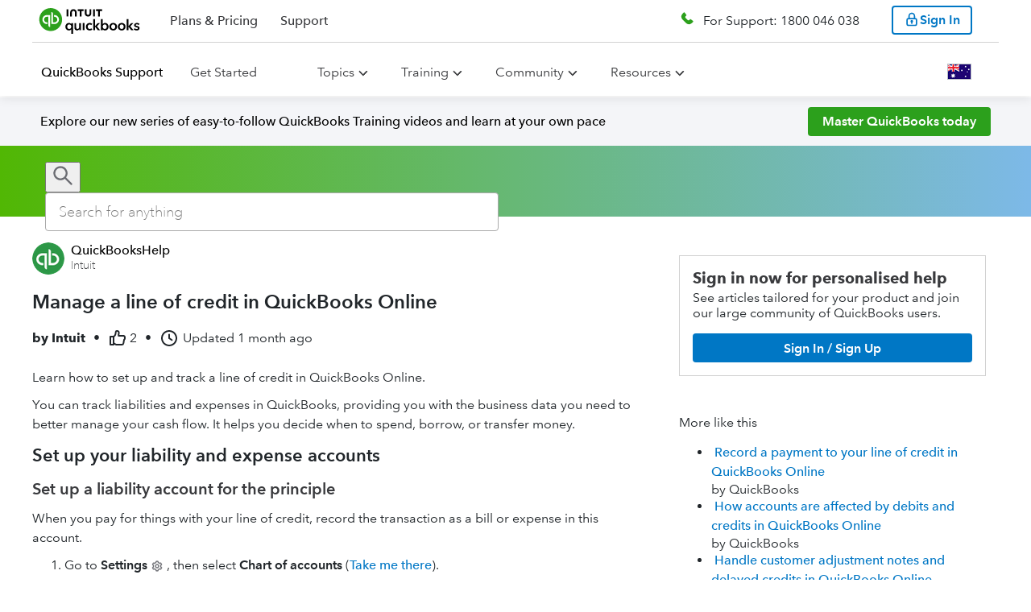

--- FILE ---
content_type: text/html;charset=utf-8
request_url: https://quickbooks.intuit.com/learn-support/en-au/help-article/pay-bills/set-track-line-credit-quickbooks-online/L0KRxAKPI_AU_en_AU
body_size: 86681
content:
<!-- data-shell-version="6.593.1-master-bld.2341-5e78aedd-2341" --><!doctype html><html lang="en"><head><meta charset="utf-8"/><meta content="width=device-width,initial-scale=1" name="viewport"/><script>var endpoint,appName,businessUnit,isIXPEnabled=!0,ixpSBSEGDomains=["perfsp.quickbooks.intuit.com","quickbooks.intuit.com"],ixpPCGDomains=["proconnect.intuit.com","profile.intuit.ca","profilefrancais.intuit.ca","perf.profilefrancais.intuit.ca","perf.profile.intuit.ca","perfsp.proconnect.intuit.com","accountants.intuit.com"],ixpTTLCDomains=["ttlc.intuit.com","turbotax.community.intuit.ca","turboimpot.community.intuit.ca","turboimpot.e2e.community.intuit.ca","ttcanada.e2e.community.intuit.ca","turbotax-community-e2e.intuit.com"],ixpDomain=window.location.host,pageLocale=window.location.pathname.split("/")[2],countryEndpoint="US",env="prod";(ixpDomain.includes("perf")||ixpDomain.includes("e2e"))&&(env="stage"),"en-ca"!==pageLocale&&"fr-ca"!==pageLocale||(countryEndpoint="CA"),endpoint="stage"===env?"en-ca"===pageLocale||"fr-ca"===pageLocale?"https://experimentation-preprod.ca.api.intuit.com":"https://experimentation-preprod.us.api.intuit.com":"en-ca"===pageLocale||"fr-ca"===pageLocale?"https://experimentation.ca.api.intuit.com":"https://experimentation.us.api.intuit.com",ixpSBSEGDomains.includes(ixpDomain)?(appName="SBGM",businessUnit="SBSEG"):ixpPCGDomains.includes(ixpDomain)?(appName="SelfHelp",businessUnit="PCG"):ixpTTLCDomains.includes(ixpDomain)&&(appName="TurboTax_Community",businessUnit="CG");var config={application_name:appName,version:"1.5",business_unit:businessUnit,country:countryEndpoint,srvcEndPoint:endpoint,authorizedEvents:["interactive","onload","load"],executionEvent:"interactive"}</script><style data-styled="true" data-styled-version="5.2.3">.hJOZeK{width:100%;margin:0 auto;}/*!sc*/
.hJOZeK a{color:#0077c5;}/*!sc*/
.hJOZeK #calloutImg{display:none;}/*!sc*/
.hJOZeK h1,.hJOZeK h2,.hJOZeK h3,.hJOZeK h4,.hJOZeK h5,.hJOZeK h6,.hJOZeK ul,.hJOZeK ol,.hJOZeK li,.hJOZeK p{line-height:var(--line-height-body);}/*!sc*/
.hJOZeK ul,.hJOZeK div,.hJOZeK span,.hJOZeK table,.hJOZeK th,.hJOZeK td,.hJOZeK tr,.hJOZeK ol,.hJOZeK li{line-height:var(--line-height-body);}/*!sc*/
.hJOZeK h1,.hJOZeK h2,.hJOZeK h3,.hJOZeK h4,.hJOZeK h5,.hJOZeK h6,.hJOZeK iframe,.hJOZeK p,.hJOZeK ul,.hJOZeK ol,.hJOZeK li,.hJOZeK table{margin:0 0 10px 0px;}/*!sc*/
.hJOZeK table{table-layout:fixed !important;}/*!sc*/
.hJOZeK .expando-heading p{margin:0;}/*!sc*/
.hJOZeK .idsTSAccordion{margin:0 -20px;width:calc(100% + 40px);}/*!sc*/
.hJOZeK img{vertical-align:middle;max-width:100%;height:auto;}/*!sc*/
.hJOZeK .expando-heading{font-weight:var(--font-weight-component-semibold);font-size:1.1em;white-space:normal;}/*!sc*/
.hJOZeK .expando-heading svg{position:relative;top:5px;}/*!sc*/
.hJOZeK li > ul,.hJOZeK li > ol,.hJOZeK li > ul > li:last-child,.hJOZeK li > ol > li:last-child{margin-bottom:0;padding-bottom:0;}/*!sc*/
data-styled.g68[id="Viewstyles__ViewContainer-x7ct8i-1"]{content:"hJOZeK,"}/*!sc*/
.fTcCqP{margin:0 0 20px;}/*!sc*/
data-styled.g69[id="Viewstyles__MetadataContainer-x7ct8i-2"]{content:"fTcCqP,"}/*!sc*/
.kOqgmn{display:-webkit-box;display:-webkit-flex;display:-ms-flexbox;display:flex;-webkit-flex-flow:row wrap;-ms-flex-flow:row wrap;flex-flow:row wrap;-webkit-align-items:center;-webkit-box-align:center;-ms-flex-align:center;align-items:center;font-size:1em;}/*!sc*/
data-styled.g73[id="Viewstyles__MetadataHeader-x7ct8i-6"]{content:"kOqgmn,"}/*!sc*/
.fBqfAL{width:24px;height:24px;margin-right:3px;vertical-align:text-top;font-weight:var(--font-weight-component);}/*!sc*/
data-styled.g74[id="Viewstyles__ThumbsUpIcon-x7ct8i-7"]{content:"fBqfAL,"}/*!sc*/
.lcVvui{display:-webkit-box;display:-webkit-flex;display:-ms-flexbox;display:flex;-webkit-flex-flow:row nowrap;-ms-flex-flow:row nowrap;flex-flow:row nowrap;-webkit-align-items:center;-webkit-box-align:center;-ms-flex-align:center;align-items:center;margin:5px 10px 5px 0;white-space:nowrap;}/*!sc*/
.lcVvui:not(:first-of-type){font-weight:var(--font-weight-component);}/*!sc*/
data-styled.g75[id="Viewstyles__MetadataSpan-x7ct8i-8"]{content:"lcVvui,"}/*!sc*/
.eYanQN{display:-webkit-box;display:-webkit-flex;display:-ms-flexbox;display:flex;-webkit-flex-flow:column nowrap;-ms-flex-flow:column nowrap;flex-flow:column nowrap;font-size:var(--font-size-component-medium);}/*!sc*/
data-styled.g101[id="ContentRendererWidget__Container-sc-3kpvfd-0"]{content:"eYanQN,"}/*!sc*/
.gpRYCE{text-align:start;}/*!sc*/
data-styled.g129[id="Paragraph__ParagraphContainer-lsfy1y-0"]{content:"gpRYCE,"}/*!sc*/
.hlBfDj{list-style-type:decimal;display:-webkit-box;display:-webkit-flex;display:-ms-flexbox;display:flex;-webkit-flex-direction:column;-ms-flex-direction:column;flex-direction:column;}/*!sc*/
.ioXctV{list-style-type:disc;display:-webkit-box;display:-webkit-flex;display:-ms-flexbox;display:flex;-webkit-flex-direction:column;-ms-flex-direction:column;flex-direction:column;}/*!sc*/
data-styled.g130[id="List__ListContainer-sc-1qez7m9-0"]{content:"hlBfDj,ioXctV,"}/*!sc*/
</style> <title data-react-helmet="true">Manage a line of credit in QuickBooks Online</title> <link data-react-helmet="true" rel="icon" type="image/png" href="https://uxfabric.intuitcdn.net/web-app/sh-exp-sbg-app-experience/qbo_favicon.4771f5bf.ico"/><link data-react-helmet="true" rel="canonical" href="https://quickbooks.intuit.com/learn-support/en-au/help-article/pay-bills/set-track-line-credit-quickbooks-online/L0KRxAKPI_AU_en_AU"/><link data-react-helmet="true" rel="alternate" href="https://quickbooks.intuit.com/learn-support/en-au/help-article/pay-bills/set-track-line-credit-quickbooks-online/L0KRxAKPI_AU_en_AU" hreflang="en_AU"/><link data-react-helmet="true" rel="alternate" href="https://quickbooks.intuit.com/learn-support/fr-ca/help-article/pay-bills/configurer-faire-suivi-dune-marge-credit/L0KRxAKPI_CA_fr_CA" hreflang="fr_CA"/><link data-react-helmet="true" rel="alternate" href="https://quickbooks.intuit.com/learn-support/es-global/help-article/pay-bills/gestiona-una-linea-de-credito-en-quickbooks-online/L0KRxAKPI_ROW_es" hreflang="es"/><link data-react-helmet="true" rel="alternate" href="https://quickbooks.intuit.com/learn-support/de-global/help-article/pay-bills/verwalten-sie-eine-kreditlinie-quickbooks-online/L0KRxAKPI_ROW_de" hreflang="de"/><link data-react-helmet="true" rel="alternate" href="https://quickbooks.intuit.com/learn-support/it-global/help-article/pay-bills/gestisci-una-linea-di-credito-quickbooks-online/L0KRxAKPI_ROW_it" hreflang="it"/><link data-react-helmet="true" rel="alternate" href="https://quickbooks.intuit.com/learn-support/pt-global/help-article/baixa-da-despesa-prazo/gerenciar-uma-linha-de-credito-quickbooks/L0KRxAKPI_ROW_pt-BR" hreflang="pt-BR"/><link data-react-helmet="true" rel="alternate" href="https://quickbooks.intuit.com/learn-support/en-ca/help-article/pay-bills/set-track-line-credit-quickbooks-online/L0KRxAKPI_CA_en_CA" hreflang="en_CA"/><link data-react-helmet="true" rel="alternate" href="https://quickbooks.intuit.com/learn-support/en-us/help-article/pay-bills/set-track-line-credit/L0KRxAKPI_US_en_US" hreflang="en_US"/><link data-react-helmet="true" rel="alternate" href="https://quickbooks.intuit.com/learn-support/en-global/help-article/pay-bills/set-track-line-credit-quickbooks-online/L0KRxAKPI_ROW_en" hreflang="en"/><link data-react-helmet="true" rel="alternate" href="https://quickbooks.intuit.com/learn-support/en-sg/help-article/pay-bills/set-track-line-credit-quickbooks-online/L0KRxAKPI_SG_en_SG" hreflang="en_SG"/><link data-react-helmet="true" rel="alternate" href="https://quickbooks.intuit.com/learn-support/en-ie/help-article/pay-bills/set-track-line-credit-quickbooks-online/L0KRxAKPI_IE_en_IE" hreflang="en_IE"/><link data-react-helmet="true" rel="alternate" href="https://quickbooks.intuit.com/learn-support/en-uk/help-article/pay-bills/set-track-line-credit-quickbooks-online/L0KRxAKPI_GB_en_GB" hreflang="en_GB"/><link data-react-helmet="true" rel="alternate" href="https://quickbooks.intuit.com/learn-support/en-za/help-article/pay-bills/set-track-line-credit/L0KRxAKPI_ZA_en_ZA" hreflang="en_ZA"/> <meta data-react-helmet="true" content="index,follow" name="robots"/><meta data-react-helmet="true" content="Learn how to set up and track a line of credit in QuickBooks Online.You can track liabilities and expenses in QuickBooks, providing you with the business data y" name="description"/><meta data-react-helmet="true" content="2025-12-05T09:12:28Z" property="article:published_time"/><script>(()=>{"use strict";var s,e,d,c,n,t,i,o={},a={};function m(s){var e=a[s];if(void 0!==e)return e.exports;var d=a[s]={id:s,loaded:!1,exports:{}};return o[s].call(d.exports,d,d.exports,m),d.loaded=!0,d.exports}m.m=o,m.c=a,m.amdO={},s=[],m.O=(e,d,c,n)=>{if(!d){var t=1/0;for(r=0;r<s.length;r++){for(var[d,c,n]=s[r],i=!0,o=0;o<d.length;o++)(!1&n||t>=n)&&Object.keys(m.O).every(s=>m.O[s](d[o]))?d.splice(o--,1):(i=!1,n<t&&(t=n));if(i){s.splice(r--,1);var a=c();void 0!==a&&(e=a)}}return e}n=n||0;for(var r=s.length;r>0&&s[r-1][2]>n;r--)s[r]=s[r-1];s[r]=[d,c,n]},m.n=s=>{var e=s&&s.__esModule?()=>s.default:()=>s;return m.d(e,{a:e}),e},d=Object.getPrototypeOf?s=>Object.getPrototypeOf(s):s=>s.__proto__,m.t=function(s,c){if(1&c&&(s=this(s)),8&c)return s;if("object"==typeof s&&s){if(4&c&&s.__esModule)return s;if(16&c&&"function"==typeof s.then)return s}var n=Object.create(null);m.r(n);var t={};e=e||[null,d({}),d([]),d(d)];for(var i=2&c&&s;"object"==typeof i&&!~e.indexOf(i);i=d(i))Object.getOwnPropertyNames(i).forEach(e=>t[e]=()=>s[e]);return t.default=()=>s,m.d(n,t),n},m.d=(s,e)=>{for(var d in e)m.o(e,d)&&!m.o(s,d)&&Object.defineProperty(s,d,{enumerable:!0,get:e[d]})},m.f={},m.e=s=>Promise.all(Object.keys(m.f).reduce((e,d)=>(m.f[d](s,e),e),[])),m.u=s=>(({379:"@mds/rw-global-nav/dist/index.css",489:"@gwp-cg-components/deck",547:"@mds-components/rw-on-page-nav/dist/index.css",731:"@qbmds/mega-nav-section/dist/index.css",851:"@mds/generic-form-hidden-field/dist/index.css",978:"@gwp-components/background",1094:"@mds/social-media",1116:"@mds/rw-cards-container/dist/index.css",1347:"@qbmds/dropdownbuttonitem",1553:"@qbmds/horizontaltabs",1698:"@gwp-components/fragment/dist/index.css",1724:"@t4i-cms-components/tab-content",1841:"@mds/video-iframe",1905:"@mds-components/embedded-sui/dist/index.css",1965:"@qbmds/pricingblock",1967:"@mds/pricing-comparison-chart/dist/index.css",2111:"@gwp-components/expert-profile",2178:"@mds/product-timeline",2205:"@mds-components/invoice-generator-2affc835",2537:"@gwp-cg-components/header/dist/index.css",2576:"@gwp-components/expandable",2614:"@t4i-cms-components/highlight-box/dist/index.css",2617:"@mds-components/adaptive-table/dist/index.css",2869:"@t4i-cms-components/carousel-card/dist/index.css",2966:"@gwp-components/close-component-wrapper",3059:"@qbmds/badge",3136:"@qbmds/tabpanel/dist/index.css",3164:"@mds/rw-price-card-item",3225:"@gwp-cg-components/comp-chart-body-item/dist/index.css",3226:"@gwp-components/video/dist/index.css",3353:"@mds/rw-vertical-scroll-feature/dist/index.css",3648:"@mds/drawer-component",3716:"@mds/employee-stories-controls",3717:"@qbmds/heading/dist/index.css",3831:"@mds/product-finder-question-tooltip",4397:"@mds/image-button",4442:"@mds/footer-app-icon/dist/index.css",4604:"tsub-middleware",4719:"@qbmds/on-page-nav/dist/index.css",4967:"@mds-components/super-embedded-entry-point/dist/index.css",4981:"@gwp-components/icon-c4a732cb",5041:"@mds/non-auth-product-finder-card/dist/index.css",5236:"@mds-components/shopping-widget-v2/dist/index.css",5406:"@gwp-cg-components/popover/dist/index.css",5454:"@mds-components/shopping-widget-v2",5502:"@mds/author-bio/dist/index.css",5635:"@qbmds/disclaimer-content/dist/index.css",5675:"@mds/media-gallery/dist/index.css",5777:"@mds/review-block/dist/index.css",5812:"@mds/author-hero",6103:"@gwp-components/tile/dist/index.css",6151:"@mds-components/feedback-form/dist/index.css",6356:"@mds/rw-price-card/dist/index.css",6395:"@mds/background-video/dist/index.css",7028:"@mds/grid",7224:"@mds-components/ipd-price-card-widget",7239:"@gwp-components/sticky-container/dist/index.css",7596:"@gwp-cg-components/comp-chart-cap",7606:"@mds/ipd-bundle-price-card/dist/index.css",7632:"@mds/icom-cards",7695:"@qbmds/dropdown",7878:"@qbmds/pricingtoggle",8282:"@mds/comp-chart/dist/index.css",9076:"@qbmds/hero",9271:"@mds-components/ipd-button",9279:"@mds/rw-plan-inclusion-cards-container/dist/index.css",9320:"@qbmds/ctablock",9323:"@gwp-cg-components/comp-chart-body",9356:"@mds-components/snackable-cards-slider/dist/index.css",9459:"@qbmds/verticalcarouselitem",9498:"@mds-components/vertical-carousel-item",9749:"@t4i-cms-components/footer-content",9952:"@qbmds/container-item/dist/index.css",10080:"@qbmds/verticalcarousel",10210:"@mds/stats-block/dist/index.css",10295:"@mds/rw-multi-image-container",10308:"@mds/stats-block-item/dist/index.css",10400:"@mds/ipd-payroll-sign-up",10637:"@mds-components/table-cell",10974:"@gwp-components/email-capture/dist/index.css",10997:"@gwp-components/modal/dist/index.css",11207:"@mds/how-it-works-item/dist/index.css",11295:"@qbmds/radio/dist/index.css",11337:"@mds/rw-tabs/dist/index.css",11875:"@qbmds/responsivetext/dist/index.css",11939:"@qbmds/mega-nav-section",12032:"@mds/review-stars",12133:"@mds/authentication",12213:"@mds/ipd-tiles-layout",12227:"@mds/rw-step-flow/dist/index.css",12259:"@mds-components/customer-stories",12571:"@t4i-cms-components/content-container",12773:"@gwp-components/slot",12795:"@mds/home-page-hero-ca/dist/index.css",13086:"@mds-components/super-embedded-entry-point-0a4eb32b",13092:"@mds/map-item",13121:"@gwp-components/atf-btf-separator/dist/index.css",13171:"@gwp-components/link",13173:"@mds-components/ipd-add-employee-widget",13505:"@mds/rw-step-progress",13552:"@t4i-cms-components/step-progress-content",13736:"@mds-components/ipd-qbl-price-selector",13872:"@mds/product-timeline-item",14098:"@mds-components/customer-stories-customer",14141:"@qbmds/promo/dist/index.css",14144:"@qbmds/image",14352:"@gwp-components/checkbox",14367:"@mds/media-gallery",14602:"@qbmds/footer-menus/dist/index.css",14659:"@gwp-components/icon-6880e3fb",14678:"@gwp-components/nav/dist/index.css",14750:"@qbmds/disclaimer-group-heading/dist/index.css",14826:"@mds/awards-block",14912:"@mds/multi-select-dropdown",14948:"@mds/toggle-switch/dist/index.css",15015:"@mds/dropdown-item",15276:"@gwp-cg-components/language-selector",15308:"@gwp-cg-components/table-row/dist/index.css",15409:"@mds/rw-cards-container",15614:"@qbmds/accordion-item/dist/index.css",15701:"@mds/ipd-qb-live-consultation-scheduler/dist/index.css",15706:"@qbmds/tabs/dist/index.css",16039:"@mds/how-it-works",16068:"@mds/rw-card",16311:"@t4i-cms-components/contact-card",16578:"@gwp-components/tabs",16593:"@mds-components/checkbox",16738:"@gwp-components/list-item",16745:"@gwp-cg-components/cludo-search-results/dist/index.css",16881:"@mds-components/magic-carpet/dist/index.css",16909:"@gwp-components/container",16990:"@qbmds/pricingcard",16994:"@gwp-components/list",17019:"@mds/qrc-image-gallery/dist/index.css",17073:"@mds/lottie",17082:"@mds/search-template/dist/index.css",17134:"@gwp-components/banner/dist/index.css",17178:"@qbmds/tabs",17226:"@mds/ipd-tiles-layout/dist/index.css",17273:"@mds/icom-cards/dist/index.css",17449:"@mds/bullets-controls",17691:"@gwp-components/reusable-block",17749:"@qbmds/separator/dist/index.css",18198:"@qbmds/container-item",18271:"@mds/pcg-hero-frame/dist/index.css",18296:"@qbmds/featuredrawer/dist/index.css",18309:"@gwp-components/tab-item",18570:"@qbmds/pricing-hero-ca",18662:"@mds/careers-header-item-full-bleed",18673:"@mds/dynamic-text-block",18681:"@mds/rw-hero/dist/index.css",18748:"@gwp-components/nav",19210:"@mds/generic-form-file-upload",19322:"@gwp-components/accordion-item",19525:"@mds-components/ipd-sku-picker-container-0bc0478e",19732:"@mds/product-timeline/dist/index.css",19819:"@mds/key-job-openings-item",19894:"@mds/maps/dist/index.css",19904:"@qbmds/onpagebanner",19963:"@gwp-cg-components/email-capture-ca/dist/index.css",20082:"@t4i-cms-components/highlight-box",20090:"@gwp-cg-components/button-group/dist/index.css",20298:"@mds/rw-vertical-scroll-feature",20383:"@mds/rw-share-url/dist/index.css",20450:"@mds/icom-hero",20463:"@gwp-cg-components/background-media/dist/index.css",20618:"@mds/employee-stories-item/dist/index.css",20661:"@mds/rw-nav-menu-item",20687:"@gwp-components/image",20794:"@mds/product-finder-question/dist/index.css",21050:"@mds/icom-cards-item",21162:"@gwp-cg-components/email-capture",21198:"@gwp-cg-components/item",21381:"@mds/comp-chart-group",21439:"@mds/talk-to-sales",21471:"@gwp-components/link/dist/index.css",21671:"@gwp-components/progress-bar",21713:"@qbmds/testimonial-item",21765:"@t4i-cms-components/landing-page-navigation",21978:"@mds-components/same-route-navigation/dist/index.css",22013:"@gwp-components/background/dist/index.css",22040:"@mds/rw-plan-detail-cards/dist/index.css",22201:"@gwp-cg-components/action-button",22431:"@qbmds/pricingfeatureblock/dist/index.css",22466:"@qbmds/switch",22625:"@mds/nav-card/dist/index.css",22675:"@mds/market-personalization-popup",22891:"@mds-components/vertical-carousel",22958:"@qbmds/verticalcarouselitem/dist/index.css",23007:"@qbmds/tabpanel",23045:"@mds-components/ipd-step-flow-subscriber",23077:"@mds/generic-form-hidden-field",23152:"@mds/rw-disclaimer-item/dist/index.css",23157:"@mds/rw-ecosystem-module/dist/index.css",23281:"@mds-components/invoice-generator-6f73d4e0",23294:"@qbmds/leaderline",23360:"@gwp-components/footer",23373:"@mds/rw-disclaimer-item",23526:"@qbmds/dropdownlinkbuttonitem",23566:"@mds/rw-disclaimer/dist/index.css",23782:"@gwp-cg-components/carousel",23875:"@mds/fragment",23926:"@mds/lottie/dist/index.css",24040:"@t4i-cms-components/l2-navigation-card-title/dist/index.css",24224:"@mds/rw-cart/dist/index.css",24324:"@mds/non-auth-product-finder/dist/index.css",24335:"@mds/rw-cart-row",24473:"@mds/qrc-mega-nav-section",24504:"@mds/rw-card/dist/index.css",24506:"@qbmds/accordion-item",24562:"@mds/ipd-tiles",24630:"@mds/product-finder-question-tooltip/dist/index.css",24752:"@gwp-components/vertical-tab-item",24843:"@mds-components/invoice-generator-49d0a293",24923:"@mds-components/ipd-sku-picker-container/dist/index.css",25015:"@mds/text-area/dist/index.css",25152:"@mds/rw-testimonial/dist/index.css",25154:"@mds-components/bento-box/dist/index.css",25250:"@gwp-components/video",25312:"@qbmds/menu-item",25398:"@gwp-components/slot/dist/index.css",25465:"@qbmds/video",25469:"@mds/rw-feature-list",25487:"@mds/ipd-bundle-price-card",25660:"@t4i-cms-components/tabs/dist/index.css",25696:"@mds-components/table-of-contents",25749:"@gwp-cg-components/comp-chart/dist/index.css",25954:"@qbmds/tab-item/dist/index.css",26057:"@qbmds/brand-link",26136:"@mds-components/shopping-widget-49d0a293",26177:"@mds/ipd-chili-piper",26220:"@mds/employee-stories-controls/dist/index.css",26415:"@t4i-cms-components/l2-navigation-card-title",26457:"@mds-components/qb-live-biz-tax/dist/index.css",26738:"@mds/icom-search-field/dist/index.css",26759:"@mds/rw-features-navigation-category",27029:"@mds/product-finder-question-card",27035:"@qbmds/nav-menu/dist/index.css",27264:"@gwp-components/footer/dist/index.css",27266:"@gwp-components/dynamic-links",27306:"@mds/rw-carousel",27387:"@mds/social-links",27557:"@mds/pcg-hero/dist/index.css",27879:"@mds/rw-feature-cell/dist/index.css",27925:"@gwp-cg-components/cludo-search-bar",28084:"@mds/qrc-image-gallery",28113:"@qbmds/brand-link/dist/index.css",28145:"@qbmds/tooltip/dist/index.css",28217:"@gwp-components/authentication/dist/index.css",28471:"@mds/header-with-number",28642:"@mds/qrc-content-card-grid/dist/index.css",28749:"@mds/checkbox-container",28755:"@mds/rw-plan-detail-cards",28828:"@mds/ipd-price-card-container/dist/index.css",28866:"@qbmds/disclaimer-group-heading",29209:"@gwp-cg-components/table-header-item",29213:"@mds-components/vertical-carousel/dist/index.css",29295:"@qbmds/textfield",29321:"@qbmds/secondary-nav",29339:"@mds-components/ipd-add-employee-widget/dist/index.css",29745:"@mds/pill-toggle-switch",29960:"@qbmds/nav-menu",30127:"@mds/form-group/dist/index.css",30174:"@mds-components/video-card",30201:"@mds/linked-in-auto-fill",30206:"@mds/general-content/dist/index.css",30378:"@mds/icom-tabs-grid-item",30440:"@gwp-components/close-component-wrapper/dist/index.css",30544:"@t4i-cms-components/homepage-banner",30625:"@mds/grid/dist/index.css",30682:"@mds-components/brightedge/dist/index.css",30787:"@gwp-cg-components/comp-chart-body-row/dist/index.css",30844:"@mds-components/invoice-generator/dist/index.css",30915:"@gwp-cg-components/pro-page",31056:"@mds/careers-header-item-full-bleed/dist/index.css",31411:"@mds/rw-standalone-price-card/dist/index.css",31688:"@mds/content-replacement-item",31964:"@mds/rw-carousel/dist/index.css",31968:"@gwp-components/pdf-viewer",32002:"@mds/non-auth-product-finder-card-item",32020:"@mds-components/lottie/dist/index.css",32042:"@qbmds/global-nav",32094:"@mds-components/table-of-contents/dist/index.css",32177:"@mds/ipd-tsm/dist/index.css",32184:"@gwp-cg-components/table-header/dist/index.css",32358:"@mds-components/ipd-sku-picker-row/dist/index.css",32515:"@mds-components/ipd-qbl-price-selector/dist/index.css",32851:"@qbmds/menu-link/dist/index.css",32928:"@gwp-components/accordion-item/dist/index.css",33034:"@mds-components/badge",33100:"@qbmds/tablist/dist/index.css",33174:"@t4i-cms-components/landing-page-navigation/dist/index.css",33289:"@mds/custom-phone",33513:"@mds-components/shopping-widget-d8546255",33515:"@mds/header-with-number/dist/index.css",33561:"@qbmds/footer-menus",33613:"@gwp-cg-components/hero/dist/index.css",33753:"@mds/form/dist/index.css",33812:"@mds/icom-cards-item/dist/index.css",33821:"@mds/magic-carpet/dist/index.css",33912:"@qbmds/home-page-hero-ca/dist/index.css",34375:"@mds-components/lead-form",34499:"@qbmds/responsivetext",34827:"@mds/social-links/dist/index.css",35025:"@gwp-components/slot-group",35058:"@gwp-components/nav-item",35209:"@mds/employee-stories",35210:"@qbmds/verticalcarousel/dist/index.css",35281:"@qbmds/dropdown-button",35346:"@t4i-cms-components/contact-card/dist/index.css",35490:"@qbmds/card",35570:"webEventsSseTransport",35606:"@qbmds/link/dist/index.css",35804:"@mds/review-stars/dist/index.css",36111:"@mds-components/badge/dist/index.css",36270:"@gwp-components/audio",36487:"@mds/rw-ecosystem-module",36757:"@qbmds/footer-menu-section",36765:"@mds/pcg-hero-frame",36785:"@qbmds/pricingcarditem",36869:"@mds-components/mc-plan-item",37041:"@gwp-cg-components/comp-chart-cap-item",37055:"@mds-components/ipd-sku-picker-container-642a483d",37258:"@mds/rw-global-nav",37493:"schemaFilter",37517:"@qbmds/hellobar/dist/index.css",37589:"@gwp-components/grid-item/dist/index.css",37647:"@gwp-cg-components/dynamic-links",37726:"@mds/careers-header/dist/index.css",37744:"@mds-components/invoice-generator-9b944c32",37957:"@t4i-cms-components/l2-navigation-grid/dist/index.css",38053:"@t4i-cms-components/horizontal-rule",38216:"@t4i-cms-components/landing-feature-text/dist/index.css",38263:"@mds/icom-hero/dist/index.css",38318:"@gwp-components/helix-section",38415:"@t4i-cms-components/homepage-banner/dist/index.css",38436:"@gwp-cg-components/action-button/dist/index.css",38691:"@t4i-cms-components/footer-container/dist/index.css",38799:"@mds/map",38971:"@mds/rw-feature-cell",39033:"@gwp-components/youtube",39214:"remoteMiddleware",39259:"@gwp-components/table-of-contents",39272:"webEventsWssTransport-bb3d84b5",39279:"@mds/small-card/dist/index.css",39312:"@mds/quick-links/dist/index.css",39389:"@mds/input/dist/index.css",39464:"ajs-destination",39667:"@mds-components/shopping-widget-a8a3e66e",40187:"@mds/rw-banner/dist/index.css",40263:"@gwp-cg-components/language-chooser",40658:"@mds-components/invoice-generator-65662e46",40887:"@t4i-cms-components/l2-navigation-card/dist/index.css",41047:"@qbmds/pricingblock/dist/index.css",41134:"@qbmds/tab-item",41146:"@mds/how-it-works/dist/index.css",41176:"@mds-components/checkbox/dist/index.css",41375:"@qbmds/featuredrawer",41416:"@gwp-components/authentication",41422:"@mds-components/rw-on-page-nav",41462:"@mds/rw-hero",41699:"@mds-components/invoice-generator-11394596",41962:"@t4i-cms-components/l2-page-header",41994:"@mds/form",42714:"@mds/rw-price-card-container",42838:"@gwp-cg-components/language-selector/dist/index.css",42884:"@mds/support",42892:"@mds/drawer-component/dist/index.css",43026:"@mds/pricing-hero-ca",43096:"queryString",43135:"@mds/generic-form",43265:"@mds-components/invoice-generator-5a2ab1ce",43316:"@mds-components/table-row",43332:"@gwp-cg-components/codeblock",43418:"@mds/rw-nav-menu-item/dist/index.css",43487:"@qbmds/modal",43503:"@qbmds/badge/dist/index.css",43706:"@t4i-cms-components/carousel-container",43825:"@mds/rw-plan-inclusion-cards-container",43897:"@qbmds/feature/dist/index.css",43996:"@mds-components/qb-live-pricing-component",43999:"@gwp-cg-components/product-recommended-hero/dist/index.css",44014:"@mds-components/embedded-sui",44039:"@mds/key-job-openings",44356:"@mds-components/qbl-dynamic-pricing",44434:"@mds/rw-text-grid",44462:"@mds-components/snackable-cards-slider",44475:"@mds/rw-standalone-price-card",44479:"@gwp-cg-components/table-header",44882:"@mds/product-timeline-item/dist/index.css",44928:"@mds/rw-snowglobe-quiz",44936:"@gwp-cg-components/background-media",45119:"@mds-components/plan-card/dist/index.css",45278:"@mds/rw-accordion/dist/index.css",45556:"@mds-components/ipd-sku-picker-container-2929e904",45574:"@gwp-components/dynamic-list",45578:"@gwp-components/read-more",45613:"@mds/rw-disclaimer-group",45722:"@gwp-cg-components/table-footer",45862:"@mds-components/same-route-navigation",45878:"@mds-components/self-id/dist/index.css",45932:"@gwp-cg-components/comp-chart",45938:"@qbmds/radio",45943:"@t4i-cms-components/tabs",45945:"@mds-components/brightedge",46037:"@mds/maps",46066:"@qbmds/checkbox",46084:"@qbmds/accordion",46359:"@gwp-cg-components/carousel-item",46392:"@mds/rw-secondary-nav/dist/index.css",46460:"@mds/ipd-feature-list",46634:"@qbmds/textfield/dist/index.css",46774:"@mds/content-switcher-item",46841:"@qbmds/text-grid/dist/index.css",46909:"@gwp-cg-components/table",47022:"@mds-components/enterprise-buy-online",47076:"@gwp-components/grid",47093:"@mds/site-search",47147:"@gwp-components/helix-placeholder",47203:"@mds/form-item/dist/index.css",47223:"@mds/propensity",47241:"@mds-components/payments-calculator-3ca87a0c",47438:"@mds-components/ipd-pricing-block/dist/index.css",47522:"@mds/multi-select-dropdown/dist/index.css",47637:"@qbmds/checkbox/dist/index.css",47685:"@mds-components/shopping-widget-029df033",47702:"@gwp-cg-components/smart-link",47731:"@mds/rw-product-finder-header",47766:"@qbmds/button",47777:"@qbmds/products",47794:"@mds/rw-testimonial-item/dist/index.css",48057:"@mds/rw-nav-menu",48150:"legacyVideos",48155:"@mds/search-template",48281:"@mds-components/qb-live-biz-tax",48320:"@gwp-cg-components/pod/dist/index.css",48338:"@qbmds/pricingcarditem/dist/index.css",48428:"@mds-components/gtkm-ecosystem-addon",48431:"@mds-components/shopping-widget-6c4e8c96",48479:"@gwp-components/vertical-tabs",48549:"@mds/content-switcher",48799:"@mds/icom-tabs-grid-item/dist/index.css",48823:"@mds/oisp-loadmore/dist/index.css",48917:"@mds-components/invoice-generator-f1d41a6b",49143:"@mds-components/compare-all-features",49144:"@t4i-cms-components/footer-container",49203:"@gwp-cg-components/comp-chart-body-row",49276:"@gwp-cg-components/popover",49342:"@mds/phone-flyout-ca",49466:"@mds/ipd-chili-piper/dist/index.css",49866:"helix_common_section",50162:"@mds/rw2-hero/dist/index.css",50272:"@qbmds/tab/dist/index.css",50443:"@qbmds/pricingfeatureitem/dist/index.css",50616:"@mds-components/shopping-widget-84c3f889",50705:"@mds/magic-carpet",51079:"@help-ds/banner/dist/index.css",51080:"@mds-components/table-cell/dist/index.css",51291:"@qbmds/text-grid",51293:"@mds/rw-testimonial",51445:"@t4i-cms-components/landing-feature-banner",51501:"@gwp-cg-components/comp-chart-body-item",51629:"@gwp-components/tile",51847:"@mds/general-content",51927:"@qbmds/card-item",52001:"@mds/rw-accordion",52002:"@mds-components/ipd-pricing-block",52058:"@mds-components/adaptive-table",52098:"@mds/product-finder-question-card/dist/index.css",52365:"@qbmds/global-nav/dist/index.css",52392:"@t4i-cms-components/horizontal-rule/dist/index.css",52646:"@mds/ipd-tiles/dist/index.css",52800:"@mds/frame",52838:"@mds/fitted-heading",52992:"@mds/rw-nav-menu-list/dist/index.css",53006:"@mds-components/rw-on-page-nav-item",53071:"@mds-components/super-embedded-entry-point-cdd60c62",53474:"@mds/apps",53561:"@mds-components/snackable-cards-slider-item",53584:"webEventsController",53918:"@qbmds/tooltip",53920:"@mds-components/table-of-contents-item",54065:"@mds/rw-banner",54083:"@mds/support/dist/index.css",54092:"@mds-components/bento-box",54189:"@mds-components/shopping-widget-642a483d",54327:"@mds/product-banner",54435:"@mds/propensity/dist/index.css",54741:"@qbmds/onpagebanner/dist/index.css",55340:"@mds/small-card",55463:"@gwp-cg-components/gradient-container/dist/index.css",55663:"@gwp-cg-components/card/dist/index.css",55762:"@mds-components/payments-calculator/dist/index.css",55901:"@qbmds/testimonial/dist/index.css",56101:"@mds-components/compare-all-features/dist/index.css",56168:"helix_common_pzn_container_block",56184:"@mds-components/customer-stories/dist/index.css",56331:"@mds/rw-vertical-scroll-feature-item",56420:"@mds/rw-share-url",56482:"@mds/form-group",56536:"@gwp-components/rich-text",56608:"@gwp-components/slot-group/dist/index.css",56630:"@t4i-cms-components/l2-navigation-card",56713:"@qbmds/pricing-hero-ca/dist/index.css",56928:"@gwp-components/email-capture",56994:"@mds/qrc-lead-gen-float-bar/dist/index.css",57006:"@mds/pricing-comparison-chart",57111:"@qbmds/mega-nav-menu-item/dist/index.css",57158:"@mds/rw-text-grid/dist/index.css",57506:"@mds/rw-features-navigation-category-item/dist/index.css",57872:"@qbmds/experiment-comp/dist/index.css",57944:"@gwp-cg-components/email-form-input-field",57994:"@gwp-cg-components/table/dist/index.css",58008:"@gwp-components/vertical-tab-item/dist/main.css",58220:"@mds/bullets-controls/dist/index.css",58262:"@mds-components/federation-consumer",58694:"@mds-components/mc-plans-container",58768:"@mds/non-auth-product-finder-card-item/dist/index.css",58950:"@mds/quote/dist/index.css",58967:"@mds/rw-disclaimer-group/dist/index.css",58970:"@mds/ipd-tsm",59015:"@mds/phone-flyout-ca/dist/index.css",59098:"@qbmds/dropdown-button/dist/index.css",59205:"@gwp-components/vertical-tabs/dist/main.css",59210:"@t4i-cms-components/landing-feature-banner/dist/index.css",59217:"@qbmds/pricingcard/dist/index.css",59260:"@mds/comp-chart",59331:"@gwp-cg-components/dynamic-card",59450:"@mds/qrc-tags/dist/index.css",59657:"@mds/rw-step-flow-item/dist/index.css",59855:"@mds-components/ipd-sku-picker-row",59901:"@mds/qrc-tools/dist/index.css",60057:"@gwp-components/modal",60118:"@mds-components/ipd-widget-consumer",60214:"@mds/quick-links",60215:"@gwp-cg-components/hero",60225:"@gwp-components/banner",60673:"@gwp-components/stars",60713:"@mds/key-job-openings/dist/index.css",60824:"@gwp-components/accordion",60869:"@gwp-components/price",60879:"@qbmds/menu-item/dist/index.css",61120:"@t4i-cms-components/carousel-card",61259:"@gwp-components/fieldset",61310:"@mds/toggle-switch",61517:"@mds/rw-features-navigation",61646:"@mds-components/responsive-ad-display/dist/index.css",61655:"@mds/ipd-feature-item",61684:"@mds/careers-header",61716:"@mds-components/payments-calculator-f82e0cd2",61820:"@mds-components/lead-form/dist/index.css",62256:"@mds-components/mc-plan-item/dist/index.css",62319:"@qbmds/card/dist/index.css",62692:"@qbmds/cornerstone/dist/index.css",62787:"@mds/background-video",62911:"@mds/rw-feature-section/dist/index.css",62947:"@mds-components/invoice-generator-0b21939c",62990:"@qbmds/footer/dist/index.css",63067:"@gwp-cg-components/card",63411:"@gwp-cg-components/table-footer/dist/index.css",63539:"@qbmds/footer-bottom",63547:"@mds/icom-tabs-grid",64146:"@gwp-cg-components/widget",64319:"@mds/video-iframe/dist/index.css",64361:"@mds-components/enterprise-buy-online/dist/index.css",64500:"@gwp-cg-components/table-body",64548:"@qbmds/image/dist/index.css",64642:"@gwp-components/fragment",64727:"@t4i-cms-components/content-container/dist/index.css",64854:"@mds/key-job-openings-item/dist/index.css",64865:"@mds/frame/dist/index.css",65100:"@qbmds/videolink/dist/index.css",65300:"@gwp-cg-components/family-card/dist/index.css",65425:"@t4i-cms-components/quick-link",65661:"@gwp-components/actionable",65729:"@mds/featured-media-block-item",65916:"@qbmds/hero/dist/index.css",66099:"@mds/ipd-feature-list/dist/index.css",66619:"@gwp-cg-components/chip",66633:"@t4i-cms-components/footer-content/dist/index.css",66723:"@qbmds/footer",66838:"@mds/nav-card",67049:"@mds/featured-media-block",67070:"@mds/ipd-payroll-sign-up/dist/index.css",67194:"@gwp-cg-components/cludo-search-results",67250:"@mds/rw-step-flow-item",67426:"@mds-components/qbl-dynamic-pricing/dist/index.css",68063:"@mds/qrc-mega-nav-section/dist/index.css",68120:"@qbmds/spacer",68177:"webEventsPubSub",68206:"@mds/ipd-feature-item/dist/index.css",68398:"@gwp-cg-components/comp-chart-cap-item/dist/index.css",68492:"@mds/rw-feature-section",68524:"@gwp-components/text",68674:"@qbmds/button/dist/index.css",68723:"@qbmds/testimonial",68824:"@qbmds/secondary-nav/dist/index.css",68864:"@mds/ipd-price-card",68986:"@qbmds/leaderline/dist/index.css",69241:"@mds/pill-toggle-switch/dist/index.css",69675:"@gwp-packages/styles",69765:"@mds/filter-bar",69820:"@qbmds/container",69929:"@mds-components/shopping-widget-6a20c0fb",70029:"@mds/rw-features-navigation-category-item",70286:"@mds/employee-stories/dist/index.css",70333:"@gwp-cg-components/tabs",70426:"@gwp-cg-components/language-chooser/dist/index.css",70480:"@mds-components/responsive-ad-display",70546:"@gwp-components/table-of-contents/dist/index.css",70597:"@mds-components/federation-consumer/dist/index.css",70730:"@gwp-cg-components/carousel-item/dist/index.css",70907:"@mds/slider-controls",70999:"@gwp-cg-components/table-row-item",71026:"@mds-components/ipd-sku-picker-container-6de68ad7",71095:"@mds-components/video-card/dist/index.css",71209:"@mds/dynamic-category-container/dist/index.css",71210:"@qbmds/disclaimer-content",71238:"@mds-components/snackable-cards-slider-item/dist/index.css",71365:"@gwp-components/calculator",71606:"@qbmds/codeblock",71654:"@mds/rw-tab-item/dist/index.css",71656:"@t4i-cms-components/navigation-card",71778:"@mds/rw-step-flow",71811:"@mds/rw-tab-item",71849:"@gwp-components/cards/dist/index.css",72081:"@mds/oisp-loadmore",72149:"@qbmds/text-grid-item",72335:"@t4i-cms-components/landing-feature-text",72389:"@gwp-components/list-item/dist/index.css",72685:"@mds/rw-vertical-carousel-item",72748:"@t4i-cms-components/l2-page-header/dist/index.css",72954:"@qbmds/videolink",72994:"@mds/rw-tabs",73052:"@mds/product-finder-question-card-item/dist/index.css",73090:"@mds/map/dist/index.css",73313:"@mds/dynamic-text-block/dist/index.css",73509:"@mds/author-articles-container",73625:"@mds/how-it-works-item",73629:"@mds/rw-vertical-carousel-item/dist/index.css",73646:"@mds/qrc-lead-gen-float-bar",73668:"@mds/featured-media-block-item/dist/index.css",73705:"@mds/rw-spinner",74092:"@t4i-cms-components/landing-page-header/dist/index.css",74299:"@qbmds/experiment-comp",74357:"@mds/rw-clickable-tooltip/dist/index.css",74405:"@qbmds/testimonial-item/dist/index.css",74463:"@qbmds/promo",74663:"@gwp-components/app-fabric-plugin/dist/index.css",74739:"@t4i-cms-components/carousel-container/dist/index.css",74905:"@mds/linked-in-auto-fill/dist/index.css",74988:"@gwp-components/expert-profile/dist/index.css",75005:"@gwp-cg-components/gradient-container",75068:"@mds/rw-step-progress/dist/index.css",75232:"@mds-components/super-embedded-entry-point-9b1fca62",75292:"@mds/percentage-block",75405:"@mds/featured-media-block/dist/index.css",75411:"@mds/rw-disclaimer",75412:"@mds-components/invoice-generator-fbffbd07",75605:"@gwp-components/date-text",75699:"@mds/qrc-content-card",75812:"@t4i-cms-components/landing-page-header",75904:"@mds/rw-feature-list/dist/index.css",76306:"@gwp-components/expandable/dist/index.css",76323:"@t4i-cms-components/quick-link/dist/index.css",76416:"@mds/rw-vertical-scroll-feature-item/dist/index.css",76505:"@mds/fotf-hero",76557:"@mds/percentage-block/dist/index.css",76562:"webEventsWssTransport-7c86076e",76617:"@mds-components/super-embedded-entry-point-32a1c8a0",76657:"@mds/qrc-article-hero/dist/index.css",76699:"@mds/rw-clickable-tooltip",76817:"@qbmds/tablist",76872:"@mds/rw-spinner/dist/index.css",76952:"@mds/author-bio",76992:"@mds/image-button/dist/index.css",77012:"@t4i-cms-components/navigation-card/dist/index.css",77091:"@qbmds/text-grid-item/dist/index.css",77139:"@gwp-components/fieldset/dist/index.css",77438:"@mds/stats-block-item",77456:"@mds/rw-cart",77466:"@gwp-components/grid-item",77500:"webEventsWssTransport-95866dc5",77686:"@help-ds/banner",77698:"@gwp-components/app-fabric-plugin",77764:"@qbmds/video/dist/index.css",77965:"@gwp-components/cards",78047:"@qbmds/products/dist/index.css",78119:"auto-track",78351:"@mds-components/magic-carpet",78359:"@mds/site-search/dist/index.css",78381:"@mds-components/shopping-widget-d77e6ba7",78507:"@mds-components/invoice-generator-e08854ac",78599:"@t4i-cms-components/step-progress-content/dist/index.css",78727:"@mds-components/shopping-widget-51026e55",79009:"@mds/sign-in-menu",79128:"@mds/fitted-heading/dist/index.css",79224:"@mds/rw-secondary-nav",79430:"@gwp-cg-components/tax-article-author-link",79589:"@qbmds/pricingfeatureblock",79694:"@qbmds/accordion/dist/index.css",79990:"@mds-components/plan-card",80030:"@gwp-cg-components/table-row-item/dist/index.css",80069:"@mds/qrc-content-card-grid",80090:"@mds/search-bar/dist/index.css",80237:"@mds/social-media/dist/index.css",80332:"@mds/rw2-hero",80432:"@mds/icom-tabs-grid/dist/index.css",80765:"@gwp-components/read-more/dist/index.css",80986:"@gwp-cg-components/comp-chart-cap/dist/index.css",81003:"@gwp-cg-components/dynamic-list",81447:"@mds-components/shopping-widget-60c5e49f",81675:"@mds/review-block",81935:"@mds/generic-form/dist/index.css",81974:"@mds-components/invoice-generator-d0b2370b",82021:"@mds/rw-vertical-carousel/dist/index.css",82161:"@qbmds/tab",82320:"@mds/form-item",82339:"@gwp-components/nav-item/dist/index.css",82349:"@mds/text-area",82386:"@qbmds/dropdown/dist/index.css",82563:"@mds/pcg-hero",82680:"@mds/rw-features-navigation/dist/index.css",82727:"@qbmds/card-item/dist/index.css",82802:"@mds-components/shopping-widget-776f9c12",82886:"@mds/rw-nav-menu/dist/index.css",82962:"@qbmds/switch/dist/index.css",82992:"@gwp-cg-components/table-header-item/dist/index.css",83009:"@mds/product-finder-question-card-item",83235:"@mds/rw-secondary-nav-link/dist/index.css",83322:"@qbmds/modal/dist/index.css",83347:"@mds/rw-cart-row/dist/index.css",83572:"@mds-components/ipd-step-flow-subscriber/dist/index.css",83583:"@gwp-cg-components/marquee/dist/index.css",83635:"@mds/pricing-hero-ca/dist/index.css",83719:"@t4i-cms-components/parent-card-container/dist/index.css",84283:"@mds/rw-features-navigation-category/dist/index.css",84334:"@qbmds/codeblock/dist/index.css",84633:"@gwp-components/container/dist/index.css",84647:"@qbmds/on-page-nav",84813:"@mds-components/tabbed-panel/dist/index.css",84826:"@gwp-components/sticky-container",84917:"@qbmds/mega-nav-menu-item",85049:"@mds/rw-snowglobe-quiz/dist/index.css",85298:"@mds/qrc-content-card/dist/index.css",85444:"@gwp-cg-components/fragments",85505:"@qbmds/feature",85527:"@gwp-cg-components/dynamic-card/dist/index.css",85676:"@qbmds/spacer/dist/index.css",85754:"@mds/rw-nav-menu-list",85796:"@mds/rw-product-finder-header/dist/index.css",86208:"@mds/slider-controls/dist/index.css",86383:"@qbmds/pricingfeatureitem",86426:"@qbmds/disclaimer/dist/index.css",86510:"@t4i-cms-components/l2-navigation-grid",86538:"@mds-components/lottie",86922:"@mds/rw-vertical-carousel",86973:"@gwp-cg-components/product-recommended-hero",87029:"@mds-components/table-row/dist/index.css",87030:"@mds-components/invoice-generator-6e3f3e03",87109:"@mds-components/feedback-form",87171:"@mds/checkbox-container/dist/index.css",87213:"@mds/qrc-tags",87352:"@mds-components/payments-calculator-0bc0478e",87710:"@mds-components/invoice-generator-05457cc1",87858:"@mds/non-auth-product-finder-card",88214:"@mds/custom-phone/dist/index.css",88238:"@mds/home-page-hero-ca",88270:"@qbmds/container/dist/index.css",88359:"@gwp-cg-components/shape-divider",88384:"@qbmds/disclaimer",88851:"@mds/awards-block-item/dist/index.css",89006:"@mds/product-banner/dist/index.css",89020:"@qbmds/heading",89493:"@gwp-cg-components/carousel/dist/index.css",89538:"@mds/rw-menu-item/dist/index.css",89688:"@mds/rw-price-card-container/dist/index.css",89959:"@mds-components/vertical-carousel-item/dist/index.css",90010:"@qbmds/link",90026:"@qbmds/pricingtoggle/dist/index.css",90039:"@mds/rw-secondary-nav-link",90060:"@gwp-cg-components/marquee",90230:"@gwp-cg-components/cludo-search-bar/dist/index.css",90294:"@gwp-cg-components/email-capture-ca",90453:"@mds/comp-chart-group/dist/index.css",90549:"@mds/rw-price-card-item/dist/index.css",90550:"@mds/ipd-price-card-container",90589:"@gwp-cg-components/table-row",90645:"@mds/sign-in-menu/dist/index.css",90783:"@gwp-components/typography",91105:"@mds/footer-app-icon",91126:"@mds/author-articles-container/dist/index.css",91137:"@mds/reusable-blocks",91357:"@mds/qrc-tools",91398:"@gwp-cg-components/tabs/dist/index.css",91952:"@mds/rw-testimonial-item",92013:"@qbmds/ctablock/dist/index.css",92156:"@mds/quote",92315:"@mds-components/ipd-qb-scheduler",92361:"@gwp-components/atf-btf-separator",92369:"@mds/filter-bar/dist/index.css",92528:"@gwp-components/stars/dist/index.css",92564:"@qbmds/footer-menu-section/dist/index.css",93103:"@mds/fotf-hero/dist/index.css",93156:"@gwp-cg-components/email-capture/dist/index.css",93291:"@gwp-components/button/dist/index.css",93561:"@mds/qrc-article-hero",93823:"@mds-components/customer-stories-customer/dist/index.css",94153:"@gwp-cg-components/header",94204:"@mds-components/ipd-qb-scheduler/dist/index.css",94330:"@mds/rw-price-card",94700:"@mds-components/invoice-generator-b4faa816",94777:"@mds/dynamic-category-container",94784:"@gwp-components/progress-bar/dist/index.css",95042:"@t4i-cms-components/parent-card-container",95215:"@mds/ipd-price-card/dist/index.css",95293:"@mds/generic-form-file-upload/dist/index.css",95357:"@mds/author-hero/dist/index.css",95443:"@mds/rw-menu-item",95506:"@mds-components/shopping-widget/dist/index.css",95571:"@mds/awards-block-item",95725:"@mds-components/mc-plans-container/dist/index.css",96055:"@mds-components/invoice-generator-50935469",96539:"@mds/product-finder-question",96616:"@mds/multi-select-dropdown-item",96669:"@t4i-cms-components/step-progress",96675:"@mds/apps/dist/index.css",96684:"@mds/awards-block/dist/index.css",96818:"@mds/non-auth-product-finder",96867:"@qbmds/footer-bottom/dist/index.css",96947:"@mds/input",96990:"@gwp-cg-components/family-card",97019:"@gwp-cg-components/calculator",97476:"@mds-components/self-id",97613:"@gwp-components/grid/dist/index.css",97839:"@gwp-cg-components/pod",97915:"@mds/icom-search-field",97969:"@mds/employee-stories-item",98006:"@qbmds/hellobar",98010:"@gwp-components/button",98117:"@mds/stats-block",98277:"@qbmds/menu-link",98291:"@mds/market-personalization-popup/dist/index.css",98350:"@mds/talk-to-sales/dist/index.css",98357:"@mds/search-bar",98478:"@t4i-cms-components/step-progress/dist/index.css",98607:"@mds-components/shopping-widget-cc179d83",99101:"@qbmds/horizontaltabs/dist/index.css",99105:"@qbmds/home-page-hero-ca",99262:"@qbmds/separator",99274:"@mds-components/tabbed-panel",99290:"@gwp-cg-components/button-group",99669:"@mds/ipd-qb-live-consultation-scheduler",99711:"@mds/maps-item",99774:"@mds-components/gtkm-ecosystem-addon/dist/index.css",99790:"@mds/rw-multi-image-container/dist/index.css",99995:"@qbmds/cornerstone"}[s]||s)+"."+{100:"de6f3a2a",151:"6c7a3e03",379:"9e3d2259",489:"93cfe320",547:"9404b0b7",649:"29ca778f",714:"9079c587",731:"6d015b2e",851:"889ff1fc",978:"b0f4cf6d",1094:"c5aee343",1116:"735bbb22",1131:"392c7b4c",1314:"4a2f7154",1347:"c3b984b1",1494:"0f38872d",1553:"0ab10056",1558:"43233392",1669:"eb645329",1698:"faa17fff",1724:"a84c402b",1814:"6609c9e3",1841:"493a4eff",1905:"c2e5b315",1965:"03ee3d43",1967:"00f03ad1",2111:"d4bfafae",2178:"b66255d2",2205:"30af3a4e",2291:"dd13c906",2537:"f058f5cd",2576:"76389629",2614:"e6ae4ee7",2617:"cf5c4e79",2700:"8fda6d89",2770:"a6059307",2869:"a278eb38",2958:"8c7cac77",2966:"1acb870b",3059:"a0b38ca3",3136:"681fa003",3164:"ebd5c9be",3225:"f4fff597",3226:"0fb006e7",3293:"1d396e4a",3353:"39c1b85e",3394:"593b9066",3500:"24a1dca6",3648:"2c824a91",3676:"82e3d512",3693:"e0374f7e",3716:"d17da475",3717:"855a6722",3781:"aa62675c",3804:"046076d6",3831:"c58dee65",3853:"30b63a8a",4397:"16b560c0",4442:"81b076ad",4482:"78fc8670",4576:"4166a89e",4604:"85f33cbf",4634:"dd018043",4709:"f396caa4",4719:"a2e21fca",4967:"39171c99",4977:"f45de17e",4981:"11f7f57c",5041:"00006afd",5236:"2627c004",5406:"860306fd",5435:"b9b4e623",5454:"50a3f344",5502:"af4effcc",5588:"4e0dd48e",5635:"95c944ab",5675:"aab6fea7",5777:"2483e26a",5797:"b0ad6fff",5812:"23036646",5865:"bf14eecb",6103:"fb71b5b0",6151:"dbbe5693",6158:"4041af30",6294:"29c1d75f",6345:"952ab8a4",6356:"0175cc07",6395:"b061586b",6560:"4b215a10",6637:"b1bcb20b",6661:"2296c56b",6804:"8918fc02",6862:"0be2831f",7028:"38ea547c",7128:"35efe367",7224:"7b59f9e7",7239:"883669f7",7370:"9c6aa456",7378:"cb8ef36e",7493:"a0ccff55",7596:"32768033",7606:"2685a849",7632:"fcf7f202",7695:"42d3a6eb",7878:"0d9a5e5e",8202:"9b1359d5",8280:"731bcad1",8282:"9c54da11",9076:"4a7b3fad",9271:"f0647b35",9279:"90f8ad8a",9320:"28d30a37",9323:"8853d9aa",9356:"d2e80c60",9416:"47c533ec",9459:"1d47b562",9498:"0c1af567",9749:"76f3ab4a",9772:"5ed899c1",9927:"ccbf873f",9934:"b675ff96",9952:"f36e9ef0",10015:"229086cf",10048:"13ba6bfc",10080:"f1c4d189",10210:"1ee8cf58",10295:"51385101",10308:"14a96848",10400:"effd1705",10609:"da9c7d3f",10637:"e099683a",10776:"635c1d5a",10974:"773e7d57",10997:"bda717d4",11207:"517d154c",11248:"ecbb72cd",11295:"ed5bc417",11337:"f0691460",11415:"4f879faf",11799:"29e85943",11875:"0da4067e",11939:"b9208c13",12027:"6e9729c7",12032:"f644190b",12133:"218d5edc",12213:"17bb78d1",12227:"e32ad7b3",12257:"3b6eeb85",12259:"04555c2a",12571:"3daab4c1",12699:"3dc695d7",12773:"bc43bf38",12795:"d4f4258a",12944:"fcae92ea",13020:"1c5f5d5e",13058:"03676b7f",13086:"1c26bda8",13092:"42fa3051",13121:"6efcac29",13171:"d427871a",13173:"55a05daf",13505:"b51e62f6",13513:"82e41c5a",13552:"0308f1eb",13736:"80e839be",13785:"9cda10c8",13872:"e077cc68",14098:"af49b542",14141:"20eefa73",14144:"5c81252d",14166:"f707c31a",14352:"22b87693",14367:"37348790",14456:"1e5fde70",14602:"c214fe55",14659:"e40da2d9",14678:"84603320",14750:"95e645ee",14826:"fc6c3257",14912:"b2d34da2",14926:"48dd725e",14948:"cb2662d6",15015:"fe0bb931",15169:"8aada528",15276:"4aca45b9",15308:"a767da64",15320:"8833021c",15333:"899aa1da",15368:"4029d424",15409:"38dcd1b3",15614:"a9b61c02",15701:"73681418",15706:"132e4825",15740:"ab8b1ced",16039:"d508c48c",16068:"6ae9245f",16141:"aa2e0863",16302:"06bb164e",16311:"5aca2279",16578:"8f08d3ab",16593:"0c834f82",16738:"4375ab8e",16745:"c3657afe",16853:"454d2860",16881:"9ff6e4ee",16909:"571cbafc",16990:"e30c3c0b",16994:"17d975e4",17019:"96a548dd",17034:"602cd598",17073:"118d4c54",17082:"33a4318a",17134:"80b5a23c",17178:"b81c1edd",17226:"0ec7ffb2",17273:"d9c39325",17449:"5c5b1600",17548:"28a7de6c",17691:"fe7415b5",17749:"e3b3862d",18198:"e3e8a914",18271:"e01b52dd",18277:"c4640e41",18296:"6f5d7cc3",18309:"e9e41f9b",18341:"cdf69609",18570:"adcf8c07",18662:"952717c0",18673:"9f763a7d",18681:"d2c53d85",18748:"68cc7191",18803:"807d505f",18996:"ab689601",19080:"5409e320",19107:"c1b9f8f2",19177:"a923f1fd",19210:"6179df77",19322:"075248ee",19525:"7dc79869",19674:"f662f290",19732:"1f5c235d",19819:"579d2f60",19894:"c8e622a4",19904:"5d93f305",19950:"3b917f1b",19963:"73409093",20082:"b2d329ee",20090:"34a0714a",20279:"29f95085",20298:"930656ba",20383:"0d535e73",20450:"11abc308",20459:"b29f3cf7",20463:"955ef26c",20504:"de32bd54",20581:"c433d8c3",20618:"6099f41b",20661:"75286965",20687:"07e8ddd0",20794:"f5b2e1b5",20845:"72dcaca8",21050:"0b37a13c",21162:"6f747770",21198:"a3bffa38",21381:"de111a25",21439:"457060b5",21471:"10fe3514",21561:"4a148251",21671:"314b7458",21713:"1979e477",21765:"56c2f4ae",21978:"46deffc2",22013:"9d930f4c",22040:"08111c19",22065:"7d39b7b5",22201:"ad74c2fd",22431:"1f3c8201",22466:"2441f6eb",22625:"8ed05c11",22630:"cc69a194",22675:"6c73de4e",22891:"47ce7abc",22918:"a6718ae9",22958:"f6a8ee76",23007:"0220a34a",23045:"2c77a37b",23077:"0353b348",23152:"453d9f04",23157:"bad889d1",23281:"592d7a71",23294:"2e5368d0",23360:"7d19df1c",23373:"0a8ebfa1",23526:"97d22917",23566:"f453328a",23782:"0a39d0ed",23803:"a9c4d1d0",23875:"ba0c28fe",23901:"97f3a6a4",23926:"39a4573f",23941:"b452d6c1",23968:"894ffaaf",24040:"4bc99790",24224:"fd6b930d",24324:"0d48ef72",24335:"19127681",24473:"92198e61",24504:"388ed03d",24506:"fe38dc74",24562:"30e65c0b",24630:"c6942c0c",24678:"69e3f082",24686:"abb8f79c",24752:"e0c2942d",24757:"09a050b3",24830:"f1eaba22",24843:"9a2ea2fd",24923:"f3c10e77",25015:"50b1c17d",25065:"aa40c7bf",25152:"0d51d244",25154:"44dd2ee7",25250:"b716e832",25312:"5d1d20e9",25398:"8c711686",25465:"39055d33",25469:"1399e3a1",25487:"fd9abd7f",25534:"9ef9be8a",25660:"f2c1bc9f",25673:"e59d8bb6",25696:"427277b2",25749:"24b0e45c",25902:"7efc4614",25954:"0b67c6f7",26057:"e0cffbeb",26136:"9591b477",26177:"16841b44",26220:"d6651c1c",26415:"487316fe",26457:"1cc58cef",26529:"5fc666ef",26738:"da740c04",26759:"f398e1bf",26762:"378aee58",26984:"7549c2f3",27029:"c3e9313f",27035:"693c2030",27036:"21119d9f",27190:"095ce3bf",27264:"6758d1de",27266:"7025a943",27306:"8892b475",27387:"9745b19b",27557:"7f93b282",27581:"35cddfdb",27879:"2cd176fc",27925:"9127457d",28084:"10a1bdcb",28113:"bc73ab27",28145:"0f33e75c",28190:"60ef8507",28217:"e52d7ea5",28282:"07f542a0",28471:"dc9323d4",28530:"a6c3c527",28642:"66e819cc",28749:"4c402adf",28755:"19881e33",28777:"a743b320",28789:"8806a13f",28828:"9bb27f65",28866:"f9ab953b",28894:"d7e2bcd5",29038:"c4cbbd82",29209:"2e471bf5",29213:"e52779d7",29295:"fe343df0",29321:"59ae84a1",29339:"52b9010a",29482:"03eaf22a",29591:"cf74cea0",29621:"f4262584",29642:"cb6f65a4",29745:"0843bcc7",29960:"351dd2ad",30127:"c42d8d99",30174:"9cc088d0",30201:"75e256d7",30206:"c20df495",30282:"c09592ba",30378:"c3a8c2dd",30397:"087976bc",30440:"8bb2c4ad",30544:"16a96896",30625:"7d6571d8",30682:"cc82fdcc",30729:"cec699af",30787:"2a775297",30844:"4e8825ce",30915:"a68ece30",31056:"cce90c7c",31122:"894e4b26",31269:"1320d0b7",31336:"f0f5adcc",31411:"86107c56",31560:"85859b0c",31612:"3807f013",31631:"6849a559",31688:"c0449ae3",31773:"059e1125",31964:"e1174ecb",31968:"258867f3",31973:"85568a48",32002:"8f4fa7a5",32020:"4a9ca63c",32042:"5aa572d9",32086:"883d3f7a",32094:"68aec0ad",32177:"b4a90349",32184:"c130acf3",32312:"c616f46e",32358:"4c14a1d6",32515:"300e7635",32712:"68f94008",32851:"6542ef52",32928:"4e2593fe",33034:"0398317a",33100:"9980f02c",33174:"b1c6d61c",33242:"6877670d",33289:"1b361ea0",33354:"d51792bb",33513:"b12b5d4b",33515:"7d45a6c1",33561:"07a8cf71",33613:"5fbb3ce0",33671:"0c3be250",33753:"bef4cb18",33812:"b3401a5a",33821:"e3c28a43",33836:"3556a776",33884:"fa94db69",33912:"31eb332c",34297:"8df9de30",34318:"4062e3c9",34375:"1a64dd31",34499:"f9422105",34668:"aa04e126",34707:"d4069822",34747:"3ade9f96",34827:"ca9372ed",35025:"ecbbccd2",35058:"c224e11f",35209:"2f1c838b",35210:"9d4d17fb",35258:"d5b0ace3",35281:"4bfae1be",35346:"71ad9f3c",35490:"b14406bf",35570:"8d4643bc",35606:"94fe924d",35666:"310f5f33",35804:"6f48668d",35851:"7c3f8777",35852:"674d96c7",35951:"faf6c80e",36111:"9f779432",36170:"32d32c75",36176:"a8731ddd",36270:"f3588d2a",36438:"2add246a",36487:"e30cf21e",36757:"08fb2f97",36765:"615f290e",36785:"24a517e7",36869:"09516281",37041:"84b0f4ee",37055:"6b3977de",37258:"96009a7c",37493:"b1688dab",37517:"5144fd50",37589:"4d68b8b6",37610:"d1db6e7d",37617:"0b59b5ea",37647:"8d7e667f",37726:"5875d889",37744:"35006097",37745:"8880e32f",37957:"4bb9dc1e",38053:"6cb5343d",38186:"c9a390ff",38216:"c5f1cbd1",38263:"bb6ba3ee",38318:"2d594a36",38371:"86ebdaba",38415:"0ef543af",38436:"14682ddb",38691:"57b62439",38799:"784578db",38815:"f8d1800a",38971:"33413580",39033:"d4356643",39104:"4544641a",39214:"055f245d",39259:"036b4d0f",39272:"8ef85521",39279:"a3d2cc2b",39312:"983419c2",39389:"80e074da",39464:"6815a01d",39643:"61eb0fab",39667:"79539323",39883:"fea84f12",40074:"330f1a96",40187:"6c3de997",40263:"a30bb2ea",40432:"33ceaced",40587:"8767c83b",40658:"0d0490df",40887:"7ec99c81",41011:"7414f5ba",41047:"ab76e44b",41134:"2f71fab6",41146:"db8f1103",41176:"d92365a5",41375:"2258146a",41416:"162f43cc",41422:"c5a31f70",41432:"ebadb634",41462:"40cc3bf2",41699:"a2b692dc",41898:"97a9fa87",41925:"6e0b93ca",41962:"5cf66035",41994:"6ccc5d2c",42359:"e96c7ab8",42714:"8f44ca2c",42778:"6c94ff33",42788:"58b35b25",42838:"89aafbe4",42884:"03389dcc",42892:"20616095",43017:"4e53f07a",43026:"e8a41c4e",43096:"ec81f009",43135:"f96c3193",43143:"c08f822d",43265:"6760a8ba",43316:"98e03a44",43332:"38424020",43418:"ec171c4b",43487:"310026aa",43503:"93c01960",43706:"53533099",43825:"98728a83",43851:"638beb29",43897:"373671ee",43910:"41881d37",43944:"15071790",43996:"00675ee8",43999:"a7fb096d",44014:"b8d768b2",44019:"81c4f624",44039:"99c1ba67",44228:"3e22d1a2",44233:"e1424c2f",44356:"7780f0b4",44434:"ddc54004",44462:"7ced176f",44464:"b4e0bd10",44475:"60c60a4d",44479:"9c36d2e9",44524:"54972fa7",44882:"9fe564df",44928:"9cfc15c2",44936:"7cd90efb",45119:"b6982bd7",45278:"0c83f02a",45556:"491860ff",45574:"6cc96425",45578:"80b61eb4",45613:"a8c4d95c",45722:"94c1dfed",45862:"daa3f474",45878:"90407457",45932:"d48d864a",45938:"7678e986",45943:"be988948",45945:"014e8257",45977:"b6c294c6",46020:"22b7d6e9",46037:"612d728b",46066:"8180e85a",46084:"99c9442d",46167:"bebd4b1c",46359:"08c4737c",46392:"9ef02192",46396:"96d031d3",46457:"bee44191",46460:"f9aa9fb8",46634:"2f427459",46774:"9e04fd01",46830:"a38ac217",46841:"fbf96868",46909:"73c91439",47022:"e3bd83a2",47076:"1534715c",47093:"4be5469c",47147:"2a4db9e2",47203:"7e2d5f67",47223:"d422b2dd",47241:"9a7bf6bf",47438:"b83ed551",47457:"a818ae6b",47522:"532726f3",47637:"15a64b4d",47685:"cc6b65e8",47702:"8afb39cf",47731:"16a9ac7e",47766:"f6dbb60f",47777:"0802e76c",47794:"82effe41",48057:"684828b6",48150:"c74c961f",48155:"4a10e925",48281:"ee281d47",48320:"03c30880",48338:"1785982c",48428:"54fd971b",48431:"e21fa39f",48479:"fadd8c78",48549:"f579ba50",48673:"c606d19f",48799:"a39c6c9b",48823:"40ea5ef9",48917:"85487488",49143:"ded84cea",49144:"11a76ed2",49203:"a9e93039",49276:"860d4506",49342:"4b67599e",49466:"5b46b519",49574:"62c9262f",49866:"78d23ee8",49894:"c05497cb",49963:"76be0c96",50101:"efcf4a7a",50162:"93260faa",50272:"ccd196fa",50443:"5150ac1c",50520:"e5e329e0",50575:"7ebac7bd",50616:"e3c3fd84",50705:"d618b24c",51078:"b0fcf0c3",51079:"30fc02a5",51080:"014a8a02",51136:"3f4bc55f",51175:"ab870ba5",51291:"b134dae1",51293:"a8d5c1bc",51445:"c6f7b467",51501:"de09e229",51611:"3f6ca027",51629:"04d28006",51847:"455c7df1",51893:"c04957fa",51927:"c7641270",52001:"295c87a2",52002:"b18e900c",52028:"70318ef4",52058:"af9765ab",52098:"8d320c99",52177:"05cc5860",52310:"2f1fcad2",52365:"fb0c4efa",52392:"67f84e5c",52442:"b85cd323",52474:"f790b7b9",52560:"5856ff17",52646:"c1e14c67",52671:"1d2b2bce",52800:"f8164454",52838:"7066dd39",52888:"715ca28f",52974:"4e461062",52992:"de58ae22",53006:"7af2905e",53071:"1174f1f2",53121:"35a30bd8",53200:"5b6afb5b",53394:"7687d26c",53474:"29b94af0",53561:"1df346f2",53584:"60490606",53735:"73b6ce82",53918:"b9bfd338",53920:"3654edb3",54018:"ebebe989",54065:"6b35dfde",54083:"ae420c52",54092:"317db133",54101:"da6121e6",54189:"12f8e4eb",54327:"289498f4",54435:"5802fb8a",54741:"1e9eb8a1",54777:"e29560ff",54821:"e3f21067",55338:"65f09c5f",55340:"487b0086",55463:"0fb7bbd3",55527:"d5ce90f7",55663:"ea0286f0",55762:"69b3c2df",55803:"bf1fcd62",55901:"417eebbb",55947:"afa3ab68",56040:"bc2e0923",56101:"07a6111a",56168:"7d7301b1",56184:"6e428a39",56223:"39a6cdce",56255:"4a581e4c",56261:"7ee5bc51",56331:"b1be7916",56385:"fde6f75f",56420:"56c96c3f",56444:"87ae8b37",56482:"733cbc28",56514:"b804863b",56536:"73b28380",56580:"73a91f7e",56608:"c3f73b79",56630:"65388da2",56713:"aaaa0f63",56850:"a8b2f1c7",56928:"40d96ef0",56994:"5f7d4762",57006:"8d46f47b",57111:"f85c56e4",57158:"822eca45",57419:"ab86fd08",57506:"e0bca05c",57661:"122f7550",57872:"eae75f32",57944:"b196ebb8",57994:"e7d1f974",58008:"0eb835ed",58220:"1c71d7e7",58262:"ee08f059",58694:"8a519e14",58768:"cc227cbf",58950:"593497ea",58967:"3bea6d29",58970:"cc3dbad9",59015:"784b709c",59098:"76ab00a0",59136:"6a3c2e3c",59205:"6ced1558",59210:"924e5fde",59217:"889af17d",59260:"e63525bb",59331:"d02867e6",59450:"070f9ec2",59502:"f7746c4c",59503:"73574316",59657:"f9dbcaf8",59855:"ca660be8",59901:"5c9942bd",60057:"63a7403f",60118:"29757451",60200:"9472d0a0",60214:"7c1268e6",60215:"dac000c2",60225:"eb305033",60241:"53a5cbcb",60397:"63f141d3",60505:"deaa2836",60673:"4ad73165",60713:"2dedce87",60824:"ce45486f",60869:"46943ec4",60879:"8b5f8389",60971:"09eb4779",61120:"945e5e9f",61145:"9b5ed3eb",61256:"4920f8ec",61259:"7f89fd64",61310:"314c0116",61517:"cfa73ff3",61646:"216afc02",61655:"67b3a4cb",61684:"11ce575f",61716:"4f1a0616",61778:"4deeac71",61812:"852c48e8",61820:"79a5df91",61922:"6eb4a056",61946:"25e3fe0f",62256:"500d62d5",62319:"7e1c7715",62417:"fe1f8d26",62418:"405d0f2b",62587:"8226ff11",62692:"b96c739b",62741:"2f1dfb9c",62787:"e11d3626",62911:"b286535e",62947:"40673cb5",62990:"73bdf96f",63067:"1b677c60",63351:"bcd37c89",63411:"dd3bd2eb",63539:"5561c1fb",63547:"9bc4b036",63606:"86d8b181",63680:"25cc6284",64146:"d78d2487",64319:"ee702b56",64361:"40b31a2f",64500:"5890a0ba",64548:"1e35ad14",64552:"47128d09",64642:"422f9cbf",64675:"2abd94de",64727:"11acd67c",64854:"28faa99a",64865:"c2eadd40",64978:"1b7fdfaa",65024:"86c9128c",65057:"9da4801f",65100:"42ffda0f",65190:"da5b9179",65300:"c062de38",65362:"7c854ae9",65425:"c0c50cad",65661:"9d318034",65729:"4221552a",65916:"6fec5c95",65936:"5751ee97",65987:"31dd30b3",66099:"88be17cf",66130:"9fa8d1b6",66269:"c5b9513a",66332:"ce2e0be9",66353:"60b05ae9",66595:"8eb699d9",66619:"980e97c4",66633:"90e7157e",66693:"d66bba3e",66723:"4a96d267",66838:"dc87b7e3",66852:"63e688e0",66976:"ffb748bb",66980:"976289c0",67049:"909ee735",67070:"f578aed3",67172:"9574cac4",67194:"621d7e58",67249:"bbbf9235",67250:"7f66922f",67426:"0c746375",67701:"d9b1f321",68063:"84a981b6",68081:"d1519e2e",68120:"c5a1b402",68177:"bcb41fa3",68206:"291e191c",68231:"c406f8d1",68398:"71d2637f",68482:"bc02c55c",68492:"ad7aff33",68524:"60631bae",68525:"a9402063",68674:"63f02fc9",68723:"b1dcfbe3",68807:"9574cc33",68824:"0472317a",68864:"3ad7a421",68986:"bf8b8414",69241:"9df245fa",69389:"1ab282c0",69675:"8c9d38f1",69765:"0db120f4",69820:"dac5cff5",69889:"94323ea3",69929:"6026fc56",70029:"5243951f",70286:"0990d510",70333:"a9c409c6",70406:"5cdb72ac",70426:"8d49c085",70480:"ed3c189c",70546:"eb85284b",70597:"e0493ef6",70730:"7f127d7c",70907:"8e6881c6",70999:"c4c35cc2",71026:"5f421fd9",71095:"46a3b5bf",71165:"bb8a091a",71209:"abc4dbb3",71210:"499c3a65",71238:"2486d975",71358:"5ab1f394",71365:"b98331e6",71606:"84fd0801",71654:"2d59c150",71656:"ca06d9eb",71778:"27b7bd97",71811:"8aabbf16",71849:"d8b85015",71852:"7d969238",71954:"9a2bdbdf",72009:"59f5c621",72071:"14af71c4",72081:"4430d6d5",72149:"3a546e1c",72324:"4a2511bf",72335:"3bf18e3d",72389:"cdbf5cea",72685:"47e71be4",72708:"4dea07bb",72748:"c3421f41",72954:"43406e85",72956:"801ea4e0",72994:"4cb84957",73052:"3e17225d",73090:"2f453b88",73313:"d7e5eabe",73484:"3a821cea",73509:"ecd14744",73597:"020d5154",73625:"76f77777",73629:"12438684",73646:"690ea1da",73668:"04242447",73705:"fcc6116b",73906:"9dc2b6db",74092:"69aba66c",74299:"89a750ee",74357:"962a77e0",74405:"a8b2c283",74463:"ab842ad4",74494:"c3eda2e4",74663:"57595fe5",74732:"9362377c",74739:"7fb20b22",74905:"3c27e4ea",74988:"9dc9a11f",75005:"dd36d8d2",75068:"c3fc2ea2",75132:"cf9e9c1e",75232:"35eb9b76",75292:"428acd62",75405:"2cc805ce",75411:"77934a85",75412:"81623ffb",75605:"daa46289",75699:"8e504edc",75780:"065eb1ee",75812:"e8d0d11b",75856:"8cb6b12d",75904:"af76abaf",76178:"c45db282",76226:"25673ddc",76306:"481d4946",76323:"f035dd4a",76372:"862fca90",76416:"0f7f438e",76469:"01db0dd5",76505:"a776676d",76557:"0909041c",76562:"a35f72de",76617:"29732a5b",76657:"48834686",76699:"efe71925",76703:"6849aa01",76739:"4a5b77f2",76817:"1783f403",76872:"e1f8fd44",76952:"efefdf8e",76992:"b1c23916",77012:"dc6ddacf",77091:"3de1be2d",77139:"479b784b",77180:"ff77656f",77438:"1de553d5",77456:"14be4476",77466:"a2bdbc99",77500:"66d7bb74",77596:"98b37a2d",77686:"4a77e870",77698:"b03c4176",77764:"7fbb8d20",77965:"8827b0b2",78047:"c3df632e",78062:"d2b564dc",78119:"2e4b6679",78203:"f54e3ed2",78351:"50bc7c1f",78359:"831d068b",78381:"c7a6fd58",78396:"9a8587d0",78451:"d745191d",78507:"34af7a0b",78544:"10fd3d7e",78599:"d8ff57be",78727:"d389493e",79009:"03e6477e",79128:"587c1508",79224:"77db85bd",79251:"5153781e",79339:"aa493c1b",79404:"5a5851f8",79430:"893b083e",79452:"748a4f8c",79589:"cbbbc669",79694:"45755cdf",79990:"d2964c24",80030:"de62b063",80032:"0b9823b1",80069:"73fdc65b",80090:"1b6f68d0",80135:"db7149ea",80237:"e2a5db56",80325:"4a514550",80332:"fcad17bf",80432:"893e2f38",80765:"11509fd3",80834:"1be678f3",80986:"2d3ed9bf",81003:"96bf9483",81157:"0a139c37",81447:"f2597769",81557:"694d49b8",81563:"65f246f0",81647:"30c93d3b",81675:"c6df5d31",81766:"d9b5c1c2",81935:"31d1107d",81964:"56c27482",81974:"57762d45",82021:"83b8cfd5",82108:"02a95034",82161:"bc62211b",82320:"4b8e226c",82339:"ec237392",82349:"c555af89",82386:"9c70363c",82563:"48a45789",82590:"2d2d70af",82680:"cfb3a978",82727:"536ffcee",82802:"9a8e8b44",82886:"65f26fbc",82962:"256b6724",82992:"a668d743",83009:"deb736b0",83050:"24f276ee",83235:"870bed76",83261:"f55045fd",83322:"aff6cc7b",83347:"0254f8d4",83398:"86a2082f",83572:"64ca48a5",83583:"9212b8a5",83635:"9fe1d5c7",83719:"d567de66",83837:"f6037a87",84283:"cfa739a9",84334:"ddfd8f83",84390:"830a8b72",84400:"98a59880",84514:"8b86e7dc",84633:"66a4f87e",84638:"2cfd59ca",84647:"7ecc5522",84673:"bd6c1c4a",84813:"6ca0ad5d",84826:"9441bf09",84917:"d17ea6b7",85021:"1573c63c",85049:"3db5d8ba",85076:"1c1f4786",85257:"48c7bc8a",85298:"8107ddde",85444:"c02c04fb",85505:"522b8cce",85527:"66b5a787",85676:"ea48884b",85754:"58f93556",85796:"c865130d",85847:"9def1fcf",86208:"0aa05f5f",86370:"1f08da09",86383:"94a3699e",86426:"18f07558",86477:"0acfaf98",86510:"9c912eff",86538:"13c6b360",86922:"42b38d6c",86969:"837cbbd6",86973:"014a1296",87003:"48b025ac",87029:"de677464",87030:"a7477916",87045:"1c9792bb",87051:"32c07a08",87109:"6c903272",87171:"ed680574",87213:"fbf5fd1c",87334:"2feeaa34",87352:"5d677bf8",87465:"869d4c66",87629:"7190e54c",87652:"e8e53e4c",87666:"40191a95",87710:"1a53d3a8",87725:"3f15f3f3",87752:"6305d0b1",87858:"d9ccaa34",87981:"8afdcc43",88214:"fcab9d3b",88238:"dc157eed",88270:"752d9f03",88359:"37eaf24c",88384:"a1835eff",88851:"4370df52",88876:"2623985d",88978:"cd653400",89006:"d0ec7035",89020:"530b4373",89059:"1e48670b",89374:"b447cab5",89381:"1e5daa0e",89493:"d735114b",89538:"63c38958",89563:"11f8bf90",89688:"838607fc",89959:"91cf145e",90010:"17cc1841",90026:"1ef4eb4c",90039:"4151ebc1",90060:"8eda591e",90230:"e5519ed2",90294:"bc578492",90453:"4f9fdbdd",90485:"46b6992e",90549:"30f25354",90550:"3fcbabc2",90589:"ad0f30f3",90645:"891b0c36",90783:"bb3f83f3",91105:"045c8555",91126:"20f06bfe",91137:"a047f126",91357:"c87d7bd6",91398:"acc11fb3",91819:"803a6e44",91952:"403d56bc",92013:"e4e3436c",92156:"296960e2",92257:"cbf5a089",92315:"7b2ac91a",92361:"1e4670d0",92369:"13d2ab4f",92413:"6d7fb273",92494:"575b9bdb",92528:"d6f55bdf",92564:"ecc78f70",92715:"efdf9275",93103:"14ba1523",93156:"5f1f79e9",93291:"5d4b371d",93561:"760b36ce",93576:"da7f7eb9",93698:"9b63c60a",93823:"25454403",94012:"60288536",94153:"95d95114",94204:"8b6fdd6c",94330:"95b38322",94583:"7da7a727",94700:"1ac45441",94777:"fd78abc7",94784:"8788dbed",95042:"b7a93e76",95172:"26a6171e",95215:"9110b726",95293:"8ad78ce6",95357:"35cf627a",95443:"d95d9bed",95506:"2180f9cf",95571:"7315f4e3",95725:"f95f7a9f",95816:"de54e428",95959:"a9c59829",96055:"d55b6d6c",96202:"653c235a",96212:"e1d62f37",96433:"bf4a8c51",96440:"d2e88fcf",96486:"c893fe08",96539:"62725903",96616:"522219f1",96669:"1ecd2981",96675:"d1f8dfd1",96684:"f61e86c2",96818:"7d76d1ee",96867:"83b5c7aa",96947:"6b170dca",96990:"f7575f3d",97019:"bf59ede7",97369:"84693435",97449:"893611ed",97476:"06aec823",97613:"67d2f108",97839:"2fec79d7",97915:"52b4455b",97931:"5f0759b2",97969:"da1c3299",98006:"701e971d",98010:"a1e20cfa",98117:"2291cb29",98153:"9a2ba8c5",98277:"e33325a0",98291:"9be78e9b",98320:"78e45259",98350:"b2f6bf13",98357:"2ce856de",98478:"85c2d8a7",98585:"a0711201",98607:"1f71ecae",98996:"f823140d",99101:"1adf389f",99105:"5fa27a96",99262:"587cc353",99274:"429f5095",99290:"66e844ed",99352:"8034b7b8",99353:"0617f6d7",99669:"3dc439f1",99711:"58d2a3b8",99774:"9329c788",99790:"00b2c3d5",99995:"d1ee9e7a"}[s]+".chunk.js"),m.miniCssF=s=>1298===s?"1298.75b42346.css":2952===s?"2952.8c5b220b.css":80117===s?s+".5264946c.css":21129===s?s+".00350e56.css":55198===s?s+".bcdbab99.css":35786===s?s+".7b69217c.css":1460===s?"1460.6087cae9.css":59038===s?s+".777049d9.css":58659===s?"main-9a8b795a.a11641db.css":({547:"@mds-components/rw-on-page-nav/dist/index.css",731:"@qbmds/mega-nav-section/dist/index.css",851:"@mds/generic-form-hidden-field/dist/index.css",978:"@gwp-components/background",1116:"@mds/rw-cards-container/dist/index.css",1698:"@gwp-components/fragment/dist/index.css",1905:"@mds-components/embedded-sui/dist/index.css",1967:"@mds/pricing-comparison-chart/dist/index.css",2111:"@gwp-components/expert-profile",2537:"@gwp-cg-components/header/dist/index.css",2576:"@gwp-components/expandable",2614:"@t4i-cms-components/highlight-box/dist/index.css",2617:"@mds-components/adaptive-table/dist/index.css",2869:"@t4i-cms-components/carousel-card/dist/index.css",2966:"@gwp-components/close-component-wrapper",3136:"@qbmds/tabpanel/dist/index.css",3225:"@gwp-cg-components/comp-chart-body-item/dist/index.css",3226:"@gwp-components/video/dist/index.css",3353:"@mds/rw-vertical-scroll-feature/dist/index.css",3717:"@qbmds/heading/dist/index.css",4442:"@mds/footer-app-icon/dist/index.css",4719:"@qbmds/on-page-nav/dist/index.css",5041:"@mds/non-auth-product-finder-card/dist/index.css",5236:"@mds-components/shopping-widget-v2/dist/index.css",5406:"@gwp-cg-components/popover/dist/index.css",5454:"@mds-components/shopping-widget-v2",5502:"@mds/author-bio/dist/index.css",5635:"@qbmds/disclaimer-content/dist/index.css",5675:"@mds/media-gallery/dist/index.css",5777:"@mds/review-block/dist/index.css",6103:"@gwp-components/tile/dist/index.css",6151:"@mds-components/feedback-form/dist/index.css",6356:"@mds/rw-price-card/dist/index.css",6395:"@mds/background-video/dist/index.css",7239:"@gwp-components/sticky-container/dist/index.css",7606:"@mds/ipd-bundle-price-card/dist/index.css",8282:"@mds/comp-chart/dist/index.css",9279:"@mds/rw-plan-inclusion-cards-container/dist/index.css",9356:"@mds-components/snackable-cards-slider/dist/index.css",9498:"@mds-components/vertical-carousel-item",9749:"@t4i-cms-components/footer-content",9952:"@qbmds/container-item/dist/index.css",10210:"@mds/stats-block/dist/index.css",10308:"@mds/stats-block-item/dist/index.css",10637:"@mds-components/table-cell",10974:"@gwp-components/email-capture/dist/index.css",10997:"@gwp-components/modal/dist/index.css",11207:"@mds/how-it-works-item/dist/index.css",11295:"@qbmds/radio/dist/index.css",11337:"@mds/rw-tabs/dist/index.css",11875:"@qbmds/responsivetext/dist/index.css",12227:"@mds/rw-step-flow/dist/index.css",12259:"@mds-components/customer-stories",12571:"@t4i-cms-components/content-container",12773:"@gwp-components/slot",12795:"@mds/home-page-hero-ca/dist/index.css",13086:"@mds-components/super-embedded-entry-point-0a4eb32b",13121:"@gwp-components/atf-btf-separator/dist/index.css",13171:"@gwp-components/link",13173:"@mds-components/ipd-add-employee-widget",13552:"@t4i-cms-components/step-progress-content",13736:"@mds-components/ipd-qbl-price-selector",14098:"@mds-components/customer-stories-customer",14141:"@qbmds/promo/dist/index.css",14352:"@gwp-components/checkbox",14602:"@qbmds/footer-menus/dist/index.css",14678:"@gwp-components/nav/dist/index.css",14750:"@qbmds/disclaimer-group-heading/dist/index.css",14948:"@mds/toggle-switch/dist/index.css",15308:"@gwp-cg-components/table-row/dist/index.css",15614:"@qbmds/accordion-item/dist/index.css",15701:"@mds/ipd-qb-live-consultation-scheduler/dist/index.css",15706:"@qbmds/tabs/dist/index.css",16311:"@t4i-cms-components/contact-card",16578:"@gwp-components/tabs",16593:"@mds-components/checkbox",16738:"@gwp-components/list-item",16745:"@gwp-cg-components/cludo-search-results/dist/index.css",16881:"@mds-components/magic-carpet/dist/index.css",16909:"@gwp-components/container",17019:"@mds/qrc-image-gallery/dist/index.css",17082:"@mds/search-template/dist/index.css",17134:"@gwp-components/banner/dist/index.css",17226:"@mds/ipd-tiles-layout/dist/index.css",17273:"@mds/icom-cards/dist/index.css",17749:"@qbmds/separator/dist/index.css",18271:"@mds/pcg-hero-frame/dist/index.css",18296:"@qbmds/featuredrawer/dist/index.css",18309:"@gwp-components/tab-item",18681:"@mds/rw-hero/dist/index.css",18748:"@gwp-components/nav",19322:"@gwp-components/accordion-item",19525:"@mds-components/ipd-sku-picker-container-0bc0478e",19732:"@mds/product-timeline/dist/index.css",19894:"@mds/maps/dist/index.css",19963:"@gwp-cg-components/email-capture-ca/dist/index.css",20082:"@t4i-cms-components/highlight-box",20090:"@gwp-cg-components/button-group/dist/index.css",20383:"@mds/rw-share-url/dist/index.css",20463:"@gwp-cg-components/background-media/dist/index.css",20618:"@mds/employee-stories-item/dist/index.css",20794:"@mds/product-finder-question/dist/index.css",21162:"@gwp-cg-components/email-capture",21471:"@gwp-components/link/dist/index.css",21671:"@gwp-components/progress-bar",21765:"@t4i-cms-components/landing-page-navigation",21978:"@mds-components/same-route-navigation/dist/index.css",22013:"@gwp-components/background/dist/index.css",22040:"@mds/rw-plan-detail-cards/dist/index.css",22201:"@gwp-cg-components/action-button",22431:"@qbmds/pricingfeatureblock/dist/index.css",22625:"@mds/nav-card/dist/index.css",22891:"@mds-components/vertical-carousel",22958:"@qbmds/verticalcarouselitem/dist/index.css",23045:"@mds-components/ipd-step-flow-subscriber",23152:"@mds/rw-disclaimer-item/dist/index.css",23157:"@mds/rw-ecosystem-module/dist/index.css",23360:"@gwp-components/footer",23566:"@mds/rw-disclaimer/dist/index.css",23782:"@gwp-cg-components/carousel",23926:"@mds/lottie/dist/index.css",24040:"@t4i-cms-components/l2-navigation-card-title/dist/index.css",24224:"@mds/rw-cart/dist/index.css",24324:"@mds/non-auth-product-finder/dist/index.css",24504:"@mds/rw-card/dist/index.css",24630:"@mds/product-finder-question-tooltip/dist/index.css",24843:"@mds-components/invoice-generator-49d0a293",24923:"@mds-components/ipd-sku-picker-container/dist/index.css",25015:"@mds/text-area/dist/index.css",25152:"@mds/rw-testimonial/dist/index.css",25154:"@mds-components/bento-box/dist/index.css",25250:"@gwp-components/video",25398:"@gwp-components/slot/dist/index.css",25660:"@t4i-cms-components/tabs/dist/index.css",25696:"@mds-components/table-of-contents",25749:"@gwp-cg-components/comp-chart/dist/index.css",25954:"@qbmds/tab-item/dist/index.css",26136:"@mds-components/shopping-widget-49d0a293",26220:"@mds/employee-stories-controls/dist/index.css",26415:"@t4i-cms-components/l2-navigation-card-title",26457:"@mds-components/qb-live-biz-tax/dist/index.css",26738:"@mds/icom-search-field/dist/index.css",27035:"@qbmds/nav-menu/dist/index.css",27264:"@gwp-components/footer/dist/index.css",27557:"@mds/pcg-hero/dist/index.css",27879:"@mds/rw-feature-cell/dist/index.css",28113:"@qbmds/brand-link/dist/index.css",28145:"@qbmds/tooltip/dist/index.css",28217:"@gwp-components/authentication/dist/index.css",28642:"@mds/qrc-content-card-grid/dist/index.css",28828:"@mds/ipd-price-card-container/dist/index.css",29209:"@gwp-cg-components/table-header-item",29213:"@mds-components/vertical-carousel/dist/index.css",29339:"@mds-components/ipd-add-employee-widget/dist/index.css",30127:"@mds/form-group/dist/index.css",30174:"@mds-components/video-card",30206:"@mds/general-content/dist/index.css",30440:"@gwp-components/close-component-wrapper/dist/index.css",30544:"@t4i-cms-components/homepage-banner",30625:"@mds/grid/dist/index.css",30682:"@mds-components/brightedge/dist/index.css",30787:"@gwp-cg-components/comp-chart-body-row/dist/index.css",31056:"@mds/careers-header-item-full-bleed/dist/index.css",31411:"@mds/rw-standalone-price-card/dist/index.css",31964:"@mds/rw-carousel/dist/index.css",31968:"@gwp-components/pdf-viewer",32020:"@mds-components/lottie/dist/index.css",32094:"@mds-components/table-of-contents/dist/index.css",32177:"@mds/ipd-tsm/dist/index.css",32184:"@gwp-cg-components/table-header/dist/index.css",32358:"@mds-components/ipd-sku-picker-row/dist/index.css",32515:"@mds-components/ipd-qbl-price-selector/dist/index.css",32851:"@qbmds/menu-link/dist/index.css",32928:"@gwp-components/accordion-item/dist/index.css",33034:"@mds-components/badge",33100:"@qbmds/tablist/dist/index.css",33174:"@t4i-cms-components/landing-page-navigation/dist/index.css",33515:"@mds/header-with-number/dist/index.css",33613:"@gwp-cg-components/hero/dist/index.css",33753:"@mds/form/dist/index.css",33812:"@mds/icom-cards-item/dist/index.css",33821:"@mds/magic-carpet/dist/index.css",33912:"@qbmds/home-page-hero-ca/dist/index.css",34375:"@mds-components/lead-form",34827:"@mds/social-links/dist/index.css",35025:"@gwp-components/slot-group",35058:"@gwp-components/nav-item",35210:"@qbmds/verticalcarousel/dist/index.css",35346:"@t4i-cms-components/contact-card/dist/index.css",35606:"@qbmds/link/dist/index.css",35804:"@mds/review-stars/dist/index.css",36111:"@mds-components/badge/dist/index.css",36869:"@mds-components/mc-plan-item",37517:"@qbmds/hellobar/dist/index.css",37589:"@gwp-components/grid-item/dist/index.css",37726:"@mds/careers-header/dist/index.css",37957:"@t4i-cms-components/l2-navigation-grid/dist/index.css",38053:"@t4i-cms-components/horizontal-rule",38216:"@t4i-cms-components/landing-feature-text/dist/index.css",38263:"@mds/icom-hero/dist/index.css",38415:"@t4i-cms-components/homepage-banner/dist/index.css",38436:"@gwp-cg-components/action-button/dist/index.css",38691:"@t4i-cms-components/footer-container/dist/index.css",39259:"@gwp-components/table-of-contents",39279:"@mds/small-card/dist/index.css",39312:"@mds/quick-links/dist/index.css",39389:"@mds/input/dist/index.css",40187:"@mds/rw-banner/dist/index.css",40658:"@mds-components/invoice-generator-65662e46",40887:"@t4i-cms-components/l2-navigation-card/dist/index.css",41047:"@qbmds/pricingblock/dist/index.css",41146:"@mds/how-it-works/dist/index.css",41176:"@mds-components/checkbox/dist/index.css",41416:"@gwp-components/authentication",41422:"@mds-components/rw-on-page-nav",41962:"@t4i-cms-components/l2-page-header",42838:"@gwp-cg-components/language-selector/dist/index.css",42892:"@mds/drawer-component/dist/index.css",43316:"@mds-components/table-row",43418:"@mds/rw-nav-menu-item/dist/index.css",43503:"@qbmds/badge/dist/index.css",43706:"@t4i-cms-components/carousel-container",43897:"@qbmds/feature/dist/index.css",43999:"@gwp-cg-components/product-recommended-hero/dist/index.css",44014:"@mds-components/embedded-sui",44356:"@mds-components/qbl-dynamic-pricing",44462:"@mds-components/snackable-cards-slider",44479:"@gwp-cg-components/table-header",44882:"@mds/product-timeline-item/dist/index.css",45119:"@mds-components/plan-card/dist/index.css",45278:"@mds/rw-accordion/dist/index.css",45556:"@mds-components/ipd-sku-picker-container-2929e904",45578:"@gwp-components/read-more",45722:"@gwp-cg-components/table-footer",45862:"@mds-components/same-route-navigation",45878:"@mds-components/self-id/dist/index.css",45943:"@t4i-cms-components/tabs",45945:"@mds-components/brightedge",46392:"@mds/rw-secondary-nav/dist/index.css",46634:"@qbmds/textfield/dist/index.css",46841:"@qbmds/text-grid/dist/index.css",46909:"@gwp-cg-components/table",47022:"@mds-components/enterprise-buy-online",47076:"@gwp-components/grid",47203:"@mds/form-item/dist/index.css",47241:"@mds-components/payments-calculator-3ca87a0c",47438:"@mds-components/ipd-pricing-block/dist/index.css",47522:"@mds/multi-select-dropdown/dist/index.css",47637:"@qbmds/checkbox/dist/index.css",47702:"@gwp-cg-components/smart-link",47794:"@mds/rw-testimonial-item/dist/index.css",48281:"@mds-components/qb-live-biz-tax",48320:"@gwp-cg-components/pod/dist/index.css",48338:"@qbmds/pricingcarditem/dist/index.css",48431:"@mds-components/shopping-widget-6c4e8c96",48799:"@mds/icom-tabs-grid-item/dist/index.css",48823:"@mds/oisp-loadmore/dist/index.css",49143:"@mds-components/compare-all-features",49144:"@t4i-cms-components/footer-container",49466:"@mds/ipd-chili-piper/dist/index.css",50162:"@mds/rw2-hero/dist/index.css",50272:"@qbmds/tab/dist/index.css",50443:"@qbmds/pricingfeatureitem/dist/index.css",51079:"@help-ds/banner/dist/index.css",51080:"@mds-components/table-cell/dist/index.css",51445:"@t4i-cms-components/landing-feature-banner",51629:"@gwp-components/tile",52002:"@mds-components/ipd-pricing-block",52058:"@mds-components/adaptive-table",52098:"@mds/product-finder-question-card/dist/index.css",52365:"@qbmds/global-nav/dist/index.css",52392:"@t4i-cms-components/horizontal-rule/dist/index.css",52646:"@mds/ipd-tiles/dist/index.css",52992:"@mds/rw-nav-menu-list/dist/index.css",53071:"@mds-components/super-embedded-entry-point-cdd60c62",54083:"@mds/support/dist/index.css",54092:"@mds-components/bento-box",54189:"@mds-components/shopping-widget-642a483d",54435:"@mds/propensity/dist/index.css",54741:"@qbmds/onpagebanner/dist/index.css",55463:"@gwp-cg-components/gradient-container/dist/index.css",55663:"@gwp-cg-components/card/dist/index.css",55762:"@mds-components/payments-calculator/dist/index.css",55901:"@qbmds/testimonial/dist/index.css",56101:"@mds-components/compare-all-features/dist/index.css",56184:"@mds-components/customer-stories/dist/index.css",56608:"@gwp-components/slot-group/dist/index.css",56630:"@t4i-cms-components/l2-navigation-card",56713:"@qbmds/pricing-hero-ca/dist/index.css",56928:"@gwp-components/email-capture",56994:"@mds/qrc-lead-gen-float-bar/dist/index.css",57111:"@qbmds/mega-nav-menu-item/dist/index.css",57158:"@mds/rw-text-grid/dist/index.css",57506:"@mds/rw-features-navigation-category-item/dist/index.css",57872:"@qbmds/experiment-comp/dist/index.css",57944:"@gwp-cg-components/email-form-input-field",57994:"@gwp-cg-components/table/dist/index.css",58008:"@gwp-components/vertical-tab-item/dist/main.css",58220:"@mds/bullets-controls/dist/index.css",58262:"@mds-components/federation-consumer",58694:"@mds-components/mc-plans-container",58768:"@mds/non-auth-product-finder-card-item/dist/index.css",58950:"@mds/quote/dist/index.css",58967:"@mds/rw-disclaimer-group/dist/index.css",59015:"@mds/phone-flyout-ca/dist/index.css",59098:"@qbmds/dropdown-button/dist/index.css",59205:"@gwp-components/vertical-tabs/dist/main.css",59210:"@t4i-cms-components/landing-feature-banner/dist/index.css",59217:"@qbmds/pricingcard/dist/index.css",59450:"@mds/qrc-tags/dist/index.css",59657:"@mds/rw-step-flow-item/dist/index.css",59855:"@mds-components/ipd-sku-picker-row",60057:"@gwp-components/modal",60215:"@gwp-cg-components/hero",60225:"@gwp-components/banner",60673:"@gwp-components/stars",60713:"@mds/key-job-openings/dist/index.css",60824:"@gwp-components/accordion",60879:"@qbmds/menu-item/dist/index.css",61120:"@t4i-cms-components/carousel-card",61259:"@gwp-components/fieldset",61646:"@mds-components/responsive-ad-display/dist/index.css",61716:"@mds-components/payments-calculator-f82e0cd2",61820:"@mds-components/lead-form/dist/index.css",62256:"@mds-components/mc-plan-item/dist/index.css",62319:"@qbmds/card/dist/index.css",62692:"@qbmds/cornerstone/dist/index.css",62911:"@mds/rw-feature-section/dist/index.css",62947:"@mds-components/invoice-generator-0b21939c",62990:"@qbmds/footer/dist/index.css",63411:"@gwp-cg-components/table-footer/dist/index.css",64500:"@gwp-cg-components/table-body",64548:"@qbmds/image/dist/index.css",64642:"@gwp-components/fragment",64727:"@t4i-cms-components/content-container/dist/index.css",64854:"@mds/key-job-openings-item/dist/index.css",64865:"@mds/frame/dist/index.css",65100:"@qbmds/videolink/dist/index.css",65300:"@gwp-cg-components/family-card/dist/index.css",65425:"@t4i-cms-components/quick-link",65916:"@qbmds/hero/dist/index.css",66099:"@mds/ipd-feature-list/dist/index.css",66619:"@gwp-cg-components/chip",66633:"@t4i-cms-components/footer-content/dist/index.css",67194:"@gwp-cg-components/cludo-search-results",67426:"@mds-components/qbl-dynamic-pricing/dist/index.css",68063:"@mds/qrc-mega-nav-section/dist/index.css",68206:"@mds/ipd-feature-item/dist/index.css",68398:"@gwp-cg-components/comp-chart-cap-item/dist/index.css",68674:"@qbmds/button/dist/index.css",68824:"@qbmds/secondary-nav/dist/index.css",68986:"@qbmds/leaderline/dist/index.css",69241:"@mds/pill-toggle-switch/dist/index.css",70286:"@mds/employee-stories/dist/index.css",70333:"@gwp-cg-components/tabs",70426:"@gwp-cg-components/language-chooser/dist/index.css",70480:"@mds-components/responsive-ad-display",70546:"@gwp-components/table-of-contents/dist/index.css",70597:"@mds-components/federation-consumer/dist/index.css",70730:"@gwp-cg-components/carousel-item/dist/index.css",70999:"@gwp-cg-components/table-row-item",71026:"@mds-components/ipd-sku-picker-container-6de68ad7",71095:"@mds-components/video-card/dist/index.css",71209:"@mds/dynamic-category-container/dist/index.css",71238:"@mds-components/snackable-cards-slider-item/dist/index.css",71654:"@mds/rw-tab-item/dist/index.css",71656:"@t4i-cms-components/navigation-card",71849:"@gwp-components/cards/dist/index.css",72335:"@t4i-cms-components/landing-feature-text",72389:"@gwp-components/list-item/dist/index.css",72748:"@t4i-cms-components/l2-page-header/dist/index.css",73052:"@mds/product-finder-question-card-item/dist/index.css",73090:"@mds/map/dist/index.css",73313:"@mds/dynamic-text-block/dist/index.css",73629:"@mds/rw-vertical-carousel-item/dist/index.css",73668:"@mds/featured-media-block-item/dist/index.css",74092:"@t4i-cms-components/landing-page-header/dist/index.css",74357:"@mds/rw-clickable-tooltip/dist/index.css",74405:"@qbmds/testimonial-item/dist/index.css",74663:"@gwp-components/app-fabric-plugin/dist/index.css",74739:"@t4i-cms-components/carousel-container/dist/index.css",74905:"@mds/linked-in-auto-fill/dist/index.css",74988:"@gwp-components/expert-profile/dist/index.css",75068:"@mds/rw-step-progress/dist/index.css",75232:"@mds-components/super-embedded-entry-point-9b1fca62",75405:"@mds/featured-media-block/dist/index.css",75812:"@t4i-cms-components/landing-page-header",75904:"@mds/rw-feature-list/dist/index.css",76306:"@gwp-components/expandable/dist/index.css",76323:"@t4i-cms-components/quick-link/dist/index.css",76416:"@mds/rw-vertical-scroll-feature-item/dist/index.css",76557:"@mds/percentage-block/dist/index.css",76657:"@mds/qrc-article-hero/dist/index.css",76872:"@mds/rw-spinner/dist/index.css",76992:"@mds/image-button/dist/index.css",77012:"@t4i-cms-components/navigation-card/dist/index.css",77091:"@qbmds/text-grid-item/dist/index.css",77139:"@gwp-components/fieldset/dist/index.css",77466:"@gwp-components/grid-item",77686:"@help-ds/banner",77698:"@gwp-components/app-fabric-plugin",77764:"@qbmds/video/dist/index.css",77965:"@gwp-components/cards",78047:"@qbmds/products/dist/index.css",78351:"@mds-components/magic-carpet",78359:"@mds/site-search/dist/index.css",78599:"@t4i-cms-components/step-progress-content/dist/index.css",79128:"@mds/fitted-heading/dist/index.css",79694:"@qbmds/accordion/dist/index.css",79990:"@mds-components/plan-card",80030:"@gwp-cg-components/table-row-item/dist/index.css",80090:"@mds/search-bar/dist/index.css",80237:"@mds/social-media/dist/index.css",80432:"@mds/icom-tabs-grid/dist/index.css",80765:"@gwp-components/read-more/dist/index.css",80986:"@gwp-cg-components/comp-chart-cap/dist/index.css",81935:"@mds/generic-form/dist/index.css",82021:"@mds/rw-vertical-carousel/dist/index.css",82339:"@gwp-components/nav-item/dist/index.css",82386:"@qbmds/dropdown/dist/index.css",82680:"@mds/rw-features-navigation/dist/index.css",82727:"@qbmds/card-item/dist/index.css",82886:"@mds/rw-nav-menu/dist/index.css",82962:"@qbmds/switch/dist/index.css",82992:"@gwp-cg-components/table-header-item/dist/index.css",83235:"@mds/rw-secondary-nav-link/dist/index.css",83322:"@qbmds/modal/dist/index.css",83347:"@mds/rw-cart-row/dist/index.css",83572:"@mds-components/ipd-step-flow-subscriber/dist/index.css",83583:"@gwp-cg-components/marquee/dist/index.css",83635:"@mds/pricing-hero-ca/dist/index.css",83719:"@t4i-cms-components/parent-card-container/dist/index.css",84283:"@mds/rw-features-navigation-category/dist/index.css",84334:"@qbmds/codeblock/dist/index.css",84633:"@gwp-components/container/dist/index.css",84813:"@mds-components/tabbed-panel/dist/index.css",84826:"@gwp-components/sticky-container",85049:"@mds/rw-snowglobe-quiz/dist/index.css",85298:"@mds/qrc-content-card/dist/index.css",85527:"@gwp-cg-components/dynamic-card/dist/index.css",85676:"@qbmds/spacer/dist/index.css",85796:"@mds/rw-product-finder-header/dist/index.css",86208:"@mds/slider-controls/dist/index.css",86426:"@qbmds/disclaimer/dist/index.css",86510:"@t4i-cms-components/l2-navigation-grid",86538:"@mds-components/lottie",87029:"@mds-components/table-row/dist/index.css",87109:"@mds-components/feedback-form",87171:"@mds/checkbox-container/dist/index.css",87352:"@mds-components/payments-calculator-0bc0478e",88214:"@mds/custom-phone/dist/index.css",88270:"@qbmds/container/dist/index.css",88851:"@mds/awards-block-item/dist/index.css",89006:"@mds/product-banner/dist/index.css",89493:"@gwp-cg-components/carousel/dist/index.css",89538:"@mds/rw-menu-item/dist/index.css",89688:"@mds/rw-price-card-container/dist/index.css",89959:"@mds-components/vertical-carousel-item/dist/index.css",90026:"@qbmds/pricingtoggle/dist/index.css",90230:"@gwp-cg-components/cludo-search-bar/dist/index.css",90294:"@gwp-cg-components/email-capture-ca",90453:"@mds/comp-chart-group/dist/index.css",90589:"@gwp-cg-components/table-row",90645:"@mds/sign-in-menu/dist/index.css",91126:"@mds/author-articles-container/dist/index.css",91398:"@gwp-cg-components/tabs/dist/index.css",92013:"@qbmds/ctablock/dist/index.css",92315:"@mds-components/ipd-qb-scheduler",92361:"@gwp-components/atf-btf-separator",92369:"@mds/filter-bar/dist/index.css",92528:"@gwp-components/stars/dist/index.css",92564:"@qbmds/footer-menu-section/dist/index.css",93103:"@mds/fotf-hero/dist/index.css",93156:"@gwp-cg-components/email-capture/dist/index.css",93291:"@gwp-components/button/dist/index.css",93823:"@mds-components/customer-stories-customer/dist/index.css",94204:"@mds-components/ipd-qb-scheduler/dist/index.css",94784:"@gwp-components/progress-bar/dist/index.css",95042:"@t4i-cms-components/parent-card-container",95215:"@mds/ipd-price-card/dist/index.css",95293:"@mds/generic-form-file-upload/dist/index.css",95357:"@mds/author-hero/dist/index.css",95725:"@mds-components/mc-plans-container/dist/index.css",96669:"@t4i-cms-components/step-progress",96675:"@mds/apps/dist/index.css",96684:"@mds/awards-block/dist/index.css",96867:"@qbmds/footer-bottom/dist/index.css",97476:"@mds-components/self-id",97613:"@gwp-components/grid/dist/index.css",98010:"@gwp-components/button",98291:"@mds/market-personalization-popup/dist/index.css",98350:"@mds/talk-to-sales/dist/index.css",98478:"@t4i-cms-components/step-progress/dist/index.css",99101:"@qbmds/horizontaltabs/dist/index.css",99274:"@mds-components/tabbed-panel",99774:"@mds-components/gtkm-ecosystem-addon/dist/index.css",99790:"@mds/rw-multi-image-container/dist/index.css"}[s]||s)+"."+{100:"221a99d4",547:"ad3e5a9d",649:"0bee64de",731:"d8966c7a",851:"22fceb69",978:"25cdb67d",1116:"d3db1103",1698:"1a2996b4",1814:"ea63276f",1905:"a22bdf39",1967:"8153e7a8",2111:"d059b43c",2537:"6ee2b49f",2576:"cd982fe2",2614:"2e7e1910",2617:"8de83eec",2869:"905f4160",2966:"4da3a9ec",3136:"7f69eee4",3225:"4895fd1d",3226:"7d069b82",3353:"3439bd24",3717:"038eb40e",4442:"a753e4fc",4482:"0fa68e5b",4719:"430f7cdb",5041:"bf5c192b",5236:"fb748e62",5406:"e8e7627e",5454:"3b6e11de",5502:"934a6125",5635:"2333b72a",5675:"12527272",5777:"3d4ebaa7",6103:"38c14772",6151:"9ba075a4",6345:"5b1c575b",6356:"f6167543",6395:"aa3927a2",6637:"c64e386b",7239:"2e743fc0",7606:"aea92a89",8282:"cd034469",9279:"fe53ec34",9356:"7bf5a580",9498:"ffcd9542",9749:"969c9a2d",9952:"0d3bcd1c",10210:"21face29",10308:"73b2a5c2",10637:"cc57fb20",10974:"9e08a04d",10997:"4ef3e8b5",11207:"d59d0f56",11295:"a94f25a2",11337:"7935c2cb",11875:"4411ce12",12227:"30c6a564",12259:"4f10b43f",12571:"dbe89be2",12773:"d210c32a",12795:"803c5fbe",13086:"1af57c00",13121:"7d3f5857",13171:"58283481",13173:"0eb02e8f",13552:"e0c167af",13736:"0aa6a58a",14098:"1a28fbf0",14141:"7bdfcfa1",14352:"043ce2ff",14602:"44d27d0a",14678:"967f2d8a",14750:"813bc4de",14948:"f0a8045d",15308:"320585d0",15333:"454dbe2b",15614:"31148b1e",15701:"6a1af8e3",15706:"f4705281",16311:"d0029e01",16578:"2d9735eb",16593:"122a539c",16738:"08424131",16745:"efaea4db",16881:"a0b6678b",16909:"b31d068a",17019:"b4c87c86",17082:"16d23b18",17134:"751e0cd8",17226:"07f39848",17273:"dc27e6c7",17749:"3c543d40",18271:"eaa8e869",18277:"8283e4fc",18296:"3e324d14",18309:"79924571",18681:"05634dea",18748:"e21048e5",19322:"5074dbe4",19525:"eb8ff28c",19674:"c8239ab8",19732:"b237a7df",19894:"2aa86313",19963:"6a7f4c81",20082:"3c0d0ec4",20090:"8148371b",20383:"b5633150",20463:"bf376b4b",20618:"573f1fbe",20794:"f06a0b92",21162:"45f02b0b",21471:"a7268cd2",21671:"80f5caf4",21765:"88cec483",21978:"f4e23e21",22013:"97cc8020",22040:"6522259e",22201:"e4814378",22431:"d8650c78",22625:"5857ddd4",22891:"5e481cff",22958:"c9835129",23045:"a9dedc3a",23152:"82319374",23157:"ea99dfa5",23360:"2adb5a78",23566:"dca4ec7f",23782:"66be0260",23926:"15b4e5f2",24040:"24f00265",24224:"5c41d908",24324:"ed24d820",24504:"25f94023",24630:"8f6fcf76",24843:"eb588787",24923:"b3a8cc37",25015:"1c4c66ee",25152:"24178847",25154:"0c751b01",25250:"301737a3",25398:"b1883f59",25660:"4e1164f4",25696:"4636e666",25749:"1697e43d",25954:"c0c813df",26136:"f292dd20",26220:"70279bc2",26415:"7436a080",26457:"0f9ffeea",26529:"56c33eeb",26738:"a6f3fe25",26984:"52c72944",27035:"cdd3168b",27264:"758ffbc9",27557:"4741f214",27879:"5988655f",28113:"fe255677",28145:"c7fd7bd7",28217:"a0d259c7",28642:"1b72209b",28828:"c0ad0d49",29209:"cf19f987",29213:"82d0f019",29339:"13034e18",30127:"37a89060",30174:"0862cb23",30206:"552d2703",30440:"7f2c3cad",30544:"1783c2a3",30625:"4c66d930",30682:"368b519c",30729:"6f7050b0",30787:"7832fd5f",31056:"a988a04e",31411:"dc28b06a",31964:"cc86d97e",31968:"643cc144",32020:"10311ec9",32094:"4d11844a",32177:"8f5195ea",32184:"09235dc9",32358:"643167a9",32515:"9ad2b536",32851:"71c22ea5",32928:"ed053d4d",33034:"43b6dd42",33100:"7b316aec",33174:"319ba529",33515:"f459afd2",33613:"811bf22d",33753:"af97468c",33812:"d9bde4c2",33821:"080caf88",33912:"d93b3426",34297:"46ab6f2a",34318:"5ed5a3ee",34375:"92a86a64",34827:"03a88593",35025:"39d1c337",35058:"ea5fa4d1",35210:"6adaea3f",35258:"8c5b220b",35346:"b77f4ca3",35606:"51353ba6",35804:"53d07175",36111:"61b4fbc5",36869:"a06a3a34",37517:"15f9919b",37589:"124ee407",37610:"d375fc3d",37726:"5c5c0c27",37957:"b54d2814",38053:"258e5411",38216:"9ec08f60",38263:"35aa8fdf",38415:"edd52c5b",38436:"9d6b7247",38691:"ec96d4c0",39259:"57d0a729",39279:"d8c44b54",39312:"fd5039cb",39389:"0483e28d",40187:"685760f6",40658:"5a338b61",40887:"9bb43499",41047:"83148d11",41146:"9ccf3923",41176:"da1010a7",41416:"ecee1fb6",41422:"d515c826",41962:"c3f05a10",42359:"08c47402",42838:"ec1c9984",42892:"c57abceb",43316:"a4ffe8fc",43418:"08d268c5",43503:"d0d42f76",43706:"6a604db0",43897:"09eca64f",43999:"34034e82",44014:"5ef88242",44233:"8cc3490c",44356:"60a89449",44462:"6f25f35d",44479:"cf19f987",44882:"7da9b7ea",45119:"33790b36",45278:"4945646f",45556:"eaeb9459",45578:"beaf08b9",45722:"24603c80",45862:"02d01989",45878:"ba557e74",45943:"fb7e4277",45945:"d411d377",46392:"d0f1e0fb",46634:"0737ca05",46841:"b75e7786",46909:"2861f7a9",47022:"2e1d0ff7",47076:"46e7c762",47203:"aeec12ba",47241:"594ec7ee",47438:"6906c5ac",47457:"2675b3dc",47522:"be3bcfd7",47637:"efc868cc",47702:"23865e16",47794:"7ceccf10",48281:"c25f0169",48320:"f4707912",48338:"d261b6e4",48431:"a3cca3ab",48799:"303b1b56",48823:"1b206896",49143:"083844f3",49144:"d5097d0d",49466:"c1256d2d",50162:"87de0bf4",50272:"f9d9e0e9",50443:"7df9d2c3",51079:"3b0da31a",51080:"3277b013",51445:"6eed2766",51611:"bd527dbf",51629:"1e308c7d",52002:"62b96959",52058:"fd291862",52098:"2e56634f",52365:"365f9390",52392:"878e857d",52646:"d3c5a1d6",52992:"3e0aea76",53071:"cf19f987",54083:"75ac8de9",54092:"feae01fa",54189:"9710328f",54435:"3a8ac930",54741:"1bc27436",55463:"f4e23e21",55663:"6c566953",55762:"0cefb206",55901:"d930e537",56101:"00753c5f",56184:"03fe561d",56514:"67a82047",56608:"f11a5f41",56630:"5c94a9f3",56713:"4f1a12c4",56928:"aabedfb1",56994:"016b65d5",57111:"57ee4d09",57158:"c9ab90cf",57506:"22fceb69",57872:"4faed914",57944:"9a3126ce",57994:"3d4e39d7",58008:"cf0a8832",58220:"d1a835b8",58262:"2d445386",58694:"aad05539",58768:"d627649c",58950:"5918a348",58967:"04a7c0aa",59015:"f7d02f6a",59098:"14b4b5af",59205:"4ad3f722",59210:"ba77fdd0",59217:"f1699fcb",59450:"89b83d5e",59657:"fad05bbb",59855:"28a5c81c",60057:"9c581127",60215:"b03afc42",60225:"4029b1db",60673:"df0c514d",60713:"563fe69f",60824:"d7514e35",60879:"f8cb78dd",61120:"e815101b",61145:"212708f0",61259:"a8d3daea",61646:"8473fd3d",61716:"c1e00f69",61812:"d13afbac",61820:"ad9efb63",62256:"9c1c555e",62319:"a7ce9fb5",62587:"c7bde3ac",62692:"b89c5e33",62911:"68631880",62947:"fc34a9fb",62990:"62d7379f",63411:"790ae101",64500:"cf19f987",64548:"e6797a4a",64642:"230eae5a",64727:"36529176",64854:"61e0b7c9",64865:"b5c80e51",65100:"6c5cdba4",65190:"2f7797cb",65300:"5f808912",65362:"fc0c1d43",65425:"de174f3d",65916:"993fb164",66099:"22d115da",66619:"bc02db2f",66633:"6e31d2f9",67194:"a20a632c",67426:"d642e64a",68063:"ee3e8043",68206:"ce3d777d",68398:"ef91bb06",68674:"64d6f25f",68824:"d491fe0a",68986:"75d75da5",69241:"c7db9aeb",69889:"454dd9f3",70286:"6d998231",70333:"1be3b7ee",70426:"62e67dbc",70480:"110f7873",70546:"b65a0027",70597:"771ceef5",70730:"8d22ff0c",70999:"cf19f987",71026:"4079105c",71095:"54b2451c",71209:"2cf0544f",71238:"450e786a",71358:"b3094a63",71654:"cbd75448",71656:"3f372869",71849:"1a233dda",72335:"ab896f95",72389:"a8950220",72748:"3fe9e991",73052:"775829d0",73090:"ea154319",73313:"4a54421f",73629:"680f13ef",73668:"92010420",74092:"f594bccf",74357:"1bef0d9b",74405:"3ae23aca",74663:"db575f56",74739:"5a9b19f7",74905:"22fceb69",74988:"9a7726a3",75068:"e20d1fd7",75232:"4d8ec360",75405:"44ace480",75812:"0e13fea6",75904:"0206a1c1",76306:"21392251",76323:"9248de2b",76416:"d83eede3",76557:"5ff7140d",76657:"4b106097",76872:"ea4d7f29",76992:"ae4921b0",77012:"7c744463",77091:"66cbbfb4",77139:"6a942250",77466:"1cc451a5",77686:"43c137ca",77698:"d7297018",77764:"f932c8db",77965:"944b6818",78047:"f74c28de",78351:"4ae3616d",78359:"f4488954",78599:"ca68003d",79128:"b5831c67",79694:"b65f78be",79990:"4b20d40e",80030:"f0658309",80090:"8610b248",80237:"1ced5765",80432:"3b446bd4",80765:"c874103f",80986:"a58a1af2",81935:"76a85435",82021:"31443ca0",82108:"a3595d66",82339:"2054511b",82386:"73823597",82680:"f9f2c464",82727:"3309e4e0",82886:"803a33e7",82962:"8e02fac9",82992:"7305d8e8",83235:"768e886b",83322:"a728cbc5",83347:"91f870bb",83572:"65ea8ec7",83583:"0ac9081d",83635:"8211cd2f",83719:"12a01b52",84283:"22fceb69",84334:"c0a94c44",84633:"42727429",84813:"81f1bd3e",84826:"b15de416",85049:"d64e10eb",85298:"c6c56cae",85527:"5b4bf1f0",85676:"e0149a95",85796:"48aa328c",86208:"fd8596df",86426:"0b4989dc",86510:"366e7361",86538:"67d32f93",87029:"6c346a2c",87051:"7b37d4a5",87109:"a77186a3",87171:"d79fa5a7",87352:"4fb0dac9",87629:"615e8d0d",87752:"0aedf20e",88214:"b3a6b16a",88270:"51114633",88851:"7cc73c09",89006:"4c69c539",89493:"c27289ef",89538:"aa8154bb",89563:"c3f1c7a4",89688:"67335938",89959:"377aab74",90026:"018fa196",90230:"4b3aa3ce",90294:"317ca667",90453:"b7e8d62c",90589:"cf19f987",90645:"d561975e",91126:"ee21ddeb",91398:"fdf7dcd0",92013:"6c78f60f",92315:"cb9f142e",92361:"71e7fffa",92369:"ff0f3506",92528:"0eb1ff49",92564:"1e3ef469",93103:"6e081120",93156:"736d8e9e",93291:"5365e2f9",93823:"e94d4851",94204:"b1a9bb96",94784:"37a2f904",95042:"8275dcc4",95215:"eb1dcba5",95293:"4e232234",95357:"f0abb483",95725:"1d1f5805",96669:"6efb0c5f",96675:"b6d1bb67",96684:"d4e8caf1",96867:"38f3deea",97476:"eac26bf5",97613:"c75ee952",98010:"a73be885",98291:"2cb25c5c",98350:"a93bff36",98478:"57704ff5",99101:"434b5bb0",99274:"4d1f5396",99774:"e28d5db6",99790:"365cd86a"}[s]+".chunk.css",m.g=function(){if("object"==typeof globalThis)return globalThis;try{return this||new Function("return this")()}catch(s){if("object"==typeof window)return window}}(),m.hmd=s=>((s=Object.create(s)).children||(s.children=[]),Object.defineProperty(s,"exports",{enumerable:!0,set:()=>{throw new Error("ES Modules may not assign module.exports or exports.*, Use ESM export syntax, instead: "+s.id)}}),s),m.o=(s,e)=>Object.prototype.hasOwnProperty.call(s,e),c={},n="sh-exp-sbg-app-experience:",m.l=(s,e,d,t)=>{if(c[s])c[s].push(e);else{var i,o;if(void 0!==d)for(var a=document.getElementsByTagName("script"),r=0;r<a.length;r++){var p=a[r];if(p.getAttribute("src")==s||p.getAttribute("data-webpack")==n+d){i=p;break}}i||(o=!0,(i=document.createElement("script")).charset="utf-8",i.timeout=120,m.nc&&i.setAttribute("nonce",m.nc),i.setAttribute("data-webpack",n+d),i.src=s),c[s]=[e];var b=(e,d)=>{i.onerror=i.onload=null,clearTimeout(f);var n=c[s];if(delete c[s],i.parentNode&&i.parentNode.removeChild(i),n&&n.forEach(s=>s(d)),e)return e(d)},f=setTimeout(b.bind(null,void 0,{type:"timeout",target:i}),12e4);i.onerror=b.bind(null,i.onerror),i.onload=b.bind(null,i.onload),o&&document.head.appendChild(i)}},m.r=s=>{"undefined"!=typeof Symbol&&Symbol.toStringTag&&Object.defineProperty(s,Symbol.toStringTag,{value:"Module"}),Object.defineProperty(s,"__esModule",{value:!0})},m.nmd=s=>(s.paths=[],s.children||(s.children=[]),s),(()=>{m.S={};var s={},e={};m.I=(d,c)=>{c||(c=[]);var n=e[d];if(n||(n=e[d]={}),!(c.indexOf(n)>=0)){if(c.push(n),s[d])return s[d];m.o(m.S,d)||(m.S[d]={});var t=m.S[d],i="sh-exp-sbg-app-experience",o=(s,e,d,c)=>{var n=t[s]=t[s]||{},o=n[e];(!o||!o.loaded&&(!c!=!o.eager?c:i>o.from))&&(n[e]={get:d,from:i,eager:!!c})},a=[];return"default"===d&&(o("react-dom","18.3.1",()=>()=>m(973935),1),o("react","18.3.1",()=>()=>m(667294),1)),s[d]=a.length?Promise.all(a).then(()=>s[d]=1):1}}})(),m.p="https://uxfabric.intuitcdn.net/web-app/sh-exp-sbg-app-experience/",(()=>{var s=s=>{var e=s=>s.split(".").map(s=>+s==s?+s:s),d=/^([^-+]+)?(?:-([^+]+))?(?:\+(.+))?$/.exec(s),c=d[1]?e(d[1]):[];return d[2]&&(c.length++,c.push.apply(c,e(d[2]))),d[3]&&(c.push([]),c.push.apply(c,e(d[3]))),c},e=s=>{var d=s[0],c="";if(1===s.length)return"*";if(d+.5){c+=0==d?">=":-1==d?"<":1==d?"^":2==d?"~":d>0?"=":"!=";for(var n=1,t=1;t<s.length;t++)n--,c+="u"==(typeof(o=s[t]))[0]?"-":(n>0?".":"")+(n=2,o);return c}var i=[];for(t=1;t<s.length;t++){var o=s[t];i.push(0===o?"not("+a()+")":1===o?"("+a()+" || "+a()+")":2===o?i.pop()+" "+i.pop():e(o))}return a();function a(){return i.pop().replace(/^\((.+)\)$/,"$1")}},d=(e,c)=>{if(0 in e){c=s(c);var n=e[0],t=n<0;t&&(n=-n-1);for(var i=0,o=1,a=!0;;o++,i++){var m,r,p=o<e.length?(typeof e[o])[0]:"";if(i>=c.length||"o"==(r=(typeof(m=c[i]))[0]))return!a||("u"==p?o>n&&!t:""==p!=t);if("u"==r){if(!a||"u"!=p)return!1}else if(a)if(p==r)if(o<=n){if(m!=e[o])return!1}else{if(t?m>e[o]:m<e[o])return!1;m!=e[o]&&(a=!1)}else if("s"!=p&&"n"!=p){if(t||o<=n)return!1;a=!1,o--}else{if(o<=n||r<p!=t)return!1;a=!1}else"s"!=p&&"n"!=p&&(a=!1,o--)}}var b=[],f=b.pop.bind(b);for(i=1;i<e.length;i++){var g=e[i];b.push(1==g?f()|f():2==g?f()&f():g?d(g,c):!f())}return!!f()},c=(e,d)=>{var c=e[d];return Object.keys(c).reduce((e,d)=>!e||!c[e].loaded&&((e,d)=>{e=s(e),d=s(d);for(var c=0;;){if(c>=e.length)return c<d.length&&"u"!=(typeof d[c])[0];var n=e[c],t=(typeof n)[0];if(c>=d.length)return"u"==t;var i=d[c],o=(typeof i)[0];if(t!=o)return"o"==t&&"n"==o||"s"==o||"u"==t;if("o"!=t&&"u"!=t&&n!=i)return n<i;c++}})(e,d)?d:e,0)},n=(s,n,o,a)=>{var m=c(s,o);return d(a,m)||t(((s,d,c,n)=>"Unsatisfied version "+c+" from "+(c&&s[d][c].from)+" of shared singleton module "+d+" (required "+e(n)+")")(s,o,m,a)),i(s[o][m])},t=s=>{"undefined"!=typeof console&&console.warn&&console.warn(s)},i=s=>(s.loaded=1,s.get()),o=(s=>function(e,d,c,n){var t=m.I(e);return t&&t.then?t.then(s.bind(s,e,m.S[e],d,c,n)):s(e,m.S[e],d,c,n)})((s,e,d,c,t)=>e&&m.o(e,d)?n(e,0,d,c):t()),a={},r={325773:()=>o("default","react-dom",[1,18,2,0],()=>()=>m(973935)),375166:()=>o("default","react",[1,18,2,0],()=>()=>m(667294))};[325773,375166].forEach(s=>{m.m[s]=e=>{a[s]=0,delete m.c[s];var d=r[s]();if("function"!=typeof d)throw new Error("Shared module is not available for eager consumption: "+s);e.exports=d()}});var p={};m.f.consumes=(s,e)=>{m.o(p,s)&&p[s].forEach(s=>{if(m.o(a,s))return e.push(a[s]);var d=e=>{a[s]=0,m.m[s]=d=>{delete m.c[s],d.exports=e()}},c=e=>{delete a[s],m.m[s]=d=>{throw delete m.c[s],e}};try{var n=r[s]();n.then?e.push(a[s]=n.then(d).catch(c)):d(n)}catch(s){c(s)}})}})(),t=s=>new Promise((e,d)=>{var c=m.miniCssF(s),n=m.p+c;if(((s,e)=>{for(var d=document.getElementsByTagName("link"),c=0;c<d.length;c++){var n=(i=d[c]).getAttribute("data-href")||i.getAttribute("href");if("stylesheet"===i.rel&&(n===s||n===e))return i}var t=document.getElementsByTagName("style");for(c=0;c<t.length;c++){var i;if((n=(i=t[c]).getAttribute("data-href"))===s||n===e)return i}})(c,n))return e();((s,e,d,c)=>{var n=document.createElement("link");n.rel="stylesheet",n.type="text/css",n.onerror=n.onload=t=>{if(n.onerror=n.onload=null,"load"===t.type)d();else{var i=t&&("load"===t.type?"missing":t.type),o=t&&t.target&&t.target.href||e,a=new Error("Loading CSS chunk "+s+" failed.\n("+o+")");a.code="CSS_CHUNK_LOAD_FAILED",a.type=i,a.request=o,n.parentNode.removeChild(n),c(a)}},n.href=e,document.head.appendChild(n)})(s,n,e,d)}),i={17252:0},m.f.miniCss=(s,e)=>{i[s]?e.push(i[s]):0!==i[s]&&{100:1,547:1,649:1,731:1,851:1,978:1,1116:1,1698:1,1814:1,1905:1,1967:1,2111:1,2537:1,2576:1,2614:1,2617:1,2869:1,2966:1,3136:1,3225:1,3226:1,3353:1,3717:1,4442:1,4482:1,4719:1,5041:1,5236:1,5406:1,5454:1,5502:1,5635:1,5675:1,5777:1,6103:1,6151:1,6345:1,6356:1,6395:1,6637:1,7239:1,7606:1,8282:1,9279:1,9356:1,9498:1,9749:1,9952:1,10210:1,10308:1,10637:1,10974:1,10997:1,11207:1,11295:1,11337:1,11875:1,12227:1,12259:1,12571:1,12773:1,12795:1,13086:1,13121:1,13171:1,13173:1,13552:1,13736:1,14098:1,14141:1,14352:1,14602:1,14678:1,14750:1,14948:1,15308:1,15333:1,15614:1,15701:1,15706:1,16311:1,16578:1,16593:1,16738:1,16745:1,16881:1,16909:1,17019:1,17082:1,17134:1,17226:1,17273:1,17749:1,18271:1,18277:1,18296:1,18309:1,18681:1,18748:1,19322:1,19525:1,19674:1,19732:1,19894:1,19963:1,20082:1,20090:1,20383:1,20463:1,20618:1,20794:1,21162:1,21471:1,21671:1,21765:1,21978:1,22013:1,22040:1,22201:1,22431:1,22625:1,22891:1,22958:1,23045:1,23152:1,23157:1,23360:1,23566:1,23782:1,23926:1,24040:1,24224:1,24324:1,24504:1,24630:1,24843:1,24923:1,25015:1,25152:1,25154:1,25250:1,25398:1,25660:1,25696:1,25749:1,25954:1,26136:1,26220:1,26415:1,26457:1,26529:1,26738:1,26984:1,27035:1,27264:1,27557:1,27879:1,28113:1,28145:1,28217:1,28642:1,28828:1,29209:1,29213:1,29339:1,30127:1,30174:1,30206:1,30440:1,30544:1,30625:1,30682:1,30729:1,30787:1,31056:1,31411:1,31964:1,31968:1,32020:1,32094:1,32177:1,32184:1,32358:1,32515:1,32851:1,32928:1,33034:1,33100:1,33174:1,33515:1,33613:1,33753:1,33812:1,33821:1,33912:1,34297:1,34318:1,34375:1,34827:1,35025:1,35058:1,35210:1,35258:1,35346:1,35606:1,35804:1,36111:1,36869:1,37517:1,37589:1,37610:1,37726:1,37957:1,38053:1,38216:1,38263:1,38415:1,38436:1,38691:1,39259:1,39279:1,39312:1,39389:1,40187:1,40658:1,40887:1,41047:1,41146:1,41176:1,41416:1,41422:1,41962:1,42359:1,42838:1,42892:1,43316:1,43418:1,43503:1,43706:1,43897:1,43999:1,44014:1,44233:1,44356:1,44462:1,44479:1,44882:1,45119:1,45278:1,45556:1,45578:1,45722:1,45862:1,45878:1,45943:1,45945:1,46392:1,46634:1,46841:1,46909:1,47022:1,47076:1,47203:1,47241:1,47438:1,47457:1,47522:1,47637:1,47702:1,47794:1,48281:1,48320:1,48338:1,48431:1,48799:1,48823:1,49143:1,49144:1,49466:1,50162:1,50272:1,50443:1,51079:1,51080:1,51445:1,51611:1,51629:1,52002:1,52058:1,52098:1,52365:1,52392:1,52646:1,52992:1,53071:1,54083:1,54092:1,54189:1,54435:1,54741:1,55463:1,55663:1,55762:1,55901:1,56101:1,56184:1,56514:1,56608:1,56630:1,56713:1,56928:1,56994:1,57111:1,57158:1,57506:1,57872:1,57944:1,57994:1,58008:1,58220:1,58262:1,58694:1,58768:1,58950:1,58967:1,59015:1,59098:1,59205:1,59210:1,59217:1,59450:1,59657:1,59855:1,60057:1,60215:1,60225:1,60673:1,60713:1,60824:1,60879:1,61120:1,61145:1,61259:1,61646:1,61716:1,61812:1,61820:1,62256:1,62319:1,62587:1,62692:1,62911:1,62947:1,62990:1,63411:1,64500:1,64548:1,64642:1,64727:1,64854:1,64865:1,65100:1,65190:1,65300:1,65362:1,65425:1,65916:1,66099:1,66619:1,66633:1,67194:1,67426:1,68063:1,68206:1,68398:1,68674:1,68824:1,68986:1,69241:1,69889:1,70286:1,70333:1,70426:1,70480:1,70546:1,70597:1,70730:1,70999:1,71026:1,71095:1,71209:1,71238:1,71358:1,71654:1,71656:1,71849:1,72335:1,72389:1,72748:1,73052:1,73090:1,73313:1,73629:1,73668:1,74092:1,74357:1,74405:1,74663:1,74739:1,74905:1,74988:1,75068:1,75232:1,75405:1,75812:1,75904:1,76306:1,76323:1,76416:1,76557:1,76657:1,76872:1,76992:1,77012:1,77091:1,77139:1,77466:1,77686:1,77698:1,77764:1,77965:1,78047:1,78351:1,78359:1,78599:1,79128:1,79694:1,79990:1,80030:1,80090:1,80237:1,80432:1,80765:1,80986:1,81935:1,82021:1,82108:1,82339:1,82386:1,82680:1,82727:1,82886:1,82962:1,82992:1,83235:1,83322:1,83347:1,83572:1,83583:1,83635:1,83719:1,84283:1,84334:1,84633:1,84813:1,84826:1,85049:1,85298:1,85527:1,85676:1,85796:1,86208:1,86426:1,86510:1,86538:1,87029:1,87051:1,87109:1,87171:1,87352:1,87629:1,87752:1,88214:1,88270:1,88851:1,89006:1,89493:1,89538:1,89563:1,89688:1,89959:1,90026:1,90230:1,90294:1,90453:1,90589:1,90645:1,91126:1,91398:1,92013:1,92315:1,92361:1,92369:1,92528:1,92564:1,93103:1,93156:1,93291:1,93823:1,94204:1,94784:1,95042:1,95215:1,95293:1,95357:1,95725:1,96669:1,96675:1,96684:1,96867:1,97476:1,97613:1,98010:1,98291:1,98350:1,98478:1,99101:1,99274:1,99774:1,99790:1}[s]&&e.push(i[s]=t(s).then(()=>{i[s]=0},e=>{throw delete i[s],e}))},(()=>{var s={17252:0,1298:0};m.f.j=(e,d)=>{var c=m.o(s,e)?s[e]:void 0;if(0!==c)if(c)d.push(c[2]);else if(/^(1((29|657|874)8|3086|5333|7252|814|9322)|2(3(045|360|782)|1162|2891|6529|6984)|3(4297|4375|5258)|4(0658|2359|482|7457)|6((005|294|63)7|1812|345|49|5190|7194)|8(7(051|629|752)|2108|6538)|51629|58262|75232|90294|97476)$/.test(e))s[e]=0;else{var n=new Promise((d,n)=>c=s[e]=[d,n]);d.push(c[2]=n);var t=m.p+m.u(e),i=new Error;m.l(t,d=>{if(m.o(s,e)&&(0!==(c=s[e])&&(s[e]=void 0),c)){var n=d&&("load"===d.type?"missing":d.type),t=d&&d.target&&d.target.src;i.message="Loading chunk "+e+" failed.\n("+n+": "+t+")",i.name="ChunkLoadError",i.type=n,i.request=t,c[1](i)}},"chunk-"+e,e)}},m.O.j=e=>0===s[e];var e=(e,d)=>{var c,n,[t,i,o]=d,a=0;if(t.some(e=>0!==s[e])){for(c in i)m.o(i,c)&&(m.m[c]=i[c]);if(o)var r=o(m)}for(e&&e(d);a<t.length;a++)n=t[a],m.o(s,n)&&s[n]&&s[n][0](),s[n]=0;return m.O(r)},d=self.__LOADABLE_LOADED_CHUNKS__=self.__LOADABLE_LOADED_CHUNKS__||[];d.forEach(e.bind(null,0)),d.push=e.bind(null,d.push.bind(d))})()})()</script><script defer="defer" src="https://uxfabric.intuitcdn.net/web-app/sh-exp-sbg-app-experience/69115.6e08d737.js"></script><script defer="defer" src="https://uxfabric.intuitcdn.net/web-app/sh-exp-sbg-app-experience/86773.d8e51545.js"></script><script defer="defer" src="https://uxfabric.intuitcdn.net/web-app/sh-exp-sbg-app-experience/97637.67926831.js"></script><script defer="defer" src="https://uxfabric.intuitcdn.net/web-app/sh-exp-sbg-app-experience/55410.d33c2f1e.js"></script><script defer="defer" src="https://uxfabric.intuitcdn.net/web-app/sh-exp-sbg-app-experience/986.2b1d663b.js"></script><script defer="defer" src="https://uxfabric.intuitcdn.net/web-app/sh-exp-sbg-app-experience/12782.a4b96815.js"></script><script defer="defer" src="https://uxfabric.intuitcdn.net/web-app/sh-exp-sbg-app-experience/31471.f83bbb37.js"></script><script defer="defer" src="https://uxfabric.intuitcdn.net/web-app/sh-exp-sbg-app-experience/58312.d760e817.js"></script><script defer="defer" src="https://uxfabric.intuitcdn.net/web-app/sh-exp-sbg-app-experience/16797.381bbf70.js"></script><script defer="defer" src="https://uxfabric.intuitcdn.net/web-app/sh-exp-sbg-app-experience/85134.48e83e50.js"></script><script defer="defer" src="https://uxfabric.intuitcdn.net/web-app/sh-exp-sbg-app-experience/26161.a05ab3e8.js"></script><script defer="defer" src="https://uxfabric.intuitcdn.net/web-app/sh-exp-sbg-app-experience/10555.ff94b82c.js"></script><script defer="defer" src="https://uxfabric.intuitcdn.net/web-app/sh-exp-sbg-app-experience/50139.8b3ad377.js"></script><script defer="defer" src="https://uxfabric.intuitcdn.net/web-app/sh-exp-sbg-app-experience/74477.273bfd38.js"></script><script defer="defer" src="https://uxfabric.intuitcdn.net/web-app/sh-exp-sbg-app-experience/89274.b2f7a16a.js"></script><script defer="defer" src="https://uxfabric.intuitcdn.net/web-app/sh-exp-sbg-app-experience/34456.fbcecb1f.js"></script><script defer="defer" src="https://uxfabric.intuitcdn.net/web-app/sh-exp-sbg-app-experience/48353.50768e29.js"></script><script defer="defer" src="https://uxfabric.intuitcdn.net/web-app/sh-exp-sbg-app-experience/74469.b8c0d4bc.js"></script><script defer="defer" src="https://uxfabric.intuitcdn.net/web-app/sh-exp-sbg-app-experience/30650.431e034b.js"></script><script defer="defer" src="https://uxfabric.intuitcdn.net/web-app/sh-exp-sbg-app-experience/93612.81e7fe81.js"></script><script defer="defer" src="https://uxfabric.intuitcdn.net/web-app/sh-exp-sbg-app-experience/48970.651ae701.js"></script><script defer="defer" src="https://uxfabric.intuitcdn.net/web-app/sh-exp-sbg-app-experience/18403.bb879100.js"></script><script defer="defer" src="https://uxfabric.intuitcdn.net/web-app/sh-exp-sbg-app-experience/71528.85b8435d.js"></script><script defer="defer" src="https://uxfabric.intuitcdn.net/web-app/sh-exp-sbg-app-experience/1098.c866df01.js"></script><script defer="defer" src="https://uxfabric.intuitcdn.net/web-app/sh-exp-sbg-app-experience/58264.ae423993.js"></script><script defer="defer" src="https://uxfabric.intuitcdn.net/web-app/sh-exp-sbg-app-experience/85042.7cd2aac3.js"></script><script defer="defer" src="https://uxfabric.intuitcdn.net/web-app/sh-exp-sbg-app-experience/21772.bb2286c7.js"></script><script defer="defer" src="https://uxfabric.intuitcdn.net/web-app/sh-exp-sbg-app-experience/7276.6622a3d5.js"></script><script defer="defer" src="https://uxfabric.intuitcdn.net/web-app/sh-exp-sbg-app-experience/56289.9749934a.js"></script><script defer="defer" src="https://uxfabric.intuitcdn.net/web-app/sh-exp-sbg-app-experience/2952.7f8038e4.js"></script><script defer="defer" src="https://uxfabric.intuitcdn.net/web-app/sh-exp-sbg-app-experience/14297.fb71d05f.js"></script><script defer="defer" src="https://uxfabric.intuitcdn.net/web-app/sh-exp-sbg-app-experience/59784.93dba638.js"></script><script defer="defer" src="https://uxfabric.intuitcdn.net/web-app/sh-exp-sbg-app-experience/65581.c6af8a65.js"></script><script defer="defer" src="https://uxfabric.intuitcdn.net/web-app/sh-exp-sbg-app-experience/80117.e5485197.js"></script><script defer="defer" src="https://uxfabric.intuitcdn.net/web-app/sh-exp-sbg-app-experience/21129.e126e776.js"></script><script defer="defer" src="https://uxfabric.intuitcdn.net/web-app/sh-exp-sbg-app-experience/59234.6f2c0638.js"></script><script defer="defer" src="https://uxfabric.intuitcdn.net/web-app/sh-exp-sbg-app-experience/68194.4de0f1a8.js"></script><script defer="defer" src="https://uxfabric.intuitcdn.net/web-app/sh-exp-sbg-app-experience/76388.c8971c6e.js"></script><script defer="defer" src="https://uxfabric.intuitcdn.net/web-app/sh-exp-sbg-app-experience/77807.5e8c43d5.js"></script><script defer="defer" src="https://uxfabric.intuitcdn.net/web-app/sh-exp-sbg-app-experience/25135.c056c7fe.js"></script><script defer="defer" src="https://uxfabric.intuitcdn.net/web-app/sh-exp-sbg-app-experience/43837.6cbd8af9.js"></script><script defer="defer" src="https://uxfabric.intuitcdn.net/web-app/sh-exp-sbg-app-experience/4734.84e0e164.js"></script><script defer="defer" src="https://uxfabric.intuitcdn.net/web-app/sh-exp-sbg-app-experience/4137.750d44b2.js"></script><script defer="defer" src="https://uxfabric.intuitcdn.net/web-app/sh-exp-sbg-app-experience/54489.3860f375.js"></script><script defer="defer" src="https://uxfabric.intuitcdn.net/web-app/sh-exp-sbg-app-experience/51557.1a13a509.js"></script><script defer="defer" src="https://uxfabric.intuitcdn.net/web-app/sh-exp-sbg-app-experience/90170.f32398d1.js"></script><script defer="defer" src="https://uxfabric.intuitcdn.net/web-app/sh-exp-sbg-app-experience/43981.122b2a2a.js"></script><script defer="defer" src="https://uxfabric.intuitcdn.net/web-app/sh-exp-sbg-app-experience/55198.ac7d3e97.js"></script><script defer="defer" src="https://uxfabric.intuitcdn.net/web-app/sh-exp-sbg-app-experience/74850.a99b64ee.js"></script><script defer="defer" src="https://uxfabric.intuitcdn.net/web-app/sh-exp-sbg-app-experience/63779.70d5470f.js"></script><script defer="defer" src="https://uxfabric.intuitcdn.net/web-app/sh-exp-sbg-app-experience/59080.387550f4.js"></script><script defer="defer" src="https://uxfabric.intuitcdn.net/web-app/sh-exp-sbg-app-experience/12732.b4a46897.js"></script><script defer="defer" src="https://uxfabric.intuitcdn.net/web-app/sh-exp-sbg-app-experience/88307.b6eb3a05.js"></script><script defer="defer" src="https://uxfabric.intuitcdn.net/web-app/sh-exp-sbg-app-experience/25852.abcf9dd5.js"></script><script defer="defer" src="https://uxfabric.intuitcdn.net/web-app/sh-exp-sbg-app-experience/29568.07b666ea.js"></script><script defer="defer" src="https://uxfabric.intuitcdn.net/web-app/sh-exp-sbg-app-experience/43448.d3222883.js"></script><script defer="defer" src="https://uxfabric.intuitcdn.net/web-app/sh-exp-sbg-app-experience/70626.174af889.js"></script><script defer="defer" src="https://uxfabric.intuitcdn.net/web-app/sh-exp-sbg-app-experience/86532.4a2a71eb.js"></script><script defer="defer" src="https://uxfabric.intuitcdn.net/web-app/sh-exp-sbg-app-experience/46613.366d7922.js"></script><script defer="defer" src="https://uxfabric.intuitcdn.net/web-app/sh-exp-sbg-app-experience/25251.4abf2586.js"></script><script defer="defer" src="https://uxfabric.intuitcdn.net/web-app/sh-exp-sbg-app-experience/17372.84102ca3.js"></script><script defer="defer" src="https://uxfabric.intuitcdn.net/web-app/sh-exp-sbg-app-experience/78917.06d360c2.js"></script><script defer="defer" src="https://uxfabric.intuitcdn.net/web-app/sh-exp-sbg-app-experience/1840.3af39111.js"></script><script defer="defer" src="https://uxfabric.intuitcdn.net/web-app/sh-exp-sbg-app-experience/51457.39606717.js"></script><script defer="defer" src="https://uxfabric.intuitcdn.net/web-app/sh-exp-sbg-app-experience/88554.d9a08e30.js"></script><script defer="defer" src="https://uxfabric.intuitcdn.net/web-app/sh-exp-sbg-app-experience/21242.81308d40.js"></script><script defer="defer" src="https://uxfabric.intuitcdn.net/web-app/sh-exp-sbg-app-experience/46576.1de5d148.js"></script><script defer="defer" src="https://uxfabric.intuitcdn.net/web-app/sh-exp-sbg-app-experience/97052.24f62cfe.js"></script><script defer="defer" src="https://uxfabric.intuitcdn.net/web-app/sh-exp-sbg-app-experience/70091.e63ea69d.js"></script><script defer="defer" src="https://uxfabric.intuitcdn.net/web-app/sh-exp-sbg-app-experience/80374.1f9ad499.js"></script><script defer="defer" src="https://uxfabric.intuitcdn.net/web-app/sh-exp-sbg-app-experience/51328.3dfdc109.js"></script><script defer="defer" src="https://uxfabric.intuitcdn.net/web-app/sh-exp-sbg-app-experience/14722.8bd85593.js"></script><script defer="defer" src="https://uxfabric.intuitcdn.net/web-app/sh-exp-sbg-app-experience/3697.90189d84.js"></script><script defer="defer" src="https://uxfabric.intuitcdn.net/web-app/sh-exp-sbg-app-experience/43890.0c8ed079.js"></script><script defer="defer" src="https://uxfabric.intuitcdn.net/web-app/sh-exp-sbg-app-experience/35786.5a0906c6.js"></script><script defer="defer" src="https://uxfabric.intuitcdn.net/web-app/sh-exp-sbg-app-experience/1460.499a5792.js"></script><script defer="defer" src="https://uxfabric.intuitcdn.net/web-app/sh-exp-sbg-app-experience/96207.76f0b023.js"></script><script defer="defer" src="https://uxfabric.intuitcdn.net/web-app/sh-exp-sbg-app-experience/30232.fd48e3f8.js"></script><script defer="defer" src="https://uxfabric.intuitcdn.net/web-app/sh-exp-sbg-app-experience/98939.d8b1a006.js"></script><script defer="defer" src="https://uxfabric.intuitcdn.net/web-app/sh-exp-sbg-app-experience/53365.ab8aff9f.js"></script><script defer="defer" src="https://uxfabric.intuitcdn.net/web-app/sh-exp-sbg-app-experience/35087.07e035a9.js"></script><script defer="defer" src="https://uxfabric.intuitcdn.net/web-app/sh-exp-sbg-app-experience/66580.117edbc0.js"></script><script defer="defer" src="https://uxfabric.intuitcdn.net/web-app/sh-exp-sbg-app-experience/88230.81dd0796.js"></script><script defer="defer" src="https://uxfabric.intuitcdn.net/web-app/sh-exp-sbg-app-experience/59562.1dc544b2.js"></script><script defer="defer" src="https://uxfabric.intuitcdn.net/web-app/sh-exp-sbg-app-experience/73335.6ad25013.js"></script><script defer="defer" src="https://uxfabric.intuitcdn.net/web-app/sh-exp-sbg-app-experience/91464.696823f1.js"></script><script defer="defer" src="https://uxfabric.intuitcdn.net/web-app/sh-exp-sbg-app-experience/70830.929dc810.js"></script><script defer="defer" src="https://uxfabric.intuitcdn.net/web-app/sh-exp-sbg-app-experience/27682.f841ddc2.js"></script><script defer="defer" src="https://uxfabric.intuitcdn.net/web-app/sh-exp-sbg-app-experience/59038.a9e92322.js"></script><script defer="defer" src="https://uxfabric.intuitcdn.net/web-app/sh-exp-sbg-app-experience/77664.bba2a29b.js"></script><script defer="defer" src="https://uxfabric.intuitcdn.net/web-app/sh-exp-sbg-app-experience/374.5ebc0d64.js"></script><script defer="defer" src="https://uxfabric.intuitcdn.net/web-app/sh-exp-sbg-app-experience/4564.62201406.js"></script><script defer="defer" src="https://uxfabric.intuitcdn.net/web-app/sh-exp-sbg-app-experience/73861.d673b253.js"></script><script defer="defer" src="https://uxfabric.intuitcdn.net/web-app/sh-exp-sbg-app-experience/31944.5709ae16.js"></script><script defer="defer" src="https://uxfabric.intuitcdn.net/web-app/sh-exp-sbg-app-experience/47719.f751ce73.js"></script><script defer="defer" src="https://uxfabric.intuitcdn.net/web-app/sh-exp-sbg-app-experience/46834.0dbc1079.js"></script><script defer="defer" src="https://uxfabric.intuitcdn.net/web-app/sh-exp-sbg-app-experience/36667.acf864c3.js"></script><script defer="defer" src="https://uxfabric.intuitcdn.net/web-app/sh-exp-sbg-app-experience/85739.fe4a0ca3.js"></script><script defer="defer" src="https://uxfabric.intuitcdn.net/web-app/sh-exp-sbg-app-experience/17135.d8aa51ad.js"></script><script defer="defer" src="https://uxfabric.intuitcdn.net/web-app/sh-exp-sbg-app-experience/51036.10fdd798.js"></script><script defer="defer" src="https://uxfabric.intuitcdn.net/web-app/sh-exp-sbg-app-experience/49197.507db05a.js"></script><script defer="defer" src="https://uxfabric.intuitcdn.net/web-app/sh-exp-sbg-app-experience/70793.8f3400a2.js"></script><script defer="defer" src="https://uxfabric.intuitcdn.net/web-app/sh-exp-sbg-app-experience/63059.1cb2a86e.js"></script><script defer="defer" src="https://uxfabric.intuitcdn.net/web-app/sh-exp-sbg-app-experience/906.1094e839.js"></script><script defer="defer" src="https://uxfabric.intuitcdn.net/web-app/sh-exp-sbg-app-experience/42965.28a8cf12.js"></script><script defer="defer" src="https://uxfabric.intuitcdn.net/web-app/sh-exp-sbg-app-experience/67033.05337781.js"></script><script defer="defer" src="https://uxfabric.intuitcdn.net/web-app/sh-exp-sbg-app-experience/83722.81a44124.js"></script><script defer="defer" src="https://uxfabric.intuitcdn.net/web-app/sh-exp-sbg-app-experience/98587.decac79b.js"></script><script defer="defer" src="https://uxfabric.intuitcdn.net/web-app/sh-exp-sbg-app-experience/77569.c6fca769.js"></script><script defer="defer" src="https://uxfabric.intuitcdn.net/web-app/sh-exp-sbg-app-experience/42254.665676f0.js"></script><script defer="defer" src="https://uxfabric.intuitcdn.net/web-app/sh-exp-sbg-app-experience/6584.540d78d3.js"></script><script defer="defer" src="https://uxfabric.intuitcdn.net/web-app/sh-exp-sbg-app-experience/13694.3f1bc257.js"></script><script defer="defer" src="https://uxfabric.intuitcdn.net/web-app/sh-exp-sbg-app-experience/88196.fcd464d9.js"></script><script defer="defer" src="https://uxfabric.intuitcdn.net/web-app/sh-exp-sbg-app-experience/30207.00bf5ded.js"></script><script defer="defer" src="https://uxfabric.intuitcdn.net/web-app/sh-exp-sbg-app-experience/49964.fbb0abeb.js"></script><script defer="defer" src="https://uxfabric.intuitcdn.net/web-app/sh-exp-sbg-app-experience/75606.b2c1d7fc.js"></script><script defer="defer" src="https://uxfabric.intuitcdn.net/web-app/sh-exp-sbg-app-experience/94888.9db89e0d.js"></script><script defer="defer" src="https://uxfabric.intuitcdn.net/web-app/sh-exp-sbg-app-experience/32182.473ad5b4.js"></script><script defer="defer" src="https://uxfabric.intuitcdn.net/web-app/sh-exp-sbg-app-experience/45887.1ec11712.js"></script><script defer="defer" src="https://uxfabric.intuitcdn.net/web-app/sh-exp-sbg-app-experience/75976.88239af5.js"></script><script defer="defer" src="https://uxfabric.intuitcdn.net/web-app/sh-exp-sbg-app-experience/21386.15e47a9e.js"></script><script defer="defer" src="https://uxfabric.intuitcdn.net/web-app/sh-exp-sbg-app-experience/73856.a95592b2.js"></script><script defer="defer" src="https://uxfabric.intuitcdn.net/web-app/sh-exp-sbg-app-experience/88959.3850d498.js"></script><script defer="defer" src="https://uxfabric.intuitcdn.net/web-app/sh-exp-sbg-app-experience/80913.75f2627b.js"></script><script defer="defer" src="https://uxfabric.intuitcdn.net/web-app/sh-exp-sbg-app-experience/33668.4d1eba57.js"></script><script defer="defer" src="https://uxfabric.intuitcdn.net/web-app/sh-exp-sbg-app-experience/91628.4778e73d.js"></script><script defer="defer" src="https://uxfabric.intuitcdn.net/web-app/sh-exp-sbg-app-experience/25012.b2b87909.js"></script><script defer="defer" src="https://uxfabric.intuitcdn.net/web-app/sh-exp-sbg-app-experience/25028.ad8ccd93.js"></script><script defer="defer" src="https://uxfabric.intuitcdn.net/web-app/sh-exp-sbg-app-experience/74217.cebc1ac0.js"></script><script defer="defer" src="https://uxfabric.intuitcdn.net/web-app/sh-exp-sbg-app-experience/12169.300956e8.js"></script><script defer="defer" src="https://uxfabric.intuitcdn.net/web-app/sh-exp-sbg-app-experience/main-9a8b795a.5ec06aa3.js"></script><script defer="defer" src="https://uxfabric.intuitcdn.net/web-app/sh-exp-sbg-app-experience/main-e945e716.e49ef88f.js"></script><link href="https://uxfabric.intuitcdn.net/web-app/sh-exp-sbg-app-experience/1298.75b42346.css" rel="stylesheet"><link href="https://uxfabric.intuitcdn.net/web-app/sh-exp-sbg-app-experience/2952.8c5b220b.css" rel="stylesheet"><link href="https://uxfabric.intuitcdn.net/web-app/sh-exp-sbg-app-experience/80117.5264946c.css" rel="stylesheet"><link href="https://uxfabric.intuitcdn.net/web-app/sh-exp-sbg-app-experience/21129.00350e56.css" rel="stylesheet"><link href="https://uxfabric.intuitcdn.net/web-app/sh-exp-sbg-app-experience/55198.bcdbab99.css" rel="stylesheet"><link href="https://uxfabric.intuitcdn.net/web-app/sh-exp-sbg-app-experience/35786.7b69217c.css" rel="stylesheet"><link href="https://uxfabric.intuitcdn.net/web-app/sh-exp-sbg-app-experience/1460.6087cae9.css" rel="stylesheet"><link href="https://uxfabric.intuitcdn.net/web-app/sh-exp-sbg-app-experience/59038.777049d9.css" rel="stylesheet"><link href="https://uxfabric.intuitcdn.net/web-app/sh-exp-sbg-app-experience/main-9a8b795a.a11641db.css" rel="stylesheet"></head><body><noscript>You need to enable JavaScript to run this app.</noscript><div id="root"><div class="mwD7fh4gT9aguP41TpG+1w== sh-theme-qbo"><main class="_6mn980cclySZ4ykqkbOAPw==" data-testid="mainContainer"><div></div><div id="oicmsBanner" class=""></div><div class="k+aBOTwZ06bFXez3OpsEQQ=="><div class="SODmHt6cIACj58tpXGmwPQ=="><div class="_9NHrvneMUhw25qLS9FYHsA=="><div style="position:relative"><div class="GS2TUSZYub9-bXl0dPyZ9w== sh-breakpoint-xxs sh-theme-intuit" data-cy="search-container"><div class="GS2TUSZYub9-bXl0dPyZ9w== sh-theme-qbo"><div><span class="bJ9-4JIaYC2iUytOxPxJnw=="><span class="KMkcR2+bsufLzDhW5anoiA=="><form class="hgbUWHcEVdnrnu-fJiOExQ==" data-cy="search-form"><button class="wNnbha9FkSG3ZmcPNSObcw==" type="submit" tabindex="0"><svg aria-hidden="true" focusable="false" viewBox="0 0 24 24" class="" width="28px" height="28px" fill="rgb(107, 108, 114)" aria-label="Search"><path d="M21.694 20.307l-6.239-6.258A7.495 7.495 0 009.515 2H9.5a7.5 7.5 0 104.535 13.465l6.24 6.259a1.001 1.001 0 001.416-1.413l.003-.004zM5.609 13.38A5.5 5.5 0 019.5 4h.009a5.5 5.5 0 11-3.9 9.384v-.004z"></path></svg></button><div role="combobox" aria-haspopup="listbox" aria-owns="react-autowhatever-1" aria-expanded="false" class="react-autosuggest__container"><input type="text" autoComplete="off" aria-autocomplete="list" aria-controls="react-autowhatever-1" class="react-autosuggest__input" maxLength="170" placeholder="Search for anything" theme="quickbooks" aria-label="Search" data-cy="search" id="sh-search-input" tabindex="1" value=""/><div id="react-autowhatever-1" role="listbox" class="react-autosuggest__suggestions-container"></div></div></form></span></span></div><div class="+z-en4vWPyk0ujLvr0GzFA== sh-theme-qbo sh-search-1 activeFiltersBar-container"><div class="_8g-MvVWV5DvSFS+9iunUNA=="><span class="jlFzvghtrKf6LpeXZ-NExQ=="></span></div></div></div></div></div></div></div></div><div class="_9gTHcmfQNXQ0MJmFZEh3CQ=="><div class="_0yOe3xPAYPhJKtNsAw9CgQ=="><div class="+F7jT0W5ha-p6FUEMp2i-Q=="><div class="fI1g7EjN7rMRTfbj6yoLLw=="><div class="XlPfKjVDHHtMth8jNIptkg=="><img alt="QuickBooks Help" src="https://uxfabric.intuitcdn.net/web-app/sh-exp-sbg-app-experience/sbg_ohh_icon.19f2ae89.png" width="40" height="40"/><span class="A8JOQ7cjOSr-wvsCkJQO2A=="><span>QuickBooksHelp</span><span>Intuit</span></span></div><div class="ZBE1ZbeSLeOsT+PenlA6+g=="><div class="ContentRendererWidget__Container-sc-3kpvfd-0 eYanQN"><div id="view_container_web_renderer" class="Viewstyles__ViewContainer-x7ct8i-1 hJOZeK"><div id="id_top"></div><h1 class="Typography-light-b5a4989 Typography-headline-1-945f878" style="font-size:24px">Manage a line of credit in QuickBooks Online</h1><div data-testid="metadata-container" class="Viewstyles__MetadataContainer-x7ct8i-2 fTcCqP"><h5 class="Viewstyles__MetadataHeader-x7ct8i-6 kOqgmn"><span class="Viewstyles__MetadataSpan-x7ct8i-8 lcVvui">by <!-- -->Intuit</span><span class="Viewstyles__MetadataSpan-x7ct8i-8 lcVvui">•</span><span data-testid="upVotes" class="Viewstyles__MetadataSpan-x7ct8i-8 lcVvui"><svg aria-hidden="true" focusable="false" viewBox="0 0 24 24" class="Viewstyles__ThumbsUpIcon-x7ct8i-7 fBqfAL" width="24" height="24" fill="currentColor" aria-label="Number of up votes"><path d="M19 8h-4.819l.419-2.507A3.001 3.001 0 0011.639 2h-.792a2 2 0 00-1.973 1.672l-.525 3.154A3.013 3.013 0 016.756 9H3a1 1 0 00-1 1v10a1 1 0 001 1h4a1 1 0 001-1v-.132l.941.628a2.992 2.992 0 001.664.5h6.7a2.991 2.991 0 002.959-2.507l.669-4.013.187-.187a2.979 2.979 0 00.88-2.117V11a3 3 0 00-3-3zM6 19H4v-8h2v8zm14-6.828c0 .265-.106.52-.293.707l-.414.414a1 1 0 00-.279.543l-.722 4.329a1 1 0 01-.986.835h-6.7a.994.994 0 01-.554-.168L8 17.465V10.6a5.02 5.02 0 002.321-3.443L10.847 4h.792a1 1 0 01.987 1.164l-.516 3.09A1.5 1.5 0 0013.59 10H19a1 1 0 011 1v1.172z"></path></svg>2</span><span class="Viewstyles__MetadataSpan-x7ct8i-8 lcVvui">•</span><span class="Viewstyles__MetadataSpan-x7ct8i-8 lcVvui"><svg width="24px" height="24px" viewBox="0 0 24 24" fill="none" xmlns="http://www.w3.org/2000/svg" color="currentColor" focusable="false" aria-hidden="true" data-testid="circle-clock" style="margin-right:5px"><path fill-rule="evenodd" clip-rule="evenodd" d="M12 2c5.514 0 10 4.486 10 10s-4.486 10-10 10S2 17.514 2 12 6.486 2 12 2Zm0 2c-4.411 0-8 3.589-8 8s3.589 8 8 8 8-3.589 8-8-3.589-8-8-8Zm0 2.5a1 1 0 0 1 1 1v3.965l2.93 1.953a1 1 0 1 1-1.11 1.664l-3.375-2.25A1.001 1.001 0 0 1 11 12V7.5a1 1 0 0 1 1-1Z" fill="currentColor"></path></svg> <!-- -->Updated<!-- --> <!-- -->1 month ago</span></h5></div><p class="Paragraph__ParagraphContainer-lsfy1y-0 gpRYCE"><span class="Typography-light-b5a4989 Typography-body-2-c3cbe04">Learn how to set up and track a line of credit in QuickBooks Online.</span></p><p class="Paragraph__ParagraphContainer-lsfy1y-0 gpRYCE"><span class="Typography-light-b5a4989 Typography-body-2-c3cbe04">You can track liabilities and expenses in QuickBooks, providing you with the business data you need to better manage your cash flow. It helps you decide when to spend, borrow, or transfer money.</span></p><h2 class="hOQ4Bn+JCHZYuU5otNVGEg== Typography-light-b5a4989 Typography-headline-2-c39b6f1" style="text-align:start;font-size:22px">Set up your liability and expense accounts</h2><h3 class="hOQ4Bn+JCHZYuU5otNVGEg== Typography-light-b5a4989 Typography-headline-3-78e55e9" style="text-align:start;font-size:20px">Set up a liability account for the principle</h3><p class="Paragraph__ParagraphContainer-lsfy1y-0 gpRYCE"><span class="Typography-light-b5a4989 Typography-body-2-c3cbe04">When you pay for things with your line of credit, record the transaction as a bill or expense in this account.</span></p><ol class="List__ListContainer-sc-1qez7m9-0 hlBfDj"><li class="Typography-light-b5a4989 Typography-body-2-c3cbe04">Go to <strong>Settings</strong> <img class="wp-image-undefined" style="width:NaNpx" src="https://digitalasset.intuit.com/content/dam/intuit/sbsegcs/en_us/quickbooks-online/icons/gear-settings-icon.png" alt="Settings gear icon."/> , then select <strong>Chart of accounts</strong> (<a rel="noreferrer noopener" href="https://c1.qbo.intuit.com/qbo1/login?pagereq=chartofaccounts" target="_blank" class="idsTSLink Link-link-98510ed Link-quickbooks-e6574ce Link-light-937a7d9"><span class="Typography-light-b5a4989 Typography-body-2-c3cbe04"><strong class="Typography-light-b5a4989 Typography-medium-8efddfb">Take me there</strong></span></a>).</li><li class="Typography-light-b5a4989 Typography-body-2-c3cbe04">Select <strong>New</strong>.</li><li class="Typography-light-b5a4989 Typography-body-2-c3cbe04">From the <strong>Account Type ▼</strong> dropdown, select<strong> Current liabilities</strong>.</li><li class="Typography-light-b5a4989 Typography-body-2-c3cbe04">From the<strong> Detail Type </strong>▼ dropdown, select <strong>Line of Credit</strong>.</li><li class="Typography-light-b5a4989 Typography-body-2-c3cbe04">(Optional) You can change the account name in the <strong>Name</strong> field.</li><li class="Typography-light-b5a4989 Typography-body-2-c3cbe04">Select <strong>Save and Close</strong>.</li></ol><h3 class="hOQ4Bn+JCHZYuU5otNVGEg== Typography-light-b5a4989 Typography-headline-3-78e55e9" style="text-align:start;font-size:20px">Set up an expense account for the interest</h3><p class="Paragraph__ParagraphContainer-lsfy1y-0 gpRYCE"><span class="Typography-light-b5a4989 Typography-body-2-c3cbe04">If you incur interest charges, record your paid interest in this account.</span></p><ol class="List__ListContainer-sc-1qez7m9-0 hlBfDj"><li class="Typography-light-b5a4989 Typography-body-2-c3cbe04">Go to <strong>Settings</strong> <img class="wp-image-undefined" style="width:NaNpx" src="https://digitalasset.intuit.com/content/dam/intuit/sbsegcs/en_us/quickbooks-online/icons/gear-settings-icon.png" alt="Settings gear icon."/>, then select <strong>Chart of accounts</strong> (<a rel="noreferrer noopener" href="https://c1.qbo.intuit.com/qbo1/login?pagereq=chartofaccounts" target="_blank" class="idsTSLink Link-link-98510ed Link-quickbooks-e6574ce Link-light-937a7d9"><span class="Typography-light-b5a4989 Typography-body-2-c3cbe04"><strong class="Typography-light-b5a4989 Typography-medium-8efddfb">Take me there</strong></span></a>).</li><li class="Typography-light-b5a4989 Typography-body-2-c3cbe04">Select <strong>New</strong>.</li><li class="Typography-light-b5a4989 Typography-body-2-c3cbe04">From the <strong>Account Type ▼</strong> dropdown, select <strong>Expenses</strong>.</li><li class="Typography-light-b5a4989 Typography-body-2-c3cbe04">From the<strong> Detail Type </strong>▼ dropdown, select <strong>Interest paid</strong>.</li><li class="Typography-light-b5a4989 Typography-body-2-c3cbe04">(Optional) You can change the account name in the <strong>Name</strong> field.</li><li class="Typography-light-b5a4989 Typography-body-2-c3cbe04">Select <strong>Save and Close</strong>.</li></ol><h2 class="hOQ4Bn+JCHZYuU5otNVGEg== Typography-light-b5a4989 Typography-headline-2-c39b6f1" style="text-align:start;font-size:22px">Track your line of credit</h2><p class="Paragraph__ParagraphContainer-lsfy1y-0 gpRYCE"><span class="Typography-light-b5a4989 Typography-body-2-c3cbe04">Once you’ve set up your two accounts, you can track the transactions in your line of credit. Make sure you <a href="https://community.intuit.com/oicms/L1XojuBAW_AU_en_AU" target="_blank" class="idsTSLink Link-link-98510ed Link-quickbooks-e6574ce Link-light-937a7d9"><span class="Typography-light-b5a4989 Typography-body-2-c3cbe04"><strong class="Typography-light-b5a4989 Typography-medium-8efddfb">record the bills and expenses</strong></span></a>, and if you want to put your credit funds into another account, you <a href="https://community.intuit.com/oicms/L9E8Kvsoy_AU_en_AU" target="_blank" class="idsTSLink Link-link-98510ed Link-quickbooks-e6574ce Link-light-937a7d9"><span class="Typography-light-b5a4989 Typography-body-2-c3cbe04"><strong class="Typography-light-b5a4989 Typography-medium-8efddfb">need to make a transfer</strong></span></a>.</span></p><p class="Paragraph__ParagraphContainer-lsfy1y-0 gpRYCE"><span class="Typography-light-b5a4989 Typography-body-2-c3cbe04"><strong>Note:</strong> When you make a payment, you can track what you pay back to your bank or creditor. Either way, be sure to split the expense between principal and interest in the category details.</span></p><h3 class="hOQ4Bn+JCHZYuU5otNVGEg== Typography-light-b5a4989 Typography-headline-3-78e55e9" style="text-align:start;font-size:20px">Pay with a paper cheque</h3><p class="Paragraph__ParagraphContainer-lsfy1y-0 gpRYCE"><span class="Typography-light-b5a4989 Typography-body-2-c3cbe04">If you’re going to send the bank or creditor a paper cheque, follow these steps:</span></p><ol class="List__ListContainer-sc-1qez7m9-0 hlBfDj"><li class="Typography-light-b5a4989 Typography-body-2-c3cbe04">Select <strong>+ New</strong> or <strong>+ Create</strong>.</li><li class="Typography-light-b5a4989 Typography-body-2-c3cbe04">Under <strong>Suppliers</strong>, select <strong>Cheque</strong>.</li><li class="Typography-light-b5a4989 Typography-body-2-c3cbe04">In the <strong>Payee</strong> field, select or enter the financial institution&#x27;s name.</li><li class="Typography-light-b5a4989 Typography-body-2-c3cbe04">In the <strong>Bank Account</strong> ▼ dropdown, select the financial institution.</li><li class="Typography-light-b5a4989 Typography-body-2-c3cbe04">In the <strong>Category </strong>field, select <strong>Line of credit</strong>. Then, enter the amount of principal that you want to pay.</li><li class="Typography-light-b5a4989 Typography-body-2-c3cbe04">In the <strong>Category </strong>field, select <strong>Interest paid</strong>. Then, enter the amount of interest you want to pay.</li><li class="Typography-light-b5a4989 Typography-body-2-c3cbe04">Select <strong>Save and close</strong>.</li></ol><h3 class="hOQ4Bn+JCHZYuU5otNVGEg== Typography-light-b5a4989 Typography-headline-3-78e55e9" style="text-align:start;font-size:20px">Pay with a debit or credit card</h3><p class="Paragraph__ParagraphContainer-lsfy1y-0 gpRYCE"><span class="Typography-light-b5a4989 Typography-body-2-c3cbe04">If you’re paying the bank back with a debit or credit card, you can:</span></p><ul class="List__ListContainer-sc-1qez7m9-0 ioXctV"><li class="Typography-light-b5a4989 Typography-body-2-c3cbe04"><a href="https://community.intuit.com/oicms/L1XojuBAW_AU_en_AU" target="_blank" class="idsTSLink Link-link-98510ed Link-quickbooks-e6574ce Link-light-937a7d9"><span class="Typography-light-b5a4989 Typography-body-2-c3cbe04"><strong class="Typography-light-b5a4989 Typography-medium-8efddfb">Record the repayment as an expense</strong></span></a></li><li class="Typography-light-b5a4989 Typography-body-2-c3cbe04"><a href="https://community.intuit.com/oicms/L46tdaQop_AU_en_AU" target="_blank" class="idsTSLink Link-link-98510ed Link-quickbooks-e6574ce Link-light-937a7d9"><span class="Typography-light-b5a4989 Typography-body-2-c3cbe04"><strong class="Typography-light-b5a4989 Typography-medium-8efddfb">Categorise the expense when it comes in to your bank feed</strong></span></a></li></ul></div></div></div><span class="IF9Pez4dNSgdEJT7JFLRtQ==" aria-label="QuickBooks Online Essentials">QuickBooks Online Essentials</span><span class="IF9Pez4dNSgdEJT7JFLRtQ==" aria-label="QuickBooks Online Plus">QuickBooks Online Plus</span><span class="IF9Pez4dNSgdEJT7JFLRtQ==" aria-label="QuickBooks Online Simple Start">QuickBooks Online Simple Start</span></div><div class="_0JhOMKCO-uIJtVFSPrM-tw=="><div class="cMFRRtEh0EngpNSbVPjxDg=="><div style="position:relative"><div class="SEOTBanoO7ZHzImD9bPWRA== sh-theme-qbo" data-cy="related-content"><p class="_1wtXXSBXghsZrzFAgXbSJA==" data-cy="related-content-title">More like this</p><ul class="dWOTXbno1tNMhyDGXNMeHQ==" data-cy="related-content-links"><li data-testid="test_undefined"><a href="https://quickbooks.intuit.com/learn-support/en-au/help-article/bank-feeds/record-payment-line-credit/L8qc0WMli_AU_en_AU" class="idsTSLink Link-link-98510ed Link-quickbooks-e6574ce Link-light-937a7d9 DDPnI447IJTwDQwWgo-lGQ=="><span class="Typography-light-b5a4989 Typography-body-2-c3cbe04"><strong class="Typography-light-b5a4989 Typography-medium-8efddfb">Record a payment to your line of credit in QuickBooks Online</strong></span></a><div class="NciDb3hZUtK8EDKmNGJxuA==" data-cy="meta-data"><div class="G9kzTo0lrhs9bDAw38qGAQ=="><span class="q9slv61vBO-O2BHUjkIZyQ==" data-cy="answered-by"><span class="XF04EijnBd7HKgV+gX6F+A==">by QuickBooks</span></span></div></div></li><li data-testid="test_undefined"><a href="https://quickbooks.intuit.com/learn-support/en-au/help-article/accounting-bookkeeping/accounts-affected-debits-credits/L1yrTdFhF_AU_en_AU" class="idsTSLink Link-link-98510ed Link-quickbooks-e6574ce Link-light-937a7d9 DDPnI447IJTwDQwWgo-lGQ=="><span class="Typography-light-b5a4989 Typography-body-2-c3cbe04"><strong class="Typography-light-b5a4989 Typography-medium-8efddfb">How accounts are affected by debits and credits in QuickBooks Online</strong></span></a><div class="NciDb3hZUtK8EDKmNGJxuA==" data-cy="meta-data"><div class="G9kzTo0lrhs9bDAw38qGAQ=="><span class="q9slv61vBO-O2BHUjkIZyQ==" data-cy="answered-by"><span class="XF04EijnBd7HKgV+gX6F+A==">by QuickBooks</span></span></div></div></li><li data-testid="test_undefined"><a href="https://quickbooks.intuit.com/learn-support/en-au/help-article/customer-refunds-credits/create-apply-adjustment-notes-delayed-credits/L5kne9EiI_AU_en_AU" class="idsTSLink Link-link-98510ed Link-quickbooks-e6574ce Link-light-937a7d9 DDPnI447IJTwDQwWgo-lGQ=="><span class="Typography-light-b5a4989 Typography-body-2-c3cbe04"><strong class="Typography-light-b5a4989 Typography-medium-8efddfb">Handle customer adjustment notes and delayed credits in QuickBooks Online</strong></span></a><div class="NciDb3hZUtK8EDKmNGJxuA==" data-cy="meta-data"><div class="G9kzTo0lrhs9bDAw38qGAQ=="><span class="q9slv61vBO-O2BHUjkIZyQ==" data-cy="answered-by"><span class="XF04EijnBd7HKgV+gX6F+A==">by QuickBooks</span></span></div></div></li><li data-testid="test_undefined"><a href="https://quickbooks.intuit.com/learn-support/en-au/help-article/physical-stock/write-inventory-items-given-promotional-samples/L6I0QUa94_AU_en_AU" class="idsTSLink Link-link-98510ed Link-quickbooks-e6574ce Link-light-937a7d9 DDPnI447IJTwDQwWgo-lGQ=="><span class="Typography-light-b5a4989 Typography-body-2-c3cbe04"><strong class="Typography-light-b5a4989 Typography-medium-8efddfb">Write off inventory items given as promotional samples in QuickBooks Online</strong></span></a><div class="NciDb3hZUtK8EDKmNGJxuA==" data-cy="meta-data"><div class="G9kzTo0lrhs9bDAw38qGAQ=="><span class="q9slv61vBO-O2BHUjkIZyQ==" data-cy="answered-by"><span class="XF04EijnBd7HKgV+gX6F+A==">by QuickBooks</span></span></div></div></li></ul></div></div><div class="dxBFe4o53I9qSNpEokDFfg=="></div></div></div></div></div></div><div id="chat-drawer"></div><div class="_0EmDfag9ubAjv6giP2g1yg=="><button type="button" aria-label="Top" label="Top" class="idsTSButton idsF Button-button-dfbe3dc Button-light-bbea07b Button-size-medium-f4a3ae0 Button-purpose-standard-e707fe1 Button-priority-tertiary-53c9efb"><svg aria-hidden="true" focusable="false" viewBox="0 0 24 24" class="" width="20px" height="20px" fill="#0077c5"><path d="M19.8 11.394l-7.06-7.082a1 1 0 00-1.414 0L4.241 11.37a1 1 0 001.412 1.416l5.372-5.356-.018 11.586a1 1 0 102 0l.018-11.587 5.356 5.373a1 1 0 001.419-1.41z"></path></svg><span class="Button-label-e4f7a81">Top</span></button></div></main></div></div><script>window.__VIEW_WIDGET_CONFIGS__ = '%7B%22initialPath%22%3A%22%5Cu002Fpost%5Cu002Foicms%5Cu002FL143xmSB8_US_en_US%22%2C%22callBacks%22%3A%7B%7D%2C%22componentId%22%3A%22sh-view-1%22%2C%22viewConfig%22%3A%7B%22handleInternalLinks%22%3A%22_inline%22%2C%22showCopyLink%22%3Afalse%2C%22hideHistoryButtons%22%3Atrue%2C%22showTranslateLink%22%3Atrue%2C%22showUgcHeader%22%3Afalse%2C%22showIgcHeader%22%3Atrue%2C%22enableCaseWidget%22%3Atrue%2C%22metaData%22%3A%5B%22updatedAt%22%2C%22upVotes%22%2C%22products%22%2C%22solved%22%2C%22answeredBy%22%5D%7D%2C%22relatedContentConfig%22%3A%7B%22showForIgc%22%3Afalse%2C%22metaDataConfig%22%3A%5B%22answeredBy%22%2C%22upVotes%22%2C%22updatedAt%22%2C%22solved%22%5D%7D%2C%22voteConfig%22%3A%7B%22feedback%22%3A%7B%22show%22%3Atrue%2C%22type%22%3Afalse%2C%22disableScrollOnDownvote%22%3Afalse%7D%2C%22voteWithoutSave%22%3Atrue%2C%22isLithium%22%3Afalse%2C%22maxNumberOfRecords%22%3A6%7D%2C%22environment%22%3A%7B%22apiKey%22%3A%22prdakyresLlLIla630jCk11Z3QNdBLqmNhI8QSKc%22%2C%22ecosystem%22%3A%22sbg%22%2C%22environment%22%3A%22prod%22%2C%22isolationEnv%22%3A%22shared%22%2C%22locale%22%3A%22en-AU%22%2C%22theme%22%3A%22quickbooks%22%2C%22trackingLocale%22%3A%22en-AU%22%2C%22searchEngineBotSupport%22%3Atrue%7D%7D';
      window.__RELATED_CONTENT_WIDGET_CONFIGS__ = '%7B%22initialPath%22%3A%22%5Cu002Frelated-content%5Cu002Flithium%5Cu002F10567%22%2C%22componentId%22%3A%22related-content_1%22%2C%22callBacks%22%3A%7B%7D%2C%22relatedContentConfig%22%3A%7B%22metaDataConfig%22%3A%5B%22answeredBy%22%2C%22upVotes%22%2C%22updatedAt%22%2C%22solved%22%5D%7D%2C%22viewConfig%22%3A%7B%22handleInternalLinks%22%3A%22_self%22%7D%2C%22isLithium%22%3Afalse%2C%22maxNumberOfRecords%22%3A6%2C%22environment%22%3A%7B%22apiKey%22%3A%22prdakyresLlLIla630jCk11Z3QNdBLqmNhI8QSKc%22%2C%22ecosystem%22%3A%22sbg%22%2C%22environment%22%3A%22prod%22%2C%22isolationEnv%22%3A%22shared%22%2C%22locale%22%3A%22en-AU%22%2C%22theme%22%3A%22quickbooks%22%2C%22trackingLocale%22%3A%22en-AU%22%2C%22searchEngineBotSupport%22%3Atrue%7D%7D';
      window.__DYNAMIC_AD_CONFIGS__ = 'false';
      window.__SEARCH_WIDGET_CONFIGS__ = '%7B%22callBacks%22%3A%7B%7D%2C%22componentId%22%3A%22sh-search-1%22%2C%22initialPath%22%3A%22%5Cu002Fsearch%22%2C%22inputConfig%22%3A%7B%22hidden%22%3Afalse%2C%22autoFocus%22%3Afalse%2C%22autoSuggest%22%3Atrue%2C%22initialValue%22%3A%22%22%2C%22maxInput%22%3A170%2C%22placeholder%22%3A%22Search%20questions%2C%20keywords%20or%20topics%22%7D%2C%22searchConfig%22%3A%7B%22autoSearchOnLoad%22%3Afalse%2C%22timeoutMs%22%3A15000%2C%22sourceName%22%3A%22oisp%22%2C%22lithiumSourceName%22%3A%22lithium%22%7D%2C%22viewConfig%22%3A%7B%22disabled%22%3Atrue%7D%2C%22filters%22%3A%5B%5D%2C%22filterBarConfig%22%3A%7B%22hidden%22%3Atrue%7D%2C%22filterPanelConfig%22%3A%7B%22alwaysHidden%22%3Atrue%7D%2C%22resultsConfig%22%3A%7B%22currentPage%22%3A1%2C%22hidden%22%3Afalse%2C%22hidePagination%22%3Afalse%2C%22metaData%22%3A%5B%22upVotes%22%2C%22updatedAt%22%2C%22answeredBy%22%2C%22snippet%22%2C%22expertApproved%22%5D%2C%22perPage%22%3A10%2C%22maxPages%22%3A199%2C%22totalPagesToDisplay%22%3A5%7D%2C%22useSearchWidgetFilterConfig%22%3Afalse%2C%22environment%22%3A%7B%22apiKey%22%3A%22prdakyresLlLIla630jCk11Z3QNdBLqmNhI8QSKc%22%2C%22ecosystem%22%3A%22sbg%22%2C%22environment%22%3A%22prod%22%2C%22isolationEnv%22%3A%22shared%22%2C%22locale%22%3A%22en-AU%22%2C%22theme%22%3A%22quickbooks%22%2C%22trackingLocale%22%3A%22en-AU%22%2C%22searchEngineBotSupport%22%3Atrue%7D%7D';
      window.__VIEW_STATE__ = '%7B%22appName%22%3A%22sbg_ohh%22%2C%22componentId%22%3A%22sh-view-1%22%2C%22viewConfig%22%3A%7B%22metaData%22%3A%5B%22updatedAt%22%2C%22upVotes%22%2C%22products%22%2C%22solved%22%2C%22answeredBy%22%5D%2C%22handleInternalLinks%22%3A%22_blank%22%2C%22handleAnchorScrolling%22%3Afalse%2C%22showCopyLink%22%3Afalse%2C%22showHistoryButtons%22%3Afalse%2C%22showTranslateLink%22%3Afalse%2C%22showUgcHeader%22%3Afalse%2C%22showIgcHeader%22%3Atrue%2C%22isContentService%22%3Atrue%7D%2C%22autoResolveRedirect%22%3Afalse%2C%22voteConfig%22%3A%7B%22lcApiEndpoint%22%3A%22https%3A%5Cu002F%5Cu002Flive-community.platform.intuit.com%5Cu002Fv2%5Cu002Fshared%22%2C%22feedback%22%3A%7B%22show%22%3Atrue%2C%22type%22%3A%22categorizeOnDownvote%22%2C%22disableScrollOnDownvote%22%3Atrue%7D%2C%22isContentService%22%3Atrue%2C%22voteWithoutSave%22%3Atrue%2C%22disabled%22%3Atrue%2C%22signInLink%22%3A%22undefined%3Foffering_id%3Dundefined%26redirect_url%3Dhttps%253A%252F%252Fquickbooks.intuit.com%252Flearn-support%252Fen-au%252Fhelp-article%252Fpay-bills%252Fset-track-line-credit-quickbooks-online%252FL0KRxAKPI_AU_en_AU%26locale%3Den-au%26country%3DAU%22%7D%2C%22environment%22%3A%7B%22communityHost%22%3A%22community.intuit.com%22%2C%22environment%22%3A%22prod%22%2C%22isolationEnv%22%3A%22shared%22%2C%22ecosystem%22%3A%22sbg%22%2C%22theme%22%3A%22quickbooks%22%2C%22apiKey%22%3A%22prdakyres3CHLUFTRtulhKKtcT1jMRfNiG9ICWj4%22%2C%22relatedContentApiKey%22%3A%22prdakyresZck6FhicqldqetFnAj41lvlY2EH8mFn%22%2C%22relatedContentApiKeyForSearch%22%3A%22prdakyresLlLIla630jCk11Z3QNdBLqmNhI8QSKc%22%2C%22locale%22%3A%22en-au%22%2C%22authHeader%22%3A%22Intuit_IAM_Authentication%20intuit_appid%3D%5C%22Intuit.help.selfhelp.ohhserverrendering%5C%22%2Cintuit_app_secret%3D%5C%22prdcPjs9nkRQCWi4SoDZqW4APIFeadTXBKuqMaUA%5C%22%22%7D%2C%22trackingContext%22%3A%7B%22org%22%3A%22sbseg%22%2C%22purpose%22%3A%22care%22%2C%22scope%22%3A%22mktg_site%22%2C%22scope_area%22%3A%22oop_help_hub%22%2C%22payloadMixin%22%3A%7B%22ecs_version%22%3A%224.0%22%7D%7D%2C%22initialPath%22%3A%22%5Cu002Fpost%5Cu002Foicms%5Cu002FL0KRxAKPI_AU_en_AU%22%2C%22relatedContentConfig%22%3A%7B%22metaDataConfig%22%3A%5B%22answeredBy%22%2C%22upVotes%22%2C%22updatedAt%22%2C%22solved%22%5D%7D%2C%22resultsConfig%22%3A%7B%22currentPage%22%3A1%2C%22perPage%22%3A10%2C%22hidePagination%22%3Afalse%7D%2C%22callBacks%22%3A%7B%7D%2C%22filterPanelConfig%22%3A%7B%22alwaysHidden%22%3Afalse%2C%22filterIds%22%3A%5B%5D%2C%22numberOfFiltersToShowAll%22%3A5%2C%22isExpanded%22%3Afalse%2C%22expandedFilterIds%22%3A%5B%5D%7D%2C%22filterBarConfig%22%3A%7B%7D%2C%22inputConfig%22%3A%7B%7D%2C%22plugins%22%3A%7B%7D%2C%22suggestions%22%3A%5B%5D%2C%22searchResults%22%3A%7B%22results%22%3Aundefined%2C%22meta%22%3A%7B%7D%7D%2C%22searchConfig%22%3A%7B%22autoSearchOnLoad%22%3Aundefined%7D%2C%22posts%22%3A%7B%7D%2C%22postError%22%3Afalse%2C%22relatedContentError%22%3Afalse%2C%22pons%22%3A%7B%7D%2C%22isLoading%22%3Afalse%2C%22isLoadingSuggestions%22%3Afalse%2C%22polyglot%22%3A%7B%22phrases%22%3A%7B%22sorry%22%3A%22Sorry%2C%20something%20went%20wrong%22%2C%22search_again%22%3A%22Try%20searching%20again%22%2C%22no_results_header%22%3A%22No%20Results%20Found%22%2C%22no_results_desc%22%3A%22Your%20question%20did%20not%20match%20any%20of%20our%20help%20articles%20or%20community%20posts.%20Please%20rephrase%20and%20try%20again.%22%2C%22no_results%22%3A%22We%20didn%27t%20find%20any%20results%20for%22%2C%22all%22%3A%22All%22%2C%22clear%22%3A%22Clear%20All%22%2C%22your_selections%22%3A%22Your%20Selections%3A%22%2C%22copy_link%22%3A%22Copy%20Link%22%2C%22link_copied%22%3A%22Copied%21%22%2C%22solved%22%3A%22SOLVED%22%2C%22updated%22%3A%22Updated%22%2C%22updated_on%22%3A%22Updated%22%2C%22num_weeks%22%3A%22%25%7Bsmart_count%7D%20week%20%7C%7C%7C%7C%20%25%7Bsmart_count%7D%20weeks%22%2C%22ago%22%3A%22ago%22%2C%22articles%22%3A%22Articles%22%2C%22community%22%3A%22Community%22%2C%22of%22%3A%22of%22%2C%22back%22%3A%22Back%22%2C%22next%22%3A%22Next%22%2C%22items%22%3A%22items%22%2C%22refine%22%3A%22Refine%22%2C%22filter%22%3A%22Filter%22%2C%22visibility_internal%22%3A%22Internal%22%2C%22visibility_external%22%3A%22External%22%2C%22answered_by_community%22%3A%22Answered%20by%20Community%22%2C%22sbg_answered_by%22%3A%22by%20QuickBooks%22%2C%22sbg_answered_by_community%22%3A%22by%20Community%22%2C%22sbg_answered_by_lithium%22%3A%22by%20QuickBooks%22%2C%22ctg_answered_by%22%3A%22by%20TurboTax%22%2C%22ctg_answered_by_community%22%3A%22by%20Community%22%2C%22ctg_answered_by_lithium%22%3A%22by%20TurboTax%22%2C%22pcg_answered_by%22%3A%22by%20Intuit%22%2C%22pcg_answered_by_community%22%3A%22by%20Community%22%2C%22pcg_answered_by_lithium%22%3A%22by%20Intuit%22%2C%22sbg_relatedcontent_title%22%3A%22QuickBooks%22%2C%22pcg_relatedcontent_title%22%3A%22Intuit%22%2C%22ctg_relatedcontent_title%22%3A%22TurboTax%22%2C%22free_file_answered_by%22%3A%22by%20TurboTax%22%2C%22free_file_community%22%3A%22by%20Community%22%2C%22accounts_answered_by%22%3A%22by%20Intuit%22%2C%22accounts_community%22%3A%22by%20Community%22%2C%22yes%22%3A%22Yes%22%2C%22no%22%3A%22No%22%2C%22undo%22%3A%22Undo%22%2C%22submit%22%3A%22Submit%22%2C%22cancel%22%3A%22Cancel%22%2C%22by%22%3A%22by%22%2C%22agent%22%3A%22Agent%22%2C%22attach%22%3A%22Attach%22%2C%22similar_questions%22%3A%22Similar%20Questions%22%2C%22helpful_votes%22%3A%22%25%7Bsmart_count%7D%20helpful%20vote%20%7C%7C%7C%7C%20%25%7Bsmart_count%7D%20helpful%20votes%22%2C%22IGC.ctg_title%22%3A%22TurboTax%20FAQ%22%2C%22IGC.sbg_title%22%3A%22Quickbooks%20FAQ%22%2C%22IGC.pcg_title%22%3A%22ProConnect%20FAQ%22%2C%22IGC.free_file_title%22%3A%22FAQ%22%2C%22IGC.accounts_title%22%3A%22FAQ%22%2C%22IGC.title_internal%22%3A%22Help%20Articles%22%2C%22IGC.internal_tag%22%3A%22Internal%20use%20only%22%2C%22IGC.translate_en-us%22%3A%22Traducir%20al%20espa%F1ol%22%2C%22IGC.translate_en%22%3A%22Traducir%20al%20espa%F1ol%22%2C%22IGC.translate_es-us%22%3A%22Translate%20to%20English%22%2C%22IGC.translate_es%22%3A%22Translate%20to%20English%22%2C%22UGC.title%22%3A%22TurboTax%20Community%22%2C%22UGC.recommended_answer%22%3A%22Best%20Answer%22%2C%22error.question_not_found.headline%22%3A%22We%20couldn%u2019t%20find%20that%20answer%20for%20you%22%2C%22error.question_not_found.description%22%3A%22Use%20the%20Back%20button%20to%20try%20again.%22%2C%22error.article_not_found.headline%22%3A%22We%20couldn%u2019t%20find%20that%20article%20for%20you%22%2C%22error.article_not_found.description%22%3A%22Use%20the%20Back%20button%20to%20try%20again.%22%2C%22error.post_not_found.headline%22%3A%22Sorry%2C%20that%20is%20an%20invalid%20ID%22%2C%22error.post_not_found.description%22%3A%22Use%20the%20Back%20button%20to%20try%20again%20or%20enter%20a%20valid%20ID%22%2C%22turbotax_asked_by%22%3A%22Asked%20by%20Community%22%2C%22quickbooks_asked_by%22%3A%22Asked%20by%20Community%22%2C%22translateLinkText%22%3A%22Ver%20en%20espa%F1ol%22%2C%22save_facet_filters%22%3A%22Save%20these%20filters%20as%20my%20default%22%2C%22facet_filters_header%22%3A%22Filters%22%2C%22question.comment%22%3A%22Did%20you%3F%22%2C%22question.category%22%3A%22Was%20this%20helpful%3F%22%2C%22question.fixed_category%22%3A%22Is%20this%20article%20helpful%3F%22%2C%22question.float_category%22%3A%22helpful%3F%22%2C%22feedback.error%22%3A%22Submission%20error.%20Please%20try%20again.%22%2C%22feedback.placeholder%22%3A%22How%20can%20we%20make%20this%20answer%20more%20helpful%3F%22%2C%22feedback.success%22%3A%22Thanks%20for%20your%20comment.%22%2C%22feedback.buttons.reasons_title%22%3A%22OK%2C%20tell%20us%20more.%22%2C%22feedback.buttons.reason_1%22%3A%22It%27s%20confusing%22%2C%22feedback.buttons.reason_2%22%3A%22It%27s%20not%20what%20I%20was%20looking%20for%22%2C%22feedback.buttons.reason_3%22%3A%22The%20instructions%20don%27t%20work%22%2C%22feedback.buttons.reason_4%22%3A%22It%27s%20not%20what%20I%20wanted%20to%20hear%22%2C%22feedback.buttons.reason_5%22%3A%22Something%20else%22%2C%22feedback.buttons.input_placeholder%22%3A%22Please%20tell%20us%20how%20we%20can%20make%20it%20better%20%28Optional%29%22%2C%22feedback.buttons.send%22%3A%22Submit%22%2C%22feedback.buttons.success%22%3A%22Thanks%20for%20your%20feedback.%22%2C%22feedback.form.helpful%22%3A%22You%20marked%20this%20as%20helpful.%22%2C%22feedback.form.unhelpful%22%3A%22You%20marked%20this%20as%20unhelpful.%22%2C%22disabled.sign_in_message%22%3A%22You%20must%20%25%7Banchor_open%7D%20sign%20in%20%25%7Banchor_close%7D%20to%20vote%2C%20reply%2C%20or%20post%22%2C%22video_duration%22%3A%22Duration%22%2C%22askViewTitle.title1%22%3A%22Post%20your%20question%20to%20the%22%2C%22askViewTitle.sbgTitle%22%3A%22QuickBooks%20expert%20community%22%2C%22askViewTitle.ctgTitle%22%3A%22AnswerXchange%20expert%20community%22%2C%22askViewTitle.pcgTitle%22%3A%22ProConnect%20expert%20community%22%2C%22errorMessage%22%3A%22Please%20use%20at%20least%203%20words%20and%2015-170%20characters.%22%2C%22continueButton%22%3A%22Continue%22%2C%22addDetailsTitle%22%3A%22Before%20you%20post%2C%20let%27s%20review%20your%20question%22%2C%22addDetailsYouAsked%22%3A%22You%20asked%3A%22%2C%22askQuestion%22%3A%22question%22%2C%22answersViewWouldYou%22%3A%22Would%20you%20like%20to%20go%20ahead%20and%20continue%20posting%3F%22%2C%22askQuestionInstructions.item1%22%3A%22End%20with%20a%20question%20mark%20and%20be%20specific.%22%2C%22askQuestionInstructions.item2%22%3A%22Try%20to%20start%20with%20%5Cu003Cstrong%5Cu003Ecan%5Cu003C%5Cu002Fstrong%5Cu003E%2C%20%5Cu003Cstrong%5Cu003Eare%5Cu003C%5Cu002Fstrong%5Cu003E%2C%20%5Cu003Cstrong%5Cu003Edo%5Cu003C%5Cu002Fstrong%5Cu003E%2C%20%5Cu003Cstrong%5Cu003Edoes%5Cu003C%5Cu002Fstrong%5Cu003E%2C%20%5Cu003Cstrong%5Cu003Eif%5Cu003C%5Cu002Fstrong%5Cu003E%2C%20%5Cu003Cstrong%5Cu003Eis%5Cu003C%5Cu002Fstrong%5Cu003E%2C%20%5Cu003Cstrong%5Cu003Eshould%5Cu003C%5Cu002Fstrong%5Cu003E%2C%20or%20%5Cu003Cstrong%5Cu003Ewill%5Cu003C%5Cu002Fstrong%5Cu003E%22%2C%22askQuestionInstructions.item3%22%3A%22Try%20to%20ask%20a%20multiple%20choice%20question%20such%20as%2C%20%u201CShould%20I%20add%20a%20contractor%20or%20an%20employee%3F%u201D%22%2C%22askQuestionInstructions.item4%22%3A%22Avoid%20ALL%20CAPS%22%2C%22errorTitle%22%3A%22Something%20went%20wrong%20and%20we%20couldn%u2019t%20post%20your%20question.%20Please%20try%20again.%22%2C%22addDetails%22%3A%22Add%20details%20%28optional%29%3A%22%2C%22addDetailsInstructions.item1%22%3A%22Providing%20more%20details%20will%20increase%20the%20likelihood%20that%20your%20question%20will%20be%20answered.%22%2C%22addDetailsInstructions.item2%22%3A%22Please%20don%27t%20share%20personal%20information.%22%2C%22addDetailsInstructions.item3%22%3A%22Show%20me%20some%20examples%22%2C%22addDetailsInstructions.item4%22%3A%22I%20need%20to%20record%20a%20GST%5Cu002FHST%20payment%20owed%20to%20the%20CRA%20due%20to%20a%20re-assessment.%20How%20do%20I%20do%20that%3F%22%2C%22addDetailsInstructions.item5%22%3A%22I%20reconciled%20transactions%20last%20month%20and%20everything%20was%20cleared.%20But%2C%20this%20month%2C%20I%20see%20a%20different%20beginning%20balance.%20What%27s%20wrong%3F%22%2C%22addDetailsQuestion%22%3A%22Post%20my%20question%22%2C%22confirmationTitle%22%3A%22Your%20question%20is%20posted%22%2C%22confirmationMail%22%3A%22Our%20online%20community%20is%20working%20to%20get%20you%20an%20answer%22%2C%22confirmationMessage%22%3A%22We%u2019ll%20email%20you%20when%20someone%20replies%20to%20your%20question%22%2C%22confirmationLink%22%3A%22View%20or%20edit%20your%20question%2C%20profile%20name%20or%20confirmation%20email%20address%22%2C%22numUsersOnline%22%3A%22online%22%2C%22placeHolder%22%3A%22Ask%20a%20complete%20question%22%2C%22AnswerTitle%22%3A%22Check%20the%20answers%20...%22%2C%22AnswerTitleText%22%3A%22First%2C%20here%20are%20some%20answers%20that%20might%20help%20you%22%2C%22AnswerViewButton%22%3A%22Yes%2C%20continue%22%2C%22AnswerViewCloseButton%22%3A%22No%2C%20I%27m%20all%20set%22%2C%22AnswerViewReview%22%3A%22Would%20you%20like%20to%20go%20ahead%20and%20continue%20posting%3F%22%2C%22close%22%3A%22Close%22%2C%22expertApproved%22%3A%22EXPERT%20APPROVED%22%2C%22done%22%3A%22Done%22%2C%22results_in_all%22%3A%22results%20in%20All%22%2C%22PRODUCT_FILTER_LABEL%22%3A%22Product%22%2C%22COUNTRY_FILTER_LABEL%22%3A%22Country%22%2C%22LANGUAGE_FILTER_LABEL%22%3A%22Language%22%2C%22COUNTRY_AND_LANGUAGE_FILTER_LABEL%22%3A%22Country%20%26%20Language%22%2C%22RESET_FILTER_LABEL%22%3A%22Reset%22%2C%22SHOW_MORE%22%3A%22Show%20more%22%2C%22SHOW_LESS%22%3A%22Show%20less%22%2C%22NONE_SELECTED%22%3A%22None%20Selected%22%2C%22signUpForUpdates.sign_in_message%22%3A%22%25%7Banchor_open%7D%20Sign%20in%20%25%7Banchor_close%7D%20to%20get%20updates%20on%20this%20topic%22%7D%2C%22currentLocale%22%3A%22en-au%22%2C%22onMissingKey%22%3Anull%2C%22warn%22%3Afunction%28e%29%7Ba%28%211%2Ce%29%7D%2C%22tokenRegex%22%3Anew%20RegExp%28%22%25%5C%5C%7B%28.*%3F%29%5C%5C%7D%22%2C%20%22g%22%29%2C%22pluralRules%22%3A%7B%22pluralTypes%22%3A%7B%22arabic%22%3Afunction%28e%29%7Bif%28e%3C3%29return%20e%3Bvar%20t%3De%25100%3Breturn%20t%3E%3D3%26%26t%3C%3D10%3F3%3At%3E%3D11%3F4%3A5%7D%2C%22bosnian_serbian%22%3Afunction%28e%29%7Bvar%20t%3De%25100%2Cr%3Dt%2510%3Breturn%2011%21%3D%3Dt%26%261%3D%3D%3Dr%3F0%3A2%3C%3Dr%26%26r%3C%3D4%26%26%21%28t%3E%3D12%26%26t%3C%3D14%29%3F1%3A2%7D%2C%22chinese%22%3Afunction%28%29%7Breturn%200%7D%2C%22croatian%22%3Afunction%28e%29%7Bvar%20t%3De%25100%2Cr%3Dt%2510%3Breturn%2011%21%3D%3Dt%26%261%3D%3D%3Dr%3F0%3A2%3C%3Dr%26%26r%3C%3D4%26%26%21%28t%3E%3D12%26%26t%3C%3D14%29%3F1%3A2%7D%2C%22french%22%3Afunction%28e%29%7Breturn%20e%3E1%3F1%3A0%7D%2C%22german%22%3Afunction%28e%29%7Breturn%201%21%3D%3De%3F1%3A0%7D%2C%22russian%22%3Afunction%28e%29%7Bvar%20t%3De%25100%2Cr%3Dt%2510%3Breturn%2011%21%3D%3Dt%26%261%3D%3D%3Dr%3F0%3A2%3C%3Dr%26%26r%3C%3D4%26%26%21%28t%3E%3D12%26%26t%3C%3D14%29%3F1%3A2%7D%2C%22lithuanian%22%3Afunction%28e%29%7Breturn%20e%2510%3D%3D1%26%26e%25100%21%3D11%3F0%3Ae%2510%3E%3D2%26%26e%2510%3C%3D9%26%26%28e%25100%3C11%7C%7Ce%25100%3E19%29%3F1%3A2%7D%2C%22czech%22%3Afunction%28e%29%7Breturn%201%3D%3D%3De%3F0%3Ae%3E%3D2%26%26e%3C%3D4%3F1%3A2%7D%2C%22polish%22%3Afunction%28e%29%7Bif%281%3D%3D%3De%29return%200%3Bvar%20t%3De%2510%3Breturn%202%3C%3Dt%26%26t%3C%3D4%26%26%28e%25100%3C10%7C%7Ce%25100%3E%3D20%29%3F1%3A2%7D%2C%22icelandic%22%3Afunction%28e%29%7Breturn%20e%2510%21%3D1%7C%7Ce%25100%3D%3D11%3F1%3A0%7D%2C%22slovenian%22%3Afunction%28e%29%7Bvar%20t%3De%25100%3Breturn%201%3D%3D%3Dt%3F0%3A2%3D%3D%3Dt%3F1%3A3%3D%3D%3Dt%7C%7C4%3D%3D%3Dt%3F2%3A3%7D%7D%2C%22pluralTypeToLanguages%22%3A%7B%22arabic%22%3A%5B%22ar%22%5D%2C%22bosnian_serbian%22%3A%5B%22bs-Latn-BA%22%2C%22bs-Cyrl-BA%22%2C%22srl-RS%22%2C%22sr-RS%22%5D%2C%22chinese%22%3A%5B%22id%22%2C%22id-ID%22%2C%22ja%22%2C%22ko%22%2C%22ko-KR%22%2C%22lo%22%2C%22ms%22%2C%22th%22%2C%22th-TH%22%2C%22zh%22%5D%2C%22croatian%22%3A%5B%22hr%22%2C%22hr-HR%22%5D%2C%22german%22%3A%5B%22fa%22%2C%22da%22%2C%22de%22%2C%22en%22%2C%22es%22%2C%22fi%22%2C%22el%22%2C%22he%22%2C%22hi-IN%22%2C%22hu%22%2C%22hu-HU%22%2C%22it%22%2C%22nl%22%2C%22no%22%2C%22pt%22%2C%22sv%22%2C%22tr%22%5D%2C%22french%22%3A%5B%22fr%22%2C%22tl%22%2C%22pt-br%22%5D%2C%22russian%22%3A%5B%22ru%22%2C%22ru-RU%22%5D%2C%22lithuanian%22%3A%5B%22lt%22%5D%2C%22czech%22%3A%5B%22cs%22%2C%22cs-CZ%22%2C%22sk%22%5D%2C%22polish%22%3A%5B%22pl%22%5D%2C%22icelandic%22%3A%5B%22is%22%5D%2C%22slovenian%22%3A%5B%22sl-SL%22%5D%7D%7D%7D%2C%22queryTerm%22%3A%22%22%2C%22question%22%3A%7B%22subject%22%3A%22%22%2C%22details%22%3A%22%22%2C%22id%22%3A0%2C%22error%22%3A%22%22%7D%2C%22votes%22%3A%7B%7D%7D';
      window.__RELATED_CONTENT_STATE__ = '%7B%22appName%22%3A%22sbg_ohh%22%2C%22viewConfig%22%3A%7B%22disabled%22%3Atrue%7D%2C%22isLithium%22%3Atrue%2C%22relatedContentTitle%22%3A%22More%20like%20this%22%2C%22searchEnabled%22%3Atrue%2C%22maxNumberOfRecords%22%3A5%2C%22environment%22%3A%7B%22communityHost%22%3A%22community.intuit.com%22%2C%22environment%22%3A%22prod%22%2C%22isolationEnv%22%3A%22shared%22%2C%22ecosystem%22%3A%22sbg%22%2C%22theme%22%3A%22quickbooks%22%2C%22apiKey%22%3A%22prdakyresLlLIla630jCk11Z3QNdBLqmNhI8QSKc%22%2C%22relatedContentApiKey%22%3A%22prdakyresZck6FhicqldqetFnAj41lvlY2EH8mFn%22%2C%22relatedContentApiKeyForSearch%22%3A%22prdakyresLlLIla630jCk11Z3QNdBLqmNhI8QSKc%22%2C%22locale%22%3A%22en-au%22%2C%22authHeader%22%3A%22Intuit_IAM_Authentication%20intuit_appid%3D%5C%22Intuit.help.selfhelp.ohhserverrendering%5C%22%2Cintuit_app_secret%3D%5C%22prdcPjs9nkRQCWi4SoDZqW4APIFeadTXBKuqMaUA%5C%22%22%7D%2C%22trackingContext%22%3A%7B%22org%22%3A%22sbseg%22%2C%22purpose%22%3A%22care%22%2C%22scope%22%3A%22mktg_site%22%2C%22scope_area%22%3A%22oop_help_hub%22%2C%22payloadMixin%22%3A%7B%22ecs_version%22%3A%224.0%22%7D%7D%2C%22relatedContentConfig%22%3A%7B%22metaDataConfig%22%3A%5B%22answeredBy%22%2C%22upVotes%22%2C%22updatedAt%22%2C%22solved%22%5D%7D%2C%22resultsConfig%22%3A%7B%22currentPage%22%3A1%2C%22perPage%22%3A10%2C%22hidePagination%22%3Afalse%7D%2C%22callBacks%22%3A%7B%7D%2C%22filterPanelConfig%22%3A%7B%22alwaysHidden%22%3Afalse%2C%22filterIds%22%3A%5B%5D%2C%22numberOfFiltersToShowAll%22%3A5%2C%22isExpanded%22%3Afalse%2C%22expandedFilterIds%22%3A%5B%5D%7D%2C%22filterBarConfig%22%3A%7B%7D%2C%22inputConfig%22%3A%7B%7D%2C%22plugins%22%3A%7B%7D%2C%22suggestions%22%3A%5B%5D%2C%22searchResults%22%3A%7B%22results%22%3Aundefined%2C%22meta%22%3A%7B%7D%7D%2C%22searchConfig%22%3A%7B%22autoSearchOnLoad%22%3Aundefined%7D%2C%22posts%22%3A%7B%22L0KRxAKPI_AU_en_AU%22%3A%7B%22relatedContent%22%3A%5B%7B%22title%22%3A%22Record%20a%20payment%20to%20your%20line%20of%20credit%20in%20QuickBooks%20Online%22%2C%22snippet%22%3A%22Pay%20with%20a%20paper%20check%20Pay%20with%20a%20debit%20or%20credit%20card%20Learn%20how%20to%20record%20making%20a%20payment%20on%20a%20line%20of%20credit.%20With%20QuickBooks%20Online%2C%20you%20can%20track%20the%20payments%20you%20make%20to%20your%20bank%20or%20creditor%20on%20a%20line%20of%20credit.%20Note%3A%20Just%20looking%20to%20record%20paying%20down%20your%20credit%20card%3F%20See%20how%20to%20record%20making%20a%20credit%20card%20payment%20instead.%20If%20you%u2019re%20going%20to%20send%20the%20bank%20or%20creditor%20a%20paper%20check%2C%20follow%20these%20steps%3A%20If%20you%u2019re%20paying%20the%20bank%20back%20with%20a%20debit%20or%20credit%20card%2C%20you%20can%3A%20Either%20way%2C%20be%20sure%20to%20split%20the%20expense%20between%20principal%20and%20interest%20in%20the%20category%20details.%22%2C%22url%22%3A%22https%3A%5Cu002F%5Cu002Fquickbooks.intuit.com%5Cu002Flearn-support%5Cu002Fen-au%5Cu002Fhelp-article%5Cu002Fbank-feeds%5Cu002Frecord-payment-line-credit%5Cu002FL8qc0WMli_AU_en_AU%22%2C%22type%22%3A%22Article%22%2C%22oicms_id%22%3A%22L8qc0WMli_AU_en_AU%22%2C%22oop_canonical_url%22%3A%22https%3A%5Cu002F%5Cu002Fquickbooks.intuit.com%5Cu002Flearn-support%5Cu002Fen-au%5Cu002Fhelp-article%5Cu002Fbank-feeds%5Cu002Frecord-payment-line-credit%5Cu002FL8qc0WMli_AU_en_AU%22%2C%22dotProductScore%22%3A0%2C%22type_attributes%22%3A%7B%22updated_at%22%3A%222025-11-28T09%3A07%3A06Z%22%2C%22modified_at%22%3A%222025-11-28T09%3A07%3A06Z%22%2C%22content_identifier%22%3A%22L8qc0WMli_AU_en_AU%22%2C%22author%22%3A%7B%22id%22%3A1%2C%22name%22%3A%22QuickBooks%20Help%22%2C%22type%22%3A%22Organization%22%7D%2C%22products%22%3A%5B%7B%22name%22%3A%22QuickBooks%20Online%22%2C%22edition%22%3A%22Essentials%22%2C%22platform%22%3A%22Online%22%2C%22ecosystem%22%3A%22SBSEG%22%2C%22version%22%3A%22No%20version%22%2C%22language%22%3A%22MISSING%22%2C%22region%22%3A%22MISSING%22%7D%5D%2C%22visibility%22%3A%22public%22%2C%22faq%22%3Atrue%2C%22is_tax%22%3Afalse%2C%22content_type%22%3A%22FAQ%22%2C%22topics%22%3A%5B%7B%22name%22%3A%22Bank%20connectivity%22%7D%5D%7D%7D%2C%7B%22title%22%3A%22How%20accounts%20are%20affected%20by%20debits%20and%20credits%20in%20QuickBooks%20Online%22%2C%22snippet%22%3A%22Debits%20and%20credits%20in%20QuickBooks%20Online%20QuickBooks%20Online%20uses%20double-entry%20accounting%2C%20which%20means%20each%20transaction%20or%20event%20changes%20two%20or%20more%20accounts%20in%20the%20ledger.%20Each%20of%20these%20changes%20involves%20a%20debit%20and%20a%20credit%20applied%20to%20one%20or%20more%20accounts.%20For%20most%20transactions%2C%20the%20entries%20of%20debits%20and%20credits%20are%20handled%20byQuickBooks%20Online.%20However%2C%20understanding%20the%20ways%20debits%20and%20credits%20work%20will%20help%20you%20understand%20the%20basic%20functions%20behind%20transactions%20and%20what%20to%20expect%20when%20entering%20them.%20This%20table%20shows%20how%20account%20balances%20are%20affected%20by%20debits%20and%20credits%20in%20QuickBooks%20Online.%20It%20can%20be%20useful%20if%20you%20have%20to%20create%20an%20adjusting%20entry%20or%20journal%20entry.%20th%20Account%20Type%20th%20Debit%20th%20Credit%20td%20Bank%5Cu002FCash%20in%20Hand%20%28Cash%20and%20cash%20equivalents%29%20td%20+%20td%20-%20td%20Accounts%20Receivable%20%28Debtors%2C%20Trade%20and%20Other%20Debtors%2C%20Trade%20and%20Other%20Receivables%29%20td%20+%20td%20-%20td%20Current%20Asset%20%28Inventory%2C%20Undeposited%20Funds%29%20td%20+%20td%20-%20td%20Fixed%20Asset%20%28Property%2C%20Equipment%2C%20Tangible%20assets%29%20td%20+%20td%20-%20td%20Other%20Asset%20%28Long-term%20Assets%2C%20Non-current%20Assets%29%20td%20+%20td%20-%20td%20Accounts%20Payable%20%28Creditors%2C%20Trade%20and%20Other%20Creditors%2C%20Trade%20and%20Other%20Payables%29%20td%20-%20td%20+%20td%20Credit%20Card%20td%20-%20td%20+%20td%20Long%20Term%20Liability%20%28Long%20Term%20Creditors%2C%20Non-current%20Liabilities%29%20td%20-%20td%20+%20td%20Equity%20td%20-%20td%20+%20td%20Income%20td%20-%20td%20+%20td%20Othe%22%2C%22url%22%3A%22https%3A%5Cu002F%5Cu002Fquickbooks.intuit.com%5Cu002Flearn-support%5Cu002Fen-au%5Cu002Fhelp-article%5Cu002Faccounting-bookkeeping%5Cu002Faccounts-affected-debits-credits%5Cu002FL1yrTdFhF_AU_en_AU%22%2C%22type%22%3A%22Article%22%2C%22oicms_id%22%3A%22L1yrTdFhF_AU_en_AU%22%2C%22oop_canonical_url%22%3A%22https%3A%5Cu002F%5Cu002Fquickbooks.intuit.com%5Cu002Flearn-support%5Cu002Fen-au%5Cu002Fhelp-article%5Cu002Faccounting-bookkeeping%5Cu002Faccounts-affected-debits-credits%5Cu002FL1yrTdFhF_AU_en_AU%22%2C%22dotProductScore%22%3A0%2C%22type_attributes%22%3A%7B%22updated_at%22%3A%222025-12-12T22%3A01%3A18Z%22%2C%22modified_at%22%3A%222025-12-12T22%3A01%3A18Z%22%2C%22content_identifier%22%3A%22L1yrTdFhF_AU_en_AU%22%2C%22author%22%3A%7B%22id%22%3A1%2C%22name%22%3A%22QuickBooks%20Help%22%2C%22type%22%3A%22Organization%22%7D%2C%22products%22%3A%5B%7B%22name%22%3A%22QuickBooks%20Online%22%2C%22edition%22%3A%22Ledger%22%2C%22platform%22%3A%22Online%22%2C%22ecosystem%22%3A%22SBSEG%22%2C%22version%22%3A%22No%20version%22%2C%22language%22%3A%22MISSING%22%2C%22region%22%3A%22MISSING%22%7D%5D%2C%22visibility%22%3A%22public%22%2C%22faq%22%3Atrue%2C%22is_tax%22%3Afalse%2C%22content_type%22%3A%22FAQ%22%2C%22topics%22%3A%5B%7B%22name%22%3A%22Journal%20entries%22%7D%5D%7D%7D%2C%7B%22title%22%3A%22Handle%20customer%20adjustment%20notes%20and%20delayed%20credits%20in%20QuickBooks%20Online%22%2C%22snippet%22%3A%22What%20happens%20if%20the%20automatically%20apply%20credits%20setting%20is%20on%20What%20happens%20if%20the%20automatically%20apply%20credits%20setting%20is%20off%20Remove%20auto-applied%20credits%20from%20an%20invoice%20Step%201%3A%20Turn%20on%20the%20adjustment%20note%20auto-apply%20feature%20Step%202%3A%20Create%20an%20adjustment%20note%20Step%203%3A%20Apply%20the%20adjustment%20to%20an%20invoice%20Create%20and%20apply%20an%20adjustment%20note%20Step%201%3A%20Create%20a%20delayed%20credit%20Step%202%3A%20Apply%20the%20delayed%20credit%20to%20an%20invoice%20Create%20and%20apply%20a%20delayed%20credit%20Related%20articles%3A%20If%20you%20need%20it%2C%20here%27s%20the%20difference%20between%20the%20two%20methods%3A%20Adjustment%20note%20customisation%20Instead%20of%20a%20refund%2C%20some%20customers%20prefer%20getting%20a%20credit%20to%20lower%20the%20cost%20on%20their%20next%20purchase.%20To%20handle%20these%20in%20QuickBooks%20Online%2C%20you%20can%20use%20adjustment%20notes%20%28for%20immediate%20use%29%20or%20delayed%20credits%20%28for%20future%20use%29.%20Note%3A%20Automatically%20apply%20credits%20only%20affects%20the%20next%20invoice%20created.%20It%20does%20not%20affect%20existing%20invoices%20in%20Receive%20Payment.%20To%20turn%20on%20the%20adjustment%20note%20auto-apply%20feature%3A%20Turn%20on%20auto-apply%20credits%20if%20you%20want%20to%20automatically%20apply%20adjustment%20notes%20to%20the%20oldest%20open%20invoices%20for%20the%20same%20customer.%20Here%u2019s%20what%27ll%20happen%20if%20it%u2019s%20on%3A%20Turn%20off%20auto-apply%20credits%20if%20you%20create%20a%20lot%20of%20invoices%20and%20adjustment%20notes%20for%20customers.%20Also%2C%20if%20you%20need%20to%20apply%20specific%20adjustment%20notes%20to%20specific%20invoice%22%2C%22url%22%3A%22https%3A%5Cu002F%5Cu002Fquickbooks.intuit.com%5Cu002Flearn-support%5Cu002Fen-au%5Cu002Fhelp-article%5Cu002Fcustomer-refunds-credits%5Cu002Fcreate-apply-adjustment-notes-delayed-credits%5Cu002FL5kne9EiI_AU_en_AU%22%2C%22type%22%3A%22Article%22%2C%22oicms_id%22%3A%22L5kne9EiI_AU_en_AU%22%2C%22oop_canonical_url%22%3A%22https%3A%5Cu002F%5Cu002Fquickbooks.intuit.com%5Cu002Flearn-support%5Cu002Fen-au%5Cu002Fhelp-article%5Cu002Fcustomer-refunds-credits%5Cu002Fcreate-apply-adjustment-notes-delayed-credits%5Cu002FL5kne9EiI_AU_en_AU%22%2C%22dotProductScore%22%3A0%2C%22type_attributes%22%3A%7B%22updated_at%22%3A%222025-11-28T09%3A07%3A06Z%22%2C%22modified_at%22%3A%222025-11-28T09%3A07%3A06Z%22%2C%22content_identifier%22%3A%22L5kne9EiI_AU_en_AU%22%2C%22author%22%3A%7B%22id%22%3A1%2C%22name%22%3A%22QuickBooks%20Help%22%2C%22type%22%3A%22Organization%22%7D%2C%22products%22%3A%5B%7B%22name%22%3A%22QuickBooks%20Online%22%2C%22edition%22%3A%22Essentials%22%2C%22platform%22%3A%22Online%22%2C%22ecosystem%22%3A%22SBSEG%22%2C%22version%22%3A%22No%20version%22%2C%22language%22%3A%22MISSING%22%2C%22region%22%3A%22MISSING%22%7D%5D%2C%22visibility%22%3A%22public%22%2C%22faq%22%3Atrue%2C%22is_tax%22%3Afalse%2C%22content_type%22%3A%22FAQ%22%2C%22topics%22%3A%5B%7B%22name%22%3A%22Sales%20and%20logistics%22%7D%5D%7D%7D%2C%7B%22title%22%3A%22Write%20off%20inventory%20items%20given%20as%20promotional%20samples%20in%20QuickBooks%20Online%22%2C%22snippet%22%3A%22Create%20an%20expense%20account%20to%20track%20Create%20an%20invoice%20for%20the%20item%20Run%20a%20Profit%20and%20Loss%20report%20Create%20a%20journal%20entry%20Apply%20the%20adjustment%20note%20End%20result%20sample%20Learn%20how%20to%20write%20off%20inventory%20items%20you%20used%20for%20promotional%20samples.%20Inventory%20features%20are%20available%20for%20QuickBooks%20Online%20Plus%20and%20Advanced.%20If%20you%20don%u2019t%20have%20Plus%20or%20Advanced%2C%20upgrade%20your%20QuickBooks%20plan%20to%20start%20tracking%20your%20inventory.%20Promotional%20samples%20given%20to%20customers%20count%20as%20inventory%20items.%20We%u2019ll%20show%20you%20how%20to%20adjust%20your%20inventory%20and%20move%20the%20Cost%20of%20Sales%20to%20a%20Promotional%20Expense%20account.%20td%20Note%3A%20Inventory%20tracking%20is%20only%20available%20in%20QuickBooks%20Online%20Plus%20and%20Advanced.%20If%20the%20amount%20you%27re%20writing%20off%20will%20significantly%20affect%20your%20gross%20sales%20amount%2C%20consult%20your%20accountant%20before%20making%20this%20entry.%20When%20creating%20these%20transactions%2C%20ensure%20you%20have%20the%20same%20date%20for%20all%20of%20them.%20Here%27s%20how%20to%20create%20an%20expense%20account%20to%20track%3A%20Here%27s%20how%20to%20create%20an%20invoice%20for%20the%20item%3A%20Notes%3A%20To%20see%20the%20income%20and%20cost%20of%20goods%20amount%20you%20need%20for%20your%20journal%20entry%2C%20run%20a%20Profit%20and%20Loss%20report%20on%20Accrual%20basis.%20Follow%20this%20link%20to%20complete%20the%20steps%20in%20product%20This%20removes%20the%20income%2C%20credits%20the%20customer%20in%20Accounts%20Receivable%20%28A%5Cu002FR%29%2C%20and%20credits%20the%20Cost%20of%20Sales%20to%20record%20the%20Expense.%20On%20the%20first%20lin%22%2C%22url%22%3A%22https%3A%5Cu002F%5Cu002Fquickbooks.intuit.com%5Cu002Flearn-support%5Cu002Fen-au%5Cu002Fhelp-article%5Cu002Fphysical-stock%5Cu002Fwrite-inventory-items-given-promotional-samples%5Cu002FL6I0QUa94_AU_en_AU%22%2C%22type%22%3A%22Article%22%2C%22oicms_id%22%3A%22L6I0QUa94_AU_en_AU%22%2C%22oop_canonical_url%22%3A%22https%3A%5Cu002F%5Cu002Fquickbooks.intuit.com%5Cu002Flearn-support%5Cu002Fen-au%5Cu002Fhelp-article%5Cu002Fphysical-stock%5Cu002Fwrite-inventory-items-given-promotional-samples%5Cu002FL6I0QUa94_AU_en_AU%22%2C%22dotProductScore%22%3A0%2C%22type_attributes%22%3A%7B%22updated_at%22%3A%222025-12-25T01%3A44%3A05Z%22%2C%22modified_at%22%3A%222025-12-25T01%3A44%3A05Z%22%2C%22content_identifier%22%3A%22L6I0QUa94_AU_en_AU%22%2C%22author%22%3A%7B%22id%22%3A1%2C%22name%22%3A%22QuickBooks%20Help%22%2C%22type%22%3A%22Organization%22%7D%2C%22products%22%3A%5B%7B%22name%22%3A%22QuickBooks%20Online%22%2C%22edition%22%3A%22Essentials%22%2C%22platform%22%3A%22Online%22%2C%22ecosystem%22%3A%22SBSEG%22%2C%22version%22%3A%22No%20version%22%2C%22language%22%3A%22MISSING%22%2C%22region%22%3A%22MISSING%22%7D%5D%2C%22visibility%22%3A%22public%22%2C%22faq%22%3Atrue%2C%22is_tax%22%3Afalse%2C%22content_type%22%3A%22FAQ%22%2C%22topics%22%3A%5B%7B%22name%22%3A%22Physical%20stock%22%7D%5D%7D%7D%5D%7D%7D%2C%22postError%22%3Afalse%2C%22relatedContentError%22%3Afalse%2C%22pons%22%3A%7B%7D%2C%22isLoading%22%3Afalse%2C%22isLoadingSuggestions%22%3Afalse%2C%22polyglot%22%3A%7B%22phrases%22%3A%7B%22sorry%22%3A%22Sorry%2C%20something%20went%20wrong%22%2C%22search_again%22%3A%22Try%20searching%20again%22%2C%22no_results_header%22%3A%22No%20Results%20Found%22%2C%22no_results_desc%22%3A%22Your%20question%20did%20not%20match%20any%20of%20our%20help%20articles%20or%20community%20posts.%20Please%20rephrase%20and%20try%20again.%22%2C%22no_results%22%3A%22We%20didn%27t%20find%20any%20results%20for%22%2C%22all%22%3A%22All%22%2C%22clear%22%3A%22Clear%20All%22%2C%22your_selections%22%3A%22Your%20Selections%3A%22%2C%22copy_link%22%3A%22Copy%20Link%22%2C%22link_copied%22%3A%22Copied%21%22%2C%22solved%22%3A%22SOLVED%22%2C%22updated%22%3A%22Updated%22%2C%22updated_on%22%3A%22Updated%22%2C%22num_weeks%22%3A%22%25%7Bsmart_count%7D%20week%20%7C%7C%7C%7C%20%25%7Bsmart_count%7D%20weeks%22%2C%22ago%22%3A%22ago%22%2C%22articles%22%3A%22Articles%22%2C%22community%22%3A%22Community%22%2C%22of%22%3A%22of%22%2C%22back%22%3A%22Back%22%2C%22next%22%3A%22Next%22%2C%22items%22%3A%22items%22%2C%22refine%22%3A%22Refine%22%2C%22filter%22%3A%22Filter%22%2C%22visibility_internal%22%3A%22Internal%22%2C%22visibility_external%22%3A%22External%22%2C%22answered_by_community%22%3A%22Answered%20by%20Community%22%2C%22sbg_answered_by%22%3A%22by%20QuickBooks%22%2C%22sbg_answered_by_community%22%3A%22by%20Community%22%2C%22sbg_answered_by_lithium%22%3A%22by%20QuickBooks%22%2C%22ctg_answered_by%22%3A%22by%20TurboTax%22%2C%22ctg_answered_by_community%22%3A%22by%20Community%22%2C%22ctg_answered_by_lithium%22%3A%22by%20TurboTax%22%2C%22pcg_answered_by%22%3A%22by%20Intuit%22%2C%22pcg_answered_by_community%22%3A%22by%20Community%22%2C%22pcg_answered_by_lithium%22%3A%22by%20Intuit%22%2C%22sbg_relatedcontent_title%22%3A%22QuickBooks%22%2C%22pcg_relatedcontent_title%22%3A%22Intuit%22%2C%22ctg_relatedcontent_title%22%3A%22TurboTax%22%2C%22free_file_answered_by%22%3A%22by%20TurboTax%22%2C%22free_file_community%22%3A%22by%20Community%22%2C%22accounts_answered_by%22%3A%22by%20Intuit%22%2C%22accounts_community%22%3A%22by%20Community%22%2C%22yes%22%3A%22Yes%22%2C%22no%22%3A%22No%22%2C%22undo%22%3A%22Undo%22%2C%22submit%22%3A%22Submit%22%2C%22cancel%22%3A%22Cancel%22%2C%22by%22%3A%22by%22%2C%22agent%22%3A%22Agent%22%2C%22attach%22%3A%22Attach%22%2C%22similar_questions%22%3A%22Similar%20Questions%22%2C%22helpful_votes%22%3A%22%25%7Bsmart_count%7D%20helpful%20vote%20%7C%7C%7C%7C%20%25%7Bsmart_count%7D%20helpful%20votes%22%2C%22IGC.ctg_title%22%3A%22TurboTax%20FAQ%22%2C%22IGC.sbg_title%22%3A%22Quickbooks%20FAQ%22%2C%22IGC.pcg_title%22%3A%22ProConnect%20FAQ%22%2C%22IGC.free_file_title%22%3A%22FAQ%22%2C%22IGC.accounts_title%22%3A%22FAQ%22%2C%22IGC.title_internal%22%3A%22Help%20Articles%22%2C%22IGC.internal_tag%22%3A%22Internal%20use%20only%22%2C%22IGC.translate_en-us%22%3A%22Traducir%20al%20espa%F1ol%22%2C%22IGC.translate_en%22%3A%22Traducir%20al%20espa%F1ol%22%2C%22IGC.translate_es-us%22%3A%22Translate%20to%20English%22%2C%22IGC.translate_es%22%3A%22Translate%20to%20English%22%2C%22UGC.title%22%3A%22TurboTax%20Community%22%2C%22UGC.recommended_answer%22%3A%22Best%20Answer%22%2C%22error.question_not_found.headline%22%3A%22We%20couldn%u2019t%20find%20that%20answer%20for%20you%22%2C%22error.question_not_found.description%22%3A%22Use%20the%20Back%20button%20to%20try%20again.%22%2C%22error.article_not_found.headline%22%3A%22We%20couldn%u2019t%20find%20that%20article%20for%20you%22%2C%22error.article_not_found.description%22%3A%22Use%20the%20Back%20button%20to%20try%20again.%22%2C%22error.post_not_found.headline%22%3A%22Sorry%2C%20that%20is%20an%20invalid%20ID%22%2C%22error.post_not_found.description%22%3A%22Use%20the%20Back%20button%20to%20try%20again%20or%20enter%20a%20valid%20ID%22%2C%22turbotax_asked_by%22%3A%22Asked%20by%20Community%22%2C%22quickbooks_asked_by%22%3A%22Asked%20by%20Community%22%2C%22translateLinkText%22%3A%22Ver%20en%20espa%F1ol%22%2C%22save_facet_filters%22%3A%22Save%20these%20filters%20as%20my%20default%22%2C%22facet_filters_header%22%3A%22Filters%22%2C%22question.comment%22%3A%22Did%20you%3F%22%2C%22question.category%22%3A%22Was%20this%20helpful%3F%22%2C%22question.fixed_category%22%3A%22Is%20this%20article%20helpful%3F%22%2C%22question.float_category%22%3A%22helpful%3F%22%2C%22feedback.error%22%3A%22Submission%20error.%20Please%20try%20again.%22%2C%22feedback.placeholder%22%3A%22How%20can%20we%20make%20this%20answer%20more%20helpful%3F%22%2C%22feedback.success%22%3A%22Thanks%20for%20your%20comment.%22%2C%22feedback.buttons.reasons_title%22%3A%22OK%2C%20tell%20us%20more.%22%2C%22feedback.buttons.reason_1%22%3A%22It%27s%20confusing%22%2C%22feedback.buttons.reason_2%22%3A%22It%27s%20not%20what%20I%20was%20looking%20for%22%2C%22feedback.buttons.reason_3%22%3A%22The%20instructions%20don%27t%20work%22%2C%22feedback.buttons.reason_4%22%3A%22It%27s%20not%20what%20I%20wanted%20to%20hear%22%2C%22feedback.buttons.reason_5%22%3A%22Something%20else%22%2C%22feedback.buttons.input_placeholder%22%3A%22Please%20tell%20us%20how%20we%20can%20make%20it%20better%20%28Optional%29%22%2C%22feedback.buttons.send%22%3A%22Submit%22%2C%22feedback.buttons.success%22%3A%22Thanks%20for%20your%20feedback.%22%2C%22feedback.form.helpful%22%3A%22You%20marked%20this%20as%20helpful.%22%2C%22feedback.form.unhelpful%22%3A%22You%20marked%20this%20as%20unhelpful.%22%2C%22disabled.sign_in_message%22%3A%22You%20must%20%25%7Banchor_open%7D%20sign%20in%20%25%7Banchor_close%7D%20to%20vote%2C%20reply%2C%20or%20post%22%2C%22video_duration%22%3A%22Duration%22%2C%22askViewTitle.title1%22%3A%22Post%20your%20question%20to%20the%22%2C%22askViewTitle.sbgTitle%22%3A%22QuickBooks%20expert%20community%22%2C%22askViewTitle.ctgTitle%22%3A%22AnswerXchange%20expert%20community%22%2C%22askViewTitle.pcgTitle%22%3A%22ProConnect%20expert%20community%22%2C%22errorMessage%22%3A%22Please%20use%20at%20least%203%20words%20and%2015-170%20characters.%22%2C%22continueButton%22%3A%22Continue%22%2C%22addDetailsTitle%22%3A%22Before%20you%20post%2C%20let%27s%20review%20your%20question%22%2C%22addDetailsYouAsked%22%3A%22You%20asked%3A%22%2C%22askQuestion%22%3A%22question%22%2C%22answersViewWouldYou%22%3A%22Would%20you%20like%20to%20go%20ahead%20and%20continue%20posting%3F%22%2C%22askQuestionInstructions.item1%22%3A%22End%20with%20a%20question%20mark%20and%20be%20specific.%22%2C%22askQuestionInstructions.item2%22%3A%22Try%20to%20start%20with%20%5Cu003Cstrong%5Cu003Ecan%5Cu003C%5Cu002Fstrong%5Cu003E%2C%20%5Cu003Cstrong%5Cu003Eare%5Cu003C%5Cu002Fstrong%5Cu003E%2C%20%5Cu003Cstrong%5Cu003Edo%5Cu003C%5Cu002Fstrong%5Cu003E%2C%20%5Cu003Cstrong%5Cu003Edoes%5Cu003C%5Cu002Fstrong%5Cu003E%2C%20%5Cu003Cstrong%5Cu003Eif%5Cu003C%5Cu002Fstrong%5Cu003E%2C%20%5Cu003Cstrong%5Cu003Eis%5Cu003C%5Cu002Fstrong%5Cu003E%2C%20%5Cu003Cstrong%5Cu003Eshould%5Cu003C%5Cu002Fstrong%5Cu003E%2C%20or%20%5Cu003Cstrong%5Cu003Ewill%5Cu003C%5Cu002Fstrong%5Cu003E%22%2C%22askQuestionInstructions.item3%22%3A%22Try%20to%20ask%20a%20multiple%20choice%20question%20such%20as%2C%20%u201CShould%20I%20add%20a%20contractor%20or%20an%20employee%3F%u201D%22%2C%22askQuestionInstructions.item4%22%3A%22Avoid%20ALL%20CAPS%22%2C%22errorTitle%22%3A%22Something%20went%20wrong%20and%20we%20couldn%u2019t%20post%20your%20question.%20Please%20try%20again.%22%2C%22addDetails%22%3A%22Add%20details%20%28optional%29%3A%22%2C%22addDetailsInstructions.item1%22%3A%22Providing%20more%20details%20will%20increase%20the%20likelihood%20that%20your%20question%20will%20be%20answered.%22%2C%22addDetailsInstructions.item2%22%3A%22Please%20don%27t%20share%20personal%20information.%22%2C%22addDetailsInstructions.item3%22%3A%22Show%20me%20some%20examples%22%2C%22addDetailsInstructions.item4%22%3A%22I%20need%20to%20record%20a%20GST%5Cu002FHST%20payment%20owed%20to%20the%20CRA%20due%20to%20a%20re-assessment.%20How%20do%20I%20do%20that%3F%22%2C%22addDetailsInstructions.item5%22%3A%22I%20reconciled%20transactions%20last%20month%20and%20everything%20was%20cleared.%20But%2C%20this%20month%2C%20I%20see%20a%20different%20beginning%20balance.%20What%27s%20wrong%3F%22%2C%22addDetailsQuestion%22%3A%22Post%20my%20question%22%2C%22confirmationTitle%22%3A%22Your%20question%20is%20posted%22%2C%22confirmationMail%22%3A%22Our%20online%20community%20is%20working%20to%20get%20you%20an%20answer%22%2C%22confirmationMessage%22%3A%22We%u2019ll%20email%20you%20when%20someone%20replies%20to%20your%20question%22%2C%22confirmationLink%22%3A%22View%20or%20edit%20your%20question%2C%20profile%20name%20or%20confirmation%20email%20address%22%2C%22numUsersOnline%22%3A%22online%22%2C%22placeHolder%22%3A%22Ask%20a%20complete%20question%22%2C%22AnswerTitle%22%3A%22Check%20the%20answers%20...%22%2C%22AnswerTitleText%22%3A%22First%2C%20here%20are%20some%20answers%20that%20might%20help%20you%22%2C%22AnswerViewButton%22%3A%22Yes%2C%20continue%22%2C%22AnswerViewCloseButton%22%3A%22No%2C%20I%27m%20all%20set%22%2C%22AnswerViewReview%22%3A%22Would%20you%20like%20to%20go%20ahead%20and%20continue%20posting%3F%22%2C%22close%22%3A%22Close%22%2C%22expertApproved%22%3A%22EXPERT%20APPROVED%22%2C%22done%22%3A%22Done%22%2C%22results_in_all%22%3A%22results%20in%20All%22%2C%22PRODUCT_FILTER_LABEL%22%3A%22Product%22%2C%22COUNTRY_FILTER_LABEL%22%3A%22Country%22%2C%22LANGUAGE_FILTER_LABEL%22%3A%22Language%22%2C%22COUNTRY_AND_LANGUAGE_FILTER_LABEL%22%3A%22Country%20%26%20Language%22%2C%22RESET_FILTER_LABEL%22%3A%22Reset%22%2C%22SHOW_MORE%22%3A%22Show%20more%22%2C%22SHOW_LESS%22%3A%22Show%20less%22%2C%22NONE_SELECTED%22%3A%22None%20Selected%22%2C%22signUpForUpdates.sign_in_message%22%3A%22%25%7Banchor_open%7D%20Sign%20in%20%25%7Banchor_close%7D%20to%20get%20updates%20on%20this%20topic%22%7D%2C%22currentLocale%22%3A%22en-au%22%2C%22onMissingKey%22%3Anull%2C%22warn%22%3Afunction%28e%29%7Ba%28%211%2Ce%29%7D%2C%22tokenRegex%22%3Anew%20RegExp%28%22%25%5C%5C%7B%28.*%3F%29%5C%5C%7D%22%2C%20%22g%22%29%2C%22pluralRules%22%3A%7B%22pluralTypes%22%3A%7B%22arabic%22%3Afunction%28e%29%7Bif%28e%3C3%29return%20e%3Bvar%20t%3De%25100%3Breturn%20t%3E%3D3%26%26t%3C%3D10%3F3%3At%3E%3D11%3F4%3A5%7D%2C%22bosnian_serbian%22%3Afunction%28e%29%7Bvar%20t%3De%25100%2Cr%3Dt%2510%3Breturn%2011%21%3D%3Dt%26%261%3D%3D%3Dr%3F0%3A2%3C%3Dr%26%26r%3C%3D4%26%26%21%28t%3E%3D12%26%26t%3C%3D14%29%3F1%3A2%7D%2C%22chinese%22%3Afunction%28%29%7Breturn%200%7D%2C%22croatian%22%3Afunction%28e%29%7Bvar%20t%3De%25100%2Cr%3Dt%2510%3Breturn%2011%21%3D%3Dt%26%261%3D%3D%3Dr%3F0%3A2%3C%3Dr%26%26r%3C%3D4%26%26%21%28t%3E%3D12%26%26t%3C%3D14%29%3F1%3A2%7D%2C%22french%22%3Afunction%28e%29%7Breturn%20e%3E1%3F1%3A0%7D%2C%22german%22%3Afunction%28e%29%7Breturn%201%21%3D%3De%3F1%3A0%7D%2C%22russian%22%3Afunction%28e%29%7Bvar%20t%3De%25100%2Cr%3Dt%2510%3Breturn%2011%21%3D%3Dt%26%261%3D%3D%3Dr%3F0%3A2%3C%3Dr%26%26r%3C%3D4%26%26%21%28t%3E%3D12%26%26t%3C%3D14%29%3F1%3A2%7D%2C%22lithuanian%22%3Afunction%28e%29%7Breturn%20e%2510%3D%3D1%26%26e%25100%21%3D11%3F0%3Ae%2510%3E%3D2%26%26e%2510%3C%3D9%26%26%28e%25100%3C11%7C%7Ce%25100%3E19%29%3F1%3A2%7D%2C%22czech%22%3Afunction%28e%29%7Breturn%201%3D%3D%3De%3F0%3Ae%3E%3D2%26%26e%3C%3D4%3F1%3A2%7D%2C%22polish%22%3Afunction%28e%29%7Bif%281%3D%3D%3De%29return%200%3Bvar%20t%3De%2510%3Breturn%202%3C%3Dt%26%26t%3C%3D4%26%26%28e%25100%3C10%7C%7Ce%25100%3E%3D20%29%3F1%3A2%7D%2C%22icelandic%22%3Afunction%28e%29%7Breturn%20e%2510%21%3D1%7C%7Ce%25100%3D%3D11%3F1%3A0%7D%2C%22slovenian%22%3Afunction%28e%29%7Bvar%20t%3De%25100%3Breturn%201%3D%3D%3Dt%3F0%3A2%3D%3D%3Dt%3F1%3A3%3D%3D%3Dt%7C%7C4%3D%3D%3Dt%3F2%3A3%7D%7D%2C%22pluralTypeToLanguages%22%3A%7B%22arabic%22%3A%5B%22ar%22%5D%2C%22bosnian_serbian%22%3A%5B%22bs-Latn-BA%22%2C%22bs-Cyrl-BA%22%2C%22srl-RS%22%2C%22sr-RS%22%5D%2C%22chinese%22%3A%5B%22id%22%2C%22id-ID%22%2C%22ja%22%2C%22ko%22%2C%22ko-KR%22%2C%22lo%22%2C%22ms%22%2C%22th%22%2C%22th-TH%22%2C%22zh%22%5D%2C%22croatian%22%3A%5B%22hr%22%2C%22hr-HR%22%5D%2C%22german%22%3A%5B%22fa%22%2C%22da%22%2C%22de%22%2C%22en%22%2C%22es%22%2C%22fi%22%2C%22el%22%2C%22he%22%2C%22hi-IN%22%2C%22hu%22%2C%22hu-HU%22%2C%22it%22%2C%22nl%22%2C%22no%22%2C%22pt%22%2C%22sv%22%2C%22tr%22%5D%2C%22french%22%3A%5B%22fr%22%2C%22tl%22%2C%22pt-br%22%5D%2C%22russian%22%3A%5B%22ru%22%2C%22ru-RU%22%5D%2C%22lithuanian%22%3A%5B%22lt%22%5D%2C%22czech%22%3A%5B%22cs%22%2C%22cs-CZ%22%2C%22sk%22%5D%2C%22polish%22%3A%5B%22pl%22%5D%2C%22icelandic%22%3A%5B%22is%22%5D%2C%22slovenian%22%3A%5B%22sl-SL%22%5D%7D%7D%7D%2C%22queryTerm%22%3A%22%22%2C%22question%22%3A%7B%22subject%22%3A%22%22%2C%22details%22%3A%22%22%2C%22id%22%3A0%2C%22error%22%3A%22%22%7D%2C%22votes%22%3A%7B%7D%7D';
      window.__DYNAMIC_AD_STATE__ = '%7B%7D';
      window.__VIEW_WR_CONTENT_RESULTS__ = '%7B%22identifiers%22%3A%7B%22id%22%3A%22cf8b7637-d938-4284-bd53-1d37abe7dcb9%22%2C%22externalContentIdentifier%22%3A%22L0KRxAKPI%22%2C%22contentPath%22%3A%22Content%5Cu002FIntuit%5Cu002FAccounting%5Cu002FQuickBooks%5Cu002FArticle%5Cu002FFAQ%5Cu002FL0KRxAKPI%5Cu002FAU%5Cu002Fen_AU%22%2C%22version%22%3A%222.43.0%22%2C%22apiVersion%22%3A%22v2%22%7D%2C%22headers%22%3A%7B%22author%22%3A%22sbarnard1%22%2C%22lastPublishedBy%22%3A%22apatel27%22%2C%22lastPublishedDate%22%3A1764925948512%2C%22timeToLive%22%3A1764925977000%2C%22catalogRef%22%3A%7B%22id%22%3A%22FAQ_SBSEG%22%2C%22version%22%3A%221.23.62%22%7D%2C%22lastModifiedBy%22%3A%22apatel27%22%2C%22lastModifiedDate%22%3A1764925948512%2C%22jurisdiction%22%3A%22AU%22%2C%22language%22%3A%22en_AU%22%2C%22title%22%3A%22Manage%20a%20line%20of%20credit%20in%20QuickBooks%20Online%22%2C%22authoringSystem%22%3A%22GLOBALIZATION_PLATFORM%22%2C%22relevantAuthoringSystems%22%3A%5B%22GITHUB%22%2C%22CUSTOMER_SUCCESS_GUTENBERG_WORDPRESS%22%5D%7D%2C%22categories%22%3A%7B%22metaType%22%3A%22Content%22%2C%22organization%22%3A%22Intuit%22%2C%22ecosystem%22%3A%22Accounting%22%2C%22productGroup%22%3A%22QuickBooks%22%2C%22topic%22%3A%22Article%22%2C%22subtopic%22%3A%22FAQ%22%7D%2C%22authoringContext%22%3A%7B%22id%22%3A%2260269%22%7D%2C%22descriptiveMetadata%22%3A%7B%22categories%22%3A%5B%7B%22categoryName%22%3A%22Content%20type%22%2C%22categoryUri%22%3A%22https%3A%5Cu002F%5Cu002Fontology.intuit.com%5Cu002FOIT%5Cu002F6%22%2C%22concepts%22%3A%5B%7B%22uri%22%3A%22https%3A%5Cu002F%5Cu002Fontology.intuit.com%5Cu002FOIT%5Cu002F2705%22%2C%22projectId%22%3A%221E265A23-58B4-0001-F9FD-1090DB1543D0%22%2C%22prefLabel%22%3A%22Article%22%2C%22taggingType%22%3A%22Auto%22%2C%22level%22%3A%221%22%2C%22derivedConcepts%22%3A%5B%5D%2C%22selectedAltLabels%22%3A%5B%5D%7D%5D%7D%2C%7B%22categoryName%22%3A%22Asset%20type%22%2C%22categoryUri%22%3A%22https%3A%5Cu002F%5Cu002Fontology.intuit.com%5Cu002FOIT%5Cu002F3078%22%2C%22concepts%22%3A%5B%7B%22uri%22%3A%22https%3A%5Cu002F%5Cu002Fontology.intuit.com%5Cu002FOIT%5Cu002F3091%22%2C%22projectId%22%3A%221E265A23-58B4-0001-F9FD-1090DB1543D0%22%2C%22prefLabel%22%3A%22Text%22%2C%22taggingType%22%3A%22Auto%22%2C%22derivedConcepts%22%3A%5B%5D%2C%22selectedAltLabels%22%3A%5B%5D%7D%5D%7D%2C%7B%22categoryName%22%3A%22Audience%22%2C%22categoryUri%22%3A%22https%3A%5Cu002F%5Cu002Fontology.intuit.com%5Cu002FOIT%5Cu002F2603%22%2C%22concepts%22%3A%5B%7B%22uri%22%3A%22https%3A%5Cu002F%5Cu002Fontology.intuit.com%5Cu002FOIT%5Cu002F2826%22%2C%22projectId%22%3A%221E265A23-58B4-0001-F9FD-1090DB1543D0%22%2C%22prefLabel%22%3A%22Internal%20audience%22%2C%22taggingType%22%3A%22Migration%22%2C%22derivedConcepts%22%3A%5B%5D%2C%22selectedAltLabels%22%3A%5B%5D%7D%2C%7B%22uri%22%3A%22https%3A%5Cu002F%5Cu002Fontology.intuit.com%5Cu002FOIT%5Cu002F2827%22%2C%22projectId%22%3A%221E265A23-58B4-0001-F9FD-1090DB1543D0%22%2C%22prefLabel%22%3A%22External%20audience%22%2C%22taggingType%22%3A%22Migration%22%2C%22derivedConcepts%22%3A%5B%5D%2C%22selectedAltLabels%22%3A%5B%5D%7D%5D%7D%2C%7B%22categoryName%22%3A%22Product%22%2C%22categoryUri%22%3A%22https%3A%5Cu002F%5Cu002Fontology.intuit.com%5Cu002FOIT%5Cu002F3057%22%2C%22concepts%22%3A%5B%7B%22uri%22%3A%22https%3A%5Cu002F%5Cu002Fontology.intuit.com%5Cu002FOIT%5Cu002F13%22%2C%22projectId%22%3A%221E265A23-58B4-0001-F9FD-1090DB1543D0%22%2C%22prefLabel%22%3A%22QuickBooks%20Online%20Advanced%22%2C%22taggingType%22%3A%22Migration%22%2C%22derivedConcepts%22%3A%5B%7B%22categoryName%22%3A%22Product%20edition%22%2C%22categoryUri%22%3A%22https%3A%5Cu002F%5Cu002Fontology.intuit.com%5Cu002FOIT%5Cu002F2259%22%2C%22uri%22%3A%22https%3A%5Cu002F%5Cu002Fontology.intuit.com%5Cu002FOIT%5Cu002F3047%22%2C%22prefLabel%22%3A%22Advanced%22%2C%22altLabel%22%3A%5B%5D%2C%22hiddenLabel%22%3A%5B%5D%2C%22relationType%22%3A%22Related%22%7D%2C%7B%22categoryName%22%3A%22Regions%22%2C%22categoryUri%22%3A%22https%3A%5Cu002F%5Cu002Fontology.intuit.com%5Cu002FOIT%5Cu002F2987%22%2C%22uri%22%3A%22https%3A%5Cu002F%5Cu002Fontology.intuit.com%5Cu002FOIT%5Cu002F2989%22%2C%22prefLabel%22%3A%22Australia%22%2C%22altLabel%22%3A%5B%5D%2C%22hiddenLabel%22%3A%5B%22ISO-3166-2%3AAU%22%5D%2C%22relationType%22%3A%22Related%22%7D%2C%7B%22categoryName%22%3A%22Topics%22%2C%22categoryUri%22%3A%22https%3A%5Cu002F%5Cu002Fontology.intuit.com%5Cu002FOIT%5Cu002F2661%22%2C%22uri%22%3A%22https%3A%5Cu002F%5Cu002Fontology.intuit.com%5Cu002FOIT%5Cu002F47448%22%2C%22prefLabel%22%3A%22Bookkeeping%20processes%22%2C%22altLabel%22%3A%5B%22bookkeeping%22%5D%2C%22hiddenLabel%22%3A%5B%22Assisted%20bookkeeping%20IEP%20notes%22%2C%22Assisted%20bookkeeping%20service%22%2C%22QBL%20bookkeeper%20overview%22%2C%22book%20keeping%22%5D%2C%22relationType%22%3A%22Related%22%7D%2C%7B%22categoryName%22%3A%22Topics%22%2C%22categoryUri%22%3A%22https%3A%5Cu002F%5Cu002Fontology.intuit.com%5Cu002FOIT%5Cu002F2661%22%2C%22uri%22%3A%22https%3A%5Cu002F%5Cu002Fontology.intuit.com%5Cu002FOIT%5Cu002F2445%22%2C%22prefLabel%22%3A%22Chart%20of%20accounts%22%2C%22altLabel%22%3A%5B%22client%20funds%22%2C%22federal%20funds%22%2C%22list%20of%20accounts%22%2C%22merge%20account%22%2C%22merging%20account%22%2C%22multiple%20funds%22%5D%2C%22hiddenLabel%22%3A%5B%22QBDT%20payments%20setup%20for%20chart%20of%20accounts%22%2C%22add%20chart%20of%20accout%22%2C%22chart%20accounts%22%2C%22chart%20of%20acct%22%2C%22detail%20type%20chart%20accounts%22%2C%22merge%20accounts%20chart%20accounts%22%2C%22merge%20my%20account%22%2C%22merging%20my%20accounts%22%5D%2C%22relationType%22%3A%22Related%22%7D%2C%7B%22categoryName%22%3A%22Topics%22%2C%22categoryUri%22%3A%22https%3A%5Cu002F%5Cu002Fontology.intuit.com%5Cu002FOIT%5Cu002F2661%22%2C%22uri%22%3A%22https%3A%5Cu002F%5Cu002Fontology.intuit.com%5Cu002FOIT%5Cu002F2746%22%2C%22prefLabel%22%3A%22Expense%20accounting%22%2C%22altLabel%22%3A%5B%22create%20expense%20accounts%22%2C%22credit%20expense%20account%22%2C%22default%20expense%20account%22%2C%22expense%20account%22%2C%22expense%20forecast%22%2C%22multiple%20expense%20accounts%22%2C%22multiple%20expenses%22%2C%22non%20deductible%20expenses%22%2C%22shared%20expenses%22%2C%22small%20business%20expenses%22%5D%2C%22hiddenLabel%22%3A%5B%22QBO%20creating%20expenses%22%2C%22account%20expense%22%2C%22accountant%20expense%22%2C%22accounting%20expenses%22%2C%22accounts%20for%20expenses%22%2C%22adding%20an%20expense%22%2C%22adding%20expense%22%2C%22allocate%20expenses%22%2C%22allocating%20expenses%22%2C%22allowable%20expense%22%2C%22commissions%20expense%22%2C%22create%20expense%20account%22%2C%22creating%20expense%20accounts%22%2C%22default%20expense%20accounts%22%2C%22expense%20accounts%22%2C%22expense%20allocation%22%2C%22expense%20allowance%22%2C%22expense%20settings%22%2C%22expense%20tracking%22%2C%22expenses%20account%22%2C%22expenses%20accounts%22%2C%22expenses%20by%20account%22%2C%22expenses%20import%22%2C%22import%20expense%22%2C%22importing%20expenses%22%2C%22logging%20expenses%22%2C%22multiple%20expense%22%2C%22non%20billable%20expense%22%2C%22non%20deductible%20expense%22%2C%22other%20expense%20account%22%2C%22other%20expense%20accounts%22%2C%22other%20expenses%20account%22%2C%22set%20up%20expense%22%2C%22setting%20up%20expenses%22%2C%22shared%20expense%22%2C%22track%20billable%20expense%22%2C%22track%20expense%22%2C%22tracking%20billable%20expenses%22%2C%22tracking%20business%20expenses%22%2C%22tracking%20expense%22%2C%22tracking%20expenses%22%5D%2C%22relationType%22%3A%22Related%22%7D%2C%7B%22categoryName%22%3A%22Topics%22%2C%22categoryUri%22%3A%22https%3A%5Cu002F%5Cu002Fontology.intuit.com%5Cu002FOIT%5Cu002F2661%22%2C%22uri%22%3A%22https%3A%5Cu002F%5Cu002Fontology.intuit.com%5Cu002FOIT%5Cu002F2424%22%2C%22prefLabel%22%3A%22Import%20or%20export%20files%22%2C%22altLabel%22%3A%5B%22CSV%20export%22%2C%22CSV%20file%20import%22%2C%22CSV%20import%22%2C%22data%20import%22%2C%22download%20file%22%2C%22export%20company%20files%22%2C%22export%20data%22%2C%22export%20data%20file%22%2C%22export%20file%22%2C%22export%20information%22%2C%22export%20issues%22%2C%22export%20list%20data%22%2C%22export%20payroll%20data%22%2C%22export%20to%20TurboTax%22%2C%22export%20to%20file%22%2C%22export%20transaction%20data%22%2C%22file%20download%22%2C%22file%20upload%22%2C%22import%20IIF%22%2C%22import%20OFX%22%2C%22import%20QIF%22%2C%22import%20QXF%22%2C%22import%20accountant%27s%20changes%22%2C%22import%20business%20tax%20files%22%2C%22import%20data%22%2C%22import%20data%20CSV%20file%22%2C%22import%20data%20bank%22%2C%22import%20desktop%20file%22%2C%22import%20file%22%2C%22import%20from%20sync%22%2C%22import%20information%22%2C%22importing%20data%22%2C%22importing%20information%22%2C%22setup%20data%20export%22%2C%22setup%20data%20import%22%2C%22transfer%20data%20from%22%2C%22upload%20data%22%2C%22upload%20file%22%5D%2C%22hiddenLabel%22%3A%5B%22Lacerte%20import%20and%20export%22%2C%22ProSeries%20QuickBooks%20tax%20import%22%2C%22bank%20data%20import%22%2C%22export%20customers%22%2C%22export%20data%20files%22%2C%22export%20to%20Excel%22%2C%22import%20CSV%22%2C%22import%20PayPal%22%2C%22import%20QBO%20file%22%2C%22import%20QuickBooks%20file%22%2C%22import%20bank%20data%22%2C%22import%20banking%20data%22%2C%22import%20company%20file%22%2C%22import%20customers%22%2C%22import%20files%22%2C%22import%20from%20Excel%22%2C%22import%20from%20QuickBooks%22%2C%22import%20to%20TurboTax%22%2C%22imported%20data%22%2C%22importing%20bank%20data%22%2C%22save%20data%22%2C%22transactions%20not%20downloading%22%2C%22upload%20CSV%20file%22%5D%2C%22relationType%22%3A%22Related%22%7D%2C%7B%22categoryName%22%3A%22Product%20version%22%2C%22categoryUri%22%3A%22https%3A%5Cu002F%5Cu002Fontology.intuit.com%5Cu002FOIT%5Cu002F2311%22%2C%22uri%22%3A%22https%3A%5Cu002F%5Cu002Fontology.intuit.com%5Cu002FOIT%5Cu002F2313%22%2C%22prefLabel%22%3A%22No%20version%22%2C%22altLabel%22%3A%5B%5D%2C%22hiddenLabel%22%3A%5B%5D%2C%22relationType%22%3A%22Related%22%7D%2C%7B%22categoryName%22%3A%22Product%20platform%22%2C%22categoryUri%22%3A%22https%3A%5Cu002F%5Cu002Fontology.intuit.com%5Cu002FOIT%5Cu002F2292%22%2C%22uri%22%3A%22https%3A%5Cu002F%5Cu002Fontology.intuit.com%5Cu002FOIT%5Cu002F2296%22%2C%22prefLabel%22%3A%22Online%22%2C%22altLabel%22%3A%5B%22Online%20platform%22%2C%22Saas%22%2C%22Web%22%5D%2C%22hiddenLabel%22%3A%5B%5D%2C%22relationType%22%3A%22Related%22%7D%2C%7B%22categoryName%22%3A%22Topics%22%2C%22categoryUri%22%3A%22https%3A%5Cu002F%5Cu002Fontology.intuit.com%5Cu002FOIT%5Cu002F2661%22%2C%22uri%22%3A%22https%3A%5Cu002F%5Cu002Fontology.intuit.com%5Cu002FOIT%5Cu002F10794%22%2C%22prefLabel%22%3A%22Payroll%22%2C%22altLabel%22%3A%5B%22access%20to%20payroll%22%2C%22accrued%20payroll%22%2C%22active%20payroll%22%2C%22ad%20hoc%20payroll%22%2C%22allocate%20payroll%22%2C%22archive%20payroll%22%2C%22bonus%20payroll%22%2C%22cancel%20the%20payroll%22%2C%22client%20payroll%22%2C%22close%20payroll%22%2C%22combine%20payroll%22%2C%22copy%20payroll%22%2C%22delayed%20payroll%22%2C%22electronic%20payroll%22%2C%22multistate%20payroll%22%2C%22net%20payroll%22%2C%22non%20profit%20payroll%22%2C%22overdue%20payroll%22%2C%22overpaid%20payroll%22%2C%22override%20payroll%22%2C%22part%20time%20payroll%22%2C%22past%20due%20payroll%22%2C%22payroll%20account%22%2C%22payroll%20accruals%22%2C%22payroll%20by%20month%22%2C%22payroll%20calculator%22%2C%22payroll%20deadline%22%2C%22payroll%20deferral%22%2C%22payroll%20discrepancy%22%2C%22payroll%20hold%22%2C%22payroll%20on%20hold%22%2C%22recalculate%20payroll%22%2C%22reimbursement%20payroll%22%2C%22seasonal%20payroll%22%2C%22semi%20monthly%20payroll%22%2C%22summarize%20payroll%22%2C%22supplemental%20payroll%22%2C%22suspended%20payroll%22%2C%22switch%20payroll%22%2C%22total%20payroll%20cost%22%2C%22tracking%20payroll%22%2C%22transmit%20payroll%22%2C%22unassisted%20payroll%22%2C%22union%20payroll%22%2C%22validate%20payroll%22%2C%22vendor%20payroll%22%2C%22view%20payroll%20billing%22%2C%22view%20payroll%20history%22%2C%22view%20payroll%20info%22%2C%22view%20payroll%20information%22%2C%22weekend%20payroll%22%2C%22weekly%20payroll%20summary%22%2C%22wholesale%20payroll%22%2C%22yearly%20payroll%22%5D%2C%22hiddenLabel%22%3A%5B%22ACH%20payroll%22%2C%22Elite%20payroll%22%2C%22Elite%20payroll%20features%20and%20benefits%22%2C%22QBOP%20special%20paycheck%20types%20additions%22%2C%22access%20payroll%22%2C%22account%20for%20payroll%22%2C%22accountant%20payroll%22%2C%22accountants%20payroll%22%2C%22accounting%20and%20payroll%22%2C%22accounting%20payroll%22%2C%22accounts%20for%20payroll%22%2C%22accrual%20payroll%22%2C%22accruing%20payroll%22%2C%22activate%20a%20payroll%22%2C%22activate%20my%20payroll%22%2C%22activating%20payroll%22%2C%22adding%20contractors%20to%20payroll%22%2C%22adding%20w-2%20employees%20to%20payroll%22%2C%22bonus%20only%20payroll%22%2C%22calculate%20payroll%22%2C%22calculating%20payroll%22%2C%22calculator%20for%20payroll%22%2C%22close%20out%20payroll%22%2C%22closed%20payroll%22%2C%22closing%20out%20payroll%22%2C%22closing%20payroll%22%2C%22create%20payroll%20test%20accounts%22%2C%22deadline%20for%20payroll%22%2C%22delay%20payroll%22%2C%22duplicate%20payroll%22%2C%22elite%20payroll%20features%20and%20benefits%22%2C%22employee%20by%20check%22%2C%22hold%20on%20payroll%22%2C%22managing%20payroll%20expenses%22%2C%22my%20payroll%20account%22%2C%22no%20payroll%20access%22%2C%22owner%20payroll%20setup%22%2C%22pay%20for%20payroll%22%2C%22pay%20schedule%20changes%22%2C%22paycycle%22%2C%22payroll%20ACH%22%2C%22payroll%20access%22%2C%22payroll%20accountant%22%2C%22payroll%20accounting%22%2C%22payroll%20accounts%22%2C%22payroll%20active%22%2C%22payroll%20activities%22%2C%22payroll%20activity%22%2C%22payroll%20allocation%22%2C%22payroll%20allocations%22%2C%22payroll%20automatic%20tax%20payment%20and%20filing%22%2C%22payroll%20billing%22%2C%22payroll%20billing%20and%20subscriptions%22%2C%22payroll%20billing%20history%22%2C%22payroll%20billing%20usage%20fees%22%2C%22payroll%20calculation%22%2C%22payroll%20calculations%22%2C%22payroll%20components%22%2C%22payroll%20data%20access%22%2C%22payroll%20deadlines%22%2C%22payroll%20deferrals%22%2C%22payroll%20delay%22%2C%22payroll%20discrepancies%22%2C%22payroll%20e-services%22%2C%22payroll%20e-services%20rejections%22%2C%22payroll%20expert%20navigation%20assist%22%2C%22payroll%20for%20accountant%22%2C%22payroll%20for%20accountants%22%2C%22payroll%20item%20types%22%2C%22payroll%20net%22%2C%22payroll%20not%20activated%22%2C%22payroll%20not%20active%22%2C%22payroll%20not%20calculating%22%2C%22payroll%20not%20sent%22%2C%22payroll%20overdue%22%2C%22payroll%20plan%20changes%22%2C%22payroll%20reimbursement%22%2C%22payroll%20review%22%2C%22payroll%20sent%22%2C%22payroll%20switch%22%2C%22payroll%20tax%20payment%20methods%22%2C%22payroll%20total%20cost%22%2C%22payroll%20tracking%22%2C%22payroll%20validation%22%2C%22payroll%20wholesale%22%2C%22payroll%20yearly%22%2C%22paystub%20components%22%2C%22premium%20payroll%22%2C%22premium%20payroll%20expert%20review%22%2C%22premium%20payroll%20features%20and%20benefits%22%2C%22premium%20payroll%20hr%20support%20center%22%2C%22prior%20payroll%20setup%22%2C%22re%20activate%20payroll%22%2C%22reimbursement%20for%20payroll%22%2C%22reimbursement%20on%20payroll%22%2C%22reimbursement%20through%20payroll%22%2C%22suspend%20payroll%22%2C%22suspending%20payroll%22%2C%22switch%20payrolls%22%2C%22switching%20payroll%22%2C%22switching%20payrolls%22%2C%22system%20payroll%22%2C%22to%20activate%20payroll%22%2C%22total%20cost%20payroll%22%2C%22total%20payroll%20costs%22%2C%22track%20payroll%22%2C%22transfer%20to%20elite%20payroll%20onboarding%22%2C%22transfer%20to%20onboarding%20vs%20payroll%20support%22%5D%2C%22relationType%22%3A%22Related%22%7D%2C%7B%22categoryName%22%3A%22Topics%22%2C%22categoryUri%22%3A%22https%3A%5Cu002F%5Cu002Fontology.intuit.com%5Cu002FOIT%5Cu002F2661%22%2C%22uri%22%3A%22https%3A%5Cu002F%5Cu002Fontology.intuit.com%5Cu002FOIT%5Cu002F2508%22%2C%22prefLabel%22%3A%22Process%20e-invoices%22%2C%22altLabel%22%3A%5B%22alter%20e-invoice%22%2C%22change%20e-invoice%22%2C%22correct%20e-invoice%22%2C%22create%20e-invoice%22%2C%22delete%20e-invoice%22%2C%22e-invoice%20error%22%2C%22e-invoice%20issue%22%2C%22e-invoice%20processing%22%2C%22edit%20e-invoice%22%2C%22enter%20e-invoice%22%2C%22incorrect%20e-invoice%22%2C%22modify%20e-invoice%22%2C%22processing%20e-invoices%22%2C%22send%20e-invoice%22%2C%22send%20electronic%20invoice%22%2C%22wrong%20e-invoice%22%5D%2C%22hiddenLabel%22%3A%5B%22multiple%20invoices%22%2C%22send%20invoices%20electronically%22%2C%22send%20multiple%20invoices%22%2C%22sending%20electronic%20invoices%22%5D%2C%22relationType%22%3A%22Related%22%7D%2C%7B%22categoryName%22%3A%22Product%20name%22%2C%22categoryUri%22%3A%22https%3A%5Cu002F%5Cu002Fontology.intuit.com%5Cu002FOIT%5Cu002F2965%22%2C%22uri%22%3A%22https%3A%5Cu002F%5Cu002Fontology.intuit.com%5Cu002FOIT%5Cu002F2966%22%2C%22prefLabel%22%3A%22QuickBooks%20Online%22%2C%22altLabel%22%3A%5B%5D%2C%22hiddenLabel%22%3A%5B%22QB%20firm-child%20relationships%22%2C%22QBO%22%2C%22QBO%20adding%20accountant%20users%22%2C%22QBO%20mobile%20navigation%22%2C%22QBO%20tiers%2C%20features%20and%20benefits%22%2C%22online%20version%20of%20QuickBooks%22%2C%22product%20name%20QBO%22%5D%2C%22relationType%22%3A%22Related%22%7D%2C%7B%22categoryName%22%3A%22Topics%22%2C%22categoryUri%22%3A%22https%3A%5Cu002F%5Cu002Fontology.intuit.com%5Cu002FOIT%5Cu002F2661%22%2C%22uri%22%3A%22https%3A%5Cu002F%5Cu002Fontology.intuit.com%5Cu002FOIT%5Cu002F2578%22%2C%22prefLabel%22%3A%22Report%20management%22%2C%22altLabel%22%3A%5B%22add%20a%20report%22%2C%22add%20new%20report%22%2C%22advanced%20reporting%22%2C%22compare%20reports%22%2C%22consolidated%20report%22%2C%22create%20a%20report%22%2C%22filter%20reports%22%2C%22generate%20a%20report%22%2C%22past%20reports%22%2C%22pull%20reports%22%2C%22report%20mapping%22%2C%22run%20report%20accounts%22%2C%22run%20reports%22%2C%22running%20reports%22%2C%22schedule%20reports%22%2C%22shared%20reports%22%2C%22smart%20reporting%22%2C%22smart%20reporting%20feature%22%2C%22special%20reports%22%2C%22summary%20report%22%5D%2C%22hiddenLabel%22%3A%5B%22QBDT%20running%20payments%20reports%22%2C%22QBE%20advanced%20reporting%22%2C%22QBE%20combined%20reports%20issues%22%2C%22QBO%20reports%20issues%22%2C%22QBO%20sales%20transaction%20issues%22%2C%22QBOA%20customizing%20report%20building%22%2C%22about%20my%20report%22%2C%22add%20report%22%2C%22add%20reports%22%2C%22add%20to%20report%22%2C%22consolidated%20reports%22%2C%22past%20report%22%2C%22problem%20with%20report%22%2C%22pull%20up%20report%22%2C%22pull%20up%20reports%22%2C%22pulling%20reports%22%2C%22pulling%20up%20report%22%2C%22pulling%20up%20reports%22%2C%22report%20building%22%2C%22report%20question%22%2C%22report%20sharing%22%2C%22report%20system%22%2C%22share%20a%20report%22%2C%22share%20report%22%2C%22share%20reports%22%2C%22shared%20report%22%2C%22sharing%20reports%22%2C%22specialized%20report%22%2C%22trouble%20with%20report%22%5D%2C%22relationType%22%3A%22Related%22%7D%2C%7B%22categoryName%22%3A%22Product%20ecosystem%22%2C%22categoryUri%22%3A%22https%3A%5Cu002F%5Cu002Fontology.intuit.com%5Cu002FOIT%5Cu002F2300%22%2C%22uri%22%3A%22https%3A%5Cu002F%5Cu002Fontology.intuit.com%5Cu002FOIT%5Cu002F2304%22%2C%22prefLabel%22%3A%22SBSEG%22%2C%22altLabel%22%3A%5B%22SBG%22%2C%22SEG%22%2C%22Self%20Employed%20Group%22%2C%22Small%20Business%20Group%22%2C%22Small%20Business%20and%20Self%20Employed%20Group%22%5D%2C%22hiddenLabel%22%3A%5B%5D%2C%22relationType%22%3A%22Related%22%7D%2C%7B%22categoryName%22%3A%22Topics%22%2C%22categoryUri%22%3A%22https%3A%5Cu002F%5Cu002Fontology.intuit.com%5Cu002FOIT%5Cu002F2661%22%2C%22uri%22%3A%22https%3A%5Cu002F%5Cu002Fontology.intuit.com%5Cu002FOIT%5Cu002F2432%22%2C%22prefLabel%22%3A%22Worker%20profile%22%2C%22altLabel%22%3A%5B%22active%20employee%22%2C%22active%20employees%22%2C%22apprenticeship%22%2C%22billable%20employee%22%2C%22change%20employee%20address%22%2C%22change%20employee%20name%22%2C%22change%20employee%20status%22%2C%22contractor%20profile%22%2C%22correct%20employee%20name%22%2C%22current%20employees%22%2C%22edit%20employee%20details%22%2C%22edit%20employee%20information%22%2C%22employee%20ID%20number%22%2C%22employee%20W4%22%2C%22employee%20address%22%2C%22employee%20address%20change%22%2C%22employee%20code%22%2C%22employee%20email%20address%22%2C%22employee%20history%22%2C%22employee%20identification%20number%22%2C%22employee%20information%22%2C%22employee%20occupation%22%2C%22employee%20personal%20information%22%2C%22employee%20phone%20number%22%2C%22employee%20profile%22%2C%22employee%20statement%22%2C%22employees%20email%22%2C%22employees%20time%22%2C%22employment%20status%22%2C%22enter%20employee%20address%22%2C%22enter%20employee%20name%22%2C%22furloughed%20employees%22%2C%22government%20contractor%22%2C%22hire%20date%22%2C%22hourly%20employees%22%2C%22new%20employee%22%2C%22new%20employee%20ID%22%2C%22new%20employee%20registry%22%2C%22new%20hire%20employee%22%2C%22non%20resident%20employees%22%2C%22non%20taxable%20employee%22%2C%22occupational%20code%22%2C%22remote%20employee%22%2C%22types%20of%20employment%22%2C%22update%20employee%20address%22%2C%22update%20employee%20name%22%5D%2C%22hiddenLabel%22%3A%5B%22activate%20an%20employee%22%2C%22activate%20employee%22%2C%22activate%20employees%22%2C%22activating%20an%20employee%22%2C%22activating%20employees%22%2C%22add%20new%20employee%22%2C%22adding%20new%20employee%22%2C%22contractor%20business%20types%22%2C%22deactivate%20an%20employee%22%2C%22deactivate%20employee%22%2C%22deactivate%20employees%22%2C%22edit%20employee%20detail%22%2C%22edit%20employee%20info%22%2C%22editing%20employee%20information%22%2C%22employee%20ID%20numbers%22%2C%22employee%20account%20name%22%2C%22employee%20active%22%2C%22employee%20center%22%2C%22employee%20detail%22%2C%22employee%20email%22%2C%22employee%20emails%22%2C%22employee%20exempt%22%2C%22employee%20hourly%22%2C%22employee%20terminated%22%2C%22employee%20time%22%2C%22government%20contractors%22%2C%22hourly%20employee%22%2C%22inactivate%20employee%22%2C%22no%20active%20employees%22%2C%22non%20resident%20employee%22%2C%22not%20active%20employee%22%5D%2C%22relationType%22%3A%22Related%22%7D%2C%7B%22categoryName%22%3A%22Globalization%20attributes%22%2C%22categoryUri%22%3A%22https%3A%5Cu002F%5Cu002Fontology.intuit.com%5Cu002FOIT%5Cu002F88123%22%2C%22uri%22%3A%22https%3A%5Cu002F%5Cu002Fontology.intuit.com%5Cu002FOIT%5Cu002F2977%22%2C%22prefLabel%22%3A%22en-AU%22%2C%22altLabel%22%3A%5B%22English%20%28Australia%29%22%5D%2C%22hiddenLabel%22%3A%5B%22en_AU%22%5D%2C%22relationType%22%3A%22Related%22%7D%2C%7B%22categoryName%22%3A%22Languages%22%2C%22categoryUri%22%3A%22https%3A%5Cu002F%5Cu002Fontology.intuit.com%5Cu002FOIT%5Cu002F2253%22%2C%22uri%22%3A%22https%3A%5Cu002F%5Cu002Fontology.intuit.com%5Cu002FOIT%5Cu002F2977%22%2C%22prefLabel%22%3A%22en-AU%22%2C%22altLabel%22%3A%5B%22English%20%28Australia%29%22%5D%2C%22hiddenLabel%22%3A%5B%22en_AU%22%5D%2C%22relationType%22%3A%22Related%22%7D%5D%2C%22selectedAltLabels%22%3A%5B%5D%7D%2C%7B%22uri%22%3A%22https%3A%5Cu002F%5Cu002Fontology.intuit.com%5Cu002FOIT%5Cu002F2931%22%2C%22projectId%22%3A%221E265A23-58B4-0001-F9FD-1090DB1543D0%22%2C%22prefLabel%22%3A%22QuickBooks%20Online%20Plus%22%2C%22taggingType%22%3A%22Migration%22%2C%22derivedConcepts%22%3A%5B%7B%22categoryName%22%3A%22Regions%22%2C%22categoryUri%22%3A%22https%3A%5Cu002F%5Cu002Fontology.intuit.com%5Cu002FOIT%5Cu002F2987%22%2C%22uri%22%3A%22https%3A%5Cu002F%5Cu002Fontology.intuit.com%5Cu002FOIT%5Cu002F2989%22%2C%22prefLabel%22%3A%22Australia%22%2C%22altLabel%22%3A%5B%5D%2C%22hiddenLabel%22%3A%5B%22ISO-3166-2%3AAU%22%5D%2C%22relationType%22%3A%22Related%22%7D%2C%7B%22categoryName%22%3A%22Product%20version%22%2C%22categoryUri%22%3A%22https%3A%5Cu002F%5Cu002Fontology.intuit.com%5Cu002FOIT%5Cu002F2311%22%2C%22uri%22%3A%22https%3A%5Cu002F%5Cu002Fontology.intuit.com%5Cu002FOIT%5Cu002F2313%22%2C%22prefLabel%22%3A%22No%20version%22%2C%22altLabel%22%3A%5B%5D%2C%22hiddenLabel%22%3A%5B%5D%2C%22relationType%22%3A%22Related%22%7D%2C%7B%22categoryName%22%3A%22Product%20platform%22%2C%22categoryUri%22%3A%22https%3A%5Cu002F%5Cu002Fontology.intuit.com%5Cu002FOIT%5Cu002F2292%22%2C%22uri%22%3A%22https%3A%5Cu002F%5Cu002Fontology.intuit.com%5Cu002FOIT%5Cu002F2296%22%2C%22prefLabel%22%3A%22Online%22%2C%22altLabel%22%3A%5B%22Online%20platform%22%2C%22Saas%22%2C%22Web%22%5D%2C%22hiddenLabel%22%3A%5B%5D%2C%22relationType%22%3A%22Related%22%7D%2C%7B%22categoryName%22%3A%22Product%20edition%22%2C%22categoryUri%22%3A%22https%3A%5Cu002F%5Cu002Fontology.intuit.com%5Cu002FOIT%5Cu002F2259%22%2C%22uri%22%3A%22https%3A%5Cu002F%5Cu002Fontology.intuit.com%5Cu002FOIT%5Cu002F2270%22%2C%22prefLabel%22%3A%22Plus%22%2C%22altLabel%22%3A%5B%5D%2C%22hiddenLabel%22%3A%5B%5D%2C%22relationType%22%3A%22Related%22%7D%2C%7B%22categoryName%22%3A%22Product%20name%22%2C%22categoryUri%22%3A%22https%3A%5Cu002F%5Cu002Fontology.intuit.com%5Cu002FOIT%5Cu002F2965%22%2C%22uri%22%3A%22https%3A%5Cu002F%5Cu002Fontology.intuit.com%5Cu002FOIT%5Cu002F2966%22%2C%22prefLabel%22%3A%22QuickBooks%20Online%22%2C%22altLabel%22%3A%5B%5D%2C%22hiddenLabel%22%3A%5B%22QB%20firm-child%20relationships%22%2C%22QBO%22%2C%22QBO%20adding%20accountant%20users%22%2C%22QBO%20mobile%20navigation%22%2C%22QBO%20tiers%2C%20features%20and%20benefits%22%2C%22online%20version%20of%20QuickBooks%22%2C%22product%20name%20QBO%22%5D%2C%22relationType%22%3A%22Related%22%7D%2C%7B%22categoryName%22%3A%22Product%20ecosystem%22%2C%22categoryUri%22%3A%22https%3A%5Cu002F%5Cu002Fontology.intuit.com%5Cu002FOIT%5Cu002F2300%22%2C%22uri%22%3A%22https%3A%5Cu002F%5Cu002Fontology.intuit.com%5Cu002FOIT%5Cu002F2304%22%2C%22prefLabel%22%3A%22SBSEG%22%2C%22altLabel%22%3A%5B%22SBG%22%2C%22SEG%22%2C%22Self%20Employed%20Group%22%2C%22Small%20Business%20Group%22%2C%22Small%20Business%20and%20Self%20Employed%20Group%22%5D%2C%22hiddenLabel%22%3A%5B%5D%2C%22relationType%22%3A%22Related%22%7D%2C%7B%22categoryName%22%3A%22Globalization%20attributes%22%2C%22categoryUri%22%3A%22https%3A%5Cu002F%5Cu002Fontology.intuit.com%5Cu002FOIT%5Cu002F88123%22%2C%22uri%22%3A%22https%3A%5Cu002F%5Cu002Fontology.intuit.com%5Cu002FOIT%5Cu002F2977%22%2C%22prefLabel%22%3A%22en-AU%22%2C%22altLabel%22%3A%5B%22English%20%28Australia%29%22%5D%2C%22hiddenLabel%22%3A%5B%22en_AU%22%5D%2C%22relationType%22%3A%22Related%22%7D%2C%7B%22categoryName%22%3A%22Languages%22%2C%22categoryUri%22%3A%22https%3A%5Cu002F%5Cu002Fontology.intuit.com%5Cu002FOIT%5Cu002F2253%22%2C%22uri%22%3A%22https%3A%5Cu002F%5Cu002Fontology.intuit.com%5Cu002FOIT%5Cu002F2977%22%2C%22prefLabel%22%3A%22en-AU%22%2C%22altLabel%22%3A%5B%22English%20%28Australia%29%22%5D%2C%22hiddenLabel%22%3A%5B%22en_AU%22%5D%2C%22relationType%22%3A%22Related%22%7D%5D%2C%22selectedAltLabels%22%3A%5B%5D%7D%2C%7B%22uri%22%3A%22https%3A%5Cu002F%5Cu002Fontology.intuit.com%5Cu002FOIT%5Cu002F2932%22%2C%22projectId%22%3A%221E265A23-58B4-0001-F9FD-1090DB1543D0%22%2C%22prefLabel%22%3A%22QuickBooks%20Online%20Simple%20Start%22%2C%22taggingType%22%3A%22Migration%22%2C%22derivedConcepts%22%3A%5B%7B%22categoryName%22%3A%22Regions%22%2C%22categoryUri%22%3A%22https%3A%5Cu002F%5Cu002Fontology.intuit.com%5Cu002FOIT%5Cu002F2987%22%2C%22uri%22%3A%22https%3A%5Cu002F%5Cu002Fontology.intuit.com%5Cu002FOIT%5Cu002F2989%22%2C%22prefLabel%22%3A%22Australia%22%2C%22altLabel%22%3A%5B%5D%2C%22hiddenLabel%22%3A%5B%22ISO-3166-2%3AAU%22%5D%2C%22relationType%22%3A%22Related%22%7D%2C%7B%22categoryName%22%3A%22Product%20version%22%2C%22categoryUri%22%3A%22https%3A%5Cu002F%5Cu002Fontology.intuit.com%5Cu002FOIT%5Cu002F2311%22%2C%22uri%22%3A%22https%3A%5Cu002F%5Cu002Fontology.intuit.com%5Cu002FOIT%5Cu002F2313%22%2C%22prefLabel%22%3A%22No%20version%22%2C%22altLabel%22%3A%5B%5D%2C%22hiddenLabel%22%3A%5B%5D%2C%22relationType%22%3A%22Related%22%7D%2C%7B%22categoryName%22%3A%22Product%20platform%22%2C%22categoryUri%22%3A%22https%3A%5Cu002F%5Cu002Fontology.intuit.com%5Cu002FOIT%5Cu002F2292%22%2C%22uri%22%3A%22https%3A%5Cu002F%5Cu002Fontology.intuit.com%5Cu002FOIT%5Cu002F2296%22%2C%22prefLabel%22%3A%22Online%22%2C%22altLabel%22%3A%5B%22Online%20platform%22%2C%22Saas%22%2C%22Web%22%5D%2C%22hiddenLabel%22%3A%5B%5D%2C%22relationType%22%3A%22Related%22%7D%2C%7B%22categoryName%22%3A%22Product%20name%22%2C%22categoryUri%22%3A%22https%3A%5Cu002F%5Cu002Fontology.intuit.com%5Cu002FOIT%5Cu002F2965%22%2C%22uri%22%3A%22https%3A%5Cu002F%5Cu002Fontology.intuit.com%5Cu002FOIT%5Cu002F2966%22%2C%22prefLabel%22%3A%22QuickBooks%20Online%22%2C%22altLabel%22%3A%5B%5D%2C%22hiddenLabel%22%3A%5B%22QB%20firm-child%20relationships%22%2C%22QBO%22%2C%22QBO%20adding%20accountant%20users%22%2C%22QBO%20mobile%20navigation%22%2C%22QBO%20tiers%2C%20features%20and%20benefits%22%2C%22online%20version%20of%20QuickBooks%22%2C%22product%20name%20QBO%22%5D%2C%22relationType%22%3A%22Related%22%7D%2C%7B%22categoryName%22%3A%22Product%20ecosystem%22%2C%22categoryUri%22%3A%22https%3A%5Cu002F%5Cu002Fontology.intuit.com%5Cu002FOIT%5Cu002F2300%22%2C%22uri%22%3A%22https%3A%5Cu002F%5Cu002Fontology.intuit.com%5Cu002FOIT%5Cu002F2304%22%2C%22prefLabel%22%3A%22SBSEG%22%2C%22altLabel%22%3A%5B%22SBG%22%2C%22SEG%22%2C%22Self%20Employed%20Group%22%2C%22Small%20Business%20Group%22%2C%22Small%20Business%20and%20Self%20Employed%20Group%22%5D%2C%22hiddenLabel%22%3A%5B%5D%2C%22relationType%22%3A%22Related%22%7D%2C%7B%22categoryName%22%3A%22Product%20edition%22%2C%22categoryUri%22%3A%22https%3A%5Cu002F%5Cu002Fontology.intuit.com%5Cu002FOIT%5Cu002F2259%22%2C%22uri%22%3A%22https%3A%5Cu002F%5Cu002Fontology.intuit.com%5Cu002FOIT%5Cu002F2278%22%2C%22prefLabel%22%3A%22Simple%20Start%22%2C%22altLabel%22%3A%5B%5D%2C%22hiddenLabel%22%3A%5B%5D%2C%22relationType%22%3A%22Related%22%7D%2C%7B%22categoryName%22%3A%22Globalization%20attributes%22%2C%22categoryUri%22%3A%22https%3A%5Cu002F%5Cu002Fontology.intuit.com%5Cu002FOIT%5Cu002F88123%22%2C%22uri%22%3A%22https%3A%5Cu002F%5Cu002Fontology.intuit.com%5Cu002FOIT%5Cu002F2977%22%2C%22prefLabel%22%3A%22en-AU%22%2C%22altLabel%22%3A%5B%22English%20%28Australia%29%22%5D%2C%22hiddenLabel%22%3A%5B%22en_AU%22%5D%2C%22relationType%22%3A%22Related%22%7D%2C%7B%22categoryName%22%3A%22Languages%22%2C%22categoryUri%22%3A%22https%3A%5Cu002F%5Cu002Fontology.intuit.com%5Cu002FOIT%5Cu002F2253%22%2C%22uri%22%3A%22https%3A%5Cu002F%5Cu002Fontology.intuit.com%5Cu002FOIT%5Cu002F2977%22%2C%22prefLabel%22%3A%22en-AU%22%2C%22altLabel%22%3A%5B%22English%20%28Australia%29%22%5D%2C%22hiddenLabel%22%3A%5B%22en_AU%22%5D%2C%22relationType%22%3A%22Related%22%7D%5D%2C%22selectedAltLabels%22%3A%5B%5D%7D%2C%7B%22uri%22%3A%22https%3A%5Cu002F%5Cu002Fontology.intuit.com%5Cu002FOIT%5Cu002F2933%22%2C%22projectId%22%3A%221E265A23-58B4-0001-F9FD-1090DB1543D0%22%2C%22prefLabel%22%3A%22QuickBooks%20Online%20Essentials%22%2C%22taggingType%22%3A%22Migration%22%2C%22derivedConcepts%22%3A%5B%7B%22categoryName%22%3A%22Regions%22%2C%22categoryUri%22%3A%22https%3A%5Cu002F%5Cu002Fontology.intuit.com%5Cu002FOIT%5Cu002F2987%22%2C%22uri%22%3A%22https%3A%5Cu002F%5Cu002Fontology.intuit.com%5Cu002FOIT%5Cu002F2989%22%2C%22prefLabel%22%3A%22Australia%22%2C%22altLabel%22%3A%5B%5D%2C%22hiddenLabel%22%3A%5B%22ISO-3166-2%3AAU%22%5D%2C%22relationType%22%3A%22Related%22%7D%2C%7B%22categoryName%22%3A%22Product%20edition%22%2C%22categoryUri%22%3A%22https%3A%5Cu002F%5Cu002Fontology.intuit.com%5Cu002FOIT%5Cu002F2259%22%2C%22uri%22%3A%22https%3A%5Cu002F%5Cu002Fontology.intuit.com%5Cu002FOIT%5Cu002F2262%22%2C%22prefLabel%22%3A%22Essentials%22%2C%22altLabel%22%3A%5B%5D%2C%22hiddenLabel%22%3A%5B%5D%2C%22relationType%22%3A%22Related%22%7D%2C%7B%22categoryName%22%3A%22Product%20version%22%2C%22categoryUri%22%3A%22https%3A%5Cu002F%5Cu002Fontology.intuit.com%5Cu002FOIT%5Cu002F2311%22%2C%22uri%22%3A%22https%3A%5Cu002F%5Cu002Fontology.intuit.com%5Cu002FOIT%5Cu002F2313%22%2C%22prefLabel%22%3A%22No%20version%22%2C%22altLabel%22%3A%5B%5D%2C%22hiddenLabel%22%3A%5B%5D%2C%22relationType%22%3A%22Related%22%7D%2C%7B%22categoryName%22%3A%22Product%20platform%22%2C%22categoryUri%22%3A%22https%3A%5Cu002F%5Cu002Fontology.intuit.com%5Cu002FOIT%5Cu002F2292%22%2C%22uri%22%3A%22https%3A%5Cu002F%5Cu002Fontology.intuit.com%5Cu002FOIT%5Cu002F2296%22%2C%22prefLabel%22%3A%22Online%22%2C%22altLabel%22%3A%5B%22Online%20platform%22%2C%22Saas%22%2C%22Web%22%5D%2C%22hiddenLabel%22%3A%5B%5D%2C%22relationType%22%3A%22Related%22%7D%2C%7B%22categoryName%22%3A%22Product%20name%22%2C%22categoryUri%22%3A%22https%3A%5Cu002F%5Cu002Fontology.intuit.com%5Cu002FOIT%5Cu002F2965%22%2C%22uri%22%3A%22https%3A%5Cu002F%5Cu002Fontology.intuit.com%5Cu002FOIT%5Cu002F2966%22%2C%22prefLabel%22%3A%22QuickBooks%20Online%22%2C%22altLabel%22%3A%5B%5D%2C%22hiddenLabel%22%3A%5B%22QB%20firm-child%20relationships%22%2C%22QBO%22%2C%22QBO%20adding%20accountant%20users%22%2C%22QBO%20mobile%20navigation%22%2C%22QBO%20tiers%2C%20features%20and%20benefits%22%2C%22online%20version%20of%20QuickBooks%22%2C%22product%20name%20QBO%22%5D%2C%22relationType%22%3A%22Related%22%7D%2C%7B%22categoryName%22%3A%22Product%20ecosystem%22%2C%22categoryUri%22%3A%22https%3A%5Cu002F%5Cu002Fontology.intuit.com%5Cu002FOIT%5Cu002F2300%22%2C%22uri%22%3A%22https%3A%5Cu002F%5Cu002Fontology.intuit.com%5Cu002FOIT%5Cu002F2304%22%2C%22prefLabel%22%3A%22SBSEG%22%2C%22altLabel%22%3A%5B%22SBG%22%2C%22SEG%22%2C%22Self%20Employed%20Group%22%2C%22Small%20Business%20Group%22%2C%22Small%20Business%20and%20Self%20Employed%20Group%22%5D%2C%22hiddenLabel%22%3A%5B%5D%2C%22relationType%22%3A%22Related%22%7D%2C%7B%22categoryName%22%3A%22Globalization%20attributes%22%2C%22categoryUri%22%3A%22https%3A%5Cu002F%5Cu002Fontology.intuit.com%5Cu002FOIT%5Cu002F88123%22%2C%22uri%22%3A%22https%3A%5Cu002F%5Cu002Fontology.intuit.com%5Cu002FOIT%5Cu002F2977%22%2C%22prefLabel%22%3A%22en-AU%22%2C%22altLabel%22%3A%5B%22English%20%28Australia%29%22%5D%2C%22hiddenLabel%22%3A%5B%22en_AU%22%5D%2C%22relationType%22%3A%22Related%22%7D%2C%7B%22categoryName%22%3A%22Languages%22%2C%22categoryUri%22%3A%22https%3A%5Cu002F%5Cu002Fontology.intuit.com%5Cu002FOIT%5Cu002F2253%22%2C%22uri%22%3A%22https%3A%5Cu002F%5Cu002Fontology.intuit.com%5Cu002FOIT%5Cu002F2977%22%2C%22prefLabel%22%3A%22en-AU%22%2C%22altLabel%22%3A%5B%22English%20%28Australia%29%22%5D%2C%22hiddenLabel%22%3A%5B%22en_AU%22%5D%2C%22relationType%22%3A%22Related%22%7D%5D%2C%22selectedAltLabels%22%3A%5B%5D%7D%2C%7B%22uri%22%3A%22https%3A%5Cu002F%5Cu002Fontology.intuit.com%5Cu002FOIT%5Cu002F88889%22%2C%22projectId%22%3A%221E265A23-58B4-0001-F9FD-1090DB1543D0%22%2C%22prefLabel%22%3A%22QuickBooks%20Ledger%22%2C%22taggingType%22%3A%22Manual%22%2C%22derivedConcepts%22%3A%5B%7B%22categoryName%22%3A%22Regions%22%2C%22categoryUri%22%3A%22https%3A%5Cu002F%5Cu002Fontology.intuit.com%5Cu002FOIT%5Cu002F2987%22%2C%22uri%22%3A%22https%3A%5Cu002F%5Cu002Fontology.intuit.com%5Cu002FOIT%5Cu002F2989%22%2C%22prefLabel%22%3A%22Australia%22%2C%22altLabel%22%3A%5B%5D%2C%22hiddenLabel%22%3A%5B%22ISO-3166-2%3AAU%22%5D%2C%22relationType%22%3A%22Related%22%7D%2C%7B%22categoryName%22%3A%22Product%20edition%22%2C%22categoryUri%22%3A%22https%3A%5Cu002F%5Cu002Fontology.intuit.com%5Cu002FOIT%5Cu002F2259%22%2C%22uri%22%3A%22https%3A%5Cu002F%5Cu002Fontology.intuit.com%5Cu002FOIT%5Cu002F88892%22%2C%22prefLabel%22%3A%22Ledger%22%2C%22altLabel%22%3A%5B%5D%2C%22hiddenLabel%22%3A%5B%5D%2C%22relationType%22%3A%22Related%22%7D%2C%7B%22categoryName%22%3A%22Product%20version%22%2C%22categoryUri%22%3A%22https%3A%5Cu002F%5Cu002Fontology.intuit.com%5Cu002FOIT%5Cu002F2311%22%2C%22uri%22%3A%22https%3A%5Cu002F%5Cu002Fontology.intuit.com%5Cu002FOIT%5Cu002F2313%22%2C%22prefLabel%22%3A%22No%20version%22%2C%22altLabel%22%3A%5B%5D%2C%22hiddenLabel%22%3A%5B%5D%2C%22relationType%22%3A%22Related%22%7D%2C%7B%22categoryName%22%3A%22Product%20platform%22%2C%22categoryUri%22%3A%22https%3A%5Cu002F%5Cu002Fontology.intuit.com%5Cu002FOIT%5Cu002F2292%22%2C%22uri%22%3A%22https%3A%5Cu002F%5Cu002Fontology.intuit.com%5Cu002FOIT%5Cu002F2296%22%2C%22prefLabel%22%3A%22Online%22%2C%22altLabel%22%3A%5B%22Online%20platform%22%2C%22Saas%22%2C%22Web%22%5D%2C%22hiddenLabel%22%3A%5B%5D%2C%22relationType%22%3A%22Related%22%7D%2C%7B%22categoryName%22%3A%22Product%20name%22%2C%22categoryUri%22%3A%22https%3A%5Cu002F%5Cu002Fontology.intuit.com%5Cu002FOIT%5Cu002F2965%22%2C%22uri%22%3A%22https%3A%5Cu002F%5Cu002Fontology.intuit.com%5Cu002FOIT%5Cu002F2966%22%2C%22prefLabel%22%3A%22QuickBooks%20Online%22%2C%22altLabel%22%3A%5B%5D%2C%22hiddenLabel%22%3A%5B%22QB%20firm-child%20relationships%22%2C%22QBO%22%2C%22QBO%20adding%20accountant%20users%22%2C%22QBO%20mobile%20navigation%22%2C%22QBO%20tiers%2C%20features%20and%20benefits%22%2C%22online%20version%20of%20QuickBooks%22%2C%22product%20name%20QBO%22%5D%2C%22relationType%22%3A%22Related%22%7D%2C%7B%22categoryName%22%3A%22Product%20ecosystem%22%2C%22categoryUri%22%3A%22https%3A%5Cu002F%5Cu002Fontology.intuit.com%5Cu002FOIT%5Cu002F2300%22%2C%22uri%22%3A%22https%3A%5Cu002F%5Cu002Fontology.intuit.com%5Cu002FOIT%5Cu002F2304%22%2C%22prefLabel%22%3A%22SBSEG%22%2C%22altLabel%22%3A%5B%22SBG%22%2C%22SEG%22%2C%22Self%20Employed%20Group%22%2C%22Small%20Business%20Group%22%2C%22Small%20Business%20and%20Self%20Employed%20Group%22%5D%2C%22hiddenLabel%22%3A%5B%5D%2C%22relationType%22%3A%22Related%22%7D%2C%7B%22categoryName%22%3A%22Globalization%20attributes%22%2C%22categoryUri%22%3A%22https%3A%5Cu002F%5Cu002Fontology.intuit.com%5Cu002FOIT%5Cu002F88123%22%2C%22uri%22%3A%22https%3A%5Cu002F%5Cu002Fontology.intuit.com%5Cu002FOIT%5Cu002F2977%22%2C%22prefLabel%22%3A%22en-AU%22%2C%22altLabel%22%3A%5B%22English%20%28Australia%29%22%5D%2C%22hiddenLabel%22%3A%5B%22en_AU%22%5D%2C%22relationType%22%3A%22Related%22%7D%2C%7B%22categoryName%22%3A%22Languages%22%2C%22categoryUri%22%3A%22https%3A%5Cu002F%5Cu002Fontology.intuit.com%5Cu002FOIT%5Cu002F2253%22%2C%22uri%22%3A%22https%3A%5Cu002F%5Cu002Fontology.intuit.com%5Cu002FOIT%5Cu002F2977%22%2C%22prefLabel%22%3A%22en-AU%22%2C%22altLabel%22%3A%5B%22English%20%28Australia%29%22%5D%2C%22hiddenLabel%22%3A%5B%22en_AU%22%5D%2C%22relationType%22%3A%22Related%22%7D%5D%2C%22selectedAltLabels%22%3A%5B%5D%7D%5D%7D%2C%7B%22categoryName%22%3A%22Product%20experiences%22%2C%22categoryUri%22%3A%22https%3A%5Cu002F%5Cu002Fontology.intuit.com%5Cu002FOIT%5Cu002F91125%22%2C%22concepts%22%3A%5B%7B%22uri%22%3A%22https%3A%5Cu002F%5Cu002Fontology.intuit.com%5Cu002FOIT%5Cu002F91128%22%2C%22projectId%22%3A%221E265A23-58B4-0001-F9FD-1090DB1543D0%22%2C%22prefLabel%22%3A%22Classic%20QuickBooks%20experience%22%2C%22taggingType%22%3A%22Manual%22%2C%22derivedConcepts%22%3A%5B%5D%2C%22selectedAltLabels%22%3A%5B%5D%7D%2C%7B%22uri%22%3A%22https%3A%5Cu002F%5Cu002Fontology.intuit.com%5Cu002FOIT%5Cu002F91126%22%2C%22projectId%22%3A%221E265A23-58B4-0001-F9FD-1090DB1543D0%22%2C%22prefLabel%22%3A%22Intuit%20Platform%20experience%22%2C%22taggingType%22%3A%22Manual%22%2C%22derivedConcepts%22%3A%5B%5D%2C%22selectedAltLabels%22%3A%5B%5D%7D%5D%7D%2C%7B%22categoryName%22%3A%22Topics%22%2C%22categoryUri%22%3A%22https%3A%5Cu002F%5Cu002Fontology.intuit.com%5Cu002FOIT%5Cu002F2661%22%2C%22concepts%22%3A%5B%7B%22uri%22%3A%22https%3A%5Cu002F%5Cu002Fontology.intuit.com%5Cu002FOIT%5Cu002F2597%22%2C%22projectId%22%3A%221E265A23-58B4-0001-F9FD-1090DB1543D0%22%2C%22prefLabel%22%3A%22Pay%20bills%22%2C%22taggingType%22%3A%22AutoScript%22%2C%22level%22%3A%223%22%2C%22derivedConcepts%22%3A%5B%7B%22categoryName%22%3A%22Topics%22%2C%22categoryUri%22%3A%22https%3A%5Cu002F%5Cu002Fontology.intuit.com%5Cu002FOIT%5Cu002F2661%22%2C%22uri%22%3A%22https%3A%5Cu002F%5Cu002Fontology.intuit.com%5Cu002FOIT%5Cu002F2596%22%2C%22prefLabel%22%3A%22Billing%20solutions%22%2C%22altLabel%22%3A%5B%5D%2C%22hiddenLabel%22%3A%5B%5D%2C%22level%22%3A%222%22%2C%22relationType%22%3A%22Broader%22%7D%2C%7B%22categoryName%22%3A%22Topics%22%2C%22categoryUri%22%3A%22https%3A%5Cu002F%5Cu002Fontology.intuit.com%5Cu002FOIT%5Cu002F2661%22%2C%22uri%22%3A%22https%3A%5Cu002F%5Cu002Fontology.intuit.com%5Cu002FOIT%5Cu002F8395%22%2C%22prefLabel%22%3A%22Sales%20and%20logistics%22%2C%22altLabel%22%3A%5B%5D%2C%22hiddenLabel%22%3A%5B%5D%2C%22level%22%3A%221%22%2C%22relationType%22%3A%22Broader%22%7D%5D%2C%22selectedAltLabels%22%3A%5B%5D%7D%2C%7B%22uri%22%3A%22https%3A%5Cu002F%5Cu002Fontology.intuit.com%5Cu002FOIT%5Cu002F2746%22%2C%22projectId%22%3A%221E265A23-58B4-0001-F9FD-1090DB1543D0%22%2C%22prefLabel%22%3A%22Expense%20accounting%22%2C%22taggingType%22%3A%22Manual%22%2C%22level%22%3A%222%22%2C%22derivedConcepts%22%3A%5B%7B%22categoryName%22%3A%22Topics%22%2C%22categoryUri%22%3A%22https%3A%5Cu002F%5Cu002Fontology.intuit.com%5Cu002FOIT%5Cu002F2661%22%2C%22uri%22%3A%22https%3A%5Cu002F%5Cu002Fontology.intuit.com%5Cu002FOIT%5Cu002F2743%22%2C%22prefLabel%22%3A%22Accounting%20and%20bookkeeping%22%2C%22altLabel%22%3A%5B%5D%2C%22hiddenLabel%22%3A%5B%5D%2C%22level%22%3A%221%22%2C%22relationType%22%3A%22Broader%22%7D%5D%2C%22selectedAltLabels%22%3A%5B%5D%7D%2C%7B%22uri%22%3A%22https%3A%5Cu002F%5Cu002Fontology.intuit.com%5Cu002FOIT%5Cu002F2770%22%2C%22projectId%22%3A%221E265A23-58B4-0001-F9FD-1090DB1543D0%22%2C%22prefLabel%22%3A%22Liability%20accounts%22%2C%22taggingType%22%3A%22Manual%22%2C%22level%22%3A%223%22%2C%22derivedConcepts%22%3A%5B%7B%22categoryName%22%3A%22Topics%22%2C%22categoryUri%22%3A%22https%3A%5Cu002F%5Cu002Fontology.intuit.com%5Cu002FOIT%5Cu002F2661%22%2C%22uri%22%3A%22https%3A%5Cu002F%5Cu002Fontology.intuit.com%5Cu002FOIT%5Cu002F2776%22%2C%22prefLabel%22%3A%22Business%20accounts%22%2C%22altLabel%22%3A%5B%5D%2C%22hiddenLabel%22%3A%5B%5D%2C%22level%22%3A%222%22%2C%22relationType%22%3A%22Broader%22%7D%2C%7B%22categoryName%22%3A%22Topics%22%2C%22categoryUri%22%3A%22https%3A%5Cu002F%5Cu002Fontology.intuit.com%5Cu002FOIT%5Cu002F2661%22%2C%22uri%22%3A%22https%3A%5Cu002F%5Cu002Fontology.intuit.com%5Cu002FOIT%5Cu002F2743%22%2C%22prefLabel%22%3A%22Accounting%20and%20bookkeeping%22%2C%22altLabel%22%3A%5B%5D%2C%22hiddenLabel%22%3A%5B%5D%2C%22level%22%3A%221%22%2C%22relationType%22%3A%22Broader%22%7D%5D%2C%22selectedAltLabels%22%3A%5B%5D%7D%5D%7D%5D%2C%22keywords%22%3A%5B%22line%20of%20credit%20account%22%2C%22track%20a%20line%20of%20credit%22%2C%22credit%20card%20account%22%2C%22enter%20credit%20limit%22%2C%22line%20of%20credit%20to%20the%20vendor%22%2C%22Bank%5Cu002FCredit%20account%20drop%22%2C%22line%20of%20credit%20or%20interest%20charges%22%2C%22line%20of%20credit%20account%20you%20set%22%2C%22record%20bills%22%2C%22credit%20card%20you%20set%20up%20for%20your%20line%20of%20credit%22%5D%2C%22smartFields%22%3A%5B%5D%2C%22controlledKeywords%22%3A%5B%7B%22uri%22%3A%22https%3A%5Cu002F%5Cu002Fontology.intuit.com%5Cu002FOIT%5Cu002F2597%22%2C%22projectId%22%3A%221E148973-FB56-0001-88A6-3EA4ADA636B0%22%2C%22prefLabel%22%3A%22Pay%20bills%22%2C%22altLabel%22%3A%5B%7B%22uri%22%3A%22%22%2C%22label%22%3A%22pay%20vendor%22%7D%5D%2C%22hiddenLabel%22%3A%5B%5D%2C%22taggingType%22%3A%22Auto%22%2C%22relatedConcepts%22%3A%5B%5D%2C%22derivedConcepts%22%3A%5B%5D%7D%5D%7D%2C%22metricsMetadata%22%3A%7B%22feedback%22%3A%7B%22totalCount%22%3A6%2C%22totalValue%22%3A-2%2C%22counts%22%3A%7B%22value_-1%22%3A4%2C%22value_1%22%3A2%7D%2C%22feedbackType%22%3A%22Vote%22%7D%2C%22view%22%3A%7B%22totalCount%22%3A6%7D%2C%22contentId%22%3A%22cf8b7637-d938-4284-bd53-1d37abe7dcb9%22%7D%2C%22thirdPartyMetadata%22%3A%7B%22oop_canonical_url%22%3A%22https%3A%5Cu002F%5Cu002Fquickbooks.intuit.com%5Cu002Flearn-support%5Cu002Fen-au%5Cu002Fhelp-article%5Cu002Fpay-bills%5Cu002Fset-track-line-credit-quickbooks-online%5Cu002FL0KRxAKPI_AU_en_AU%22%7D%2C%22attributeReferences%22%3A%5B%5D%2C%22data%22%3A%7B%22settings%22%3A%7B%22publishing%22%3A%7B%22localization%22%3A%7B%22locales%22%3A%5B%22de_ROW%22%2C%22en_AU%22%2C%22en_CA%22%2C%22en_GB%22%2C%22en_IE%22%2C%22en_ROW%22%2C%22en_SG%22%2C%22en_US%22%2C%22en_ZA%22%2C%22es_ROW%22%2C%22fr_CA%22%2C%22fr_ROW%22%2C%22it_ROW%22%2C%22pt-BR_ROW%22%5D%2C%22enabled%22%3Atrue%7D%7D%7D%2C%22value%22%3A%7B%22categories%22%3A%7B%22value%22%3A%7B%22authorNotes%22%3A%7B%22value%22%3A%5B%7B%22date%22%3A%7B%22value%22%3A%223-8-2022%22%7D%2C%22author%22%3A%7B%22value%22%3A%22Lauren%20Wilkins%22%7D%2C%22content%22%3A%7B%22value%22%3A%22Rearchitecture%2C%20added%20L8qc0WMli%20%5CnSBSEGCM-12736%20%22%7D%7D%2C%7B%22date%22%3A%7B%22value%22%3A%224-8-2022%22%7D%2C%22author%22%3A%7B%22value%22%3A%22Sumedh%20Nagaraj%22%7D%2C%22content%22%3A%7B%22value%22%3A%22https%3A%5Cu002F%5Cu002Fjira.intuit.com%5Cu002Fbrowse%5Cu002FSBSEGCM-13649%3A%5CnUpdated%20the%20article%20as%20per%20https%3A%5Cu002F%5Cu002Fdocs.google.com%5Cu002Fdocument%5Cu002Fd%5Cu002F1nXibb_ZRGcNzW-SMJMWMrbURI58hHj6Exrd4ytV0sos%5Cu002Fedit%23heading%3Dh.22pwgbbq4mxv%5Cn1%29%20US%20had%20restructured%20the%20article%20and%20combined%20the%20content%20from%20L8qc0WMli.%20Made%20the%20similar%20changes%20to%20all%20the%20geos.%20Details%20are%20in%20the%20JIRA.%5CnSummary%3A%5Cn1%29%20Updated%20Intro%2C%20Step%201%2C%20Step%202%2C%20%20Track%20your%20line%20of%20credit%20as%20per%20US%20changes%20for%20all%20geos.%5Cn2%29%20Localised%20Steps%201%20%26%202%20as%20per%20regions.%5Cn3%29%20Tagged%20Pay%20with%20a%20paper%20check%20%26%20Pay%20with%20a%20debit%20or%20credit%20card%20to%20all%20geos.%5Cn4%29%20Retained%20the%20section%3A%20Record%20interest%20charges%20for%20all%20non-US%20geos.%5Cn5%29%20Removed%20sections%20that%20have%20been%20now%20restructured%20under%20other%20sections%20-%20Details%20in%20JIRA.%5Cn6%29%20Updated%20links%20to%20oicms%20format.%5Cn7%29%20Minor%20formatting%20changes%20-%20Details%20in%20JIRA.%5CnNotes%3A%20%5Cn1%29%20The%20article%20is%20not%20tagged%20to%20FR%20as%20the%20steps%20are%20not%20applicable.%5Cn2%29%20The%20US%20derivative%20was%20not%20opening.%20It%20was%20giving%20the%20too%20many%20re-directs%20error%20before%20publishing%20the%20article.%5Cn%22%7D%7D%2C%7B%22date%22%3A%7B%22value%22%3A%225-11-2022%22%7D%2C%22author%22%3A%7B%22value%22%3A%22Lisa%20Pifko%22%7D%2C%22content%22%3A%7B%22value%22%3A%22https%3A%5Cu002F%5Cu002Fjira.intuit.com%5Cu002Fbrowse%5Cu002FLP-42242%22%7D%7D%2C%7B%22date%22%3A%7B%22value%22%3A%226-10-2022%22%7D%2C%22author%22%3A%7B%22value%22%3A%22John%20Golomb%22%7D%2C%22content%22%3A%7B%22value%22%3A%22Copied%20over%20Author%20Notes%20here%3A%5Cn12%5Cu002F17%5Cu002F21%20lwilkins%20https%3A%5Cu002F%5Cu002Fjira.intuit.com%5Cu002Fbrowse%5Cu002FSBSEGCM-10479%20%22%7D%7D%2C%7B%22date%22%3A%7B%22value%22%3A%226-10-2022%22%7D%2C%22author%22%3A%7B%22value%22%3A%22John%20Golomb%22%7D%2C%22content%22%3A%7B%22value%22%3A%22Updated%20en_US%20version%20for%20new%20AV%20experience.%20See%3A%20https%3A%5Cu002F%5Cu002Fjira.intuit.com%5Cu002Fbrowse%5Cu002FSBSEGCM-14635%22%7D%7D%2C%7B%22author%22%3A%7B%22value%22%3A%22Felixberto%20Peloton%22%7D%2C%22createTs%22%3A%7B%22value%22%3A1691782948180%7D%2C%22content%22%3A%7B%22value%22%3A%2208%5Cu002F11%5Cu002F2023%20Felixberto%20Peloton%20https%3A%5Cu002F%5Cu002Fjira.intuit.com%5Cu002Fbrowse%5Cu002FSBSEGCM-25095%20added%20note%20as%20per%20Amanda%20Clardy%5Cu002FSVT%22%7D%7D%2C%7B%22author%22%3A%7B%22value%22%3A%22Tanuja%20Deshpande%22%7D%2C%22createTs%22%3A%7B%22value%22%3A1700112614188%7D%2C%22content%22%3A%7B%22value%22%3A%22SBSEGCM-27438%3A%20Untagged%20BR%20from%20this%20article%u2014No%20other%20changes%20made.%22%7D%7D%2C%7B%22author%22%3A%7B%22value%22%3A%22Tanuja%20Deshpande%22%7D%2C%22createTs%22%3A%7B%22value%22%3A1700742255333%7D%2C%22content%22%3A%7B%22value%22%3A%22SBSEGCM-27438%3A%20Found%20issues%20while%20checking%20links%3A%20%20Broken%20link%20replaced%20for%20AU%20https%3A%5Cu002F%5Cu002Fcommunity.intuit.com%5Cu002Foicms%5Cu002FL1bTafTz3_AU_en_AU%20with%20L46tdaQop%5Cn%2C%20Replaced%20Hardcoded%20US%20link%20https%3A%5Cu002F%5Cu002Fquickbooks.intuit.com%5Cu002Flearn-support%5Cu002Fen-us%5Cu002Fchart-of-accounts%5Cu002Fconnect-bank-and-credit-card-accounts-to-quickbooks-online%5Cu002F00%5Cu002F186370%5Cn%20with%20https%3A%5Cu002F%5Cu002Fcommunity.intuit.com%5Cu002Foicms%5Cu002FL4yDAHMNH_GLOBAL_GLOBAL%20and%20tagged%20to%20relevant%20regions.%5Cn%22%7D%7D%2C%7B%22author%22%3A%7B%22value%22%3A%22Sara%20Barnard%22%7D%2C%22createTs%22%3A%7B%22value%22%3A1701110954787%7D%2C%22content%22%3A%7B%22value%22%3A%22Added%20whitespace%20and%20L10n%20for%20Canada%22%7D%7D%2C%7B%22author%22%3A%7B%22value%22%3A%22Nyssa%20Bernardino%22%7D%2C%22createTs%22%3A%7B%22value%22%3A1706283237535%7D%2C%22content%22%3A%7B%22value%22%3A%221%5Cu002F26%5Cu002F2024%20-%20Nyssa%20Bernardino%20%5Cu003E%20JIRA%2028633%20%5Cu003E%20Add%20QuickBooks%20Ledger%20to%20the%20article%20project.%22%7D%7D%2C%7B%22author%22%3A%7B%22value%22%3A%22Diana%20Jane%20Caballero%22%7D%2C%22createTs%22%3A%7B%22value%22%3A1714431661889%7D%2C%22content%22%3A%7B%22value%22%3A%22Updated%20the%20steps%20based%20on%20the%20new%20user%20interface%20for%20en_US.%20See%20JIRA%3A%20https%3A%5Cu002F%5Cu002Fjira.intuit.com%5Cu002Fbrowse%5Cu002FSBSEGCM-30365%22%7D%7D%2C%7B%22author%22%3A%7B%22value%22%3A%22Tanuja%20Deshpande%22%7D%2C%22createTs%22%3A%7B%22value%22%3A1714718679962%7D%2C%22content%22%3A%7B%22value%22%3A%22https%3A%5Cu002F%5Cu002Fjira.intuit.com%5Cu002Fbrowse%5Cu002FSBSEGCM-30828%20-%20Checked%20if%20US%20edits%20apply%20to%20other%20regions.%20Made%20separate%20blocks%20for%20non-US%20geos%20and%20made%20localization%20updates%20as%20per%20the%20UI.%20Removed%20duplicate%20content%2C%20More%20details%20are%20in%20Jira%22%7D%7D%2C%7B%22author%22%3A%7B%22value%22%3A%22Ralph%20Veron%20Barcelo%22%7D%2C%22createTs%22%3A%7B%22value%22%3A1718659837973%7D%2C%22content%22%3A%7B%22value%22%3A%2206-17-2024%20Ralph%20Veron%20Barcelo%20https%3A%5Cu002F%5Cu002Fjira.intuit.com%5Cu002Fbrowse%5Cu002FSBSEGCM-31610%20Added%20a%20tag%20indicating%20which%20page%20builder%20right%20rail%20is%20attached.%22%7D%7D%2C%7B%22author%22%3A%7B%22value%22%3A%22Yuneris%20Taveras%20Acosta%22%7D%2C%22createTs%22%3A%7B%22value%22%3A1738018351609%7D%2C%22content%22%3A%7B%22value%22%3A%22Added%20SDR%20for%20U.S.%20only.%22%7D%7D%2C%7B%22author%22%3A%7B%22value%22%3A%22Rebano%20Geraldine%22%7D%2C%22createTs%22%3A%7B%22value%22%3A1746038986824%7D%2C%22content%22%3A%7B%22value%22%3A%2204%5Cu002F30%5Cu002F2025%20Geraldine%20Rebano%20%20https%3A%5Cu002F%5Cu002Fjira.intuit.com%5Cu002Fbrowse%5Cu002FSBSEGCM-36446.%20Updated%20en_US%20version%20to%20replace%20hardcoded%20product%20and%20service%20names%20with%20inline%20variables.%22%7D%7D%2C%7B%22author%22%3A%7B%22value%22%3A%22Meshelle%20Enard%22%7D%2C%22createTs%22%3A%7B%22value%22%3A1753834339900%7D%2C%22content%22%3A%7B%22value%22%3A%22https%3A%5Cu002F%5Cu002Fjira.intuit.com%5Cu002Fbrowse%5Cu002FSBSEGCM-36986%20-%20Updated%20US%20SDR%22%7D%7D%2C%7B%22author%22%3A%7B%22value%22%3A%22Padmini%20Mishra%22%7D%2C%22createTs%22%3A%7B%22value%22%3A1754725038054%7D%2C%22content%22%3A%7B%22value%22%3A%22https%3A%5Cu002F%5Cu002Fjira.intuit.com%5Cu002Fbrowse%5Cu002FSBSEGCM-38215%3A%20i%29%20Tagged%20the%20new%20ROW%20regions%20-%20de_ROW%2C%20fr_ROW%2C%20it_ROW%2C%20and%20pt-BR_ROW%20to%20the%20article%20and%20applied%20block-level%20strategy.%20ii%29%20No%20localization%20changes%20were%20made.%20Details%20in%20the%20Jira.%22%7D%7D%2C%7B%22author%22%3A%7B%22value%22%3A%22Meshelle%20Enard%22%7D%2C%22createTs%22%3A%7B%22value%22%3A1761950993146%7D%2C%22content%22%3A%7B%22value%22%3A%22Removed%20US%20SDR%20Live%20Priority%20-%20offer%20no%20longer%20available.%20%22%7D%7D%2C%7B%22author%22%3A%7B%22value%22%3A%22Padmini%20Mishra%22%7D%2C%22createTs%22%3A%7B%22value%22%3A1763126948346%7D%2C%22content%22%3A%7B%22value%22%3A%22https%3A%5Cu002F%5Cu002Fjira.intuit.com%5Cu002Fbrowse%5Cu002FSBSEGCM-40031%3A%20i%29%20Updated%20the%20inline%20variable%20c31z7cltU%20for%20%27Select%20+Create%27%20and%20removed%20%27Select%20+%20New%27%20for%20the%20block%20tagged%20to%20US%20and%20non-US%20geos.%20ii%29%20Updated%20the%20inline%20variable%20c3NVdBeMO%20for%20QuickBooks%20Online%20wherever%20applicable.%20iii%29%20Tagged%20all%20the%20non-US%20geos%20to%20the%20US%20block%20which%20had%20the%20QuickBooks%20Online%20inline%20variable%20with%20the%20rest%20of%20the%20content%20being%20same.%20Removed%20the%20duplicate%20content.%20No%20other%20content%20or%20localization%20changes%20have%20been%20made.%22%7D%7D%2C%7B%22author%22%3A%7B%22value%22%3A%22Aakash%20Patel%22%7D%2C%22createTs%22%3A%7B%22value%22%3A1764925902613%7D%2C%22content%22%3A%7B%22value%22%3A%22https%3A%5Cu002F%5Cu002Fjira.intuit.com%5Cu002Fbrowse%5Cu002FLP-68190%3A%20%5Cni%29%20On%20%u201CSelect%20+%20Create%u201D%2C%20Updated%20Inline%20variable%A0c31z7cltU%A0post%20id%3A%A029807%A0to%20post%20id%3A%A073012.%20%5Cnii%29%20No%20other%20changes%20done.%22%7D%7D%5D%7D%2C%22attributes%22%3A%7B%22value%22%3A%5B%22Not%20Reviewed%20Post-Migration%22%5D%7D%2C%22searchExperience%22%3A%7B%22value%22%3A%5B%22INPRODUCT%22%5D%7D%7D%7D%7D%7D%2C%22blocks%22%3A%5B%7B%22block%22%3A%7B%22settings%22%3A%7B%22authoring%22%3A%7B%22template_cascade%22%3A%7B%22contentUpdate%22%3Afalse%2C%22settingsUpdate%22%3Afalse%7D%7D%2C%22rendering%22%3A%7B%22block_name%22%3A%22core%5Cu002Fparagraph%22%2C%22dropCap%22%3Afalse%2C%22className%22%3A%22%22%7D%2C%22publishing%22%3A%7B%22localization%22%3A%7B%22locales%22%3A%5B%22de_ROW%22%2C%22en_AU%22%2C%22en_CA%22%2C%22en_GB%22%2C%22en_IE%22%2C%22en_ROW%22%2C%22en_SG%22%2C%22en_US%22%2C%22en_ZA%22%2C%22es_ROW%22%2C%22fr_CA%22%2C%22fr_ROW%22%2C%22it_ROW%22%2C%22pt-BR_ROW%22%5D%2C%22enabled%22%3Atrue%7D%2C%22search%22%3A%7B%22weight%22%3A%22DEFAULT%22%2C%22enabled%22%3Atrue%7D%7D%7D%2C%22value%22%3A%22Learn%20how%20to%20set%20up%20and%20track%20a%20line%20of%20credit%20in%20QuickBooks%20Online.%22%7D%7D%2C%7B%22block%22%3A%7B%22settings%22%3A%7B%22authoring%22%3A%7B%22template_cascade%22%3A%7B%22contentUpdate%22%3Afalse%2C%22settingsUpdate%22%3Afalse%7D%7D%2C%22rendering%22%3A%7B%22block_name%22%3A%22core%5Cu002Fparagraph%22%2C%22dropCap%22%3Afalse%2C%22className%22%3A%22%22%7D%2C%22publishing%22%3A%7B%22localization%22%3A%7B%22locales%22%3A%5B%22de_ROW%22%2C%22en_AU%22%2C%22en_CA%22%2C%22en_GB%22%2C%22en_IE%22%2C%22en_ROW%22%2C%22en_SG%22%2C%22en_US%22%2C%22en_ZA%22%2C%22es_ROW%22%2C%22fr_CA%22%2C%22fr_ROW%22%2C%22it_ROW%22%2C%22pt-BR_ROW%22%5D%2C%22enabled%22%3Atrue%7D%2C%22search%22%3A%7B%22weight%22%3A%22DEFAULT%22%2C%22enabled%22%3Atrue%7D%7D%7D%2C%22value%22%3A%22You%20can%20track%20liabilities%20and%20expenses%20in%20QuickBooks%2C%20providing%20you%20with%20the%20business%20data%20you%20need%20to%20better%20manage%20your%20cash%20flow.%20It%20helps%20you%20decide%20when%20to%20spend%2C%20borrow%2C%20or%20transfer%20money.%22%7D%7D%2C%7B%22block%22%3A%7B%22settings%22%3A%7B%22authoring%22%3A%7B%22template_cascade%22%3A%7B%22contentUpdate%22%3Afalse%2C%22settingsUpdate%22%3Afalse%7D%7D%2C%22rendering%22%3A%7B%22block_name%22%3A%22core%5Cu002Fheading%22%2C%22level%22%3A2%2C%22className%22%3A%22%22%7D%2C%22publishing%22%3A%7B%22localization%22%3A%7B%22locales%22%3A%5B%22de_ROW%22%2C%22en_AU%22%2C%22en_CA%22%2C%22en_GB%22%2C%22en_IE%22%2C%22en_ROW%22%2C%22en_SG%22%2C%22en_US%22%2C%22en_ZA%22%2C%22es_ROW%22%2C%22fr_CA%22%2C%22fr_ROW%22%2C%22it_ROW%22%2C%22pt-BR_ROW%22%5D%2C%22enabled%22%3Atrue%7D%2C%22search%22%3A%7B%22weight%22%3A%22HIGH%22%2C%22enabled%22%3Atrue%7D%7D%7D%2C%22value%22%3A%22Set%20up%20your%20liability%20and%20expense%20accounts%22%7D%7D%2C%7B%22block%22%3A%7B%22settings%22%3A%7B%22authoring%22%3A%7B%22template_cascade%22%3A%7B%22contentUpdate%22%3Afalse%2C%22settingsUpdate%22%3Afalse%7D%7D%2C%22rendering%22%3A%7B%22block_name%22%3A%22core%5Cu002Fheading%22%2C%22level%22%3A3%2C%22className%22%3A%22%22%7D%2C%22publishing%22%3A%7B%22localization%22%3A%7B%22locales%22%3A%5B%22de_ROW%22%2C%22en_AU%22%2C%22en_CA%22%2C%22en_GB%22%2C%22en_IE%22%2C%22en_ROW%22%2C%22en_SG%22%2C%22en_US%22%2C%22en_ZA%22%2C%22es_ROW%22%2C%22fr_CA%22%2C%22fr_ROW%22%2C%22it_ROW%22%2C%22pt-BR_ROW%22%5D%2C%22enabled%22%3Atrue%7D%2C%22search%22%3A%7B%22weight%22%3A%22HIGH%22%2C%22enabled%22%3Atrue%7D%7D%7D%2C%22value%22%3A%22Set%20up%20a%20liability%20account%20for%20the%20principle%22%7D%7D%2C%7B%22block%22%3A%7B%22settings%22%3A%7B%22authoring%22%3A%7B%22template_cascade%22%3A%7B%22contentUpdate%22%3Afalse%2C%22settingsUpdate%22%3Afalse%7D%7D%2C%22rendering%22%3A%7B%22block_name%22%3A%22core%5Cu002Fparagraph%22%2C%22dropCap%22%3Afalse%2C%22className%22%3A%22%22%7D%2C%22publishing%22%3A%7B%22localization%22%3A%7B%22locales%22%3A%5B%22de_ROW%22%2C%22en_AU%22%2C%22en_CA%22%2C%22en_GB%22%2C%22en_IE%22%2C%22en_ROW%22%2C%22en_SG%22%2C%22en_US%22%2C%22en_ZA%22%2C%22es_ROW%22%2C%22fr_CA%22%2C%22fr_ROW%22%2C%22it_ROW%22%2C%22pt-BR_ROW%22%5D%2C%22enabled%22%3Atrue%7D%2C%22search%22%3A%7B%22weight%22%3A%22DEFAULT%22%2C%22enabled%22%3Atrue%7D%7D%7D%2C%22value%22%3A%22When%20you%20pay%20for%20things%20with%20your%20line%20of%20credit%2C%20record%20the%20transaction%20as%20a%20bill%20or%20expense%20in%20this%20account.%22%7D%7D%2C%7B%22block%22%3A%7B%22settings%22%3A%7B%22authoring%22%3A%7B%22template_cascade%22%3A%7B%22contentUpdate%22%3Afalse%2C%22settingsUpdate%22%3Afalse%7D%7D%2C%22rendering%22%3A%7B%22ordered%22%3Atrue%2C%22block_name%22%3A%22core%5Cu002Flist%22%2C%22className%22%3A%22%22%7D%2C%22publishing%22%3A%7B%22localization%22%3A%7B%22locales%22%3A%5B%22de_ROW%22%2C%22en_AU%22%2C%22en_GB%22%2C%22en_IE%22%2C%22en_ROW%22%2C%22en_SG%22%2C%22en_ZA%22%2C%22es_ROW%22%2C%22fr_ROW%22%2C%22it_ROW%22%2C%22pt-BR_ROW%22%5D%2C%22enabled%22%3Atrue%7D%2C%22search%22%3A%7B%22weight%22%3A%22DEFAULT%22%2C%22enabled%22%3Atrue%7D%7D%7D%2C%22value%22%3A%7B%22blocks%22%3A%7B%22value%22%3A%5B%7B%22block%22%3A%7B%22settings%22%3A%7B%22authoring%22%3A%7B%22template_cascade%22%3A%7B%22contentUpdate%22%3Afalse%2C%22settingsUpdate%22%3Afalse%7D%7D%2C%22rendering%22%3A%7B%22block_name%22%3A%22core%5Cu002Flist-item%22%2C%22className%22%3A%22%22%7D%2C%22publishing%22%3A%7B%22localization%22%3A%7B%22locales%22%3A%5B%22de_ROW%22%2C%22en_AU%22%2C%22en_GB%22%2C%22en_IE%22%2C%22en_ROW%22%2C%22en_SG%22%2C%22en_ZA%22%2C%22es_ROW%22%2C%22fr_ROW%22%2C%22it_ROW%22%2C%22pt-BR_ROW%22%5D%2C%22enabled%22%3Atrue%7D%7D%7D%2C%22value%22%3A%7B%22content%22%3A%7B%22value%22%3A%22Go%20to%20%5Cu003Cstrong%5Cu003ESettings%5Cu003C%5Cu002Fstrong%5Cu003E%20%5Cu003Cimg%20class%3D%5C%22wp-image-undefined%5C%22%20style%3D%5C%22width%3A%20NaNpx%3B%5C%22%20src%3D%5C%22https%3A%5Cu002F%5Cu002Fdigitalasset.intuit.com%5Cu002Fcontent%5Cu002Fdam%5Cu002Fintuit%5Cu002Fsbsegcs%5Cu002Fen_us%5Cu002Fquickbooks-online%5Cu002Ficons%5Cu002Fgear-settings-icon.png%5C%22%20alt%3D%5C%22Settings%20gear%20icon.%5C%22%5Cu003E%20%2C%20then%20select%20%5Cu003Cstrong%5Cu003EChart%20of%20accounts%5Cu003C%5Cu002Fstrong%5Cu003E%20%28%5Cu003Ca%20rel%3D%5C%22noreferrer%20noopener%5C%22%20href%3D%5C%22https%3A%5Cu002F%5Cu002Fc1.qbo.intuit.com%5Cu002Fqbo1%5Cu002Flogin%3Fpagereq%3Dchartofaccounts%5C%22%20target%3D%5C%22_blank%5C%22%5Cu003ETake%20me%20there%5Cu003C%5Cu002Fa%5Cu003E%29.%22%7D%7D%7D%7D%2C%7B%22block%22%3A%7B%22settings%22%3A%7B%22authoring%22%3A%7B%22template_cascade%22%3A%7B%22contentUpdate%22%3Afalse%2C%22settingsUpdate%22%3Afalse%7D%7D%2C%22rendering%22%3A%7B%22block_name%22%3A%22core%5Cu002Flist-item%22%2C%22className%22%3A%22%22%7D%2C%22publishing%22%3A%7B%22localization%22%3A%7B%22locales%22%3A%5B%22de_ROW%22%2C%22en_AU%22%2C%22en_GB%22%2C%22en_IE%22%2C%22en_ROW%22%2C%22en_SG%22%2C%22en_ZA%22%2C%22es_ROW%22%2C%22fr_ROW%22%2C%22it_ROW%22%2C%22pt-BR_ROW%22%5D%2C%22enabled%22%3Atrue%7D%7D%7D%2C%22value%22%3A%7B%22content%22%3A%7B%22value%22%3A%22Select%20%5Cu003Cstrong%5Cu003ENew%5Cu003C%5Cu002Fstrong%5Cu003E.%22%7D%7D%7D%7D%2C%7B%22block%22%3A%7B%22settings%22%3A%7B%22authoring%22%3A%7B%22template_cascade%22%3A%7B%22contentUpdate%22%3Afalse%2C%22settingsUpdate%22%3Afalse%7D%7D%2C%22rendering%22%3A%7B%22block_name%22%3A%22core%5Cu002Flist-item%22%2C%22className%22%3A%22%22%7D%2C%22publishing%22%3A%7B%22localization%22%3A%7B%22locales%22%3A%5B%22de_ROW%22%2C%22en_AU%22%2C%22en_GB%22%2C%22en_IE%22%2C%22en_ROW%22%2C%22en_SG%22%2C%22en_ZA%22%2C%22es_ROW%22%2C%22fr_ROW%22%2C%22it_ROW%22%2C%22pt-BR_ROW%22%5D%2C%22enabled%22%3Atrue%7D%7D%7D%2C%22value%22%3A%7B%22content%22%3A%7B%22value%22%3A%22From%20the%20%5Cu003Cstrong%5Cu003EAccount%20Type%20%u25BC%5Cu003C%5Cu002Fstrong%5Cu003E%20dropdown%2C%20select%5Cu003Cstrong%5Cu003E%20Current%20liabilities%5Cu003C%5Cu002Fstrong%5Cu003E.%22%7D%7D%7D%7D%2C%7B%22block%22%3A%7B%22settings%22%3A%7B%22authoring%22%3A%7B%22template_cascade%22%3A%7B%22contentUpdate%22%3Afalse%2C%22settingsUpdate%22%3Afalse%7D%7D%2C%22rendering%22%3A%7B%22block_name%22%3A%22core%5Cu002Flist-item%22%2C%22className%22%3A%22%22%7D%2C%22publishing%22%3A%7B%22localization%22%3A%7B%22locales%22%3A%5B%22de_ROW%22%2C%22en_AU%22%2C%22en_GB%22%2C%22en_IE%22%2C%22en_ROW%22%2C%22en_SG%22%2C%22en_ZA%22%2C%22es_ROW%22%2C%22fr_ROW%22%2C%22it_ROW%22%2C%22pt-BR_ROW%22%5D%2C%22enabled%22%3Atrue%7D%7D%7D%2C%22value%22%3A%7B%22content%22%3A%7B%22value%22%3A%22From%20the%5Cu003Cstrong%5Cu003E%20Detail%20Type%20%5Cu003C%5Cu002Fstrong%5Cu003E%u25BC%20dropdown%2C%20select%20%5Cu003Cstrong%5Cu003ELine%20of%20Credit%5Cu003C%5Cu002Fstrong%5Cu003E.%22%7D%7D%7D%7D%2C%7B%22block%22%3A%7B%22settings%22%3A%7B%22authoring%22%3A%7B%22template_cascade%22%3A%7B%22contentUpdate%22%3Afalse%2C%22settingsUpdate%22%3Afalse%7D%7D%2C%22rendering%22%3A%7B%22block_name%22%3A%22core%5Cu002Flist-item%22%2C%22className%22%3A%22%22%7D%2C%22publishing%22%3A%7B%22localization%22%3A%7B%22locales%22%3A%5B%22de_ROW%22%2C%22en_AU%22%2C%22en_GB%22%2C%22en_IE%22%2C%22en_ROW%22%2C%22en_SG%22%2C%22en_ZA%22%2C%22es_ROW%22%2C%22fr_ROW%22%2C%22it_ROW%22%2C%22pt-BR_ROW%22%5D%2C%22enabled%22%3Atrue%7D%7D%7D%2C%22value%22%3A%7B%22content%22%3A%7B%22value%22%3A%22%28Optional%29%20You%20can%20change%20the%20account%20name%20in%20the%20%5Cu003Cstrong%5Cu003EName%5Cu003C%5Cu002Fstrong%5Cu003E%20field.%22%7D%7D%7D%7D%2C%7B%22block%22%3A%7B%22settings%22%3A%7B%22authoring%22%3A%7B%22template_cascade%22%3A%7B%22contentUpdate%22%3Afalse%2C%22settingsUpdate%22%3Afalse%7D%7D%2C%22rendering%22%3A%7B%22block_name%22%3A%22core%5Cu002Flist-item%22%2C%22className%22%3A%22%22%7D%2C%22publishing%22%3A%7B%22localization%22%3A%7B%22locales%22%3A%5B%22de_ROW%22%2C%22en_AU%22%2C%22en_GB%22%2C%22en_IE%22%2C%22en_ROW%22%2C%22en_SG%22%2C%22en_ZA%22%2C%22es_ROW%22%2C%22fr_ROW%22%2C%22it_ROW%22%2C%22pt-BR_ROW%22%5D%2C%22enabled%22%3Atrue%7D%7D%7D%2C%22value%22%3A%7B%22content%22%3A%7B%22value%22%3A%22Select%20%5Cu003Cstrong%5Cu003ESave%20and%20Close%5Cu003C%5Cu002Fstrong%5Cu003E.%22%7D%7D%7D%7D%5D%7D%7D%7D%7D%2C%7B%22block%22%3A%7B%22settings%22%3A%7B%22authoring%22%3A%7B%22template_cascade%22%3A%7B%22contentUpdate%22%3Afalse%2C%22settingsUpdate%22%3Afalse%7D%7D%2C%22rendering%22%3A%7B%22block_name%22%3A%22core%5Cu002Fheading%22%2C%22level%22%3A3%2C%22className%22%3A%22%22%7D%2C%22publishing%22%3A%7B%22localization%22%3A%7B%22locales%22%3A%5B%22de_ROW%22%2C%22en_AU%22%2C%22en_CA%22%2C%22en_GB%22%2C%22en_IE%22%2C%22en_ROW%22%2C%22en_SG%22%2C%22en_US%22%2C%22en_ZA%22%2C%22es_ROW%22%2C%22fr_CA%22%2C%22fr_ROW%22%2C%22it_ROW%22%2C%22pt-BR_ROW%22%5D%2C%22enabled%22%3Atrue%7D%2C%22search%22%3A%7B%22weight%22%3A%22HIGH%22%2C%22enabled%22%3Atrue%7D%7D%7D%2C%22value%22%3A%22Set%20up%20an%20expense%20account%20for%20the%20interest%22%7D%7D%2C%7B%22block%22%3A%7B%22settings%22%3A%7B%22authoring%22%3A%7B%22template_cascade%22%3A%7B%22contentUpdate%22%3Afalse%2C%22settingsUpdate%22%3Afalse%7D%7D%2C%22rendering%22%3A%7B%22block_name%22%3A%22core%5Cu002Fparagraph%22%2C%22dropCap%22%3Afalse%2C%22className%22%3A%22%22%7D%2C%22publishing%22%3A%7B%22localization%22%3A%7B%22locales%22%3A%5B%22de_ROW%22%2C%22en_AU%22%2C%22en_CA%22%2C%22en_GB%22%2C%22en_IE%22%2C%22en_ROW%22%2C%22en_SG%22%2C%22en_US%22%2C%22en_ZA%22%2C%22es_ROW%22%2C%22fr_CA%22%2C%22fr_ROW%22%2C%22it_ROW%22%2C%22pt-BR_ROW%22%5D%2C%22enabled%22%3Atrue%7D%2C%22search%22%3A%7B%22weight%22%3A%22DEFAULT%22%2C%22enabled%22%3Atrue%7D%7D%7D%2C%22value%22%3A%22If%20you%20incur%20interest%20charges%2C%20record%20your%20paid%20interest%20in%20this%20account.%22%7D%7D%2C%7B%22block%22%3A%7B%22settings%22%3A%7B%22authoring%22%3A%7B%22template_cascade%22%3A%7B%22contentUpdate%22%3Afalse%2C%22settingsUpdate%22%3Afalse%7D%7D%2C%22rendering%22%3A%7B%22ordered%22%3Atrue%2C%22block_name%22%3A%22core%5Cu002Flist%22%2C%22className%22%3A%22%22%7D%2C%22publishing%22%3A%7B%22localization%22%3A%7B%22locales%22%3A%5B%22de_ROW%22%2C%22en_AU%22%2C%22en_CA%22%2C%22en_GB%22%2C%22en_IE%22%2C%22en_ROW%22%2C%22en_SG%22%2C%22en_ZA%22%2C%22es_ROW%22%2C%22fr_CA%22%2C%22fr_ROW%22%2C%22it_ROW%22%2C%22pt-BR_ROW%22%5D%2C%22enabled%22%3Atrue%7D%2C%22search%22%3A%7B%22weight%22%3A%22DEFAULT%22%2C%22enabled%22%3Atrue%7D%7D%7D%2C%22value%22%3A%7B%22blocks%22%3A%7B%22value%22%3A%5B%7B%22block%22%3A%7B%22settings%22%3A%7B%22authoring%22%3A%7B%22template_cascade%22%3A%7B%22contentUpdate%22%3Afalse%2C%22settingsUpdate%22%3Afalse%7D%7D%2C%22rendering%22%3A%7B%22block_name%22%3A%22core%5Cu002Flist-item%22%2C%22className%22%3A%22%22%7D%2C%22publishing%22%3A%7B%22localization%22%3A%7B%22locales%22%3A%5B%22de_ROW%22%2C%22en_AU%22%2C%22en_CA%22%2C%22en_GB%22%2C%22en_IE%22%2C%22en_ROW%22%2C%22en_SG%22%2C%22en_ZA%22%2C%22es_ROW%22%2C%22fr_CA%22%2C%22fr_ROW%22%2C%22it_ROW%22%2C%22pt-BR_ROW%22%5D%2C%22enabled%22%3Atrue%7D%7D%7D%2C%22value%22%3A%7B%22content%22%3A%7B%22value%22%3A%22Go%20to%20%5Cu003Cstrong%5Cu003ESettings%5Cu003C%5Cu002Fstrong%5Cu003E%20%5Cu003Cimg%20class%3D%5C%22wp-image-undefined%5C%22%20style%3D%5C%22width%3A%20NaNpx%3B%5C%22%20src%3D%5C%22https%3A%5Cu002F%5Cu002Fdigitalasset.intuit.com%5Cu002Fcontent%5Cu002Fdam%5Cu002Fintuit%5Cu002Fsbsegcs%5Cu002Fen_us%5Cu002Fquickbooks-online%5Cu002Ficons%5Cu002Fgear-settings-icon.png%5C%22%20alt%3D%5C%22Settings%20gear%20icon.%5C%22%5Cu003E%2C%20then%20select%20%5Cu003Cstrong%5Cu003EChart%20of%20accounts%5Cu003C%5Cu002Fstrong%5Cu003E%20%28%5Cu003Ca%20rel%3D%5C%22noreferrer%20noopener%5C%22%20href%3D%5C%22https%3A%5Cu002F%5Cu002Fc1.qbo.intuit.com%5Cu002Fqbo1%5Cu002Flogin%3Fpagereq%3Dchartofaccounts%5C%22%20target%3D%5C%22_blank%5C%22%5Cu003ETake%20me%20there%5Cu003C%5Cu002Fa%5Cu003E%29.%22%7D%7D%7D%7D%2C%7B%22block%22%3A%7B%22settings%22%3A%7B%22authoring%22%3A%7B%22template_cascade%22%3A%7B%22contentUpdate%22%3Afalse%2C%22settingsUpdate%22%3Afalse%7D%7D%2C%22rendering%22%3A%7B%22block_name%22%3A%22core%5Cu002Flist-item%22%2C%22className%22%3A%22%22%7D%2C%22publishing%22%3A%7B%22localization%22%3A%7B%22locales%22%3A%5B%22de_ROW%22%2C%22en_AU%22%2C%22en_CA%22%2C%22en_GB%22%2C%22en_IE%22%2C%22en_ROW%22%2C%22en_SG%22%2C%22en_ZA%22%2C%22es_ROW%22%2C%22fr_CA%22%2C%22fr_ROW%22%2C%22it_ROW%22%2C%22pt-BR_ROW%22%5D%2C%22enabled%22%3Atrue%7D%7D%7D%2C%22value%22%3A%7B%22content%22%3A%7B%22value%22%3A%22Select%20%5Cu003Cstrong%5Cu003ENew%5Cu003C%5Cu002Fstrong%5Cu003E.%22%7D%7D%7D%7D%2C%7B%22block%22%3A%7B%22settings%22%3A%7B%22authoring%22%3A%7B%22template_cascade%22%3A%7B%22contentUpdate%22%3Afalse%2C%22settingsUpdate%22%3Afalse%7D%7D%2C%22rendering%22%3A%7B%22block_name%22%3A%22core%5Cu002Flist-item%22%2C%22className%22%3A%22%22%7D%2C%22publishing%22%3A%7B%22localization%22%3A%7B%22locales%22%3A%5B%22de_ROW%22%2C%22en_AU%22%2C%22en_CA%22%2C%22en_GB%22%2C%22en_IE%22%2C%22en_ROW%22%2C%22en_SG%22%2C%22en_ZA%22%2C%22es_ROW%22%2C%22fr_CA%22%2C%22fr_ROW%22%2C%22it_ROW%22%2C%22pt-BR_ROW%22%5D%2C%22enabled%22%3Atrue%7D%7D%7D%2C%22value%22%3A%7B%22content%22%3A%7B%22value%22%3A%22From%20the%20%5Cu003Cstrong%5Cu003EAccount%20Type%20%u25BC%5Cu003C%5Cu002Fstrong%5Cu003E%20dropdown%2C%20select%20%5Cu003Cstrong%5Cu003EExpenses%5Cu003C%5Cu002Fstrong%5Cu003E.%22%7D%7D%7D%7D%2C%7B%22block%22%3A%7B%22settings%22%3A%7B%22authoring%22%3A%7B%22template_cascade%22%3A%7B%22contentUpdate%22%3Afalse%2C%22settingsUpdate%22%3Afalse%7D%7D%2C%22rendering%22%3A%7B%22block_name%22%3A%22core%5Cu002Flist-item%22%2C%22className%22%3A%22%22%7D%2C%22publishing%22%3A%7B%22localization%22%3A%7B%22locales%22%3A%5B%22de_ROW%22%2C%22en_AU%22%2C%22en_CA%22%2C%22en_GB%22%2C%22en_IE%22%2C%22en_ROW%22%2C%22en_SG%22%2C%22en_ZA%22%2C%22es_ROW%22%2C%22fr_CA%22%2C%22fr_ROW%22%2C%22it_ROW%22%2C%22pt-BR_ROW%22%5D%2C%22enabled%22%3Atrue%7D%7D%7D%2C%22value%22%3A%7B%22content%22%3A%7B%22value%22%3A%22From%20the%5Cu003Cstrong%5Cu003E%20Detail%20Type%20%5Cu003C%5Cu002Fstrong%5Cu003E%u25BC%20dropdown%2C%20select%20%5Cu003Cstrong%5Cu003EInterest%20paid%5Cu003C%5Cu002Fstrong%5Cu003E.%22%7D%7D%7D%7D%2C%7B%22block%22%3A%7B%22settings%22%3A%7B%22authoring%22%3A%7B%22template_cascade%22%3A%7B%22contentUpdate%22%3Afalse%2C%22settingsUpdate%22%3Afalse%7D%7D%2C%22rendering%22%3A%7B%22block_name%22%3A%22core%5Cu002Flist-item%22%2C%22className%22%3A%22%22%7D%2C%22publishing%22%3A%7B%22localization%22%3A%7B%22locales%22%3A%5B%22de_ROW%22%2C%22en_AU%22%2C%22en_CA%22%2C%22en_GB%22%2C%22en_IE%22%2C%22en_ROW%22%2C%22en_SG%22%2C%22en_ZA%22%2C%22es_ROW%22%2C%22fr_CA%22%2C%22fr_ROW%22%2C%22it_ROW%22%2C%22pt-BR_ROW%22%5D%2C%22enabled%22%3Atrue%7D%7D%7D%2C%22value%22%3A%7B%22content%22%3A%7B%22value%22%3A%22%28Optional%29%20You%20can%20change%20the%20account%20name%20in%20the%20%5Cu003Cstrong%5Cu003EName%5Cu003C%5Cu002Fstrong%5Cu003E%20field.%22%7D%7D%7D%7D%2C%7B%22block%22%3A%7B%22settings%22%3A%7B%22authoring%22%3A%7B%22template_cascade%22%3A%7B%22contentUpdate%22%3Afalse%2C%22settingsUpdate%22%3Afalse%7D%7D%2C%22rendering%22%3A%7B%22block_name%22%3A%22core%5Cu002Flist-item%22%2C%22className%22%3A%22%22%7D%2C%22publishing%22%3A%7B%22localization%22%3A%7B%22locales%22%3A%5B%22de_ROW%22%2C%22en_AU%22%2C%22en_CA%22%2C%22en_GB%22%2C%22en_IE%22%2C%22en_ROW%22%2C%22en_SG%22%2C%22en_ZA%22%2C%22es_ROW%22%2C%22fr_CA%22%2C%22fr_ROW%22%2C%22it_ROW%22%2C%22pt-BR_ROW%22%5D%2C%22enabled%22%3Atrue%7D%7D%7D%2C%22value%22%3A%7B%22content%22%3A%7B%22value%22%3A%22Select%20%5Cu003Cstrong%5Cu003ESave%20and%20Close%5Cu003C%5Cu002Fstrong%5Cu003E.%22%7D%7D%7D%7D%5D%7D%7D%7D%7D%2C%7B%22block%22%3A%7B%22settings%22%3A%7B%22authoring%22%3A%7B%22template_cascade%22%3A%7B%22contentUpdate%22%3Afalse%2C%22settingsUpdate%22%3Afalse%7D%7D%2C%22rendering%22%3A%7B%22block_name%22%3A%22core%5Cu002Fheading%22%2C%22level%22%3A2%2C%22className%22%3A%22%22%7D%2C%22publishing%22%3A%7B%22localization%22%3A%7B%22locales%22%3A%5B%22de_ROW%22%2C%22en_AU%22%2C%22en_CA%22%2C%22en_GB%22%2C%22en_IE%22%2C%22en_ROW%22%2C%22en_SG%22%2C%22en_US%22%2C%22en_ZA%22%2C%22es_ROW%22%2C%22fr_CA%22%2C%22fr_ROW%22%2C%22it_ROW%22%2C%22pt-BR_ROW%22%5D%2C%22enabled%22%3Atrue%7D%2C%22search%22%3A%7B%22weight%22%3A%22HIGH%22%2C%22enabled%22%3Atrue%7D%7D%7D%2C%22value%22%3A%22Track%20your%20line%20of%20credit%22%7D%7D%2C%7B%22block%22%3A%7B%22settings%22%3A%7B%22authoring%22%3A%7B%22template_cascade%22%3A%7B%22contentUpdate%22%3Afalse%2C%22settingsUpdate%22%3Afalse%7D%7D%2C%22rendering%22%3A%7B%22block_name%22%3A%22core%5Cu002Fparagraph%22%2C%22dropCap%22%3Afalse%2C%22className%22%3A%22%22%7D%2C%22publishing%22%3A%7B%22localization%22%3A%7B%22locales%22%3A%5B%22de_ROW%22%2C%22en_AU%22%2C%22en_CA%22%2C%22en_GB%22%2C%22en_IE%22%2C%22en_ROW%22%2C%22en_SG%22%2C%22en_US%22%2C%22en_ZA%22%2C%22es_ROW%22%2C%22fr_CA%22%2C%22fr_ROW%22%2C%22it_ROW%22%2C%22pt-BR_ROW%22%5D%2C%22enabled%22%3Atrue%7D%2C%22search%22%3A%7B%22weight%22%3A%22DEFAULT%22%2C%22enabled%22%3Atrue%7D%7D%7D%2C%22value%22%3A%22Once%20you%u2019ve%20set%20up%20your%20two%20accounts%2C%20you%20can%20track%20the%20transactions%20in%20your%20line%20of%20credit.%20Make%20sure%20you%20%5Cu003Ca%20href%3D%5C%22https%3A%5Cu002F%5Cu002Fcommunity.intuit.com%5Cu002Foicms%5Cu002FL1XojuBAW_AU_en_AU%5C%22%5Cu003Erecord%20the%20bills%20and%20expenses%5Cu003C%5Cu002Fa%5Cu003E%2C%20and%20if%20you%20want%20to%20put%20your%20credit%20funds%20into%20another%20account%2C%20you%20%5Cu003Ca%20href%3D%5C%22https%3A%5Cu002F%5Cu002Fcommunity.intuit.com%5Cu002Foicms%5Cu002FL9E8Kvsoy_AU_en_AU%5C%22%5Cu003Eneed%20to%20make%20a%20transfer%5Cu003C%5Cu002Fa%5Cu003E.%22%7D%7D%2C%7B%22block%22%3A%7B%22settings%22%3A%7B%22authoring%22%3A%7B%22template_cascade%22%3A%7B%22contentUpdate%22%3Afalse%2C%22settingsUpdate%22%3Afalse%7D%7D%2C%22rendering%22%3A%7B%22block_name%22%3A%22core%5Cu002Fparagraph%22%2C%22dropCap%22%3Afalse%2C%22className%22%3A%22%22%7D%2C%22publishing%22%3A%7B%22localization%22%3A%7B%22locales%22%3A%5B%22de_ROW%22%2C%22en_AU%22%2C%22en_CA%22%2C%22en_GB%22%2C%22en_IE%22%2C%22en_ROW%22%2C%22en_SG%22%2C%22en_US%22%2C%22en_ZA%22%2C%22es_ROW%22%2C%22fr_CA%22%2C%22fr_ROW%22%2C%22it_ROW%22%2C%22pt-BR_ROW%22%5D%2C%22enabled%22%3Atrue%7D%2C%22search%22%3A%7B%22weight%22%3A%22DEFAULT%22%2C%22enabled%22%3Atrue%7D%7D%7D%2C%22value%22%3A%22%5Cu003Cstrong%5Cu003ENote%3A%5Cu003C%5Cu002Fstrong%5Cu003E%20When%20you%20make%20a%20payment%2C%20you%20can%20track%20what%20you%20pay%20back%20to%20your%20bank%20or%20creditor.%20Either%20way%2C%20be%20sure%20to%20split%20the%20expense%20between%20principal%20and%20interest%20in%20the%20category%20details.%22%7D%7D%2C%7B%22block%22%3A%7B%22settings%22%3A%7B%22authoring%22%3A%7B%22template_cascade%22%3A%7B%22contentUpdate%22%3Afalse%2C%22settingsUpdate%22%3Afalse%7D%7D%2C%22rendering%22%3A%7B%22block_name%22%3A%22core%5Cu002Fheading%22%2C%22level%22%3A3%2C%22className%22%3A%22%22%7D%2C%22publishing%22%3A%7B%22localization%22%3A%7B%22locales%22%3A%5B%22de_ROW%22%2C%22en_AU%22%2C%22en_CA%22%2C%22en_GB%22%2C%22en_IE%22%2C%22en_ROW%22%2C%22en_SG%22%2C%22en_US%22%2C%22en_ZA%22%2C%22es_ROW%22%2C%22fr_CA%22%2C%22fr_ROW%22%2C%22it_ROW%22%2C%22pt-BR_ROW%22%5D%2C%22enabled%22%3Atrue%7D%2C%22search%22%3A%7B%22weight%22%3A%22HIGH%22%2C%22enabled%22%3Atrue%7D%7D%7D%2C%22value%22%3A%22Pay%20with%20a%20paper%20cheque%22%7D%7D%2C%7B%22block%22%3A%7B%22settings%22%3A%7B%22authoring%22%3A%7B%22template_cascade%22%3A%7B%22contentUpdate%22%3Afalse%2C%22settingsUpdate%22%3Afalse%7D%7D%2C%22rendering%22%3A%7B%22block_name%22%3A%22core%5Cu002Fparagraph%22%2C%22dropCap%22%3Afalse%2C%22className%22%3A%22%22%7D%2C%22publishing%22%3A%7B%22localization%22%3A%7B%22locales%22%3A%5B%22de_ROW%22%2C%22en_AU%22%2C%22en_CA%22%2C%22en_GB%22%2C%22en_IE%22%2C%22en_ROW%22%2C%22en_SG%22%2C%22en_US%22%2C%22en_ZA%22%2C%22es_ROW%22%2C%22fr_CA%22%2C%22fr_ROW%22%2C%22it_ROW%22%2C%22pt-BR_ROW%22%5D%2C%22enabled%22%3Atrue%7D%2C%22search%22%3A%7B%22weight%22%3A%22DEFAULT%22%2C%22enabled%22%3Atrue%7D%7D%7D%2C%22value%22%3A%22If%20you%u2019re%20going%20to%20send%20the%20bank%20or%20creditor%20a%20paper%20cheque%2C%20follow%20these%20steps%3A%22%7D%7D%2C%7B%22block%22%3A%7B%22settings%22%3A%7B%22authoring%22%3A%7B%22template_cascade%22%3A%7B%22contentUpdate%22%3Afalse%2C%22settingsUpdate%22%3Afalse%7D%7D%2C%22rendering%22%3A%7B%22ordered%22%3Atrue%2C%22block_name%22%3A%22core%5Cu002Flist%22%2C%22className%22%3A%22%22%7D%2C%22publishing%22%3A%7B%22localization%22%3A%7B%22locales%22%3A%5B%22de_ROW%22%2C%22en_AU%22%2C%22en_CA%22%2C%22en_GB%22%2C%22en_IE%22%2C%22en_ROW%22%2C%22en_SG%22%2C%22en_US%22%2C%22en_ZA%22%2C%22es_ROW%22%2C%22fr_CA%22%2C%22fr_ROW%22%2C%22it_ROW%22%2C%22pt-BR_ROW%22%5D%2C%22enabled%22%3Atrue%7D%2C%22search%22%3A%7B%22weight%22%3A%22DEFAULT%22%2C%22enabled%22%3Atrue%7D%7D%7D%2C%22value%22%3A%7B%22blocks%22%3A%7B%22value%22%3A%5B%7B%22block%22%3A%7B%22settings%22%3A%7B%22authoring%22%3A%7B%22template_cascade%22%3A%7B%22contentUpdate%22%3Afalse%2C%22settingsUpdate%22%3Afalse%7D%7D%2C%22rendering%22%3A%7B%22block_name%22%3A%22core%5Cu002Flist-item%22%2C%22className%22%3A%22%22%7D%2C%22publishing%22%3A%7B%22localization%22%3A%7B%22locales%22%3A%5B%22de_ROW%22%2C%22en_AU%22%2C%22en_CA%22%2C%22en_GB%22%2C%22en_IE%22%2C%22en_ROW%22%2C%22en_SG%22%2C%22en_US%22%2C%22en_ZA%22%2C%22es_ROW%22%2C%22fr_CA%22%2C%22fr_ROW%22%2C%22it_ROW%22%2C%22pt-BR_ROW%22%5D%2C%22enabled%22%3Atrue%7D%7D%7D%2C%22value%22%3A%7B%22content%22%3A%7B%22value%22%3A%22Select%20%5Cu003Cstrong%5Cu003E+%A0New%5Cu003C%5Cu002Fstrong%5Cu003E%20or%20%5Cu003Cstrong%5Cu003E+%20Create%5Cu003C%5Cu002Fstrong%5Cu003E.%22%7D%7D%7D%7D%2C%7B%22block%22%3A%7B%22settings%22%3A%7B%22authoring%22%3A%7B%22template_cascade%22%3A%7B%22contentUpdate%22%3Afalse%2C%22settingsUpdate%22%3Afalse%7D%7D%2C%22rendering%22%3A%7B%22block_name%22%3A%22core%5Cu002Flist-item%22%2C%22className%22%3A%22%22%7D%2C%22publishing%22%3A%7B%22localization%22%3A%7B%22locales%22%3A%5B%22de_ROW%22%2C%22en_AU%22%2C%22en_CA%22%2C%22en_GB%22%2C%22en_IE%22%2C%22en_ROW%22%2C%22en_SG%22%2C%22en_US%22%2C%22en_ZA%22%2C%22es_ROW%22%2C%22fr_CA%22%2C%22fr_ROW%22%2C%22it_ROW%22%2C%22pt-BR_ROW%22%5D%2C%22enabled%22%3Atrue%7D%7D%7D%2C%22value%22%3A%7B%22content%22%3A%7B%22value%22%3A%22Under%20%5Cu003Cstrong%5Cu003ESuppliers%5Cu003C%5Cu002Fstrong%5Cu003E%2C%20select%20%5Cu003Cstrong%5Cu003ECheque%5Cu003C%5Cu002Fstrong%5Cu003E.%22%7D%7D%7D%7D%2C%7B%22block%22%3A%7B%22settings%22%3A%7B%22authoring%22%3A%7B%22template_cascade%22%3A%7B%22contentUpdate%22%3Afalse%2C%22settingsUpdate%22%3Afalse%7D%7D%2C%22rendering%22%3A%7B%22block_name%22%3A%22core%5Cu002Flist-item%22%2C%22className%22%3A%22%22%7D%2C%22publishing%22%3A%7B%22localization%22%3A%7B%22locales%22%3A%5B%22de_ROW%22%2C%22en_AU%22%2C%22en_CA%22%2C%22en_GB%22%2C%22en_IE%22%2C%22en_ROW%22%2C%22en_SG%22%2C%22en_US%22%2C%22en_ZA%22%2C%22es_ROW%22%2C%22fr_CA%22%2C%22fr_ROW%22%2C%22it_ROW%22%2C%22pt-BR_ROW%22%5D%2C%22enabled%22%3Atrue%7D%7D%7D%2C%22value%22%3A%7B%22content%22%3A%7B%22value%22%3A%22In%20the%20%5Cu003Cstrong%5Cu003EPayee%5Cu003C%5Cu002Fstrong%5Cu003E%20field%2C%20select%20or%20enter%20the%20financial%20institution%27s%20name.%22%7D%7D%7D%7D%2C%7B%22block%22%3A%7B%22settings%22%3A%7B%22authoring%22%3A%7B%22template_cascade%22%3A%7B%22contentUpdate%22%3Afalse%2C%22settingsUpdate%22%3Afalse%7D%7D%2C%22rendering%22%3A%7B%22block_name%22%3A%22core%5Cu002Flist-item%22%2C%22className%22%3A%22%22%7D%2C%22publishing%22%3A%7B%22localization%22%3A%7B%22locales%22%3A%5B%22de_ROW%22%2C%22en_AU%22%2C%22en_CA%22%2C%22en_GB%22%2C%22en_IE%22%2C%22en_ROW%22%2C%22en_SG%22%2C%22en_US%22%2C%22en_ZA%22%2C%22es_ROW%22%2C%22fr_CA%22%2C%22fr_ROW%22%2C%22it_ROW%22%2C%22pt-BR_ROW%22%5D%2C%22enabled%22%3Atrue%7D%7D%7D%2C%22value%22%3A%7B%22content%22%3A%7B%22value%22%3A%22In%20the%20%5Cu003Cstrong%5Cu003EBank%20Account%5Cu003C%5Cu002Fstrong%5Cu003E%20%u25BC%20dropdown%2C%20select%20the%20financial%20institution.%22%7D%7D%7D%7D%2C%7B%22block%22%3A%7B%22settings%22%3A%7B%22authoring%22%3A%7B%22template_cascade%22%3A%7B%22contentUpdate%22%3Afalse%2C%22settingsUpdate%22%3Afalse%7D%7D%2C%22rendering%22%3A%7B%22block_name%22%3A%22core%5Cu002Flist-item%22%2C%22className%22%3A%22%22%7D%2C%22publishing%22%3A%7B%22localization%22%3A%7B%22locales%22%3A%5B%22de_ROW%22%2C%22en_AU%22%2C%22en_CA%22%2C%22en_GB%22%2C%22en_IE%22%2C%22en_ROW%22%2C%22en_SG%22%2C%22en_US%22%2C%22en_ZA%22%2C%22es_ROW%22%2C%22fr_CA%22%2C%22fr_ROW%22%2C%22it_ROW%22%2C%22pt-BR_ROW%22%5D%2C%22enabled%22%3Atrue%7D%7D%7D%2C%22value%22%3A%7B%22content%22%3A%7B%22value%22%3A%22In%20the%20%5Cu003Cstrong%5Cu003ECategory%20%5Cu003C%5Cu002Fstrong%5Cu003Efield%2C%20select%20%5Cu003Cstrong%5Cu003ELine%20of%20credit%5Cu003C%5Cu002Fstrong%5Cu003E.%20Then%2C%20enter%20the%20amount%20of%20principal%20that%20you%20want%20to%20pay.%22%7D%7D%7D%7D%2C%7B%22block%22%3A%7B%22settings%22%3A%7B%22authoring%22%3A%7B%22template_cascade%22%3A%7B%22contentUpdate%22%3Afalse%2C%22settingsUpdate%22%3Afalse%7D%7D%2C%22rendering%22%3A%7B%22block_name%22%3A%22core%5Cu002Flist-item%22%2C%22className%22%3A%22%22%7D%2C%22publishing%22%3A%7B%22localization%22%3A%7B%22locales%22%3A%5B%22de_ROW%22%2C%22en_AU%22%2C%22en_CA%22%2C%22en_GB%22%2C%22en_IE%22%2C%22en_ROW%22%2C%22en_SG%22%2C%22en_US%22%2C%22en_ZA%22%2C%22es_ROW%22%2C%22fr_CA%22%2C%22fr_ROW%22%2C%22it_ROW%22%2C%22pt-BR_ROW%22%5D%2C%22enabled%22%3Atrue%7D%7D%7D%2C%22value%22%3A%7B%22content%22%3A%7B%22value%22%3A%22In%20the%20%5Cu003Cstrong%5Cu003ECategory%20%5Cu003C%5Cu002Fstrong%5Cu003Efield%2C%20select%20%5Cu003Cstrong%5Cu003EInterest%20paid%5Cu003C%5Cu002Fstrong%5Cu003E.%20Then%2C%20enter%20the%20amount%20of%20interest%20you%20want%20to%20pay.%22%7D%7D%7D%7D%2C%7B%22block%22%3A%7B%22settings%22%3A%7B%22authoring%22%3A%7B%22template_cascade%22%3A%7B%22contentUpdate%22%3Afalse%2C%22settingsUpdate%22%3Afalse%7D%7D%2C%22rendering%22%3A%7B%22block_name%22%3A%22core%5Cu002Flist-item%22%2C%22className%22%3A%22%22%7D%2C%22publishing%22%3A%7B%22localization%22%3A%7B%22locales%22%3A%5B%22de_ROW%22%2C%22en_AU%22%2C%22en_CA%22%2C%22en_GB%22%2C%22en_IE%22%2C%22en_ROW%22%2C%22en_SG%22%2C%22en_US%22%2C%22en_ZA%22%2C%22es_ROW%22%2C%22fr_CA%22%2C%22fr_ROW%22%2C%22it_ROW%22%2C%22pt-BR_ROW%22%5D%2C%22enabled%22%3Atrue%7D%7D%7D%2C%22value%22%3A%7B%22content%22%3A%7B%22value%22%3A%22Select%20%5Cu003Cstrong%5Cu003ESave%20and%20close%5Cu003C%5Cu002Fstrong%5Cu003E.%22%7D%7D%7D%7D%5D%7D%7D%7D%7D%2C%7B%22block%22%3A%7B%22settings%22%3A%7B%22authoring%22%3A%7B%22template_cascade%22%3A%7B%22contentUpdate%22%3Afalse%2C%22settingsUpdate%22%3Afalse%7D%7D%2C%22rendering%22%3A%7B%22block_name%22%3A%22core%5Cu002Fheading%22%2C%22level%22%3A3%2C%22className%22%3A%22%22%7D%2C%22publishing%22%3A%7B%22localization%22%3A%7B%22locales%22%3A%5B%22de_ROW%22%2C%22en_AU%22%2C%22en_CA%22%2C%22en_GB%22%2C%22en_IE%22%2C%22en_ROW%22%2C%22en_SG%22%2C%22en_US%22%2C%22en_ZA%22%2C%22es_ROW%22%2C%22fr_CA%22%2C%22fr_ROW%22%2C%22it_ROW%22%2C%22pt-BR_ROW%22%5D%2C%22enabled%22%3Atrue%7D%2C%22search%22%3A%7B%22weight%22%3A%22HIGH%22%2C%22enabled%22%3Atrue%7D%7D%7D%2C%22value%22%3A%22Pay%20with%20a%20debit%20or%20credit%20card%22%7D%7D%2C%7B%22block%22%3A%7B%22settings%22%3A%7B%22authoring%22%3A%7B%22template_cascade%22%3A%7B%22contentUpdate%22%3Afalse%2C%22settingsUpdate%22%3Afalse%7D%7D%2C%22rendering%22%3A%7B%22block_name%22%3A%22core%5Cu002Fparagraph%22%2C%22dropCap%22%3Afalse%2C%22className%22%3A%22%22%7D%2C%22publishing%22%3A%7B%22localization%22%3A%7B%22locales%22%3A%5B%22de_ROW%22%2C%22en_AU%22%2C%22en_CA%22%2C%22en_GB%22%2C%22en_IE%22%2C%22en_ROW%22%2C%22en_SG%22%2C%22en_US%22%2C%22en_ZA%22%2C%22es_ROW%22%2C%22fr_CA%22%2C%22fr_ROW%22%2C%22it_ROW%22%2C%22pt-BR_ROW%22%5D%2C%22enabled%22%3Atrue%7D%2C%22search%22%3A%7B%22weight%22%3A%22DEFAULT%22%2C%22enabled%22%3Atrue%7D%7D%7D%2C%22value%22%3A%22If%20you%u2019re%20paying%20the%20bank%20back%20with%20a%20debit%20or%20credit%20card%2C%20you%20can%3A%22%7D%7D%2C%7B%22block%22%3A%7B%22settings%22%3A%7B%22authoring%22%3A%7B%22template_cascade%22%3A%7B%22contentUpdate%22%3Afalse%2C%22settingsUpdate%22%3Afalse%7D%7D%2C%22rendering%22%3A%7B%22ordered%22%3Afalse%2C%22block_name%22%3A%22core%5Cu002Flist%22%2C%22className%22%3A%22%22%7D%2C%22publishing%22%3A%7B%22localization%22%3A%7B%22locales%22%3A%5B%22en_AU%22%5D%2C%22enabled%22%3Atrue%7D%2C%22search%22%3A%7B%22weight%22%3A%22DEFAULT%22%2C%22enabled%22%3Atrue%7D%7D%7D%2C%22value%22%3A%7B%22blocks%22%3A%7B%22value%22%3A%5B%7B%22block%22%3A%7B%22settings%22%3A%7B%22authoring%22%3A%7B%22template_cascade%22%3A%7B%22contentUpdate%22%3Afalse%2C%22settingsUpdate%22%3Afalse%7D%7D%2C%22rendering%22%3A%7B%22block_name%22%3A%22core%5Cu002Flist-item%22%2C%22className%22%3A%22%22%7D%2C%22publishing%22%3A%7B%22localization%22%3A%7B%22locales%22%3A%5B%22en_AU%22%5D%2C%22enabled%22%3Atrue%7D%7D%7D%2C%22value%22%3A%7B%22content%22%3A%7B%22value%22%3A%22%5Cu003Ca%20href%3D%5C%22https%3A%5Cu002F%5Cu002Fcommunity.intuit.com%5Cu002Foicms%5Cu002FL1XojuBAW_AU_en_AU%5C%22%5Cu003ERecord%20the%20repayment%20as%20an%20expense%5Cu003C%5Cu002Fa%5Cu003E%22%7D%7D%7D%7D%2C%7B%22block%22%3A%7B%22settings%22%3A%7B%22authoring%22%3A%7B%22template_cascade%22%3A%7B%22contentUpdate%22%3Afalse%2C%22settingsUpdate%22%3Afalse%7D%7D%2C%22rendering%22%3A%7B%22block_name%22%3A%22core%5Cu002Flist-item%22%2C%22className%22%3A%22%22%7D%2C%22publishing%22%3A%7B%22localization%22%3A%7B%22locales%22%3A%5B%22en_AU%22%5D%2C%22enabled%22%3Atrue%7D%7D%7D%2C%22value%22%3A%7B%22content%22%3A%7B%22value%22%3A%22%5Cu003Ca%20href%3D%5C%22https%3A%5Cu002F%5Cu002Fcommunity.intuit.com%5Cu002Foicms%5Cu002FL46tdaQop_AU_en_AU%5C%22%5Cu003ECategorise%20the%20expense%20when%20it%20comes%20in%20to%20your%20bank%20feed%5Cu003C%5Cu002Fa%5Cu003E%22%7D%7D%7D%7D%5D%7D%7D%7D%7D%5D%2C%22displayTitleBlock%22%3A%7B%22block%22%3A%7B%22settings%22%3A%7B%22authoring%22%3A%7B%22template_cascade%22%3A%7B%22contentUpdate%22%3Afalse%2C%22settingsUpdate%22%3Afalse%7D%7D%2C%22rendering%22%3A%7B%22block_name%22%3A%22helix%5Cu002Fdisplay-title%22%2C%22className%22%3A%22%22%7D%2C%22publishing%22%3A%7B%22localization%22%3A%7B%22locales%22%3A%5B%22de_ROW%22%2C%22en_AU%22%2C%22en_CA%22%2C%22en_GB%22%2C%22en_IE%22%2C%22en_ROW%22%2C%22en_SG%22%2C%22en_ZA%22%2C%22es_ROW%22%2C%22fr_CA%22%2C%22fr_ROW%22%2C%22it_ROW%22%2C%22pt-BR_ROW%22%5D%2C%22enabled%22%3Atrue%7D%2C%22search%22%3A%7B%22weight%22%3A%22HIGHEST%22%2C%22enabled%22%3Atrue%7D%7D%7D%2C%22value%22%3A%22%5Cu003Cp%5Cu003EManage%20a%20line%20of%20credit%20in%20QuickBooks%20Online%5Cu003C%5Cu002Fp%5Cu003E%22%7D%7D%2C%22personalizationEnabled%22%3A%5B%22user%22%5D%2C%22geoData%22%3A%5B%7B%22locale%22%3A%22en_AU%22%2C%22oop_canonical_url%22%3A%22https%3A%5Cu002F%5Cu002Fquickbooks.intuit.com%5Cu002Flearn-support%5Cu002Fen-au%5Cu002Fhelp-article%5Cu002Fpay-bills%5Cu002Fset-track-line-credit-quickbooks-online%5Cu002FL0KRxAKPI_AU_en_AU%22%7D%2C%7B%22locale%22%3A%22fr_CA%22%2C%22oop_canonical_url%22%3A%22https%3A%5Cu002F%5Cu002Fquickbooks.intuit.com%5Cu002Flearn-support%5Cu002Ffr-ca%5Cu002Fhelp-article%5Cu002Fpay-bills%5Cu002Fconfigurer-faire-suivi-dune-marge-credit%5Cu002FL0KRxAKPI_CA_fr_CA%22%7D%2C%7B%22locale%22%3A%22es%22%2C%22oop_canonical_url%22%3A%22https%3A%5Cu002F%5Cu002Fquickbooks.intuit.com%5Cu002Flearn-support%5Cu002Fes-global%5Cu002Fhelp-article%5Cu002Fpay-bills%5Cu002Fgestiona-una-linea-de-credito-en-quickbooks-online%5Cu002FL0KRxAKPI_ROW_es%22%7D%2C%7B%22locale%22%3A%22de%22%2C%22oop_canonical_url%22%3A%22https%3A%5Cu002F%5Cu002Fquickbooks.intuit.com%5Cu002Flearn-support%5Cu002Fde-global%5Cu002Fhelp-article%5Cu002Fpay-bills%5Cu002Fverwalten-sie-eine-kreditlinie-quickbooks-online%5Cu002FL0KRxAKPI_ROW_de%22%7D%2C%7B%22locale%22%3A%22it%22%2C%22oop_canonical_url%22%3A%22https%3A%5Cu002F%5Cu002Fquickbooks.intuit.com%5Cu002Flearn-support%5Cu002Fit-global%5Cu002Fhelp-article%5Cu002Fpay-bills%5Cu002Fgestisci-una-linea-di-credito-quickbooks-online%5Cu002FL0KRxAKPI_ROW_it%22%7D%2C%7B%22locale%22%3A%22fr%22%2C%22oop_canonical_url%22%3A%22%22%7D%2C%7B%22locale%22%3A%22pt-BR%22%2C%22oop_canonical_url%22%3A%22https%3A%5Cu002F%5Cu002Fquickbooks.intuit.com%5Cu002Flearn-support%5Cu002Fpt-global%5Cu002Fhelp-article%5Cu002Fbaixa-da-despesa-prazo%5Cu002Fgerenciar-uma-linha-de-credito-quickbooks%5Cu002FL0KRxAKPI_ROW_pt-BR%22%7D%2C%7B%22locale%22%3A%22en_CA%22%2C%22oop_canonical_url%22%3A%22https%3A%5Cu002F%5Cu002Fquickbooks.intuit.com%5Cu002Flearn-support%5Cu002Fen-ca%5Cu002Fhelp-article%5Cu002Fpay-bills%5Cu002Fset-track-line-credit-quickbooks-online%5Cu002FL0KRxAKPI_CA_en_CA%22%7D%2C%7B%22locale%22%3A%22en_US%22%2C%22oop_canonical_url%22%3A%22https%3A%5Cu002F%5Cu002Fquickbooks.intuit.com%5Cu002Flearn-support%5Cu002Fen-us%5Cu002Fhelp-article%5Cu002Fpay-bills%5Cu002Fset-track-line-credit%5Cu002FL0KRxAKPI_US_en_US%22%7D%2C%7B%22locale%22%3A%22en%22%2C%22oop_canonical_url%22%3A%22https%3A%5Cu002F%5Cu002Fquickbooks.intuit.com%5Cu002Flearn-support%5Cu002Fen-global%5Cu002Fhelp-article%5Cu002Fpay-bills%5Cu002Fset-track-line-credit-quickbooks-online%5Cu002FL0KRxAKPI_ROW_en%22%7D%2C%7B%22locale%22%3A%22en_SG%22%2C%22oop_canonical_url%22%3A%22https%3A%5Cu002F%5Cu002Fquickbooks.intuit.com%5Cu002Flearn-support%5Cu002Fen-sg%5Cu002Fhelp-article%5Cu002Fpay-bills%5Cu002Fset-track-line-credit-quickbooks-online%5Cu002FL0KRxAKPI_SG_en_SG%22%7D%2C%7B%22locale%22%3A%22en_IE%22%2C%22oop_canonical_url%22%3A%22https%3A%5Cu002F%5Cu002Fquickbooks.intuit.com%5Cu002Flearn-support%5Cu002Fen-ie%5Cu002Fhelp-article%5Cu002Fpay-bills%5Cu002Fset-track-line-credit-quickbooks-online%5Cu002FL0KRxAKPI_IE_en_IE%22%7D%2C%7B%22locale%22%3A%22en_GB%22%2C%22oop_canonical_url%22%3A%22https%3A%5Cu002F%5Cu002Fquickbooks.intuit.com%5Cu002Flearn-support%5Cu002Fen-uk%5Cu002Fhelp-article%5Cu002Fpay-bills%5Cu002Fset-track-line-credit-quickbooks-online%5Cu002FL0KRxAKPI_GB_en_GB%22%7D%2C%7B%22locale%22%3A%22en_ZA%22%2C%22oop_canonical_url%22%3A%22https%3A%5Cu002F%5Cu002Fquickbooks.intuit.com%5Cu002Flearn-support%5Cu002Fen-za%5Cu002Fhelp-article%5Cu002Fpay-bills%5Cu002Fset-track-line-credit%5Cu002FL0KRxAKPI_ZA_en_ZA%22%7D%5D%2C%22details%22%3A%22%5Cu003Cp%5Cu003ELearn%20how%20to%20set%20up%20and%20track%20a%20line%20of%20credit%20in%20QuickBooks%20Online.%5Cu003C%5Cu002Fp%5Cu003E%5Cu003Cp%5Cu003EYou%20can%20track%20liabilities%20and%20expenses%20in%20QuickBooks%2C%20providing%20you%20with%20the%20business%20data%20you%20need%20to%20better%20manage%20your%20cash%20flow.%20It%20helps%20you%20decide%20when%20to%20spend%2C%20borrow%2C%20or%20transfer%20money.%5Cu003C%5Cu002Fp%5Cu003E%5Cu003Ch2%5Cu003ESet%20up%20your%20liability%20and%20expense%20accounts%5Cu003C%5Cu002Fh2%5Cu003E%5Cu003Ch2%5Cu003ESet%20up%20a%20liability%20account%20for%20the%20principle%5Cu003C%5Cu002Fh2%5Cu003E%5Cu003Cp%5Cu003EWhen%20you%20pay%20for%20things%20with%20your%20line%20of%20credit%2C%20record%20the%20transaction%20as%20a%20bill%20or%20expense%20in%20this%20account.%5Cu003C%5Cu002Fp%5Cu003E%5Cu003Col%5Cu003E%5Cu003Cli%5Cu003EGo%20to%20%5Cu003Cstrong%5Cu003ESettings%5Cu003C%5Cu002Fstrong%5Cu003E%20%5Cu003Cimg%20class%3D%5C%22wp-image-undefined%5C%22%20style%3D%5C%22width%3A%20NaNpx%3B%5C%22%20src%3D%5C%22https%3A%5Cu002F%5Cu002Fdigitalasset.intuit.com%5Cu002Fcontent%5Cu002Fdam%5Cu002Fintuit%5Cu002Fsbsegcs%5Cu002Fen_us%5Cu002Fquickbooks-online%5Cu002Ficons%5Cu002Fgear-settings-icon.png%5C%22%20alt%3D%5C%22Settings%20gear%20icon.%5C%22%5Cu003E%20%2C%20then%20select%20%5Cu003Cstrong%5Cu003EChart%20of%20accounts%5Cu003C%5Cu002Fstrong%5Cu003E%20%28%5Cu003Ca%20rel%3D%5C%22noreferrer%20noopener%5C%22%20href%3D%5C%22https%3A%5Cu002F%5Cu002Fc1.qbo.intuit.com%5Cu002Fqbo1%5Cu002Flogin%3Fpagereq%3Dchartofaccounts%5C%22%20target%3D%5C%22_blank%5C%22%5Cu003ETake%20me%20there%5Cu003C%5Cu002Fa%5Cu003E%29.%5Cu003C%5Cu002Fli%5Cu003E%5Cu003Cli%5Cu003ESelect%20%5Cu003Cstrong%5Cu003ENew%5Cu003C%5Cu002Fstrong%5Cu003E.%5Cu003C%5Cu002Fli%5Cu003E%5Cu003Cli%5Cu003EFrom%20the%20%5Cu003Cstrong%5Cu003EAccount%20Type%20%u25BC%5Cu003C%5Cu002Fstrong%5Cu003E%20dropdown%2C%20select%5Cu003Cstrong%5Cu003E%20Current%20liabilities%5Cu003C%5Cu002Fstrong%5Cu003E.%5Cu003C%5Cu002Fli%5Cu003E%5Cu003Cli%5Cu003EFrom%20the%5Cu003Cstrong%5Cu003E%20Detail%20Type%20%5Cu003C%5Cu002Fstrong%5Cu003E%u25BC%20dropdown%2C%20select%20%5Cu003Cstrong%5Cu003ELine%20of%20Credit%5Cu003C%5Cu002Fstrong%5Cu003E.%5Cu003C%5Cu002Fli%5Cu003E%5Cu003Cli%5Cu003E%28Optional%29%20You%20can%20change%20the%20account%20name%20in%20the%20%5Cu003Cstrong%5Cu003EName%5Cu003C%5Cu002Fstrong%5Cu003E%20field.%5Cu003C%5Cu002Fli%5Cu003E%5Cu003Cli%5Cu003ESelect%20%5Cu003Cstrong%5Cu003ESave%20and%20Close%5Cu003C%5Cu002Fstrong%5Cu003E.%5Cu003C%5Cu002Fli%5Cu003E%5Cu003C%5Cu002Fol%5Cu003E%5Cu003Ch2%5Cu003ESet%20up%20an%20expense%20account%20for%20the%20interest%5Cu003C%5Cu002Fh2%5Cu003E%5Cu003Cp%5Cu003EIf%20you%20incur%20interest%20charges%2C%20record%20your%20paid%20interest%20in%20this%20account.%5Cu003C%5Cu002Fp%5Cu003E%5Cu003Col%5Cu003E%5Cu003Cli%5Cu003EGo%20to%20%5Cu003Cstrong%5Cu003ESettings%5Cu003C%5Cu002Fstrong%5Cu003E%20%5Cu003Cimg%20class%3D%5C%22wp-image-undefined%5C%22%20style%3D%5C%22width%3A%20NaNpx%3B%5C%22%20src%3D%5C%22https%3A%5Cu002F%5Cu002Fdigitalasset.intuit.com%5Cu002Fcontent%5Cu002Fdam%5Cu002Fintuit%5Cu002Fsbsegcs%5Cu002Fen_us%5Cu002Fquickbooks-online%5Cu002Ficons%5Cu002Fgear-settings-icon.png%5C%22%20alt%3D%5C%22Settings%20gear%20icon.%5C%22%5Cu003E%2C%20then%20select%20%5Cu003Cstrong%5Cu003EChart%20of%20accounts%5Cu003C%5Cu002Fstrong%5Cu003E%20%28%5Cu003Ca%20rel%3D%5C%22noreferrer%20noopener%5C%22%20href%3D%5C%22https%3A%5Cu002F%5Cu002Fc1.qbo.intuit.com%5Cu002Fqbo1%5Cu002Flogin%3Fpagereq%3Dchartofaccounts%5C%22%20target%3D%5C%22_blank%5C%22%5Cu003ETake%20me%20there%5Cu003C%5Cu002Fa%5Cu003E%29.%5Cu003C%5Cu002Fli%5Cu003E%5Cu003Cli%5Cu003ESelect%20%5Cu003Cstrong%5Cu003ENew%5Cu003C%5Cu002Fstrong%5Cu003E.%5Cu003C%5Cu002Fli%5Cu003E%5Cu003Cli%5Cu003EFrom%20the%20%5Cu003Cstrong%5Cu003EAccount%20Type%20%u25BC%5Cu003C%5Cu002Fstrong%5Cu003E%20dropdown%2C%20select%20%5Cu003Cstrong%5Cu003EExpenses%5Cu003C%5Cu002Fstrong%5Cu003E.%5Cu003C%5Cu002Fli%5Cu003E%5Cu003Cli%5Cu003EFrom%20the%5Cu003Cstrong%5Cu003E%20Detail%20Type%20%5Cu003C%5Cu002Fstrong%5Cu003E%u25BC%20dropdown%2C%20select%20%5Cu003Cstrong%5Cu003EInterest%20paid%5Cu003C%5Cu002Fstrong%5Cu003E.%5Cu003C%5Cu002Fli%5Cu003E%5Cu003Cli%5Cu003E%28Optional%29%20You%20can%20change%20the%20account%20name%20in%20the%20%5Cu003Cstrong%5Cu003EName%5Cu003C%5Cu002Fstrong%5Cu003E%20field.%5Cu003C%5Cu002Fli%5Cu003E%5Cu003Cli%5Cu003ESelect%20%5Cu003Cstrong%5Cu003ESave%20and%20Close%5Cu003C%5Cu002Fstrong%5Cu003E.%5Cu003C%5Cu002Fli%5Cu003E%5Cu003C%5Cu002Fol%5Cu003E%5Cu003Ch2%5Cu003ETrack%20your%20line%20of%20credit%5Cu003C%5Cu002Fh2%5Cu003E%5Cu003Cp%5Cu003EOnce%20you%u2019ve%20set%20up%20your%20two%20accounts%2C%20you%20can%20track%20the%20transactions%20in%20your%20line%20of%20credit.%20Make%20sure%20you%20%5Cu003Ca%20href%3D%5C%22https%3A%5Cu002F%5Cu002Fcommunity.intuit.com%5Cu002Foicms%5Cu002FL1XojuBAW_AU_en_AU%5C%22%5Cu003Erecord%20the%20bills%20and%20expenses%5Cu003C%5Cu002Fa%5Cu003E%2C%20and%20if%20you%20want%20to%20put%20your%20credit%20funds%20into%20another%20account%2C%20you%20%5Cu003Ca%20href%3D%5C%22https%3A%5Cu002F%5Cu002Fcommunity.intuit.com%5Cu002Foicms%5Cu002FL9E8Kvsoy_AU_en_AU%5C%22%5Cu003Eneed%20to%20make%20a%20transfer%5Cu003C%5Cu002Fa%5Cu003E.%5Cu003C%5Cu002Fp%5Cu003E%5Cu003Cp%5Cu003E%5Cu003Cstrong%5Cu003ENote%3A%5Cu003C%5Cu002Fstrong%5Cu003E%20When%20you%20make%20a%20payment%2C%20you%20can%20track%20what%20you%20pay%20back%20to%20your%20bank%20or%20creditor.%20Either%20way%2C%20be%20sure%20to%20split%20the%20expense%20between%20principal%20and%20interest%20in%20the%20category%20details.%5Cu003C%5Cu002Fp%5Cu003E%5Cu003Ch2%5Cu003EPay%20with%20a%20paper%20cheque%5Cu003C%5Cu002Fh2%5Cu003E%5Cu003Cp%5Cu003EIf%20you%u2019re%20going%20to%20send%20the%20bank%20or%20creditor%20a%20paper%20cheque%2C%20follow%20these%20steps%3A%5Cu003C%5Cu002Fp%5Cu003E%5Cu003Col%5Cu003E%5Cu003Cli%5Cu003ESelect%20%5Cu003Cstrong%5Cu003E+%A0New%5Cu003C%5Cu002Fstrong%5Cu003E%20or%20%5Cu003Cstrong%5Cu003E+%20Create%5Cu003C%5Cu002Fstrong%5Cu003E.%5Cu003C%5Cu002Fli%5Cu003E%5Cu003Cli%5Cu003EUnder%20%5Cu003Cstrong%5Cu003ESuppliers%5Cu003C%5Cu002Fstrong%5Cu003E%2C%20select%20%5Cu003Cstrong%5Cu003ECheque%5Cu003C%5Cu002Fstrong%5Cu003E.%5Cu003C%5Cu002Fli%5Cu003E%5Cu003Cli%5Cu003EIn%20the%20%5Cu003Cstrong%5Cu003EPayee%5Cu003C%5Cu002Fstrong%5Cu003E%20field%2C%20select%20or%20enter%20the%20financial%20institution%27s%20name.%5Cu003C%5Cu002Fli%5Cu003E%5Cu003Cli%5Cu003EIn%20the%20%5Cu003Cstrong%5Cu003EBank%20Account%5Cu003C%5Cu002Fstrong%5Cu003E%20%u25BC%20dropdown%2C%20select%20the%20financial%20institution.%5Cu003C%5Cu002Fli%5Cu003E%5Cu003Cli%5Cu003EIn%20the%20%5Cu003Cstrong%5Cu003ECategory%20%5Cu003C%5Cu002Fstrong%5Cu003Efield%2C%20select%20%5Cu003Cstrong%5Cu003ELine%20of%20credit%5Cu003C%5Cu002Fstrong%5Cu003E.%20Then%2C%20enter%20the%20amount%20of%20principal%20that%20you%20want%20to%20pay.%5Cu003C%5Cu002Fli%5Cu003E%5Cu003Cli%5Cu003EIn%20the%20%5Cu003Cstrong%5Cu003ECategory%20%5Cu003C%5Cu002Fstrong%5Cu003Efield%2C%20select%20%5Cu003Cstrong%5Cu003EInterest%20paid%5Cu003C%5Cu002Fstrong%5Cu003E.%20Then%2C%20enter%20the%20amount%20of%20interest%20you%20want%20to%20pay.%5Cu003C%5Cu002Fli%5Cu003E%5Cu003Cli%5Cu003ESelect%20%5Cu003Cstrong%5Cu003ESave%20and%20close%5Cu003C%5Cu002Fstrong%5Cu003E.%5Cu003C%5Cu002Fli%5Cu003E%5Cu003C%5Cu002Fol%5Cu003E%5Cu003Ch2%5Cu003EPay%20with%20a%20debit%20or%20credit%20card%5Cu003C%5Cu002Fh2%5Cu003E%5Cu003Cp%5Cu003EIf%20you%u2019re%20paying%20the%20bank%20back%20with%20a%20debit%20or%20credit%20card%2C%20you%20can%3A%5Cu003C%5Cu002Fp%5Cu003E%5Cu003Cul%5Cu003E%5Cu003Cli%5Cu003E%5Cu003Ca%20href%3D%5C%22https%3A%5Cu002F%5Cu002Fcommunity.intuit.com%5Cu002Foicms%5Cu002FL1XojuBAW_AU_en_AU%5C%22%5Cu003ERecord%20the%20repayment%20as%20an%20expense%5Cu003C%5Cu002Fa%5Cu003E%5Cu003C%5Cu002Fli%5Cu003E%5Cu003Cli%5Cu003E%5Cu003Ca%20href%3D%5C%22https%3A%5Cu002F%5Cu002Fcommunity.intuit.com%5Cu002Foicms%5Cu002FL46tdaQop_AU_en_AU%5C%22%5Cu003ECategorise%20the%20expense%20when%20it%20comes%20in%20to%20your%20bank%20feed%5Cu003C%5Cu002Fa%5Cu003E%5Cu003C%5Cu002Fli%5Cu003E%5Cu003C%5Cu002Ful%5Cu003E%22%2C%22tid%22%3A%221-6976efca-4cee184476f2dbf829f0f083%22%2C%22code%22%3A200%7D';
      window.__REACT_QUERY_STATE__ = '%7B%22mutations%22%3A%5B%5D%2C%22queries%22%3A%5B%7B%22state%22%3A%7B%22data%22%3A%7B%22ohhProducts%22%3A%5B%7B%22label%22%3A%22QuickBooks%20Online%22%2C%22uri%22%3A%22https%3A%5Cu002F%5Cu002Fontology.intuit.com%5Cu002FOHH%5Cu002F100%22%2C%22topics%22%3A%5B%7B%22uri%22%3A%22%5Cu002Flearn-support%5Cu002Fen-au%5Cu002Fquickbooks-online%5Cu002Fhelp-topic%5Cu002Fget-started%22%2C%22label%22%3A%22Get%20started%22%2C%22appFabricUrl%22%3A%22%5Cu002Flearn-support%5Cu002Fen-au%5Cu002Fquickbooks-online%5Cu002Fhelp-topic%5Cu002Fget-started%22%2C%22lithiumUrl%22%3A%22%5Cu002Flearn-support%5Cu002Fen-au%5Cu002Fget-started%5Cu002F07%22%2C%22oitTopics%22%3A%5B%5D%2C%22tracking%22%3A%22hdr-quickbooks-ohh-get-started%22%7D%2C%7B%22uri%22%3A%22%5Cu002Flearn-support%5Cu002Fen-au%5Cu002Fquickbooks-online%5Cu002Fhelp-topic%5Cu002Faccountant-features%22%2C%22label%22%3A%22Accountant%20features%22%2C%22appFabricUrl%22%3A%22%5Cu002Flearn-support%5Cu002Fen-au%5Cu002Fquickbooks-online%5Cu002Fhelp-topic%5Cu002Faccountant-features%22%2C%22lithiumUrl%22%3A%22%5Cu002Flearn-support%5Cu002Fen-au%5Cu002Faccountant-features%5Cu002F07%22%2C%22oitTopics%22%3A%5B%5D%2C%22tracking%22%3A%22hdr-quickbooks-ohh-accountant-features%22%7D%2C%7B%22uri%22%3A%22%5Cu002Flearn-support%5Cu002Fen-au%5Cu002Fquickbooks-online%5Cu002Fhelp-topic%5Cu002Fview-all-articles%22%2C%22label%22%3A%22View%20all%20help%22%2C%22appFabricUrl%22%3A%22%5Cu002Flearn-support%5Cu002Fen-au%5Cu002Fquickbooks-online%5Cu002Fhelp-topic%5Cu002Fview-all-articles%22%2C%22lithiumUrl%22%3A%22%5Cu002Flearn-support%5Cu002Fen-au%5Cu002Fview-all-articles%5Cu002F07%22%2C%22oitTopics%22%3A%5B%5D%2C%22tracking%22%3A%22hdr-quickbooks-ohh-view-all-help%22%7D%2C%7B%22uri%22%3A%22%5Cu002Flearn-support%5Cu002Fen-au%5Cu002Fquickbooks-online%5Cu002Fhelp-topic%5Cu002Fbanking-and-transactions%22%2C%22label%22%3A%22Banking%20and%20transactions%22%2C%22appFabricUrl%22%3A%22%5Cu002Flearn-support%5Cu002Fen-au%5Cu002Fquickbooks-online%5Cu002Fhelp-topic%5Cu002Fbanking-and-transactions%22%2C%22lithiumUrl%22%3A%22%5Cu002Flearn-support%5Cu002Fen-au%5Cu002Fbanking-and-transactions%5Cu002F07%22%2C%22oitTopics%22%3A%5B%7B%22label%22%3A%22Banking%22%7D%5D%2C%22tracking%22%3A%22hdr-quickbooks-ohh-banking-and-transactions%22%7D%2C%7B%22uri%22%3A%22%5Cu002Flearn-support%5Cu002Fen-au%5Cu002Fquickbooks-online%5Cu002Fhelp-topic%5Cu002Fexpenses-and-suppliers%22%2C%22label%22%3A%22Expenses%20and%20suppliers%22%2C%22appFabricUrl%22%3A%22%5Cu002Flearn-support%5Cu002Fen-au%5Cu002Fquickbooks-online%5Cu002Fhelp-topic%5Cu002Fexpenses-and-suppliers%22%2C%22lithiumUrl%22%3A%22%5Cu002Flearn-support%5Cu002Fen-au%5Cu002Fexpenses-and-suppliers%5Cu002F07%22%2C%22oitTopics%22%3A%5B%5D%2C%22tracking%22%3A%22hdr-quickbooks-ohh-expenses-and-suppliers%22%7D%2C%7B%22uri%22%3A%22%5Cu002Flearn-support%5Cu002Fen-au%5Cu002Fquickbooks-online%5Cu002Fhelp-topic%5Cu002Fsales-and-customers%22%2C%22label%22%3A%22Sales%20and%20customers%22%2C%22appFabricUrl%22%3A%22%5Cu002Flearn-support%5Cu002Fen-au%5Cu002Fquickbooks-online%5Cu002Fhelp-topic%5Cu002Fsales-and-customers%22%2C%22lithiumUrl%22%3A%22%5Cu002Flearn-support%5Cu002Fen-au%5Cu002Fsales-and-customers%5Cu002F07%22%2C%22oitTopics%22%3A%5B%5D%2C%22tracking%22%3A%22hdr-quickbooks-ohh-sales-and-customers%22%7D%2C%7B%22uri%22%3A%22%5Cu002Flearn-support%5Cu002Fen-au%5Cu002Fquickbooks-online%5Cu002Fhelp-topic%5Cu002Freports%22%2C%22label%22%3A%22Reports%22%2C%22appFabricUrl%22%3A%22%5Cu002Flearn-support%5Cu002Fen-au%5Cu002Fquickbooks-online%5Cu002Fhelp-topic%5Cu002Freports%22%2C%22lithiumUrl%22%3A%22%5Cu002Flearn-support%5Cu002Fen-au%5Cu002Freports%5Cu002F07%22%2C%22oitTopics%22%3A%5B%5D%2C%22tracking%22%3A%22hdr-quickbooks-ohh-reports%22%7D%2C%7B%22uri%22%3A%22%5Cu002Flearn-support%5Cu002Fen-au%5Cu002Fquickbooks-online%5Cu002Fhelp-topic%5Cu002Ftaxes%22%2C%22label%22%3A%22Taxes%22%2C%22appFabricUrl%22%3A%22%5Cu002Flearn-support%5Cu002Fen-au%5Cu002Fquickbooks-online%5Cu002Fhelp-topic%5Cu002Ftaxes%22%2C%22lithiumUrl%22%3A%22%5Cu002Flearn-support%5Cu002Fen-au%5Cu002Ftaxes%5Cu002F07%22%2C%22oitTopics%22%3A%5B%5D%2C%22tracking%22%3A%22hdr-quickbooks-ohh-taxes%22%7D%2C%7B%22uri%22%3A%22%5Cu002Flearn-support%5Cu002Fen-au%5Cu002Fquickbooks-online%5Cu002Fhelp-topic%5Cu002Faccount-management%22%2C%22label%22%3A%22Account%20management%22%2C%22appFabricUrl%22%3A%22%5Cu002Flearn-support%5Cu002Fen-au%5Cu002Fquickbooks-online%5Cu002Fhelp-topic%5Cu002Faccount-management%22%2C%22lithiumUrl%22%3A%22%5Cu002Flearn-support%5Cu002Fen-au%5Cu002Faccount-management%5Cu002F07%22%2C%22oitTopics%22%3A%5B%5D%2C%22tracking%22%3A%22hdr-quickbooks-ohh-account-management%22%7D%5D%7D%2C%7B%22label%22%3A%22QuickBooks%20Self-Employed%22%2C%22uri%22%3A%22https%3A%5Cu002F%5Cu002Fontology.intuit.com%5Cu002FOHH%5Cu002F108%22%2C%22topics%22%3A%5B%7B%22uri%22%3A%22https%3A%5Cu002F%5Cu002Fontology.intuit.com%5Cu002FOHH%5Cu002F1%22%2C%22label%22%3A%22Get%20started%22%2C%22appFabricUrl%22%3A%22%5Cu002Flearn-support%5Cu002Fen-au%5Cu002Fquickbooks-self-employed%5Cu002Fhelp-topic%5Cu002Fget-started%22%2C%22lithiumUrl%22%3A%22%5Cu002Flearn-support%5Cu002Fen-au%5Cu002Fget-started%5Cu002F07%22%2C%22oitTopics%22%3A%5B%5D%7D%2C%7B%22uri%22%3A%22https%3A%5Cu002F%5Cu002Fontology.intuit.com%5Cu002FOHH%5Cu002F1169%22%2C%22label%22%3A%22Tracking%20and%20logging%22%2C%22appFabricUrl%22%3A%22%5Cu002Flearn-support%5Cu002Fen-au%5Cu002Fquickbooks-self-employed%5Cu002Fhelp-topic%5Cu002Ftracking-and-logging%22%2C%22lithiumUrl%22%3A%22%5Cu002Flearn-support%5Cu002Fen-au%5Cu002Ftracking-and-logging%5Cu002F07%22%2C%22oitTopics%22%3A%5B%5D%7D%2C%7B%22uri%22%3A%22https%3A%5Cu002F%5Cu002Fontology.intuit.com%5Cu002FOHH%5Cu002F1834%22%2C%22label%22%3A%22View%20all%20help%22%2C%22appFabricUrl%22%3A%22%5Cu002Flearn-support%5Cu002Fen-au%5Cu002Fquickbooks-self-employed%5Cu002Fhelp-topic%5Cu002Fview-all-articles%22%2C%22lithiumUrl%22%3A%22%5Cu002Flearn-support%5Cu002Fen-au%5Cu002Fview-all-articles%5Cu002F07%22%2C%22oitTopics%22%3A%5B%5D%7D%2C%7B%22uri%22%3A%22https%3A%5Cu002F%5Cu002Fontology.intuit.com%5Cu002FOHH%5Cu002F19%22%2C%22label%22%3A%22Banking%20and%20transactions%22%2C%22appFabricUrl%22%3A%22%5Cu002Flearn-support%5Cu002Fen-au%5Cu002Fquickbooks-self-employed%5Cu002Fhelp-topic%5Cu002Fbanking-and-transactions%22%2C%22lithiumUrl%22%3A%22%5Cu002Flearn-support%5Cu002Fen-au%5Cu002Fbanking-and-transactions%5Cu002F07%22%2C%22oitTopics%22%3A%5B%7B%22label%22%3A%22Banking%22%7D%5D%7D%2C%7B%22uri%22%3A%22https%3A%5Cu002F%5Cu002Fontology.intuit.com%5Cu002FOHH%5Cu002F63%22%2C%22label%22%3A%22Reports%22%2C%22appFabricUrl%22%3A%22%5Cu002Flearn-support%5Cu002Fen-au%5Cu002Fquickbooks-self-employed%5Cu002Fhelp-topic%5Cu002Freports%22%2C%22lithiumUrl%22%3A%22%5Cu002Flearn-support%5Cu002Fen-au%5Cu002Freports%5Cu002F07%22%2C%22oitTopics%22%3A%5B%5D%7D%2C%7B%22uri%22%3A%22https%3A%5Cu002F%5Cu002Fontology.intuit.com%5Cu002FOHH%5Cu002F75%22%2C%22label%22%3A%22Taxes%22%2C%22appFabricUrl%22%3A%22%5Cu002Flearn-support%5Cu002Fen-au%5Cu002Fquickbooks-self-employed%5Cu002Fhelp-topic%5Cu002Ftaxes%22%2C%22lithiumUrl%22%3A%22%5Cu002Flearn-support%5Cu002Fen-au%5Cu002Ftaxes%5Cu002F07%22%2C%22oitTopics%22%3A%5B%5D%7D%2C%7B%22uri%22%3A%22https%3A%5Cu002F%5Cu002Fontology.intuit.com%5Cu002FOHH%5Cu002F8%22%2C%22label%22%3A%22Account%20management%22%2C%22appFabricUrl%22%3A%22%5Cu002Flearn-support%5Cu002Fen-au%5Cu002Fquickbooks-self-employed%5Cu002Fhelp-topic%5Cu002Faccount-management%22%2C%22lithiumUrl%22%3A%22%5Cu002Flearn-support%5Cu002Fen-au%5Cu002Faccount-management%5Cu002F07%22%2C%22oitTopics%22%3A%5B%5D%7D%5D%7D%2C%7B%22label%22%3A%22QuickBooks%20Online%20Payroll%22%2C%22uri%22%3A%22https%3A%5Cu002F%5Cu002Fontology.intuit.com%5Cu002FOHH%5Cu002F167%22%2C%22topics%22%3A%5B%7B%22uri%22%3A%22https%3A%5Cu002F%5Cu002Fontology.intuit.com%5Cu002FOHH%5Cu002F1%22%2C%22label%22%3A%22Get%20started%22%2C%22appFabricUrl%22%3A%22%5Cu002Flearn-support%5Cu002Fen-au%5Cu002Fquickbooks-online-payroll%5Cu002Fhelp-topic%5Cu002Fget-started%22%2C%22lithiumUrl%22%3A%22%5Cu002Flearn-support%5Cu002Fen-au%5Cu002Fget-started%5Cu002F07%22%2C%22oitTopics%22%3A%5B%5D%7D%2C%7B%22uri%22%3A%22https%3A%5Cu002F%5Cu002Fontology.intuit.com%5Cu002FOHH%5Cu002F1131%22%2C%22label%22%3A%22Workers%20and%20employees%22%2C%22appFabricUrl%22%3A%22%5Cu002Flearn-support%5Cu002Fen-au%5Cu002Fquickbooks-online-payroll%5Cu002Fhelp-topic%5Cu002Fworkers-and-employees%22%2C%22lithiumUrl%22%3A%22%5Cu002Flearn-support%5Cu002Fen-au%5Cu002Fworkers-and-employees%5Cu002F07%22%2C%22oitTopics%22%3A%5B%5D%7D%2C%7B%22uri%22%3A%22https%3A%5Cu002F%5Cu002Fontology.intuit.com%5Cu002FOHH%5Cu002F1137%22%2C%22label%22%3A%22Process%20payroll%22%2C%22appFabricUrl%22%3A%22%5Cu002Flearn-support%5Cu002Fen-au%5Cu002Fquickbooks-online-payroll%5Cu002Fhelp-topic%5Cu002Fprocess-payroll%22%2C%22lithiumUrl%22%3A%22%5Cu002Flearn-support%5Cu002Fen-au%5Cu002Fprocess-payroll%5Cu002F07%22%2C%22oitTopics%22%3A%5B%5D%7D%2C%7B%22uri%22%3A%22https%3A%5Cu002F%5Cu002Fontology.intuit.com%5Cu002FOHH%5Cu002F1834%22%2C%22label%22%3A%22View%20all%20help%22%2C%22appFabricUrl%22%3A%22%5Cu002Flearn-support%5Cu002Fen-au%5Cu002Fquickbooks-online-payroll%5Cu002Fhelp-topic%5Cu002Fview-all-articles%22%2C%22lithiumUrl%22%3A%22%5Cu002Flearn-support%5Cu002Fen-au%5Cu002Fview-all-articles%5Cu002F07%22%2C%22oitTopics%22%3A%5B%5D%7D%2C%7B%22uri%22%3A%22https%3A%5Cu002F%5Cu002Fontology.intuit.com%5Cu002FOHH%5Cu002F63%22%2C%22label%22%3A%22Reports%22%2C%22appFabricUrl%22%3A%22%5Cu002Flearn-support%5Cu002Fen-au%5Cu002Fquickbooks-online-payroll%5Cu002Fhelp-topic%5Cu002Freports%22%2C%22lithiumUrl%22%3A%22%5Cu002Flearn-support%5Cu002Fen-au%5Cu002Freports%5Cu002F07%22%2C%22oitTopics%22%3A%5B%5D%7D%2C%7B%22uri%22%3A%22https%3A%5Cu002F%5Cu002Fontology.intuit.com%5Cu002FOHH%5Cu002F75%22%2C%22label%22%3A%22Taxes%22%2C%22appFabricUrl%22%3A%22%5Cu002Flearn-support%5Cu002Fen-au%5Cu002Fquickbooks-online-payroll%5Cu002Fhelp-topic%5Cu002Ftaxes%22%2C%22lithiumUrl%22%3A%22%5Cu002Flearn-support%5Cu002Fen-au%5Cu002Ftaxes%5Cu002F07%22%2C%22oitTopics%22%3A%5B%5D%7D%2C%7B%22uri%22%3A%22https%3A%5Cu002F%5Cu002Fontology.intuit.com%5Cu002FOHH%5Cu002F8%22%2C%22label%22%3A%22Account%20management%22%2C%22appFabricUrl%22%3A%22%5Cu002Flearn-support%5Cu002Fen-au%5Cu002Fquickbooks-online-payroll%5Cu002Fhelp-topic%5Cu002Faccount-management%22%2C%22lithiumUrl%22%3A%22%5Cu002Flearn-support%5Cu002Fen-au%5Cu002Faccount-management%5Cu002F07%22%2C%22oitTopics%22%3A%5B%5D%7D%5D%7D%2C%7B%22label%22%3A%22QuickBooks%20Time%22%2C%22uri%22%3A%22https%3A%5Cu002F%5Cu002Fontology.intuit.com%5Cu002FOHH%5Cu002F168%22%2C%22topics%22%3A%5B%7B%22uri%22%3A%22https%3A%5Cu002F%5Cu002Fontology.intuit.com%5Cu002FOHH%5Cu002F1%22%2C%22label%22%3A%22Get%20started%22%2C%22appFabricUrl%22%3A%22%5Cu002Flearn-support%5Cu002Fen-au%5Cu002Fquickbooks-time%5Cu002Fhelp-topic%5Cu002Fget-started%22%2C%22lithiumUrl%22%3A%22%5Cu002Flearn-support%5Cu002Fen-au%5Cu002Fget-started%5Cu002F07%22%2C%22oitTopics%22%3A%5B%5D%7D%2C%7B%22uri%22%3A%22https%3A%5Cu002F%5Cu002Fontology.intuit.com%5Cu002FOHH%5Cu002F1118%22%2C%22label%22%3A%22Timesheet%20management%22%2C%22appFabricUrl%22%3A%22%5Cu002Flearn-support%5Cu002Fen-au%5Cu002Fquickbooks-time%5Cu002Fhelp-topic%5Cu002Ftimesheet-management%22%2C%22lithiumUrl%22%3A%22%5Cu002Flearn-support%5Cu002Fen-au%5Cu002Ftimesheet-management%5Cu002F07%22%2C%22oitTopics%22%3A%5B%5D%7D%2C%7B%22uri%22%3A%22https%3A%5Cu002F%5Cu002Fontology.intuit.com%5Cu002FOHH%5Cu002F1124%22%2C%22label%22%3A%22Advanced%20features%22%2C%22appFabricUrl%22%3A%22%5Cu002Flearn-support%5Cu002Fen-au%5Cu002Fquickbooks-time%5Cu002Fhelp-topic%5Cu002Fadvanced-features%22%2C%22lithiumUrl%22%3A%22%5Cu002Flearn-support%5Cu002Fen-au%5Cu002Fadvanced-features%5Cu002F07%22%2C%22oitTopics%22%3A%5B%5D%7D%2C%7B%22uri%22%3A%22https%3A%5Cu002F%5Cu002Fontology.intuit.com%5Cu002FOHH%5Cu002F1834%22%2C%22label%22%3A%22View%20all%20help%22%2C%22appFabricUrl%22%3A%22%5Cu002Flearn-support%5Cu002Fen-au%5Cu002Fquickbooks-time%5Cu002Fhelp-topic%5Cu002Fview-all-articles%22%2C%22lithiumUrl%22%3A%22%5Cu002Flearn-support%5Cu002Fen-au%5Cu002Fview-all-articles%5Cu002F07%22%2C%22oitTopics%22%3A%5B%5D%7D%2C%7B%22uri%22%3A%22https%3A%5Cu002F%5Cu002Fontology.intuit.com%5Cu002FOHH%5Cu002F63%22%2C%22label%22%3A%22Reports%22%2C%22appFabricUrl%22%3A%22%5Cu002Flearn-support%5Cu002Fen-au%5Cu002Fquickbooks-time%5Cu002Fhelp-topic%5Cu002Freports%22%2C%22lithiumUrl%22%3A%22%5Cu002Flearn-support%5Cu002Fen-au%5Cu002Freports%5Cu002F07%22%2C%22oitTopics%22%3A%5B%5D%7D%2C%7B%22uri%22%3A%22https%3A%5Cu002F%5Cu002Fontology.intuit.com%5Cu002FOHH%5Cu002F8%22%2C%22label%22%3A%22Account%20management%22%2C%22appFabricUrl%22%3A%22%5Cu002Flearn-support%5Cu002Fen-au%5Cu002Fquickbooks-time%5Cu002Fhelp-topic%5Cu002Faccount-management%22%2C%22lithiumUrl%22%3A%22%5Cu002Flearn-support%5Cu002Fen-au%5Cu002Faccount-management%5Cu002F07%22%2C%22oitTopics%22%3A%5B%5D%7D%5D%7D%2C%7B%22label%22%3A%22QuickBooks%20Online%20Advanced%22%2C%22uri%22%3A%22https%3A%5Cu002F%5Cu002Fontology.intuit.com%5Cu002FOHH%5Cu002F3287%22%2C%22topics%22%3A%5B%7B%22uri%22%3A%22https%3A%5Cu002F%5Cu002Fontology.intuit.com%5Cu002FOHH%5Cu002F1%22%2C%22label%22%3A%22Get%20started%22%2C%22appFabricUrl%22%3A%22%5Cu002Flearn-support%5Cu002Fen-au%5Cu002Fquickbooks-online-advanced%5Cu002Fhelp-topic%5Cu002Fget-started%22%2C%22lithiumUrl%22%3A%22%5Cu002Flearn-support%5Cu002Fen-au%5Cu002Fget-started%5Cu002F07%22%2C%22oitTopics%22%3A%5B%5D%7D%2C%7B%22uri%22%3A%22https%3A%5Cu002F%5Cu002Fontology.intuit.com%5Cu002FOHH%5Cu002F1834%22%2C%22label%22%3A%22View%20all%20help%22%2C%22appFabricUrl%22%3A%22%5Cu002Flearn-support%5Cu002Fen-au%5Cu002Fquickbooks-online-advanced%5Cu002Fhelp-topic%5Cu002Fview-all-articles%22%2C%22lithiumUrl%22%3A%22%5Cu002Flearn-support%5Cu002Fen-au%5Cu002Fview-all-articles%5Cu002F07%22%2C%22oitTopics%22%3A%5B%5D%7D%2C%7B%22uri%22%3A%22https%3A%5Cu002F%5Cu002Fontology.intuit.com%5Cu002FOHH%5Cu002F19%22%2C%22label%22%3A%22Banking%20and%20transactions%22%2C%22appFabricUrl%22%3A%22%5Cu002Flearn-support%5Cu002Fen-au%5Cu002Fquickbooks-online-advanced%5Cu002Fhelp-topic%5Cu002Fbanking-and-transactions%22%2C%22lithiumUrl%22%3A%22%5Cu002Flearn-support%5Cu002Fen-au%5Cu002Fbanking-and-transactions%5Cu002F07%22%2C%22oitTopics%22%3A%5B%7B%22label%22%3A%22Banking%22%7D%5D%7D%2C%7B%22uri%22%3A%22https%3A%5Cu002F%5Cu002Fontology.intuit.com%5Cu002FOHH%5Cu002F26%22%2C%22label%22%3A%22Expenses%20and%20suppliers%22%2C%22appFabricUrl%22%3A%22%5Cu002Flearn-support%5Cu002Fen-au%5Cu002Fquickbooks-online-advanced%5Cu002Fhelp-topic%5Cu002Fexpenses-and-suppliers%22%2C%22lithiumUrl%22%3A%22%5Cu002Flearn-support%5Cu002Fen-au%5Cu002Fexpenses-and-suppliers%5Cu002F07%22%2C%22oitTopics%22%3A%5B%5D%7D%2C%7B%22uri%22%3A%22https%3A%5Cu002F%5Cu002Fontology.intuit.com%5Cu002FOHH%5Cu002F38%22%2C%22label%22%3A%22Sales%20and%20customers%22%2C%22appFabricUrl%22%3A%22%5Cu002Flearn-support%5Cu002Fen-au%5Cu002Fquickbooks-online-advanced%5Cu002Fhelp-topic%5Cu002Fsales-and-customers%22%2C%22lithiumUrl%22%3A%22%5Cu002Flearn-support%5Cu002Fen-au%5Cu002Fsales-and-customers%5Cu002F07%22%2C%22oitTopics%22%3A%5B%5D%7D%2C%7B%22uri%22%3A%22https%3A%5Cu002F%5Cu002Fontology.intuit.com%5Cu002FOHH%5Cu002F63%22%2C%22label%22%3A%22Reports%22%2C%22appFabricUrl%22%3A%22%5Cu002Flearn-support%5Cu002Fen-au%5Cu002Fquickbooks-online-advanced%5Cu002Fhelp-topic%5Cu002Freports%22%2C%22lithiumUrl%22%3A%22%5Cu002Flearn-support%5Cu002Fen-au%5Cu002Freports%5Cu002F07%22%2C%22oitTopics%22%3A%5B%5D%7D%2C%7B%22uri%22%3A%22https%3A%5Cu002F%5Cu002Fontology.intuit.com%5Cu002FOHH%5Cu002F75%22%2C%22label%22%3A%22Taxes%22%2C%22appFabricUrl%22%3A%22%5Cu002Flearn-support%5Cu002Fen-au%5Cu002Fquickbooks-online-advanced%5Cu002Fhelp-topic%5Cu002Ftaxes%22%2C%22lithiumUrl%22%3A%22%5Cu002Flearn-support%5Cu002Fen-au%5Cu002Ftaxes%5Cu002F07%22%2C%22oitTopics%22%3A%5B%5D%7D%2C%7B%22uri%22%3A%22https%3A%5Cu002F%5Cu002Fontology.intuit.com%5Cu002FOHH%5Cu002F8%22%2C%22label%22%3A%22Account%20management%22%2C%22appFabricUrl%22%3A%22%5Cu002Flearn-support%5Cu002Fen-au%5Cu002Fquickbooks-online-advanced%5Cu002Fhelp-topic%5Cu002Faccount-management%22%2C%22lithiumUrl%22%3A%22%5Cu002Flearn-support%5Cu002Fen-au%5Cu002Faccount-management%5Cu002F07%22%2C%22oitTopics%22%3A%5B%5D%7D%5D%7D%2C%7B%22label%22%3A%22QuickBooks%20Online%20Accountant%22%2C%22uri%22%3A%22https%3A%5Cu002F%5Cu002Fontology.intuit.com%5Cu002FOHH%5Cu002F8180%22%2C%22topics%22%3A%5B%7B%22uri%22%3A%22https%3A%5Cu002F%5Cu002Fontology.intuit.com%5Cu002FOHH%5Cu002F1%22%2C%22label%22%3A%22Get%20started%22%2C%22appFabricUrl%22%3A%22%5Cu002Flearn-support%5Cu002Fen-au%5Cu002Fquickbooks-online-accountant%5Cu002Fhelp-topic%5Cu002Fget-started%22%2C%22lithiumUrl%22%3A%22%5Cu002Flearn-support%5Cu002Fen-au%5Cu002Fget-started%5Cu002F07%22%2C%22oitTopics%22%3A%5B%5D%7D%2C%7B%22uri%22%3A%22https%3A%5Cu002F%5Cu002Fontology.intuit.com%5Cu002FOHH%5Cu002F15%22%2C%22label%22%3A%22Accountant%20features%22%2C%22appFabricUrl%22%3A%22%5Cu002Flearn-support%5Cu002Fen-au%5Cu002Fquickbooks-online-accountant%5Cu002Fhelp-topic%5Cu002Faccountant-features%22%2C%22lithiumUrl%22%3A%22%5Cu002Flearn-support%5Cu002Fen-au%5Cu002Faccountant-features%5Cu002F07%22%2C%22oitTopics%22%3A%5B%5D%7D%2C%7B%22uri%22%3A%22https%3A%5Cu002F%5Cu002Fontology.intuit.com%5Cu002FOHH%5Cu002F1834%22%2C%22label%22%3A%22View%20all%20help%22%2C%22appFabricUrl%22%3A%22%5Cu002Flearn-support%5Cu002Fen-au%5Cu002Fquickbooks-online-accountant%5Cu002Fhelp-topic%5Cu002Fview-all-articles%22%2C%22lithiumUrl%22%3A%22%5Cu002Flearn-support%5Cu002Fen-au%5Cu002Fview-all-articles%5Cu002F07%22%2C%22oitTopics%22%3A%5B%5D%7D%2C%7B%22uri%22%3A%22https%3A%5Cu002F%5Cu002Fontology.intuit.com%5Cu002FOHH%5Cu002F19%22%2C%22label%22%3A%22Banking%20and%20transactions%22%2C%22appFabricUrl%22%3A%22%5Cu002Flearn-support%5Cu002Fen-au%5Cu002Fquickbooks-online-accountant%5Cu002Fhelp-topic%5Cu002Fbanking-and-transactions%22%2C%22lithiumUrl%22%3A%22%5Cu002Flearn-support%5Cu002Fen-au%5Cu002Fbanking-and-transactions%5Cu002F07%22%2C%22oitTopics%22%3A%5B%7B%22label%22%3A%22Banking%22%7D%5D%7D%2C%7B%22uri%22%3A%22https%3A%5Cu002F%5Cu002Fontology.intuit.com%5Cu002FOHH%5Cu002F63%22%2C%22label%22%3A%22Reports%22%2C%22appFabricUrl%22%3A%22%5Cu002Flearn-support%5Cu002Fen-au%5Cu002Fquickbooks-online-accountant%5Cu002Fhelp-topic%5Cu002Freports%22%2C%22lithiumUrl%22%3A%22%5Cu002Flearn-support%5Cu002Fen-au%5Cu002Freports%5Cu002F07%22%2C%22oitTopics%22%3A%5B%5D%7D%2C%7B%22uri%22%3A%22https%3A%5Cu002F%5Cu002Fontology.intuit.com%5Cu002FOHH%5Cu002F75%22%2C%22label%22%3A%22Taxes%22%2C%22appFabricUrl%22%3A%22%5Cu002Flearn-support%5Cu002Fen-au%5Cu002Fquickbooks-online-accountant%5Cu002Fhelp-topic%5Cu002Ftaxes%22%2C%22lithiumUrl%22%3A%22%5Cu002Flearn-support%5Cu002Fen-au%5Cu002Ftaxes%5Cu002F07%22%2C%22oitTopics%22%3A%5B%5D%7D%2C%7B%22uri%22%3A%22https%3A%5Cu002F%5Cu002Fontology.intuit.com%5Cu002FOHH%5Cu002F8%22%2C%22label%22%3A%22Account%20management%22%2C%22appFabricUrl%22%3A%22%5Cu002Flearn-support%5Cu002Fen-au%5Cu002Fquickbooks-online-accountant%5Cu002Fhelp-topic%5Cu002Faccount-management%22%2C%22lithiumUrl%22%3A%22%5Cu002Flearn-support%5Cu002Fen-au%5Cu002Faccount-management%5Cu002F07%22%2C%22oitTopics%22%3A%5B%5D%7D%5D%7D%5D%7D%2C%22dataUpdateCount%22%3A1%2C%22dataUpdatedAt%22%3A1769402314613%2C%22error%22%3Anull%2C%22errorUpdateCount%22%3A0%2C%22errorUpdatedAt%22%3A0%2C%22fetchFailureCount%22%3A0%2C%22fetchMeta%22%3Anull%2C%22isFetching%22%3Afalse%2C%22isInvalidated%22%3Afalse%2C%22isPaused%22%3Afalse%2C%22status%22%3A%22success%22%7D%2C%22queryKey%22%3A%22topics%22%2C%22queryHash%22%3A%22%5C%22topics%5C%22%22%7D%5D%7D';
      window.__NLS_MAP__ = {"react":{"react-intl\u002Flocale-data\u002Fen":[{"locale":"en","pluralRuleFunction":function(e,t){var r=String(e).split("."),n=!r[1],a=Number(r[0])==e,i=a&&r[0].slice(-1),o=a&&r[0].slice(-2);return t?1==i&&11!=o?"one":2==i&&12!=o?"two":3==i&&13!=o?"few":"other":1==e&&n?"one":"other"},"fields":{"year":{"displayName":"year","relative":{"0":"this year","1":"next year","-1":"last year"},"relativeTime":{"future":{"one":"in {0} year","other":"in {0} years"},"past":{"one":"{0} year ago","other":"{0} years ago"}}},"year-short":{"displayName":"yr.","relative":{"0":"this yr.","1":"next yr.","-1":"last yr."},"relativeTime":{"future":{"one":"in {0} yr.","other":"in {0} yr."},"past":{"one":"{0} yr. ago","other":"{0} yr. ago"}}},"month":{"displayName":"month","relative":{"0":"this month","1":"next month","-1":"last month"},"relativeTime":{"future":{"one":"in {0} month","other":"in {0} months"},"past":{"one":"{0} month ago","other":"{0} months ago"}}},"month-short":{"displayName":"mo.","relative":{"0":"this mo.","1":"next mo.","-1":"last mo."},"relativeTime":{"future":{"one":"in {0} mo.","other":"in {0} mo."},"past":{"one":"{0} mo. ago","other":"{0} mo. ago"}}},"day":{"displayName":"day","relative":{"0":"today","1":"tomorrow","-1":"yesterday"},"relativeTime":{"future":{"one":"in {0} day","other":"in {0} days"},"past":{"one":"{0} day ago","other":"{0} days ago"}}},"day-short":{"displayName":"day","relative":{"0":"today","1":"tomorrow","-1":"yesterday"},"relativeTime":{"future":{"one":"in {0} day","other":"in {0} days"},"past":{"one":"{0} day ago","other":"{0} days ago"}}},"hour":{"displayName":"hour","relative":{"0":"this hour"},"relativeTime":{"future":{"one":"in {0} hour","other":"in {0} hours"},"past":{"one":"{0} hour ago","other":"{0} hours ago"}}},"hour-short":{"displayName":"hr.","relative":{"0":"this hour"},"relativeTime":{"future":{"one":"in {0} hr.","other":"in {0} hr."},"past":{"one":"{0} hr. ago","other":"{0} hr. ago"}}},"minute":{"displayName":"minute","relative":{"0":"this minute"},"relativeTime":{"future":{"one":"in {0} minute","other":"in {0} minutes"},"past":{"one":"{0} minute ago","other":"{0} minutes ago"}}},"minute-short":{"displayName":"min.","relative":{"0":"this minute"},"relativeTime":{"future":{"one":"in {0} min.","other":"in {0} min."},"past":{"one":"{0} min. ago","other":"{0} min. ago"}}},"second":{"displayName":"second","relative":{"0":"now"},"relativeTime":{"future":{"one":"in {0} second","other":"in {0} seconds"},"past":{"one":"{0} second ago","other":"{0} seconds ago"}}},"second-short":{"displayName":"sec.","relative":{"0":"now"},"relativeTime":{"future":{"one":"in {0} sec.","other":"in {0} sec."},"past":{"one":"{0} sec. ago","other":"{0} sec. ago"}}}}},{"locale":"en-001","parentLocale":"en","fields":{"year":{"displayName":"year","relative":{"0":"this year","1":"next year","-1":"last year"},"relativeTime":{"future":{"one":"in {0} year","other":"in {0} years"},"past":{"one":"{0} year ago","other":"{0} years ago"}}},"year-short":{"displayName":"yr","relative":{"0":"this yr.","1":"next yr.","-1":"last yr."},"relativeTime":{"future":{"one":"in {0} yr","other":"in {0} yr"},"past":{"one":"{0} yr ago","other":"{0} yr ago"}}},"month":{"displayName":"month","relative":{"0":"this month","1":"next month","-1":"last month"},"relativeTime":{"future":{"one":"in {0} month","other":"in {0} months"},"past":{"one":"{0} month ago","other":"{0} months ago"}}},"month-short":{"displayName":"mo","relative":{"0":"this mo.","1":"next mo.","-1":"last mo."},"relativeTime":{"future":{"one":"in {0} mo","other":"in {0} mo"},"past":{"one":"{0} mo ago","other":"{0} mo ago"}}},"day":{"displayName":"day","relative":{"0":"today","1":"tomorrow","-1":"yesterday"},"relativeTime":{"future":{"one":"in {0} day","other":"in {0} days"},"past":{"one":"{0} day ago","other":"{0} days ago"}}},"day-short":{"displayName":"day","relative":{"0":"today","1":"tomorrow","-1":"yesterday"},"relativeTime":{"future":{"one":"in {0} day","other":"in {0} days"},"past":{"one":"{0} day ago","other":"{0} days ago"}}},"hour":{"displayName":"hour","relative":{"0":"this hour"},"relativeTime":{"future":{"one":"in {0} hour","other":"in {0} hours"},"past":{"one":"{0} hour ago","other":"{0} hours ago"}}},"hour-short":{"displayName":"hr","relative":{"0":"this hour"},"relativeTime":{"future":{"one":"in {0} hr","other":"in {0} hr"},"past":{"one":"{0} hr ago","other":"{0} hr ago"}}},"minute":{"displayName":"minute","relative":{"0":"this minute"},"relativeTime":{"future":{"one":"in {0} minute","other":"in {0} minutes"},"past":{"one":"{0} minute ago","other":"{0} minutes ago"}}},"minute-short":{"displayName":"min","relative":{"0":"this minute"},"relativeTime":{"future":{"one":"in {0} min","other":"in {0} min"},"past":{"one":"{0} min ago","other":"{0} min ago"}}},"second":{"displayName":"second","relative":{"0":"now"},"relativeTime":{"future":{"one":"in {0} second","other":"in {0} seconds"},"past":{"one":"{0} second ago","other":"{0} seconds ago"}}},"second-short":{"displayName":"sec","relative":{"0":"now"},"relativeTime":{"future":{"one":"in {0} sec","other":"in {0} sec"},"past":{"one":"{0} sec ago","other":"{0} sec ago"}}}}},{"locale":"en-150","parentLocale":"en-001"},{"locale":"en-AG","parentLocale":"en-001"},{"locale":"en-AI","parentLocale":"en-001"},{"locale":"en-AS","parentLocale":"en"},{"locale":"en-AT","parentLocale":"en-150"},{"locale":"en-AU","parentLocale":"en-001","fields":{"year":{"displayName":"year","relative":{"0":"this year","1":"next year","-1":"last year"},"relativeTime":{"future":{"one":"in {0} year","other":"in {0} years"},"past":{"one":"{0} year ago","other":"{0} years ago"}}},"year-short":{"displayName":"yr","relative":{"0":"this yr.","1":"next yr.","-1":"last yr."},"relativeTime":{"future":{"one":"in {0} yr","other":"in {0} yrs"},"past":{"one":"{0} yr ago","other":"{0} yrs ago"}}},"month":{"displayName":"month","relative":{"0":"this month","1":"next month","-1":"last month"},"relativeTime":{"future":{"one":"in {0} month","other":"in {0} months"},"past":{"one":"{0} month ago","other":"{0} months ago"}}},"month-short":{"displayName":"mo.","relative":{"0":"this mo.","1":"next mo.","-1":"last mo."},"relativeTime":{"future":{"one":"in {0} mo.","other":"in {0} mo."},"past":{"one":"{0} mo. ago","other":"{0} mo. ago"}}},"day":{"displayName":"day","relative":{"0":"today","1":"tomorrow","-1":"yesterday"},"relativeTime":{"future":{"one":"in {0} day","other":"in {0} days"},"past":{"one":"{0} day ago","other":"{0} days ago"}}},"day-short":{"displayName":"day","relative":{"0":"today","1":"tomorrow","-1":"yesterday"},"relativeTime":{"future":{"one":"in {0} day","other":"in {0} days"},"past":{"one":"{0} day ago","other":"{0} days ago"}}},"hour":{"displayName":"hour","relative":{"0":"this hour"},"relativeTime":{"future":{"one":"in {0} hour","other":"in {0} hours"},"past":{"one":"{0} hour ago","other":"{0} hours ago"}}},"hour-short":{"displayName":"h","relative":{"0":"this hour"},"relativeTime":{"future":{"one":"in {0} hr","other":"in {0} hrs"},"past":{"one":"{0} hr ago","other":"{0} hrs ago"}}},"minute":{"displayName":"minute","relative":{"0":"this minute"},"relativeTime":{"future":{"one":"in {0} minute","other":"in {0} minutes"},"past":{"one":"{0} minute ago","other":"{0} minutes ago"}}},"minute-short":{"displayName":"min.","relative":{"0":"this minute"},"relativeTime":{"future":{"one":"in {0} min.","other":"in {0} mins"},"past":{"one":"{0} min. ago","other":"{0} mins ago"}}},"second":{"displayName":"second","relative":{"0":"now"},"relativeTime":{"future":{"one":"in {0} second","other":"in {0} seconds"},"past":{"one":"{0} second ago","other":"{0} seconds ago"}}},"second-short":{"displayName":"sec.","relative":{"0":"now"},"relativeTime":{"future":{"one":"in {0} sec.","other":"in {0} secs"},"past":{"one":"{0} sec. ago","other":"{0} secs ago"}}}}},{"locale":"en-BB","parentLocale":"en-001"},{"locale":"en-BE","parentLocale":"en-001"},{"locale":"en-BI","parentLocale":"en"},{"locale":"en-BM","parentLocale":"en-001"},{"locale":"en-BS","parentLocale":"en-001"},{"locale":"en-BW","parentLocale":"en-001"},{"locale":"en-BZ","parentLocale":"en-001"},{"locale":"en-CA","parentLocale":"en-001","fields":{"year":{"displayName":"year","relative":{"0":"this year","1":"next year","-1":"last year"},"relativeTime":{"future":{"one":"in {0} year","other":"in {0} years"},"past":{"one":"{0} year ago","other":"{0} years ago"}}},"year-short":{"displayName":"yr.","relative":{"0":"this yr.","1":"next yr.","-1":"last yr."},"relativeTime":{"future":{"one":"in {0} yr.","other":"in {0} yrs."},"past":{"one":"{0} yr. ago","other":"{0} yrs. ago"}}},"month":{"displayName":"month","relative":{"0":"this month","1":"next month","-1":"last month"},"relativeTime":{"future":{"one":"in {0} month","other":"in {0} months"},"past":{"one":"{0} month ago","other":"{0} months ago"}}},"month-short":{"displayName":"mo.","relative":{"0":"this mo.","1":"next mo.","-1":"last mo."},"relativeTime":{"future":{"one":"in {0} mo.","other":"in {0} mos."},"past":{"one":"{0} mo. ago","other":"{0} mos. ago"}}},"day":{"displayName":"day","relative":{"0":"today","1":"tomorrow","-1":"yesterday"},"relativeTime":{"future":{"one":"in {0} day","other":"in {0} days"},"past":{"one":"{0} day ago","other":"{0} days ago"}}},"day-short":{"displayName":"day","relative":{"0":"today","1":"tomorrow","-1":"yesterday"},"relativeTime":{"future":{"one":"in {0} day","other":"in {0} days"},"past":{"one":"{0} day ago","other":"{0} days ago"}}},"hour":{"displayName":"hour","relative":{"0":"this hour"},"relativeTime":{"future":{"one":"in {0} hour","other":"in {0} hours"},"past":{"one":"{0} hour ago","other":"{0} hours ago"}}},"hour-short":{"displayName":"hr.","relative":{"0":"this hour"},"relativeTime":{"future":{"one":"in {0} hr.","other":"in {0} hrs."},"past":{"one":"{0} hr. ago","other":"{0} hrs. ago"}}},"minute":{"displayName":"minute","relative":{"0":"this minute"},"relativeTime":{"future":{"one":"in {0} minute","other":"in {0} minutes"},"past":{"one":"{0} minute ago","other":"{0} minutes ago"}}},"minute-short":{"displayName":"min.","relative":{"0":"this minute"},"relativeTime":{"future":{"one":"in {0} min.","other":"in {0} mins."},"past":{"one":"{0} min. ago","other":"{0} mins. ago"}}},"second":{"displayName":"second","relative":{"0":"now"},"relativeTime":{"future":{"one":"in {0} second","other":"in {0} seconds"},"past":{"one":"{0} second ago","other":"{0} seconds ago"}}},"second-short":{"displayName":"sec.","relative":{"0":"now"},"relativeTime":{"future":{"one":"in {0} sec.","other":"in {0} secs."},"past":{"one":"{0} sec. ago","other":"{0} secs. ago"}}}}},{"locale":"en-CC","parentLocale":"en-001"},{"locale":"en-CH","parentLocale":"en-150"},{"locale":"en-CK","parentLocale":"en-001"},{"locale":"en-CM","parentLocale":"en-001"},{"locale":"en-CX","parentLocale":"en-001"},{"locale":"en-CY","parentLocale":"en-001"},{"locale":"en-DE","parentLocale":"en-150"},{"locale":"en-DG","parentLocale":"en-001"},{"locale":"en-DK","parentLocale":"en-150"},{"locale":"en-DM","parentLocale":"en-001"},{"locale":"en-Dsrt","pluralRuleFunction":function(e,t){return"other"},"fields":{"year":{"displayName":"Year","relative":{"0":"this year","1":"next year","-1":"last year"},"relativeTime":{"future":{"other":"+{0} y"},"past":{"other":"-{0} y"}}},"year-short":{"displayName":"Year","relative":{"0":"this year","1":"next year","-1":"last year"},"relativeTime":{"future":{"other":"+{0} y"},"past":{"other":"-{0} y"}}},"month":{"displayName":"Month","relative":{"0":"this month","1":"next month","-1":"last month"},"relativeTime":{"future":{"other":"+{0} m"},"past":{"other":"-{0} m"}}},"month-short":{"displayName":"Month","relative":{"0":"this month","1":"next month","-1":"last month"},"relativeTime":{"future":{"other":"+{0} m"},"past":{"other":"-{0} m"}}},"day":{"displayName":"Day","relative":{"0":"today","1":"tomorrow","-1":"yesterday"},"relativeTime":{"future":{"other":"+{0} d"},"past":{"other":"-{0} d"}}},"day-short":{"displayName":"Day","relative":{"0":"today","1":"tomorrow","-1":"yesterday"},"relativeTime":{"future":{"other":"+{0} d"},"past":{"other":"-{0} d"}}},"hour":{"displayName":"Hour","relative":{"0":"this hour"},"relativeTime":{"future":{"other":"+{0} h"},"past":{"other":"-{0} h"}}},"hour-short":{"displayName":"Hour","relative":{"0":"this hour"},"relativeTime":{"future":{"other":"+{0} h"},"past":{"other":"-{0} h"}}},"minute":{"displayName":"Minute","relative":{"0":"this minute"},"relativeTime":{"future":{"other":"+{0} min"},"past":{"other":"-{0} min"}}},"minute-short":{"displayName":"Minute","relative":{"0":"this minute"},"relativeTime":{"future":{"other":"+{0} min"},"past":{"other":"-{0} min"}}},"second":{"displayName":"Second","relative":{"0":"now"},"relativeTime":{"future":{"other":"+{0} s"},"past":{"other":"-{0} s"}}},"second-short":{"displayName":"Second","relative":{"0":"now"},"relativeTime":{"future":{"other":"+{0} s"},"past":{"other":"-{0} s"}}}}},{"locale":"en-ER","parentLocale":"en-001"},{"locale":"en-FI","parentLocale":"en-150"},{"locale":"en-FJ","parentLocale":"en-001"},{"locale":"en-FK","parentLocale":"en-001"},{"locale":"en-FM","parentLocale":"en-001"},{"locale":"en-GB","parentLocale":"en-001"},{"locale":"en-GD","parentLocale":"en-001"},{"locale":"en-GG","parentLocale":"en-001"},{"locale":"en-GH","parentLocale":"en-001"},{"locale":"en-GI","parentLocale":"en-001"},{"locale":"en-GM","parentLocale":"en-001"},{"locale":"en-GU","parentLocale":"en"},{"locale":"en-GY","parentLocale":"en-001"},{"locale":"en-HK","parentLocale":"en-001"},{"locale":"en-IE","parentLocale":"en-001"},{"locale":"en-IL","parentLocale":"en-001"},{"locale":"en-IM","parentLocale":"en-001"},{"locale":"en-IN","parentLocale":"en-001"},{"locale":"en-IO","parentLocale":"en-001"},{"locale":"en-JE","parentLocale":"en-001"},{"locale":"en-JM","parentLocale":"en-001"},{"locale":"en-KE","parentLocale":"en-001"},{"locale":"en-KI","parentLocale":"en-001"},{"locale":"en-KN","parentLocale":"en-001"},{"locale":"en-KY","parentLocale":"en-001"},{"locale":"en-LC","parentLocale":"en-001"},{"locale":"en-LR","parentLocale":"en-001"},{"locale":"en-LS","parentLocale":"en-001"},{"locale":"en-MG","parentLocale":"en-001"},{"locale":"en-MH","parentLocale":"en"},{"locale":"en-MO","parentLocale":"en-001"},{"locale":"en-MP","parentLocale":"en"},{"locale":"en-MS","parentLocale":"en-001"},{"locale":"en-MT","parentLocale":"en-001"},{"locale":"en-MU","parentLocale":"en-001"},{"locale":"en-MW","parentLocale":"en-001"},{"locale":"en-MY","parentLocale":"en-001"},{"locale":"en-NA","parentLocale":"en-001"},{"locale":"en-NF","parentLocale":"en-001"},{"locale":"en-NG","parentLocale":"en-001"},{"locale":"en-NL","parentLocale":"en-150"},{"locale":"en-NR","parentLocale":"en-001"},{"locale":"en-NU","parentLocale":"en-001"},{"locale":"en-NZ","parentLocale":"en-001"},{"locale":"en-PG","parentLocale":"en-001"},{"locale":"en-PH","parentLocale":"en-001"},{"locale":"en-PK","parentLocale":"en-001"},{"locale":"en-PN","parentLocale":"en-001"},{"locale":"en-PR","parentLocale":"en"},{"locale":"en-PW","parentLocale":"en-001"},{"locale":"en-RW","parentLocale":"en-001"},{"locale":"en-SB","parentLocale":"en-001"},{"locale":"en-SC","parentLocale":"en-001"},{"locale":"en-SD","parentLocale":"en-001"},{"locale":"en-SE","parentLocale":"en-150"},{"locale":"en-SG","parentLocale":"en-001","fields":{"year":{"displayName":"year","relative":{"0":"this year","1":"next year","-1":"last year"},"relativeTime":{"future":{"one":"in {0} year","other":"in {0} years"},"past":{"one":"{0} year ago","other":"{0} years ago"}}},"year-short":{"displayName":"yr","relative":{"0":"this yr","1":"next yr","-1":"last yr"},"relativeTime":{"future":{"one":"in {0} yr","other":"in {0} yr"},"past":{"one":"{0} yr ago","other":"{0} yr ago"}}},"month":{"displayName":"month","relative":{"0":"this month","1":"next month","-1":"last month"},"relativeTime":{"future":{"one":"in {0} month","other":"in {0} months"},"past":{"one":"{0} month ago","other":"{0} months ago"}}},"month-short":{"displayName":"mth","relative":{"0":"this mth","1":"next mth","-1":"last mth"},"relativeTime":{"future":{"one":"in {0} mth","other":"in {0} mth"},"past":{"one":"{0} mth ago","other":"{0} mth ago"}}},"day":{"displayName":"day","relative":{"0":"today","1":"tomorrow","-1":"yesterday"},"relativeTime":{"future":{"one":"in {0} day","other":"in {0} days"},"past":{"one":"{0} day ago","other":"{0} days ago"}}},"day-short":{"displayName":"day","relative":{"0":"today","1":"tomorrow","-1":"yesterday"},"relativeTime":{"future":{"one":"in {0} day","other":"in {0} days"},"past":{"one":"{0} day ago","other":"{0} days ago"}}},"hour":{"displayName":"hour","relative":{"0":"this hour"},"relativeTime":{"future":{"one":"in {0} hour","other":"in {0} hours"},"past":{"one":"{0} hour ago","other":"{0} hours ago"}}},"hour-short":{"displayName":"hr","relative":{"0":"this hour"},"relativeTime":{"future":{"one":"in {0} hr","other":"in {0} hr"},"past":{"one":"{0} hr ago","other":"{0} hr ago"}}},"minute":{"displayName":"minute","relative":{"0":"this minute"},"relativeTime":{"future":{"one":"in {0} minute","other":"in {0} minutes"},"past":{"one":"{0} minute ago","other":"{0} minutes ago"}}},"minute-short":{"displayName":"min","relative":{"0":"this minute"},"relativeTime":{"future":{"one":"in {0} min","other":"in {0} min"},"past":{"one":"{0} min ago","other":"{0} min ago"}}},"second":{"displayName":"second","relative":{"0":"now"},"relativeTime":{"future":{"one":"in {0} second","other":"in {0} seconds"},"past":{"one":"{0} second ago","other":"{0} seconds ago"}}},"second-short":{"displayName":"sec","relative":{"0":"now"},"relativeTime":{"future":{"one":"in {0} sec","other":"in {0} sec"},"past":{"one":"{0} sec ago","other":"{0} sec ago"}}}}},{"locale":"en-SH","parentLocale":"en-001"},{"locale":"en-SI","parentLocale":"en-150"},{"locale":"en-SL","parentLocale":"en-001"},{"locale":"en-SS","parentLocale":"en-001"},{"locale":"en-SX","parentLocale":"en-001"},{"locale":"en-SZ","parentLocale":"en-001"},{"locale":"en-Shaw","pluralRuleFunction":function(e,t){return"other"},"fields":{"year":{"displayName":"Year","relative":{"0":"this year","1":"next year","-1":"last year"},"relativeTime":{"future":{"other":"+{0} y"},"past":{"other":"-{0} y"}}},"year-short":{"displayName":"Year","relative":{"0":"this year","1":"next year","-1":"last year"},"relativeTime":{"future":{"other":"+{0} y"},"past":{"other":"-{0} y"}}},"month":{"displayName":"Month","relative":{"0":"this month","1":"next month","-1":"last month"},"relativeTime":{"future":{"other":"+{0} m"},"past":{"other":"-{0} m"}}},"month-short":{"displayName":"Month","relative":{"0":"this month","1":"next month","-1":"last month"},"relativeTime":{"future":{"other":"+{0} m"},"past":{"other":"-{0} m"}}},"day":{"displayName":"Day","relative":{"0":"today","1":"tomorrow","-1":"yesterday"},"relativeTime":{"future":{"other":"+{0} d"},"past":{"other":"-{0} d"}}},"day-short":{"displayName":"Day","relative":{"0":"today","1":"tomorrow","-1":"yesterday"},"relativeTime":{"future":{"other":"+{0} d"},"past":{"other":"-{0} d"}}},"hour":{"displayName":"Hour","relative":{"0":"this hour"},"relativeTime":{"future":{"other":"+{0} h"},"past":{"other":"-{0} h"}}},"hour-short":{"displayName":"Hour","relative":{"0":"this hour"},"relativeTime":{"future":{"other":"+{0} h"},"past":{"other":"-{0} h"}}},"minute":{"displayName":"Minute","relative":{"0":"this minute"},"relativeTime":{"future":{"other":"+{0} min"},"past":{"other":"-{0} min"}}},"minute-short":{"displayName":"Minute","relative":{"0":"this minute"},"relativeTime":{"future":{"other":"+{0} min"},"past":{"other":"-{0} min"}}},"second":{"displayName":"Second","relative":{"0":"now"},"relativeTime":{"future":{"other":"+{0} s"},"past":{"other":"-{0} s"}}},"second-short":{"displayName":"Second","relative":{"0":"now"},"relativeTime":{"future":{"other":"+{0} s"},"past":{"other":"-{0} s"}}}}},{"locale":"en-TC","parentLocale":"en-001"},{"locale":"en-TK","parentLocale":"en-001"},{"locale":"en-TO","parentLocale":"en-001"},{"locale":"en-TT","parentLocale":"en-001"},{"locale":"en-TV","parentLocale":"en-001"},{"locale":"en-TZ","parentLocale":"en-001"},{"locale":"en-UG","parentLocale":"en-001"},{"locale":"en-UM","parentLocale":"en"},{"locale":"en-US","parentLocale":"en"},{"locale":"en-VC","parentLocale":"en-001"},{"locale":"en-VG","parentLocale":"en-001"},{"locale":"en-VI","parentLocale":"en"},{"locale":"en-VU","parentLocale":"en-001"},{"locale":"en-WS","parentLocale":"en-001"},{"locale":"en-ZA","parentLocale":"en-001"},{"locale":"en-ZM","parentLocale":"en-001"},{"locale":"en-ZW","parentLocale":"en-001"}]},"one-intuit-help-hub-app:one-intuit-help-hub-web-app@1.0.0":{".\u002Ffooter.json":{"SELECT_A_COUNTRY":"Select a Country","CALL_SALES":"Call sales:","SEARCH_INPUT_PLACEHOLDER":"Search this site","LEGAL":"Legal","PRIVACY":"Privacy","SECURITY":"Security","MANAGE_COOKIES":"Manage cookies","ABOUT_COOKIES":"About cookies","TERMS_AND_CONDITIONS":"Terms and Conditions.","WEBSITE_TERMS_OF_SERVICE":"Website Terms of Service","ABOUT_INTUIT":"About Intuit","JOIN_OUR_TEAM":"Join Our Team","PRESS":"Press","AFFILIATES_AND_PARTNERS":"Affiliates And Partners","SOFTWARE_AND_LICENSES":"Software And Licenses","INTUIT_INC_ALL_RIGHTS_RESERVED":"Intuit Inc. All rights reserved","BY_ACCESSING_AND_USING_THIS_PAGE":"By accessing and using this page you agree to the","NEED_TO_GET_IN_TOUCH":"Need to get in touch?","CONTACT_US":"Contact us","RIGHTS_DESCRIPTION":"Intuit, QuickBooks, QB, TurboTax, Proconnect and Mint are registered trademarks of Intuit Inc. Terms and conditions, features, support, pricing, and service options subject to change without notice.","SITEMAP":"Sitemap","SMALL_BUSINESS":"Small Business","FEATURES":"Features","PLANS_AND_PRICING":"Plans and Pricing","COMPARE_PRODUCTS":"Compare Products","FEATURES_AND_BENEFITS":"Features and Benefits","CLOUD_ACCOUNTING":"Cloud Accounting","INVOICING":"Invoicing","ACCOUNTING_REPORTS":"Accounting Reports","INVENTORY_MANAGEMENT":"Inventory Management","ACCOUNTANTS_AND_BOOKEEPERS":"Accountants and Bookeepers","GROW_YOUR_PRACTICE_ONLINE":"Grow Your Practice Online","OFFER_TERMS_AND_CONDITIONS":"Offer Terms and Conditions","LEARN_AND_SUPPORT":"Learn and Support","QUICKBOOKS_ONLINE_SUPPORT":"QuickBooks Online Support","CONTACT_QUICKBOOKS_ONLINE_SUPPORT":" Contact QuickBooks Online Support","QUICKBOOKS_ONLINE_FAQ":"QuickBooks Online FAQ","QUICKBOOKS_ACCOUNTING_GLOASSARY":"QuickBooks Accounting Glossary","QUICKBOOKS_RESOURCES":"QuickBooks Resources"},".\u002Fen\u002Ffooter.json":{},".\u002Fen-au\u002Ffooter.json":{"RIGHTS_DESCRIPTION":"Intuit, QuickBooks, QB, TurboTax, Proconnect and Mint are registered trade marks of Intuit Inc. Terms and conditions, features, support, pricing, and service options subject to change without notice."},".\u002Fnavbar.json":{"SIGN_IN":"Sign In","HI":"Hi,","HOURS":"Hours","ACTIVE_HOURS":"Mon - Fri, 5am - 6pm PST","PRODUCT_SUPPORT_AND_HELP":"Product support & help","SALES_SUPPORT_AND_HELP":"Sales Support & Help","NEED_HELP_SIGNING_IN":"Need help signing in?","FOR_SALE_TEL_NO":"For Sales: 1.800.264.1981","QUICKBOOKS_SUPPORT":"QuickBooks Support","PLANS_AND_PRICING":"Plans & Pricing","HOW_IT_WORKS":"How It Works","EXPLORE_PRODUCTS":"Explore Products","SUPPORT":"Support","GET_STARTED":"Get started","OTHER_INTUIT_SERVICES":"Other Intuit Services","OUR_OFFERS":"Our Offers","CHARTERED-ACCOUNTANTS":"Chartered Accountants","ENTREPRENEURS":"Entrepreneurs","AUSTRALIA":"Australia","BRASIL":"Brasil","CANADA_ENGLISH":"Canada (English)","CANADA_FRENCH":"Canada (French)","INDIA":"India","IRELAND":"Ireland","OTHER_COUNTRIES":"Other Countries","UNITED_STATES":"United States","UNITED_STATES_ENGLISH":"United States (English)","UNITED_STATES_SPANISH":"United States (Spanish)","UNITED_KINGDOM":"United Kingdom","FRANCE":"France","SINGAPORE":"Singapore","SOUTH_AFRICA":"South Africa","YOUR_PRODUCTS":"Your Products","INTUIT_ACCOUNT":"Intuit Account","SIGN_OUT":"Sign Out","DISCUSS":"Discuss","DISCOVER":"Discover","GO-TO-TURBOTAX":"TurboTax.com","GO-TO-TURBOTAX-ENCA":"TurboTax.ca","GO-TO-TURBOTAX-FRCA":"TurboImpot.ca","GO-TO-MINT":"Mint.com","PRODUCTS":"Products","WORKFLOW-TOOLS":"Workflow Tools","PRICING":"Pricing","LEARN-AND-SUPPORT":"Learn & Support","PZN_BANNER_WITH_AUTH":"Welcome to {productName}, {firstName}! Get started with {productName} in our resource center.","PZN_BANNER_WITHOUT_AUTH":"Welcome to {productName}! Get started with {productName} in our resource center.","START_NOW":"Start now","GLOBAL":"Global","EN_GLOBAL":"Global (English)","ES_GLOBAL":"Global (Spanish)","TOPICS":"Topics","TRAINING":"Training","COMMUNITY":"Community","RESOURCES":"Resources","TUTORIALS":"Tutorials (Videos)","LIMITED_TIME_EXTENDED":"LIMITED TIME","LIMITED_TIME":"Limited time.","QUICKBOOKS_OFFER_VALIDITY":"QuickBooks for {months}","QUICKBOOKS_OFFER_VALIDITY_EXTENDED":"QuickBooks for {months}*","BUY_NOW_AND_SAVE":"Buy now & save","BUY_NOW":"Buy now","ONE_MONTH":"1 month","THREE_MONTH":"3 months","FREE_DISCOUNT":"Free","50_PERCENT_DISCOUNT":"50% OFF","70_PERCENT_DISCOUNT":"70% OFF","90_PERCENT_DISCOUNT":"90% OFF","PRE_AUTH_SIGN_IN_BUTTON":"Sign in","PRE_AUTH_SIGN_IN_FIND":"Find answers faster when you sign in","PRE_AUTH_SUPPORT_SIGN_IN_TEXT":"Sign in to get support aligned with your business, so you can quickly find what helps.","PRE_AUTH_SIGN_IN_BUTTON_B":"Sign in","PRE_AUTH_SIGN_IN_FIND_B":"Save time and get support faster","PRE_AUTH_SUPPORT_SIGN_IN_TEXT_B":"Sign in for personalized tips and support tailored to your business","GET":"Get","CYBER_MONDAY_SALE":"CYBER MONDAY SALE","CYBER_MONDAY_END_DATE":"Ends 12\u002F5","BLACK_FRIDAY_END_DATE":"Ends 11\u002F30","BLACK_FRIDAY_SALE":"BLACK FRIDAY SALE","SALE_EXTENDED":"SALE EXTENDED","SALE_EXTENDED_DATE":"Ends 12\u002F8"},".\u002Fen\u002Fnavbar.json":{"PZN_BANNER_WITH_AUTH":"Welcome to {productName}, {firstName}! Get started with {productName} in our resource centre.","PZN_BANNER_WITHOUT_AUTH":"Welcome to {productName}! Get started with {productName} in our resource centre."},".\u002Fen-au\u002Fnavbar.json":{}},"web-renderer:web-renderer\u002Fcontentrenderer@1.0.0":{".\u002Fweb_renderer.json":{"IGC":{"ctg_title":"TurboTax FAQ","sbg_title":"QuickBooks FAQ","pcg_title":"ProConnect FAQ","free_file_title":"FAQ","accounts_title":"FAQ","title_internal":"Help Articles","internal_tag":"Internal use only","mc_title":"Mailchimp FAQ"},"UGC":{"ctg_title":"TurboTax Community","sbg_title":"QuickBooks Community","recommended_answer":"Best Answer"},"Branding":{"tt":"TurboTax Branding Image","qb":"QuickBooks Branding Image","intuit":"Intuit Branding Image","mc":"Mailchimp Branding Image"},"IGC_CTG_TITLE":"TurboTax FAQ","IGC_SBG_TITLE":"QuickBooks FAQ","IGC_PCG_TITLE":"ProConnect FAQ","IGC_FREE_FILE_TITLE":"FAQ","IGC_ACCOUNTS_TITLE":"FAQ","IGC_TITLE_INTERNAL":"Help Articles","IGC_INTERNAL_TAG":"Internal use only","IGC_MC_TITLE":"Mailchimp FAQ","UGC_CTG_TITLE":"TurboTax Community","UGC_SBG_TITLE":"QuickBooks Community","UGC_PCG_TITLE":"ProConnect Community","RECOMMENDED_ANSWER":"Best Answer","BRANDING_TT":"TurboTax Branding Image","BRANDING_QB":"QuickBooks Branding Image","BRANDING_INTUIT":"Intuit Branding Image","BRANDING_MC":"Mailchimp Branding Image","QUESTION_CATEGORY":"Was this helpful?","QUESTION_COMMENT":"Did you?","QUESTION_FIXED_CATEGORY":"Is this article helpful","QUESTION_FLOAT_CATEGORY":"helpful","FEEDBACK_FORM_HELPFUL":"You marked this as helpful.","FEEDBACK_FORM_UNHELPFUL":"You marked this as unhelpful.","FEEDBACK_ERROR":"Submission error. Please try again.","FEEDBACK_PLACEHOLDER":"How can we make this answer more helpful?","FEEDBACK_COMMENT_SUCCESS":"Thanks for your comment.","FEEDBACK_BUTTON_REASONS_TITLE":"OK, tell us more.","FEEDBACK_REASON_1":"The content is hard to understand","FEEDBACK_REASON_2":"The instructions don't help me to complete my task or goal","FEEDBACK_REASON_3":"The content isn't accurate or is outdated","FEEDBACK_REASON_4":"The content didn't answer my question","FEEDBACK_REASON_5":"Something else","FEEDBACK_INPUT_PLACEHOLDER":"Please tell us how we can make it better (Optional)","FEEDBACK_SEND":"Submit","FEEDBACK_SUCCESS":"Thanks for your feedback","DISABLED_SIGN_IN_MESSAGE":"Voting has been disabled. ","SIGN_IN_LINK_MESSAGE":"You must %{anchor_open} sign in%{anchor_close} to vote, reply, or post.","YES":"Yes","NO":"No","UNDO":"Undo","SUBMIT":"Submit","CANCEL":"Cancel","TIME_UPDATED":"Updated","TIME_RANGE_AGO":"ago","TIME_RANGE_IN":"in","TIME_RANGE_ABOUT":"about","TIME_RANGE_HOUR":"about an hour","TIME_RANGE_MINUTE":"about a minute","TIME_RANGE_LESS_THAN_MINUTE":"less than a minute","TIME_RANGE_DAY":"one day","TIME_RANGE_YEAR":"year","TIME_BASE_HOUR":"hour","TIME_BASE_DAY":"day","TIME_BASE_WEEK":"week","TIME_BASE_MONTH":"month","TIME_BASE_YEAR":"year","TIME_BASE_MINUTE":"minute","BOOKMARK_SAVE_ARTICLE":"Save Article","BOOKMARK_ICON_TOOLTIP":"Save for quick access","BOOKMARK_CREATE_FOLDER":"Create new folder","BOOKMARK_SAVE_BUTTON":"Save","BOOKMARK_REMOVE_BUTTON":"Remove","BOOKMARK_ENTER_FOLDER_NAME":"Enter folder name","BOOKMARK_GLOBAL_ERROR_MESSAGE":"Something went wrong, please try again.","CLOSE_LABEL":"Close","BOOKMARK_FOLDER_NAME":"Folder name","CONFIRMATION_MESSAGE":"We will reach out to you when we have new information, or within the next 7 days.","INVESTIGATION_ERROR_MESSAGE":"Something is not quite right, we are fixing this.Come back later to sign up for updates.","SIGN_UP_UPDATE":"Sign me up for updates","SIGN_IN_NOTIFICATION":"Sign in to get follow up notifications"},".\u002Fen\u002Fweb_renderer.json":{"IGC":{},"UGC":{},"Branding":{}}}};
      window.LITHIUM = {"CommunityJsonObject":{"Page":{"object":{"subject":"Manage a line of credit in QuickBooks Online","id":"L0KRxAKPI_AU_en_AU"}}}};
      window.__shellInternal = {"appExperience":{"CSPBlockModePercentage":10,"CSPSamplingPercentage":100,"analyticsV2":{"org":"sbseg","purpose":"care","scope":"mktg_site","segment":{"apiKey":"49ALC2bJOz8hBADcZ9GQOO1DOFuH1DEp"}},"appApiKey":"prdakyres3CHLUFTRtulhKKtcT1jMRfNiG9ICWj4","appExpId":"sh-exp-sbg-app-experience","appName":"sbg_ohh","appPlugin":"one-intuit-help-hub-app","appTheme":"quickbooks","assetAlias":"Intuit.help.selfhelp.shexpsbg","assetId":"8938536952878392123","browserSupport":{"enableRedBrowserExperience":true,"enableYellowBrowserExperience":true},"comment":"Published from #477","createdAt":"2020-08-20T20:19:07.299Z","defaultRoute":"en-us","disableCSP":false,"domainPatterns":["sh-exp-sbg.app.intuit.com","quickbooks.intuit.com"],"editSequenceId":478,"enableIAMSSO":true,"enableSSRHybridMode":true,"env":"PROD","experimentation":{"enableExperimentation":true},"favicon":"https://quickbooks.intuit.com/etc/designs/harmony/images/favicon/quickbooks/apple-touch-icon-196x196.png","fullEnv":"PROD","iamOptions":{"optionalAuth":true},"id":"sh-exp-sbg-app-experience","isAXRV2":true,"ixpFeatureFlagConfig":"{\"appList\": [\"VEPC\"], \"subEnv\":\"prd\" }","loggingV2":{"oil":{"apiKey":"prdakyres3CHLUFTRtulhKKtcT1jMRfNiG9ICWj4","appId":"Intuit.help.selfhelp.shexpsbg"}},"manifestVersion":2,"navigationRoot":"learn-support","pageNotFoundRoute":"en-us/not-found","performance":{"oil":{"apiKey":"prdakyres3CHLUFTRtulhKKtcT1jMRfNiG9ICWj4","appId":"Intuit.help.selfhelp.shexpsbg"}},"pluginLabels":[{"label":"sbg_ohh","pluginId":"one-intuit-contact-us"},{"label":"sbg_ohh","pluginId":"one-intuit-help-hub-app"},{"label":"sbg_ohh","pluginId":"one-intuit-help-hub"},{"label":"sbg_ohh","pluginId":"one-intuit-help-hub-conf"},{"label":"sbg_ohh","pluginId":"t4i-selfhelp-plugin"},{"label":"sbg_ohh","pluginId":"oicms-widget"},{"label":"sbg_ohh","pluginId":"web-renderer"},{"label":"sbg_ohh","pluginId":"search-widget"}],"plugins":["search-widget","identity-authn-marketing-ui","t4i-selfhelp-plugin","one-intuit-contact-us","one-intuit-help-hub","one-intuit-help-hub-app","ccs","iam-access-point-ui","product-i-use","identity-authn-core-ui","one-intuit-help-hub-conf","sh-khoros-frontend","oicms-widget","web-renderer","iam-idp-ui"],"routePatterns":[".*"],"routes":[{"path":"en-za/help-article/.*","type":"ssr"},{"path":"fr-ca/help-article/.*","type":"ssr"},{"path":"fr-fr/help-article/.*","type":"ssr"},{"path":"en-us/help-article/.*","type":"ssr"},{"path":"en-au/help-article/.*","type":"ssr"},{"path":"en-sg/help-article/.*","type":"ssr"},{"path":"en-ca/help-article/.*","type":"ssr"},{"path":"en-uk/help-article/.*","type":"ssr"},{"path":"en-ie/help-article/.*","type":"ssr"},{"path":"es-mx/help-article/.*","type":"ssr"},{"path":"pt-br/help-article/.*","type":"ssr"},{"path":"en-global/help-article/.*","type":"ssr"},{"path":"es-global/help-article/.*","type":"ssr"},{"path":"pt-global/help-article/.*","type":"ssr"},{"path":"de-global/help-article/.*","type":"ssr"},{"path":"it-global/help-article/.*","type":"ssr"},{"path":".*","type":"csr"},{"path":"identity-authn-marketing-ui/marketingsignin","type":"csr"}],"seoPatterns":["help-topic/.*","help-tutorial/.*","en-za","en-ca","fr-ca","fr-ca/","en-us","en-us/","en-ca/","en-za/","en-au","en-au/","en-sg","en-sg/","en-uk","en-uk/","en-ie","en-ie/","es-mx","es-mx/","pt-br","pt-br/","en-global","en-global/","help-custom/.*"],"ssrRoutePatterns":["en-za/help-article/.*","fr-ca/help-article/.*","fr-fr/help-article/.*","en-us/help-article/.*","en-au/help-article/.*","en-sg/help-article/.*","en-ca/help-article/.*","en-uk/help-article/.*","en-ie/help-article/.*","es-mx/help-article/.*","pt-br/help-article/.*","en-global/help-article/.*","es-global/help-article/.*","pt-global/help-article/.*","it-global/help-article/.*","de-global/help-article/.*"],"staticProxyRoutes":[{"srcPath":"robots.txt","targetUrl":"https://uxfabric.intuitcdn.net/security/robots.txt"}],"title":" ","updatedAt":"2026-01-06T15:47:34.789Z","upgradePolicy":"ssr","useWebShell":true,"version":"0.170.3","effectiveVersion":"0.170.3"},"featureFlags":{"VEP-VEPC-USE-DYNAMO-DB":false,"VEP-VEPC-enable-ixp":true,"VEP-VEPC-enable-rotating-banner":true,"VEP-VEPC-enable-genai":true,"VEP-VEPC-config-version":"1.171.0","VEP-VEPC-enable-topic-banner":true,"VEP-VEPC-enable-tealium":true,"VEP-VEPC-enable-ecs":true,"VEP-VEPC-enabled-ohh-config-service":true,"VEP-VEPC-enable-fetch-acs-data":true,"VEP-VEPC-enable-ohh-banner-for-black-friday":true,"VEP-VEPC-enable-topic-subscription-widget":true,"VEP-VEPC-enable-ohh-authoring-tool":false,"VEP-VEPC-ohh-authoring-access-levels":"NO_ACCESS"},"applicationContext":{"appInfo":{"appId":"sh-exp-sbg-app-experience","appName":"sbg_ohh"},"environment":"prod","localizationInfo":{"locale":"en-us"},"userAuthInfo":null,"rootIdentityContext":null,"experimentAssignments":{"identity-authn-core-ui":[{"experimentId":86591,"experimentType":"DEFAULT","experimentVersion":15,"assignmentId":"IVID","experimentFlags":256,"application":"IUX","businessUnit":"INTUITPLATFORM","experimentKey":"IXP2_210770","country":"US","label":null,"id":198960,"treatmentKey":"IXP2_T_474297","payload":"{\n  \"ixpTestRecipeGoLive\": false,\n  \"mandatoryPauthSsoIdentityProviders\": {\n      \"bdo.ca\": \"bdo_ca\",\n      \"bdoclone.ca\": \"bdo_ca_clone\",\n      \"wipfliclone.com\": \"wipfli_clone\",\n      \"wipfli.com\": \"wipfli\"\n  },\n  \"widgetNames\": [\n    \"sign-in\"\n  ],\n  \"appGroups\": [\n    \"QBO\"\n  ]\n}","assetLocation":null,"control":false,"isAPIIL":false,"isAPIEL":false,"isExisting":false,"isPersistent":false,"version":15,"treatmentId":198960},{"experimentId":87551,"experimentType":"DEFAULT","experimentVersion":2,"assignmentId":"IVID","experimentFlags":256,"application":"IUX","businessUnit":"INTUITPLATFORM","experimentKey":"IXP2_214939","country":"US","label":"seamless_phone_collection","id":201006,"treatmentKey":"IXP2_T_483218","payload":"{\n   \"ixpTestRecipeGoLive\": false,\n   \"enableWebShellLoadingSpinner\": true,\n   \"widgetNames\": [\n      \"sign-in\",\n      \"sign-up\"\n   ],\n  \"offeringIds\": [\n     \"Intuit.identity.authn.ckios\",\n     \"Intuit.identity.authn.ckandroid\",\n     \"Intuit.identity.authn.ckweb\"\n  ]\n}","assetLocation":null,"control":false,"isAPIIL":false,"isAPIEL":false,"isExisting":false,"isPersistent":false,"version":2,"treatmentId":201006},{"experimentId":114021,"experimentType":"DEFAULT","experimentVersion":3,"assignmentId":"IVID","experimentFlags":4,"application":"IUX","businessUnit":"INTUITPLATFORM","experimentKey":"IXP2_270831","country":"US","label":null,"id":257332,"treatmentKey":"IXP2_T_601107","payload":"{\n  \"ixpTestRecipeGoLive\": false,\n  \"widgetNames\": [\n    \"sign-in-sign-up\"\n  ],\n  \"offeringIds\": [\n    \"Intuit.qbshared.qbdtmacclient\"\n  ],\n  \"warnTrafficFromLegacyRoute\": true,\n  \"legacyRouteBannerHelpLink\": \"https://quickbooks.intuit.com/learn-support/en-us/help-article/download-products/update-quickbooks-mac-latest-release/L4JkCciJc_US_en_US\"\n}","assetLocation":null,"control":false,"isAPIIL":false,"isAPIEL":false,"isExisting":false,"isPersistent":false,"version":3,"treatmentId":257332},{"experimentId":115981,"experimentType":"DEFAULT","experimentVersion":10,"assignmentId":"IVID","experimentFlags":4,"application":"IUX","businessUnit":"INTUITPLATFORM","experimentKey":"IXP1_115981","country":"US","label":null,"id":261640,"treatmentKey":"IXP1_T_261640","payload":"{\n    \"ixpTestRecipeGoLive\": false,\n    \"forcePhoneVerification\": true,\n    \"enableInternationalPhone\": true,\n    \"isPhoneRequired\": true,\n    \"widgetNames\": [\n        \"sign-up\"\n    ],\n    \"offeringIds\": [\n        \"...\",\n        \"a\",\n        \"compliance-portal-webapp\",\n        \"educatorcommunity.intuit.com\",\n        \"id\",\n        \"incomelifespring\",\n        \"Intuit.billingcomm.commerce.dbillcommerceui\",\n        \"Intuit.business.qbecosystem.web\",\n        \"Intuit.cg.itsdeductible\",\n        \"Intuit.cns.icn_client_cp\",\n        \"Intuit.company.mgmt.qbdtusrmgmtweb\",\n        \"Intuit.consumer.turboapp.turbowebapplication\",\n        \"Intuit.cto.iam.ius\",\n        \"Intuit.cto.itsdeductible_ios.itsdeductible\",\n        \"Intuit.cto.lc.apd\",\n        \"Intuit.cto.lc.profile\",\n        \"Intuit.cto.lc.qbo\",\n        \"Intuit.cto.lc.sbg\",\n        \"Intuit.cto.lc.ttlc\",\n        \"Intuit.devx.appsdotcomreverseproxy\",\n        \"Intuit.devx.devx\",\n        \"Intuit.ems.iop\",\n        \"Intuit.fdp.docmgmt.ecodocsdocexchange\",\n        \"Intuit.filing.extrafilingapplication\",\n        \"Intuit.fms.intuitlending\",\n        \"Intuit.help.selfhelp.mintonehelphub\",\n        \"Intuit.help.selfhelp.shexpctg\",\n        \"Intuit.help.selfhelp.shexppcg\",\n        \"Intuit.help.selfhelp.shexpsbg\",\n        \"Intuit.help.selfhelp.ttdcanadaappointment\",\n        \"Intuit.identity.authn.signin\",\n        \"Intuit.ifs.min\",\n        \"Intuit.platform.estore101.accountants\",\n        \"Intuit.platform.fdptools.fdptools\",\n        \"Intuit.platform.lacertetax.lacertetaxsdk\",\n        \"Intuit.platform.lacertetax.lacertetaxty20\",\n        \"Intuit.platform.lacertetax.lacertetaxty21\",\n        \"Intuit.platform.proseries.ty21\",\n        \"Intuit.practice.client.proseriesty19\",\n        \"Intuit.ptg.proseries.proseriesbasicty23\",\n        \"Intuit.ptg.proseries.proseriesty22\",\n        \"Intuit.ptg.proseries.proseriesty23\",\n        \"Intuit.qbc.ps.intuitmarket\",\n        \"Intuit.qbshared.import.qbodtmui\",\n        \"Intuit.qbshared.qbdtmacclient\",\n        \"Intuit.qbshared.tsheets.android\",\n        \"Intuit.qbshared.tsheets.ios\",\n        \"Intuit.qbshared.tsheets\",\n        \"Intuit.sales.customerexp.cpclient\",\n        \"Intuit.sbe.iam.idfed\",\n        \"Intuit.sbe.salsa.default\",\n        \"Intuit.sbg-fms.qbwebreg\",\n        \"Intuit.sbg.care.camps\",\n        \"Intuit.sbg.payments.paymaster\",\n        \"Intuit.sbg.qbm.qbmandroid\",\n        \"Intuit.sbg.quickbooks-win-us.idp\",\n        \"Intuit.sbg.quickbooks-win-us\",\n        \"Intuit.smallbusiness.gopayment.gopaymentios\",\n        \"Intuit.smallbusiness.highvaluehub.hvchubsignin\",\n        \"Intuit.smallbusiness.highvaluehub.hvchubsignins\",\n        \"Intuit.smallbusiness.itduzzit.itduzzit\",\n        \"Intuit.smallbusiness.qbse\",\n        \"Intuit.smallbusiness.quickbookszeropaper.android\",\n        \"Intuit.smallbusiness.quickbookszeropaper.quickbookszeropaper\",\n        \"Intuit.tax.filing.lacertetaxty22\",\n        \"Intuit.tax.filing.lacertetaxty23\",\n        \"Intuit.tax.filing.qefui\",\n        \"Intuit.tax.triage.itsdeductibleappweb\",\n        \"Intuit.workforce.comm.publicconsumerchat\",\n        \"Intuit.workforce.wfmgmt.intuitacademywebapp\",\n        \"Vaghvg.fct.dbef.dbzcf\"\n    ]\n}","assetLocation":null,"control":false,"isAPIIL":false,"isAPIEL":false,"isExisting":false,"isPersistent":false,"version":10,"treatmentId":261640},{"experimentId":124612,"experimentType":"DEFAULT","experimentVersion":11,"assignmentId":"IVID","experimentFlags":256,"application":"IUX","businessUnit":"INTUITPLATFORM","experimentKey":"IXP2_285931","country":"US","label":null,"id":280158,"treatmentKey":"IXP2_T_633761","payload":"{\n    \"ixpTestRecipeGoLive\": false,\n    \"widgetNames\": [\n        \"sign-in-sign-up\"\n    ],\n    \"legacySignUpProps\": {\n\"enableProductModernization\": true,        \n\"enableProdModBanner\": false\n    },\n    \"legacySignInProps\": {\n\"enableProductModernization\": true,        \n\"enableProdModBanner\": false,\n\"enableSingleAccountChoice\": false\n    },\n   \"matchingUrlFragments\": [\n        \"/app/sign-in\"\n    ],\n    \"disableAppGroups\": [\n        \"Lacerte\",\n        \"TurboTaxDesktop\",\n        \"QBDT\",\n        \"ProSeries\",\n        \"EasyACCT\",\n\"QBSUI\",\n\"CreditKarma\"\n    ],\n    \"disableOfferingIds\": [\n        \"Intuit.qbshared.tsheets.qbd.legacy.signin\",\n  \"Intuit.qbshared.tsheets.qbd.legacy\",\n  \"Intuit.qbshared.tsheets.qbd\",\n\"Intuit.payroll.setup.payrollaccountingui\"\n    ]\n}","assetLocation":null,"control":false,"isAPIIL":false,"isAPIEL":false,"isExisting":false,"isPersistent":false,"version":11,"treatmentId":280158},{"experimentId":133141,"experimentType":"DEFAULT","experimentVersion":2,"assignmentId":"IVID","experimentFlags":256,"application":"IUX","businessUnit":"INTUITPLATFORM","experimentKey":"IXP2_292299","country":"US","label":"enable_auto_submit_pauth_seamless_consent_form","id":298552,"treatmentKey":"IXP2_T_647269","payload":"{\n   \"ixpTestRecipeGoLive\": false,\n   \"enableAutoSubmitPauthSeamlessConsentForm\": true,\n   \"widgetNames\": [\n      \"sign-in\",\n      \"sign-up\"\n   ],\n  \"offeringIds\": [\n     \"Intuit.identity.authn.ckios\",\n     \"Intuit.identity.authn.ckandroid\",\n     \"Intuit.identity.authn.ckweb\"\n  ]\n}","assetLocation":null,"control":false,"isAPIIL":false,"isAPIEL":false,"isExisting":false,"isPersistent":false,"version":2,"treatmentId":298552},{"experimentId":135285,"experimentType":"DEFAULT","experimentVersion":11,"assignmentId":"IVID","experimentFlags":260,"application":"IUX","businessUnit":"INTUITPLATFORM","experimentKey":"IXP2_305722","country":"US","label":null,"id":303142,"treatmentKey":"IXP2_T_675800","payload":"{\n  \"ixpTestRecipeGoLive\": false,\n  \"enablePhoneVerificationBeforeSignUpApi\": true,\n  \"widgetNames\": [\n    \"sign-in-sign-up\",\n    \"sign-up\",\n    \"sign-in\"\n  ],\n  \"offeringIds\": [\n    \"Intuit.cto.iam.ius\"\n  ],\n  \"disableOfferingIds\": [\n    \"Intuit.cto.test.signup\",\n    \"Intuit.identity.authn.ckios\",\n    \"Intuit.identity.authn.ckandroid\",\n    \"Intuit.identity.authn.ckweb\",\n    \"Intuit.learning.learnexp.intuitforeducation\",\n    \"Intuit.learning.learnexp.intuitforeducation.minor\",\n    \"Intuit.learning.learnexp.intuitforeducation.adult\",\n    \"Intuit.cg.myturbotax.education\",\n    \"Intuit.cg.ttn.mac.turbotax\",\n    \"Intuit.platform.turbotaxipad.turbotaxmac\",\n    \"Intuit.platform.turbotaxwindows\",\n    \"Intuit.platform.turbotaxdesktop.licensing\",\n    \"Intuit.platform.commercewidgets.checkoutexperience\",\n    \"Intuit.ttdcs.turbotaxdesktop\"\n  ]\n}","assetLocation":null,"control":false,"isAPIIL":false,"isAPIEL":false,"isExisting":false,"isPersistent":false,"version":11,"treatmentId":303142},{"experimentId":137508,"experimentType":"DEFAULT","experimentVersion":11,"assignmentId":"IVID","experimentFlags":260,"application":"IUX","businessUnit":"INTUITPLATFORM","experimentKey":"IXP1_137508","country":"US","label":null,"id":307784,"treatmentKey":"IXP1_T_307784","payload":"{\n   \"ixpTestRecipeGoLive\":false,\n   \"enableFIDO2Registration\":true,\n   \"widgetNames\":[\n      \"sign-in\"\n   ],\n   \"matchingUrlFragments\":[\n      \"intuit.com\"\n   ],\n   \"offeringIds\":[\n      \"Intuit.cto.iam.ius\"\n   ]\n}","assetLocation":null,"control":false,"isAPIIL":false,"isAPIEL":false,"isExisting":false,"isPersistent":false,"version":11,"treatmentId":307784},{"experimentId":139366,"experimentType":"DEFAULT","experimentVersion":13,"assignmentId":"IVID","experimentFlags":260,"application":"IUX","businessUnit":"INTUITPLATFORM","experimentKey":"IXP1_139366","country":"US","label":null,"id":311774,"treatmentKey":"IXP1_T_311774","payload":"{\n   \"ixpTestRecipeGoLive\":false,\n   \"enableFIDO2Registration\":true,\n   \"widgetNames\":[\n      \"sign-in\"\n   ],\n   \"matchingUrlFragments\":[\n      \"intuit.com\"\n   ],\n   \"offeringIds\":[\n      \"Intuit.sbe.salsa.default\"\n   ]\n}","assetLocation":null,"control":false,"isAPIIL":false,"isAPIEL":false,"isExisting":false,"isPersistent":false,"version":13,"treatmentId":311774},{"experimentId":143128,"experimentType":"DEFAULT","experimentVersion":7,"assignmentId":"IVID","experimentFlags":4,"application":"IUX","businessUnit":"INTUITPLATFORM","experimentKey":"IXP2_325543","country":"US","label":null,"id":319891,"treatmentKey":"IXP2_T_717521","payload":"{\n   \"ixpTestRecipeGoLive\":false,\n   \"enablePasskeyAutoPrompt\":true,\n   \"enablePasskeyAutoPromptOptimization\":true,\n   \"widgetNames\":[\n      \"sign-in\"\n   ],\n   \"matchingUrlFragments\":[\n      \"intuit.com\"\n   ],\n   \"disableAppGroups\":[\n      \"CreditKarma\",\n      \"ItsDeductible\",\n      \"Lacerte\",\n      \"Mint\",\n      \"PCG\",\n      \"ProConnectTaxOnline\",\n      \"ProFile\",\n      \"ProSeries\",\n      \"TurboTax\",\n      \"TurboTaxCanada\",\n      \"TurboTaxDesktop\"\n   ]\n}","assetLocation":null,"control":false,"isAPIIL":false,"isAPIEL":false,"isExisting":false,"isPersistent":false,"version":7,"treatmentId":319891},{"experimentId":143132,"experimentType":"DEFAULT","experimentVersion":9,"assignmentId":"IVID","experimentFlags":260,"application":"IUX","businessUnit":"INTUITPLATFORM","experimentKey":"IXP1_143132","country":"US","label":null,"id":319899,"treatmentKey":"IXP1_T_319899","payload":"{\n   \"ixpTestRecipeGoLive\":false,\n   \"enableFIDO2Registration\":true,\n   \"widgetNames\":[\n      \"sign-in\"\n   ],\n   \"matchingUrlFragments\":[\n      \"intuit.com\"\n   ],\n   \"offeringIds\":[\n      \"Intuit.cg.myturbotax\"\n   ]\n}","assetLocation":null,"control":false,"isAPIIL":false,"isAPIEL":false,"isExisting":false,"isPersistent":false,"version":9,"treatmentId":319899},{"experimentId":146646,"experimentType":"DEFAULT","experimentVersion":9,"assignmentId":"IVID","experimentFlags":260,"application":"IUX","businessUnit":"INTUITPLATFORM","experimentKey":"IXP1_146646","country":"US","label":"iux-creditkarma-front-door-mytt","id":327520,"treatmentKey":"IXP1_T_327520","payload":"{\n    \"ixpTestRecipeGoLive\": false,\n    \"enableProvisionalAccountCollision\": true,\n    \"disableDuplicateAccountCreationForProvisionalAccounts\": false,\n    \"widgetNames\": [\n        \"sign-in\",\n        \"sign-up\"\n    ],\n    \"offeringIds\": [\n        \"Intuit.cg.myturbotax\"\n    ],\n    \"matchingUrlFragments\": [\n        \"myturbotax.intuit.com\"\n    ]\n}","assetLocation":null,"control":false,"isAPIIL":false,"isAPIEL":false,"isExisting":false,"isPersistent":false,"version":9,"treatmentId":327520},{"experimentId":148347,"experimentType":"DEFAULT","experimentVersion":5,"assignmentId":"IVID","experimentFlags":260,"application":"IUX","businessUnit":"INTUITPLATFORM","experimentKey":"IXP1_148347","country":"US","label":null,"id":331257,"treatmentKey":"IXP1_T_331257","payload":"{\n   \"ixpTestRecipeGoLive\":false,\n   \"enableProductModernization\":true,\n   \"widgetNames\":[\n      \"sign-in\",\n\"sign-up\",\n\"account-recovery\"\n   ],\n   \"matchingUrlFragments\":[\n      \"intuit.com\"\n   ],\n   \"offeringIds\":[\n      \"Intuit.cg.myturbotax\",\n      \"Intuit.cg.myturbotax.business\",\n      \"Intuit.cg.myturbotax.education\",\n      \"Intuit.cg.myturbotax.test\"\n   ]\n}","assetLocation":null,"control":false,"isAPIIL":false,"isAPIEL":false,"isExisting":false,"isPersistent":false,"version":5,"treatmentId":331257},{"experimentId":164075,"experimentType":"DEFAULT","experimentVersion":3,"assignmentId":"IVID","experimentFlags":260,"application":"IUX","businessUnit":"INTUITPLATFORM","experimentKey":"IXP1_164075","country":"US","label":null,"id":365883,"treatmentKey":"IXP1_T_365883","payload":"{\n  \"isAccountSelectorEnabled\": true,\n  \"widgetNames\": [\n    \"sign-in-sign-up\"\n  ],\n  \"offeringIds\": [\n    \"Intuit.help.selfhelp.shexppcg\"\n  ]\n}","assetLocation":null,"control":true,"isAPIIL":false,"isAPIEL":false,"isExisting":false,"isPersistent":false,"version":3,"treatmentId":365883},{"experimentId":182662,"experimentType":"DEFAULT","experimentVersion":10,"assignmentId":"IVID","experimentFlags":260,"application":"IUX","businessUnit":"INTUITPLATFORM","experimentKey":"IXP2_363958","country":"US","label":null,"id":406200,"treatmentKey":"IXP2_T_801257","payload":"{\n   \"ixpTestRecipeGoLive\":false,\n   \"secondaryPluginWidgetIdToLoad\":\"right-rail-cards/rightrailcards\",\n   \"secondaryPluginAdditionalConfiguration\":{\n      \"treatment\":\"1\",\n\"cards\": [\n        {\n            \"key\": \"qbo\",\n            \"body\": {\n                \"content\": \"Run all your businesses seamlessly, all in one place.\"\n            },\n            \"title\": {\n                \"content\": \"Add a company to save 50%\"\n            },\n            \"footer\": {\n                \"link\": {\n                    \"label\": \"See plans & pricing\",\n                    \"href\": \"https://quickbooks.intuit.com/pricing/\"\n                }\n            }\n        },\n        {\n            \"key\": \"payroll_attach-\",\n            \"body\": {\n                \"content\": \"Paying your team is easier with everything connected.\"\n            },\n            \"title\": {\n                \"icon\": \"\",\n                \"content\": \"Simplify payday\"\n            },\n            \"footer\": {\n                \"checkbox\": {\n                    \"label\": \"Sign in and explore\"\n                }\n            },\n            \"redirectUrl\": \"https://qbo.intuit.com/app/addpayroll\"\n        },\n        {\n            \"key\": \"payments_attach-\",\n            \"body\": {\n                \"content\": \"Simplify getting paid and focus on what matters most.\"\n            },\n            \"title\": {\n                \"content\": \"Payments made easy\"\n            },\n            \"footer\": {\n                \"checkbox\": {\n                    \"label\": \"Sign in and explore\"\n                }\n            },\n            \"redirectUrl\": \"https://qbo.intuit.com/app/learn-more/payments\"\n        }\n    ]\n   },\n   \"widgetNames\":[\n      \"sign-in\"\n   ],\n   \"notMatchingUrlFragments\":[\n      \"redirect_uri\"\n   ],\n   \"matchingUrlFragments\":[\n      \"intent=qbo\"\n   ],\n   \"locales\":[\n      \"en-us\",\n      \"es-us\"\n   ],\n   \"offeringIds\":[\n      \"Intuit.sbe.salsa.default\"\n   ]\n}","assetLocation":null,"control":true,"isAPIIL":false,"isAPIEL":false,"isExisting":false,"isPersistent":false,"version":10,"treatmentId":406200},{"experimentId":202542,"experimentType":"DEFAULT","experimentVersion":25,"assignmentId":"IVID","experimentFlags":0,"application":"IUX","businessUnit":"INTUITPLATFORM","experimentKey":"IXP1_202542","country":"US","label":"iux_enable_sio_identity_review","id":449545,"treatmentKey":"IXP1_T_449545","payload":"{\n  \"ixpTestRecipeGoLive\": false,\n  \"widgetNames\": [\n    \"sign-in\",\n    \"sign-up\"\n  ]\n}","assetLocation":null,"control":true,"isAPIIL":false,"isAPIEL":false,"isExisting":false,"isPersistent":false,"version":25,"treatmentId":449545},{"experimentId":233929,"experimentType":"DEFAULT","experimentVersion":3,"assignmentId":"IVID","experimentFlags":256,"application":"IUX","businessUnit":"INTUITPLATFORM","experimentKey":"IXP1_233929","country":"US","label":null,"id":517734,"treatmentKey":"IXP1_T_517734","payload":"{\n    \"ixpTestRecipeGoLive\": false,\n    \"showUserId\": false,\n    \"widgetNames\": [\n        \"sign-up\"\n    ],\n    \"offeringIds\": [\n        \"Intuit.cg.myturbotax\"\n    ]\n}","assetLocation":null,"control":false,"isAPIIL":false,"isAPIEL":false,"isExisting":false,"isPersistent":false,"version":3,"treatmentId":517734},{"experimentId":236577,"experimentType":"DEFAULT","experimentVersion":6,"assignmentId":"IVID","experimentFlags":4,"application":"IUX","businessUnit":"INTUITPLATFORM","experimentKey":"IXP2_425511","country":"US","label":null,"id":610472,"treatmentKey":"IXP1_T_610472","payload":"{\n  \"ixpTestRecipeGoLive\": false,\n  \"abTestPasskeyRegistration\": \"F\",\n  \"widgetNames\": [\n    \"sign-in\",\n    \"sign-up\"\n  ]\n}","assetLocation":null,"control":false,"isAPIIL":false,"isAPIEL":false,"isExisting":false,"isPersistent":false,"version":6,"treatmentId":610472},{"experimentId":238561,"experimentType":"DEFAULT","experimentVersion":6,"assignmentId":"IVID","experimentFlags":260,"application":"IUX","businessUnit":"INTUITPLATFORM","experimentKey":"IXP2_428366","country":"US","label":null,"id":527506,"treatmentKey":"IXP2_T_940717","payload":"{\n   \"ixpTestRecipeGoLive\": false,\n   \"unsetSignInProps\": [\n      \"signUpLink\",\n      \"signUpAnotherAccountLink\"\n   ],\n   \"enableNoAccountsFoundAutoCreate\": true,\n   \"enableAccountCreationOnAccountSelectorCreateAccountClick\": true,\n   \"legacySignInProps\": {\n      \"businessAccountRoleNames\": [\n         \"Intuit.sb.accountant.masteradmin\",\n         \"Intuit.sb.accountant.allaccess\",\n         \"Intuit.sb.manageCompany\",\n         \"Intuit.sb.manageSubscription\",\n         \"Intuit.sb.manageUsers\",\n         \"Intuit.sb.accountant.qbo\"\n      ],\n      \"enablePauthBeginPostRequest\": true,\n      \"enableVerifyLogin\": true,\n      \"partnerAuthCallbackOverride\": null,\n      \"termsOfServiceSecondaryText\": \"embedded_partner_additional_terms_no_further_verification\"\n   },\n   \"legacySignUpProps\": {\n      \"businessAccountRoleNames\": [\n         \"Intuit.sb.accountant.masteradmin\",\n         \"Intuit.sb.accountant.allaccess\",\n         \"Intuit.sb.manageCompany\",\n         \"Intuit.sb.manageSubscription\",\n         \"Intuit.sb.manageUsers\",\n         \"Intuit.sb.accountant.qbo\"\n      ],\n      \"ecosystemLearnMoreLink\": null,\n      \"hideEmailInput\": false,\n      \"partnerAuthCallbackOverride\": null,\n      \"showSignUpSubHeader\": true,\n      \"termsOfServiceSecondaryText\": \"embedded_partner_additional_terms_no_further_verification\",\n      \"tokenOverrides\": {\n         \"one_account_for_everything_intuit\": \"embedded_partner_amazon_seller_central_subheader\"\n      }\n   },\n   \"widgetNames\": [\n      \"sign-in\",\n      \"sign-up\"\n   ],\n   \"offeringIds\": [\n      \"Intuit.intx.embeddedpartner\"\n   ]\n}","assetLocation":null,"control":false,"isAPIIL":false,"isAPIEL":false,"isExisting":false,"isPersistent":false,"version":6,"treatmentId":527506},{"experimentId":246124,"experimentType":"DEFAULT","experimentVersion":3,"assignmentId":"IVID","experimentFlags":260,"application":"IUX","businessUnit":"INTUITPLATFORM","experimentKey":"IXP2_436029","country":"US","label":null,"id":543460,"treatmentKey":"IXP2_T_956551","payload":"{\n   \"ixpTestRecipeGoLive\":false,\n   \"enableWb2EmailVerification\":\"true\",\n   \"widgetNames\":[\n      \"sign-in\"\n   ]\n}","assetLocation":null,"control":false,"isAPIIL":false,"isAPIEL":false,"isExisting":false,"isPersistent":false,"version":3,"treatmentId":543460},{"experimentId":246134,"experimentType":"DEFAULT","experimentVersion":2,"assignmentId":"IVID","experimentFlags":260,"application":"IUX","businessUnit":"INTUITPLATFORM","experimentKey":"IXP2_436027","country":"US","label":null,"id":543481,"treatmentKey":"IXP2_T_956547","payload":"{\n   \"ixpTestRecipeGoLive\":false,\n   \"enableFusionRoleBasedRedirectUrlRouting\":\"true\",\n   \"widgetNames\":[\n      \"sign-in\"\n   ],\n   \"appGroups\":[\n      \"QBO\"\n   ]\n}","assetLocation":null,"control":false,"isAPIIL":false,"isAPIEL":false,"isExisting":false,"isPersistent":false,"version":2,"treatmentId":543481},{"experimentId":246135,"experimentType":"DEFAULT","experimentVersion":3,"assignmentId":"IVID","experimentFlags":260,"application":"IUX","businessUnit":"INTUITPLATFORM","experimentKey":"IXP2_440726","country":"US","label":null,"id":543483,"treatmentKey":"IXP2_T_966327","payload":"{\n   \"ixpTestRecipeGoLive\":false,\n   \"widgetNames\":[\n      \"sign-in\",\n      \"sign-up\"\n   ],\n   \"appGroups\":[\n      \"QBSUI\",\n      \"QBO\"\n   ],\n   \"enableMailchimpTerms\":true,\n   \"termsOfServiceAdditionalLinks\":[\n      {\n         \"token\":\"terms\",\n         \"link\":\"https://mailchimp.com/legal/terms\"\n      }\n   ]\n}","assetLocation":null,"control":true,"isAPIIL":false,"isAPIEL":false,"isExisting":false,"isPersistent":false,"version":3,"treatmentId":543483},{"experimentId":246136,"experimentType":"DEFAULT","experimentVersion":2,"assignmentId":"IVID","experimentFlags":260,"application":"IUX","businessUnit":"INTUITPLATFORM","experimentKey":"IXP2_437472","country":"US","label":null,"id":543485,"treatmentKey":"IXP2_T_959526","payload":"{\n    \"ixpTestRecipeGoLive\": false,\n    \"enableMailchimpTerms\": true,\n    \"widgetNames\": [\n        \"sign-in\"\n    ],\n    \"termsOfServiceAdditionalLinks\": [\n        {\n          \"token\": \"terms\",\n          \"link\": \"https://mailchimp.com/legal/terms\"\n        }\n    ],\n    \"appGroups\": [\"Mailchimp\"]\n}","assetLocation":null,"control":true,"isAPIIL":false,"isAPIEL":false,"isExisting":false,"isPersistent":false,"version":2,"treatmentId":543485},{"experimentId":254392,"experimentType":"DEFAULT","experimentVersion":4,"assignmentId":"IVID","experimentFlags":4,"application":"IUX","businessUnit":"INTUITPLATFORM","experimentKey":"IXP2_428773","country":"US","label":null,"id":560989,"treatmentKey":"IXP2_T_941536","payload":"{\n    \"ixpTestRecipeGoLive\": false,\n    \"enableSignInWithIdentifiersForAvailabilityChecks\": true,\n    \"widgetNames\": [\n        \"sign-in\",\n        \"sign-up\"\n    ]\n}","assetLocation":null,"control":false,"isAPIIL":false,"isAPIEL":false,"isExisting":false,"isPersistent":false,"version":4,"treatmentId":560989},{"experimentId":265137,"experimentType":"DEFAULT","experimentVersion":7,"assignmentId":"IVID","experimentFlags":260,"application":"IUX","businessUnit":"INTUITPLATFORM","experimentKey":"IXP1_265137","country":"US","label":null,"id":583719,"treatmentKey":"IXP1_T_583719","payload":"{\n  \"ixpTestRecipeGoLive\":false,\n  \"enableFIDO2Registration\":true,\n  \"widgetNames\":[\n    \"sign-in\"\n  ],\n  \"matchingUrlFragments\":[\n    \"intuit.com\"\n  ],\n  \"offeringIds\":[\n    \"Intuit.smallbusiness.vmp.employeewidgets\"\n  ]\n}","assetLocation":null,"control":false,"isAPIIL":false,"isAPIEL":false,"isExisting":false,"isPersistent":false,"version":7,"treatmentId":583719},{"experimentId":270221,"experimentType":"DEFAULT","experimentVersion":15,"assignmentId":"IVID","experimentFlags":260,"application":"IUX","businessUnit":"INTUITPLATFORM","experimentKey":"IXP1_270221","country":"US","label":"iux-aps-phone-first-signup","id":594483,"treatmentKey":"IXP1_T_594483","payload":"{\n  \"ixpTestRecipeGoLive\": false,\n  \"enablePhoneVerificationBeforeSignUpApi\": true,\n  \"widgetNames\": [\n    \"sign-in-sign-up\",\n    \"sign-up\",\n    \"sign-in\"\n  ],\n  \"offeringIds\": [\n    \"Intuit.sales.customerexp.cpclient.frictionless\"\n  ]\n}","assetLocation":null,"control":false,"isAPIIL":false,"isAPIEL":false,"isExisting":false,"isPersistent":false,"version":15,"treatmentId":594483},{"experimentId":270223,"experimentType":"DEFAULT","experimentVersion":9,"assignmentId":"IVID","experimentFlags":260,"application":"IUX","businessUnit":"INTUITPLATFORM","experimentKey":"IXP1_270223","country":"US","label":"iux-aps-phone-first-signup","id":594487,"treatmentKey":"IXP1_T_594487","payload":"{\n  \"ixpTestRecipeGoLive\": false,\n  \"enablePhoneVerificationBeforeSignUpApi\": true,\n  \"widgetNames\": [\n    \"sign-in-sign-up\",\n    \"sign-up\",\n    \"sign-in\"\n  ],\n  \"offeringIds\": [\n    \"Intuit.cg.myturbotax\"\n  ]\n}","assetLocation":null,"control":false,"isAPIIL":false,"isAPIEL":false,"isExisting":false,"isPersistent":false,"version":9,"treatmentId":594487},{"experimentId":286201,"experimentType":"DEFAULT","experimentVersion":4,"assignmentId":"IVID","experimentFlags":4,"application":"IUX","businessUnit":"INTUITPLATFORM","experimentKey":"IXP2_497857","country":"US","label":null,"id":628238,"treatmentKey":"IXP2_T_1086231","payload":"{\n  \"ixpTestRecipeGoLive\": false,\n  \"useInvisibleReCaptcha\": true,\n  \"widgetNames\": [\n    \"sign-in-sign-up\",\n    \"sign-up\",\n    \"sign-in\"\n  ],\n  \"offeringIds\": [\n    \"Intuit.cg.myturbotax\",\n    \"Intuit.cg.myturbotax.business\",\n    \"Intuit.platform.turbotaxwindows\",\n    \"Intuit.platform.turbotaxipad.turbotaxmac\",\n    \"Intuit.platform.turbotaxdesktop.licensing\"\n  ]\n}","assetLocation":null,"control":false,"isAPIIL":false,"isAPIEL":false,"isExisting":false,"isPersistent":false,"version":4,"treatmentId":628238},{"experimentId":286217,"experimentType":"DEFAULT","experimentVersion":14,"assignmentId":"IVID","experimentFlags":260,"application":"IUX","businessUnit":"INTUITPLATFORM","experimentKey":"IXP1_286217","country":"US","label":"iux-aps-phone-first-signup","id":628271,"treatmentKey":"IXP1_T_628271","payload":"{\n  \"ixpTestRecipeGoLive\": false,\n  \"enablePhoneVerificationBeforeSignUpApi\": true,\n  \"widgetNames\": [\n    \"sign-in-sign-up\",\n    \"sign-up\",\n    \"sign-in\",\n    \"sign-in-sign-up-hosted\"\n  ],\n  \"matchingUrlFragments\": [\n    \"/app/sign-in\",\n    \"/app/invite\",\n    \"/app/auth-router\"\n  ],\n  \"disableOfferingIds\": [\n    \"Intuit.cto.iam.ius\",\n    \"Intuit.cto.test.signup\",\n    \"Intuit.identity.authn.ckios\",\n    \"Intuit.identity.authn.ckandroid\",\n    \"Intuit.identity.authn.ckweb\",\n    \"Intuit.learning.learnexp.intuitforeducation\",\n    \"Intuit.learning.learnexp.intuitforeducation.minor\",\n    \"Intuit.learning.learnexp.intuitforeducation.adult\",\n    \"Intuit.cg.myturbotax.education\",\n    \"Intuit.cg.ttn.mac.turbotax\",\n    \"Intuit.platform.turbotaxipad.turbotaxmac\",\n    \"Intuit.platform.turbotaxwindows\",\n    \"Intuit.platform.turbotaxdesktop.licensing\",\n    \"Intuit.platform.commercewidgets.checkoutexperience\",\n    \"Intuit.ttdcs.turbotaxdesktop\"\n  ]\n}","assetLocation":null,"control":false,"isAPIIL":false,"isAPIEL":false,"isExisting":false,"isPersistent":false,"version":14,"treatmentId":628271},{"experimentId":297135,"experimentType":"DEFAULT","experimentVersion":6,"assignmentId":"IVID","experimentFlags":260,"application":"IUX","businessUnit":"INTUITPLATFORM","experimentKey":"IXP1_297135","country":"US","label":"iux-aps-phone-first-signup","id":651544,"treatmentKey":"IXP1_T_651544","payload":"{\n  \"ixpTestRecipeGoLive\": false,\n  \"enablePhoneVerificationBeforeSignUpApi\": true,\n  \"widgetNames\": [\n    \"sign-in-sign-up\",\n    \"sign-up\",\n    \"sign-in\"\n  ],\n  \"offeringIds\": [\n    \"Intuit.smallbusiness.widgets.wwsui\"\n  ]\n}","assetLocation":null,"control":false,"isAPIIL":false,"isAPIEL":false,"isExisting":false,"isPersistent":false,"version":6,"treatmentId":651544},{"experimentId":297150,"experimentType":"DEFAULT","experimentVersion":3,"assignmentId":"IVID","experimentFlags":260,"application":"IUX","businessUnit":"INTUITPLATFORM","experimentKey":"IXP1_297150","country":"US","label":"iux-aps-phone-first-signup","id":651574,"treatmentKey":"IXP1_T_651574","payload":"{\n  \"ixpTestRecipeGoLive\": false,\n  \"enablePhoneVerificationBeforeSignUpApi\": true,\n  \"widgetNames\": [\n    \"sign-in-sign-up\",\n    \"sign-up\",\n    \"sign-in\"\n  ],\n  \"offeringIds\": [\n    \"Intuit.cg.myturbotax.business\",\n    \"Intuit.platform.turbotaxwindows\",\n    \"Intuit.platform.turbotaxipad.turbotaxmac\",\n    \"Intuit.platform.turbotaxdesktop.licensing\"\n  ]\n}","assetLocation":null,"control":false,"isAPIIL":false,"isAPIEL":false,"isExisting":false,"isPersistent":false,"version":3,"treatmentId":651574},{"experimentId":292283,"experimentType":"DEFAULT","experimentVersion":3,"assignmentId":"IVID","experimentFlags":260,"application":"IUX","businessUnit":"INTUITPLATFORM","experimentKey":"IXP1_292283","country":"US","label":null,"id":641198,"treatmentKey":"IXP1_T_641198","payload":"{\n  \"ixpTestRecipeGoLive\": false,\n  \"enableOneTrust\": false,\n  \"widgetNames\": [\n    \"sign-in-sign-up\",\n    \"sign-up\",\n    \"sign-in\"\n  ],\n  \"matchingUrlFragments\": [\n    \"/app/sign-in\"\n  ],\n\"appGroups\": [\"CreditKarma\"],\n\"offeringIds\": [\n    \"Intuit.identity.authn.ckweb\"\n  ]\n}","assetLocation":null,"control":true,"isAPIIL":false,"isAPIEL":false,"isExisting":false,"isPersistent":false,"version":3,"treatmentId":641198}]},"customContext":null},"environment":"prod","shellExperiments":{"disable-ssr-html-setup":false,"enable-tracing-rum":true,"enable-tracing-rum-load-100":true,"enable-rum":true,"enable-rum-load-100":true,"enable-sandbox-remediation-api":true,"enable-automatic-remediation":true,"enable-v2-routes":true,"enable-widget-data-fetcher":false,"routing-analytics":false,"enable-identity-userprofile-v2":{"value":true},"use-authorize-v2-uxfabric-webapplication":true,"disable-widget-performance-profiling":false,"enable-externals-override-plugins":true,"enable-dynamic-context-fetch":false,"enable-gen-os-sandbox":false,"tracking-to-adobe-aep-phasedrollout-percent":0,"enable-runtime-configuration-hook":false,"enable-unhandled-rejection-logging":false,"disable-react-router":false,"enable-route-path-param":true,"enable-rum-app-api-keys":true,"enable-mobile-mode":true,"enable-mobile-sandbox-extensions":false,"idsTokensUrl":"https://uxfabric.intuitcdn.net/components/design-systems/tokens/main/12.13.2/css/{{theme}}.css","idsTokensVersions":{"advmgmt":"https://uxfabric.intuitcdn.net/components/design-systems/tokens/ddms3.0/prod/25.19.1/css/advmgmt.css","creditkarma":"https://uxfabric.intuitcdn.net/components/design-systems/tokens/ddms3.0/prod/24.21.0/css/creditkarma.css","devportal":"https://uxfabric.intuitcdn.net/components/design-systems/tokens/ddms3.0/prod/24.21.0/css/devportal.css","easybank":"https://uxfabric.intuitcdn.net/components/design-systems/tokens/ddms3.0/prod/6.1.2/css/easybank.css","gbsgexperimental":"https://uxfabric.intuitcdn.net/components/design-systems/tokens/ddms3.0/prod/25.25.12/css/gbsgexperimental.css","iep":"https://uxfabric.intuitcdn.net/components/design-systems/tokens/ddms3.0/prod/24.20.0/css/iep.css","intuit":"https://uxfabric.intuitcdn.net/components/design-systems/tokens/ddms3.0/prod/25.20.0/css/intuit.css","intuit4education":"https://uxfabric.intuitcdn.net/components/design-systems/tokens/ddms3.0/prod/24.21.0/css/intuit4education.css","intuitaccountantsmarketing":"https://uxfabric.intuitcdn.net/components/design-systems/tokens/ddms3.0/prod/24.21.0/css/intuitaccountantsmarketing.css","intuitaccountantsuite":"https://uxfabric.intuitcdn.net/components/design-systems/tokens/ddms3.0/prod/25.9.6/css/intuitaccountantsuite.css","intuitenterprisesuite":"https://uxfabric.intuitcdn.net/components/design-systems/tokens/ddms3.0/prod/25.14.3/css/intuitenterprisesuite.css","intuitnext":"https://uxfabric.intuitcdn.net/components/design-systems/tokens/ddms3.0/prod/24.20.0/css/intuitnext.css","l1behaviorunderstanding":"https://uxfabric.intuitcdn.net/components/design-systems/tokens/ddms3.0/prod/25.14.6/css/l1behaviorunderstanding.css","mailchimp":"https://uxfabric.intuitcdn.net/components/design-systems/tokens/ddms3.0/prod/24.21.0/css/mailchimp.css","mcinfusion":"https://uxfabric.intuitcdn.net/components/design-systems/tokens/ddms3.0/prod/25.8.2/css/mcinfusion.css","mint":"https://uxfabric.intuitcdn.net/components/design-systems/tokens/ddms3.0/prod/6.1.3/css/mint.css","neutral":"https://uxfabric.intuitcdn.net/components/design-systems/tokens/ddms3.0/prod/24.20.0/css/neutral.css","operationshub":"https://uxfabric.intuitcdn.net/components/design-systems/tokens/ddms3.0/prod/24.20.0/css/operationshub.css","quickbooks":"https://uxfabric.intuitcdn.net/components/design-systems/tokens/ddms3.0/prod/25.25.1/css/quickbooks.css","quickbookshorizon":"https://uxfabric.intuitcdn.net/components/design-systems/tokens/ddms3.0/prod/24.21.0/css/quickbookshorizon.css","quickbooksnext":"https://uxfabric.intuitcdn.net/components/design-systems/tokens/ddms3.0/prod/25.25.6/css/quickbooksnext.css","quickbooksnextmarketing":"https://uxfabric.intuitcdn.net/components/design-systems/tokens/ddms3.0/prod/24.21.3/css/quickbooksnextmarketing.css","ttexpress":"https://uxfabric.intuitcdn.net/components/design-systems/tokens/ddms3.0/prod/24.20.0/css/ttexpress.css","ttfullservice":"https://uxfabric.intuitcdn.net/components/design-systems/tokens/ddms3.0/prod/24.20.0/css/ttfullservice.css","turbotax":"https://uxfabric.intuitcdn.net/components/design-systems/tokens/ddms3.0/prod/24.21.1/css/turbotax.css","turbotaxmarketing":"https://uxfabric.intuitcdn.net/components/design-systems/tokens/ddms3.0/prod/25.25.9/css/turbotaxmarketing.css"},"enable-navigation-error-response-handler":false,"include-widget-config-in-widget-props":false,"enableActionsFramework":true,"enable-secondary-widget-render":true,"disable-yellow-browser-for-apps":false,"enable-auth-context-filter-request-decoration":false,"enable-auth-context-filter-request-logging":false,"enable-auth-context-filter-apply-resource-owner-id-header":false,"enable-auth-context-filter-apply-root-identity-context":false,"enable-widget-preloading":true},"OILConfigs":{"id":"Intuit.shell.appfhostedshell","key":"prdakyrestfgxpgDr7rPV3NgoTMkxfTVx4N9PrHP","endpoint":"https://logging.api.intuit.com/v1/log/message","endpointV2":"https://logging.api.intuit.com/v2/log/message"},"appAuthNEnforced":false,"partiallyStreamed":false,"pluginsInfo":{"fullyInitialized":false,"plugins":{"shell-plugin":{"id":"shell-plugin","pluginId":"shell-plugin","plugin":true,"activated":true,"activationStatus":"ACTIVATED","configurations":{"activated":{"extensions":{"shell":[]}}},"version":"","position":1000},"web-shell":{"intuit":true,"isNative":true,"projectTemplateVersion":3,"extensions":{},"dependencies":{"runtime":{"apps":["guest","qbo"]}},"deepMerge":true,"extendedProperties":{"entrypoints":{"default":{"entries":{"shell-lib":{"path":"shell/lib/utils","entry":"shell-lib.9c3f52a1a574cb114c3f"},"web-shell-runtime-configs":"web-shell-runtime-configs.8afcbdd24227dd0b9f5c"},"entry":"web-shell.cb350d3e9eb073fe0692"}},"preloadLayers":{"default":{"web-shell":["web-shell.cb350d3e9eb073fe0692.js"],"shell-lib":["shell-lib.9c3f52a1a574cb114c3f.js"],"web-shell-runtime-configs":["web-shell-runtime-configs.8afcbdd24227dd0b9f5c.js"],"preload-worker":["web-shell.preload-worker-83db6fac368a785af7fb.web-worker.js"],"AppInitializer":["shell.e43a4f1baac5d667a48e.css","AppInitializer.c86801ad5f45ba1b123b.js"],"appf-intuit-logging":["appf-intuit-logging.5f996e8241d3cb3b0175.js"],"mobileSubscriber":["mobileSubscriber.7d52c8236bda2111c5e1.js"],"DebugToolsManager":["DebugToolsManager.66b558f5405f1094a8f6.js"],"ErrorPage":["ErrorPage.2571cdcd05831805850e.js"],"MobileAppDelegate":["MobileAppDelegate.d1a700033095c9b6544e.js"],"ElectronDelegate":["ElectronDelegate.005dcdd14ce893a12004.js"],"IframeEmbeddedAppDelegate":["IframeEmbeddedAppDelegate.02669728214c7863c1df.js"],"appf-intuit-performance":["appf-intuit-performance.0d88b075cb28b0f621f4.js"],"IntuitTraceActionHandler":["IntuitTraceActionHandler.84f40c88b598ecc5802a.js"],"tracking-core":["tracking-core.493a7c6ed1b809a5d757.js"],"YellowBrowserMessage":["YellowBrowserMessage.4ce21e766403309243aa.js"],"ReactRouterManager":["ReactRouterManager.118781c34d487c62fcaa.js"],"DataFetcher":["DataFetcher.396dabc3d3a1d0678b26.js"],"Addon_PerfOptimizations":["Addon_PerfOptimizations.9c922415a37c55343219.js"],"WebWorkerManager":["WebWorkerManager.c4be5f67032df7a5608e.js"],"IdentityContextManager":["IdentityContextManager.52434a0206c5d5398d78.js"],"":["2634.558c72d563fdaddf4d14.js"],"webEventsPubSub":["webEventsPubSub.420cf1fec113e3571f35.js"],"webEventsWssTransport":["webEventsWssTransport.a1c9fbc33929b849e091.js"],"webEventsController":["webEventsController.7982bcfaeef26f316def.js"],"vendors-node_modules_appfabric_intuit-authz_dist_intuit-authz_js":["7433.2061120700f19523d637.js"],"node_modules_prefmgmt_preference-mgmt-lib-web_dist_index_js":["7716.953a072df724551b9f0a.js"],"GenUXInternal":["shell.f8c82dde8ab948edb12f.css","GenUXInternal.abb801ee3947394fc44d.js"],"vendors-node_modules_core-app_core-app-variability-js_dist_core-app-variability_js":["8620.51d76353481ad86748f8.js"],"vendors~RemediateActionHandler":["shell.5900adb95dd006a0816f.css","vendors~RemediateActionHandler.4009e1df6b47f065c622.js"],"ixp-experiment-utils":["ixp-experiment-utils.661a6eb0d73eb516aecc.js"],"WebEventsManager":["WebEventsManager.5256b2db4f4cceb65e8d.js"],"SegmentSDKAnalytics":["SegmentSDKAnalytics.f348bbdfbdfc6ff79a78.js"],"WebSDKAnalytics":["WebSDKAnalytics.7f6587820f59297430ff.js"],"segment/analytics-next":["segment/analytics-next.91566871106671659f01.js"],"DefaultWebSDKConfig":["DefaultWebSDKConfig.1c59e2b4ed7d448e481d.js"],"auto-track":["auto-track.086059570fcda0f0af19.js"],"queryString":["queryString.b0e96291130675cde86e.js"],"tsub-middleware":["tsub-middleware.449c6390abfedfe29bba.js"],"ajs-destination":["ajs-destination.bb9fe5c8f7f1805d4cb0.js"],"legacyVideos":["legacyVideos.dcc5e35dfc42a28874ef.js"],"schemaFilter":["schemaFilter.874a070f4fa80e96612e.js"],"remoteMiddleware":["remoteMiddleware.7ea4abd53dcdee752649.js"],"node_modules_segment_analytics_js-video-plugins_dist_index_umd_js":["572.a4045614ab9083cbbf7e.js"],"vendors-node_modules_appfabric_reliable-transmission_lib_index_js":["8549.c902791e9a661f6e070b.js"],"vendors-node_modules_babel_runtime_helpers_defineProperty_js-node_modules_babel_runtime_helpe-":["6295.fd3b6fb948990de49731.js"],"vendors-node_modules_appfabric_web-events-controller_dist_module_utils-c485ae77_js":["209.7e6500405e86da70084e.js"],"vendors-node_modules_appfabric_web-shell-core_src_default_utils_js-node_modules_appfabric_web-":["5406.ab39478f8750504054c6.js"],"vendors-node_modules_opentelemetry_web_build_src_index_js-node_modules_uuid_index_js":["2450.ebbccdb6cc281a36acbf.js"],"vendors-node_modules_appfabric_network-interceptor_lib_index_js-node_modules_appfabric_plugin-":["6543.689ad9d9c94cd9186ba2.js"],"vendors-node_modules_DynamicEventing_dynamic-eventing-web_dist_index_js":["9331.60315a20a46bea06f153.js"],"vendors-node_modules_ids-ts_badge_dist_main_css-node_modules_ids-ts_checkbox_dist_main_css-no-":["shell.dea365e7d2fc131c88e6.css"],"src_utils_experimentContextTrackingUtils_js-src_utils_localizationUtil_js-src_utils_logger_js":["8605.67bc726eef91bf739cd8.js"]}},"experiments":{"customShellLayout":["web-shell-app-experience","fdptoolspoc-app-experience","intuit-expert-portal","protax-experience","campaign-manager-web-app","curation-app-experience","fdptoolsplatform-app-experience","ixp-admininstration-console","hub-app-experience"],"webSDKSameSiteEnabled":true},"shellApiKey":"prdakyresRR0bt2jADWM2CBoRWl0uBARs3QhT0O3"},"baseSourceUrl":"https://plugin.intuitcdn.net/web-shell/5.234.0","preloadLayers":["@design-systems/theme"],"entry":"web-shell.cb350d3e9eb073fe0692","deploymentType":"CONFIG","browserAuthKey":"prdakyresRR0bt2jADWM2CBoRWl0uBARs3QhT0O3","id":"web-shell","version":"5.234.0","assetId":"7569442666011501649","assetAlias":"Intuit.app.shell.webshell","plugin":true,"label":"web-shell","isPlatformPlugin":true},"appfabric-defaults":{"hasLayers":true,"manifestVersion":"4","extensions":{"routes":[{"path":"appfabric-defaults/not-found","accessLevel":"GUEST","widget":{"id":"appfabric-defaults/not-found","appScreen":"shell"},"features":["APP_FABRIC.NOT_FOUND"]},{"path":"appfabric-defaults/default-error","accessLevel":"GUEST","widget":{"id":"appfabric-defaults/default-error","appScreen":"shell"}}]},"widgets":{"appfabric-defaults/not-found":{"1.0.0":{"descriptor":"appfabric-defaults/js/widgets/NotFound/widget"}},"appfabric-defaults/default-error":{"1.0.0":{"descriptor":"appfabric-defaults/js/widgets/DefaultError/widget"}}},"dependencies":{"widgets":["appfabric-defaults/not-found@1.0.0","appfabric-defaults/default-error@1.0.0"],"runtime":{"apps":["qbo","guest"]}},"features":["APP_FABRIC.DEFAULT"],"entry":"appfabric-defaults.e628c355a115c7e9b282f170e1d0","browserAuthKey":"prdakyresKi7aizx93AjBpetqd2AyeskLaaKC3NY","baseSourceUrl":"https://plugin.intuitcdn.net/appfabric-defaults","layerPath":"appfabric-defaults/appfabric-defaults.e628c355a115c7e9b282f170e1d0","id":"appfabric-defaults","version":"1.3.4","assetId":"4975369280851986853","assetAlias":"Intuit.app.devtools.appfabricdefaults","plugin":true,"label":"appfabric-defaults","isPlatformPlugin":true},"ds-externals-override":{"pluginType":"externalsOverride","hasLayers":true,"manifestVersion":"4","externalsOverride":{"packages":{"@design-systems/theme":{"shareKey":"@design-systems/theme","version":"4.7.10","requirejsPath":"@design-systems/theme/4.7.10/dist/appfabric/theme"},"@ids-ts/a11yfocus":{"shareKey":"@ids-ts/a11yfocus","version":"5.145.0","requirejsPath":"@ids-ts/a11yfocus/5.145.0/ids"},"@ids-ts/accordion":{"shareKey":"@ids-ts/accordion","version":"5.145.0","requirejsPath":"@ids-ts/accordion/5.145.0/ids"},"@ids-ts/app-tile":{"shareKey":"@ids-ts/app-tile","version":"5.145.0","requirejsPath":"@ids-ts/app-tile/5.145.0/ids"},"@ids-ts/backdrop":{"shareKey":"@ids-ts/backdrop","version":"5.145.0","requirejsPath":"@ids-ts/backdrop/5.145.0/ids"},"@ids-ts/badge":{"shareKey":"@ids-ts/badge","version":"5.145.0","requirejsPath":"@ids-ts/badge/5.145.0/ids"},"@ids-ts/button":{"shareKey":"@ids-ts/button","version":"5.145.0","requirejsPath":"@ids-ts/button/5.145.0/ids"},"@ids-ts/cards":{"shareKey":"@ids-ts/cards","version":"5.145.0","requirejsPath":"@ids-ts/cards/5.145.0/ids"},"@ids-ts/carousel":{"shareKey":"@ids-ts/carousel","version":"5.145.0","requirejsPath":"@ids-ts/carousel/5.145.0/ids"},"@ids-ts/checkbox":{"shareKey":"@ids-ts/checkbox","version":"5.145.0","requirejsPath":"@ids-ts/checkbox/5.145.0/ids"},"@ids-ts/chip":{"shareKey":"@ids-ts/chip","version":"5.145.0","requirejsPath":"@ids-ts/chip/5.145.0/ids"},"@ids-ts/click-away-listener":{"shareKey":"@ids-ts/click-away-listener","version":"5.145.0","requirejsPath":"@ids-ts/click-away-listener/5.145.0/ids"},"@ids-ts/combo-link":{"shareKey":"@ids-ts/combo-link","version":"5.145.0","requirejsPath":"@ids-ts/combo-link/5.145.0/ids"},"@ids-ts/core":{"shareKey":"@ids-ts/core","version":"5.145.0","requirejsPath":"@ids-ts/core/5.145.0/ids"},"@ids-ts/date-picker":{"shareKey":"@ids-ts/date-picker","version":"5.145.0","requirejsPath":"@ids-ts/date-picker/5.145.0/ids"},"@ids-ts/date-range-picker":{"shareKey":"@ids-ts/date-range-picker","version":"5.145.0","requirejsPath":"@ids-ts/date-range-picker/5.145.0/ids"},"@ids-ts/determinate":{"shareKey":"@ids-ts/determinate","version":"5.145.0","requirejsPath":"@ids-ts/determinate/5.145.0/ids"},"@ids-ts/drawer":{"shareKey":"@ids-ts/drawer","version":"5.145.0","requirejsPath":"@ids-ts/drawer/5.145.0/ids"},"@ids-ts/dropdown":{"shareKey":"@ids-ts/dropdown","version":"5.145.0","requirejsPath":"@ids-ts/dropdown/5.145.0/ids"},"@ids-ts/dropdown-button":{"shareKey":"@ids-ts/dropdown-button","version":"5.145.0","requirejsPath":"@ids-ts/dropdown-button/5.145.0/ids"},"@ids-ts/dropdown-typeahead":{"shareKey":"@ids-ts/dropdown-typeahead","version":"5.145.0","requirejsPath":"@ids-ts/dropdown-typeahead/5.145.0/ids"},"@ids-ts/guidance-tooltip":{"shareKey":"@ids-ts/guidance-tooltip","version":"5.145.0","requirejsPath":"@ids-ts/guidance-tooltip/5.145.0/ids"},"@ids-ts/guided-tour-tooltip":{"shareKey":"@ids-ts/guided-tour-tooltip","version":"5.145.0","requirejsPath":"@ids-ts/guided-tour-tooltip/5.145.0/ids"},"@ids-ts/icon":{"shareKey":"@ids-ts/icon","version":"5.145.0","requirejsPath":"@ids-ts/icon/5.145.0/ids"},"@ids-ts/icon-container":{"shareKey":"@ids-ts/icon-container","version":"5.145.0","requirejsPath":"@ids-ts/icon-container/5.145.0/ids"},"@ids-ts/icon-control":{"shareKey":"@ids-ts/icon-control","version":"5.145.0","requirejsPath":"@ids-ts/icon-control/5.145.0/ids"},"@ids-ts/indeterminate":{"shareKey":"@ids-ts/indeterminate","version":"5.145.0","requirejsPath":"@ids-ts/indeterminate/5.145.0/ids"},"@ids-ts/info-link":{"shareKey":"@ids-ts/info-link","version":"5.145.0","requirejsPath":"@ids-ts/info-link/5.145.0/ids"},"@ids-ts/inline-validation-message":{"shareKey":"@ids-ts/inline-validation-message","version":"5.145.0","requirejsPath":"@ids-ts/inline-validation-message/5.145.0/ids"},"@ids-ts/left-navigation":{"shareKey":"@ids-ts/left-navigation","version":"5.145.0","requirejsPath":"@ids-ts/left-navigation/5.145.0/ids"},"@ids-ts/link":{"shareKey":"@ids-ts/link","version":"5.145.0","requirejsPath":"@ids-ts/link/5.145.0/ids"},"@ids-ts/link-action-button":{"shareKey":"@ids-ts/link-action-button","version":"5.145.0","requirejsPath":"@ids-ts/link-action-button/5.145.0/ids"},"@ids-ts/loader":{"shareKey":"@ids-ts/loader","version":"5.145.0","requirejsPath":"@ids-ts/loader/5.145.0/ids"},"@ids-ts/menu":{"shareKey":"@ids-ts/menu","version":"5.145.0","requirejsPath":"@ids-ts/menu/5.145.0/ids"},"@ids-ts/modal-dialog":{"shareKey":"@ids-ts/modal-dialog","version":"5.145.0","requirejsPath":"@ids-ts/modal-dialog/5.145.0/ids"},"@ids-ts/page-message":{"shareKey":"@ids-ts/page-message","version":"5.145.0","requirejsPath":"@ids-ts/page-message/5.145.0/ids"},"@ids-ts/pagination":{"shareKey":"@ids-ts/pagination","version":"5.145.0","requirejsPath":"@ids-ts/pagination/5.145.0/ids"},"@ids-ts/panel":{"shareKey":"@ids-ts/panel","version":"5.145.0","requirejsPath":"@ids-ts/panel/5.145.0/ids"},"@ids-ts/point-of-need":{"shareKey":"@ids-ts/point-of-need","version":"5.145.0","requirejsPath":"@ids-ts/point-of-need/5.145.0/ids"},"@ids-ts/popover":{"shareKey":"@ids-ts/popover","version":"5.145.0","requirejsPath":"@ids-ts/popover/5.145.0/ids"},"@ids-ts/portal":{"shareKey":"@ids-ts/portal","version":"5.145.0","requirejsPath":"@ids-ts/portal/5.145.0/ids"},"@ids-ts/position":{"shareKey":"@ids-ts/position","version":"5.145.0","requirejsPath":"@ids-ts/position/5.145.0/ids"},"@ids-ts/product-header":{"shareKey":"@ids-ts/product-header","version":"5.145.0","requirejsPath":"@ids-ts/product-header/5.145.0/ids"},"@ids-ts/progress-bar":{"shareKey":"@ids-ts/progress-bar","version":"5.145.0","requirejsPath":"@ids-ts/progress-bar/5.145.0/ids"},"@ids-ts/radio":{"shareKey":"@ids-ts/radio","version":"5.145.0","requirejsPath":"@ids-ts/radio/5.145.0/ids"},"@ids-ts/segmented-button":{"shareKey":"@ids-ts/segmented-button","version":"5.145.0","requirejsPath":"@ids-ts/segmented-button/5.145.0/ids"},"@ids-ts/split-button":{"shareKey":"@ids-ts/split-button","version":"5.145.0","requirejsPath":"@ids-ts/split-button/5.145.0/ids"},"@ids-ts/stacked-page-messages":{"shareKey":"@ids-ts/stacked-page-messages","version":"5.145.0","requirejsPath":"@ids-ts/stacked-page-messages/5.145.0/ids"},"@ids-ts/status-dropdown":{"shareKey":"@ids-ts/status-dropdown","version":"5.145.0","requirejsPath":"@ids-ts/status-dropdown/5.145.0/ids"},"@ids-ts/step-flow":{"shareKey":"@ids-ts/step-flow","version":"5.145.0","requirejsPath":"@ids-ts/step-flow/5.145.0/ids"},"@ids-ts/switch":{"shareKey":"@ids-ts/switch","version":"5.145.0","requirejsPath":"@ids-ts/switch/5.145.0/ids"},"@ids-ts/table":{"shareKey":"@ids-ts/table","version":"5.145.0","requirejsPath":"@ids-ts/table/5.145.0/ids"},"@ids-ts/tabs":{"shareKey":"@ids-ts/tabs","version":"5.145.0","requirejsPath":"@ids-ts/tabs/5.145.0/ids"},"@ids-ts/text-field":{"shareKey":"@ids-ts/text-field","version":"5.145.0","requirejsPath":"@ids-ts/text-field/5.145.0/ids"},"@ids-ts/textarea":{"shareKey":"@ids-ts/textarea","version":"5.145.0","requirejsPath":"@ids-ts/textarea/5.145.0/ids"},"@ids-ts/theme":{"shareKey":"@ids-ts/theme","version":"5.145.0","requirejsPath":"@ids-ts/theme/5.145.0/ids"},"@ids-ts/toast-message":{"shareKey":"@ids-ts/toast-message","version":"5.145.0","requirejsPath":"@ids-ts/toast-message/5.145.0/ids"},"@ids-ts/tooltip":{"shareKey":"@ids-ts/tooltip","version":"5.145.0","requirejsPath":"@ids-ts/tooltip/5.145.0/ids"},"@ids-ts/trowser":{"shareKey":"@ids-ts/trowser","version":"5.145.0","requirejsPath":"@ids-ts/trowser/5.145.0/ids"},"@ids-ts/typography":{"shareKey":"@ids-ts/typography","version":"5.145.0","requirejsPath":"@ids-ts/typography/5.145.0/ids"},"@ids-ts/video":{"shareKey":"@ids-ts/video","version":"5.145.0","requirejsPath":"@ids-ts/video/5.145.0/ids"},"@ids-ts/survey-tool":{"shareKey":"@ids-ts/survey-tool","version":"5.145.0","requirejsPath":"@ids-ts/survey-tool/5.145.0/ids"},"@ids-ts/flair":{"shareKey":"@ids-ts/flair","version":"5.145.0","requirejsPath":"@ids-ts/flair/5.145.0/ids"},"@ids-ts/panel-contextual":{"shareKey":"@ids-ts/panel-contextual","version":"5.145.0","requirejsPath":"@ids-ts/panel-contextual/5.145.0/ids"},"@ids-ts/skeleton":{"shareKey":"@ids-ts/skeleton","version":"5.145.0","requirejsPath":"@ids-ts/skeleton/5.145.0/ids"},"@ids-ts/zindex":{"shareKey":"@ids-ts/zindex","version":"5.145.0","requirejsPath":"@ids-ts/zindex/5.145.0/ids"},"@qbds/card-discovery-large":{"shareKey":"@qbds/card-discovery-large","version":"1.357.0","requirejsPath":"@qbds/card-discovery-large/1.357.0/ids"},"@qbds/cards":{"shareKey":"@qbds/cards","version":"1.357.0","requirejsPath":"@qbds/cards/1.357.0/ids"},"@qbds/carousel":{"shareKey":"@qbds/carousel","version":"1.357.0","requirejsPath":"@qbds/carousel/1.357.0/ids"},"@qbds/combo-link":{"shareKey":"@qbds/combo-link","version":"1.357.0","requirejsPath":"@qbds/combo-link/1.357.0/ids"},"@qbds/context":{"shareKey":"@qbds/context","version":"1.357.0","requirejsPath":"@qbds/context/1.357.0/ids"},"@qbds/data-grid":{"shareKey":"@qbds/data-grid","version":"1.357.0","requirejsPath":"@qbds/data-grid/1.357.0/ids"},"@qbds/date-picker":{"shareKey":"@qbds/date-picker","version":"1.357.0","requirejsPath":"@qbds/date-picker/1.357.0/ids"},"@qbds/date-range-picker":{"shareKey":"@qbds/date-range-picker","version":"1.357.0","requirejsPath":"@qbds/date-range-picker/1.357.0/ids"},"@qbds/dropdown-typeahead":{"shareKey":"@qbds/dropdown-typeahead","version":"1.357.0","requirejsPath":"@qbds/dropdown-typeahead/1.357.0/ids"},"@qbds/guidance-tooltip":{"shareKey":"@qbds/guidance-tooltip","version":"1.357.0","requirejsPath":"@qbds/guidance-tooltip/1.357.0/ids"},"@qbds/guided-tour-tooltip":{"shareKey":"@qbds/guided-tour-tooltip","version":"1.357.0","requirejsPath":"@qbds/guided-tour-tooltip/1.357.0/ids"},"@qbds/info-link":{"shareKey":"@qbds/info-link","version":"1.357.0","requirejsPath":"@qbds/info-link/1.357.0/ids"},"@qbds/inline-message":{"shareKey":"@qbds/inline-message","version":"1.357.0","requirejsPath":"@qbds/inline-message/1.357.0/ids"},"@qbds/link-action-button":{"shareKey":"@qbds/link-action-button","version":"1.357.0","requirejsPath":"@qbds/link-action-button/1.357.0/ids"},"@qbds/page-message":{"shareKey":"@qbds/page-message","version":"1.357.0","requirejsPath":"@qbds/page-message/1.357.0/ids"},"@qbds/panel-contextual":{"shareKey":"@qbds/panel-contextual","version":"1.357.0","requirejsPath":"@qbds/panel-contextual/1.357.0/ids"},"@qbds/popover":{"shareKey":"@qbds/popover","version":"1.357.0","requirejsPath":"@qbds/popover/1.357.0/ids"},"@qbds/segmented-button":{"shareKey":"@qbds/segmented-button","version":"1.357.0","requirejsPath":"@qbds/segmented-button/1.357.0/ids"},"@qbds/skeleton":{"shareKey":"@qbds/skeleton","version":"1.357.0","requirejsPath":"@qbds/skeleton/1.357.0/ids"},"@qbds/stacked-page-messages":{"shareKey":"@qbds/stacked-page-messages","version":"1.357.0","requirejsPath":"@qbds/stacked-page-messages/1.357.0/ids"},"@qbds/status-dropdown":{"shareKey":"@qbds/status-dropdown","version":"1.357.0","requirejsPath":"@qbds/status-dropdown/1.357.0/ids"},"@qbds/step-flow":{"shareKey":"@qbds/step-flow","version":"1.357.0","requirejsPath":"@qbds/step-flow/1.357.0/ids"},"@qbds/step-flow-vertical":{"shareKey":"@qbds/step-flow-vertical","version":"1.357.0","requirejsPath":"@qbds/step-flow-vertical/1.357.0/ids"},"@qbds/survey-tool":{"shareKey":"@qbds/survey-tool","version":"1.357.0","requirejsPath":"@qbds/survey-tool/1.357.0/ids"},"@qbds/tile":{"shareKey":"@qbds/tile","version":"1.357.0","requirejsPath":"@qbds/tile/1.357.0/ids"},"@qbds/toast-message":{"shareKey":"@qbds/toast-message","version":"1.357.0","requirejsPath":"@qbds/toast-message/1.357.0/ids"},"@qbds/tooltip":{"shareKey":"@qbds/tooltip","version":"1.357.0","requirejsPath":"@qbds/tooltip/1.357.0/ids"},"@qbds/trowser":{"shareKey":"@qbds/trowser","version":"1.357.0","requirejsPath":"@qbds/trowser/1.357.0/ids"},"@qbds/video":{"shareKey":"@qbds/video","version":"1.357.0","requirejsPath":"@qbds/video/1.357.0/ids"}}},"extendedProperties":{},"deepMerge":true,"dependencies":{"runtime":{"apps":["guest","qbo"]}},"entry":"ds-externals-override.b94849dd1aa86c7c","buildStats":{"externals":["web-shell-core/default/PluginRegistryService"]},"buildStatsFile":"stats/plugin-cli-build-stats.json","deploymentType":"CONFIG","browserAuthKey":"prdakyresX4yfLXw5TMYRbN7wh7atiQ8cJteluyH","baseSourceUrl":"https://plugin.intuitcdn.net/ds-externals-override","layerPath":"ds-externals-override/ds-externals-override.b94849dd1aa86c7c","id":"ds-externals-override","version":"1.154.0","assetId":"6632693944449288231","assetAlias":"Intuit.appfabric.dsexternalsoverride","plugin":true,"label":"ds-externals-override","isPlatformPlugin":true},"device-intel-wrapper":{"hasLayers":true,"manifestVersion":"5","extensions":{"routes":[{"path":"device-intel-wrapper/deviceintelligence","accessLevel":"GUEST","widget":{"id":"device-intel-wrapper/deviceintelligence","appScreen":"shell"}}]},"widgets":{"device-intel-wrapper/deviceintelligence":{"1.0.0":{"descriptor":"device-intel-wrapper/js/widgets/deviceintelligence/widget"}}},"dependencies":{"widgets":["device-intel-wrapper/deviceintelligence@1.0.0"],"runtime":{"apps":["guest","qbo"]}},"extendedProperties":{"denyList":["https://data.app.intuit.com","https://devx-genai-app.app.intuit.com"],"loggingV2":{"oil":{"apiKey":"prdakyresK3g5e1oJEcaRTa8e6Bn6awmbqILPtmM","appId":"Intuit.fraudprevention.deviceintelwrapper"}}},"entry":"device-intel-wrapper.685a356a3592f5b6eb3806c0e47d","remoteEntry":"remoteEntry.86d372430ea19c1e709b","baseSourceUrl":"https://uxfabric.intuitcdn.net/device-intel-wrapper","browserAuthKey":"prdakyresK3g5e1oJEcaRTa8e6Bn6awmbqILPtmM","deepMerge":true,"id":"device-intel-wrapper","version":"1.5.0","assetId":"6776809132496805783","assetAlias":"Intuit.fraudprevention.deviceintelwrapper","plugin":true,"label":"device-intel-wrapper","isPlatformPlugin":true},"search-widget":{"deepMerge":true,"hasLayers":true,"manifestVersion":"5","extensions":{"routes":[{"path":"search-widget/search","accessLevel":"GUEST","widget":{"id":"search-widget/search","appScreen":"shell"}},{"path":"search-widget/search-card","accessLevel":"GUEST","widget":{"id":"search-widget/search-card","appScreen":"shell"}},{"path":"search-widget/exposed-search","accessLevel":"GUEST","widget":{"id":"search-widget/exposed-search","appScreen":"shell"}}]},"widgets":{"search-widget/search":{"1.0.0":{"descriptor":"search-widget/ts/widgets/search/widget"}},"search-widget/search-card":{"1.0.0":{"descriptor":"search-widget/ts/widgets/search-card/widget"}},"search-widget/exposed-search":{"1.0.0":{"descriptor":"search-widget/ts/widgets/exposed-search/widget"}}},"dependencies":{"widgets":["search-widget/search@1.0.0","t4i-selfhelp-plugin/view@1.0.0","search-widget/search-card@1.0.0","search-widget/exposed-search@1.0.0","coreapp@1.0.0"],"runtime":{"apps":["guest"]}},"extendedProperties":{"ecosystems":[{"appName":"tto","value":"ctg"},{"appName":"lacerte","value":"pcg"},{"appName":"qbo","value":"sbg"}],"declaredCountries":["ca","gb","us","fr","sg","br","fr","in","ie","mx","za","au"],"declaredLanguages":["en"],"communityHosts":{"ctg":{"en-us":{"e2e":"turbotax-community-e2e.intuit.com","prod":"ttlc.intuit.com"},"fr-ca":{"e2e":"turboimpot.e2e.community.intuit.ca","prod":"turboimpot.community.intuit.ca"},"en-ca":{"e2e":"ttcanada.e2e.community.intuit.ca","prod":"turbotax.community.intuit.ca"},"en":{"e2e":"turbotax-community-e2e.intuit.com","prod":"ttlc.intuit.com"},"fr":{"e2e":"turboimpot.e2e.community.intuit.ca","prod":"turboimpot.community.intuit.ca"},"es":{"e2e":"turbotax-community-e2e.intuit.com","prod":"ttlc.intuit.com"},"pt":{"e2e":"turbotax-community-e2e.intuit.com","prod":"ttlc.intuit.com"}},"sbg":{"en-us":{"e2e":"community.e2e.lc.a.intuit.com","prod":"community.intuit.com"},"fr-ca":{"e2e":"quickbookscanada-french.e2e.lc.a.intuit.com","prod":"quickbookscanada-francais.lc.intuit.com"},"fr-fr":{"e2e":"quickbooksfrance.e2e.lc.a.intuit.com","prod":"quickbooksfrance.lc.intuit.com"},"pt-br":{"e2e":"quickbooksbrasil.e2e.lc.a.intuit.com","prod":"quickbooksbrasil.lc.intuit.com"},"es-mx":{"e2e":"community.e2e.lc.a.intuit.com","prod":"community.intuit.com"},"en":{"e2e":"community.e2e.lc.a.intuit.com","prod":"community.intuit.com"},"fr":{"e2e":"quickbooksfrance.e2e.lc.a.intuit.com","prod":"quickbooksfrance.lc.intuit.com"},"es":{"e2e":"community.e2e.lc.a.intuit.com","prod":"community.intuit.com"},"pt":{"e2e":"quickbooksbrasil.e2e.lc.a.intuit.com","prod":"quickbooksbrasil.lc.intuit.com"}},"pcg":{"en-us":{"e2e":"accountants.e2e.lc.a.intuit.com","prod":"accountants-community.intuit.com"},"fr-ca":{"e2e":"profile-fr.e2e.lc.a.intuit.com","prod":"profile-fr.community.intuit.ca"},"en-ca":{"e2e":"profile-en.e2e.lc.a.intuit.com","prod":"profile-en.community.intuit.ca"},"en":{"e2e":"accountants.e2e.lc.a.intuit.com","prod":"accountants-community.intuit.com"},"fr":{"e2e":"profile-fr.e2e.lc.a.intuit.com","prod":"profile-fr.community.intuit.ca"},"es":{"e2e":"accountants.e2e.lc.a.intuit.com","prod":"accountants-community.intuit.com"},"pt":{"e2e":"accountants.e2e.lc.a.intuit.com","prod":"accountants-community.intuit.com"}},"free_file":{"en-us":{"e2e":"ffa.e2e.lc.a.intuit.com","prod":"ffa.lc.intuit.com"}},"accounts":{"en-us":{"e2e":"accounts-help.e2e.lc.a.intuit.com","prod":"accounts-help.lc.intuit.com"}},"intuit":{"en":{"e2e":"community.e2e.lc.a.intuit.com","prod":"community.intuit.com"},"fr":{"e2e":"quickbooksfrance.e2e.lc.a.intuit.com","prod":"quickbooksfrance.lc.intuit.com"},"es":{"e2e":"community.e2e.lc.a.intuit.com","prod":"community.intuit.com"},"pt":{"e2e":"quickbooksbrasil.e2e.lc.a.intuit.com","prod":"quickbooksbrasil.lc.intuit.com"}}},"apiKey":{"prod":"prdakyresmwSXA8Dxx7cQHRdXM9ktYcbAk0Vb2tM","preprod":"preprdakyresOHEAj6Yq8fTDVW6UP9blrF34lsmP"},"oit":{"endpoint":{"url":{"perf":"https://taxonomy-prf.api.intuit.com/v4","qa":"https://taxonomy-qal.api.intuit.com/v4","e2e":"https://taxonomy-e2e.api.intuit.com/v4","prod":"https://taxonomy.api.intuit.com/v4"},"timeoutMs":5000},"productsConceptUri":"https://ontology.intuit.com/OIT/3057","projectId":"OIT","properties":"narrower,related","filterbyType":"none","topicsConceptUri":"https://ontology.intuit.com/OIT/2661"},"searchWidget":{"fusionConfig":{"enabledLocales":["en-us"]},"initialPath":"search","environment":{"isLithium":false,"lithiumSourceName":"lithium"},"isNativeApp":false,"loadViewWidget":true,"overrideFilters":false,"implicitFilters":[],"experiments":{},"filters":[{"id":"document_type","label":"Source","multiSelect":false,"sticky":true,"defaultValues":[""],"options":[{"value":"","label":"All","selected":true},{"value":"document_type=Article","label":"Articles"},{"value":"document_type=Question","label":"Community"}]},{"id":"ecosystem","label":"Product","multiSelect":false,"sticky":true,"defaultValuePropertyPath":"ecosystem","options":[{"value":"ctg","OITValue":"cg","label":"Consumer products","nestedOptions":{"multiSelect":true,"options":[]}},{"value":"pcg","OITValue":"pcg","label":"Professional tax products","nestedOptions":{"multiSelect":true,"options":[]}},{"value":"sbg","OITValue":"sbseg","label":"Small business and self employed products","nestedOptions":{"multiSelect":true,"options":[]}}]},{"id":"topics","label":"Topic","multiSelect":true,"options":[]},{"id":"country","label":"country","multiSelect":false,"sticky":true,"defaultValuePropertyPath":"locale","options":[{"value":"country[]=AU:parentvalue=","label":"Australia","nestedOptions":{"multiSelect":false,"filterId":"locale","options":[{"value":"locale=en-au:parentvalue=country[]=AU","label":"English"}]}},{"value":"country[]=BR:parentvalue=","label":"Brazil","nestedOptions":{"multiSelect":false,"filterId":"locale","options":[{"value":"locale=en-br:parentvalue=country[]=BR","label":"English"},{"value":"locale=pt-br:parentvalue=country[]=BR","label":"Portuguese"}]}},{"value":"country[]=CA:parentvalue=","label":"Canada","nestedOptions":{"multiSelect":false,"filterId":"locale","options":[{"value":"locale=en-ca:parentvalue=country[]=CA","label":"English"},{"value":"locale=fr-ca:parentvalue=country[]=CA","label":"French"}]}},{"value":"country[]=FR:parentvalue=","label":"France","nestedOptions":{"multiSelect":false,"filterId":"locale","options":[{"value":"locale=en-fr:parentvalue=country[]=FR","label":"English"},{"value":"locale=fr-fr:parentvalue=country[]=FR","label":"French"}]}},{"value":"country[]=HK:parentvalue=","label":"Hong Kong","nestedOptions":{"multiSelect":false,"filterId":"locale","options":[{"value":"locale=en-hk:parentvalue=country[]=HK","label":"English"}]}},{"value":"country[]=IN:parentvalue=","label":"India","nestedOptions":{"multiSelect":false,"filterId":"locale","options":[{"value":"locale=en-in:parentvalue=country[]=IN","label":"English"}]}},{"value":"country[]=IE:parentvalue=","label":"Ireland","nestedOptions":{"multiSelect":false,"filterId":"locale","options":[{"value":"locale=en-ie:parentvalue=country[]=IE","label":"English"}]}},{"value":"country[]=MX:parentvalue=","label":"Mexico","nestedOptions":{"multiSelect":false,"filterId":"locale","options":[{"value":"locale=en-mx:parentvalue=country[]=MX","label":"English"},{"value":"locale=es-mx:parentvalue=country[]=MX","label":"Spanish"}]}},{"value":"country[]=ROW:parentvalue=","label":"Rest of World","nestedOptions":{"multiSelect":false,"filterId":"locale","options":[{"value":"locale=en-row:parentvalue=country[]=ROW","label":"English"},{"value":"locale=es-row:parentvalue=country[]=ROW","label":"Spanish"}]}},{"value":"country[]=SG:parentvalue=","label":"Singapore","nestedOptions":{"multiSelect":false,"filterId":"locale","options":[{"value":"locale=en-sg:parentvalue=country[]=SG","label":"English"}]}},{"value":"country[]=ZA:parentvalue=","label":"South Africa","nestedOptions":{"multiSelect":false,"filterId":"locale","options":[{"value":"locale=en-za:parentvalue=country[]=ZA","label":"English"}]}},{"value":"country[]=GB:parentvalue=","label":"United Kingdom","nestedOptions":{"multiSelect":false,"filterId":"locale","options":[{"value":"locale=en-gb:parentvalue=country[]=GB","label":"English"}]}},{"value":"country[]=US:parentvalue=","label":"United States","nestedOptions":{"multiSelect":false,"filterId":"locale","options":[{"value":"locale=en-us:parentvalue=country[]=US","label":"English"},{"value":"locale=es-us:parentvalue=country[]=US","label":"Spanish"}]}}]},{"id":"product","label":"Product","sticky":false,"multiSelect":true,"defaultValuePropertyPath":"product.details","options":[]},{"id":"content_types","label":"Content Type","defaultValues":[""],"multiSelect":false,"sticky":false,"options":[{"value":"","label":"All"},{"value":"content_types[]=Tutorial","label":"Tutorial"},{"value":"content_types[]=FAQ","label":"FAQ"}]},{"id":"visibility","label":"Visibilty","defaultValues":[""],"multiSelect":false,"sticky":false,"options":[{"value":"","label":"All"},{"value":"visibility=internal","label":"Internal"},{"value":"visibility=public","label":"Public"}]}],"filterPanelConfig":{"alwaysHidden":false,"cacheFilters":true,"numberOfFiltersToShowAll":2,"saveCheckBoxSelected":true,"filterIds":[]},"filterBarConfig":{"filterId":"document_type","hidden":true},"inputConfig":{"hidden":false,"autoFocus":false,"autoSuggest":true,"initialValue":"","maxInput":170,"placeholder":"Search questions, keywords or topics"},"searchConfig":{"extraParam":["country","language"],"enableContentTypeFilter":false,"enableSearchWithId":false,"useNewTaxonomy":false,"autoSearchOnLoad":false,"enableBrowseByTopic":false,"allowHiddenUserContent":false,"sourceName":"oisp","apiEndPoint":{"url":{"perf":"https://selfhelpsearchservice-e2e.api.intuit.com/v3","qa":"https://selfhelpsearchservice-e2e.api.intuit.com/v3","e2e":"https://selfhelpsearchservice-e2e.api.intuit.com/v3","prod":"https://selfhelpsearchservice.api.intuit.com/v3"},"timeoutMs":5000},"suggestEndPoint":{"url":{"perf":"https://selfhelpsearchservice-e2e.api.intuit.com/v3","qa":"https://selfhelpsearchservice-e2e.api.intuit.com/v3","e2e":"https://selfhelpsearchservice-e2e.api.intuit.com/v3","prod":"https://selfhelpsearchservice.api.intuit.com/v3"},"timeoutMs":1000},"jumpToLinkConfig":{"enabled":false}},"presearchConfig":{"enabledPresearch":false,"presearchEndpoint":{"url":{"perf":"https://selfhelpsearchservice-e2e.api.intuit.com/v3","qa":"https://selfhelpsearchservice-e2e.api.intuit.com/v3","e2e":"https://selfhelpsearchservice-e2e.api.intuit.com/v3","prod":"https://selfhelpsearchservice.api.intuit.com/v3"},"timeoutMs":5000},"appNameMap":{"search-playground":"tto","ttocanada":"tto_ca"},"venueMap":{"gtkm":"GTKM","not_started":"GTKM","mytt":"MyTT","mc-appfabric-webapp":"MAILCHIMP"}},"resultsConfig":{"currentPage":1,"header":null,"hidden":false,"hidePagination":false,"maxPages":100,"metaData":["upVotes","updatedAt","answeredBy","snippet","expertApproved"],"perPage":10}},"loggingV2":{"oil":{"appId":"Intuit.help.selfhelp.searchwidget"}},"performance":{"oil":{"appId":"Intuit.help.selfhelp.searchwidget"}}},"appCompliances":[{"app":"qbo","components":{"sandbox":"appfabric","logger":"appfabric"}}],"features":["SELF_HELP_SEARCH.DEFAULT"],"entry":"search-widget.abdbf01fde9dacc5","buildStats":{"externals":[]},"remoteEntry":"remoteEntry.954c05a0e51a0552","buildStatsFile":"stats/plugin-cli-build-stats.json","deploymentType":"CONFIG","baseSourceUrl":"https://plugin.intuitcdn.net/search-widget","layerPath":"search-widget/remoteEntry.954c05a0e51a0552","id":"search-widget","version":"2.63.0","assetId":"3101871836022059397","assetAlias":"Intuit.help.selfhelp.searchwidget","plugin":true,"label":"search-widget-sbg_ohh"},"identity-authn-marketing-ui":{"hasLayers":true,"manifestVersion":"5","extensions":{"routes":[{"path":"identity-authn-marketing-ui/marketingsignin","accessLevel":"GUEST","widget":{"id":"identity-authn-marketing-ui/marketingsignin","appScreen":"shell"}}]},"widgets":{"identity-authn-marketing-ui/marketingsignin":{"1.0.0":{"descriptor":"identity-authn-marketing-ui/js/widgets/marketingsignin/widget"}}},"dependencies":{"widgets":["identity-authn-marketing-ui/marketingsignin@1.0.0"],"runtime":{"apps":["guest"]}},"extendedProperties":{},"entry":"identity-authn-marketing-ui.34943696f3cb9a13","remoteEntry":"remoteEntry.f8cf7ec28c4c6434","buildStatsFile":"stats/plugin-cli-build-stats.json","baseSourceUrl":"https://plugin.intuitcdn.net/identity-authn-marketing-ui","layerPath":"identity-authn-marketing-ui/remoteEntry.f8cf7ec28c4c6434","id":"identity-authn-marketing-ui","version":"1.15.1","assetId":"8290018607401790709","assetAlias":"Intuit.identity.authn.marketingui","plugin":true,"label":"identity-authn-marketing-ui"},"t4i-selfhelp-plugin":{"hasLayers":true,"manifestVersion":"5","extensions":{"routes":[{"path":"t4i-selfhelp-plugin/ask-question","widget":{"id":"t4i-selfhelp-plugin/ask-question","appScreen":"shell"}},{"path":"t4i-selfhelp-plugin/search","widget":{"id":"t4i-selfhelp-plugin/search","appScreen":"shell"}},{"path":"t4i-selfhelp-plugin/search-view","widget":{"id":"t4i-selfhelp-plugin/search-view","appScreen":"shell"}},{"path":"t4i-selfhelp-plugin/view","widget":{"id":"t4i-selfhelp-plugin/view","appScreen":"shell"}},{"path":"t4i-selfhelp-plugin/vote","widget":{"id":"t4i-selfhelp-plugin/vote","appScreen":"shell"}},{"path":"t4i-selfhelp-plugin/related-content","widget":{"id":"t4i-selfhelp-plugin/related-content","appScreen":"shell"}}]},"widgets":{"t4i-selfhelp-plugin/ask-question":{"1.0.0":{"descriptor":"t4i-selfhelp-plugin/js/widgets/askQuestion/widget"}},"t4i-selfhelp-plugin/search":{"1.0.0":{"descriptor":"t4i-selfhelp-plugin/js/widgets/search/widget"}},"t4i-selfhelp-plugin/search-view":{"1.0.0":{"descriptor":"t4i-selfhelp-plugin/js/widgets/searchView/widget"}},"t4i-selfhelp-plugin/view":{"1.0.0":{"descriptor":"t4i-selfhelp-plugin/js/widgets/view/widget"}},"t4i-selfhelp-plugin/vote":{"1.0.0":{"descriptor":"t4i-selfhelp-plugin/js/widgets/vote/widget"}},"t4i-selfhelp-plugin/related-content":{"1.0.0":{"descriptor":"t4i-selfhelp-plugin/js/widgets/relatedContent/widget"}}},"dependencies":{"widgets":["t4i-selfhelp-plugin/ask-question@1.0.0","t4i-selfhelp-plugin/search@1.0.0","t4i-selfhelp-plugin/search-view@1.0.0","t4i-selfhelp-plugin/view@1.0.0","t4i-selfhelp-plugin/vote@1.0.0","t4i-selfhelp-plugin/related-content@1.0.0","ipd/entitlement-card@1.0.0","crms-case-ui/caseCreate@1.0.0","one-intuit-help-system/bookmark-icon@1.0.0","web-renderer/contentrenderer@1.0.0"],"runtime":{"apps":["guest"]}},"extendedProperties":{"environment":{"breakpoint":"xs"},"performance":{"oil":{"appId":"Intuit.help.selfhelp.t4iselfhelpplugin"}},"pcg":{"view_widget":{"metaData":["updatedAt","upVotes","expertApproved","answeredBy"],"isContentService":true},"ask_question_widget":{"search_widget":{"filters":["product"]}},"vote_widget":{"contentVotingExperience":"CHOOSE_REASON_ON_DOWN_VOTE","fixedStyling":true,"isContentService":true,"disabled":false},"search_widget":{"input":{"autoSuggest":false},"results":{"metaData":["upVotes","updatedAt","answeredBy","snippet","expertApproved"]}}},"ctg":{"view_widget":{"metaData":["updatedAt","upVotes","expertApproved","answeredBy"],"isContentService":true},"ask_question_widget":{"vote_widget":{"contentVotingExperience":"CHOOSE_REASON_ON_DOWN_VOTE","isContentService":true,"disabled":false},"search_widget":{"filterPanel":{"alwaysHidden":true,"filterIds":["country"]},"filters":["country"],"results":{"metaData":["upVotes","updatedAt","answeredBy","snippet","expertApproved"]}}},"vote_widget":{"contentVotingExperience":"CHOOSE_REASON_ON_DOWN_VOTE","fixedStyling":true,"isContentService":true,"disabled":false},"search_widget":{"results":{"metaData":["upVotes","updatedAt","answeredBy","snippet","expertApproved"]}}},"sbg":{"view_widget":{"metaData":["updatedAt","upVotes","expertApproved","answeredBy"],"isContentService":true},"ask_question_widget":{"vote_widget":{"contentVotingExperience":"NONE","fixedStyling":true,"isContentService":true,"disabled":false},"search_widget":{"filterPanel":{"alwaysHidden":true,"filterIds":["country"]},"filters":["country"],"results":{"metaData":["upVotes","answeredBy","snippet"]}}},"vote_widget":{"contentVotingExperience":"LEAVE_COMMENT_ON_DOWN_VOTE","fixedStyling":true,"isContentService":true,"disabled":false},"search_widget":{"results":{"metaData":["upVotes","updatedAt","answeredBy","snippet","expertApproved"]}}},"loggingV2":{"oil":{"appId":"Intuit.help.selfhelp.t4iselfhelpplugin"}}},"appCompliances":[{"app":"qbo","components":{"sandbox":"appfabric","logger":"appfabric"}}],"entry":"t4i-selfhelp-plugin.0b44bff8d36048a2","buildStats":{"externals":[]},"remoteEntry":"remoteEntry.377dc0401a614c72","buildStatsFile":"stats/plugin-cli-build-stats.json","deploymentType":"CONFIG","browserAuthKey":"prdakyresLlLIla630jCk11Z3QNdBLqmNhI8QSKc","baseSourceUrl":"https://plugin.intuitcdn.net/t4i-selfhelp-plugin","layerPath":"t4i-selfhelp-plugin/remoteEntry.377dc0401a614c72","id":"t4i-selfhelp-plugin","version":"1.253.0","assetId":"147510480122425241","assetAlias":"Intuit.help.selfhelp.t4iselfhelpplugin","plugin":true,"label":"t4i-selfhelp-plugin-sbg_ohh"},"one-intuit-contact-us":{"hasLayers":true,"manifestVersion":"5","extensions":{"routes":[{"path":"one-intuit-contact-us/legacy","widget":{"id":"one-intuit-contact-us/legacy","appScreen":"shell"}}]},"widgets":{"one-intuit-contact-us/appointments":{"1.0.0":{"descriptor":"one-intuit-contact-us/js/appointments/widgets/appointments/widget"}},"one-intuit-contact-us/contact-profile":{"1.0.0":{"descriptor":"one-intuit-contact-us/js/contactProfile/widgets/contactProfile/widget"}},"one-intuit-contact-us/connect-to-expert":{"1.0.0":{"descriptor":"one-intuit-contact-us/js/widgets/connectToExpert/widget"}},"one-intuit-contact-us/waiting-room":{"1.0.0":{"descriptor":"one-intuit-contact-us/js/widgets/waitingRoom/widget"}},"one-intuit-contact-us/dashboard":{"1.0.0":{"descriptor":"one-intuit-contact-us/js/widgets/dashboard/widget"}},"one-intuit-contact-us/single-channel":{"1.0.0":{"descriptor":"one-intuit-contact-us/js/widgets/singleChannel/widget"}},"one-intuit-contact-us/upsell-card-qblive":{"1.0.0":{"descriptor":"one-intuit-contact-us/js/widgets/upsellCardQBLive/widget"}},"one-intuit-contact-us/legacy":{"1.0.0":{"descriptor":"one-intuit-contact-us/js/widgets/legacy/widget"}},"one-intuit-contact-us/upsell-card-ttlive":{"1.0.0":{"descriptor":"one-intuit-contact-us/js/widgets/upsellCardTTLive/widget"}},"one-intuit-contact-us/upsell-card-ttplus":{"1.0.0":{"descriptor":"one-intuit-contact-us/js/widgets/upsellCardTTPlus/widget"}},"one-intuit-contact-us/phone-channel":{"1.0.0":{"descriptor":"one-intuit-contact-us/js/widgets/phoneChannel/widget"}},"one-intuit-contact-us/phone-card":{"1.0.0":{"descriptor":"one-intuit-contact-us/js/widgets/phoneCard/widget"}},"one-intuit-contact-us/legal-disclosures":{"1.0.0":{"descriptor":"one-intuit-contact-us/js/widgets/legalDisclosures/widget"}},"one-intuit-contact-us/language-selection":{"1.0.0":{"descriptor":"one-intuit-contact-us/js/widgets/languageSelection/widget"}},"one-intuit-contact-us/loader":{"1.0.0":{"descriptor":"one-intuit-contact-us/js/widgets/loader/widget"}},"one-intuit-contact-us/triton-chat":{"1.0.0":{"descriptor":"one-intuit-contact-us/js/widgets/tritonChat/widget"}},"one-intuit-contact-us/direct-access":{"1.0.0":{"descriptor":"one-intuit-contact-us/js/widgets/directAccess/widget"}},"one-intuit-contact-us/chat":{"1.0.0":{"descriptor":"one-intuit-contact-us/js/widgets/chat/widget"}}},"extendedProperties":{"shouldUseTritonChat":true,"performance":{"oil":{"apiKey":"prdakyresab6nadhRN9nN6sJEHG0LGUxDBnd2F88","appId":"Intuit.help.selfhelp.oneintuitcontact"}},"authExceptions":[],"enableAppRemediation":true,"stepUp":{"enabledLocales":["en-us"],"enabled":true},"loggingV2":{"oil":{"apiKey":"prdakyresab6nadhRN9nN6sJEHG0LGUxDBnd2F88","appId":"Intuit.help.selfhelp.oneintuitcontact"}},"contactUsConfigurationVersion":"1.55.0","productRemediations":[],"minimumRemediationLevel":"irn:iam::identity:authentication/remediation-orange-clearance","reCaptcha":{"whitelistedExperiences":[],"enable":false,"whitelistedQueues":[]},"serviceCallRetryCount":1},"dependencies":{"widgets":["appt-customer-plugin/appointments-card@1.0.0","appt-customer-plugin/appointments@1.0.0","ccs/consumerLauncher@1.0.0","ck-contact-ext-widget/hello@1.0.0","consent-widget/7216@1.0.0","mc-contact/email-channel@1.0.0","i4eappplugin/mailto-oicu-channel@1.0.0","oihs-dev-app-experience/custom-card@1.0.0","oihs-dev-app-experience/dummy-contact-us-channel@1.0.0","oihs-dev-app-experience/upsell-contact-us-card@1.0.0","one-intuit-contact-us/appointments@1.0.0","one-intuit-contact-us/chat@1.0.0","one-intuit-contact-us/connect-to-expert@1.0.0","one-intuit-contact-us/waiting-room@1.0.0","one-intuit-contact-us/dashboard@1.0.0","one-intuit-contact-us/contact-profile@1.0.0","one-intuit-contact-us/direct-access@1.0.0","one-intuit-contact-us/language-selection@1.0.0","one-intuit-contact-us/legacy@1.0.0","one-intuit-contact-us/loader@1.0.0","one-intuit-contact-us/phone-card@1.0.0","one-intuit-contact-us/phone-channel@1.0.0","one-intuit-contact-us/single-channel@1.0.0","one-intuit-contact-us/triton-chat@1.0.0","one-intuit-contact-us/upsell-card-qblive@1.0.0","one-intuit-contact-us/upsell-card-ttlive@1.0.0","one-intuit-contact-us/upsell-card-ttplus@1.0.0","one-intuit-help-system/sh-search@1.0.0","one-intuit-help-system/sh-view@1.0.0","one-intuit-help-system/t4i-ask-question@1.0.0","one-intuit-help-system/t4i-search-view@1.0.0","person-profile/profile@1.0.0","schedule-mgmt-ui/view-appointments@1.0.0","eng-header-widgets/csmconnect@1.0.0","eng-header-widgets/customersuccessmanager@1.0.0","triton-web-plugin/chat@1.0.0","triton-web-plugin/leave-a-message-card@1.0.0","tto-canada-ui/full-service-upsell-card@1.0.0","tto-canada-ui/live-upsell-card@1.0.0","tto-canada-ui/plus-upsell-card@1.0.0","vep-collab-smlk-ui/meeting-channel@1.0.0","schedule-mgmt-ui/schedule-appointment@1.0.0","variability@1.0.0","qblive-ai-agent-diwm/aiagent@1.0.0","vepcs-widgets-plugin/createCase@1.0.0"],"runtime":{"apps":["guest"]}},"appCompliances":[{"app":"qbo","components":{"sandbox":"appfabric","logger":"appfabric"}}],"entry":"one-intuit-contact-us.225b9d09f563062fa633715dd96f","remoteEntry":"remoteEntry.4fcc5ce23b383c0a5c43","deploymentType":"CONFIG","browserAuthKey":"prdakyresab6nadhRN9nN6sJEHG0LGUxDBnd2F88","baseSourceUrl":"https://plugin.intuitcdn.net/one-intuit-contact-us","layerPath":"one-intuit-contact-us/remoteEntry.4fcc5ce23b383c0a5c43","id":"one-intuit-contact-us","version":"3.671.1","assetId":"5047426874706780409","assetAlias":"Intuit.help.selfhelp.oneintuitcontact","plugin":true,"label":"one-intuit-contact-us-sbg_ohh"},"one-intuit-help-hub":{"hasLayers":true,"manifestVersion":"4","extensions":{"routes":[{"path":":locale","widget":{"id":"one-intuit-help-hub/home-page","appScreen":"shell"}},{"path":":locale/","widget":{"id":"one-intuit-help-hub/home-page","appScreen":"shell"}},{"path":"help/:locale/contact-us","widget":{"id":"one-intuit-help-hub/contact-product-selector-page","appScreen":"shell"}},{"path":":locale/contact","widget":{"id":"one-intuit-help-hub/contact-us-page","appScreen":"shell"}},{"path":":locale/help-search","widget":{"id":"one-intuit-help-hub/search-page","appScreen":"shell"}},{"path":":locale/help-search/:pageNumber","widget":{"id":"one-intuit-help-hub/search-page","appScreen":"shell"}},{"path":":locale/:product/help-topic/:topic","widget":{"id":"one-intuit-help-hub/topics-page","appScreen":"shell"}},{"path":":locale/:product/help-tutorial/:topic","widget":{"id":"one-intuit-help-hub/tutorials-page","appScreen":"shell"}},{"path":":locale/:product/help-tutorial/:topic/:pageNumber","widget":{"id":"one-intuit-help-hub/tutorials-page","appScreen":"shell"}},{"path":":locale/:product/help-topic/:topic/:pageNumber","widget":{"id":"one-intuit-help-hub/topics-page","appScreen":"shell"}},{"path":":locale/:product/help-topic/:topic/:subtopic/:pageNumber","widget":{"id":"one-intuit-help-hub/topics-page","appScreen":"shell"}},{"path":":locale/help-not-found","widget":{"id":"one-intuit-help-hub/not-found-page","appScreen":"shell"}},{"path":"help/ius-support","widget":{"id":"one-intuit-help-hub/ius-support-page","appScreen":"shell"}},{"path":"page-builder/:oicmsId","widget":{"id":"one-intuit-help-hub/page-builder-with-rail","appScreen":"shell"}},{"path":":locale/:product/help-custom/:oicmsId","widget":{"id":"one-intuit-help-hub/page-builder-with-rail","appScreen":"shell"}},{"path":"help/rightRailVideoList","widget":{"id":"one-intuit-help-hub/right-rail-video-list","appScreen":"shell"}},{"path":":locale/help-custom/:oicmsId","widget":{"id":"one-intuit-help-hub/page-builder-with-rail","appScreen":"shell"}},{"path":":locale/help-article/:topic/:title/:oicmsId","widget":{"id":"one-intuit-help-hub/page-builder","appScreen":"shell"}}]},"widgets":{"one-intuit-help-hub/contact-product-selector-page":{"1.0.0":{"descriptor":"one-intuit-help-hub/js/widgets/contactProductSelector/widget"}},"one-intuit-help-hub/contact-us-page":{"1.0.0":{"descriptor":"one-intuit-help-hub/js/widgets/contactUs/widget"}},"one-intuit-help-hub/not-found-page":{"1.0.0":{"descriptor":"one-intuit-help-hub/js/widgets/notFound/widget"}},"one-intuit-help-hub/topics-page":{"1.0.0":{"descriptor":"one-intuit-help-hub/js/widgets/topics/widget"}},"one-intuit-help-hub/tutorials-page":{"1.0.0":{"descriptor":"one-intuit-help-hub/js/widgets/tutorials/widget"}},"one-intuit-help-hub/search-page":{"1.0.0":{"descriptor":"one-intuit-help-hub/js/widgets/search/widget"}},"one-intuit-help-hub/home-page":{"1.0.0":{"descriptor":"one-intuit-help-hub/js/widgets/home/widget"}},"one-intuit-help-hub/subscriberWidget":{"1.0.0":{"descriptor":"one-intuit-help-hub/js/widgets/subscribe/widget"}},"one-intuit-help-hub/marketing-auth-widget":{"1.0.0":{"descriptor":"one-intuit-help-hub/js/widgets/marketingAuth/widget"}},"one-intuit-help-hub/ius-support-page":{"1.0.0":{"descriptor":"one-intuit-help-hub/js/widgets/iusSupport/widget"}},"one-intuit-help-hub/page-builder":{"1.0.0":{"descriptor":"one-intuit-help-hub/js/widgets/pageBuilder/widget"}},"one-intuit-help-hub/page-builder-with-rail":{"1.0.0":{"descriptor":"one-intuit-help-hub/js/widgets/pageBuilderWithRail/widget"}},"one-intuit-help-hub/taxes-cta-widget":{"1.0.0":{"descriptor":"one-intuit-help-hub/js/widgets/taxesCTA/widget"}},"one-intuit-help-hub/floating-action-button":{"1.0.0":{"descriptor":"one-intuit-help-hub/js/widgets/floatingActionButton/widget"}},"one-intuit-help-hub/right-rail-video-list":{"1.0.0":{"descriptor":"one-intuit-help-hub/js/widgets/rightRailVideoList/widget"}}},"dependencies":{"widgets":["one-intuit-contact-us/connect-to-expert@1.0.0","one-intuit-help-hub/contact-product-selector-page@1.0.0","one-intuit-help-hub/contact-us-page@1.0.0","one-intuit-help-hub/topics-page@1.0.0","one-intuit-help-hub/tutorials-page@1.0.0","one-intuit-help-hub/home-page@1.0.0","one-intuit-help-hub/not-found-page@1.0.0","one-intuit-help-hub/search-page@1.0.0","t4i-selfhelp-plugin/search@1.0.0","one-intuit-help-hub/subscriberWidget@1.0.0","one-intuit-help-hub/right-rail-video-list@1.0.0","oipro-intervention-module/intervention@1.0.0","search-widget/search@1.0.0","one-intuit-help-hub/ius-support-page@1.0.0","one-intuit-help-hub/page-builder@1.0.0","one-intuit-help-hub/page-builder-with-rail@1.0.0","oicms-widget/pagecontent@1.0.0","one-intuit-help-hub/taxes-cta-widget@1.0.0","one-intuit-help-hub/floating-action-button@1.0.0","ck-sh-plugin/ck-contact-channel@1.0.0","web-renderer/contentrenderer@1.0.0","identity-authn-marketing-ui/marketingsignin@1.0.0","vep-virtual-expert-ui/embeddedaiexperience@1.0.0","helpds-af-widgets/helpsearch@1.0.0","helpds-af-widgets/helpslider@1.0.0","gwpcontentdelivery/contentwrapper@1.0.0"],"runtime":{"apps":["guest"]}},"extendedProperties":{"performance":{"oil":{"appId":"Intuit.help.selfhelp.oneintuithelphub"}},"sbg_ohh":{"en-ie":{"contactUsProductsBaseline":[{"editions":[],"label":"QuickBooks Online","value":"QuickBooks Online"},{"editions":[],"label":"QuickBooks Online Accountant","value":"QuickBooks Online Accountant"}]},"en-us":{"contactUsProductsBaseline":[{"editions":[{"label":"Enterprise","value":"Enterprise"},{"label":"Pro or Premier","value":"Pro"},{"label":"Plus","value":"Plus"},{"label":"Point of Sale","value":"Point of Sale"}],"productId":"107","label":"QuickBooks Desktop","value":"QuickBooks Desktop"}],"productExperiments":{"contactUsProducts":[{"editions":[{"label":"Pro or Premier","value":"Pro"},{"label":"Plus","value":"Plus"},{"label":"Enterprise","value":"Enterprise"},{"label":"Point of Sale","value":"Point of Sale"}],"productId":"107","label":"QuickBooks Desktop","value":"QuickBooks Desktop"},{"editions":[],"productId":"107","label":"QuickBooks for Mac","value":"QuickBooks for Mac"}],"productKey":["quickbooks-for-mac"]}},"en-ca":{"contactUsProductsBaseline":[{"editions":[{"label":"EasyStart","value":"EasyStart"},{"label":"Essentials","value":"Esssentials"},{"label":"Plus","value":"Plus"},{"label":"Advanced","value":"Advanced"}],"label":"QuickBooks Online","value":"QuickBooks Online"},{"editions":[{"label":"Pro","value":"Pro"},{"label":"Premier","value":"Premier"}],"label":"QuickBooks Desktop","value":"QuickBooks Desktop"},{"editions":[],"label":"QuickBooks Desktop Enterprise","value":"QuickBooks Desktop Enterprise"},{"editions":[],"label":"QuickBooks Online Accountant","value":"QuickBooks Online Accountant"},{"editions":[],"label":"QuickBooks Desktop Accountant","value":"QuickBooks Desktop Accountant"},{"editions":[],"label":"QuickBooks Online Payroll","value":"QuickBooks Online Payroll"},{"editions":[],"label":"QuickBooks Payments","value":"QuickBooks Payments"},{"editions":[],"label":"QuickBooks Time","value":"QuickBooks Time"},{"editions":[],"label":"QuickBooks Self-Employed","value":"QuickBooks Self-Employed"}]},"pt-br":{"contactUsProductsBaseline":[{"editions":[],"label":"QuickBooks Online","value":"QuickBooks Online"},{"editions":[],"label":"Zero Paper","value":"Zero Paper"}]},"en-au":{"contactUsProductsBaseline":[{"editions":[],"label":"QuickBooks Online","value":"QuickBooks Online"},{"editions":[],"label":"QuickBooks Online Accountant","value":"QuickBooks Online Accountant"},{"editions":[],"label":"QuickBooks Online Payroll","value":"QuickBooks Online Payroll"},{"editions":[],"label":"QuickBooks Self-Employed","value":"QuickBooks Self-Employed"},{"editions":[],"label":"QuickBooks Time","value":"QuickBooks Time"}]},"en-sg":{"contactUsProductsBaseline":[{"editions":[],"label":"QuickBooks Online","value":"QuickBooks Online"},{"editions":[],"label":"QuickBooks Online Accountant","value":"QuickBooks Online Accountant"}]},"en-za":{"contactUsProductsBaseline":[{"editions":[],"label":"QuickBooks Online","value":"QuickBooks Online"},{"editions":[],"label":"QuickBooks Online Accountant","value":"QuickBooks Online Accountant"}]},"en-uk":{"contactUsProductsBaseline":[{"editions":[],"label":"QuickBooks Online","value":"QuickBooks Online"},{"editions":[],"label":"QuickBooks Desktop","value":"QuickBooks Desktop"},{"editions":[],"label":"QuickBooks Online Accountant","value":"QuickBooks Online Accountant"},{"editions":[],"label":"QuickBooks Self-Employed","value":"QuickBooks Self-Employed"}]},"fr-fr":{"contactUsProductsBaseline":[{"editions":[],"label":"QuickBooks","value":"QuickBooks Online"},{"editions":[],"label":"QuickBooks Expert-Comptable","value":"QuickBooks Online Accountant"}]},"fr-ca":{"contactUsProductsBaseline":[{"editions":[{"label":"Démarrage","value":"EasyStart"},{"label":"Standard","value":"Esssentials"},{"label":"Plus","value":"Plus"},{"label":"Avancé","value":"Advanced"}],"label":"QuickBooks en ligne","value":"QuickBooks Online"},{"editions":[],"label":"QuickBooks en ligne Comptable","value":"QuickBooks Online Accountant"},{"editions":[],"label":"QuickBooks Paie","value":"QuickBooks Online Payroll"}]}},"productSelectorCarousel":{"tabletShowLength":5,"mobileShowLength":3,"desktopShowLength":6},"loggingV2":{"oil":{"apiKey":"prdakyresUHrrmO5U73Kn6Ddtw4VRB1eh6BBjZay","appId":"Intuit.help.selfhelp.oneintuithelphub"}},"featureFlags":{"enableVideoPlaylist":{"ctg_ohh":{"en-us":{"products":[]}},"pcg_ohh":{"en-us":{"products":[]}},"sbg_ohh":{"en-us":{"products":["QuickBooks Online","QuickBooks Desktop"]},"en-za":{"products":[]}},"enabled":true},"disableArticleTab":{"mint_ohh":{"locale":["en-us"]},"ctg_ohh":{"locale":[]},"pcg_ohh":{"locale":[]},"sbg_ohh":{"locale":[]}},"enableContactUsProducts":{"ctg_ohh":{"en-us":{"products":["turbotax-online","turbotax-desktop"]}},"pcg_ohh":{"en-us":{"products":[]}},"sbg_ohh":{"319673":{"en-us":{"inProductLogin":["quickbooks-online"],"products":["quickbooks-desktop","quickbooks-for-mac","quickbooks-enterprise-suite"]}},"319674":{"en-ie":{"inProductLogin":["quickbooks-online","quickbooks-for-mac","quickbooks-enterprise-suite","quickbooks-commerce","quickbooks-solopreneur","quickbooks-payments","quickbooks-online-payroll","quickbooks-online-accountant","quickbooks-time","quickbooks-online-advanced"],"products":["quickbooks-desktop"]},"en-us":{"inProductLogin":["quickbooks-online","quickbooks-for-mac","quickbooks-enterprise-suite","quickbooks-commerce","quickbooks-solopreneur","quickbooks-payments","quickbooks-online-payroll","quickbooks-online-accountant","quickbooks-time","quickbooks-online-advanced"],"products":["quickbooks-desktop"]},"en-ca":{"inProductLogin":["quickbooks-online","quickbooks-for-mac","quickbooks-enterprise-suite","quickbooks-commerce","quickbooks-solopreneur","quickbooks-payments","quickbooks-online-payroll","quickbooks-online-accountant","quickbooks-time","quickbooks-online-advanced","pro-tax"],"products":["quickbooks-desktop","quickbooks-self-employed","quickbooks-desktop-accountant"]},"en-global":{"inProductLogin":["quickbooks-online","quickbooks-for-mac","quickbooks-enterprise-suite","quickbooks-commerce","quickbooks-solopreneur","quickbooks-payments","quickbooks-online-payroll","quickbooks-online-accountant","quickbooks-time","quickbooks-online-advanced"],"products":["quickbooks-desktop"]},"pt-br":{"inProductLogin":["quickbooks-online","quickbooks-for-mac","quickbooks-enterprise-suite","quickbooks-commerce","quickbooks-solopreneur","quickbooks-payments","quickbooks-online-payroll","quickbooks-online-accountant","quickbooks-time","quickbooks-online-advanced"],"products":["quickbooks-desktop"]},"en-za":{"inProductLogin":["quickbooks-online-za","quickbooks-online-accountant-za"],"products":[]},"es-global":{"inProductLogin":["quickbooks-en-linea","quickbooks-contador-en-linea"],"products":[]},"fr-ca":{"inProductLogin":["quickbooks-en-ligne","quickbooks-en-ligne-comptable","quickbooks-time-fr","quickbooks-paie","paiements-quickbooks","quickbooks-en-ligne-avance"],"products":["profile-fr"]},"es-mx":{"inProductLogin":["quickbooks-online","quickbooks-for-mac","quickbooks-enterprise-suite","quickbooks-commerce","quickbooks-solopreneur","quickbooks-payments","quickbooks-online-payroll","quickbooks-online-accountant","quickbooks-time","quickbooks-online-advanced"],"products":["quickbooks-desktop"]},"en-au":{"inProductLogin":["quickbooks-online","quickbooks-for-mac","quickbooks-enterprise-suite","quickbooks-commerce","quickbooks-solopreneur","quickbooks-payments","quickbooks-online-payroll","quickbooks-online-accountant","quickbooks-time","quickbooks-online-advanced"],"products":["quickbooks-desktop","quickbooks-self-employed"]},"en-sg":{"inProductLogin":["quickbooks-online","quickbooks-for-mac","quickbooks-enterprise-suite","quickbooks-commerce","quickbooks-solopreneur","quickbooks-payments","quickbooks-online-payroll","quickbooks-online-accountant","quickbooks-time","quickbooks-online-advanced"],"products":["quickbooks-desktop"]},"en-uk":{"inProductLogin":["quickbooks-online","quickbooks-for-mac","quickbooks-enterprise-suite","quickbooks-commerce","quickbooks-solopreneur","quickbooks-payments","quickbooks-online-payroll","quickbooks-online-accountant","quickbooks-time","quickbooks-online-advanced","quickbooks-practice-manager","quickbooks-sole-trader"],"products":["quickbooks-desktop","quickbooks-self-employed"]},"fr-fr":{"inProductLogin":["quickbooks-online","quickbooks-for-mac","quickbooks-enterprise-suite","quickbooks-commerce","quickbooks-solopreneur","quickbooks-payments","quickbooks-online-payroll","quickbooks-online-accountant","quickbooks-time","quickbooks-online-advanced"],"products":["quickbooks-desktop"]}},"715217":{"en-us":{"inProductLogin":["quickbooks-online"],"products":["quickbooks-desktop","quickbooks-for-mac","quickbooks-enterprise-suite"]}},"715218":{"en-ie":{"inProductLogin":["quickbooks-online","quickbooks-for-mac","quickbooks-enterprise-suite","quickbooks-commerce","quickbooks-solopreneur","quickbooks-payments","quickbooks-online-payroll","quickbooks-online-accountant","quickbooks-time","quickbooks-online-advanced"],"products":["quickbooks-desktop"]},"en-us":{"inProductLogin":["quickbooks-online","quickbooks-for-mac","quickbooks-enterprise-suite","quickbooks-commerce","quickbooks-solopreneur","quickbooks-payments","quickbooks-online-payroll","quickbooks-online-accountant","quickbooks-time","quickbooks-online-advanced"],"products":["quickbooks-desktop"]},"en-ca":{"inProductLogin":["quickbooks-online","quickbooks-for-mac","quickbooks-enterprise-suite","quickbooks-commerce","quickbooks-solopreneur","quickbooks-payments","quickbooks-online-payroll","quickbooks-online-accountant","quickbooks-time","quickbooks-online-advanced","pro-tax"],"products":["quickbooks-desktop","quickbooks-self-employed","quickbooks-desktop-accountant"]},"en-global":{"inProductLogin":["quickbooks-online","quickbooks-for-mac","quickbooks-enterprise-suite","quickbooks-commerce","quickbooks-solopreneur","quickbooks-payments","quickbooks-online-payroll","quickbooks-online-accountant","quickbooks-time","quickbooks-online-advanced"],"products":["quickbooks-desktop"]},"pt-br":{"inProductLogin":["quickbooks-online","quickbooks-for-mac","quickbooks-enterprise-suite","quickbooks-commerce","quickbooks-solopreneur","quickbooks-payments","quickbooks-online-payroll","quickbooks-online-accountant","quickbooks-time","quickbooks-online-advanced"],"products":["quickbooks-desktop"]},"en-za":{"inProductLogin":["quickbooks-online-za","quickbooks-online-accountant-za"],"products":[]},"es-global":{"inProductLogin":["quickbooks-en-linea","quickbooks-contador-en-linea"],"products":[]},"fr-ca":{"inProductLogin":["quickbooks-en-ligne","quickbooks-en-ligne-comptable","quickbooks-time-fr","quickbooks-paie","paiements-quickbooks","quickbooks-en-ligne-avance"],"products":["profile-fr"]},"es-mx":{"inProductLogin":["quickbooks-online","quickbooks-for-mac","quickbooks-enterprise-suite","quickbooks-commerce","quickbooks-solopreneur","quickbooks-payments","quickbooks-online-payroll","quickbooks-online-accountant","quickbooks-time","quickbooks-online-advanced"],"products":["quickbooks-desktop"]},"en-au":{"inProductLogin":["quickbooks-online","quickbooks-for-mac","quickbooks-enterprise-suite","quickbooks-commerce","quickbooks-solopreneur","quickbooks-payments","quickbooks-online-payroll","quickbooks-online-accountant","quickbooks-time","quickbooks-online-advanced"],"products":["quickbooks-desktop","quickbooks-self-employed"]},"en-sg":{"inProductLogin":["quickbooks-online","quickbooks-for-mac","quickbooks-enterprise-suite","quickbooks-commerce","quickbooks-solopreneur","quickbooks-payments","quickbooks-online-payroll","quickbooks-online-accountant","quickbooks-time","quickbooks-online-advanced"],"products":["quickbooks-desktop"]},"en-uk":{"inProductLogin":["quickbooks-online","quickbooks-for-mac","quickbooks-enterprise-suite","quickbooks-commerce","quickbooks-solopreneur","quickbooks-payments","quickbooks-online-payroll","quickbooks-online-accountant","quickbooks-time","quickbooks-online-advanced","quickbooks-practice-manager","quickbooks-sole-trader"],"products":["quickbooks-desktop","quickbooks-self-employed"]},"fr-fr":{"inProductLogin":["quickbooks-online","quickbooks-for-mac","quickbooks-enterprise-suite","quickbooks-commerce","quickbooks-solopreneur","quickbooks-payments","quickbooks-online-payroll","quickbooks-online-accountant","quickbooks-time","quickbooks-online-advanced"],"products":["quickbooks-desktop"]}},"en-za":{"products":[]}},"enabled":true},"enableMarketingAuthWidget":{"ctg_ohh":{"locale":["en-us","en-ca","fr-ca","es-us"]},"pcg_ohh":{"locale":[]},"sbg_ohh":{"locale":[]}},"showStaticBanner":true,"enableVideoSearch":{"ctg_ohh":{"locale":["en-us"]},"pcg_ohh":{"locale":[]},"sbg_ohh":{"locale":["fr-ca","fr-fr","en-ca","en-uk"]},"enabled":true},"enableWebRendererWidget":{"ctg_ohh":{"locale":["en-us","en-ca","fr-ca","es-us"]},"pcg_ohh":{"locale":["en-us","en-ca","fr-ca"]},"sbg_ohh":{"locale":["en-za","fr-ca","en-ca","fr-fr","en-us","en-uk","en-au","pt-br","es-mx","en-ie","en-sg","en-global","es-global"]}},"enableExpertLedBubble":{"ctg_ohh":{"locale":[]},"pcg_ohh":{"locale":[]},"sbg_ohh":{"322860":{"locale":["en-us"]},"730204":{"locale":["en-us"]}},"enabled":true},"enableECSTracking":{"ctg_ohh":{"locale":["en-us"]},"pcg_ohh":{"locale":["en-us"]},"sbg_ohh":{"locale":["en-za","fr-ca","en-us"]},"enabled":true},"disableCommunityTab":{"mint_ohh":{"locale":["en-us"]},"ctg_ohh":{"locale":[]},"pcg_ohh":{"locale":[]},"sbg_ohh":{"locale":["fr-fr","fr-ca"]}},"showConnectToExpert":true,"localeWhiteList":{"mint_ohh":{"locale":["en-us"]},"ctg_ohh":{"locale":["en-us","en-ca","fr-ca","es-us"]},"pcg_ohh":{"locale":["en-us","en-ca","fr-ca"]},"sbg_ohh":{"locale":["en-za","fr-fr","fr-ca","en-us","en-au","en-ca","en-sg","en-ie","en-uk","pt-br","es-mx","en-global","es-global"]},"ck_ohh":{"locale":["en-us","en-ca","en-uk","fr-ca"]}},"disableVideoTab":{"mint_ohh":{"locale":["en-us"]},"ctg_ohh":{"locale":[]},"pcg_ohh":{"locale":["en-us"]},"sbg_ohh":{"locale":[]}},"enableAutoSuggest":{"ctg_ohh":{"locale":["en-us","en-ca","fr-ca"]},"pcg_ohh":{"locale":["en-us"]},"sbg_ohh":{"locale":["en-us","en-ca","en-sg","en-ie"]},"ck_ohh":{"locale":["en-us","en-ca","en-uk","fr-ca"]}},"enableMetaRobotsTag":{"ctg_ohh":{"locale":["en-us","en-ca","fr-ca"]},"pcg_ohh":{"locale":[]},"sbg_ohh":{"locale":["en-za","fr-ca","fr-fr","en-us","en-au","en-uk","en-sg","en-ca","en-ie","es-mx","pt-br","en-global","es-global"]},"enabled":true}}},"entry":"one-intuit-help-hub.2da9d2b60da6d880","buildStats":{"externals":["react","web-shell-core/widgets/BaseWidget","react-intl","web-shell-core/widgets/HOCWidget","web-shell-core/default/PluginRegistryService","prop-types","react-redux","styled-components","@ids-ts/link","@ids-ts/typography","@ids-ts/icon-control","@ids-ts/button","classnames","@ids-ts/dropdown","react-dom","@ids-ts/textarea","@design-systems/theme"]},"buildStatsFile":"stats/plugin-cli-build-stats.json","deploymentType":"CONFIG","baseSourceUrl":"https://plugin.intuitcdn.net/one-intuit-help-hub","layerPath":"one-intuit-help-hub/one-intuit-help-hub.2da9d2b60da6d880","id":"one-intuit-help-hub","version":"1.250.4","assetId":"1084259202789158559","assetAlias":"Intuit.help.selfhelp.oneintuithelphub","plugin":true,"label":"one-intuit-help-hub-sbg_ohh"},"one-intuit-help-hub-app":{"hasLayers":true,"manifestVersion":"4","app":{"controller":"one-intuit-help-hub-app/js/appfabric/controller/AppController"},"dependencies":{"widgets":["iam-access-point-ui/product-header-entry@1.0.0","product-i-use/auth@1.0.0","one-intuit-help-hub/page-builder@1.0.0","one-intuit-help-hub/floating-action-button@1.0.0"],"runtime":{"apps":["guest"]}},"extendedProperties":{"featureFlags":{"enableECSTracking":true,"enableTealium":true},"preloadChunksForAppPluginControllers":["325.26d648b03a5fa7d4.css","224.f23f1eb2e36a63f5.js","920.6fe7fef8b927370b.js","653.f7b4933775adfd65.js","204.d91be58279203f94.js","680.aeb13f5807d4bf46.js","js-appfabric-controller-appcontroller-4c120c8f.8db53e60a6ee5ebd.js","js-appfabric-controller-appcontroller-eddc5fcf.e8e97c3716131ce8.js","js-appfabric-controller-appcontroller-b0db802b.f0f6c7e976ab4eaa.js","js-appfabric-controller-appcontroller-910c1c48.3e1fe07d099fc86e.js","js-appfabric-controller-appcontroller-fee9408e.f2ac0037ba990549.js","js-appfabric-controller-appcontroller-08b2dd95.82297ac9f76e0317.js","js-appfabric-controller-appcontroller-584c7b1d.13513f19559701ed.js"]},"widgets":{},"entry":"one-intuit-help-hub-app.481bb2ab16a5140a","buildStats":{"externals":["web-shell-core/default/PluginRegistryService","web-shell-core/application/CorePlugin","web-shell-core/application/appdelegates/BaseAppDelegate","react","react-redux","prop-types","classnames","@ids-ts/indeterminate","@ids/theme","styled-components","ui-data-layer/client","redux","react-intl","@ids-ts/button","react-dom","@ids-ts/icon","@ids-ts/dropdown-button"]},"buildStatsFile":"stats/plugin-cli-build-stats.json","deploymentType":"CONFIG","baseSourceUrl":"https://plugin.intuitcdn.net/one-intuit-help-hub-app","layerPath":"one-intuit-help-hub-app/one-intuit-help-hub-app.481bb2ab16a5140a","id":"one-intuit-help-hub-app","version":"1.172.2","assetId":"579856044523690907","assetAlias":"Intuit.help.selfhelp.oneintuithelphubapp","plugin":true,"label":"one-intuit-help-hub-app-sbg_ohh"},"ccs":{"hasLayers":true,"manifestVersion":"4","app":{"controller":"ccs/controller/AppController"},"extensions":{"routes":[{"path":"ccs/consumer","accessLevel":"GUEST","widget":{"id":"ccs/consumer","appScreen":"shell"}},{"path":"ccs/consumerLauncher","accessLevel":"GUEST","widget":{"id":"ccs/consumerLauncher","appScreen":"shell"}}]},"extendedProperties":{"loggingV2":{"oil":{"appId":"Intuit.workforce.comm.ccs","apiKey":"prdakyresgsgtvreUE5aNYWzxGysYmkVw5cqn6g6"}},"performance":{"oil":{"appId":"Intuit.workforce.comm.ccs","apiKey":"prdakyresgsgtvreUE5aNYWzxGysYmkVw5cqn6g6"}},"features":{"connectMonitoring":{"us":false,"ap":false,"eu":false},"piiRequest":true,"pendingStatus":true,"deepLinkQb":true,"reCaptchaEnabled":true,"showModalOnBrowserClose":false,"conferenceWhisperFlag":{"us":false,"ap":false,"eu":false}}},"widgets":{"ccs/consumer":{"1.0.0":{"descriptor":"ccs/widgets/consumer/descriptor"}},"ccs/consumerLauncher":{"1.0.0":{"descriptor":"ccs/widgets/consumerLauncher/descriptor"}}},"dependencies":{"widgets":["ccs/consumer@1.0.0","ccs/consumerLauncher@1.0.0","pmec/forge@1.0.0","vep-collab-smlk-ui/smartlook@1.0.0","vep-detokenization-ui/detokenizer@1.0.0","vep-snippets/canned-responses@1.0.0","triton-web-plugin/chat@1.0.0"],"runtime":{"apps":["guest","qbo"]}},"appCompliances":[{"app":"qbo","components":{"sandbox":"appfabric","logger":"legacy"}}],"entry":"ccs.d6ec07a52e38f96036d5598bc4ff","browserAuthKey":"prdakyresh3oNDsFbono0UsuNAWbGzyTDXVpGjDf","baseSourceUrl":"https://plugin.intuitcdn.net/ccs","layerPath":"ccs/ccs.d6ec07a52e38f96036d5598bc4ff","id":"ccs","version":"3.396.0","assetId":"3101871835697829167","assetAlias":"Intuit.workforce.comm.ccs","plugin":true,"label":"ccs"},"iam-access-point-ui":{"hasLayers":true,"manifestVersion":"5","extensions":{"routes":[{"path":"iam-access-point-ui/detail","accessLevel":"GUEST","widget":{"id":"iam-access-point-ui/detail","appScreen":"shell"}},{"path":"iam-access-point-ui/product-header-entry","accessLevel":"GUEST","widget":{"id":"iam-access-point-ui/product-header-entry","appScreen":"shell"}},{"path":"iam-access-point-ui/left-nav-entry","accessLevel":"GUEST","widget":{"id":"iam-access-point-ui/left-nav-entry","appScreen":"shell"}},{"path":"iam-access-point-ui/avatar","accessLevel":"GUEST","widget":{"id":"iam-access-point-ui/avatar","appScreen":"shell"}}]},"widgets":{"iam-access-point-ui/detail":{"1.0.0":{"descriptor":"iam-access-point-ui/js/widgets/accessPointDetail/widget"}},"iam-access-point-ui/product-header-entry":{"1.0.0":{"descriptor":"iam-access-point-ui/js/widgets/accessPointProductHeader/widget"}},"iam-access-point-ui/product-header-entry-tto":{"1.0.0":{"descriptor":"iam-access-point-ui/js/widgets/accessPointProductHeaderTTO/widget"}},"iam-access-point-ui/left-nav-entry":{"1.0.0":{"descriptor":"iam-access-point-ui/js/widgets/accessPointLeftNavigation/widget"}},"iam-access-point-ui/avatar":{"1.0.0":{"descriptor":"iam-access-point-ui/js/widgets/accessPointAvatar/widget"}}},"dependencies":{"widgets":["iam-access-point-ui/detail@1.0.0","iam-access-point-ui/product-header-entry@1.0.0","iam-access-point-ui/product-header-entry-tto@1.0.0","iam-access-point-ui/left-nav-entry@1.0.0","iam-access-point-ui/avatar@1.0.0","product-i-use/auth@1.0.0"],"runtime":{"apps":["guest","qbo"]}},"appCompliances":[{"app":"qbo","components":{"sandbox":"appfabric","logger":"appfabric"}}],"features":["IDENTITY.DEFAULT"],"entry":"iam-access-point-ui.859100eec39608cd","buildStats":{"externals":[]},"remoteEntry":"remoteEntry.0afedf6aae3f38f3","buildStatsFile":"stats/plugin-cli-build-stats.json","deploymentType":"CONFIG","browserAuthKey":"prdakyresLTM7vq9iaChySVDZEXvmCWLTjV9ZO8N","baseSourceUrl":"https://plugin.intuitcdn.net/iam-access-point-ui","layerPath":"iam-access-point-ui/remoteEntry.0afedf6aae3f38f3","id":"iam-access-point-ui","version":"1.30.2","assetId":"940144014599451957","assetAlias":"Intuit.identity.experiences.iamaccesspointui","plugin":true,"label":"iam-access-point-ui"},"product-i-use":{"hasLayers":true,"manifestVersion":"5","extensions":{"routes":[{"path":"product-i-use","accessLevel":"GUEST","widget":{"class":"product-i-use/js/widgets/product-i-use/Main","appScreen":"shell"}},{"path":"product-i-use-auth","accessLevel":"GUEST","widget":{"id":"product-i-use/auth","appScreen":"shell"}},{"path":"product-i-use/playground","accessLevel":"GUEST","widget":{"id":"product-i-use/playground","appScreen":"shell"}}]},"widgets":{"product-i-use/main":{"1.0.0":{"descriptor":"product-i-use/js/widgets/product-i-use/widget"}},"product-i-use/auth":{"1.0.0":{"descriptor":"product-i-use/js/widgets/product-i-use-auth/widget"}},"product-i-use/playground":{"1.0.0":{"descriptor":"product-i-use/js/widgets/product-i-use-playground/widget"}}},"dependencies":{"widgets":["product-i-use/main@1.0.0","product-i-use/auth@1.0.0","product-i-use/playground@1.0.0","subscription-ui/billing@1.0.0","icp-ui/productsdetail@1.0.0","mse-common-ui/paymentHistory@1.0.0","dbill-subscription-ui/billingSubscription@1.0.0","subscription-ui/yourAccount@1.0.0","dbill-ui-plugin/paymentHistory@1.0.0","dbill-payments-ui-plugin/paymentsManager@1.0.0","dbill-ui-plugin/orderDetails@1.0.0","dbill-support-ui-plugin/orderHistory@1.0.1","billinv-ui/billingtransactions@1.0.0"],"runtime":{"apps":["guest"]}},"experimentConfig":{"assignmentFilter":{"businessUnits":["INTUITPLATFORM"],"applications":["OIAM"],"assignmentId":"auth_id"}},"extendedProperties":{"ckPurposeId":"cafad154-6483-38f0-85d7-c1f3f7f4dc9d","ckPartnerAccountId":"9341451560965400"},"entry":"product-i-use.da5cae6840a33437","buildStats":{"externals":[]},"remoteEntry":"remoteEntry.027dbbb0b460eafd","buildStatsFile":"stats/plugin-cli-build-stats.json","baseSourceUrl":"https://plugin.intuitcdn.net/product-i-use","layerPath":"product-i-use/remoteEntry.027dbbb0b460eafd","id":"product-i-use","version":"1.44.0","assetId":"2309238301358697041","assetAlias":"Intuit.billingcomm.commerce.productiuse","plugin":true,"label":"product-i-use"},"identity-authn-core-ui":{"hasLayers":true,"manifestVersion":"5","extensions":{"routes":[{"path":"sign-in","accessLevel":"GUEST","widget":{"id":"identity-authn-core-ui/sign-in-sign-up-hosted","appScreen":"shell"}},{"path":"email-confirmation-hosted","accessLevel":"GUEST","widget":{"id":"identity-authn-core-ui/email-confirmation-hosted","appScreen":"shell"}},{"path":"signup-confirmation-hosted","accessLevel":"GUEST","widget":{"id":"identity-authn-core-ui/signup-confirmation-hosted","appScreen":"shell"}},{"path":"auth-router","accessLevel":"GUEST","widget":{"id":"identity-authn-core-ui/auth-router-hosted","appScreen":"shell"}},{"path":"remediation","accessLevel":"GUEST","widget":{"id":"identity-authn-core-ui/remediation","appScreen":"shell"}},{"path":"csr-password-reset","accessLevel":"GUEST","widget":{"id":"identity-authn-core-ui/csr-password-reset","appScreen":"shell"}},{"path":"identity-authn-core-ui/sign-in","accessLevel":"GUEST","widget":{"id":"identity-authn-core-ui/sign-in","appScreen":"shell"}},{"path":"identity-authn-core-ui/sign-up","accessLevel":"GUEST","widget":{"id":"identity-authn-core-ui/sign-up","appScreen":"shell"}},{"path":"identity-authn-core-ui/sign-in-sign-up","accessLevel":"GUEST","widget":{"id":"identity-authn-core-ui/sign-in-sign-up","appScreen":"shell"}},{"path":"identity-authn-core-ui/account-recovery","accessLevel":"GUEST","widget":{"id":"identity-authn-core-ui/account-recovery","appScreen":"shell"}},{"path":"identity-authn-core-ui/remediation-green-clearance","accessLevel":"GUEST","widget":{"id":"identity-authn-core-ui/remediation-green-clearance","appScreen":"shell"}},{"path":"identity-authn-core-ui/remediation-orange-clearance","accessLevel":"GUEST","widget":{"id":"identity-authn-core-ui/remediation-orange-clearance","appScreen":"shell"}},{"path":"identity-authn-core-ui/remediation-red-clearance","accessLevel":"GUEST","widget":{"id":"identity-authn-core-ui/remediation-red-clearance","appScreen":"shell"}},{"path":"identity-authn-core-ui/remediation-grey-clearance","accessLevel":"GUEST","widget":{"id":"identity-authn-core-ui/remediation-grey-clearance","appScreen":"shell"}},{"path":"identity-authn-core-ui/remediation-blue-clearance","accessLevel":"GUEST","widget":{"id":"identity-authn-core-ui/remediation-blue-clearance","appScreen":"shell"}},{"path":"identity-authn-core-ui/remediation-email-confirmation","accessLevel":"GUEST","widget":{"id":"identity-authn-core-ui/remediation-email-confirmation","appScreen":"shell"}},{"path":"identity-authn-core-ui/remediation-session-has-verified-email","accessLevel":"GUEST","widget":{"id":"identity-authn-core-ui/remediation-session-has-verified-email","appScreen":"shell"}},{"path":"identity-authn-core-ui/remediation-session-has-verified-phone","accessLevel":"GUEST","widget":{"id":"identity-authn-core-ui/remediation-session-has-verified-phone","appScreen":"shell"}},{"path":"identity-authn-core-ui/remediation-session-has-recent-authentication","accessLevel":"GUEST","widget":{"id":"identity-authn-core-ui/remediation-session-has-recent-authentication","appScreen":"shell"}},{"path":"identity-authn-core-ui/remediation-digital-identity-has-password","accessLevel":"GUEST","widget":{"id":"identity-authn-core-ui/remediation-digital-identity-has-password","appScreen":"shell"}},{"path":"identity-authn-core-ui/remediation-digital-identity-has-verified-phone","accessLevel":"GUEST","widget":{"id":"identity-authn-core-ui/remediation-digital-identity-has-verified-phone","appScreen":"shell"}},{"path":"identity-authn-core-ui/remediation-digital-identity-has-phone","accessLevel":"GUEST","widget":{"id":"identity-authn-core-ui/remediation-digital-identity-has-phone","appScreen":"shell"}},{"path":"identity-authn-core-ui/remediation-digital-identity-has-email","accessLevel":"GUEST","widget":{"id":"identity-authn-core-ui/remediation-digital-identity-has-email","appScreen":"shell"}},{"path":"identity-authn-core-ui/remediation-digital-identity-has-verified-email","accessLevel":"GUEST","widget":{"id":"identity-authn-core-ui/remediation-digital-identity-has-verified-email","appScreen":"shell"}},{"path":"turbotaxdesktop","accessLevel":"GUEST","widget":{"id":"identity-authn-core-ui/sign-in-sign-up-hosted","appScreen":"shell"}},{"path":"turbotaxdesktop/signup","accessLevel":"GUEST","widget":{"id":"identity-authn-core-ui/sign-in-sign-up-hosted","appScreen":"shell"}},{"path":"turbotaxdesktop/account-recovery","accessLevel":"GUEST","widget":{"id":"identity-authn-core-ui/sign-in-sign-up-hosted","appScreen":"shell"}},{"path":"turbotaxadvantage","accessLevel":"GUEST","widget":{"id":"identity-authn-core-ui/sign-in-sign-up-hosted","appScreen":"shell"}},{"path":"turbotaxadvantage/signup","accessLevel":"GUEST","widget":{"id":"identity-authn-core-ui/sign-in-sign-up-hosted","appScreen":"shell"}},{"path":"turbotaxadvantage/account-recovery","accessLevel":"GUEST","widget":{"id":"identity-authn-core-ui/sign-in-sign-up-hosted","appScreen":"shell"}},{"path":"community","accessLevel":"GUEST","widget":{"id":"identity-authn-core-ui/sign-in-sign-up-hosted","appScreen":"shell"}},{"path":"community/signup","accessLevel":"GUEST","widget":{"id":"identity-authn-core-ui/sign-in-sign-up-hosted","appScreen":"shell"}},{"path":"community/account-recovery","accessLevel":"GUEST","widget":{"id":"identity-authn-core-ui/sign-in-sign-up-hosted","appScreen":"shell"}},{"path":"turbotaxonline/education","accessLevel":"GUEST","widget":{"id":"identity-authn-core-ui/sign-in-sign-up-hosted","appScreen":"shell"}},{"path":"quickbooks-self-employed","accessLevel":"GUEST","widget":{"id":"identity-authn-core-ui/sign-in-sign-up-hosted","appScreen":"shell"}},{"path":"quickbooks-self-employed/signup","accessLevel":"GUEST","widget":{"id":"identity-authn-core-ui/sign-in-sign-up-hosted","appScreen":"shell"}},{"path":"quickbooks-self-employed/account-recovery","accessLevel":"GUEST","widget":{"id":"identity-authn-core-ui/sign-in-sign-up-hosted","appScreen":"shell"}}]},"widgets":{"identity-authn-core-ui/sign-in":{"1.0.0":{"descriptor":"identity-authn-core-ui/js/widgets/SignIn/widget"}},"identity-authn-core-ui/sign-up":{"1.0.0":{"descriptor":"identity-authn-core-ui/js/widgets/SignUp/widget"}},"identity-authn-core-ui/sign-up-sign-in":{"1.0.0":{"descriptor":"identity-authn-core-ui/js/widgets/SignUpSignIn/widget"}},"identity-authn-core-ui/sign-in-sign-up":{"1.0.0":{"descriptor":"identity-authn-core-ui/js/widgets/SignInSignUp/widget"}},"identity-authn-core-ui/sign-in-sign-up-hosted":{"1.0.0":{"descriptor":"identity-authn-core-ui/js/widgets/SignInSignUpHosted/widget"}},"identity-authn-core-ui/account-recovery":{"1.0.0":{"descriptor":"identity-authn-core-ui/js/widgets/AccountRecovery/widget"}},"identity-authn-core-ui/remediation-green-clearance":{"1.0.0":{"descriptor":"identity-authn-core-ui/js/widgets/Remediation/Green/widget"}},"identity-authn-core-ui/remediation-orange-clearance":{"1.0.0":{"descriptor":"identity-authn-core-ui/js/widgets/Remediation/Orange/widget"}},"identity-authn-core-ui/remediation-grey-clearance":{"1.0.0":{"descriptor":"identity-authn-core-ui/js/widgets/Remediation/Grey/widget"}},"identity-authn-core-ui/remediation-blue-clearance":{"1.0.0":{"descriptor":"identity-authn-core-ui/js/widgets/Remediation/Blue/widget"}},"identity-authn-core-ui/remediation-email-confirmation":{"1.0.0":{"descriptor":"identity-authn-core-ui/js/widgets/Remediation/VerifyEmailNowForTurboTax/widget"}},"identity-authn-core-ui/remediation-session-has-verified-email":{"1.0.0":{"descriptor":"identity-authn-core-ui/js/widgets/Remediation/SessionHasVerifiedEmail/widget"}},"identity-authn-core-ui/remediation-session-has-verified-phone":{"1.0.0":{"descriptor":"identity-authn-core-ui/js/widgets/Remediation/SessionHasVerifiedPhone/widget"}},"identity-authn-core-ui/remediation-verify-phone-now":{"1.0.0":{"descriptor":"identity-authn-core-ui/js/widgets/Remediation/VerifyPhoneNow/widget"}},"identity-authn-core-ui/remediation-verify-email-now":{"1.0.0":{"descriptor":"identity-authn-core-ui/js/widgets/Remediation/VerifyEmailNow/widget"}},"identity-authn-core-ui/remediation-verify-one-of-verified-authenticator-protocols-now":{"1.0.0":{"descriptor":"identity-authn-core-ui/js/widgets/Remediation/VerifyOneOfVerifiedAuthenticatorProtocolsNow/widget"}},"identity-authn-core-ui/remediation-session-has-recent-authentication":{"1.0.0":{"descriptor":"identity-authn-core-ui/js/widgets/Remediation/SessionHasRecentAuthentication/widget"}},"identity-authn-core-ui/remediation-digital-identity-has-password":{"1.0.0":{"descriptor":"identity-authn-core-ui/js/widgets/Remediation/DigitalIdentityHasPassword/widget"}},"identity-authn-core-ui/remediation-digital-identity-has-verified-phone":{"1.0.0":{"descriptor":"identity-authn-core-ui/js/widgets/Remediation/DigitalIdentityHasVerifiedPhone/widget"}},"identity-authn-core-ui/remediation-digital-identity-has-phone":{"1.0.0":{"descriptor":"identity-authn-core-ui/js/widgets/Remediation/DigitalIdentityHasPhone/widget"}},"identity-authn-core-ui/remediation-digital-identity-has-email":{"1.0.0":{"descriptor":"identity-authn-core-ui/js/widgets/Remediation/DigitalIdentityHasEmail/widget"}},"identity-authn-core-ui/remediation-digital-identity-has-verified-email":{"1.0.0":{"descriptor":"identity-authn-core-ui/js/widgets/Remediation/DigitalIdentityHasVerifiedEmail/widget"}},"identity-authn-core-ui/email-confirmation-hosted":{"1.0.0":{"descriptor":"identity-authn-core-ui/js/widgets/EmailConfirmationHosted/widget"}},"identity-authn-core-ui/signup-confirmation-hosted":{"1.0.0":{"descriptor":"identity-authn-core-ui/js/widgets/SignUpConfirmationHosted/widget"}},"identity-authn-core-ui/auth-router-hosted":{"1.0.0":{"descriptor":"identity-authn-core-ui/js/widgets/AuthRouterHosted/widget"}},"identity-authn-core-ui/remediation":{"1.0.0":{"descriptor":"identity-authn-core-ui/js/widgets/RemediationHosted/widget"}},"identity-authn-core-ui/csr-password-reset":{"1.0.0":{"descriptor":"identity-authn-core-ui/js/widgets/CsrPasswordResetHosted/widget"}},"identity-authn-core-ui/remediation-red-clearance":{"1.0.0":{"descriptor":"identity-authn-core-ui/js/widgets/Remediation/Red/widget"}}},"dependencies":{"widgets":["identity-authn-core-ui/sign-in@1.0.0","identity-authn-core-ui/sign-up@1.0.0","identity-authn-core-ui/account-recovery@1.0.0","identity-authn-core-ui/remediation-green-clearance@1.0.0","identity-authn-core-ui/remediation-orange-clearance@1.0.0","identity-authn-core-ui/remediation-red-clearance@1.0.0","identity-authn-core-ui/remediation-grey-clearance@1.0.0","identity-authn-core-ui/remediation-blue-clearance@1.0.0","identity-authn-core-ui/remediation-email-confirmation@1.0.0","identity-authn-core-ui/remediation-session-has-verified-email@1.0.0","identity-authn-core-ui/remediation-session-has-verified-phone@1.0.0","identity-authn-core-ui/remediation-digital-identity-has-password@1.0.0","identity-authn-core-ui/remediation-digital-identity-has-verified-phone@1.0.0","identity-authn-core-ui/remediation-digital-identity-has-phone@1.0.0","identity-authn-core-ui/remediation-session-has-recent-authentication@1.0.0","identity-authn-core-ui/remediation-digital-identity-has-email@1.0.0","identity-authn-core-ui/remediation-digital-identity-has-verified-email@1.0.0","identity-authn-core-ui/remediation-verify-email-now@1.0.0","identity-authn-core-ui/remediation-verify-one-of-verified-authenticator-protocols-now@1.0.0","identity-authn-core-ui/sign-in-sign-up-hosted@1.0.0","identity-authn-core-ui/email-confirmation-hosted@1.0.0","identity-authn-core-ui/signup-confirmation-hosted@1.0.0","identity-authn-core-ui/auth-router-hosted@1.0.0","identity-authn-core-ui/sign-in-sign-up@1.0.0","identity-authn-core-ui/sign-up-sign-in@1.0.0","account-selector/accountselector@1.0.0","identity-authn-core-ui/remediation@1.0.0","identity-authn-core-ui/csr-password-reset@1.0.0","identity-proofing@0.0.1","test-sisu-secondary-plugin/secondaryplugin@1.0.0","right-rail-cards/rightrailcards@1.0.0","b2b-suvc-ui/sui-right-rail@1.0.0"],"runtime":{"apps":["guest"]}},"appCompliances":[{"app":"qbo","components":{"sandbox":"appfabric","logger":"appfabric"}}],"entry":"identity-authn-core-ui.64a67384ef21ee27","buildStats":{"externals":[]},"remoteEntry":"remoteEntry.e4bd4d96135021fe","buildStatsFile":"stats/plugin-cli-build-stats.json","extendedProperties":{"sendIntuitTidOnSISUOnDone":true,"qboBFFPrewarmTimeoutInMS":1000,"enableQBOBFFPrewarm":true,"loggingV2":{"oil":{"apiKey":"prdakyres3YphxpI5f5NhtHOzVAHTTAuQmL8UmCB","appId":"Intuit.identity.authn.core"}},"useSIWATResultFromServer":true},"deploymentType":"CONFIG","baseSourceUrl":"https://uxfabric.intuitcdn.net/identity-authn-core-ui","browserAuthKey":"prdakyres3YphxpI5f5NhtHOzVAHTTAuQmL8UmCB","experimentConfig":{"assignmentFilter":{"businessUnits":["INTUITPLATFORM"],"assignmentId":"ivid","applications":["IUX"]}},"id":"identity-authn-core-ui","version":"1.1312.4","assetId":"506672550384311598","assetAlias":"Intuit.identity.authn.core","plugin":true,"label":"identity-authn-core-ui"},"one-intuit-help-hub-conf":{"hasLayers":true,"manifestVersion":"4","entry":"one-intuit-help-hub-conf.525c2c009b8bab1a","buildStats":{"externals":["web-shell-core/default/PluginRegistryService"]},"buildStatsFile":"stats/plugin-cli-build-stats.json","dependencies":{"runtime":{"apps":["guest"]}},"baseSourceUrl":"https://plugin.intuitcdn.net/one-intuit-help-hub-conf","layerPath":"one-intuit-help-hub-conf/one-intuit-help-hub-conf.525c2c009b8bab1a","id":"one-intuit-help-hub-conf","version":"1.212.1","assetId":"6488578755942641779","assetAlias":"Intuit.help.selfhelp.oneintuithelphubconf","plugin":true,"label":"one-intuit-help-hub-conf-sbg_ohh"},"sh-khoros-frontend":{"hasLayers":true,"manifestVersion":"5","extensions":{"routes":[{"path":"sh-khoros-frontend/search","accessLevel":"GUEST","widget":{"id":"sh-khoros-frontend/search","appScreen":"shell"}},{"path":"sh-khoros-frontend/signin-button","accessLevel":"GUEST","widget":{"id":"sh-khoros-frontend/signin-button","appScreen":"shell"}},{"path":"sh-khoros-frontend/khoros-blue-dot-widget","accessLevel":"GUEST","widget":{"id":"sh-khoros-frontend/khoros-blue-dot-widget","appScreen":"shell"}}]},"widgets":{"sh-khoros-frontend/search":{"1.0.0":{"descriptor":"sh-khoros-frontend/js/widgets/SearchWidget/widget"}},"sh-khoros-frontend/signin-button":{"1.0.0":{"descriptor":"sh-khoros-frontend/js/widgets/SignInButtonWidget/widget"}},"sh-khoros-frontend/khoros-blue-dot-widget":{"1.0.0":{"descriptor":"sh-khoros-frontend/js/widgets/BlueDot/widget"}}},"dependencies":{"widgets":["sh-khoros-frontend/search@1.0.0","t4i-selfhelp-plugin/search@1.0.0","sh-khoros-frontend/signin-button@1.0.0","sh-khoros-frontend/khoros-blue-dot-widget@1.0.0","iam-access-point-ui/product-header-entry@1.0.0"],"runtime":{"apps":["guest"]}},"entry":"sh-khoros-frontend.4d2d6787254b3955","buildStats":{"externals":[]},"remoteEntry":"remoteEntry.e7ed2d661ce39e4b","buildStatsFile":"stats/plugin-cli-build-stats.json","baseSourceUrl":"https://plugin.intuitcdn.net/sh-khoros-frontend","layerPath":"sh-khoros-frontend/remoteEntry.e7ed2d661ce39e4b","id":"sh-khoros-frontend","version":"1.8.0","assetId":"3245987024105690789","assetAlias":"Intuit.help.selfhelp.shkhorosadkplugin","plugin":true,"label":"sh-khoros-frontend"},"oicms-widget":{"hasLayers":true,"manifestVersion":"4","extensions":{"routes":[{"path":"oicms-widget/preview/:contentId","widget":{"id":"oicms-widget/pagecontent"}}]},"widgets":{"oicms-widget/pagecontent":{"1.0.0":{"descriptor":"oicms-widget/js/widgets/pagecontent/widget"}}},"dependencies":{"widgets":["appfabric-defaults/not-found@1.0.0","oicms-widget/pagecontent@1.0.0","appfabric-defaults/default-error@1.0.0","gbsg-components-provider/gbsgcomponentsprovider@1.0.0"],"runtime":{"apps":["guest"]}},"extendedProperties":{"enableAnalytics":true,"enableOrchestrator":false,"loggingV2":{"oil":{"apiKey":"prdakyreszwaw414Fw85AQgFkQLiEQIgMehZ9bJy","appId":"Intuit.app.devtools.oicmswidget"}}},"entry":"oicms-widget.1cab5e58f9cc16828bc333e4db07","deploymentType":"CONFIG","browserAuthKey":"prdakyresfMrQOScZwWea62ugj05rTiR1LXbJWIk","deepMerge":true,"baseSourceUrl":"https://plugin.intuitcdn.net/oicms-widget","layerPath":"oicms-widget/oicms-widget.1cab5e58f9cc16828bc333e4db07","id":"oicms-widget","version":"1.69.8","assetId":"8506191389009580497","assetAlias":"Intuit.app.devtools.oicmswidget","plugin":true,"label":"oicms-widget"},"web-renderer":{"hasLayers":true,"manifestVersion":"5","extensions":{"routes":[{"path":"web-renderer","accessLevel":"GUEST","widget":{"id":"web-renderer/contentrenderer","appScreen":"shell"}},{"path":"web-renderer/vote","accessLevel":"GUEST","widget":{"id":"web-renderer/vote","appScreen":"shell"}},{"path":"web-renderer/offline","accessLevel":"GUEST","widget":{"id":"web-renderer/contentrendereroffline","appScreen":"shell"}}]},"widgets":{"web-renderer/contentrenderer":{"1.0.0":{"descriptor":"web-renderer/js/widgets/contentrenderer/widget"}},"web-renderer/vote":{"1.0.0":{"descriptor":"web-renderer/js/widgets/vote/widget"}},"web-renderer/contentrendereroffline":{"1.0.0":{"descriptor":"web-renderer/js/widgets/contentrendereroffline/widget"}}},"dependencies":{"widgets":["web-renderer/contentrenderer@1.0.0","web-renderer/contentrendereroffline@1.0.0","web-renderer/vote@1.0.0","crms-case-ui/caseCreate@1.0.0","one-intuit-help-system/bookmark-icon@1.0.0"],"runtime":{"apps":["guest"]}},"extendedProperties":{"configuration":{"sdr":{"enableSdr":false,"enabledForApps":["sbg_ohh"],"featureFlag":"VEP-SDR_CONTENT_RENDER"}}},"entry":"web-renderer.38448c57a62c0f25","buildStats":{"externals":[]},"remoteEntry":"remoteEntry.e190447d956fc1af","buildStatsFile":"stats/plugin-cli-build-stats.json","deploymentType":"CONFIG","browserAuthKey":"prdakyresiyb3SEiV7h2g0XITqyZJ8G4j4LThchU","baseSourceUrl":"https://plugin.intuitcdn.net/web-renderer","layerPath":"web-renderer/remoteEntry.e190447d956fc1af","id":"web-renderer","version":"1.80.0","assetId":"3173929430506419603","assetAlias":"Intuit.help.selfhelp.webrenderer","plugin":true,"label":"web-renderer-sbg_ohh"},"iam-idp-ui":{"hasLayers":true,"manifestVersion":"5","extensions":{"routes":[{"path":"iam-idp-ui/idp","accessLevel":"GUEST_OR_INTUIT_USER","widget":{"id":"iam/idp/IDP","appScreen":"shell"}},{"path":"iam-idp-ui/identity-proofing","accessLevel":"GUEST_OR_INTUIT_USER","widget":{"id":"identity-proofing","appScreen":"shell"}},{"path":"iam-idp-ui/person-enrichment","accessLevel":"GUEST_OR_INTUIT_USER","widget":{"id":"iam-idp-ui/person-enrichment","appScreen":"shell"}},{"path":"iam-idp-ui/demo-idp","accessLevel":"INTUIT_USER","widget":{"class":"iam-idp-ui/js/playground/IDPPlayground","appScreen":"shell"}}]},"dependencies":{"widgets":["iam/idp/IDP@0.0.1","identity-proofing@0.0.1","person-enrichment@0.0.1","iam-idp-ui/person-enrichment@1.0.0","device-intel-wrapper/deviceintelligence@1.0.0","identity-authn-core-ui/remediation-digital-identity-has-verified-phone@1.0.0"],"runtime":{"apps":["qbse","qbo","guest"]}},"widgets":{"iam/idp/IDP":{"0.0.1":{"descriptor":"iam-idp-ui/js/widgets/idp/IDP"}},"iam/idp/IDP-embedded":{"0.0.1":{"descriptor":"iam-idp-ui/js/widgets/idpEmbedded/IDP"}},"identity-proofing":{"0.0.1":{"descriptor":"iam-idp-ui/js/widgets/identityProofing/IdentityProofing"}},"iam-idp-ui/person-enrichment":{"1.0.0":{"descriptor":"iam-idp-ui/js/widgets/personEnrichment/PersonEnrichment"}}},"appCompliances":[{"app":"qbo","components":{"sandbox":"appfabric","logger":"appfabric"}}],"extendedProperties":{"experiment":{"gov_id_nova_target_ixp":{"enable":true,"id":61951},"nova_mitek_ixp":{"id":59285}},"loggingV2":{"oil":{"apiKey":"prdakyres71Jz7HRceu5RNiMTltpmdXoACLidaVJ","appId":"Intuit.idproofing.iamidpuiplugin"}}},"entry":"iam-idp-ui.3da33746d9386a19","buildStats":{"externals":[]},"remoteEntry":"remoteEntry.1fe36151eed75dc3","buildStatsFile":"stats/plugin-cli-build-stats.json","browserAuthKey":"prdakyres71Jz7HRceu5RNiMTltpmdXoACLidaVJ","baseSourceUrl":"https://plugin.intuitcdn.net/iam-idp-ui","layerPath":"iam-idp-ui/remoteEntry.1fe36151eed75dc3","id":"iam-idp-ui","version":"1.267.2","assetId":"217316274323187886","assetAlias":"Intuit.idproofing.iamidpuiplugin","plugin":true,"label":"iam-idp-ui"}}},"nonce":"jEq0ayHMVJwnvm93NKTldQ==","customContext":null,"embedded":false,"mobile":false,"browserInfo":{"currentBrowser":{"name":"Chrome","version":131},"isYellowBrowser":false,"isRedBrowser":false,"browserType":"green","isScraperBot":true},"serverContext":{"redisCacheHit":false},"navigationRoot":"learn-support"};</script><script defer type="text/javascript" src="https://uxfabric.intuitcdn.net/ssr-renderer/1.79.0-main-bld.763-5f65a71/hybrid-scripts/hybrid-web-shell.js" localServer="false"></script></body></html>

--- FILE ---
content_type: text/css; charset=utf-8
request_url: https://plugin.intuitcdn.net/iam-access-point-ui/6874.ce4e2851c04db498.css
body_size: 1268
content:
/*!
 * @appfabric-plugin/iam-access-point-ui
 * Copyright (c) 2026 - Present Intuit Inc. All rights reserved. Unauthorized reproduction is a violation of applicable law. This material contains certain confidential and proprietary information and trade secrets of Intuit Inc.
 */
.FlyOut-flyOut-f83df9a{box-shadow:0 2px 8px 0 rgba(0,0,0,.2);box-shadow:var(--cgds-fly-out-main-elevation-elevationLifted-9bce4d,0 2px 8px 0 rgba(0,0,0,.2));border-radius:4px;padding:20px;background-color:#fff;background-color:var(--cgds-fly-out-main-background-9bce4d,#fff);box-sizing:border-box}.FlyOut-hidden-df13e59{visibility:hidden;opacity:0}.FlyOut-dark-7c90330{--cgds-fly-out-main-background-9bce4d:#393a3d}.FlyOut-mint-d3e24b6.FlyOut-dark-7c90330,.FlyOut-mint-d3e24b6.FlyOut-light-cd398a2{--cgds-fly-out-main-elevation-elevationLifted-9bce4d:0px 2px 8px 0px rgba(133, 157, 173,  0.15)}
/*# sourceMappingURL=main.css.map */
.Badge-badge-edc0c06{font-family:Avenir Next forINTUIT,Avenir,Helvetica,Arial,sans-serif;font-family:var(--cgds-badge-main-fontFamily-702d12);font-style:normal;font-weight:600;font-weight:var(--cgds-badge-main-fontWeight4-702d12,600);font-size:12px;font-size:var(--cgds-badge-main-fontSize1-702d12,12px);flex-direction:row;display:flex;justify-content:flex-start;line-height:16px;align-items:flex-start}.Badge-iconFix-2237db9{position:relative;height:100%}.Badge-background-icon-02d631f .Badge-iconFix-2237db9>*{height:100%}.Badge-background-icon-02d631f .Badge-value-19cd6b7 .Badge-iconFix-2237db9{height:100%;width:100%;margin:-2px}.Badge-round-357dec1:not(.Badge-background-icon-02d631f) .Badge-iconFix-2237db9>*{height:12px}.Badge-value-19cd6b7{white-space:nowrap;text-transform:uppercase;text-transform:var(--cgds-badge-main-badge-badgeLabelDefaultTextTransform-702d12,uppercase);color:#fff;color:var(--cgds-badge-main-badge-badgeLabelDefaultColor-702d12,#fff)}.Badge-dot-82a8174 .Badge-value-19cd6b7{height:8px;width:8px;margin-top:6px;margin-bottom:6px}.Badge-rect-d82cf18 .Badge-value-19cd6b7{border-radius:4px;border-radius:var(--cgds-badge-main-badge-badgeContainerDefaultBorderRadius-702d12,4px);padding:0 4px;padding:var(--cgds-badge-main-badge-badgeContainerDefaultPaddingVertical-702d12,0) var(--cgds-badge-main-badge-badgeContainerDefaultPaddingHorizontal-702d12,4px)}.Badge-round-357dec1 .Badge-value-19cd6b7{height:20px;height:var(--cgds-badge-main-badge-badgeIconContainerDefaultHeight-702d12,20px);min-width:20px;min-width:var(--cgds-badge-main-badge-badgeIconContainerDefaultWidth-702d12,20px)}.Badge-label-9848fbd{font-family:Avenir Next forINTUIT,Avenir,Helvetica,Arial,sans-serif;font-family:var(--cgds-badge-main-fontFamily-702d12);font-style:normal;font-weight:500;font-weight:var(--cgds-badge-main-fontWeight3-702d12,500);font-size:14px;font-size:var(--cgds-badge-main-fontSize2-702d12,14px);color:#393a3d;color:var(--cgds-badge-main-badge-badgeLabelExternalDefaultColor-702d12);margin-left:8px;margin-left:var(--cgds-badge-main-badge-badgeLabelExternalDefaultSpacing-702d12,8px);line-height:20px}.Badge-dot-82a8174 .Badge-value-19cd6b7,.Badge-round-357dec1 .Badge-value-19cd6b7{border-radius:50%}.Badge-iconFix-2237db9,.Badge-round-357dec1 .Badge-value-19cd6b7{display:flex;justify-content:center;align-items:center}.Badge-error-f5c2011 .Badge-label-9848fbd{color:#393a3d;color:var(--cgds-badge-main-badge-badgeLabelExternalDefaultColor-702d12)}.Badge-error-f5c2011 .Badge-value-19cd6b7{color:#fff;color:var(--cgds-badge-main-badge-badgeLabelNegativeColor-702d12,#fff);background-color:#d52b1e;background-color:var(--cgds-badge-main-badge-badgeContainerNegativeBackgroundColor-702d12,#d52b1e)}.Badge-error-f5c2011.Badge-background-icon-02d631f .Badge-value-19cd6b7{background-color:transparent;color:#d52b1e;color:var(--cgds-badge-main-badge-badgeIconContainerNegativeBackgroundColor-702d12,#d52b1e)}.Badge-pending-1be22e0 .Badge-value-19cd6b7{color:#fff;color:var(--cgds-badge-main-badge-badgeLabelNeutralColor-702d12,#fff);background-color:#6b6c72;background-color:var(--cgds-badge-main-badge-badgeContainerNeutralBackgroundColor-702d12,#6b6c72)}.Badge-pending-1be22e0.Badge-background-icon-02d631f .Badge-value-19cd6b7{background-color:transparent;color:#6b6c72;color:var(--cgds-badge-main-badge-badgeIconContainerNeutralBackgroundColor-702d12,#6b6c72)}.Badge-warning-e405835 .Badge-value-19cd6b7{color:#fff;color:var(--cgds-badge-main-badge-badgeLabelAttentionColor-702d12,#fff);background-color:#ff6a00;background-color:var(--cgds-badge-main-badge-badgeContainerAttentionBackgroundColor-702d12,#ff6a00)}.Badge-warning-e405835.Badge-background-icon-02d631f .Badge-value-19cd6b7{background-color:transparent;color:#ff6a00;color:var(--cgds-badge-main-badge-badgeIconContainerAttentionBackgroundColor-702d12,#ff6a00)}.Badge-info-9defce5 .Badge-value-19cd6b7{color:#fff;color:var(--cgds-badge-main-badge-badgeLabelInfoColor-702d12,#fff);background-color:#0077c5;background-color:var(--cgds-badge-main-badge-badgeContainerInfoBackgroundColor-702d12,#0077c5)}.Badge-info-9defce5.Badge-background-icon-02d631f .Badge-value-19cd6b7{background-color:transparent;color:#0077c5;color:var(--cgds-badge-main-badge-badgeIconContainerInfoBackgroundColor-702d12,#0077c5)}.Badge-success-3b114a3 .Badge-value-19cd6b7{color:#fff;color:var(--cgds-badge-main-badge-badgeLabelPositiveColor-702d12,#fff);background-color:#108000;background-color:var(--cgds-badge-main-badge-badgeContainerPositiveBackgroundColor-702d12,#108000)}.Badge-success-3b114a3.Badge-background-icon-02d631f .Badge-value-19cd6b7{background-color:transparent;color:#108000;color:var(--cgds-badge-main-badge-badgeIconContainerPositiveBackgroundColor-702d12,#108000)}.Badge-new-b693a1c .Badge-value-19cd6b7{color:#fff;color:var(--cgds-badge-main-badge-badgeLabelNewColor-702d12,#fff);background-color:#c9007a;background-color:var(--cgds-badge-main-badge-badgeContainerNewBackgroundColor-702d12)}.Badge-new-b693a1c.Badge-background-icon-02d631f .Badge-value-19cd6b7{background-color:transparent;color:#c9007a;color:var(--cgds-badge-main-badge-badgeContainerNewBackgroundColor-702d12)}.Badge-beta-fa7d312 .Badge-value-19cd6b7{color:#fff;color:var(--cgds-badge-main-badge-badgeLabelBetaColor-702d12,#fff);background-color:#008481;background-color:var(--cgds-badge-main-badge-badgeContainerBetaBackgroundColor-702d12)}.Badge-beta-fa7d312.Badge-background-icon-02d631f .Badge-value-19cd6b7{background-color:transparent;background-color:#008481;background-color:var(--cgds-badge-main-badge-badgeContainerBetaBackgroundColor-702d12)}:root{--cgds-badge-main-fontFamily-702d12:Avenir Next forINTUIT,Avenir,Helvetica,Arial,sans-serif;--cgds-badge-main-badge-badgeLabelExternalDefaultColor-702d12:#393a3d;--cgds-badge-main-badge-badgeContainerNewBackgroundColor-702d12:#c9007a;--cgds-badge-main-badge-badgeContainerBetaBackgroundColor-702d12:#008481}.Badge-dark-857d156{--cgds-badge-main-badge-badgeLabelDefaultColor-702d12:#282828;--cgds-badge-main-badge-badgeLabelExternalDefaultColor-702d12:#eceef1;--cgds-badge-main-badge-badgeLabelNegativeColor-702d12:#282828;--cgds-badge-main-badge-badgeContainerNegativeBackgroundColor-702d12:#ff8979;--cgds-badge-main-badge-badgeIconContainerNegativeBackgroundColor-702d12:#ff8979;--cgds-badge-main-badge-badgeLabelNeutralColor-702d12:#282828;--cgds-badge-main-badge-badgeContainerNeutralBackgroundColor-702d12:#babec5;--cgds-badge-main-badge-badgeIconContainerNeutralBackgroundColor-702d12:#babec5;--cgds-badge-main-badge-badgeLabelAttentionColor-702d12:#282828;--cgds-badge-main-badge-badgeContainerAttentionBackgroundColor-702d12:#ffac61;--cgds-badge-main-badge-badgeIconContainerAttentionBackgroundColor-702d12:#ffac61;--cgds-badge-main-badge-badgeLabelInfoColor-702d12:#282828;--cgds-badge-main-badge-badgeContainerInfoBackgroundColor-702d12:#34bfff;--cgds-badge-main-badge-badgeIconContainerInfoBackgroundColor-702d12:#34bfff;--cgds-badge-main-badge-badgeLabelPositiveColor-702d12:#282828;--cgds-badge-main-badge-badgeContainerPositiveBackgroundColor-702d12:#53b700;--cgds-badge-main-badge-badgeIconContainerPositiveBackgroundColor-702d12:#53b700;--cgds-badge-main-badge-badgeLabelNewColor-702d12:#282828;--cgds-badge-main-badge-badgeContainerNewBackgroundColor-702d12:#ff88ec;--cgds-badge-main-badge-badgeLabelBetaColor-702d12:#282828;--cgds-badge-main-badge-badgeContainerBetaBackgroundColor-702d12:#15efe9}.Badge-creditkarma-db50fb9.Badge-light-c33117c,.Badge-ttfullservice-d58c68a.Badge-light-c33117c,.Badge-turbo-af3d430.Badge-light-c33117c,.Badge-turbotax-3113c1b.Badge-light-c33117c{--cgds-badge-main-badge-badgeContainerBetaBackgroundColor-702d12:#037c8f}.Badge-creditkarma-db50fb9.Badge-dark-857d156,.Badge-ttfullservice-d58c68a.Badge-dark-857d156,.Badge-turbo-af3d430.Badge-dark-857d156,.Badge-turbotax-3113c1b.Badge-dark-857d156{--cgds-badge-main-badge-badgeContainerBetaBackgroundColor-702d12:#07c4d9}.Badge-mint-8656ab3.Badge-light-c33117c{--cgds-badge-main-badge-badgeContainerNegativeBackgroundColor-702d12:#c61c5a;--cgds-badge-main-badge-badgeIconContainerNegativeBackgroundColor-702d12:#c61c5a;--cgds-badge-main-badge-badgeContainerPositiveBackgroundColor-702d12:#1b8381;--cgds-badge-main-badge-badgeIconContainerPositiveBackgroundColor-702d12:#1b8381;--cgds-badge-main-badge-badgeContainerBetaBackgroundColor-702d12:#037c8f}.Badge-mint-8656ab3.Badge-dark-857d156{--cgds-badge-main-badge-badgeContainerNegativeBackgroundColor-702d12:#ffe0eb;--cgds-badge-main-badge-badgeIconContainerNegativeBackgroundColor-702d12:#ffe0eb;--cgds-badge-main-badge-badgeContainerNeutralBackgroundColor-702d12:#ffffff;--cgds-badge-main-badge-badgeIconContainerNeutralBackgroundColor-702d12:#ffffff;--cgds-badge-main-badge-badgeContainerAttentionBackgroundColor-702d12:#ffcc9e;--cgds-badge-main-badge-badgeIconContainerAttentionBackgroundColor-702d12:#ffcc9e;--cgds-badge-main-badge-badgeContainerInfoBackgroundColor-702d12:#aae1ff;--cgds-badge-main-badge-badgeIconContainerInfoBackgroundColor-702d12:#aae1ff;--cgds-badge-main-badge-badgeContainerPositiveBackgroundColor-702d12:#7df8c4;--cgds-badge-main-badge-badgeIconContainerPositiveBackgroundColor-702d12:#7df8c4;--cgds-badge-main-badge-badgeContainerNewBackgroundColor-702d12:#ffbed6;--cgds-badge-main-badge-badgeContainerBetaBackgroundColor-702d12:#dffdf5}.Badge-quickbooks-a65c605.Badge-dark-857d156,.Badge-quickbooks-a65c605.Badge-light-c33117c{--cgds-badge-main-badge-badgeLabelAttentionColor-702d12:#393a3d;--cgds-badge-main-badge-badgeContainerAttentionBackgroundColor-702d12:#ffbb00;--cgds-badge-main-badge-badgeIconContainerAttentionBackgroundColor-702d12:#ffbb00}
/*# sourceMappingURL=main.css.map */

/*# sourceMappingURL=6874.ce4e2851c04db498.css.map*/

--- FILE ---
content_type: text/css; charset=utf-8
request_url: https://plugin.intuitcdn.net/iam-access-point-ui/6020.29e831ca295d7bbc.css
body_size: 1064
content:
/*!
 * @appfabric-plugin/iam-access-point-ui
 * Copyright (c) 2026 - Present Intuit Inc. All rights reserved. Unauthorized reproduction is a violation of applicable law. This material contains certain confidential and proprietary information and trade secrets of Intuit Inc.
 */
.Typography-display-1-a62bbcd{font-weight:700;font-weight:var(--ids-typography-fontWeightResponsiveDisplay1-4e576a,700);font-size:72px;line-height:92px}@media (min-width:992px){.Typography-display-1-a62bbcd{font-weight:700;font-weight:var(--ids-typography-fontWeightDisplay1-4e576a,700);font-size:84px;line-height:108px}}.Typography-display-2-728aa45{font-weight:700;font-weight:var(--ids-typography-fontWeightResponsiveDisplay2-4e576a,700);font-size:60px;line-height:76px}@media (min-width:992px){.Typography-display-2-728aa45{font-weight:700;font-weight:var(--ids-typography-fontWeightDisplay2-4e576a,700);font-size:72px;line-height:92px}}.Typography-display-3-1ad74d8{font-weight:700;font-weight:var(--ids-typography-fontWeightResponsiveDisplay3-4e576a,700);font-size:48px;line-height:60px}@media (min-width:992px){.Typography-display-3-1ad74d8{font-weight:700;font-weight:var(--ids-typography-fontWeightDisplay3-4e576a,700);font-size:60px;line-height:76px}}.Typography-display-4-6fbf982{font-weight:700;font-weight:var(--ids-typography-fontWeightResponsiveDisplay4-4e576a,700);font-size:40px;line-height:52px}@media (min-width:992px){.Typography-display-4-6fbf982{font-weight:700;font-weight:var(--ids-typography-fontWeightDisplay4-4e576a,700);font-size:48px;line-height:60px}}.Typography-headline-1-c6deb06{font-weight:600;font-weight:var(--ids-typography-fontWeightResponsiveHeadline1-4e576a,600);margin:0;font-size:40px;line-height:52px}@media (min-width:992px){.Typography-headline-1-c6deb06{font-weight:600;font-weight:var(--ids-typography-fontWeightHeadline1-4e576a,600);font-size:48px;line-height:60px}}.Typography-headline-2-357b9e9{font-weight:600;font-weight:var(--ids-typography-fontWeightResponsiveHeadline2-4e576a,600);margin:0;font-size:34px;line-height:44px}@media (min-width:992px){.Typography-headline-2-357b9e9{font-weight:600;font-weight:var(--ids-typography-fontWeightHeadline2-4e576a,600);font-size:40px;line-height:52px}}.Typography-headline-3-c26a214{font-weight:600;font-weight:var(--ids-typography-fontWeightResponsiveHeadline3-4e576a,600);margin:0;font-size:28px;line-height:36px}@media (min-width:992px){.Typography-headline-3-c26a214{font-weight:600;font-weight:var(--ids-typography-fontWeightHeadline3-4e576a,600);font-size:34px;line-height:44px}}.Typography-headline-4-2a1a890{font-weight:500;font-weight:var(--ids-typography-fontWeightResponsiveHeadline4-4e576a,500);margin:0;font-size:24px;line-height:32px}@media (min-width:992px){.Typography-headline-4-2a1a890{font-weight:500;font-weight:var(--ids-typography-fontWeightHeadline4-4e576a,500);font-size:28px;line-height:36px}}.Typography-headline-5-3661988{font-weight:500;font-weight:var(--ids-typography-fontWeightResponsiveHeadline5-4e576a,500);margin:0;font-size:20px;line-height:28px}@media (min-width:992px){.Typography-headline-5-3661988{font-weight:500;font-weight:var(--ids-typography-fontWeightHeadline5-4e576a,500);font-size:24px;line-height:32px}}.Typography-headline-6-330c79e{font-weight:500;font-weight:var(--ids-typography-fontWeightResponsiveHeadline6-4e576a,500);margin:0;font-size:16px;line-height:24px}@media (min-width:992px){.Typography-headline-6-330c79e{font-weight:500;font-weight:var(--ids-typography-fontWeightHeadline6-4e576a,500);font-size:20px;line-height:28px}}.Typography-body-1-b60d12a{font-weight:400;font-weight:var(--ids-typography-fontWeightResponsiveBody1-4e576a,400);font-size:16px;line-height:24px}@media (min-width:992px){.Typography-body-1-b60d12a{font-weight:400;font-weight:var(--ids-typography-fontWeightBody1-4e576a,400);font-size:20px;line-height:28px}}.Typography-body-2-632d513{font-weight:400;font-weight:var(--ids-typography-fontWeightResponsiveBody2-4e576a,400);font-size:16px;line-height:24px}@media (min-width:992px){.Typography-body-2-632d513{font-weight:400;font-weight:var(--ids-typography-fontWeightBody2-4e576a,400);font-size:16px;line-height:24px}}.Typography-body-3-8f1154c{font-weight:400;font-weight:var(--ids-typography-fontWeightResponsiveBody3-4e576a,400);font-size:14px;line-height:20px}@media (min-width:992px){.Typography-body-3-8f1154c{font-weight:400;font-weight:var(--ids-typography-fontWeightBody3-4e576a,400);font-size:14px;line-height:20px}}.Typography-body-4-8f1855b{font-weight:400;font-weight:var(--ids-typography-fontWeightResponsiveBody4-4e576a,400);font-size:12px;line-height:16px}@media (min-width:992px){.Typography-body-4-8f1855b{font-weight:400;font-weight:var(--ids-typography-fontWeightBody4-4e576a,400);font-size:12px;line-height:16px}}.Typography-avenir-thin-1f9081f{font-family:Avenir Next forINTUIT,Avenir,Helvetica,Arial,sans-serif;font-style:normal;font-weight:200;font-weight:var(--ids-typography-fontWeight1-4e576a,200)}.Typography-avenir-regular-d5d0e36{font-family:Avenir Next forINTUIT,Avenir,Helvetica,Arial,sans-serif;font-style:normal;font-weight:400;font-weight:var(--ids-typography-fontWeight2-4e576a,400)}.Typography-avenir-medium-5e5a9f8{font-family:Avenir Next forINTUIT,Avenir,Helvetica,Arial,sans-serif;font-style:normal;font-weight:500;font-weight:var(--ids-typography-fontWeight3-4e576a,500)}.Typography-avenir-demi-93e0022{font-family:Avenir Next forINTUIT,Avenir,Helvetica,Arial,sans-serif;font-style:normal;font-weight:600;font-weight:var(--ids-typography-fontWeight4-4e576a,600)}.Typography-avenir-bold-7234b48{font-family:Avenir Next forINTUIT,Avenir,Helvetica,Arial,sans-serif;font-style:normal;font-weight:700;font-weight:var(--ids-typography-fontWeight5-4e576a,700)}.Typography-avenir-heavy-d113eb2{font-family:Avenir Next forINTUIT,Avenir,Helvetica,Arial,sans-serif;font-style:normal;font-weight:800;font-weight:var(--ids-typography-fontWeight6-4e576a,800)}.Typography-quickbooks-4488600.Typography-dark-1282ebb,.Typography-quickbooks-4488600.Typography-light-17ae4d7{--ids-typography-fontWeightResponsiveHeadline1-4e576a:700;--ids-typography-fontWeightHeadline1-4e576a:700;--ids-typography-fontWeightHeadline2-4e576a:700;--ids-typography-fontWeightResponsiveHeadline3-4e576a:500;--ids-typography-fontWeightHeadline3-4e576a:700;--ids-typography-fontWeightHeadline4-4e576a:600}
/*# sourceMappingURL=main.css.map */
.Link-link-b088c75{font-family:Avenir Next forINTUIT,Avenir,Helvetica,Arial,sans-serif;font-style:normal;padding:4px;-webkit-text-decoration:none;-webkit-text-decoration:var(--ids-link-TextDefaultDecoration-8481fa,none);text-decoration:none;text-decoration:var(--ids-link-TextDefaultDecoration-8481fa,none);color:#0077c5;color:var(--ids-link-TextDefaultColor-8481fa,#0077c5);cursor:pointer}.Link-link-b088c75:visited{color:#7a3dd8;color:var(--ids-link-TextVisitedColor-8481fa,#7a3dd8)}.Link-link-b088c75[data-a11yfocus]:focus{box-shadow:0 0 0 2px #0077c5;box-shadow:0 0 0 var(--ids-link-ContainerFocusOutlineWidth-8481fa) var(--ids-link-ContainerFocusOutlineColor-8481fa,#0077c5);border-radius:2px;border-radius:var(--ids-link-ContainerFocusOutlineRadius-8481fa,2px);outline-color:transparent;outline-width:2px;outline-width:var(--ids-link-ContainerFocusOutlineWidth-8481fa);outline-style:solid}.Link-link-b088c75:hover{color:#21abf6;color:var(--ids-link-TextHoverColor-8481fa,#21abf6);-webkit-text-decoration:underline;-webkit-text-decoration:var(--ids-link-TextHoverDecoration-8481fa,underline);text-decoration:underline;text-decoration:var(--ids-link-TextHoverDecoration-8481fa,underline)}.Link-link-b088c75:active{color:#0077c5;color:var(--ids-link-TextActiveColor-8481fa,#0077c5)}.Link-inline-f125cb2{color:#0077c5;color:var(--ids-link-InlineTextDefaultColor-8481fa,#0077c5);-webkit-text-decoration:underline;-webkit-text-decoration:var(--ids-link-InlineTextDefaultDecoration-8481fa,underline);text-decoration:underline;text-decoration:var(--ids-link-InlineTextDefaultDecoration-8481fa,underline)}.Link-creditkarma-a3a1362.Link-dark-b9f0685,.Link-creditkarma-a3a1362.Link-light-99310fa{--ids-link-TextDefaultColor-8481fa:rgba(0, 134, 0,  1);--ids-link-ContainerFocusOutlineColor-8481fa:#008600;--ids-link-TextHoverColor-8481fa:#337522;--ids-link-TextActiveColor-8481fa:rgba(0, 134, 0,  1);--ids-link-InlineTextDefaultColor-8481fa:rgba(0, 134, 0,  1)}:root{--ids-link-ContainerFocusOutlineWidth-8481fa:2px}.Link-dark-b9f0685{--ids-link-TextDefaultDecoration-8481fa:underline;--ids-link-TextDefaultColor-8481fa:#ffffff;--ids-link-TextVisitedColor-8481fa:#ffffff;--ids-link-ContainerFocusOutlineColor-8481fa:#34bfff;--ids-link-TextHoverColor-8481fa:#34bfff;--ids-link-TextActiveColor-8481fa:#ffffff;--ids-link-InlineTextDefaultColor-8481fa:#ffffff}.Link-mint-68268f7.Link-light-99310fa{--ids-link-TextDefaultColor-8481fa:#1b8381;--ids-link-ContainerFocusOutlineColor-8481fa:#1b8381;--ids-link-TextHoverColor-8481fa:#00a38f;--ids-link-TextActiveColor-8481fa:#1b8381;--ids-link-InlineTextDefaultColor-8481fa:#1b8381}.Link-mint-68268f7.Link-dark-b9f0685{--ids-link-ContainerFocusOutlineColor-8481fa:#00cda9;--ids-link-TextHoverColor-8481fa:#d4d7dc}.Link-quickbooks-f80e640.Link-dark-b9f0685,.Link-quickbooks-f80e640.Link-light-99310fa{--ids-link-TextHoverColor-8481fa:#055393}.Link-ttfullservice-d47d290.Link-light-99310fa{--ids-link-TextDefaultColor-8481fa:#037c8f;--ids-link-ContainerFocusOutlineColor-8481fa:#d52b1e;--ids-link-TextHoverColor-8481fa:#05a4b5;--ids-link-TextActiveColor-8481fa:#037c8f;--ids-link-InlineTextDefaultColor-8481fa:#037c8f}.Link-ttfullservice-d47d290.Link-dark-b9f0685,.Link-turbotax-f88e7bb.Link-dark-b9f0685{--ids-link-ContainerFocusOutlineColor-8481fa:#06b6c9;--ids-link-TextHoverColor-8481fa:#d4d7dc}.Link-turbotax-f88e7bb.Link-light-99310fa{--ids-link-TextDefaultColor-8481fa:#037c8f;--ids-link-ContainerFocusOutlineColor-8481fa:#037c8f;--ids-link-TextHoverColor-8481fa:#05a4b5;--ids-link-TextActiveColor-8481fa:#037c8f;--ids-link-InlineTextDefaultColor-8481fa:#037c8f}
/*# sourceMappingURL=main.css.map */

/*# sourceMappingURL=6020.29e831ca295d7bbc.css.map*/

--- FILE ---
content_type: application/x-javascript;charset=utf-8
request_url: https://sci.intuit.com/id?d_visid_ver=5.1.1&d_fieldgroup=A&mcorgid=969430F0543F253D0A4C98C6%40AdobeOrg&mid=51595807288250861804652426760505043833&ts=1769402330215
body_size: -38
content:
{"mid":"51595807288250861804652426760505043833"}

--- FILE ---
content_type: application/javascript; charset=utf-8
request_url: https://plugin.intuitcdn.net/iam-access-point-ui/63.310724665456b31a.js
body_size: 14790
content:
/*! For license information please see 63.310724665456b31a.js.LICENSE.txt */
(self.webpackChunkiam_access_point_ui=self.webpackChunkiam_access_point_ui||[]).push([[63],{9921:(e,t)=>{"use strict";var r="function"==typeof Symbol&&Symbol.for,n=r?Symbol.for("react.element"):60103,a=r?Symbol.for("react.portal"):60106,o=r?Symbol.for("react.fragment"):60107,i=r?Symbol.for("react.strict_mode"):60108,s=r?Symbol.for("react.profiler"):60114,c=r?Symbol.for("react.provider"):60109,l=r?Symbol.for("react.context"):60110,u=r?Symbol.for("react.async_mode"):60111,f=r?Symbol.for("react.concurrent_mode"):60111,d=r?Symbol.for("react.forward_ref"):60112,p=r?Symbol.for("react.suspense"):60113,h=r?Symbol.for("react.suspense_list"):60120,m=r?Symbol.for("react.memo"):60115,y=r?Symbol.for("react.lazy"):60116,g=r?Symbol.for("react.block"):60121,v=r?Symbol.for("react.fundamental"):60117,b=r?Symbol.for("react.responder"):60118,C=r?Symbol.for("react.scope"):60119;function S(e){if("object"==typeof e&&null!==e){var t=e.$$typeof;switch(t){case n:switch(e=e.type){case u:case f:case o:case s:case i:case p:return e;default:switch(e=e&&e.$$typeof){case l:case d:case y:case m:case c:return e;default:return t}}case a:return t}}}function w(e){return S(e)===f}t.AsyncMode=u,t.ConcurrentMode=f,t.ContextConsumer=l,t.ContextProvider=c,t.Element=n,t.ForwardRef=d,t.Fragment=o,t.Lazy=y,t.Memo=m,t.Portal=a,t.Profiler=s,t.StrictMode=i,t.Suspense=p,t.isAsyncMode=function(e){return w(e)||S(e)===u},t.isConcurrentMode=w,t.isContextConsumer=function(e){return S(e)===l},t.isContextProvider=function(e){return S(e)===c},t.isElement=function(e){return"object"==typeof e&&null!==e&&e.$$typeof===n},t.isForwardRef=function(e){return S(e)===d},t.isFragment=function(e){return S(e)===o},t.isLazy=function(e){return S(e)===y},t.isMemo=function(e){return S(e)===m},t.isPortal=function(e){return S(e)===a},t.isProfiler=function(e){return S(e)===s},t.isStrictMode=function(e){return S(e)===i},t.isSuspense=function(e){return S(e)===p},t.isValidElementType=function(e){return"string"==typeof e||"function"==typeof e||e===o||e===f||e===s||e===i||e===p||e===h||"object"==typeof e&&null!==e&&(e.$$typeof===y||e.$$typeof===m||e.$$typeof===c||e.$$typeof===l||e.$$typeof===d||e.$$typeof===v||e.$$typeof===b||e.$$typeof===C||e.$$typeof===g)},t.typeOf=S},9864:(e,t,r)=>{"use strict";e.exports=r(9921)},63:(e,t,r)=>{"use strict";r.r(t),r.d(t,{ServerStyleSheet:()=>ht,StyleSheetConsumer:()=>yt,StyleSheetContext:()=>mt,StyleSheetManager:()=>gt,ThemeConsumer:()=>dt,ThemeContext:()=>ft,ThemeProvider:()=>pt,__DO_NOT_USE_OR_YOU_WILL_BE_HAUNTED_BY_SPOOKY_GHOSTS:()=>It,createGlobalStyle:()=>kt,css:()=>Le,default:()=>jt,isStyledComponent:()=>B,keyframes:()=>xt,withTheme:()=>Ot});var n=r(1746),a=r.n(n),o=r(1427),i=r.n(o),s=r(6786),c=r.n(s);const l={animationIterationCount:1,borderImageOutset:1,borderImageSlice:1,borderImageWidth:1,boxFlex:1,boxFlexGroup:1,boxOrdinalGroup:1,columnCount:1,columns:1,flex:1,flexGrow:1,flexPositive:1,flexShrink:1,flexNegative:1,flexOrder:1,gridRow:1,gridRowEnd:1,gridRowSpan:1,gridRowStart:1,gridColumn:1,gridColumnEnd:1,gridColumnSpan:1,gridColumnStart:1,msGridRow:1,msGridRowSpan:1,msGridColumn:1,msGridColumnSpan:1,fontWeight:1,lineHeight:1,opacity:1,order:1,orphans:1,tabSize:1,widows:1,zIndex:1,zoom:1,WebkitLineClamp:1,fillOpacity:1,floodOpacity:1,stopOpacity:1,strokeDasharray:1,strokeDashoffset:1,strokeMiterlimit:1,strokeOpacity:1,strokeWidth:1};var u=r(9864),f=Number.isNaN||function(e){return"number"==typeof e&&e!=e};function d(e,t){if(e.length!==t.length)return!1;for(var r=0;r<e.length;r++)if(n=e[r],a=t[r],!(n===a||f(n)&&f(a)))return!1;var n,a;return!0}const p=function(e,t){var r;void 0===t&&(t=d);var n,a=[],o=!1;return function(){for(var i=[],s=0;s<arguments.length;s++)i[s]=arguments[s];return o&&r===this&&t(i,a)||(n=e.apply(this,i),o=!0,r=this,a=i),n}};r(6093);var h=/^((children|dangerouslySetInnerHTML|key|ref|autoFocus|defaultValue|defaultChecked|innerHTML|suppressContentEditableWarning|suppressHydrationWarning|valueLink|accept|acceptCharset|accessKey|action|allow|allowUserMedia|allowPaymentRequest|allowFullScreen|allowTransparency|alt|async|autoComplete|autoPlay|capture|cellPadding|cellSpacing|challenge|charSet|checked|cite|classID|className|cols|colSpan|content|contentEditable|contextMenu|controls|controlsList|coords|crossOrigin|data|dateTime|decoding|default|defer|dir|disabled|disablePictureInPicture|download|draggable|encType|form|formAction|formEncType|formMethod|formNoValidate|formTarget|frameBorder|headers|height|hidden|high|href|hrefLang|htmlFor|httpEquiv|id|inputMode|integrity|is|keyParams|keyType|kind|label|lang|list|loading|loop|low|marginHeight|marginWidth|max|maxLength|media|mediaGroup|method|min|minLength|multiple|muted|name|nonce|noValidate|open|optimum|pattern|placeholder|playsInline|poster|preload|profile|radioGroup|readOnly|referrerPolicy|rel|required|reversed|role|rows|rowSpan|sandbox|scope|scoped|scrolling|seamless|selected|shape|size|sizes|slot|span|spellCheck|src|srcDoc|srcLang|srcSet|start|step|style|summary|tabIndex|target|title|type|useMap|value|width|wmode|wrap|about|datatype|inlist|prefix|property|resource|typeof|vocab|autoCapitalize|autoCorrect|autoSave|color|inert|itemProp|itemScope|itemType|itemID|itemRef|on|results|security|unselectable|accentHeight|accumulate|additive|alignmentBaseline|allowReorder|alphabetic|amplitude|arabicForm|ascent|attributeName|attributeType|autoReverse|azimuth|baseFrequency|baselineShift|baseProfile|bbox|begin|bias|by|calcMode|capHeight|clip|clipPathUnits|clipPath|clipRule|colorInterpolation|colorInterpolationFilters|colorProfile|colorRendering|contentScriptType|contentStyleType|cursor|cx|cy|d|decelerate|descent|diffuseConstant|direction|display|divisor|dominantBaseline|dur|dx|dy|edgeMode|elevation|enableBackground|end|exponent|externalResourcesRequired|fill|fillOpacity|fillRule|filter|filterRes|filterUnits|floodColor|floodOpacity|focusable|fontFamily|fontSize|fontSizeAdjust|fontStretch|fontStyle|fontVariant|fontWeight|format|from|fr|fx|fy|g1|g2|glyphName|glyphOrientationHorizontal|glyphOrientationVertical|glyphRef|gradientTransform|gradientUnits|hanging|horizAdvX|horizOriginX|ideographic|imageRendering|in|in2|intercept|k|k1|k2|k3|k4|kernelMatrix|kernelUnitLength|kerning|keyPoints|keySplines|keyTimes|lengthAdjust|letterSpacing|lightingColor|limitingConeAngle|local|markerEnd|markerMid|markerStart|markerHeight|markerUnits|markerWidth|mask|maskContentUnits|maskUnits|mathematical|mode|numOctaves|offset|opacity|operator|order|orient|orientation|origin|overflow|overlinePosition|overlineThickness|panose1|paintOrder|pathLength|patternContentUnits|patternTransform|patternUnits|pointerEvents|points|pointsAtX|pointsAtY|pointsAtZ|preserveAlpha|preserveAspectRatio|primitiveUnits|r|radius|refX|refY|renderingIntent|repeatCount|repeatDur|requiredExtensions|requiredFeatures|restart|result|rotate|rx|ry|scale|seed|shapeRendering|slope|spacing|specularConstant|specularExponent|speed|spreadMethod|startOffset|stdDeviation|stemh|stemv|stitchTiles|stopColor|stopOpacity|strikethroughPosition|strikethroughThickness|string|stroke|strokeDasharray|strokeDashoffset|strokeLinecap|strokeLinejoin|strokeMiterlimit|strokeOpacity|strokeWidth|surfaceScale|systemLanguage|tableValues|targetX|targetY|textAnchor|textDecoration|textRendering|textLength|to|transform|u1|u2|underlinePosition|underlineThickness|unicode|unicodeBidi|unicodeRange|unitsPerEm|vAlphabetic|vHanging|vIdeographic|vMathematical|values|vectorEffect|version|vertAdvY|vertOriginX|vertOriginY|viewBox|viewTarget|visibility|widths|wordSpacing|writingMode|x|xHeight|x1|x2|xChannelSelector|xlinkActuate|xlinkArcrole|xlinkHref|xlinkRole|xlinkShow|xlinkTitle|xlinkType|xmlBase|xmlns|xmlnsXlink|xmlLang|xmlSpace|y|y1|y2|yChannelSelector|z|zoomAndPan|for|class|autofocus)|(([Dd][Aa][Tt][Aa]|[Aa][Rr][Ii][Aa]|x)-.*))$/;const m=function(e){var t={};return function(r){return void 0===t[r]&&(t[r]=e(r)),t[r]}}((function(e){return h.test(e)||111===e.charCodeAt(0)&&110===e.charCodeAt(1)&&e.charCodeAt(2)<91}));function y(e){return Object.prototype.toString.call(e).slice(8,-1)}function g(e){return"Undefined"===y(e)}function v(e){return"Null"===y(e)}function b(e){return"Object"===y(e)&&(e.constructor===Object&&Object.getPrototypeOf(e)===Object.prototype)}function C(e){return"Array"===y(e)}function S(e){return"Symbol"===y(e)}var w,k,A,x,O;w=v,k=g;function I(){for(var e=0,t=0,r=arguments.length;t<r;t++)e+=arguments[t].length;var n=Array(e),a=0;for(t=0;t<r;t++)for(var o=arguments[t],i=0,s=o.length;i<s;i++,a++)n[a]=o[i];return n}function j(e,t,r,n){var a=n.propertyIsEnumerable(t)?"enumerable":"nonenumerable";"enumerable"===a&&(e[t]=r),"nonenumerable"===a&&Object.defineProperty(e,t,{value:r,enumerable:!1,writable:!0,configurable:!0})}function T(e,t,r){if(!b(t))return r&&C(r)&&r.forEach((function(r){t=r(e,t)})),t;var n={};b(e)&&(n=I(Object.getOwnPropertyNames(e),Object.getOwnPropertySymbols(e)).reduce((function(r,n){var a=e[n];return(!S(n)&&!Object.getOwnPropertyNames(t).includes(n)||S(n)&&!Object.getOwnPropertySymbols(t).includes(n))&&j(r,n,a,e),r}),{}));return I(Object.getOwnPropertyNames(t),Object.getOwnPropertySymbols(t)).reduce((function(n,a){var o=t[a],i=b(e)?e[a]:void 0;return r&&C(r)&&r.forEach((function(e){o=e(i,o)})),void 0!==i&&b(o)&&(o=T(i,o,r)),j(n,a,o,t),n}),n)}const R=function(e){for(var t=[],r=1;r<arguments.length;r++)t[r-1]=arguments[r];var n=null,a=e;return b(e)&&e.extensions&&1===Object.keys(e).length&&(a={},n=e.extensions),t.reduce((function(e,t){return T(e,t,n)}),a)};var E=function(e,t){for(var r=[e[0]],n=0,a=t.length;n<a;n+=1)r.push(t[n],e[n+1]);return r},P="function"==typeof Symbol&&"symbol"==typeof Symbol.iterator?function(e){return typeof e}:function(e){return e&&"function"==typeof Symbol&&e.constructor===Symbol&&e!==Symbol.prototype?"symbol":typeof e},N=function(e,t){if(!(e instanceof t))throw new TypeError("Cannot call a class as a function")},M=function(){function e(e,t){for(var r=0;r<t.length;r++){var n=t[r];n.enumerable=n.enumerable||!1,n.configurable=!0,"value"in n&&(n.writable=!0),Object.defineProperty(e,n.key,n)}}return function(t,r,n){return r&&e(t.prototype,r),n&&e(t,n),t}}(),$=Object.assign||function(e){for(var t=1;t<arguments.length;t++){var r=arguments[t];for(var n in r)Object.prototype.hasOwnProperty.call(r,n)&&(e[n]=r[n])}return e},_=function(e,t){if("function"!=typeof t&&null!==t)throw new TypeError("Super expression must either be null or a function, not "+typeof t);e.prototype=Object.create(t&&t.prototype,{constructor:{value:e,enumerable:!1,writable:!0,configurable:!0}}),t&&(Object.setPrototypeOf?Object.setPrototypeOf(e,t):e.__proto__=t)},D=function(e,t){if(!e)throw new ReferenceError("this hasn't been initialised - super() hasn't been called");return!t||"object"!=typeof t&&"function"!=typeof t?e:t},L=function(e){return"object"===(void 0===e?"undefined":P(e))&&e.constructor===Object},F=Object.freeze([]),H=Object.freeze({});function z(e){return"function"==typeof e}function G(e){return e.displayName||e.name||"Component"}function B(e){return e&&"string"==typeof e.styledComponentId}var U="undefined"!=typeof process&&(process.env.REACT_APP_SC_ATTR||process.env.SC_ATTR)||"data-styled",W="data-styled-version",Y="data-styled-streamed",q="undefined"!=typeof window&&"HTMLElement"in window,V="boolean"==typeof SC_DISABLE_SPEEDY&&SC_DISABLE_SPEEDY||"undefined"!=typeof process&&(process.env.REACT_APP_SC_DISABLE_SPEEDY||process.env.SC_DISABLE_SPEEDY)||!1,X={};var J=function(e){function t(r){N(this,t);for(var n=arguments.length,a=Array(n>1?n-1:0),o=1;o<n;o++)a[o-1]=arguments[o];var i=D(this,e.call(this,"An error occurred. See https://github.com/styled-components/styled-components/blob/master/packages/styled-components/src/utils/errors.md#"+r+" for more information."+(a.length>0?" Additional arguments: "+a.join(", "):"")));return D(i)}return _(t,e),t}(Error),K=/^[^\S\n]*?\/\* sc-component-id:\s*(\S+)\s+\*\//gm,Z=function(e){var t=""+(e||""),r=[];return t.replace(K,(function(e,t,n){return r.push({componentId:t,matchIndex:n}),e})),r.map((function(e,n){var a=e.componentId,o=e.matchIndex,i=r[n+1];return{componentId:a,cssFromDOM:i?t.slice(o,i.matchIndex):t.slice(o)}}))},Q=/^\s*\/\/.*$/gm,ee=new(a())({global:!1,cascade:!0,keyframe:!1,prefix:!1,compress:!1,semicolon:!0}),te=new(a())({global:!1,cascade:!0,keyframe:!1,prefix:!0,compress:!1,semicolon:!1}),re=[],ne=function(e){if(-2===e){var t=re;return re=[],t}},ae=i()((function(e){re.push(e)})),oe=void 0,ie=void 0,se=void 0,ce=function(e,t,r){return t>0&&-1!==r.slice(0,t).indexOf(ie)&&r.slice(t-ie.length,t)!==ie?"."+oe:e};te.use([function(e,t,r){2===e&&r.length&&r[0].lastIndexOf(ie)>0&&(r[0]=r[0].replace(se,ce))},ae,ne]),ee.use([ae,ne]);var le=function(e){return ee("",e)};function ue(e,t,r){var n=arguments.length>3&&void 0!==arguments[3]?arguments[3]:"&",a=e.join("").replace(Q,""),o=t&&r?r+" "+t+" { "+a+" }":a;return oe=n,ie=t,se=new RegExp("\\"+ie+"\\b","g"),te(r||!t?"":t,o)}var fe=function(){return r.nc},de=function(e,t,r){r&&((e[t]||(e[t]=Object.create(null)))[r]=!0)},pe=function(e,t){e[t]=Object.create(null)},he=function(e){return function(t,r){return void 0!==e[t]&&e[t][r]}},me=function(e){var t="";for(var r in e)t+=Object.keys(e[r]).join(" ")+" ";return t.trim()},ye=function(e){if(e.sheet)return e.sheet;for(var t=e.ownerDocument.styleSheets.length,r=0;r<t;r+=1){var n=e.ownerDocument.styleSheets[r];if(n.ownerNode===e)return n}throw new J(10)},ge=function(e,t,r){if(!t)return!1;var n=e.cssRules.length;try{e.insertRule(t,r<=n?r:n)}catch(a){return!1}return!0},ve=function(e){return"\n/* sc-component-id: "+e+" */\n"},be=function(e,t){for(var r=0,n=0;n<=t;n+=1)r+=e[n];return r},Ce=function(e,t){return function(r){var n=fe();return"<style "+[n&&'nonce="'+n+'"',U+'="'+me(t)+'"',W+'="4.4.1"',r].filter(Boolean).join(" ")+">"+e()+"</style>"}},Se=function(e,t){return function(){var r,n=((r={})[U]=me(t),r[W]="4.4.1",r),a=fe();return a&&(n.nonce=a),c().createElement("style",$({},n,{dangerouslySetInnerHTML:{__html:e()}}))}},we=function(e){return function(){return Object.keys(e)}},ke=function(e,t){return e.createTextNode(ve(t))},Ae=function e(t,r){var n=void 0===t?Object.create(null):t,a=void 0===r?Object.create(null):r,o=function(e){var t=a[e];return void 0!==t?t:a[e]=[""]},i=function(){var e="";for(var t in a){var r=a[t][0];r&&(e+=ve(t)+r)}return e},s={clone:function(){var t=function(e){var t=Object.create(null);for(var r in e)t[r]=$({},e[r]);return t}(n),r=Object.create(null);for(var o in a)r[o]=[a[o][0]];return e(t,r)},css:i,getIds:we(a),hasNameForId:he(n),insertMarker:o,insertRules:function(e,t,r){o(e)[0]+=t.join(" "),de(n,e,r)},removeRules:function(e){var t=a[e];void 0!==t&&(t[0]="",pe(n,e))},sealed:!1,styleTag:null,toElement:Se(i,n),toHTML:Ce(i,n)};return s},xe=function(e,t,r,n,a){if(q&&!r){var o=function(e,t,r){var n=document;e?n=e.ownerDocument:t&&(n=t.ownerDocument);var a=n.createElement("style");a.setAttribute(U,""),a.setAttribute(W,"4.4.1");var o=fe();if(o&&a.setAttribute("nonce",o),a.appendChild(n.createTextNode("")),e&&!t)e.appendChild(a);else{if(!t||!e||!t.parentNode)throw new J(6);t.parentNode.insertBefore(a,r?t:t.nextSibling)}return a}(e,t,n);return V?function(e,t){var r=Object.create(null),n=Object.create(null),a=void 0!==t,o=!1,i=function(t){var a=n[t];return void 0!==a?a:(n[t]=ke(e.ownerDocument,t),e.appendChild(n[t]),r[t]=Object.create(null),n[t])},s=function(){var e="";for(var t in n)e+=n[t].data;return e};return{clone:function(){throw new J(5)},css:s,getIds:we(n),hasNameForId:he(r),insertMarker:i,insertRules:function(e,n,s){for(var c=i(e),l=[],u=n.length,f=0;f<u;f+=1){var d=n[f],p=a;if(p&&-1!==d.indexOf("@import"))l.push(d);else{p=!1;var h=f===u-1?"":" ";c.appendData(""+d+h)}}de(r,e,s),a&&l.length>0&&(o=!0,t().insertRules(e+"-import",l))},removeRules:function(i){var s=n[i];if(void 0!==s){var c=ke(e.ownerDocument,i);e.replaceChild(c,s),n[i]=c,pe(r,i),a&&o&&t().removeRules(i+"-import")}},sealed:!1,styleTag:e,toElement:Se(s,r),toHTML:Ce(s,r)}}(o,a):function(e,t){var r=Object.create(null),n=Object.create(null),a=[],o=void 0!==t,i=!1,s=function(e){var t=n[e];return void 0!==t?t:(n[e]=a.length,a.push(0),pe(r,e),n[e])},c=function(){var t=ye(e).cssRules,r="";for(var o in n){r+=ve(o);for(var i=n[o],s=be(a,i),c=s-a[i];c<s;c+=1){var l=t[c];void 0!==l&&(r+=l.cssText)}}return r};return{clone:function(){throw new J(5)},css:c,getIds:we(n),hasNameForId:he(r),insertMarker:s,insertRules:function(n,c,l){for(var u=s(n),f=ye(e),d=be(a,u),p=0,h=[],m=c.length,y=0;y<m;y+=1){var g=c[y],v=o;v&&-1!==g.indexOf("@import")?h.push(g):ge(f,g,d+p)&&(v=!1,p+=1)}o&&h.length>0&&(i=!0,t().insertRules(n+"-import",h)),a[u]+=p,de(r,n,l)},removeRules:function(s){var c=n[s];if(void 0!==c&&!1!==e.isConnected){var l=a[c];!function(e,t,r){for(var n=t-r,a=t;a>n;a-=1)e.deleteRule(a)}(ye(e),be(a,c)-1,l),a[c]=0,pe(r,s),o&&i&&t().removeRules(s+"-import")}},sealed:!1,styleTag:e,toElement:Se(c,r),toHTML:Ce(c,r)}}(o,a)}return Ae()},Oe=/\s+/,Ie=void 0;Ie=q?V?40:1e3:-1;var je=0,Te=void 0,Re=function(){function e(){var t=this,r=arguments.length>0&&void 0!==arguments[0]?arguments[0]:q?document.head:null,n=arguments.length>1&&void 0!==arguments[1]&&arguments[1];N(this,e),this.getImportRuleTag=function(){var e=t.importRuleTag;if(void 0!==e)return e;var r=t.tags[0];return t.importRuleTag=xe(t.target,r?r.styleTag:null,t.forceServer,!0)},je+=1,this.id=je,this.forceServer=n,this.target=n?null:r,this.tagMap={},this.deferred={},this.rehydratedNames={},this.ignoreRehydratedNames={},this.tags=[],this.capacity=1,this.clones=[]}return e.prototype.rehydrate=function(){if(!q||this.forceServer)return this;var e=[],t=[],r=!1,n=document.querySelectorAll("style["+U+"]["+W+'="4.4.1"]'),a=n.length;if(!a)return this;for(var o=0;o<a;o+=1){var i=n[o];r||(r=!!i.getAttribute(Y));for(var s,c=(i.getAttribute(U)||"").trim().split(Oe),l=c.length,u=0;u<l;u+=1)s=c[u],this.rehydratedNames[s]=!0;t.push.apply(t,Z(i.textContent)),e.push(i)}var f=t.length;if(!f)return this;var d=this.makeTag(null);!function(e,t,r){for(var n=0,a=r.length;n<a;n+=1){var o=r[n],i=o.componentId,s=o.cssFromDOM,c=le(s);e.insertRules(i,c)}for(var l=0,u=t.length;l<u;l+=1){var f=t[l];f.parentNode&&f.parentNode.removeChild(f)}}(d,e,t),this.capacity=Math.max(1,Ie-f),this.tags.push(d);for(var p=0;p<f;p+=1)this.tagMap[t[p].componentId]=d;return this},e.reset=function(){Te=new e(void 0,arguments.length>0&&void 0!==arguments[0]&&arguments[0]).rehydrate()},e.prototype.clone=function(){var t=new e(this.target,this.forceServer);return this.clones.push(t),t.tags=this.tags.map((function(e){for(var r=e.getIds(),n=e.clone(),a=0;a<r.length;a+=1)t.tagMap[r[a]]=n;return n})),t.rehydratedNames=$({},this.rehydratedNames),t.deferred=$({},this.deferred),t},e.prototype.sealAllTags=function(){this.capacity=1,this.tags.forEach((function(e){e.sealed=!0}))},e.prototype.makeTag=function(e){var t=e?e.styleTag:null;return xe(this.target,t,this.forceServer,!1,this.getImportRuleTag)},e.prototype.getTagForId=function(e){var t=this.tagMap[e];if(void 0!==t&&!t.sealed)return t;var r=this.tags[this.tags.length-1];return this.capacity-=1,0===this.capacity&&(this.capacity=Ie,r=this.makeTag(r),this.tags.push(r)),this.tagMap[e]=r},e.prototype.hasId=function(e){return void 0!==this.tagMap[e]},e.prototype.hasNameForId=function(e,t){if(void 0===this.ignoreRehydratedNames[e]&&this.rehydratedNames[t])return!0;var r=this.tagMap[e];return void 0!==r&&r.hasNameForId(e,t)},e.prototype.deferredInject=function(e,t){if(void 0===this.tagMap[e]){for(var r=this.clones,n=0;n<r.length;n+=1)r[n].deferredInject(e,t);this.getTagForId(e).insertMarker(e),this.deferred[e]=t}},e.prototype.inject=function(e,t,r){for(var n=this.clones,a=0;a<n.length;a+=1)n[a].inject(e,t,r);var o=this.getTagForId(e);if(void 0!==this.deferred[e]){var i=this.deferred[e].concat(t);o.insertRules(e,i,r),this.deferred[e]=void 0}else o.insertRules(e,t,r)},e.prototype.remove=function(e){var t=this.tagMap[e];if(void 0!==t){for(var r=this.clones,n=0;n<r.length;n+=1)r[n].remove(e);t.removeRules(e),this.ignoreRehydratedNames[e]=!0,this.deferred[e]=void 0}},e.prototype.toHTML=function(){return this.tags.map((function(e){return e.toHTML()})).join("")},e.prototype.toReactElements=function(){var e=this.id;return this.tags.map((function(t,r){var n="sc-"+e+"-"+r;return(0,s.cloneElement)(t.toElement(),{key:n})}))},M(e,null,[{key:"master",get:function(){return Te||(Te=(new e).rehydrate())}},{key:"instance",get:function(){return e.master}}]),e}(),Ee=function(){function e(t,r){var n=this;N(this,e),this.inject=function(e){e.hasNameForId(n.id,n.name)||e.inject(n.id,n.rules,n.name)},this.toString=function(){throw new J(12,String(n.name))},this.name=t,this.rules=r,this.id="sc-keyframes-"+t}return e.prototype.getName=function(){return this.name},e}(),Pe=/([A-Z])/g,Ne=/^ms-/;function Me(e){return e.replace(Pe,"-$1").toLowerCase().replace(Ne,"-ms-")}var $e=function(e){return null==e||!1===e||""===e},_e=function e(t,r){var n=[];return Object.keys(t).forEach((function(r){if(!$e(t[r])){if(L(t[r]))return n.push.apply(n,e(t[r],r)),n;if(z(t[r]))return n.push(Me(r)+":",t[r],";"),n;n.push(Me(r)+": "+(a=r,(null==(o=t[r])||"boolean"==typeof o||""===o?"":"number"!=typeof o||0===o||a in l?String(o).trim():o+"px")+";"))}var a,o;return n})),r?[r+" {"].concat(n,["}"]):n};function De(e,t,r){if(Array.isArray(e)){for(var n,a=[],o=0,i=e.length;o<i;o+=1)null!==(n=De(e[o],t,r))&&(Array.isArray(n)?a.push.apply(a,n):a.push(n));return a}return $e(e)?null:B(e)?"."+e.styledComponentId:z(e)?"function"!=typeof(s=e)||s.prototype&&s.prototype.isReactComponent||!t?e:De(e(t),t,r):e instanceof Ee?r?(e.inject(r),e.getName()):e:L(e)?_e(e):e.toString();var s}function Le(e){for(var t=arguments.length,r=Array(t>1?t-1:0),n=1;n<t;n++)r[n-1]=arguments[n];return z(e)||L(e)?De(E(F,[e].concat(r))):De(E(e,r))}function Fe(e,t){var r=arguments.length>2&&void 0!==arguments[2]?arguments[2]:H;if(!(0,u.isValidElementType)(t))throw new J(1,String(t));var n=function(){return e(t,r,Le.apply(void 0,arguments))};return n.withConfig=function(n){return Fe(e,t,$({},r,n))},n.attrs=function(n){return Fe(e,t,$({},r,{attrs:Array.prototype.concat(r.attrs,n).filter(Boolean)}))},n}function He(e){for(var t,r=0|e.length,n=0|r,a=0;r>=4;)t=1540483477*(65535&(t=255&e.charCodeAt(a)|(255&e.charCodeAt(++a))<<8|(255&e.charCodeAt(++a))<<16|(255&e.charCodeAt(++a))<<24))+((1540483477*(t>>>16)&65535)<<16),n=1540483477*(65535&n)+((1540483477*(n>>>16)&65535)<<16)^(t=1540483477*(65535&(t^=t>>>24))+((1540483477*(t>>>16)&65535)<<16)),r-=4,++a;switch(r){case 3:n^=(255&e.charCodeAt(a+2))<<16;case 2:n^=(255&e.charCodeAt(a+1))<<8;case 1:n=1540483477*(65535&(n^=255&e.charCodeAt(a)))+((1540483477*(n>>>16)&65535)<<16)}return((n=1540483477*(65535&(n^=n>>>13))+((1540483477*(n>>>16)&65535)<<16))^n>>>15)>>>0}var ze=52,Ge=function(e){return String.fromCharCode(e+(e>25?39:97))};function Be(e){var t="",r=void 0;for(r=e;r>ze;r=Math.floor(r/ze))t=Ge(r%ze)+t;return Ge(r%ze)+t}function Ue(e,t){for(var r=0;r<e.length;r+=1){var n=e[r];if(Array.isArray(n)&&!Ue(n,t))return!1;if(z(n)&&!B(n))return!1}return!t.some((function(e){return z(e)||function(e){for(var t in e)if(z(e[t]))return!0;return!1}(e)}))}var We,Ye=function(e){return Be(He(e))},qe=function(){function e(t,r,n){N(this,e),this.rules=t,this.isStatic=Ue(t,r),this.componentId=n,Re.master.hasId(n)||Re.master.deferredInject(n,[])}return e.prototype.generateAndInjectStyles=function(e,t){var r=this.isStatic,n=this.componentId,a=this.lastClassName;if(q&&r&&"string"==typeof a&&t.hasNameForId(n,a))return a;var o=De(this.rules,e,t),i=Ye(this.componentId+o.join(""));return t.hasNameForId(n,i)||t.inject(this.componentId,ue(o,"."+i,void 0,n),i),this.lastClassName=i,i},e.generateName=function(e){return Ye(e)},e}(),Ve=function(e,t){var r=arguments.length>2&&void 0!==arguments[2]?arguments[2]:H,n=!!r&&e.theme===r.theme;return e.theme&&!n?e.theme:t||r.theme},Xe=/[[\].#*$><+~=|^:(),"'`-]+/g,Je=/(^-|-$)/g;function Ke(e){return e.replace(Xe,"-").replace(Je,"")}function Ze(e){return"string"==typeof e&&!0}var Qe={childContextTypes:!0,contextTypes:!0,defaultProps:!0,displayName:!0,getDerivedStateFromProps:!0,propTypes:!0,type:!0},et={name:!0,length:!0,prototype:!0,caller:!0,callee:!0,arguments:!0,arity:!0},tt=((We={})[u.ForwardRef]={$$typeof:!0,render:!0},We),rt=Object.defineProperty,nt=Object.getOwnPropertyNames,at=Object.getOwnPropertySymbols,ot=void 0===at?function(){return[]}:at,it=Object.getOwnPropertyDescriptor,st=Object.getPrototypeOf,ct=Object.prototype,lt=Array.prototype;function ut(e,t,r){if("string"!=typeof t){var n=st(t);n&&n!==ct&&ut(e,n,r);for(var a=lt.concat(nt(t),ot(t)),o=tt[e.$$typeof]||Qe,i=tt[t.$$typeof]||Qe,s=a.length,c=void 0,l=void 0;s--;)if(l=a[s],!(et[l]||r&&r[l]||i&&i[l]||o&&o[l])&&(c=it(t,l)))try{rt(e,l,c)}catch(O){}return e}return e}var ft=(0,s.createContext)(),dt=ft.Consumer,pt=function(e){function t(r){N(this,t);var n=D(this,e.call(this,r));return n.getContext=p(n.getContext.bind(n)),n.renderInner=n.renderInner.bind(n),n}return _(t,e),t.prototype.render=function(){return this.props.children?c().createElement(ft.Consumer,null,this.renderInner):null},t.prototype.renderInner=function(e){var t=this.getContext(this.props.theme,e);return c().createElement(ft.Provider,{value:t},this.props.children)},t.prototype.getTheme=function(e,t){if(z(e))return e(t);if(null===e||Array.isArray(e)||"object"!==(void 0===e?"undefined":P(e)))throw new J(8);return $({},t,e)},t.prototype.getContext=function(e,t){return this.getTheme(e,t)},t}(s.Component),ht=function(){function e(){N(this,e),this.masterSheet=Re.master,this.instance=this.masterSheet.clone(),this.sealed=!1}return e.prototype.seal=function(){if(!this.sealed){var e=this.masterSheet.clones.indexOf(this.instance);this.masterSheet.clones.splice(e,1),this.sealed=!0}},e.prototype.collectStyles=function(e){if(this.sealed)throw new J(2);return c().createElement(gt,{sheet:this.instance},e)},e.prototype.getStyleTags=function(){return this.seal(),this.instance.toHTML()},e.prototype.getStyleElement=function(){return this.seal(),this.instance.toReactElements()},e.prototype.interleaveWithNodeStream=function(e){throw new J(3)},e}(),mt=(0,s.createContext)(),yt=mt.Consumer,gt=function(e){function t(r){N(this,t);var n=D(this,e.call(this,r));return n.getContext=p(n.getContext),n}return _(t,e),t.prototype.getContext=function(e,t){if(e)return e;if(t)return new Re(t);throw new J(4)},t.prototype.render=function(){var e=this.props,t=e.children,r=e.sheet,n=e.target;return c().createElement(mt.Provider,{value:this.getContext(r,n)},t)},t}(s.Component),vt={};var bt=function(e){function t(){N(this,t);var r=D(this,e.call(this));return r.attrs={},r.renderOuter=r.renderOuter.bind(r),r.renderInner=r.renderInner.bind(r),r}return _(t,e),t.prototype.render=function(){return c().createElement(yt,null,this.renderOuter)},t.prototype.renderOuter=function(){var e=arguments.length>0&&void 0!==arguments[0]?arguments[0]:Re.master;return this.styleSheet=e,this.props.forwardedComponent.componentStyle.isStatic?this.renderInner():c().createElement(dt,null,this.renderInner)},t.prototype.renderInner=function(e){var t=this.props.forwardedComponent,r=t.componentStyle,n=t.defaultProps,a=(t.displayName,t.foldedComponentIds),o=t.styledComponentId,i=t.target,c=void 0;c=r.isStatic?this.generateAndInjectStyles(H,this.props):this.generateAndInjectStyles(Ve(this.props,e,n)||H,this.props);var l=this.props.as||this.attrs.as||i,u=Ze(l),f={},d=$({},this.props,this.attrs),p=void 0;for(p in d)"forwardedComponent"!==p&&"as"!==p&&("forwardedRef"===p?f.ref=d[p]:"forwardedAs"===p?f.as=d[p]:u&&!m(p)||(f[p]=d[p]));return this.props.style&&this.attrs.style&&(f.style=$({},this.attrs.style,this.props.style)),f.className=Array.prototype.concat(a,o,c!==o?c:null,this.props.className,this.attrs.className).filter(Boolean).join(" "),(0,s.createElement)(l,f)},t.prototype.buildExecutionContext=function(e,t,r){var n=this,a=$({},t,{theme:e});return r.length?(this.attrs={},r.forEach((function(e){var t,r=e,o=!1,i=void 0,s=void 0;for(s in z(r)&&(r=r(a),o=!0),r)i=r[s],o||!z(i)||(t=i)&&t.prototype&&t.prototype.isReactComponent||B(i)||(i=i(a)),n.attrs[s]=i,a[s]=i})),a):a},t.prototype.generateAndInjectStyles=function(e,t){var r=t.forwardedComponent,n=r.attrs,a=r.componentStyle;r.warnTooManyClasses;return a.isStatic&&!n.length?a.generateAndInjectStyles(H,this.styleSheet):a.generateAndInjectStyles(this.buildExecutionContext(e,t,n),this.styleSheet)},t}(s.Component);function Ct(e,t,r){var n=B(e),a=!Ze(e),o=t.displayName,i=void 0===o?function(e){return Ze(e)?"styled."+e:"Styled("+G(e)+")"}(e):o,s=t.componentId,l=void 0===s?function(e,t,r){var n="string"!=typeof t?"sc":Ke(t),a=(vt[n]||0)+1;vt[n]=a;var o=n+"-"+e.generateName(n+a);return r?r+"-"+o:o}(qe,t.displayName,t.parentComponentId):s,u=t.ParentComponent,f=void 0===u?bt:u,d=t.attrs,p=void 0===d?F:d,h=t.displayName&&t.componentId?Ke(t.displayName)+"-"+t.componentId:t.componentId||l,m=n&&e.attrs?Array.prototype.concat(e.attrs,p).filter(Boolean):p,y=new qe(n?e.componentStyle.rules.concat(r):r,m,h),g=void 0,v=function(e,t){return c().createElement(f,$({},e,{forwardedComponent:g,forwardedRef:t}))};return v.displayName=i,(g=c().forwardRef(v)).displayName=i,g.attrs=m,g.componentStyle=y,g.foldedComponentIds=n?Array.prototype.concat(e.foldedComponentIds,e.styledComponentId):F,g.styledComponentId=h,g.target=n?e.target:e,g.withComponent=function(e){var n=t.componentId,a=function(e,t){var r={};for(var n in e)t.indexOf(n)>=0||Object.prototype.hasOwnProperty.call(e,n)&&(r[n]=e[n]);return r}(t,["componentId"]),o=n&&n+"-"+(Ze(e)?e:Ke(G(e)));return Ct(e,$({},a,{attrs:m,componentId:o,ParentComponent:f}),r)},Object.defineProperty(g,"defaultProps",{get:function(){return this._foldedDefaultProps},set:function(t){this._foldedDefaultProps=n?R(e.defaultProps,t):t}}),g.toString=function(){return"."+g.styledComponentId},a&&ut(g,e,{attrs:!0,componentStyle:!0,displayName:!0,foldedComponentIds:!0,styledComponentId:!0,target:!0,withComponent:!0}),g}var St=function(e){return Fe(Ct,e)};["a","abbr","address","area","article","aside","audio","b","base","bdi","bdo","big","blockquote","body","br","button","canvas","caption","cite","code","col","colgroup","data","datalist","dd","del","details","dfn","dialog","div","dl","dt","em","embed","fieldset","figcaption","figure","footer","form","h1","h2","h3","h4","h5","h6","head","header","hgroup","hr","html","i","iframe","img","input","ins","kbd","keygen","label","legend","li","link","main","map","mark","marquee","menu","menuitem","meta","meter","nav","noscript","object","ol","optgroup","option","output","p","param","picture","pre","progress","q","rp","rt","ruby","s","samp","script","section","select","small","source","span","strong","style","sub","summary","sup","table","tbody","td","textarea","tfoot","th","thead","time","title","tr","track","u","ul","var","video","wbr","circle","clipPath","defs","ellipse","foreignObject","g","image","line","linearGradient","marker","mask","path","pattern","polygon","polyline","radialGradient","rect","stop","svg","text","tspan"].forEach((function(e){St[e]=St(e)}));var wt=function(){function e(t,r){N(this,e),this.rules=t,this.componentId=r,this.isStatic=Ue(t,F),Re.master.hasId(r)||Re.master.deferredInject(r,[])}return e.prototype.createStyles=function(e,t){var r=ue(De(this.rules,e,t),"");t.inject(this.componentId,r)},e.prototype.removeStyles=function(e){var t=this.componentId;e.hasId(t)&&e.remove(t)},e.prototype.renderStyles=function(e,t){this.removeStyles(t),this.createStyles(e,t)},e}();function kt(e){for(var t=arguments.length,r=Array(t>1?t-1:0),n=1;n<t;n++)r[n-1]=arguments[n];var a=Le.apply(void 0,[e].concat(r)),o="sc-global-"+He(JSON.stringify(a)),i=new wt(a,o),s=function(e){function t(r){N(this,t);var n=D(this,e.call(this,r)),a=n.constructor,o=a.globalStyle,i=a.styledComponentId;return q&&(window.scCGSHMRCache[i]=(window.scCGSHMRCache[i]||0)+1),n.state={globalStyle:o,styledComponentId:i},n}return _(t,e),t.prototype.componentWillUnmount=function(){window.scCGSHMRCache[this.state.styledComponentId]&&(window.scCGSHMRCache[this.state.styledComponentId]-=1),0===window.scCGSHMRCache[this.state.styledComponentId]&&this.state.globalStyle.removeStyles(this.styleSheet)},t.prototype.render=function(){var e=this;return c().createElement(yt,null,(function(t){e.styleSheet=t||Re.master;var r=e.state.globalStyle;return r.isStatic?(r.renderStyles(X,e.styleSheet),null):c().createElement(dt,null,(function(t){var n=e.constructor.defaultProps,a=$({},e.props);return void 0!==t&&(a.theme=Ve(e.props,t,n)),r.renderStyles(a,e.styleSheet),null}))}))},t}(c().Component);return s.globalStyle=i,s.styledComponentId=o,s}q&&(window.scCGSHMRCache={});var At=function(e){return e.replace(/\s|\\n/g,"")};function xt(e){for(var t=arguments.length,r=Array(t>1?t-1:0),n=1;n<t;n++)r[n-1]=arguments[n];var a=Le.apply(void 0,[e].concat(r)),o=Be(He(At(JSON.stringify(a))));return new Ee(o,ue(a,o,"@keyframes"))}var Ot=function(e){var t=c().forwardRef((function(t,r){return c().createElement(dt,null,(function(n){var a=e.defaultProps,o=Ve(t,n,a);return c().createElement(e,$({},t,{theme:o,ref:r}))}))}));return ut(t,e),t.displayName="WithTheme("+G(e)+")",t},It={StyleSheet:Re};const jt=St},1427:e=>{e.exports=function(){"use strict";return function(e){var t="/*|*/",r=t+"}";function n(t){if(t)try{e(t+"}")}catch(r){}}return function(a,o,i,s,c,l,u,f,d,p){switch(a){case 1:if(0===d&&64===o.charCodeAt(0))return e(o+";"),"";break;case 2:if(0===f)return o+t;break;case 3:switch(f){case 102:case 112:return e(i[0]+o),"";default:return o+(0===p?t:"")}case-2:o.split(r).forEach(n)}}}}()},1746:e=>{e.exports=function e(t){"use strict";var r=/^\0+/g,n=/[\0\r\f]/g,a=/: */g,o=/zoo|gra/,i=/([,: ])(transform)/g,s=/,+\s*(?![^(]*[)])/g,c=/ +\s*(?![^(]*[)])/g,l=/ *[\0] */g,u=/,\r+?/g,f=/([\t\r\n ])*\f?&/g,d=/:global\(((?:[^\(\)\[\]]*|\[.*\]|\([^\(\)]*\))*)\)/g,p=/\W+/g,h=/@(k\w+)\s*(\S*)\s*/,m=/::(place)/g,y=/:(read-only)/g,g=/\s+(?=[{\];=:>])/g,v=/([[}=:>])\s+/g,b=/(\{[^{]+?);(?=\})/g,C=/\s{2,}/g,S=/([^\(])(:+) */g,w=/[svh]\w+-[tblr]{2}/,k=/\(\s*(.*)\s*\)/g,A=/([\s\S]*?);/g,x=/-self|flex-/g,O=/[^]*?(:[rp][el]a[\w-]+)[^]*/,I=/stretch|:\s*\w+\-(?:conte|avail)/,j=/([^-])(image-set\()/,T="-webkit-",R="-moz-",E="-ms-",P=59,N=125,M=123,$=40,_=41,D=91,L=93,F=10,H=13,z=9,G=64,B=32,U=38,W=45,Y=95,q=42,V=44,X=58,J=39,K=34,Z=47,Q=62,ee=43,te=126,re=0,ne=12,ae=11,oe=107,ie=109,se=115,ce=112,le=111,ue=105,fe=99,de=100,pe=112,he=1,me=1,ye=0,ge=1,ve=1,be=1,Ce=0,Se=0,we=0,ke=[],Ae=[],xe=0,Oe=null,Ie=-2,je=-1,Te=0,Re=1,Ee=2,Pe=3,Ne=0,Me=1,$e="",_e="",De="";function Le(e,t,a,o,i){for(var s,c,u=0,f=0,d=0,p=0,g=0,v=0,b=0,C=0,w=0,A=0,x=0,O=0,I=0,j=0,Y=0,Ce=0,Ae=0,Oe=0,Ie=0,je=a.length,He=je-1,Ye="",qe="",Ve="",Xe="",Je="",Ke="";Y<je;){if(b=a.charCodeAt(Y),Y===He&&f+p+d+u!==0&&(0!==f&&(b=f===Z?F:Z),p=d=u=0,je++,He++),f+p+d+u===0){if(Y===He&&(Ce>0&&(qe=qe.replace(n,"")),qe.trim().length>0)){switch(b){case B:case z:case P:case H:case F:break;default:qe+=a.charAt(Y)}b=P}if(1===Ae)switch(b){case M:case N:case P:case K:case J:case $:case _:case V:Ae=0;case z:case H:case F:case B:break;default:for(Ae=0,Ie=Y,g=b,Y--,b=P;Ie<je;)switch(a.charCodeAt(Ie++)){case F:case H:case P:++Y,b=g,Ie=je;break;case X:Ce>0&&(++Y,b=g);case M:Ie=je}}switch(b){case M:for(g=(qe=qe.trim()).charCodeAt(0),x=1,Ie=++Y;Y<je;){switch(b=a.charCodeAt(Y)){case M:x++;break;case N:x--;break;case Z:switch(v=a.charCodeAt(Y+1)){case q:case Z:Y=We(v,Y,He,a)}break;case D:b++;case $:b++;case K:case J:for(;Y++<He&&a.charCodeAt(Y)!==b;);}if(0===x)break;Y++}if(Ve=a.substring(Ie,Y),g===re&&(g=(qe=qe.replace(r,"").trim()).charCodeAt(0)),g===G){switch(Ce>0&&(qe=qe.replace(n,"")),v=qe.charCodeAt(1)){case de:case ie:case se:case W:s=t;break;default:s=ke}if(Ie=(Ve=Le(t,s,Ve,v,i+1)).length,we>0&&0===Ie&&(Ie=qe.length),xe>0&&(s=Fe(ke,qe,Oe),c=Ue(Pe,Ve,s,t,me,he,Ie,v,i,o),qe=s.join(""),void 0!==c&&0===(Ie=(Ve=c.trim()).length)&&(v=0,Ve="")),Ie>0)switch(v){case se:qe=qe.replace(k,Be);case de:case ie:case W:Ve=qe+"{"+Ve+"}";break;case oe:Ve=(qe=qe.replace(h,"$1 $2"+(Me>0?$e:"")))+"{"+Ve+"}",Ve=1===ve||2===ve&&Ge("@"+Ve,3)?"@"+T+Ve+"@"+Ve:"@"+Ve;break;default:Ve=qe+Ve,o===pe&&(Xe+=Ve,Ve="")}else Ve=""}else Ve=Le(t,Fe(t,qe,Oe),Ve,o,i+1);Je+=Ve,O=0,Ae=0,j=0,Ce=0,Oe=0,I=0,qe="",Ve="",b=a.charCodeAt(++Y);break;case N:case P:if((Ie=(qe=(Ce>0?qe.replace(n,""):qe).trim()).length)>1)switch(0===j&&((g=qe.charCodeAt(0))===W||g>96&&g<123)&&(Ie=(qe=qe.replace(" ",":")).length),xe>0&&void 0!==(c=Ue(Re,qe,t,e,me,he,Xe.length,o,i,o))&&0===(Ie=(qe=c.trim()).length)&&(qe="\0\0"),g=qe.charCodeAt(0),v=qe.charCodeAt(1),g){case re:break;case G:if(v===ue||v===fe){Ke+=qe+a.charAt(Y);break}default:if(qe.charCodeAt(Ie-1)===X)break;Xe+=ze(qe,g,v,qe.charCodeAt(2))}O=0,Ae=0,j=0,Ce=0,Oe=0,qe="",b=a.charCodeAt(++Y)}}switch(b){case H:case F:if(f+p+d+u+Se===0)switch(A){case _:case J:case K:case G:case te:case Q:case q:case ee:case Z:case W:case X:case V:case P:case M:case N:break;default:j>0&&(Ae=1)}f===Z?f=0:ge+O===0&&o!==oe&&qe.length>0&&(Ce=1,qe+="\0"),xe*Ne>0&&Ue(Te,qe,t,e,me,he,Xe.length,o,i,o),he=1,me++;break;case P:case N:if(f+p+d+u===0){he++;break}default:switch(he++,Ye=a.charAt(Y),b){case z:case B:if(p+u+f===0)switch(C){case V:case X:case z:case B:Ye="";break;default:b!==B&&(Ye=" ")}break;case re:Ye="\\0";break;case ne:Ye="\\f";break;case ae:Ye="\\v";break;case U:p+f+u===0&&ge>0&&(Oe=1,Ce=1,Ye="\f"+Ye);break;case 108:if(p+f+u+ye===0&&j>0)switch(Y-j){case 2:C===ce&&a.charCodeAt(Y-3)===X&&(ye=C);case 8:w===le&&(ye=w)}break;case X:p+f+u===0&&(j=Y);break;case V:f+d+p+u===0&&(Ce=1,Ye+="\r");break;case K:case J:0===f&&(p=p===b?0:0===p?b:p);break;case D:p+f+d===0&&u++;break;case L:p+f+d===0&&u--;break;case _:p+f+u===0&&d--;break;case $:p+f+u===0&&(0===O&&(2*C+3*w==533||(x=0,O=1)),d++);break;case G:f+d+p+u+j+I===0&&(I=1);break;case q:case Z:if(p+u+d>0)break;switch(f){case 0:switch(2*b+3*a.charCodeAt(Y+1)){case 235:f=Z;break;case 220:Ie=Y,f=q}break;case q:b===Z&&C===q&&Ie+2!==Y&&(33===a.charCodeAt(Ie+2)&&(Xe+=a.substring(Ie,Y+1)),Ye="",f=0)}}if(0===f){if(ge+p+u+I===0&&o!==oe&&b!==P)switch(b){case V:case te:case Q:case ee:case _:case $:if(0===O){switch(C){case z:case B:case F:case H:Ye+="\0";break;default:Ye="\0"+Ye+(b===V?"":"\0")}Ce=1}else switch(b){case $:j+7===Y&&108===C&&(j=0),O=++x;break;case _:0==(O=--x)&&(Ce=1,Ye+="\0")}break;case z:case B:switch(C){case re:case M:case N:case P:case V:case ne:case z:case B:case F:case H:break;default:0===O&&(Ce=1,Ye+="\0")}}qe+=Ye,b!==B&&b!==z&&(A=b)}}w=C,C=b,Y++}if(Ie=Xe.length,we>0&&0===Ie&&0===Je.length&&0===t[0].length==0&&(o!==ie||1===t.length&&(ge>0?_e:De)===t[0])&&(Ie=t.join(",").length+2),Ie>0){if(s=0===ge&&o!==oe?function(e){for(var t,r,a=0,o=e.length,i=Array(o);a<o;++a){for(var s=e[a].split(l),c="",u=0,f=0,d=0,p=0,h=s.length;u<h;++u)if(!(0===(f=(r=s[u]).length)&&h>1)){if(d=c.charCodeAt(c.length-1),p=r.charCodeAt(0),t="",0!==u)switch(d){case q:case te:case Q:case ee:case B:case $:break;default:t=" "}switch(p){case U:r=t+_e;case te:case Q:case ee:case B:case _:case $:break;case D:r=t+r+_e;break;case X:switch(2*r.charCodeAt(1)+3*r.charCodeAt(2)){case 530:if(be>0){r=t+r.substring(8,f-1);break}default:(u<1||s[u-1].length<1)&&(r=t+_e+r)}break;case V:t="";default:r=f>1&&r.indexOf(":")>0?t+r.replace(S,"$1"+_e+"$2"):t+r+_e}c+=r}i[a]=c.replace(n,"").trim()}return i}(t):t,xe>0&&void 0!==(c=Ue(Ee,Xe,s,e,me,he,Ie,o,i,o))&&0===(Xe=c).length)return Ke+Xe+Je;if(Xe=s.join(",")+"{"+Xe+"}",ve*ye!=0){switch(2!==ve||Ge(Xe,2)||(ye=0),ye){case le:Xe=Xe.replace(y,":"+R+"$1")+Xe;break;case ce:Xe=Xe.replace(m,"::"+T+"input-$1")+Xe.replace(m,"::"+R+"$1")+Xe.replace(m,":"+E+"input-$1")+Xe}ye=0}}return Ke+Xe+Je}function Fe(e,t,r){var n=t.trim().split(u),a=n,o=n.length,i=e.length;switch(i){case 0:case 1:for(var s=0,c=0===i?"":e[0]+" ";s<o;++s)a[s]=He(c,a[s],r,i).trim();break;default:s=0;var l=0;for(a=[];s<o;++s)for(var f=0;f<i;++f)a[l++]=He(e[f]+" ",n[s],r,i).trim()}return a}function He(e,t,r,n){var a=t,o=a.charCodeAt(0);switch(o<33&&(o=(a=a.trim()).charCodeAt(0)),o){case U:switch(ge+n){case 0:case 1:if(0===e.trim().length)break;default:return a.replace(f,"$1"+e.trim())}break;case X:if(103!==a.charCodeAt(1))return e.trim()+a.replace(f,"$1"+e.trim());if(be>0&&ge>0)return a.replace(d,"$1").replace(f,"$1"+De);default:if(r*ge>0&&a.indexOf("\f")>0)return a.replace(f,(e.charCodeAt(0)===X?"":"$1")+e.trim())}return e+a}function ze(e,t,r,n){var l,u=0,f=e+";",d=2*t+3*r+4*n;if(944===d)return function(e){var t=e.length,r=e.indexOf(":",9)+1,n=e.substring(0,r).trim(),a=e.substring(r,t-1).trim();switch(e.charCodeAt(9)*Me){case 0:break;case W:if(110!==e.charCodeAt(10))break;default:var o=a.split((a="",s)),i=0;for(r=0,t=o.length;i<t;r=0,++i){for(var l=o[i],u=l.split(c);l=u[r];){var f=l.charCodeAt(0);if(1===Me&&(f>G&&f<90||f>96&&f<123||f===Y||f===W&&l.charCodeAt(1)!==W)&&isNaN(parseFloat(l))+(-1!==l.indexOf("("))===1)switch(l){case"infinite":case"alternate":case"backwards":case"running":case"normal":case"forwards":case"both":case"none":case"linear":case"ease":case"ease-in":case"ease-out":case"ease-in-out":case"paused":case"reverse":case"alternate-reverse":case"inherit":case"initial":case"unset":case"step-start":case"step-end":break;default:l+=$e}u[r++]=l}a+=(0===i?"":",")+u.join(" ")}}return a=n+a+";",1===ve||2===ve&&Ge(a,1)?T+a+a:a}(f);if(0===ve||2===ve&&!Ge(f,1))return f;switch(d){case 1015:return 97===f.charCodeAt(10)?T+f+f:f;case 951:return 116===f.charCodeAt(3)?T+f+f:f;case 963:return 110===f.charCodeAt(5)?T+f+f:f;case 1009:if(100!==f.charCodeAt(4))break;case 969:case 942:return T+f+f;case 978:return T+f+R+f+f;case 1019:case 983:return T+f+R+f+E+f+f;case 883:return f.charCodeAt(8)===W?T+f+f:f.indexOf("image-set(",11)>0?f.replace(j,"$1"+T+"$2")+f:f;case 932:if(f.charCodeAt(4)===W)switch(f.charCodeAt(5)){case 103:return T+"box-"+f.replace("-grow","")+T+f+E+f.replace("grow","positive")+f;case 115:return T+f+E+f.replace("shrink","negative")+f;case 98:return T+f+E+f.replace("basis","preferred-size")+f}return T+f+E+f+f;case 964:return T+f+E+"flex-"+f+f;case 1023:if(99!==f.charCodeAt(8))break;return l=f.substring(f.indexOf(":",15)).replace("flex-","").replace("space-between","justify"),T+"box-pack"+l+T+f+E+"flex-pack"+l+f;case 1005:return o.test(f)?f.replace(a,":"+T)+f.replace(a,":"+R)+f:f;case 1e3:switch(u=(l=f.substring(13).trim()).indexOf("-")+1,l.charCodeAt(0)+l.charCodeAt(u)){case 226:l=f.replace(w,"tb");break;case 232:l=f.replace(w,"tb-rl");break;case 220:l=f.replace(w,"lr");break;default:return f}return T+f+E+l+f;case 1017:if(-1===f.indexOf("sticky",9))return f;case 975:switch(u=(f=e).length-10,d=(l=(33===f.charCodeAt(u)?f.substring(0,u):f).substring(e.indexOf(":",7)+1).trim()).charCodeAt(0)+(0|l.charCodeAt(7))){case 203:if(l.charCodeAt(8)<111)break;case 115:f=f.replace(l,T+l)+";"+f;break;case 207:case 102:f=f.replace(l,T+(d>102?"inline-":"")+"box")+";"+f.replace(l,T+l)+";"+f.replace(l,E+l+"box")+";"+f}return f+";";case 938:if(f.charCodeAt(5)===W)switch(f.charCodeAt(6)){case 105:return l=f.replace("-items",""),T+f+T+"box-"+l+E+"flex-"+l+f;case 115:return T+f+E+"flex-item-"+f.replace(x,"")+f;default:return T+f+E+"flex-line-pack"+f.replace("align-content","").replace(x,"")+f}break;case 973:case 989:if(f.charCodeAt(3)!==W||122===f.charCodeAt(4))break;case 931:case 953:if(!0===I.test(e))return 115===(l=e.substring(e.indexOf(":")+1)).charCodeAt(0)?ze(e.replace("stretch","fill-available"),t,r,n).replace(":fill-available",":stretch"):f.replace(l,T+l)+f.replace(l,R+l.replace("fill-",""))+f;break;case 962:if(f=T+f+(102===f.charCodeAt(5)?E+f:"")+f,r+n===211&&105===f.charCodeAt(13)&&f.indexOf("transform",10)>0)return f.substring(0,f.indexOf(";",27)+1).replace(i,"$1"+T+"$2")+f}return f}function Ge(e,t){var r=e.indexOf(1===t?":":"{"),n=e.substring(0,3!==t?r:10),a=e.substring(r+1,e.length-1);return Oe(2!==t?n:n.replace(O,"$1"),a,t)}function Be(e,t){var r=ze(t,t.charCodeAt(0),t.charCodeAt(1),t.charCodeAt(2));return r!==t+";"?r.replace(A," or ($1)").substring(4):"("+t+")"}function Ue(e,t,r,n,a,o,i,s,c,l){for(var u,f=0,d=t;f<xe;++f)switch(u=Ae[f].call(qe,e,d,r,n,a,o,i,s,c,l)){case void 0:case!1:case!0:case null:break;default:d=u}if(d!==t)return d}function We(e,t,r,n){for(var a=t+1;a<r;++a)switch(n.charCodeAt(a)){case Z:if(e===q&&n.charCodeAt(a-1)===q&&t+2!==a)return a+1;break;case F:if(e===Z)return a+1}return a}function Ye(e){for(var t in e){var r=e[t];switch(t){case"keyframe":Me=0|r;break;case"global":be=0|r;break;case"cascade":ge=0|r;break;case"compress":Ce=0|r;break;case"semicolon":Se=0|r;break;case"preserve":we=0|r;break;case"prefix":Oe=null,r?"function"!=typeof r?ve=1:(ve=2,Oe=r):ve=0}}return Ye}function qe(t,r){if(void 0!==this&&this.constructor===qe)return e(t);var a=t,o=a.charCodeAt(0);o<33&&(o=(a=a.trim()).charCodeAt(0)),Me>0&&($e=a.replace(p,o===D?"":"-")),o=1,1===ge?De=a:_e=a;var i,s=[De];xe>0&&void 0!==(i=Ue(je,r,s,s,me,he,0,0,0,0))&&"string"==typeof i&&(r=i);var c=Le(ke,s,r,0,0);return xe>0&&void 0!==(i=Ue(Ie,c,s,s,me,he,c.length,0,0,0))&&"string"!=typeof(c=i)&&(o=0),$e="",De="",_e="",ye=0,me=1,he=1,Ce*o==0?c:c.replace(n,"").replace(g,"").replace(v,"$1").replace(b,"$1").replace(C," ")}return qe.use=function e(t){switch(t){case void 0:case null:xe=Ae.length=0;break;default:if("function"==typeof t)Ae[xe++]=t;else if("object"==typeof t)for(var r=0,n=t.length;r<n;++r)e(t[r]);else Ne=0|!!t}return e},qe.set=Ye,void 0!==t&&Ye(t),qe}(null)}}]);
//# sourceMappingURL=63.310724665456b31a.js.map

--- FILE ---
content_type: image/svg+xml
request_url: https://plugin.intuitcdn.net/one-intuit-help-hub-conf/1.212.1/assets/component/navbar/assets/qbo-icon.svg
body_size: 2153
content:
<?xml version="1.0" encoding="UTF-8"?>
<svg xmlns="http://www.w3.org/2000/svg" xmlns:xlink="http://www.w3.org/1999/xlink" width="109px" height="28px" viewBox="0 0 109 28" version="1.1">
<g id="surface1">
<path style=" stroke:none;fill-rule:nonzero;fill:rgb(17.254902%,62.745098%,10.980392%);fill-opacity:1;" d="M 12.4375 24.96875 C 19.304688 24.96875 24.871094 19.378906 24.871094 12.484375 C 24.871094 5.589844 19.304688 0 12.4375 0 C 5.566406 0 0 5.589844 0 12.484375 C 0 19.378906 5.566406 24.96875 12.4375 24.96875 Z M 12.4375 24.96875 "/>
<path style=" stroke:none;fill-rule:nonzero;fill:rgb(100%,100%,100%);fill-opacity:1;" d="M 8.289062 7.628906 C 5.617188 7.628906 3.453125 9.804688 3.453125 12.484375 C 3.453125 15.167969 5.617188 17.339844 8.289062 17.339844 C 8.519531 17.339844 8.753906 17.339844 8.980469 17.339844 L 8.980469 15.535156 L 8.289062 15.535156 C 6.613281 15.535156 5.25 14.167969 5.25 12.484375 C 5.25 10.800781 6.613281 9.433594 8.289062 9.433594 L 9.953125 9.433594 C 9.953125 9.433594 9.953125 18.6875 9.953125 18.867188 C 9.953125 19.863281 10.753906 20.667969 11.746094 20.667969 L 11.746094 7.628906 C 11.746094 7.628906 9.886719 7.628906 8.289062 7.628906 Z M 8.289062 7.628906 "/>
<path style=" stroke:none;fill-rule:nonzero;fill:rgb(100%,100%,100%);fill-opacity:1;" d="M 16.582031 17.339844 C 19.257812 17.339844 21.417969 15.164062 21.417969 12.484375 C 21.417969 9.800781 19.257812 7.628906 16.582031 7.628906 C 16.355469 7.628906 16.121094 7.628906 15.894531 7.628906 L 15.894531 9.433594 L 16.582031 9.433594 C 18.261719 9.433594 19.625 10.800781 19.625 12.484375 C 19.625 14.167969 18.261719 15.535156 16.582031 15.535156 L 14.921875 15.535156 C 14.921875 15.535156 14.921875 6.28125 14.921875 6.105469 C 14.921875 5.109375 14.117188 4.300781 13.125 4.300781 L 13.125 17.339844 C 13.125 17.339844 14.988281 17.339844 16.582031 17.339844 Z M 16.582031 17.339844 "/>
<path style=" stroke:none;fill-rule:nonzero;fill:rgb(0%,0%,0%);fill-opacity:1;" d="M 36.679688 28 L 34.757812 28 L 34.757812 23.109375 L 34.722656 23.109375 C 34.226562 23.878906 33.246094 24.363281 32.175781 24.363281 C 29.835938 24.363281 28.390625 22.496094 28.390625 20.242188 C 28.390625 17.957031 29.929688 16.1875 32.125 16.1875 C 33.535156 16.1875 34.402344 16.878906 34.785156 17.492188 L 34.832031 17.492188 L 34.832031 16.410156 L 36.675781 16.410156 L 36.675781 28 Z M 32.5625 22.753906 C 33.972656 22.753906 34.824219 21.484375 34.824219 20.277344 C 34.824219 19.070312 33.972656 17.765625 32.5625 17.765625 C 31.074219 17.765625 30.351562 19.035156 30.351562 20.242188 C 30.347656 21.449219 31.070312 22.753906 32.5625 22.753906 Z M 32.5625 22.753906 "/>
<path style=" stroke:none;fill-rule:nonzero;fill:rgb(0%,0%,0%);fill-opacity:1;" d="M 45.320312 24.136719 L 43.492188 24.136719 L 43.492188 22.898438 L 43.457031 22.898438 C 43.121094 23.667969 42.210938 24.363281 41.070312 24.363281 C 39.066406 24.363281 38.234375 22.816406 38.234375 21.242188 L 38.234375 16.414062 L 40.15625 16.414062 L 40.15625 20.695312 C 40.15625 21.613281 40.363281 22.753906 41.597656 22.753906 C 42.816406 22.753906 43.394531 21.691406 43.394531 20.660156 L 43.394531 16.414062 L 45.320312 16.414062 Z M 45.320312 24.136719 "/>
<path style=" stroke:none;fill-rule:nonzero;fill:rgb(0%,0%,0%);fill-opacity:1;" d="M 47.246094 16.246094 L 49.171875 16.246094 L 49.171875 23.96875 L 47.246094 23.96875 Z M 47.246094 16.246094 "/>
<path style=" stroke:none;fill-rule:nonzero;fill:rgb(0%,0%,0%);fill-opacity:1;" d="M 56.367188 18.554688 C 56.0625 18.117188 55.40625 17.796875 54.78125 17.796875 C 53.371094 17.796875 52.664062 19.066406 52.664062 20.273438 C 52.664062 21.480469 53.386719 22.75 54.84375 22.75 C 55.4375 22.75 56.09375 22.507812 56.464844 22.058594 L 57.664062 23.285156 C 57.023438 23.972656 55.964844 24.363281 54.828125 24.363281 C 52.550781 24.363281 50.660156 22.851562 50.660156 20.277344 C 50.660156 17.765625 52.519531 16.1875 54.78125 16.1875 C 55.902344 16.1875 57.070312 16.636719 57.683594 17.394531 Z M 56.367188 18.554688 "/>
<path style=" stroke:none;fill-rule:nonzero;fill:rgb(0%,0%,0%);fill-opacity:1;" d="M 58.628906 11.972656 L 60.550781 11.972656 L 60.550781 19.664062 L 60.597656 19.664062 L 63.515625 16.410156 L 65.984375 16.410156 L 62.652344 19.902344 L 66.195312 24.136719 L 63.644531 24.136719 L 60.601562 20.175781 L 60.554688 20.175781 L 60.554688 24.136719 L 58.628906 24.136719 Z M 58.628906 11.972656 "/>
<path style=" stroke:none;fill-rule:nonzero;fill:rgb(0%,0%,0%);fill-opacity:1;" d="M 68.996094 11.972656 L 68.996094 17.394531 L 69.042969 17.394531 C 69.445312 16.898438 70.210938 16.1875 71.625 16.1875 C 73.820312 16.1875 75.359375 17.960938 75.359375 20.246094 C 75.359375 22.5 73.914062 24.367188 71.574219 24.367188 C 70.5 24.367188 69.457031 23.867188 68.929688 22.980469 L 68.898438 22.980469 L 68.898438 24.140625 L 67.070312 24.140625 L 67.070312 11.972656 Z M 71.191406 17.765625 C 69.785156 17.765625 68.933594 19.070312 68.933594 20.277344 C 68.933594 21.484375 69.78125 22.753906 71.191406 22.753906 C 72.683594 22.753906 73.402344 21.449219 73.402344 20.242188 C 73.402344 19.035156 72.683594 17.765625 71.191406 17.765625 Z M 71.191406 17.765625 "/>
<path style=" stroke:none;fill-rule:nonzero;fill:rgb(0%,0%,0%);fill-opacity:1;" d="M 80.375 16.1875 C 82.699219 16.1875 84.558594 17.816406 84.558594 20.246094 C 84.558594 22.675781 82.699219 24.367188 80.375 24.367188 C 78.050781 24.367188 76.191406 22.675781 76.191406 20.246094 C 76.191406 17.816406 78.050781 16.1875 80.375 16.1875 Z M 80.375 22.753906 C 81.898438 22.753906 82.601562 21.449219 82.601562 20.242188 C 82.601562 19.035156 81.898438 17.765625 80.375 17.765625 C 78.851562 17.765625 78.148438 19.035156 78.148438 20.242188 C 78.148438 21.449219 78.851562 22.753906 80.375 22.753906 Z M 80.375 22.753906 "/>
<path style=" stroke:none;fill-rule:nonzero;fill:rgb(0%,0%,0%);fill-opacity:1;" d="M 89.578125 16.1875 C 91.902344 16.1875 93.761719 17.816406 93.761719 20.246094 C 93.761719 22.675781 91.902344 24.367188 89.578125 24.367188 C 87.253906 24.367188 85.394531 22.675781 85.394531 20.246094 C 85.394531 17.816406 87.253906 16.1875 89.578125 16.1875 Z M 89.578125 22.753906 C 91.101562 22.753906 91.804688 21.449219 91.804688 20.242188 C 91.804688 19.035156 91.101562 17.765625 89.578125 17.765625 C 88.054688 17.765625 87.351562 19.035156 87.351562 20.242188 C 87.347656 21.449219 88.054688 22.753906 89.578125 22.753906 Z M 89.578125 22.753906 "/>
<path style=" stroke:none;fill-rule:nonzero;fill:rgb(0%,0%,0%);fill-opacity:1;" d="M 94.929688 11.972656 L 96.855469 11.972656 L 96.855469 19.664062 L 96.902344 19.664062 L 99.820312 16.410156 L 102.289062 16.410156 L 98.957031 19.902344 L 102.5 24.136719 L 99.949219 24.136719 L 96.90625 20.175781 L 96.859375 20.175781 L 96.859375 24.136719 L 94.933594 24.136719 L 94.933594 11.972656 Z M 94.929688 11.972656 "/>
<path style=" stroke:none;fill-rule:nonzero;fill:rgb(0%,0%,0%);fill-opacity:1;" d="M 107.746094 18.472656 C 107.410156 18.023438 106.765625 17.632812 106.0625 17.632812 C 105.453125 17.632812 104.828125 17.859375 104.828125 18.472656 C 104.828125 19.070312 105.421875 19.230469 106.492188 19.484375 C 107.632812 19.761719 108.976562 20.273438 108.976562 21.785156 C 108.976562 23.667969 107.457031 24.359375 105.773438 24.359375 C 104.585938 24.359375 103.351562 23.910156 102.613281 23.089844 L 103.878906 21.898438 C 104.296875 22.445312 105.019531 22.863281 105.851562 22.863281 C 106.410156 22.863281 107.085938 22.640625 107.085938 21.945312 C 107.085938 21.300781 106.492188 21.109375 105.324219 20.835938 C 104.183594 20.5625 103.046875 20.09375 103.046875 18.648438 C 103.046875 16.925781 104.585938 16.1875 106.105469 16.1875 C 107.210938 16.1875 108.367188 16.570312 108.992188 17.359375 Z M 107.746094 18.472656 "/>
<path style=" stroke:none;fill-rule:nonzero;fill:rgb(0%,0%,0%);fill-opacity:1;" d="M 49.464844 5.867188 C 49.464844 7.828125 51.027344 9.257812 53.011719 9.257812 C 54.996094 9.257812 56.558594 7.828125 56.558594 5.867188 L 56.558594 1.371094 L 54.636719 1.371094 L 54.636719 5.636719 C 54.636719 6.695312 53.933594 7.402344 53.007812 7.402344 C 52.078125 7.402344 51.375 6.695312 51.375 5.636719 L 51.375 1.371094 L 49.457031 1.371094 Z M 49.464844 5.867188 "/>
<path style=" stroke:none;fill-rule:nonzero;fill:rgb(0%,0%,0%);fill-opacity:1;" d="M 61.699219 3.175781 L 63.992188 3.175781 L 63.992188 9.101562 L 65.914062 9.101562 L 65.914062 3.175781 L 68.203125 3.175781 L 68.203125 1.371094 L 61.699219 1.371094 Z M 61.699219 3.175781 "/>
<path style=" stroke:none;fill-rule:nonzero;fill:rgb(0%,0%,0%);fill-opacity:1;" d="M 60.453125 1.371094 L 58.535156 1.371094 L 58.535156 9.101562 L 60.453125 9.101562 Z M 60.453125 1.371094 "/>
<path style=" stroke:none;fill-rule:nonzero;fill:rgb(0%,0%,0%);fill-opacity:1;" d="M 41.707031 3.175781 L 44 3.175781 L 44 9.101562 L 45.921875 9.101562 L 45.921875 3.175781 L 48.210938 3.175781 L 48.210938 1.371094 L 41.707031 1.371094 Z M 41.707031 3.175781 "/>
<path style=" stroke:none;fill-rule:nonzero;fill:rgb(0%,0%,0%);fill-opacity:1;" d="M 31.628906 1.371094 L 29.707031 1.371094 L 29.707031 9.101562 L 31.628906 9.101562 Z M 31.628906 1.371094 "/>
<path style=" stroke:none;fill-rule:nonzero;fill:rgb(0%,0%,0%);fill-opacity:1;" d="M 40.695312 4.605469 C 40.695312 2.648438 39.132812 1.214844 37.148438 1.214844 C 35.164062 1.214844 33.597656 2.644531 33.597656 4.605469 L 33.597656 9.101562 L 35.519531 9.101562 L 35.519531 4.835938 C 35.519531 3.777344 36.222656 3.070312 37.148438 3.070312 C 38.074219 3.070312 38.78125 3.777344 38.78125 4.835938 L 38.78125 9.101562 L 40.699219 9.101562 Z M 40.695312 4.605469 "/>
</g>
</svg>


--- FILE ---
content_type: application/javascript; charset=utf-8
request_url: https://uxfabric.intuitcdn.net/web-app/sh-exp-sbg-app-experience/906.1094e839.js
body_size: 3182
content:
"use strict";(self.__LOADABLE_LOADED_CHUNKS__=self.__LOADABLE_LOADED_CHUNKS__||[]).push([[906],{102558:(n,t,r)=>{r.d(t,{Z:()=>Z});const Z=(0,r(108775).Z)(function(n,t){return n+t},0)},626387:(n,t,r)=>{r.d(t,{Z:()=>o});var Z=r(824930);const o=function(n,t){if("function"!=typeof t)throw new TypeError("Expected a function");return n=(0,Z.Z)(n),function(){if(--n<1)return t.apply(this,arguments)}}},631009:(n,t,r)=>{r.d(t,{Z:()=>wn});var Z=r(347855),o=r(850439),e=r(824930),i=Math.ceil,u=Math.max;var c=r(829732),a=r(658694),f=r(159188),d=r(487215),v=r(427771);var l=r(27615),s=r(469581),h=r(600836);const p=(0,s.Z)(function(n,t){return(0,h.Z)(n)?(0,l.Z)(n,(0,f.Z)(t,1,h.Z,!0)):[]});var y=r(369162),g=r(200935);const x=(0,s.Z)(function(n,t){var r=(0,g.Z)(t);return(0,h.Z)(r)&&(r=void 0),(0,h.Z)(n)?(0,l.Z)(n,(0,f.Z)(t,1,h.Z,!0),(0,y.Z)(r,2)):[]}),_=(0,s.Z)(function(n,t){var r=(0,g.Z)(t);return(0,h.Z)(r)&&(r=void 0),(0,h.Z)(n)?(0,l.Z)(n,(0,f.Z)(t,1,h.Z,!0),void 0,r):[]});var m=r(115073);var w=r(437782),O=r(232374),B=r(460014),E=r(411022),W=r(727961),L=r(399215),A=r(441205),D=r(315937),T=r(148399),I=r(215382),j=r(408961),z=r(129804),M=r(757883),R=r(787252),k=r(433465),b=r(510807),q=r(289214),C=r(587661),P=r(719256),U=r(930453),S=r(331496),H=r(845542),K=r(717277),N=r(532246),F=r(462981),G=r(360673),J=r(681808),Q=r(800834),V=r(29406),X=r(737219),Y=r(920560),$=r(462878),nn=r(923238),tn=r(537426),rn=r(653355),Zn=r(749618),on=r(425220),en=r(634468),un=r(596264),cn=r(838816),an=r(94207),fn=r(87783),dn=r(274237),vn=r(472644),ln=r(336996),sn=r(661295),hn=r(101127),pn=r(78729),yn=r(113793),gn=r(949578),xn=r(148730),_n=r(358263),mn=r(274162);const wn={chunk:function(n,t,r){t=(r?(0,o.Z)(n,t,r):void 0===t)?1:u((0,e.Z)(t),0);var c=null==n?0:n.length;if(!c||t<1)return[];for(var a=0,f=0,d=Array(i(c/t));a<c;)d[f++]=(0,Z.Z)(n,a,a+=t);return d},compact:c.Z,concat:function(){var n=arguments.length;if(!n)return[];for(var t=Array(n-1),r=arguments[0],Z=n;Z--;)t[Z-1]=arguments[Z];return(0,a.Z)((0,v.Z)(r)?(0,d.Z)(r):[r],(0,f.Z)(t,1))},difference:p,differenceBy:x,differenceWith:_,drop:function(n,t,r){var o=null==n?0:n.length;return o?(t=r||void 0===t?1:(0,e.Z)(t),(0,Z.Z)(n,t<0?0:t,o)):[]},dropRight:function(n,t,r){var o=null==n?0:n.length;return o?(t=o-(t=r||void 0===t?1:(0,e.Z)(t)),(0,Z.Z)(n,0,t<0?0:t)):[]},dropRightWhile:function(n,t){return n&&n.length?(0,m.Z)(n,(0,y.Z)(t,3),!0,!0):[]},dropWhile:function(n,t){return n&&n.length?(0,m.Z)(n,(0,y.Z)(t,3),!0):[]},fill:w.Z,findIndex:O.Z,findLastIndex:B.Z,first:E.Z,flatten:W.Z,flattenDeep:L.Z,flattenDepth:A.Z,fromPairs:D.Z,head:E.Z,indexOf:T.Z,initial:I.Z,intersection:j.Z,intersectionBy:z.Z,intersectionWith:M.Z,join:R.Z,last:g.Z,lastIndexOf:k.Z,nth:b.Z,pull:q.Z,pullAll:C.Z,pullAllBy:P.Z,pullAllWith:U.Z,pullAt:S.Z,remove:H.Z,reverse:K.Z,slice:N.Z,sortedIndex:F.Z,sortedIndexBy:G.Z,sortedIndexOf:J.Z,sortedLastIndex:Q.Z,sortedLastIndexBy:V.Z,sortedLastIndexOf:X.Z,sortedUniq:Y.Z,sortedUniqBy:$.Z,tail:nn.Z,take:tn.Z,takeRight:rn.Z,takeRightWhile:Zn.Z,takeWhile:on.Z,union:en.Z,unionBy:un.Z,unionWith:cn.Z,uniq:an.Z,uniqBy:fn.Z,uniqWith:dn.Z,unzip:vn.Z,unzipWith:ln.Z,without:sn.Z,xor:hn.Z,xorBy:pn.Z,xorWith:yn.Z,zip:gn.Z,zipObject:xn.Z,zipObjectDeep:_n.Z,zipWith:mn.Z}},200194:(n,t,r)=>{r.d(t,{Z:()=>o});var Z=r(474807);const o=function(n,t,r){return t=r?void 0:t,t=n&&null==t?n.length:t,(0,Z.Z)(n,128,void 0,void 0,void 0,void 0,t)}},579432:(n,t,r)=>{r.d(t,{Z:()=>f});var Z=r(572954),o=r(431899),e=r(849268),i=r(750585),u=r(172764),c=r(317179),a=Object.prototype.hasOwnProperty;const f=(0,e.Z)(function(n,t){if((0,u.Z)(t)||(0,i.Z)(t))(0,o.Z)(t,(0,c.Z)(t),n);else for(var r in t)a.call(t,r)&&(0,Z.Z)(n,r,t[r])})},880207:(n,t,r)=>{r.d(t,{Z:()=>i});var Z=r(431899),o=r(849268),e=r(909987);const i=(0,o.Z)(function(n,t){(0,Z.Z)(t,(0,e.Z)(t),n)})},106222:(n,t,r)=>{r.d(t,{Z:()=>i});var Z=r(431899),o=r(849268),e=r(909987);const i=(0,o.Z)(function(n,t,r,o){(0,Z.Z)(t,(0,e.Z)(t),n,o)})},888555:(n,t,r)=>{r.d(t,{Z:()=>i});var Z=r(431899),o=r(849268),e=r(317179);const i=(0,o.Z)(function(n,t,r,o){(0,Z.Z)(t,(0,e.Z)(t),n,o)})},97569:(n,t,r)=>{r.d(t,{Z:()=>o});var Z=r(838670);const o=(0,r(541417).Z)(Z.Z)},251974:(n,t,r)=>{r.d(t,{Z:()=>i});var Z=r(418069),o=r(469581),e=r(20315);const i=(0,o.Z)(function(n,t){try{return(0,Z.Z)(n,void 0,t)}catch(n){return(0,e.Z)(n)?n:new Error(n)}})},21915:(n,t,r)=>{r.d(t,{Z:()=>o});var Z=r(824930);const o=function(n,t){var r;if("function"!=typeof t)throw new TypeError("Expected a function");return n=(0,Z.Z)(n),function(){return--n>0&&(r=t.apply(this,arguments)),n<=1&&(t=void 0),r}}},872165:(n,t,r)=>{r.d(t,{Z:()=>c});var Z=r(469581),o=r(474807),e=r(49464),i=r(163926),u=(0,Z.Z)(function(n,t,r){var Z=1;if(r.length){var c=(0,i.Z)(r,(0,e.Z)(u));Z|=32}return(0,o.Z)(n,Z,t,r,c)});u.placeholder={};const c=u},789013:(n,t,r)=>{r.d(t,{Z:()=>c});var Z=r(876579),o=r(674752),e=r(872165),i=r(541417),u=r(962281);const c=(0,i.Z)(function(n,t){return(0,Z.Z)(t,function(t){t=(0,u.Z)(t),(0,o.Z)(n,t,(0,e.Z)(n[t],n))}),n})},673442:(n,t,r)=>{r.d(t,{Z:()=>c});var Z=r(469581),o=r(474807),e=r(49464),i=r(163926),u=(0,Z.Z)(function(n,t,r){var Z=3;if(r.length){var c=(0,i.Z)(r,(0,e.Z)(u));Z|=32}return(0,o.Z)(t,Z,n,r,c)});u.placeholder={};const c=u},890504:(n,t,r)=>{r.d(t,{Z:()=>o});var Z=r(926786);const o=(0,r(559561).Z)(function(n,t,r){return t=t.toLowerCase(),n+(r?(0,Z.Z)(t):t)})},926786:(n,t,r)=>{r.d(t,{Z:()=>e});var Z=r(77338),o=r(611288);const e=function(n){return(0,o.Z)((0,Z.Z)(n).toLowerCase())}},62006:(n,t,r)=>{r.d(t,{Z:()=>o});var Z=r(427771);const o=function(){if(!arguments.length)return[];var n=arguments[0];return(0,Z.Z)(n)?n:[n]}},920956:(n,t,r)=>{r.d(t,{Z:()=>Z});const Z=(0,r(168990).Z)("ceil")},862006:(n,t,r)=>{r.d(t,{Z:()=>o});var Z=r(352799);const o=function(n){var t=(0,Z.Z)(n);return t.__chain__=!0,t}},743913:(n,t,r)=>{r.d(t,{Z:()=>e});var Z=r(365699),o=r(925742);const e=function(n,t,r){return void 0===r&&(r=t,t=void 0),void 0!==r&&(r=(r=(0,o.Z)(r))==r?r:0),void 0!==t&&(t=(t=(0,o.Z)(t))==t?t:0),(0,Z.Z)((0,o.Z)(n),t,r)}},292346:(n,t,r)=>{r.d(t,{Z:()=>o});var Z=r(72789);const o=function(n){return(0,Z.Z)(n,4)}},468652:(n,t,r)=>{r.d(t,{Z:()=>o});var Z=r(72789);const o=function(n){return(0,Z.Z)(n,5)}},224612:(n,t,r)=>{r.d(t,{Z:()=>o});var Z=r(72789);const o=function(n,t){return t="function"==typeof t?t:void 0,(0,Z.Z)(n,5,t)}},368448:(n,t,r)=>{r.d(t,{Z:()=>o});var Z=r(72789);const o=function(n,t){return t="function"==typeof t?t:void 0,(0,Z.Z)(n,4,t)}},242338:(n,t,r)=>{r.d(t,{Z:()=>j});var Z=r(674752),o=r(877528),e=Object.prototype.hasOwnProperty;const i=(0,o.Z)(function(n,t,r){e.call(n,r)?++n[r]:(0,Z.Z)(n,r,1)});var u=r(670870),c=r(611851),a=r(1954),f=r(119601),d=r(307775),v=r(276524),l=r(216805),s=r(615053),h=r(260528),p=r(515643),y=r(490096),g=r(349602),x=r(569884),_=r(43836),m=r(803695),w=r(943382),O=r(544296),B=r(250262),E=r(691238),W=r(810844),L=r(469429),A=r(320623),D=r(931480),T=r(444397),I=r(898697);const j={countBy:i,each:u.Z,eachRight:c.Z,every:a.Z,filter:f.Z,find:d.Z,findLast:v.Z,flatMap:l.Z,flatMapDeep:s.Z,flatMapDepth:h.Z,forEach:u.Z,forEachRight:c.Z,groupBy:p.Z,includes:y.Z,invokeMap:g.Z,keyBy:x.Z,map:_.Z,orderBy:m.Z,partition:w.Z,reduce:O.Z,reduceRight:B.Z,reject:E.Z,sample:W.Z,sampleSize:L.Z,shuffle:A.Z,size:D.Z,some:T.Z,sortBy:I.Z}},294269:(n,t,r)=>{r.d(t,{Z:()=>o});var Z=r(410623);const o=function(){return new Z.Z(this.value(),this.__chain__)}},829732:(n,t,r)=>{r.d(t,{Z:()=>Z});const Z=function(n){for(var t=-1,r=null==n?0:n.length,Z=0,o=[];++t<r;){var e=n[t];e&&(o[Z++]=e)}return o}},193021:(n,t,r)=>{r.d(t,{Z:()=>u});var Z=r(418069),o=r(674073),e=r(369162),i=r(469581);const u=function(n){var t=null==n?0:n.length,r=e.Z;return n=t?(0,o.Z)(n,function(n){if("function"!=typeof n[1])throw new TypeError("Expected a function");return[r(n[0]),n[1]]}):[],(0,i.Z)(function(r){for(var o=-1;++o<t;){var e=n[o];if((0,Z.Z)(e[0],this,r))return(0,Z.Z)(e[1],this,r)}})}},3805:(n,t,r)=>{r.d(t,{Z:()=>e});var Z=r(72789),o=r(131025);const e=function(n){return(0,o.Z)((0,Z.Z)(n,1))}},349089:(n,t,r)=>{r.d(t,{Z:()=>e});var Z=r(497486),o=r(317179);const e=function(n,t){return null==t||(0,Z.Z)(n,t,(0,o.Z)(t))}},762002:(n,t,r)=>{r.d(t,{Z:()=>Z});const Z=function(n){return function(){return n}}},357811:(n,t,r)=>{r.d(t,{Z:()=>e});var Z=r(922364),o=r(974705);const e=function(n,t){var r=(0,o.Z)(n);return null==t?r:(0,Z.Z)(r,t)}},316374:(n,t,r)=>{r.d(t,{Z:()=>e});var Z=r(474807);function o(n,t,r){t=r?void 0:t;var e=(0,Z.Z)(n,8,void 0,void 0,void 0,void 0,void 0,t);return e.placeholder=o.placeholder,e}o.placeholder={};const e=o},7540:(n,t,r)=>{r.d(t,{Z:()=>e});var Z=r(474807);function o(n,t,r){t=r?void 0:t;var e=(0,Z.Z)(n,16,void 0,void 0,void 0,void 0,void 0,t);return e.placeholder=o.placeholder,e}o.placeholder={};const e=o},718961:(n,t,r)=>{r.d(t,{Z:()=>Z});const Z={now:r(425222).Z}},453434:(n,t,r)=>{r.d(t,{Z:()=>c});var Z=r(777226),o=r(425222),e=r(925742),i=Math.max,u=Math.min;const c=function(n,t,r){var c,a,f,d,v,l,s=0,h=!1,p=!1,y=!0;if("function"!=typeof n)throw new TypeError("Expected a function");function g(t){var r=c,Z=a;return c=a=void 0,s=t,d=n.apply(Z,r)}function x(n){var r=n-l;return void 0===l||r>=t||r<0||p&&n-s>=f}function _(){var n=(0,o.Z)();if(x(n))return m(n);v=setTimeout(_,function(n){var r=t-(n-l);return p?u(r,f-(n-s)):r}(n))}function m(n){return v=void 0,y&&c?g(n):(c=a=void 0,d)}function w(){var n=(0,o.Z)(),r=x(n);if(c=arguments,a=this,l=n,r){if(void 0===v)return function(n){return s=n,v=setTimeout(_,t),h?g(n):d}(l);if(p)return clearTimeout(v),v=setTimeout(_,t),g(l)}return void 0===v&&(v=setTimeout(_,t)),d}return t=(0,e.Z)(t)||0,(0,Z.Z)(r)&&(h=!!r.leading,f=(p="maxWait"in r)?i((0,e.Z)(r.maxWait)||0,t):f,y="trailing"in r?!!r.trailing:y),w.cancel=function(){void 0!==v&&clearTimeout(v),s=0,c=l=a=v=void 0},w.flush=function(){return void 0===v?d:m((0,o.Z)())},w}},24327:(n,t,r)=>{r.d(t,{Z:()=>u});var Z=r(10779),o=r(77338),e=/[\xc0-\xd6\xd8-\xf6\xf8-\xff\u0100-\u017f]/g,i=RegExp("[\\u0300-\\u036f\\ufe20-\\ufe2f\\u20d0-\\u20ff]","g");const u=function(n){return(n=(0,o.Z)(n))&&n.replace(e,Z.Z).replace(i,"")}},860953:(n,t,r)=>{r.d(t,{Z:()=>Z});const Z=function(n,t){return null==n||n!=n?t:n}},103688:(n,t,r)=>{r.d(t,{Z:()=>a});var Z=r(469581),o=r(579651),e=r(850439),i=r(909987),u=Object.prototype,c=u.hasOwnProperty;const a=(0,Z.Z)(function(n,t){n=Object(n);var r=-1,Z=t.length,a=Z>2?t[2]:void 0;for(a&&(0,e.Z)(t[0],t[1],a)&&(Z=1);++r<Z;)for(var f=t[r],d=(0,i.Z)(f),v=-1,l=d.length;++v<l;){var s=d[v],h=n[s];(void 0===h||(0,o.Z)(h,u[s])&&!c.call(n,s))&&(n[s]=f[s])}return n})},907845:(n,t,r)=>{r.d(t,{Z:()=>u});var Z=r(418069),o=r(469581),e=r(18351),i=r(119177);const u=(0,o.Z)(function(n){return n.push(void 0,e.Z),(0,Z.Z)(i.Z,void 0,n)})},109779:(n,t,r)=>{r.d(t,{Z:()=>o});var Z=r(327329);const o=(0,r(469581).Z)(function(n,t){return(0,Z.Z)(n,1,t)})},211203:(n,t,r)=>{r.d(t,{Z:()=>i});var Z=r(327329),o=r(469581),e=r(925742);const i=(0,o.Z)(function(n,t,r){return(0,Z.Z)(n,(0,e.Z)(t)||0,r)})},220544:(n,t,r)=>{r.d(t,{Z:()=>Z});const Z=(0,r(108775).Z)(function(n,t){return n/t},1)},962416:(n,t,r)=>{r.d(t,{Z:()=>u});var Z=r(365699),o=r(542845),e=r(824930),i=r(77338);const u=function(n,t,r){n=(0,i.Z)(n),t=(0,o.Z)(t);var u=n.length,c=r=void 0===r?u:(0,Z.Z)((0,e.Z)(r),0,u);return(r-=t.length)>=0&&n.slice(r,c)==t}}}]);
//# sourceMappingURL=906.1094e839.js.map

--- FILE ---
content_type: application/javascript; charset=utf-8
request_url: https://plugin.intuitcdn.net/iam-access-point-ui/698.7ee16df057fc6c26.js
body_size: 1329
content:
/*! For license information please see 698.7ee16df057fc6c26.js.LICENSE.txt */
(self.webpackChunkiam_access_point_ui=self.webpackChunkiam_access_point_ui||[]).push([[698],{597:e=>{e.exports={"display-1":"Typography-display-1-02d2083",display1:"Typography-display-1-02d2083","display-2":"Typography-display-2-4df9cc9",display2:"Typography-display-2-4df9cc9","display-3":"Typography-display-3-f03d905",display3:"Typography-display-3-f03d905","display-4":"Typography-display-4-786d1c6",display4:"Typography-display-4-786d1c6","headline-1":"Typography-headline-1-c3651e2",headline1:"Typography-headline-1-c3651e2","headline-2":"Typography-headline-2-77e823b",headline2:"Typography-headline-2-77e823b","headline-3":"Typography-headline-3-e71f7d8",headline3:"Typography-headline-3-e71f7d8","headline-4":"Typography-headline-4-02fca5b",headline4:"Typography-headline-4-02fca5b","headline-5":"Typography-headline-5-48a3aaf",headline5:"Typography-headline-5-48a3aaf","headline-6":"Typography-headline-6-8b0aefd",headline6:"Typography-headline-6-8b0aefd","body-1":"Typography-body-1-c78d18d",body1:"Typography-body-1-c78d18d","body-2":"Typography-body-2-b85c17f",body2:"Typography-body-2-b85c17f","body-3":"Typography-body-3-3f532e0",body3:"Typography-body-3-3f532e0","body-4":"Typography-body-4-a1b1e13",body4:"Typography-body-4-a1b1e13","avenir-thin":"Typography-avenir-thin-9015eae",avenirThin:"Typography-avenir-thin-9015eae","avenir-regular":"Typography-avenir-regular-81f828a",avenirRegular:"Typography-avenir-regular-81f828a","avenir-medium":"Typography-avenir-medium-c2cb1fd",avenirMedium:"Typography-avenir-medium-c2cb1fd","avenir-demi":"Typography-avenir-demi-4d56907",avenirDemi:"Typography-avenir-demi-4d56907","avenir-bold":"Typography-avenir-bold-7f6db30",avenirBold:"Typography-avenir-bold-7f6db30","avenir-heavy":"Typography-avenir-heavy-4fd1459",avenirHeavy:"Typography-avenir-heavy-4fd1459",quickbooks:"Typography-quickbooks-73f1ec0",light:"Typography-light-1417fe6",dark:"Typography-dark-748892a"}},698:(e,a,i)=>{"use strict";function s(){return s=Object.assign?Object.assign.bind():function(e){for(var a=1;a<arguments.length;a++){var i=arguments[a];for(var s in i)Object.prototype.hasOwnProperty.call(i,s)&&(e[s]=i[s])}return e},s.apply(this,arguments)}function n(e,a){if(null==e)return{};var i,s,n=function(e,a){if(null==e)return{};var i,s,n={},p=Object.keys(e);for(s=0;s<p.length;s++)i=p[s],a.indexOf(i)>=0||(n[i]=e[i]);return n}(e,a);if(Object.getOwnPropertySymbols){var p=Object.getOwnPropertySymbols(e);for(s=0;s<p.length;s++)i=p[s],a.indexOf(i)>=0||Object.prototype.propertyIsEnumerable.call(e,i)&&(n[i]=e[i])}return n}i.r(a),i.d(a,{B1:()=>w,B2:()=>B,B3:()=>D,B4:()=>L,Bold:()=>A,D1:()=>c,D2:()=>g,D3:()=>T,D4:()=>f,Demi:()=>j,H1:()=>m,H2:()=>b,H3:()=>u,H4:()=>v,H5:()=>H,H6:()=>M,Heavy:()=>F,Medium:()=>_,Regular:()=>k,Thin:()=>O});var p=i(6786);function r(e){var a,i,s="";if("string"==typeof e||"number"==typeof e)s+=e;else if("object"==typeof e)if(Array.isArray(e))for(a=0;a<e.length;a++)e[a]&&(i=r(e[a]))&&(s&&(s+=" "),s+=i);else for(a in e)e[a]&&(s&&(s+=" "),s+=a);return s}const o=function(){for(var e,a,i=0,s="";i<arguments.length;)(e=arguments[i++])&&(a=r(e))&&(s&&(s+=" "),s+=a);return s};var t=i(3208);i(5232);var y=i(597),l=i.n(y);const d=["as","className"];function h(e,a){const i=`This component accepts all HTML attributes for a "${e}" element.`,r="string"==typeof a?{class:a}:a,y=r.class,h=r.description,c=r.name,g=r.slot,T=p.forwardRef((function(a,i){const r=a.as,h=a.className,c=n(a,d),g=r||e,T=(0,t.useTheme)(a,l()),f=T.currentTheme,m=T.themeClass;return p.createElement(g,s({ref:i,className:o("idsT",y,h,m),theme:f},c),a.children)}));return T._SLOT_=g||Symbol(e),T.displayName=c,T.__docgenInfo={description:h?`${h} ${i}`:i},T}const c=h("span",{class:l()["display-1"],name:"D1",description:'Display 01 typography style. This component passes all HTML attributes for a "span".'}),g=h("span",{class:l()["display-2"],name:"D2",description:'Display 02 typography style. This component passes all HTML attributes for a "span".'}),T=h("span",{class:l()["display-3"],name:"D3",description:'Display 03 typography style. This component passes all HTML attributes for a "span".'}),f=h("span",{class:l()["display-4"],name:"D4",description:'Display 04 typography style. This component passes all HTML attributes for a "span".'}),m=h("h1",{class:l()["headline-1"],name:"H1",description:'Headline 01 typography style. This component passes all HTML attributes for a "h1".'}),b=h("h2",{class:l()["headline-2"],name:"H2",description:'Headline 02 typography style. This component passes all HTML attributes for a "h2".'}),u=h("h3",{class:l()["headline-3"],name:"H3",description:'Headline 03 typography style. This component passes all HTML attributes for a "h3".'}),v=h("h4",{class:l()["headline-4"],name:"H4",description:'Headline 04 typography style. This component passes all HTML attributes for a "h4".'}),H=h("h5",{class:l()["headline-5"],name:"H5",description:'Headline 05 typography style. This component passes all HTML attributes for a "h5".'}),M=h("h6",{class:l()["headline-6"],name:"H6",description:'Headline 06 typography style. This component passes all HTML attributes for a "h6".'}),w=h("span",{class:l()["body-1"],name:"B1",description:'Body 01 typography style. This component passes all HTML attributes for a "span".'}),B=h("span",{class:l()["body-2"],name:"B2",description:'Body 02 typography style. This component passes all HTML attributes for a "span".'}),D=h("span",{class:l()["body-3"],name:"B3",description:'Body 03 typography style. This component passes all HTML attributes for a "span".'}),L=h("span",{class:l()["body-4"],name:"B4",description:'Body 04 typography style. This component passes all HTML attributes for a "span".'}),O=h("span",{class:l()["avenir-thin"],name:"Thin",description:"Avenir Font with Thin weight applied."}),k=h("span",{class:l()["avenir-regular"],name:"Regular",description:"Avenir Font with Regular weight applied."}),_=h("strong",{class:l()["avenir-medium"],name:"Medium",description:"Avenir Font with Medium weight applied."}),j=h("strong",{class:l()["avenir-demi"],name:"Demi",description:"Avenir Font with Demi weight applied."}),A=h("strong",{class:l()["avenir-bold"],name:"Bold",description:"Avenir Font with Bold weight applied."}),F=h("strong",{class:l()["avenir-heavy"],name:"Heavy",description:"Avenir Font with Heavy weight applied."})}}]);
//# sourceMappingURL=698.7ee16df057fc6c26.js.map

--- FILE ---
content_type: application/javascript; charset=utf-8
request_url: https://plugin.intuitcdn.net/iam-access-point-ui/2451.d2e921e66a687766.js
body_size: -171
content:
/*! For license information please see 2451.d2e921e66a687766.js.LICENSE.txt */
(self.webpackChunkiam_access_point_ui=self.webpackChunkiam_access_point_ui||[]).push([[2451,5438],{8374:()=>{},5353:()=>{},7116:()=>{}}]);

--- FILE ---
content_type: application/javascript; charset=utf-8
request_url: https://uxfabric.intuitcdn.net/web-app/sh-exp-sbg-app-experience/3697.90189d84.js
body_size: 5923
content:
"use strict";(self.__LOADABLE_LOADED_CHUNKS__=self.__LOADABLE_LOADED_CHUNKS__||[]).push([[3697],{306558:(e,t,n)=>{n.r(t),n.d(t,{context:()=>I,logger:()=>L,rum:()=>x});var o=n(863015),i=n(949941),r=n(56923);function a(e,t){var n=Object.keys(e);if(Object.getOwnPropertySymbols){var o=Object.getOwnPropertySymbols(e);t&&(o=o.filter(function(t){return Object.getOwnPropertyDescriptor(e,t).enumerable})),n.push.apply(n,o)}return n}function s(e){for(var t=1;t<arguments.length;t++){var n=null!=arguments[t]?arguments[t]:{};t%2?a(Object(n),!0).forEach(function(t){l(e,t,n[t])}):Object.getOwnPropertyDescriptors?Object.defineProperties(e,Object.getOwnPropertyDescriptors(n)):a(Object(n)).forEach(function(t){Object.defineProperty(e,t,Object.getOwnPropertyDescriptor(n,t))})}return e}function l(e,t,n){return(t=c(t))in e?Object.defineProperty(e,t,{value:n,enumerable:!0,configurable:!0,writable:!0}):e[t]=n,e}function u(e,t){for(var n=0;n<t.length;n++){var o=t[n];o.enumerable=o.enumerable||!1,o.configurable=!0,"value"in o&&(o.writable=!0),Object.defineProperty(e,c(o.key),o)}}function c(e){var t=function(e){if("object"!=typeof e||!e)return e;var t=e[Symbol.toPrimitive];if(void 0!==t){var n=t.call(e,"string");if("object"!=typeof n)return n;throw new TypeError("@@toPrimitive must return a primitive value.")}return String(e)}(e);return"symbol"==typeof t?t:t+""}const{levels:g}=o.default,p=()=>{const{logger:e=console}="undefined"!=typeof window&&window.__shellInternal||{};return e};let d=function(){function e(t,n){!function(e,t){if(!(e instanceof t))throw new TypeError("Cannot call a class as a function")}(this,e);const o=i.Z.getEnvironment();this.NORMALIZED_ENVIRONMENT=i.Z.getEnvironmentMapping(o),this.ENVIRONMENT=o&&"unknown"!==o?o:this.NORMALIZED_ENVIRONMENT,this.SHELL_CONFIG=(0,r.z9)(this.NORMALIZED_ENVIRONMENT),"function"==typeof t?this._loggingCustomizationClass=t||null:(this._shellLoggingCustomization=t||null,this._loggingCustomizationClass=n||null),this._appLoggerConfig=null,this._sendAppLogs=!0,this._intuitLogger=null}var t,o;return t=e,o=[{key:"flush",value:function(){let e=arguments.length>0&&void 0!==arguments[0]&&arguments[0];this._intuitLogger&&"function"==typeof this._intuitLogger.flush&&this._intuitLogger.flush(e)}},{key:"handleAction",value:function(e){let t,n,o,r=!1;({context:t}=e),e.payload?(n=e.payload,({context:{pluginId:o}}=e)):(r=!0,n=e,({sourcePluginId:o}=e));const{message:a,props:s,exception:l,level:u,options:c}=n,g=i.Z.getCompleteEventContext(t);g.pluginId||(g.pluginId=o||"");const p={msgProps:s,appProps:this._getAppProps(),context:g,queued:e.queued||!1,flushLogsImmediately:c&&c.flushLogsImmediately||!1};if(!this._filterLogging(u,a,p,l))return Promise.resolve(!1);const d=p&&p.msgProps&&p.msgProps.isShellLog,f=[];if(r&&(i.Z.shouldPostShellLogs(o,u)||d)&&f.push(this.SHELL_CONFIG.appId),o&&"web-shell"!==o){const e=i.Z.getPluginOILAppId(o);e&&f.push(e)}return this._getLoggerConfiguration(!0).then(e=>(e&&e.appId&&this._sendAppLogs&&f.push(e.appId),p.destination=f,0===f.length?Promise.resolve():Promise.resolve(this._executeAction(u,a,p,l,c))))}},{key:"_executeAction",value:function(e,t,n,o,i){switch(e){case g.DEBUG:this._intuitLogger.debug(t,n);break;case g.INFO:this._intuitLogger.info(t,n);break;case g.LOG:this._intuitLogger.log(t,n);break;case g.WARN:this._intuitLogger.warn(t,n);break;case g.ERROR:o?this._intuitLogger.error(t,n,o,null,i):this._intuitLogger.error(t,n);break;case g.FATAL:o?this._intuitLogger.fatal(t,n,o,null,i):this._intuitLogger.fatal(t,n,null,null,i);break;default:this._intuitLogger.log(t,n)}}},{key:"_getAppProps",value:function(){const e=this._appLoggingCustomization;if(!e||"function"!=typeof e.getAppProps)return null;let t=null;try{t=e.getAppProps()}catch(e){this._intuitLogger?this._intuitLogger.error("Function call for getAppPros has an issue",{},e):console.error("Function call for getAppPros has an issue",e)}return t}},{key:"_filterLogging",value:function(e,t,n,o){if(!this._appLoggingCustomization){if(!this._loggingCustomizationClass)return!0;this._appLoggingCustomization=new this._loggingCustomizationClass({env:this.NORMALIZED_ENVIRONMENT})}const i=this._appLoggingCustomization;let r=!0;const a=JSON.parse(JSON.stringify(n));if(a.msgProps&&!0===a.msgProps.isShellLog)return!0;if(!i||"function"!=typeof i.filterLogging)return!0;try{r=i.filterLogging(e,t,a,o)}catch(e){this._intuitLogger?this._intuitLogger.error("Function call for filterLogging has an issue",{},e):console.error("Function call for filterLogging has an issue",e)}return r}},{key:"initializeLogger",value:function(){const e=this;return Promise.resolve().then(n.t.bind(n,593535,23)).then(t=>(e._intuitLogger=new t.LoggingUtility,e._getLoggerConfiguration(!1).then(t=>Promise.resolve(e._setLoggerConfiguration(s(s({},t),{},{reliableTransmission:s(s({},r.BN),{},{keepalive:i.Z.isExperimentApplicable("oil-visibility-flush")}),oilVersion:"v2",env:"stg"===t.env?"prod":t.env})))).catch(e=>{throw e})))}},{key:"_setLoggerConfiguration",value:function(e){this._intuitLogger.setConfiguration(e)}},{key:"_handleUnavailableCustomizations",value:function(){const e=(0,r.X4)(this.NORMALIZED_ENVIRONMENT);return"prod"!==this.NORMALIZED_ENVIRONMENT?(p().error("No Logging configs specified.\n        In pre-production, sending logs to the OIL splunk dashboard.\n        Please NOTE: The events will be lost in production\n        Please add Logging configs in your app plugin."),this._appLoggerConfig=e,Promise.resolve(e)):(p().error("No Logging configs specified in you app. Please add Logging configs in your Web App Config in DevPortal or App Plugin. The events will be lost in production"),this._sendAppLogs=!1,Promise.resolve(e))}},{key:"_getConfigFromAppExperience",value:function(){const e=i.Z.getAppExperienceData("loggingV2");return e&&e.oil&&e.oil.appId&&e.oil.apiKey?{appId:e.oil.appId,apiKey:e.oil.apiKey,env:this.ENVIRONMENT}:null}},{key:"_getLoggerConfigWithoutAppPluginOverride",value:function(){const e=this._getConfigFromAppExperience();return e?(this._appLoggerConfig=e,Promise.resolve(e)):this._handleUnavailableCustomizations()}},{key:"_getAppLoggerConfig",value:function(){const e=this;if(!this._loggingCustomizationClass)return this._getLoggerConfigWithoutAppPluginOverride();const t={env:this.NORMALIZED_ENVIRONMENT};return this._appLoggingCustomization=new this._loggingCustomizationClass(t),"function"!=typeof this._appLoggingCustomization.getConfig?this._getLoggerConfigWithoutAppPluginOverride():Promise.resolve(this._appLoggingCustomization.getConfig()).then(t=>"APP_ID"===t.appId||"API_KEY"===t.apiKey?e._getLoggerConfigWithoutAppPluginOverride():Promise.resolve(t)).then(t=>{const n=s(s({},t),{},{env:t&&t.env||e.ENVIRONMENT,oilVersion:"v2"});return e._appLoggerConfig=n,n})}},{key:"_getLoggerConfiguration",value:function(e){return this._shellLoggingCustomization&&!e?Promise.resolve(this._shellLoggingCustomization):this._appLoggerConfig?Promise.resolve(this._appLoggerConfig):this._getAppLoggerConfig()}}],o&&u(t.prototype,o),Object.defineProperty(t,"prototype",{writable:!1}),e}();function f(e,t){for(var n=0;n<t.length;n++){var o=t[n];o.enumerable=o.enumerable||!1,o.configurable=!0,"value"in o&&(o.writable=!0),Object.defineProperty(e,h(o.key),o)}}function h(e){var t=function(e){if("object"!=typeof e||!e)return e;var t=e[Symbol.toPrimitive];if(void 0!==t){var n=t.call(e,"string");if("object"!=typeof n)return n;throw new TypeError("@@toPrimitive must return a primitive value.")}return String(e)}(e);return"symbol"==typeof t?t:t+""}let m=function(){function e(){!function(e,t){if(!(e instanceof t))throw new TypeError("Cannot call a class as a function")}(this,e),this._executionQueue=[],this._module=void 0,this._shouldQueueExecutions=!0}var t,n;return t=e,(n=[{key:"setModule",value:function(e){this._module=e}},{key:"execute",value:function(e,t){this._shouldQueueExecutions?this._executionQueue.push({method:e,args:t}):this._doExecution(e,t)}},{key:"removeFromQueue",value:function(){this._executionQueue&&this._executionQueue.length&&this._executionQueue.pop()}},{key:"triggerExecutions",value:function(){if(void 0===this._module)throw new Error("no module loaded");this._executionQueue.forEach(e=>{const t=e.method,{args:n}=e;this._doExecution(t,n)}),this._flushQueue(),this._shouldQueueExecutions=!1}},{key:"_doExecution",value:function(e,t){try{Array.isArray(t)?this._module[e](...t):this._module[e]()}catch(e){console.error(e)}}},{key:"hasQueuedExecutions",value:function(){return 0!==this._executionQueue.length}},{key:"_flushQueue",value:function(){this._executionQueue=[]}},{key:"isExecutionsQueued",value:function(){return this._shouldQueueExecutions}}])&&f(t.prototype,n),Object.defineProperty(t,"prototype",{writable:!1}),e}();function b(e,t){var n=Object.keys(e);if(Object.getOwnPropertySymbols){var o=Object.getOwnPropertySymbols(e);t&&(o=o.filter(function(t){return Object.getOwnPropertyDescriptor(e,t).enumerable})),n.push.apply(n,o)}return n}function v(e){for(var t=1;t<arguments.length;t++){var n=null!=arguments[t]?arguments[t]:{};t%2?b(Object(n),!0).forEach(function(t){y(e,t,n[t])}):Object.getOwnPropertyDescriptors?Object.defineProperties(e,Object.getOwnPropertyDescriptors(n)):b(Object(n)).forEach(function(t){Object.defineProperty(e,t,Object.getOwnPropertyDescriptor(n,t))})}return e}function y(e,t,n){return(t=function(e){var t=function(e){if("object"!=typeof e||!e)return e;var t=e[Symbol.toPrimitive];if(void 0!==t){var n=t.call(e,"string");if("object"!=typeof n)return n;throw new TypeError("@@toPrimitive must return a primitive value.")}return String(e)}(e);return"symbol"==typeof t?t:t+""}(t))in e?Object.defineProperty(e,t,{value:n,enumerable:!0,configurable:!0,writable:!0}):e[t]=n,e}const{levels:_}=o.default,w={async _initLoggerInstance(){let e=null;return e=this._appLoggerInstance||this._initIntuitLogger(this._appCustomization,null).then(e=>(this._appDeferredExec.setModule(e),this._appLoggerInstance=e,e)).catch(e=>(this.error("unable to initialize logger for app",{},e,"",null),this._appLoggerInstance=null,this._appLoggerInstance)),e},async _initIntuitLogger(e,t){const n=new d(e,t);return await n.initializeLogger(),n},_initDeferredExecutors(){this._appDeferredExec||(this._appDeferredExec=new m)},_queueAppLogs(e){this.handleAction(e)},_handleLogging(e,t){this._queueAppLogs(t)},_generateEventPayload:(e,t,n,o,i,r)=>({message:e,level:t,props:v(v({},n),{},{isShellLog:!0}),exception:o,sourcePluginId:i,context:r,options:{flushLogsImmediately:t===_.ERROR||t===_.FATAL}}),handleAction(e){this._initDeferredExecutors();const t=v(v({},e),{},{queued:this._appDeferredExec.isExecutionsQueued()});this._appDeferredExec.execute("handleAction",[t])},sendEvents(e){return this._initDeferredExecutors(),this._initLoggerInstance().then(t=>{Array.isArray(e)&&e.length>0&&e.forEach(e=>{this.handleAction(e)}),t&&this._appDeferredExec.triggerExecutions()})},flush(){let e=arguments.length>0&&void 0!==arguments[0]&&arguments[0];this._initDeferredExecutors(),this._appDeferredExec.execute("flush",[e])},setAppCustomization(e){this._appCustomization=e||null},webShellLogHandler(e){const t=e.sourcePluginId||"",n=e.context||{};switch(e.level){case _.DEBUG:this.debug(e.message,e.props,e.exception,t,n);break;case _.INFO:this.info(e.message,e.props,e.exception,t,n);break;case _.LOG:this.log(e.message,e.props,e.exception,t,n);break;case _.WARN:this.warn(e.message,e.props,e.exception,t,n);break;case _.ERROR:this.error(e.message,e.props,e.exception,t,n);break;case _.FATAL:this.fatal(e.message,e.props,e.exception,t,n);break;default:this.log(e.message,e.props,e.exception,t,n)}},debug(e,t,n,o,i){const r=this._generateEventPayload(e,5,t,n,o,i);this._handleLogging("debug",r)},log(e,t,n,o,i){const r=this._generateEventPayload(e,4,t,n,o,i);this._handleLogging("log",r)},info(e,t,n,o,i){const r=this._generateEventPayload(e,4,t,n,o,i);this._handleLogging("info",r)},warn(e,t,n,o,i){const r=this._generateEventPayload(e,3,t,n,o,i);this._handleLogging("warn",r)},error(e,t,n,o,i){const r=this._generateEventPayload(e,2,t,n,o,i);this._handleLogging("error",r)},fatal(e,t,n,o,i){const r=this._generateEventPayload(e,1,t,n,o,i);this._handleLogging("fatal",r)}},L={logError(e,t,n){w.error(e,n)}},I={getUIDataLayerContext:()=>(console.log("getUIDataLayerContext() called from web-shell"),{}),getHostName(){if("undefined"==typeof window)return"";const{port:e}=window.location,t=80===e||443===e?"":":".concat(e);return window.location.origin||window.location.host?"".concat(window.location.protocol,"//").concat(window.location.host):"".concat(window.location.protocol,"//").concat(window.location.hostname).concat(t)}},x={getShellResourceTiming:e=>(console.log("resourceName received from ui-data-layer ",e),{})}},949941:(e,t,n)=>{function o(e,t){var n=Object.keys(e);if(Object.getOwnPropertySymbols){var o=Object.getOwnPropertySymbols(e);t&&(o=o.filter(function(t){return Object.getOwnPropertyDescriptor(e,t).enumerable})),n.push.apply(n,o)}return n}function i(e){for(var t=1;t<arguments.length;t++){var n=null!=arguments[t]?arguments[t]:{};t%2?o(Object(n),!0).forEach(function(t){r(e,t,n[t])}):Object.getOwnPropertyDescriptors?Object.defineProperties(e,Object.getOwnPropertyDescriptors(n)):o(Object(n)).forEach(function(t){Object.defineProperty(e,t,Object.getOwnPropertyDescriptor(n,t))})}return e}function r(e,t,n){return(t=function(e){var t=function(e){if("object"!=typeof e||!e)return e;var t=e[Symbol.toPrimitive];if(void 0!==t){var n=t.call(e,"string");if("object"!=typeof n)return n;throw new TypeError("@@toPrimitive must return a primitive value.")}return String(e)}(e);return"symbol"==typeof t?t:t+""}(t))in e?Object.defineProperty(e,t,{value:n,enumerable:!0,configurable:!0,writable:!0}):e[t]=n,e}n.d(t,{Z:()=>A});const a={};function s(){return"object"==typeof window?window:null}function l(e){return"undefined"!=typeof window&&window.__shellInternal&&window.__shellInternal.pluginsInfo&&window.__shellInternal.pluginsInfo.plugins&&window.__shellInternal.pluginsInfo.plugins[e]||{}}function u(e){return"undefined"!=typeof window&&window.__shellInternal&&window.__shellInternal.appExperience&&window.__shellInternal.appExperience[e]||null}function c(){return"undefined"!=typeof window&&window.__shellInternal&&window.__shellInternal.applicationContext||null}function g(e){return"undefined"!=typeof window&&window.__shellInternal&&window.__shellInternal.shellExperiments&&window.__shellInternal.shellExperiments[e]||!1}function p(e){let t=!(arguments.length>1&&void 0!==arguments[1])||arguments[1];return g(e)===t}const d={enableMobileMode:"enable-mobile-mode",enableTracing:"enable-tracing-rum",disableFCILogging:"disable-fci-logging",disablePerformanceLogging:"disable-performance-logging",tracingLoad25:"enable-tracing-rum-load-25",tracingLoad50:"enable-tracing-rum-load-50",tracingLoad75:"enable-tracing-rum-load-75",tracingLoad100:"enable-tracing-rum-load-100",enableRUM:"enable-rum",rumLoad25:"enable-rum-load-25",rumLoad50:"enable-rum-load-50",rumLoad75:"enable-rum-load-75",rumLoad100:"enable-rum-load-100",enableRUMAppApiKeys:"enable-rum-app-api-keys",rumTraceSample:"rum-trace-sample",disableTraceShutdownTransmit:"disable-trace-shutdown-transmit"};function f(){if("undefined"==typeof window)return!1;const e=new URLSearchParams(window.location.search),t={};return e.forEach((e,n)=>{n.startsWith("_embeddedMobile")&&(t[n]=e)}),(!!window.MobileShell||t&&"true"===t._embeddedMobile)&&p(d.enableMobileMode)}function h(){return"undefined"!=typeof window&&window.MobileShell&&window.MobileShell.embeddedAppInfo||null}function m(){let e="WEB";return e="SSR",f()&&(e="WEB-VIEW-MOBILE"),{clientMode:e,embeddedAppInfo:h()}}function b(){var e;const t="unknown";return"undefined"==typeof navigator?t:(null===(e=navigator.connection||navigator.mozConnection||navigator.webkitConnection)||void 0===e?void 0:e.effectiveType)||t}function v(){var e,t,n,o;if("undefined"==typeof window)return null;const i=null===(e=window)||void 0===e||null===(t=e.performance)||void 0===t||null===(n=t.getEntriesByType)||void 0===n||null===(o=n.call(t,"navigation"))||void 0===o?void 0:o[0];return(null==i?void 0:i.type)||"unknown"}function y(){var e;return"undefined"==typeof navigator?null:(null===(e=navigator.connection||navigator.mozConnection||navigator.webkitConnection)||void 0===e?void 0:e.rtt)||null}function _(){var e;return"undefined"==typeof navigator?null:(null===(e=navigator.connection||navigator.mozConnection||navigator.webkitConnection)||void 0===e?void 0:e.downlink)||null}const w={};function L(e){if("undefined"!=typeof window&&!Object.prototype.hasOwnProperty.call(w,e))try{const t=window[e];t.setItem("_".concat(e,"Check"),"check"),t.removeItem("_".concat(e,"Check")),w[e]=!0}catch(t){w[e]=!1}return w[e]}function I(){return L("localStorage")}function x(){return L("sessionStorage")}function E(e){const t=I();return t&&"true"===localStorage.getItem(d["".concat(e,"Load100")])||p(d["".concat(e,"Load100")])?1:t&&"true"===localStorage.getItem(d["".concat(e,"Load75")])||p(d["".concat(e,"Load75")])?.75:t&&"true"===localStorage.getItem(d["".concat(e,"Load50")])||p(d["".concat(e,"Load50")])?.5:t&&"true"===localStorage.getItem(d["".concat(e,"Load25")])||p(d["".concat(e,"Load25")])?.25:0}function P(){try{if(I()){const e=localStorage.getItem(d.rumTraceSample);if(e)return parseFloat(e)}}catch(e){}return g(d.rumTraceSample)||0}function O(){return"true"===new URLSearchParams("undefined"!=typeof window?window.location.search:"").get("disableRum")}const A={loadAMDModule:function(e){return"undefined"==typeof window?Promise.resolve():new Promise((t,n)=>{try{window.require([e],t,n)}catch(e){n(e)}})},getEnvironment:function(){return"undefined"!=typeof window&&window.__shellInternal&&window.__shellInternal.environment||"unknown"},getIusOfferingEnvironment:function(){var e,t;return"prod"===(null===(e=c())||void 0===e?void 0:e.environment)?"prd":null===(t=c())||void 0===t?void 0:t.environment},getCompleteEventContext:function(e){const t=i({pluginId:e&&e.pluginId||"",widgetId:e&&e.widgetId||"",sandboxType:e&&e.sandboxType||"",widgetVersion:e&&e.widgetVersion||""},function(){const e=s(),t="undefined"!=typeof document&&document,n=e&&(e.mercuryLoader||e.experimentalMercuryLoader),o=u("appPlugin"),{clientMode:r}=m(),a={appExpId:u("id")||"",route:e&&e.location.pathname||null,url:e&&e.location.href||null,referrer:t&&t.referrer||null,hasFocus:t&&t.hasFocus(),visibilityState:t&&t.visibilityState,userAgent:e&&e.navigator.userAgent||null,upstreamTid:e&&e.__shellInternal&&e.__shellInternal.intuitTid||"",browserInfo:e&&e.__shellInternal&&e.__shellInternal.browserInfo||null,ecmaScript:n&&n.getESVersion&&n.getESVersion()+2009,shellVersion:l("web-shell").version,deviceMemory:e&&e.navigator.deviceMemory||null,cores:e&&e.navigator.hardwareConcurrency||null,appPlugin:u("appPlugin")||"",appPluginVersion:l(o).version||"",clientMode:r,connectionType:b(),navigationType:v(),rtt:y(),downlink:_(),isOffline:e&&!e.navigator.onLine,assetId:u("assetId")||"",target:"ssr"};return Object.keys(a).filter(e=>["boolean","number"].includes(typeof a[e])||Boolean(a[e])).reduce((e,t)=>i(i({},e),{},{[t]:a[t]}),{})}()),n=l(t.pluginId);return n?(t.pluginVersion=n.version||"",t.pluginLabel=n.label||""):(t.pluginVersion="",t.pluginLabel=""),e&&"boolean"==typeof e.isFirstLoad&&(t.isFirstLoad=e.isFirstLoad),t},getAppExperienceData:u,getAppContext:c,getAuthId:function(){const e="undefined"!=typeof window&&window.__shellInternal&&window.__shellInternal.applicationContext||void 0;return e&&e.userAuthInfo&&e.userAuthInfo.authId},getRemediationExcludeRoutes:function(){var e,t,n;return(null===(e=s())||void 0===e||null===(t=e.__shellInternal)||void 0===t||null===(n=t.remediate)||void 0===n?void 0:n.excludeRoutes)||[]},getRemediationIncludeRoutes:function(){var e,t,n;return(null===(e=s())||void 0===e||null===(t=e.__shellInternal)||void 0===t||null===(n=t.remediate)||void 0===n?void 0:n.includeRoutes)||[]},getPluginExperimentAssignments:e=>{const t="undefined"!=typeof window&&window.__shellInternal&&window.__shellInternal.applicationContext&&window.__shellInternal.applicationContext.experimentAssignments||void 0;return t&&t[e]},getPlugin:l,getPluginAssetData:function(e){let t="",n="";if(e){const o=l(e);o&&o.assetId&&(t=o.assetId),o&&o.assetAlias&&(n=o.assetAlias)}return{pluginAssetId:t,pluginAssetAlias:n}},isExperimentApplicable:p,experiences:d,isLocalStorageSupported:I,isSessionStorageSupported:x,_supportedBrowserFeatures:w,getLoadPercent:E,isDisableRumUrlParamSet:O,isTracingEnabled:function(){let e=arguments.length>0&&void 0!==arguments[0]&&arguments[0];if(O())return!1;const t=h();if(!e&&t&&Array.isArray(t.enabledFeatures)&&t.enabledFeatures.includes("fci"))return!1;const n=I(),o=x();if(!(n&&"true"===localStorage.getItem(d.enableTracing)||p(d.enableTracing)))return!1;const i=o&&sessionStorage.getItem("intuit-trace-enabled");if(i)return"true"===i;const r=Math.random()<E("tracing");return r?o&&sessionStorage.setItem("intuit-trace-enabled","true"):o&&sessionStorage.setItem("intuit-trace-enabled","false"),r},isTracingSampled:function(){const e=x(),t=e&&sessionStorage.getItem("intuit-trace-sampled");if(t)return"true"===t;const n=Math.random()<P();return n?e&&sessionStorage.setItem("intuit-trace-sampled","true"):e&&sessionStorage.setItem("intuit-trace-sampled","false"),n},getTraceSamplePercent:P,isTracingShutdownTransmitDisabled:function(){return p(d.disableTraceShutdownTransmit)},isRUMEnabled:function(){if(O())return!1;const e=I(),t=x();if(!(e&&"true"===localStorage.getItem(d.enableRUM)||p(d.enableRUM)))return t&&sessionStorage.setItem("intuit-rum-enabled","false"),!1;const n=t&&sessionStorage.getItem("intuit-rum-enabled");if(n)return"true"===n;const o=Math.random()<E("rum");return o?t&&sessionStorage.setItem("intuit-rum-enabled","true"):t&&sessionStorage.setItem("intuit-rum-enabled","false"),o},isRUMAppApiKeysEnabled:function(){return I()&&"true"===localStorage.getItem(d.enableRUMAppApiKeys)||p(d.enableRUMAppApiKeys)},isFCILoggingDisabled:function(){return p(d.disableFCILogging)||I()&&"true"===localStorage.getItem(d.disableFCILogging)},isPerformanceLoggingDisabled:function(){return p(d.disablePerformanceLogging)||I()&&"true"===localStorage.getItem(d.disablePerformanceLogging)},isRenderShellLayoutBeforeAppReadyEnabled:function(){return p("enable-render-shell-layout-before-app-ready")},getPluginOILAppId:function(e){const t=l(e);return t&&t.extendedProperties&&t.extendedProperties.loggingV2&&t.extendedProperties.loggingV2.oil&&t.extendedProperties.loggingV2.oil.appId?t.extendedProperties.loggingV2.oil.appId:null},shouldPostShellLogs:function(e,t){return!e||"web-shell"===e||t<4&&"web-shell"!==e},getShellExperiments:g,getPluginOILPerformanceAppId:function(e){const t=l(e);return t&&t.extendedProperties&&t.extendedProperties.performance&&t.extendedProperties.performance.oil&&t.extendedProperties.performance.oil.appId?t.extendedProperties.performance.oil.appId:null},isMobileShell:f,getPlatformInfo:m,getNetworkType:b,getNavigationType:v,getRtt:y,getDownLink:_,setPropertyValue:function(e,t){a[e]=t},getPropertyValue:function(e){return a[e]},isQboApp:function(){return["qbo-web-app-experience"].includes(u("id"))},getEmbeddedAppInfo:h,createGuid:function(){return"xxxxxxxx-xxxx-4xxx-yxxx-xxxxxxxxxxxx".replace(/[xy]/g,function(e){const t=16*Math.random()|0;return("x"===e?t:3&t|8).toString(16)})},getEnvironmentMapping:function(e){switch(e){case"local":case"unknown":case"dev":case"e2e":case"perf":case"prf":case"qal":case"qa":return"e2e";default:return"prod"}},clone:function(e){if(!e||"object"!=typeof e||"function"==typeof e)return e;if(e.nodeType&&"cloneNode"in e)return e.cloneNode(!0);if(e instanceof Date)return new Date(e.valueOf());if("[object RegExp]"===Object.prototype.toString.call(e)){const t={global:"g",ignoreCase:"i",multiline:"m",dotAll:"s",sticky:"y",unicode:"u"},n=Object.keys(t).map(n=>e[n]?t[n]:"").join(""),o=new RegExp(e.source,n);return o.lastIndex=e.lastIndex,o}if(Array.isArray(e))return e.map(e=>this.clone(e));const t=new e.constructor;for(const n in e)t[n]=this.clone(e[n]);return t},getDecoratedDOMEvent:function(e,t){const n=new Event(e);return t&&Object.keys(t).forEach(e=>{e in n||(n[e]=t[e])}),n}}},849892:(e,t,n)=>{var o=n(921924),i=n(714453),r=n(78583),a=n(460760),s=n(769358),l=n(197036),u=n(686773),c=n(28263),g=n(655697),p=n(529981),d=o("String.prototype.split"),f=Object("a"),h="a"!==f[0]||!(0 in f);e.exports=function(e){var t,n=c(this),o=h&&p(this)?d(this,""):n,f=u(o);if(!l(e))throw new i("Array.prototype.forEach callback must be a function");arguments.length>1&&(t=arguments[1]);for(var m=0;m<f;){var b=g(m);if(s(o,b)){var v=a(o,b);r(e,t,[v,m,o])}m+=1}}},942026:(e,t,n)=>{var o=n(404289),i=n(155559),r=n(921924),a=n(711781),s=n(849892),l=n(199306),u=l(),c=n(881143),g=r("Array.prototype.slice"),p=i.apply(u),d=function(e,t){return a(e),p(e,g(arguments,1))};o(d,{getPolyfill:l,implementation:s,shim:c}),e.exports=d},199306:(e,t,n)=>{var o=n(572868),i=n(849892);e.exports=function(){var e=Array.prototype.forEach;return o(e)?e:i}},881143:(e,t,n)=>{var o=n(404289),i=n(199306);e.exports=function(){var e=i();return o(Array.prototype,{forEach:e},{forEach:function(){return Array.prototype.forEach!==e}}),e}}}]);
//# sourceMappingURL=3697.90189d84.js.map

--- FILE ---
content_type: application/javascript
request_url: https://tags.tiqcdn.com/utag/intuit/sbseg-au/prod/utag.133.js?utv=ut4.46.202510071350
body_size: 1980
content:
//tealium universal tag - utag.133 ut4.0.202512030027, Copyright 2025 Tealium.com Inc. All Rights Reserved.
if(!window.pdst){window.pdst=function(){(window.pdst.q=window.pdst.q||[]).push(arguments);};}
try{(function(id,loader){var u={id:id};utag.o[loader].sender[id]=u;u.ev={view:1,link:1};u.initialized=false;u.scriptrequested=false;u.clearEmptyKeys=function(object){Object.keys(object).forEach(function(key){if(object[key]===''||object[key]===undefined){delete object[key];}});return object;};u.mapFunc=function(arr,obj,item){var i=arr.shift();obj[i]=obj[i]||{};if(arr.length>0){u.mapFunc(arr,obj[i],item);}else{obj[i]=item;}};u.ECOMMERCE_PARAMETERS=['product_unit_price','quantity','product_id','product_name','product_type','product_vendor','variant_id','variant_name'];u.ALIAS=['id'];u.LEAD=['value','currency','type','category'];u.PRODUCT=['value','currency','product_id','product_name','product_type','product_vendor'];u.ADDTOCART=['value','currency','quantity','product_id','product_name','product_type','product_vendor','product_vendor','variant_name','variant_id'];u.CHECKOUT=['value','currency','discount_code','quantity','line_items'];u.PURCHASE=['value','currency','discount_code','order_id','is_new_customer','quantity','line_items'];u.EVENTS_LIST={'alias':{defaultParameters:u.ALIAS},'lead':{defaultParameters:u.LEAD},'product':{defaultParameters:u.PRODUCT},'addtocart':{defaultParameters:u.ADDTOCART},'checkout':{defaultParameters:u.CHECKOUT},'purchase':{defaultParameters:u.PURCHASE}};u.prepareEventParameterts=function(event){var parametersObject=u.data[event]||{};if(u.EVENTS_LIST.hasOwnProperty(event)){u.EVENTS_LIST[event].defaultParameters.forEach(function(parameter){if(!parametersObject[parameter]&&Array.isArray(u.data[parameter])&&parameter!=='line_items'){parametersObject[parameter]=u.data[parameter][0];}
if(!parametersObject[parameter]){parametersObject[parameter]=u.data[parameter];}});parametersObject=u.clearEmptyKeys(parametersObject);}
return parametersObject;};u.prepareEcommerceArray=function(tagData){return tagData.product_id.map(function(id,index){return u.clearEmptyKeys({product_id:tagData.product_id[index],product_name:tagData.product_name[index],product_type:tagData.product_type[index],product_vendor:tagData.product_vendor[index],variant_id:tagData.variant_id[index],variant_name:tagData.variant_name[index],quantity:tagData.quantity[index],value:tagData.product_unit_price[index]});});};u.loaderCallback=function(){utag.DB('send:133:CALLBACK');u.initialized=true;window.pdst('conf',{key:u.data.podsights_id});window.pdst('view');u.callback();utag.DB('send:133:CALLBACK:COMPLETE');};u.callback=function(){if(Array.isArray(u.data.product_id)&&u.data.product_id.length>1){u.data.line_items=u.prepareEcommerceArray(u.data);u.data.value=0;u.data.quantity=0;u.data.line_items.forEach(function(item){u.data.value+=item.value;u.data.quantity+=item.quantity;});}
u.data.events.forEach(function(event){window.pdst(event,u.prepareEventParameterts(event));});};u.map={"tealium_event:wwSuiWidgetCompanyCreationSuccessBuy":"purchase","tealium_event:wwSuiWidgetCompanyCreationSuccessBuyQBSE":"purchase","tealium_event:wwSuiWidgetCompanyCreationSuccessQBOA":"purchase","tealium_event:iusWidgetSignUpFormDisplay":"lead","tealium_event:wwSuiWidgetCompanyCreationSuccessTrial":"lead","tealium_event:wwSuiWidgetCompanyCreationSuccessTrialQBSE":"lead","_sm_133_2":"lead.category","_sm_133_3":"purchase.discount_code","price":"purchase.value","_sm_133_5":"lead.type","_sm_133_6":"lead.currency,purchase.currency","quantity":"purchase.quantity","_sm_133_8":"purchase.line_items","company_id":"purchase.order_id"};u.extend=[function(a,b){try{b['_sm_133_2']=b['tealium_event']==='iusWidgetSignUpFormDisplay'?'Landing Page':'Start Trial';}catch(e){utag.DB(e);}
try{b['_sm_133_3']=b.offer_data?.discountType;}catch(e){utag.DB(e);}
try{b['_sm_133_5']=b.offer_data?.productName;}catch(e){utag.DB(e);}
try{b['_sm_133_6']="AUD";}catch(e){utag.DB(e);}
try{b['_sm_133_8']=[{"product_name":b.offer_data?.productName}];}catch(e){utag.DB(e);}}];u.send=function(utag_event,data_layer){if(!u.ev[utag_event]&&u.ev.all===undefined){utag.DB('send:133:EVENT NOT SUPPORTED:COMPLETE');return;}
utag.DB('send:133');utag.DB(data_layer);var a,b,c,d,e,f,g,h,query_params;a=utag_event;b=data_layer;u.data={base_url:'https://cdn.pdst.fm/ping.min.js',podsights_id:'4a0742f2bc1344e6aa78ac5e091033ee',value:'',currency:'',discount_code:'',order_id:'',category:'',type:'',id:'',order_subtotal:'',order_coupon_code:'',order_total:'',is_new_customer:'',product_unit_price:'',quantity:'',product_id:'',product_name:'',product_type:'',product_vendor:'',variant_id:'',variant_name:'',custom:{},events:[]};for(c=0;c<u.extend.length;c++){try{d=u.extend[c](a,b);if(d==false)return}catch(e){}};utag.DB('send:133:EXTENSIONS');utag.DB(data_layer);query_params=[];Object.keys(utag.loader.GV(u.map)).forEach(function(mapping_key){if(data_layer[mapping_key]!==undefined&&data_layer[mapping_key]!==''){var destinations=u.map[mapping_key].split(',');destinations.forEach(function(parameter){u.mapFunc(parameter.split('.'),u.data,data_layer[mapping_key]);});}else{var event_destinations=mapping_key.split(':');if(event_destinations.length===2&&String(data_layer[event_destinations[0]])===String(event_destinations[1])){if(u.map[mapping_key]){u.data.events=u.data.events.concat(u.map[mapping_key].split(','));}}}});utag.DB('send:133:MAPPINGS');utag.DB(u.data);var eCommerceMapping=[{eCommerceData:data_layer._corder,name:'order_id',isArray:false},{eCommerceData:data_layer._csubtotal,name:'order_subtotal',isArray:false},{eCommerceData:data_layer._ccurrency,name:'currency',isArray:false},{eCommerceData:data_layer._cpromo,name:'order_coupon_code',isArray:false},{eCommerceData:data_layer._ctotal,name:'order_total',isArray:false},{eCommerceData:data_layer._cprice,name:'product_unit_price',isArray:true},{eCommerceData:data_layer._cquan,name:'quantity',isArray:true},{eCommerceData:data_layer._cprod,name:'product_id',isArray:true},{eCommerceData:data_layer._cprodname,name:'product_name',isArray:true}];eCommerceMapping.forEach(function(dataObject){if(!dataObject.isArray){u.data[dataObject.name]=u.data[dataObject.name]||dataObject.eCommerceData||'';}else if(u.data[dataObject.name].length===0&&dataObject.eCommerceData!==undefined&&dataObject.isArray){u.data[dataObject.name]=dataObject.eCommerceData.slice(0);}});if(!u.data.podsights_id){utag.DB(u.id+': Tag not fired: Required attribute Podsights Pixel ID (podsights_id) not populated');return;}
if(u.initialized){u.callback();}else{if(!u.scriptrequested){u.scriptrequested=true;utag.ut.loader({type:'script',src:u.data.base_url,cb:u.loaderCallback,loc:'script',id:'utag_133',attrs:{}});}}
utag.DB('send:133:COMPLETE');};utag.o[loader].loader.LOAD(id);}('133','intuit.sbseg-au'));}catch(error){utag.DB(error);}


--- FILE ---
content_type: application/x-javascript
request_url: https://lib.intuitcdn.net/libs/fs/4.1.1/fs.js
body_size: 93245
content:
//!This code is part of the Services provided by FullStory, Inc. For license information, please refer to https://www.fullstory.com/legal/terms-and-conditions/
//!Portions of this code are licensed under the following license:
//!  For license information please see fs.js.LEGAL.txt 
"use strict";!function(){var t=function(n,i){return(t=Object.setPrototypeOf||{__proto__:[]}instanceof Array&&function(t,n){t.__proto__=n}||function(t,n){for(var i in n)Object.prototype.hasOwnProperty.call(n,i)&&(t[i]=n[i])})(n,i)};function n(n,i){if("function"!=typeof i&&null!==i)throw new TypeError("Class extends value "+String(i)+" is not a constructor or null");function r(){this.constructor=n}t(n,i),n.prototype=null===i?Object.create(i):(r.prototype=i.prototype,new r)}var i=function(){return i=Object.assign||function(t){for(var n,i=1,r=arguments.length;i<r;i++)for(var e in n=arguments[i])Object.prototype.hasOwnProperty.call(n,e)&&(t[e]=n[e]);return t},i.apply(this,arguments)};function r(t,n,i,r){return new(i||(i=Promise))(function(e,s){function u(t){try{a(r.next(t))}catch(t){s(t)}}function o(t){try{a(r["throw"](t))}catch(t){s(t)}}function a(t){var n;t.done?e(t.value):(n=t.value,n instanceof i?n:new i(function(t){t(n)})).then(u,o)}a((r=r.apply(t,n||[])).next())})}function e(t,n){var i,r,e,s,u={label:0,sent:function(){if(1&e[0])throw e[1];return e[1]},trys:[],ops:[]};return s={next:o(0),"throw":o(1),"return":o(2)},"function"==typeof Symbol&&(s[Symbol.iterator]=function(){return this}),s;function o(o){return function(a){return function(o){if(i)throw new TypeError("Generator is already executing.");for(;s&&(s=0,o[0]&&(u=0)),u;)try{if(i=1,r&&(e=2&o[0]?r["return"]:o[0]?r["throw"]||((e=r["return"])&&e.call(r),0):r.next)&&!(e=e.call(r,o[1])).done)return e;switch(r=0,e&&(o=[2&o[0],e.value]),o[0]){case 0:case 1:e=o;break;case 4:return u.label++,{value:o[1],done:!1};case 5:u.label++,r=o[1],o=[0];continue;case 7:o=u.ops.pop(),u.trys.pop();continue;default:if(!((e=(e=u.trys).length>0&&e[e.length-1])||6!==o[0]&&2!==o[0])){u=0;continue}if(3===o[0]&&(!e||o[1]>e[0]&&o[1]<e[3])){u.label=o[1];break}if(6===o[0]&&u.label<e[1]){u.label=e[1],e=o;break}if(e&&u.label<e[2]){u.label=e[2],u.ops.push(o);break}e[2]&&u.ops.pop(),u.trys.pop();continue}o=n.call(t,u)}catch(t){o=[6,t],r=0}finally{i=e=0}if(5&o[0])throw o[1];return{value:o[0]?o[1]:void 0,done:!0}}([o,a])}}}function s(t,n,i){if(i||2===arguments.length)for(var r,e=0,s=n.length;e<s;e++)!r&&e in n||(r||(r=Array.prototype.slice.call(n,0,e)),r[e]=n[e]);return t.concat(r||Array.prototype.slice.call(n))}var u=function(){function t(t,n,i){void 0===n&&(n=function(){}),void 0===i&&(i=!1),this.t=t,this.i=n,this.o=i,this._cookies={},this._cookies=Ui(this.t)}return t.prototype.setDomain=function(t){this.v=t},t.prototype.getValue=function(t,n){return this.S(t,n)},t.prototype.setValue=function(t,n,i,r){var e=this;if(null!=this.v&&!this.o){var s=[];this.k(t,r,n,function(){return e._(t,r,n,i)},s),s.length>0&&this.i(s)}},t.prototype.setCookie=function(t,n,i){this._setCookie(t,n,i)},Object.defineProperty(t.prototype,"cookies",{get:function(){return this._cookies},enumerable:!1,configurable:!0}),t.prototype.clearCookie=function(t,n){this._cookies[t]&&(this.t.cookie=o(this.v,t,"","Thu, 01 Jan 1970 00:00:01 GMT"),delete this._cookies[t]);try{delete localStorage[null!=n?n:t]}catch(t){}},t.prototype._setCookie=function(t,n,i){try{if(this.t.cookie=o(this.v,t,n,i),this.t.cookie&&this.t.cookie.indexOf(n)>-1)return;this.t.cookie=o(this.v,t,n,i,"None")}finally{this._cookies=Ui(this.t)}},t.prototype._=function(t,n,i,r){this._setCookie(t,i,r),function(t,n){try{localStorage[t]=n}catch(t){}}(null!=n?n:t,i)},t.prototype.S=function(t,n){var i,r=this._cookies[t];try{i=localStorage[null!=n?n:t]}catch(t){}return{cookieValue:r,localStorageValue:i}},t.prototype.k=function(t,n,i,r,e,s){void 0===s&&(s=3),r();for(var u=!1,o=!1,a=1;a<s;a++){var c=this.S(t,n),h=c.cookieValue;if(o=c.localStorageValue===i,(u=h===i)&&o)return!0;if(u)break;r()}return u||e.push([t,"cookie",i]),o||e.push([null!=n?n:t,"localStorage",i]),!1},t}();function o(t,n,i,r,e){void 0===e&&(e="Strict");var s="".concat(n,"=").concat(i),u=function(t){if(t)return".".concat(encodeURIComponent(t))}(t);return u&&(s+="; domain=".concat(u)),r&&(s+="; Expires=".concat(r)),s+="; path=/; SameSite=".concat(e),"https:"===location.protocol&&(s+="; Secure"),s}function a(t,n,i,r){var e=i(t),s=i(n);return e?s?r(e,s):e:s}var c=navigator.userAgent,h=c.indexOf("MSIE ")>-1||c.indexOf("Trident/")>-1,f=(h&&c.indexOf("Trident/5"),h&&c.indexOf("Trident/6"),h&&c.indexOf("rv:11")>-1),v=c.indexOf("Edge/")>-1,l=c.indexOf("Opera/")>-1,d=(c.indexOf("CriOS"),c.indexOf("Snapchat")>-1),p=/(iPhone|iPod|iPad).*AppleWebKit(?!.*Safari)/i.test(navigator.userAgent),w=/^((?!chrome|android).)*(safari)/i.test(window.navigator.userAgent),g=p||w;function m(){var t=window.navigator.userAgent.match(/Version\/(\d+)/);return t&&t[1]?parseInt(t[1],10):-1}function y(t){if(!g)return!1;var n=m();return n>=0&&n===t}function b(t){if(!g)return!1;var n=m();return n>=0&&n<t}y(9),y(10);var S=b(8);function k(t,n){for(var i=0===n.indexOf("on")?function(t){return"on".concat(t).concat(n.slice(2))}:function(t){return"".concat(t).concat(n.charAt(0).toUpperCase()).concat(n.slice(1))},r=0,e=[function(){return n},function(){return i("webkit")},function(){return i("moz")},function(){return i("ms")}];r<e.length;r++){var s=(0,e[r])();if(s in t)return s}return n}function _(t){}b(10),b(12);var A,I,E={mutationObserver:function(t){var n;return null===(n=t.MutationObserver)||void 0===n?void 0:n.prototype.observe}};(I=A||(A={}))[I.Unknown=0]="Unknown",I[I.Clean=1]="Clean",I[I.Mixed=2]="Mixed",I[I.UnrecoverableFailure=3]="UnrecoverableFailure";var T=function(){function t(t){this.rebuildFromSnapshot(t)}return Object.defineProperty(t.prototype,"mutationObserver",{get:function(){var t;return(null===(t=this.snapshot.dirty)||void 0===t?void 0:t.has("mutationObserver"))?this.A:MutationObserver},enumerable:!1,configurable:!0}),t.prototype.rebuildFromSnapshot=function(t){var n=this.snapshot;if(this.snapshot=t,!n||n.functions!==t.functions){var i=t.functions;this.arrayIsArray=i.arrayIsArray,this.clearWindowInterval=K(i.clearWindowInterval),this.clearWindowTimeout=K(i.clearWindowTimeout),this.dateGetTime=K(i.dateGetTime),this.dateNow=i.dateNow,this.docFragQuerySelectorAll=K(i.docFragQuerySelectorAll),this.docQuerySelectorAll=K(i.docQuerySelectorAll),this.elMatches=K(i.elMatches),this.elQuerySelectorAll=K(i.elQuerySelectorAll),this.jsonParse=i.jsonParse,this.jsonStringify=i.jsonStringify,this.matchMedia=R(i.matchMedia),this.mathAbs=i.mathAbs,this.mathFloor=i.mathFloor,this.mathMax=i.mathMax,this.mathMin=i.mathMin,this.mathPow=i.mathPow,this.mathRandom=i.mathRandom,this.mathRound=i.mathRound,this.objectHasOwnProp=K(i.objectHasOwnProp),this.objectKeys=i.objectKeys,this.objectValues=i.objectValues||null,this.requestWindowAnimationFrame=R(i.requestWindowAnimationFrame),this.requestWindowIdleCallback=R(i.requestWindowIdleCallback),this.setWindowInterval=K(i.setWindowInterval),this.setWindowTimeout=K(i.setWindowTimeout),this.inputGetValue=i.inputGetValue?K(i.inputGetValue):void 0,this.A=i.mutationObserver||null,this.snapshot.dirty=t.dirty}},t}(),C=new T(x(window));function x(t,n){void 0===n&&(n=A.Unknown);var i=n,r=[],e=function(t){return i=A.UnrecoverableFailure,r.push("Snapshot failed: ".concat(t)),function(){throw new Error("Invoked failed snapshot")}},s=function(t){try{return t()}catch(t){return e(t.message)}},u=function(t){try{return t()||e("snapshot not found")}catch(t){return e(t.message)}},o={arrayIsArray:s(function(){return t.Array.isArray}),clearWindowInterval:s(function(){return t.clearInterval}),clearWindowTimeout:s(function(){return t.clearTimeout}),dateGetTime:s(function(){return t.Date.prototype.getTime}),dateNow:s(function(){return t.Date.now}),docFragQuerySelectorAll:u(function(){var n;return null===(n=t.DocumentFragment)||void 0===n?void 0:n.prototype.querySelectorAll}),docQuerySelectorAll:u(function(){var n;return null!==(n=t.Document.prototype.querySelectorAll)&&void 0!==n?n:t.document.querySelectorAll}),elMatches:u(function(){return j(t,M)}),elQuerySelectorAll:u(function(){return j(t,O)}),jsonParse:s(function(){return t.JSON.parse}),jsonStringify:s(function(){return t.JSON.stringify}),matchMedia:s(function(){return t.matchMedia}),mathAbs:s(function(){return t.Math.abs}),mathFloor:s(function(){return t.Math.floor}),mathMax:s(function(){return t.Math.max}),mathMin:s(function(){return t.Math.min}),mathPow:s(function(){return t.Math.pow}),mathRandom:s(function(){return t.Math.random}),mathRound:s(function(){return t.Math.round}),objectHasOwnProp:s(function(){return t.Object.prototype.hasOwnProperty}),objectKeys:s(function(){return t.Object.keys}),objectValues:s(function(){return t.Object.values}),requestWindowAnimationFrame:s(function(){return t.requestAnimationFrame}),requestWindowIdleCallback:s(function(){return t.requestIdleCallback}),setWindowInterval:s(function(){return t.setInterval}),setWindowTimeout:s(function(){return t.setTimeout}),mutationObserver:s(function(){return t.MutationObserver}),inputGetValue:s(function(){var n;return t.HTMLInputElement&&(null===(n=Object.getOwnPropertyDescriptor(t.HTMLInputElement.prototype,"value"))||void 0===n?void 0:n.get)})},a={functionToString:s(function(){return t.Function.prototype.toString}),objectToString:s(function(){return t.Object.prototype.toString})};return{status:i,functions:o,helpers:a,errors:r}}function K(t){return function(n){for(var i=[],r=1;r<arguments.length;r++)i[r-1]=arguments[r];return t.apply(n,i)}}function R(t){return t?K(t):null}function M(t){return t.matches||t.webkitMatchesSelector||t.msMatchesSelector||t.mozMatchesSelector}function O(t){return t.querySelectorAll}function j(t,n){var i,r,e=(null===(i=t.Element)||void 0===i?void 0:i.prototype)?n(null===(r=t.Element)||void 0===r?void 0:r.prototype):void 0,s=t.document?t.document.documentElement:void 0;if(!s||e&&s instanceof t.Element||(e=n(s)),!e)throw new Error("Unable to find Element proto function");return e}function P(t,n){return function(){for(var i=[],r=0;r<arguments.length;r++)i[r]=arguments[r];try{return t.apply(this,i)}catch(t){try{n&&n(t)}catch(t){}}}}var U,N,L=function(){},D="_fs_weak_map_key",B=function(){function t(t,n){void 0===n&&(n=!1),this.I=n,this.T=new WeakMap(t)}return t.prototype.get=function(t){return this.I||!this.T.has(t)?this.T.get(W(t)):this.T.get(t)},t.prototype.set=function(t,n){if(!this.I)try{return this.T.set(t,n),this}catch(t){}return this.C(t,n)},t.prototype.C=function(t,n){return t[D]=W(t),this.T.set(t[D],n),this},t.prototype["delete"]=function(t){return this.T["delete"](t)||this.T["delete"](W(t))},t.prototype.has=function(t){return this.T.has(t)||this.T.has(W(t))},t}();function W(t){return Object.prototype.hasOwnProperty.call(t,D)?t[D]:{}}function F(t){var n;return(null===(n=t.childNodes)||void 0===n?void 0:n.length)>0}function H(t,n){q(t.childNodes,n)}function z(t,n){q(t.childNodes,n,!0)}function q(t,n,i){void 0===i&&(i=!1);for(var r=i?t.length-1:0,e=i?-1:t.length;r!==e;){var s=t[r];if(s&&"frag"in s&&!Si(s)&&Array.isArray(s.frag))s.frag.length&&q(s.childNodes,n,i);else if(n(s)===U.Exit)break;i?--r:++r}}function $(t){var n=t.nextSibling;return n&&t.parentNode&&n===t.parentNode.firstChild?null:n}function V(t){var n=t.previousSibling;return n&&t.parentNode&&n===t.parentNode.lastChild?null:n}function G(t){return t.parentNode}function Q(t){return F(t)?t.childNodes[0]:null}(N=U||(U={})).ContinueProcessing=0,N.Exit=1;var X=1,Y=9,J=4;function Z(t){try{var n=function(t){var n,i=null!==(n=t.ownerDocument)&&void 0!==n?n:t;return i.nodeType===Y?i:document}(t);tu(n.nodeType===Y,"unable to find document");var i=n.createTreeWalker(n,NodeFilter.SHOW_ALL,null,!1);return i.currentNode=t,i}catch(t){return}}function tt(t,n){var i=Z(t);if(i)for(var r=i.firstChild();r;)n(r),r=i.nextSibling()}function nt(t,n){var i=Z(t);if(i)for(var r=i.lastChild();r;)n(r),r=i.previousSibling()}function it(t){var n=Z(t);return n?n.nextSibling():null}function rt(t){var n=Z(t);return n?n.previousSibling():null}function et(t){var n=Z(t);return n?n.parentNode():null}function st(t){var n=Z(t);return n?n.firstChild():null}function ut(t){return!!st(t)}var ot,at,ct,ht,ft,vt,lt,dt,pt,wt,gt,mt,yt=!1;function bt(t){return(yt?st:Q)(t)}function St(t,n){return(yt?tt:H)(t,n)}function kt(t,n){return(yt?nt:z)(t,n)}function _t(t){return(yt?ut:F)(t)}function At(t){return(yt?it:$)(t)}function It(t){return(yt?et:G)(t)}function Et(t){return(yt?rt:V)(t)}function Tt(t){var n="Internal error: unable to determine what JSON error was";try{n=(n="".concat(t)).replace(/[^a-zA-Z0-9.:!, ]/g,"_")}catch(t){}return"\"".concat(n,"\"")}(at=ot||(ot={})).MUT_INSERT=2,at.MUT_REMOVE=3,at.MUT_ATTR=4,at.MUT_TEXT=6,at.MOUSEMOVE=8,at.MOUSEMOVE_CURVE=9,at.SCROLL_LAYOUT=10,at.SCROLL_LAYOUT_CURVE=11,at.MOUSEDOWN=12,at.MOUSEUP=13,at.CLICK=16,at.FOCUS=17,at.VALUECHANGE=18,at.RESIZE_LAYOUT=19,at.DOMLOADED=20,at.LOAD=21,at.PLACEHOLDER_SIZE=22,at.UNLOAD=23,at.BLUR=24,at.SET_FRAME_BASE=25,at.TOUCHSTART=32,at.TOUCHEND=33,at.TOUCHCANCEL=34,at.TOUCHMOVE=35,at.TOUCHMOVE_CURVE=36,at.NAVIGATE=37,at.PLAY=38,at.PAUSE=39,at.RESIZE_VISUAL=40,at.RESIZE_VISUAL_CURVE=41,at.RESIZE_DOCUMENT_CONTENT=42,at.RESIZE_SCROLLABLE_ELEMENT_CONTENT=43,at.LOG=48,at.ERROR=49,at.DBL_CLICK=50,at.FORM_SUBMIT=51,at.WINDOW_FOCUS=52,at.WINDOW_BLUR=53,at.HEARTBEAT=54,at.WATCHED_ELEM=56,at.PERF_ENTRY=57,at.REC_FEAT_SUPPORTED=58,at.SELECT=59,at.CSSRULE_INSERT=60,at.CSSRULE_DELETE=61,at.FAIL_THROTTLED=62,at.AJAX_REQUEST=63,at.SCROLL_VISUAL_OFFSET=64,at.SCROLL_VISUAL_OFFSET_CURVE=65,at.MEDIA_QUERY_CHANGE=66,at.RESOURCE_TIMING_BUFFER_FULL=67,at.MUT_SHADOW=68,at.DISABLE_STYLESHEET=69,at.FULLSCREEN=70,at.FULLSCREEN_ERROR=71,at.ADOPTED_STYLESHEETS=72,at.CUSTOM_ELEMENT_DEFINED=73,at.MODAL_OPEN=74,at.MODAL_CLOSE=75,at.LONG_FRAME=77,at.TIMING=78,at.STORAGE_WRITE_FAILURE=79,at.DOCUMENT_PROPERTIES=80,at.ENTRY_NAVIGATE=81,at.STATS=82,at.VIEWPORT_INTERSECTION=83,at.COPY=84,at.PASTE=85,at.URL_SALT=86,at.URL_ID=87,at.FRAME_STATUS=88,at.SCRIPT_COMPILED_VERSION=89,at.RESET_CSS_SHEET=90,at.ANIMATION_CREATED=91,at.ANIMATION_METHOD_CALLED=92,at.ANIMATION_PROPERTY_SET=93,at.DOCUMENT_TIMELINE_CREATED=94,at.KEYFRAME_EFFECT_CREATED=95,at.KEYFRAME_EFFECT_METHOD_CALLED=96,at.KEYFRAME_EFFECT_PROPERTY_SET=97,at.CAPTURE_SOURCE=98,at.PAGE_DATA=99,at.VISIBILITY_STATE=100,at.DIALOG=101,at.CSSRULE_UPDATE=102,at.CANVAS=103,at.CANVAS_DETACHED_DIMENSION=104,at.INIT_API=105,at.DEFERRED_RESOLVED=106,at.DEFERRED_MUT_INSERT=107,at.DEFERRED_MUT_SHADOW=108,at.ELEMENT_PROP=109,at.BFCACHE_STATE=110,at.SESSION_INFO=111,at.EVENT_CANCELED=112,at.DIAGNOSTIC_INFO=113,at.KEEP_ELEMENT=2e3,at.KEEP_URL=2001,at.KEEP_BOUNCE=2002,at.KEEP_CRASH=2003,at.SYS_SETVAR=8193,at.SYS_RESOURCEHASH=8195,at.SYS_SETCONSENT=8196,at.SYS_CUSTOM=8197,at.SYS_REPORTCONSENT=8198,at.SYS_LETHE_MOBILE_BUNDLE_SEQ=8199,(ht=ct||(ct={})).Animation=0,ht.CSSAnimation=1,ht.CSSTransition=2,(vt=ft||(ft={})).Internal=0,vt.Public=1,(dt=lt||(lt={})).Unknown=0,dt.Serialization=1,(wt=pt||(pt={})).Unknown=0,wt.DomSnapshot=1,wt.NodeEncoding=2,wt.LzEncoding=3,wt.ApplyRules=4,wt.ProcessMut=5,(mt=gt||(gt={})).Unknown=0,mt.Successful=1,mt.BlocklistedFrame=2,mt.PartiallyLoaded=3,mt.MissingWindowOrDocument=4,mt.MissingDocumentHead=5,mt.MissingBodyOrChildren=6,mt.AlreadyDefined=7,mt.NoNonScriptElement=8,mt.Exception=9;var Ct,xt,Kt,Rt,Mt,Ot,jt,Pt,Ut,Nt,Lt,Dt,Bt,Wt,Ft,Ht,zt,qt,$t,Vt,Gt,Qt,Xt,Yt,Jt,Zt,tn,nn,rn,en,sn,un,on,an,cn,hn,fn,vn,ln,dn,pn,wn,gn,mn,yn,bn,Sn,kn,_n,An,In=["print","alert","confirm"];(xt=Ct||(Ct={}))[xt.Unset=0]="Unset",xt[xt.Entering=1]="Entering",xt[xt.Restored=2]="Restored",(Rt=Kt||(Kt={}))[Rt.Index=1]="Index",Rt[Rt.Cached=2]="Cached",(Ot=Mt||(Mt={})).GrantConsent=!0,Ot.RevokeConsent=!1,(Pt=jt||(jt={})).Page=0,Pt.Document=1,(Nt=Ut||(Ut={})).Unknown=0,Nt.Api=1,Nt.FsShutdownFrame=2,Nt.Hibernation=3,Nt.Reidentify=4,Nt.SettingsBlocked=5,Nt.Size=6,Nt.Unload=7,Nt.Hidden=8,(Dt=Lt||(Lt={})).Unknown=0,Dt.NotEmpty=1,Dt.EmptyBody=2,(Wt=Bt||(Bt={}))[Wt.UNSET=0]="UNSET",Wt[Wt.OK=1]="OK",Wt[Wt.ABORTED=2]="ABORTED",Wt[Wt.OPAQUE=3]="OPAQUE",Wt[Wt.ERROR=4]="ERROR",(Ht=Ft||(Ft={})).Timing=0,Ht.Navigation=1,Ht.Resource=2,Ht.Paint=3,Ht.Mark=4,Ht.Measure=5,Ht.Memory=6,Ht.TimeOrigin=7,Ht.LayoutShift=8,Ht.FirstInput=9,Ht.LargestContentfulPaint=10,Ht.LongTask=11,Ht.EventTiming=12,Ht.EventTimingCount=13,(qt=zt||(zt={})).Timing=["navigationStart","unloadEventStart","unloadEventEnd","redirectStart","redirectEnd","fetchStart","domainLookupStart","domainLookupEnd","connectStart","connectEnd","secureConnectionStart","requestStart","responseStart","responseEnd","domLoading","domInteractive","domContentLoadedEventStart","domContentLoadedEventEnd","domComplete","loadEventStart","loadEventEnd"],qt.Navigation=["name","startTime","duration","initiatorType","redirectStart","redirectEnd","fetchStart","domainLookupStart","domainLookupEnd","connectStart","connectEnd","secureConnectionStart","requestStart","responseStart","responseEnd","unloadEventStart","unloadEventEnd","domInteractive","domContentLoadedEventStart","domContentLoadedEventEnd","domComplete","loadEventStart","loadEventEnd","type","redirectCount","decodedBodySize","encodedBodySize","transferSize","activationStart"],qt.Resource=["name","startTime","duration","initiatorType","redirectStart","redirectEnd","fetchStart","domainLookupStart","domainLookupEnd","connectStart","connectEnd","secureConnectionStart","requestStart","responseStart","responseEnd","decodedBodySize","encodedBodySize","transferSize"],qt.Measure=["name","startTime","duration"],qt.Memory=["jsHeapSizeLimit","totalJSHeapSize","usedJSHeapSize"],qt.TimeOrigin=["timeOrigin"],qt.LayoutShift=["startTime","value","hadRecentInput"],qt.FirstInput=["name","startTime","duration","processingStart"],qt.EventTiming=["name","startTime","duration","processingStart","processingEnd","interactionId","target"],qt.LargestContentfulPaint=["name","startTime","duration","renderTime","loadTime","size"],qt.EventTimingCount=["interactionCount"],(Vt=$t||($t={})).Performance=0,Vt.PerformanceEntries=1,Vt.PerformanceMemory=2,Vt.Console=3,Vt.Ajax=4,Vt.PerformanceObserver=5,Vt.PerformanceTimeOrigin=7,Vt.WebAnimation=8,Vt.LayoutShift=9,Vt.FirstInput=10,Vt.LargestContentfulPaint=11,Vt.LongTask=12,Vt.HTMLDialogElement=13,Vt.CaptureOnStartupEnabled=14,Vt.CanvasWatcherEnabled=15,Vt.CanvasScreenShotMode=16,Vt.ResizeObserver=17,(Qt=Gt||(Gt={})).Node=1,Qt.Sheet=2,(Yt=Xt||(Xt={})).StyleSheetHooks=0,Yt.SetPropertyHooks=1,(Zt=Jt||(Jt={})).Document="document",Zt.Event="evt",Zt.Page="page",Zt.User="user",(nn=tn||(tn={})).FsId="fsidentity",nn.NewUid="newuid",(en=rn||(rn={})).Elide=0,en.Record=1,en.Allowlist=2,(un=sn||(sn={})).Any=0,un.Exclude=1,un.Mask=2,(an=on||(on={})).Erase=0,an.MaskText=1,an.ScrubUrl=2,an.ScrubCss=3,(hn=cn||(cn={})).Static=0,hn.Prefix=1,(vn=fn||(fn={})).SignalInvalid=0,vn.SignalDeadClick=1,vn.SignalRageClick=2,(dn=ln||(ln={})).ReasonNoSuchOrg=1,dn.ReasonOrgDisabled=2,dn.ReasonOrgOverQuota=3,dn.ReasonBlockedDomain=4,dn.ReasonBlockedIp=5,dn.ReasonBlockedUserAgent=6,dn.ReasonBlockedGeo=7,dn.ReasonBlockedTrafficRamping=8,dn.ReasonInvalidURL=9,dn.ReasonUserOptOut=10,dn.ReasonInvalidRecScript=11,dn.ReasonDeletingUser=12,dn.ReasonNativeHookFailure=13,(wn=pn||(pn={})).Unset=0,wn.Exclude=1,wn.Mask=2,wn.Unmask=3,wn.Watch=4,wn.Keep=5,wn.Defer=6,(mn=gn||(gn={})).Unset=0,mn.Click=1,(bn=yn||(yn={}))[bn.Page=1]="Page",bn[bn.Bundle=2]="Bundle",bn[bn.Event=6]="Event",bn[bn.Settings=8]="Settings",(kn=Sn||(Sn={}))[kn.Error=3]="Error",kn[kn.Page=4]="Page",kn[kn.Bundle=5]="Bundle",kn[kn.Event=7]="Event",kn[kn.Settings=9]="Settings",(An=_n||(_n={})).MaxPerfMarksPerPage=16384,An.MaxLogsPerPage=1024,An.MaxUrlLength=2048,An.MutationProcessingInterval=250,An.CurveSamplingInterval=142,An.DefaultBundleUploadInterval=5e3,An.HeartbeatInterval=256200,An.PageInactivityTimeout=18e5,An.BackoffMax=3e5,An.ScrollSampleInterval=An.MutationProcessingInterval/5,An.SyntheticClickTimeout=An.ScrollSampleInterval+5,An.InactivityThreshold=4e3,An.MaxAjaxPayloadLength=16384,An.DefaultOrgSettings={MaxPerfMarksPerPage:An.MaxPerfMarksPerPage,MaxConsoleLogPerPage:An.MaxLogsPerPage,MaxAjaxPayloadLength:An.MaxAjaxPayloadLength,MaxUrlLength:An.MaxUrlLength,RecordPerformanceResourceImg:!0,RecordPerformanceResourceTiming:!0,HttpRequestHeadersAllowlist:[],HttpResponseHeadersAllowlist:[],UrlPrivacyConfig:[{Exclude:{Hash:[{Expression:"#.*"}],QueryParam:[{Expression:"(=)(.*)"}]}}],AttributeBlocklist:[{Target:sn.Any,Tag:"*",Name:"",Type:cn.Prefix,Action:on.Erase}]},An.DefaultStatsSettings={MaxPayloadLength:8192,MaxEventTypeLength:1024},An.BlockedFieldValue="__fs__redacted",An.DefaultRecDisabledMessage="Capture disabled. Turn on debug mode for more information.",An.ShutdownMessage="Shutdown called.",An.TextPlain="text/plain";var En,Tn,Cn,xn,Kn,Rn,Mn,On,jn,Pn,Un="_fs_uid",Nn="_fs_cid",Ln="_fs_lua",Dn="_fs_trust_event",Bn="_fs",Wn="__fs",Fn="gzip",Hn="identity";(Tn=En||(En={}))[Tn.Inactive=1]="Inactive",Tn[Tn.Pending=2]="Pending",Tn[Tn.ShouldFlush=3]="ShouldFlush",(xn=Cn||(Cn={}))[xn.Shutdown=1]="Shutdown",xn[xn.Starting=2]="Starting",xn[xn.Started=3]="Started",xn[xn.Fatal=4]="Fatal",(Rn=Kn||(Kn={})).Set=0,Rn.Function=1,(On=Mn||(Mn={}))[On.Disabled=0]="Disabled",On[On.CaptureCanvasOps=1]="CaptureCanvasOps",On[On.ScreenshotCanvas=2]="ScreenshotCanvas",(Pn=jn||(jn={})).EndPreviewMode="EndPreviewMode",Pn.EvtBundle="EvtBundle",Pn.GreetFrame="GreetFrame",Pn.InitFrameMobile="InitFrameMobile",Pn.RequestFrameId="RequestFrameId",Pn.RestartFrame="RestartFrame",Pn.SetConsent="SetConsent",Pn.SetFrameId="SetFrameId",Pn.ShutdownFrame="ShutdownFrame",Pn.Unknown="Unknown";var zn="_fs_dwell_passed",qn="__wayfinder",$n="__wayfinder_style_v1";function Vn(t){return C.arrayIsArray(t)}function Gn(t,n){for(var i=0,r=t;i<r.length;i++)if(n(r[i]))return!0;return!1}function Qn(t){return"function"==typeof t}function Xn(t){var n=parseInt(null!=t?t:"",10);return isNaN(n)?void 0:n}function Yn(t){return null!==t&&"object"==typeof t}function Jn(t){return Yn(t)&&!Vn(t)&&t.constructor!==Date}function Zn(t){if(null!=t){var n=ti(t)?t:new Date(t);try{return n.toISOString()}catch(n){if("string"==typeof t)return t}}return null}function ti(t){return null!=t&&t.constructor===Date}function ni(t){return"string"==typeof t}var ii="function"==typeof C.objectKeys?function(t){return C.objectKeys(t)}:function(t){var n=[];for(var i in t)C.objectHasOwnProp(t,i)&&n.push(i);return n};function ri(t,n){return 0==t.lastIndexOf(n,0)}function ei(t,n){for(var i in t)C.objectHasOwnProp(t,i)&&n(t[i],i,t)}function si(t){for(var n in t)if(Object.prototype.hasOwnProperty.call(t,n))return t[n]}function ui(t,n){var i=0;for(var r in t)if(Object.prototype.hasOwnProperty.call(t,r)&&++i>n)return!1;return i==n}function oi(t,n){var i=0;for(var r in t)if(Object.prototype.hasOwnProperty.call(t,r)&&++i>n)return!0;return!1}function ai(t){return function(){for(var n,i,r=this,e=[],s=0;s<arguments.length;s++)e[s]=arguments[s];return"function"==typeof(null===(i=null===(n=window.Zone)||void 0===n?void 0:n.root)||void 0===i?void 0:i.run)?window.Zone.root.run(function(){return t.apply(r,e)}):t.apply(this,e)}}function ci(t,n,i){if(void 0===i&&(i=ai),!t)return L;var r=i(t);return P(n?r.bind(n):r,function(t){"Unexpected error: ".concat(t)})}function hi(t){var n=vi(t),i=n[0];return n[1]||i}function fi(t){var n=vi(t),i=n[0],r=n[1];if(r){var e={When:t.When,Kind:ot.DIAGNOSTIC_INFO,Args:[hi({Name:"stringifyRawEventError",Kind:t.Kind,err:r})]};return t.PIds&&(e.PIds=t.PIds),(t.FId||0===t.FId)&&(e.FId=t.FId),hi(e)}return i}function vi(t){var n,i=Object.getOwnPropertyDescriptor(Array.prototype,"toJSON"),r=Object.getOwnPropertyDescriptor(String.prototype,"toJSON"),e=void 0;try{i&&i.value&&i.configurable&&delete Array.prototype.toJSON,r&&r.value&&r.configurable&&delete String.prototype.toJSON,n=C.jsonStringify(t)}catch(t){n="",e=Tt(t)}finally{(null==i?void 0:i.value)&&P(function(){return Object.defineProperty(Array.prototype,"toJSON",i)})(),(null==r?void 0:r.value)&&P(function(){return Object.defineProperty(String.prototype,"toJSON",r)})()}return[n,e]}function li(t){var n=t.doctype;if(!n)return"";var i="<!DOCTYPE ";return i+=n.name,n.publicId&&(i+=" PUBLIC \"".concat(n.publicId,"\"")),n.systemId&&(i+=" \"".concat(n.systemId,"\"")),"".concat(i,">")}function di(t){return C.jsonParse(t)}var pi=function(){function t(t,n,i){void 0===i&&(i=!1),this.K=t,this.R=n,this.M=i,this.O=L,this.j=void 0,this.P=L,this.U=L,this.N=!1}return t.prototype.before=function(t){return this.O=ci(t),this},t.prototype.replaceSync=function(t){return this.j=ci(t),this},t.prototype.afterSync=function(t){return this.P=ci(t),this},t.prototype.afterAsync=function(t){return this.U=ci(function(n){C.setWindowTimeout(window,P(function(){t(n)}),0)}),this},t.prototype.disable=function(){if(this.N=!1,this.L){var t=this.L,n=t.override,i=t["native"];this.K[this.R]===n&&(this.K[this.R]=i,this.L=void 0)}},t.prototype.enable=function(){if(this.N=!0,this.L)return!0;this.L=this.D();try{this.K[this.R]=this.L.override}catch(t){return!1}return!0},t.prototype.getTarget=function(){return this.K},t.prototype.D=function(){var t=this,n=this,r=this.K[this.R],e=function(){for(var t=[],e=0;e<arguments.length;e++)t[e]=arguments[e];var s,u={that:this,args:t,result:null};return n.N&&n.O(u),s=n.j?n.j(i(i({},u),{origFn:r})):r.apply(this,t),u.result=s,n.N&&(n.P(u),n.U(u)),u.result};return this.M&&(e.toString=function(){var n;return"function ".concat(null!==(n=t.R)&&void 0!==n?n:"","() { [native code] }")}),{"native":r,override:e}},t}(),wi={};function gi(t,n,i){var r;if(void 0===i&&(i=!1),!t||"function"!=typeof t[n])return null;wi[n]=null!==(r=wi[n])&&void 0!==r?r:new B;var e=wi[n].get(t);return e||(e=new pi(t,n,i),wi[n].set(t,e)),e.enable()?e:null}function mi(t,n,i){return yi(null==t?void 0:t.prototype,n,i)}function yi(t,n,r){if(!t)return function(){};var e=Object.getOwnPropertyDescriptor(t,n);if(!e||!e.set)return function(){};var s=e.set,u=ci(r),o=!0;function a(t){s.call(this,t),o&&u(this,t)}return Object.defineProperty(t,n,i(i({},e),{set:a})),function(){o=!1;var r=Object.getOwnPropertyDescriptor(t,n);r&&a===r.set&&Object.defineProperty(t,n,i(i({},r),{set:s}))}}function bi(t){var n=t.navigator.languages;return n&&Vn(n)?n.join(","):t.navigator.userLanguage||t.navigator.language}function Si(t){if(!t)return!1;var n=t.isConnected;return"boolean"==typeof n?n:function(t){for(var n=t,i=void 0;n;n=i)if(!(i=It(n)))return n;return t}(t).nodeType===Y}function ki(t){return t instanceof Node}function _i(t,n){void 0===t&&(t=[]),void 0===n&&(n=0);for(var i="",r=0,e=t;r<e.length;r++){var s=e[r];i+="/".concat(s)}return"".concat(i,"/").concat(n)}function Ai(){var t=function(){return C.dateNow()};return"number"!=typeof t()&&(t=function(){return C.dateGetTime(new Date)}),t}var Ii,Ei,Ti,Ci=(Ei=Ai(),Ti=null!==(Ii=function(){var t;if(function(){var t=window.performance;return!(!t||!t.now)}()){var n=window.performance,i=n.now();if("number"==typeof i&&isFinite(i)&&!(i<=0)){var r=n.timeOrigin;if("number"!=typeof r){var e=Ai()()-n.now(),s=null===(t=n.timing)||void 0===t?void 0:t.navigationStart;r=s?Math.min(e,s):e}var u=Math.round(r);if("number"==typeof u&&isFinite(u)&&!(u<=0))return u}}}())&&void 0!==Ii?Ii:Ei(),{now:Ei,timeOrigin:Ti,msSinceDocumentStart:function(){return Ei()-Ti}});function xi(){return Ci.now()}function Ki(){return Ci.msSinceDocumentStart()}var Ri=["","0","1","-1","true","false","n/a","nan","undefined","null","nil","the_id_that_you_use_in_your_app_for_this_user"],Mi=["811c9dc5","350ca8af","340ca71c","14cd0a2b","4db211e5","0b069958","3613e041","2f8f13ba","9b61ad43","77074ba4","0da3f8ec","1c750511"],Oi=function(){return C.mathFloor(xi()/1e3)},ji=function(){return Oi()+31536e3};function Pi(t){if(!t)return null;var n,i=t.split("#");if(i.length<3)return null;for(var r=2;r<i.length;r++){var e=i[r];if(e.indexOf("/")>=0){var s=e.split("/"),u=s[0],o=s[1];i[r]=u,n=o;break}}var a=function(t){var n=parseInt(null!=t?t:"",10),i=Oi(),r=ji()+86400;return isNaN(n)?r:n<=i?void 0:n>r?r:n}(n);if(!a)return null;i[0];var c=i[1],h=i[2],f=i[3],v="";f&&(v=decodeURIComponent(f),(Ri.indexOf(v)>=0||Mi.indexOf(v)>=0)&&("Ignoring invalid app key \"".concat(v,"\" from cookie."),v=""));var l=(null!=h?h:"").split(":"),d=l[0],p=l[1],w=l[2];return l[3],{appKeyHash:v,expirationAbsTimeSeconds:a,userId:d,orgId:c,pageCount:Xn(l[4]),sessionId:null!=p?p:"",sessionStartTime:Xn(w)}}function Ui(t){var n={};try{for(var i=t.cookie.split(";"),r=0;r<i.length;r++){var e=i[r].replace(/^\s+|\s+$/g,"").split("=");n[e[0]]||(n[e[0]]=e[1])}}catch(t){"Exception trying to parse cookies: ".concat(t)}return n}var Ni,Li,Di,Bi,Wi,Fi="_fs_loaded",Hi="_fs_namespace",zi="FS";function qi(t){if(Ni)return Ni;var n=$i(t);return n||(n=t[Hi])?(Ni=n,n):Ni=zi}function $i(t){return t[Fi]}function Vi(t){return t[qi(t)]}function Gi(t){return"localhost"==t||"127.0.0.1"==t}(Di=Li||(Li={})).Consent="consent",Di.Log="log",Di.Record="rec",(Wi=Bi||(Bi={})).Event="event",Wi.Page="page",Wi.Vars="setVars",Wi.User="user";var Qi=/^([^.]+\.)*(fullstory|onfire).[^.]+(\/|$)/;function Xi(t){return Ji(t,"edge")}var Yi=["rs","rs-2","edge","www","app"];function Ji(t){for(var n=[],i=1;i<arguments.length;i++)n[i-1]=arguments[i];if(!t)return t;if(!Qi.test(t))return t;if(n.some(function(n){return 0===t.lastIndexOf("".concat(n,"."),0)}))return t;for(var r=n[0],e=0,s=Yi;e<s.length;e++){var u=s[e];if(0===t.lastIndexOf("".concat(u,"."),0))return"".concat(r,".").concat(t.slice("".concat(u,".").length))}return"".concat(r,".").concat(t)}function Zi(t){return Qi.test(t)}function tr(t,n,i){void 0===i&&(i="string");var r=t[n];if(typeof r===i)return r}function nr(t){return tr(t,"_fs_script")||mr(wr(t))}function ir(t){var n;return null!==(n=tr(t,"_fs_rec_settings_host"))&&void 0!==n?n:Xi(wr(t))}function rr(t){return tr(t,"_fs_rec_host")||Ji(wr(t),"rs","rs-2")}function er(t){return tr(t,"_fs_app_host")||gr(wr(t))}function sr(t){return tr(t,"_fs_ext_org")||tr(t,"_fs_org")}function ur(t){var n=tr(t,"_fs_capture_on_startup","boolean"),i=tr(t,"_fs_capture_on_start","boolean");return void 0===n?void 0===i||!i:n}function or(t){return!!tr(t,"_fs_is_outer_script","boolean")}function ar(t){return tr(t,"_fs_transport","object")}function cr(t){return!!tr(t,"_fs_use_mock_protocol","boolean")}function hr(t){return tr(t,"_fs_settings","object")}function fr(t){return tr(t,"_fs_is_wayfinder","boolean")}function vr(t){return tr(t,"_fs_disable_resume","boolean")}function lr(t){var n=Vi(t);if(!n)return[];var i=n.q;return i?(delete n.q,i):[]}function dr(t,n){var i=Vi(t);if(i){var r=i.q;r||(r=i.q=[]),r.push(n)}}function pr(t){var n=Vi(t);return(null==n?void 0:n._v)||"unknown"}function wr(t){var n=tr(t,"_fs_ext_host")||tr(t,"_fs_host");if(n){var i=function(t){var n,i,r=null!==(i=null===(n=sr(t))||void 0===n?void 0:n.split("-"))&&void 0!==i?i:[];if(!(r.length<3)){var e=r[0],s=r[r.length-1];if(!("na1"===s||e.length>1))return s}}(t);if(!i||!Zi(n))return n;var r="";return 0===n.indexOf("www.")&&(n=n.slice(4),r="www."),0===n.indexOf("".concat(i,"."))&&(n=n.slice("".concat(i,".").length)),"".concat(r).concat(i,".").concat(n)}}function gr(t){return t?Gi(function(t){var n=t,i=n.indexOf(":");return i>=0&&(n=n.slice(0,i)),n}(t))?t:0==t.indexOf("www.")?"app.".concat(t.slice(4)):"app.".concat(t):t}function mr(t){var n=Xi(t);if(n)return"".concat(n,"/s/fs.js")}var yr=function(t,n,i){this.name="ProtocolError",this.message=n,this.status=t,this.data=i};function br(t){return t>=400&&502!==t||202==t||206==t}function Sr(t){return t instanceof yr&&br(t.status)}function kr(t){return"function"==typeof t}var _r,Ar,Ir,Er,Tr,Cr=Array.isArray?Array.isArray:function(t){return"[object Array]"===Object.prototype.toString.call(t)},xr=0,Kr=function(t,n){Rr[xr]=t,Rr[xr+1]=n,2===(xr+=2)&&_r()},Rr=new Array(1e3);function Mr(){for(var t=0;t<xr;t+=2)(0,Rr[t])(Rr[t+1]),Rr[t]=void 0,Rr[t+1]=void 0;xr=0}function Or(t,n){var i=arguments,r=this,e=new this.constructor(Ur);void 0===e[Pr]&&Zr(e);var s,u=r.B;return u?(s=i[u-1],Kr(function(){return Yr(u,e,s,r.W)})):Vr(r,e,t,n),e}function jr(t){if(t&&"object"==typeof t&&t.constructor===this)return t;var n=new this(Ur);return Hr(n,t),n}window.MutationObserver?(Ir=0,Er=new MutationObserver(Mr),Tr=document.createTextNode(""),Er.observe(Tr,{characterData:!0}),_r=function(){var t=Ir=++Ir%2;Tr.data="".concat(t)}):(Ar=setTimeout,_r=function(){return Ar(Mr,1)});var Pr=Math.random().toString(36).substring(16);function Ur(){}var Nr=void 0,Lr=1,Dr=2,Br=new Qr;function Wr(t){try{return t.then}catch(t){return Br.error=t,Br}}function Fr(t,n,i){n.constructor===t.constructor&&i===Or&&n.constructor.resolve===jr?function(t,n){n.B===Lr?qr(t,n.W):n.B===Dr?$r(t,n.W):Vr(n,void 0,function(n){return Hr(t,n)},function(n){return $r(t,n)})}(t,n):i===Br?($r(t,Br.error),Br.error=null):void 0===i?qr(t,n):kr(i)?function(t,n,i){Kr(function(t){var r=!1,e=function(i,e,s,u,o){try{i.call(e,function(i){r||(r=!0,n!==i?Hr(t,i):qr(t,i))},function(n){r||(r=!0,$r(t,n))})}catch(t){return t}}(i,n,0,0,"Settle: ".concat(t.F||" unknown promise"));!r&&e&&(r=!0,$r(t,e))},t)}(t,n,i):qr(t,n)}function Hr(t,n){var i;t===n?$r(t,new TypeError("You cannot resolve a promise with itself")):"function"==typeof(i=n)||"object"==typeof i&&null!==i?Fr(t,n,Wr(n)):qr(t,n)}function zr(t){t.H&&t.H(t.W),Gr(t)}function qr(t,n){t.B===Nr&&(t.W=n,t.B=Lr,0!==t.$.length&&Kr(Gr,t))}function $r(t,n){t.B===Nr&&(t.B=Dr,t.W=n,Kr(zr,t))}function Vr(t,n,i,r){var e=t.$,s=e.length;t.H=null,e[s]=n,e[s+Lr]=i,e[s+Dr]=r,0===s&&t.B&&Kr(Gr,t)}function Gr(t){var n=t.$,i=t.B;if(0!==n.length){for(var r,e,s=t.W,u=0;u<n.length;u+=3)r=n[u],e=n[u+i],r?Yr(i,r,e,s):e(s);t.$.length=0}}function Qr(){this.error=null}var Xr=new Qr;function Yr(t,n,i,r){var e,s,u=kr(i),o=!1,a=!1;if(u){if(e=function(t,n){try{return t(n)}catch(t){return Xr.error=t,Xr}}(i,r),e===Xr?(a=!0,s=e.error,e.error=null):o=!0,n===e)return void $r(n,new TypeError("A promises callback cannot return that same promise."))}else e=r,o=!0;n.B!==Nr||(u&&o?Hr(n,e):a?$r(n,s):t===Lr?qr(n,e):t===Dr&&$r(n,e))}var Jr=0;function Zr(t){t[Pr]=Jr++,t.B=void 0,t.W=void 0,t.$=[]}function te(t,n){this.V=t,this.promise=new t(Ur),this.promise[Pr]||Zr(this.promise),Cr(n)?(this.G=n,this.length=n.length,this.X=n.length,this.W=new Array(this.length),0===this.length?qr(this.promise,this.W):(this.length=this.length||0,this.Y(),0===this.X&&qr(this.promise,this.W))):$r(this.promise,new Error("Array Methods must be provided an Array"))}te.prototype.Y=function(){for(var t=this.length,n=this.G,i=0;this.B===Nr&&i<t;i++)this.J(n[i],i)},te.prototype.J=function(t,n){var i=this.V,r=i.resolve;if(r===jr){var e=Wr(t);if(e===Or&&t.B!==Nr)this.Z(t.B,n,t.W);else if("function"!=typeof e)this.X--,this.W[n]=t;else if(i===ne){var s=new i(Ur);Fr(s,t,e),this.tt(s,n)}else this.tt(new i(function(n){return n(t)}),n)}else this.tt(r(t),n)},te.prototype.Z=function(t,n,i){var r=this.promise;r.B===Nr&&(this.X--,t===Dr?$r(r,i):this.W[n]=i),0===this.X&&qr(r,this.W)},te.prototype.tt=function(t,n){var i=this;Vr(t,void 0,function(t){return i.Z(Lr,n,t)},function(t){return i.Z(Dr,n,t)})};var ne=function(t){this[Pr]=Jr++,this.W=this.B=void 0,this.$=[],Ur!==t&&("function"!=typeof t&&function(){throw new TypeError("You must pass a resolver function as the first argument to the promise constructor")}(),this instanceof ne?function(t,n){try{n(function(n){Hr(t,n)},function(n){$r(t,n)})}catch(n){$r(t,n)}}(this,t):function(){throw new TypeError("Failed to construct 'Promise': Please use the 'new' operator, this object constructor cannot be called as a function.")}())};ne.all=function(t){return new te(this,t).promise},ne.race=function(t){var n=this;return Cr(t)?new n(function(i,r){for(var e=t.length,s=0;s<e;s++)n.resolve(t[s]).then(i,r)}):new n(function(t,n){return n(new TypeError("You must pass an array to race."))})},ne.resolve=jr,ne.reject=function(t){var n=new this(Ur);return $r(n,t),n},ne.nt=function(t){Kr=t},ne.it=Kr,ne.prototype={constructor:ne,then:Or,"catch":function(t){return this.then(null,t)}};var ie="boolean"==typeof window._fs_use_polyfilled_promise&&window._fs_use_polyfilled_promise,re="function"==typeof window.Promise?window.Promise:ne,ee=ie?ne:re;function se(){var t,n;return{promise:new ee(function(i,r){t=i,n=r}),resolve:t,reject:n}}function ue(t){return new ee(function(n){C.setWindowTimeout(window,P(n),t)})}function oe(t){for(var n=t.reduce(function(t,n){return t+n.byteLength},0),i=new ArrayBuffer(n),r=new Uint8Array(i),e=0,s=0,u=t;s<u.length;s++){var o=u[s];r.set(o,e),e+=o.byteLength}return i}function ae(t){if(Qn(t.arrayBuffer))return t.arrayBuffer();var n=se(),i=n.resolve,r=n.promise,e=new FileReader;return e.readAsArrayBuffer(t),e.onload=function(){i(e.result)},e.onerror=function(t){var n="blob to AB";iu(n,n,{err:t}),i(null)},r}function ce(t,n){var i;return void 0===n&&(n=-1),r(this,void 0,void 0,function(){var r,s,u,o,a;return e(this,function(e){switch(e.label){case 0:r=[],s=0,e.label=1;case 1:return[4,t.read()];case 2:return u=e.sent(),o=u.value,a=u.done,s+=null!==(i=null==o?void 0:o.length)&&void 0!==i?i:0,n>-1&&s>n&&o?(r.push(o.slice(0,o.length-(s-n))),t.cancel()["catch"](function(t){}),[2,r]):a?[2,r]:(void 0!==o&&r.push(o),[3,1]);case 3:return[2]}})})}var he=function(t){return r(void 0,void 0,ee,function(){return e(this,function(n){switch(n.label){case 0:return[4,ce(t)];case 1:return[2,oe(n.sent())]}})})};function fe(){return r(this,void 0,ee,function(){var t,n,i,r;return e(this,function(e){return t=new TextEncoderStream,n=new CompressionStream("gzip"),t.readable.pipeThrough(n),i=t.writable.getWriter(),r=n.readable.getReader(),[2,[{write:function(t){return i.ready.then(function(){return i.write(t)})},finalize:function(){return i.ready.then(function(){return i.close()})},onError:function(){i.abort()["catch"](function(t){}),r.cancel()["catch"](function(t){})}},he(r)]]})})}function ve(t){return r(this,void 0,ee,function(){var n,i,r;return e(this,function(e){switch(e.label){case 0:return e.trys.push([0,5,,6]),[4,fe()];case 1:return r=e.sent(),n=r[0],i=r[1],[4,n.write(t)];case 2:return e.sent(),[4,n.finalize()];case 3:return e.sent(),[4,i];case 4:return[2,e.sent()];case 5:return e.sent(),null==n||n.onError(),[2,null];case 6:return[2]}})})}function le(){return r(this,void 0,ee,function(){return e(this,function(t){switch(t.label){case 0:return t.trys.push([0,2,,3]),[4,ve("fullstory")];case 1:return[2,null!=t.sent()];case 2:return t.sent(),[3,3];case 3:return[2,!1]}})})}var de=new ee(function(t){r(void 0,void 0,ee,function(){var n;return e(this,function(i){switch(i.label){case 0:return i.trys.push([0,2,,3]),[4,ee.race([le(),ue(500).then(function(){return!1})])];case 1:return n=i.sent(),t(n),[3,3];case 2:return i.sent(),t(!1),[3,3];case 3:return[2]}})})}),pe=function(){var t=function(){try{var t=new MessageChannel;return t.port1.start(),t}catch(t){return null}}();return t?new ee(function(n){var i=t.port1,r=t.port2,e=function(){n(),i.removeEventListener("message",e),i.close()};i.addEventListener("message",e),r.postMessage(void 0),r.close()}):ue(0)},we=function(){return r(void 0,void 0,ee,function(){var t;return e(this,function(n){switch(n.label){case 0:return(t=C.requestWindowAnimationFrame)?[4,new ee(function(n){return t(window,n)})]:[3,2];case 1:n.sent(),n.label=2;case 2:return[4,pe()];case 3:return n.sent(),[2]}})})};function ge(t){void 0===t&&(t=16);var n=xi()+t;return{timeRemaining:function(){return Math.max(0,n-xi())},didTimeout:!1}}function me(t,n){return r(this,void 0,ee,function(){var i,r,s,u;return e(this,function(e){switch(e.label){case 0:return(i=t.ResizeObserver)?(r=t.document,s=r.documentElement||r.body||r.head,u=null!=n?n:s,[2,new ee(function(t){var n=new i(function(){we().then(function(){n.unobserve(u),t()})});n.observe(u)})]):[4,we()];case 1:return e.sent(),[2]}})})}function ye(t,n){throw void 0===n&&(n="Reached unexpected case in exhaustive switch"),new Error(n)}var be=function(t){for(var n=[],i=0,r=t;i<r.length;i++){var e=r[i],s={Exclude:Se(e.Exclude)};if(e.If){s.If=[];for(var u=0,o=e.If;u<o.length;u++){var a=o[u];s.If.push(Se(a,!0))}}n.push(s)}return n};function Se(t,n){return void 0===n&&(n=!1),{Hash:_e(t.Hash,n),Host:_e(t.Host,n),Path:_e(t.Path,n),QueryParam:_e(t.QueryParam,n),Query:_e(t.Query,n)}}var ke="ig";function _e(t,n){return t?n?[new RegExp(t.map(function(t){return t.Expression}).join("|"),ke)]:t.map(function(t){return new RegExp(t.Expression,ke)}):[]}var Ae="--blocked--",Ie=function(t,n,i,r){if(void 0===i&&(i=Ae),!n||0===t.length)return n;for(var e=[],s=0,u=t;s<u.length;s++)for(var o=u[s],a=0,c=Ee(o,n,r);a<c.length;a++){var h=c[a];e.push(h)}if(0===e.length)return n;for(var f="",v=0,l=0,d=e=Te(e);l<d.length;l++){var p=d[l],w=p[0],g=p[1];f+="".concat(n.substring(v,w)).concat(i),v=g}return f+n.slice(v)},Ee=function(t,n,i){var r,e=[];for(t.lastIndex=0;null!==(r=t.exec(n));)if(r){if(""===r[0])return".*"!==t.source&&i&&i("detected possible infinite loop when matching zero-length characters",{re:t.source}),[[0,n.length]];if(1!==r.length)for(var s=r.index,u=0,o=1;o<r.length;o++){var a=r[o];if(a&&0!==a.length)if(o%2!=1){var c=s+u,h=c+a.length;e.push([c,h]),u+=a.length}else u+=a.length}else e.push([r.index,t.lastIndex])}return e},Te=function(t){if(t.length<=1)return t;t.sort(function(t,n){return t[0]-n[0]});for(var n=[],i=t[0],r=1;r<t.length;r++){var e=t[r];i[1]<=e[0]?(n.push(i),i=e):i[1]<e[1]&&(i[1]=e[1])}return n.push(i),n},Ce={},xe="__default";function Ke(t){void 0===t&&(t=xe);var n=Ce[t];return n||(n=function(){var t=document.implementation.createHTMLDocument("");return t.head||t.documentElement.appendChild(t.createElement("head")),t.body||t.documentElement.appendChild(t.createElement("body")),t}(),t!==xe&&(n.open(),n.write(t),n.close()),Ce[t]=n),n}var Re=new(function(){function t(){var t=Ke(),n=t.getElementById("urlresolver-base");n||((n=t.createElement("base")).id="urlresolver-base",t.head.appendChild(n));var i=t.getElementById("urlresolver-parser");i||((i=t.createElement("a")).id="urlresolver-parser",t.head.appendChild(i)),this.base=n,this.parser=i}return t.prototype.parseUrl=function(t,n){var i=t;if("undefined"!=typeof URL)try{i||(i=document.baseURI);var r=i?new URL(n,i):new URL(n);if(r.href)return r}catch(t){}return this.parseUrlUsingBaseAndAnchor(i,n)},t.prototype.parseUrlUsingBaseAndAnchor=function(t,n){this.base.setAttribute("href",t),this.parser.setAttribute("href",n);var i=document.createElement("a");return i.href=this.parser.href,i},t.prototype.resolveUrl=function(t,n){return this.parseUrl(t,n).href},t.prototype.resolveToDocument=function(t,n){var i=Oe(t);return null==i?n:this.resolveUrl(i,n)},t}());function Me(t,n){return Re.parseUrl(t,n)}function Oe(t){var n=t.document,i=t.location.href;if("string"==typeof n.baseURI)i=n.baseURI;else{var r=n.getElementsByTagName("base")[0];r&&r.href&&(i=r.href)}return"about:blank"==i&&t.parent!=t?Oe(t.parent):i}var je=function(t,n,i,r){void 0===i&&(i=Ae);for(var e,s,u=Me("",n),o={Hash:[],Host:[],Path:[],QueryParam:[],Query:[]},a=0,c=t;a<c.length;a++){var h=c[a];Ne(h.If,u)&&De(o,h.Exclude)}if(u.host){var f=Ie(o.Host,u.host,i,r);u.host=f,u.port&&(e=f,s=u.port,e.substring(e.length-s.length)!==s)&&(u.port="")}if(u.pathname=Ie(o.Path,Be(u.pathname,u.host),i),u.hash&&(u.hash=Ie(o.Hash,u.hash,i)),u.search){var v=Ue(o.QueryParam,u.search,i);u.search=Ie(o.Query,v,i)}return u.href},Pe=function(t,n){if(0===t.length||!n)return!0;for(var i=0,r=n.split("?");i<r.length;i++)for(var e=0,s=r[i].replace("?","").split("&");e<s.length;e++){var u=s[e];if(Le(t,u))return!0}return!1},Ue=function(t,n,i){return void 0===i&&(i=Ae),n.split("?").map(function(n){return n.replace("?","").split("&").map(function(n){return Ie(t,n,i)}).join("&")}).join("?")},Ne=function(t,n){if(!t)return!0;for(var i=Be(n.pathname,n.host),r=0,e=t;r<e.length;r++){var s=e[r];if(Le(s.Hash,n.hash)&&Le(s.Host,n.host)&&Le(s.Path,i)&&Pe(s.QueryParam,n.search)&&Le(s.Query,n.search))return!0}return!1},Le=function(t,n){return 0===t.length||!n||t.every(function(t){return t.lastIndex=0,t.test(n)})},De=function(t,n){var i,r,e,s,u;(i=t.Hash).push.apply(i,n.Hash),(r=t.Host).push.apply(r,n.Host),(e=t.Path).push.apply(e,n.Path),(s=t.QueryParam).push.apply(s,n.QueryParam),(u=t.Query).push.apply(u,n.Query)};function Be(t,n){return n&&"/"!==t.charAt(0)?"/".concat(t):t}var We=new RegExp("[^\\s]"),Fe=new RegExp("[\\s]*$");function He(t){var n=We.exec(t);if(!n)return t;for(var i=n.index,r=(n=Fe.exec(t))?t.length-n.index:0,e="\uFFFF",s=t.slice(i,t.length-r).split(/\r\n?|\n/g),u=0;u<s.length;u++)e+="".concat(s[u].length),u!=s.length-1&&(e+=":");return(i||r)&&(e+=" ".concat(i," ").concat(r)),e}String.prototype;var ze,qe,$e,Ve,Ge=[["@import\\s+\"","\""],["@import\\s+'","'"]].concat([["url\\(\\s*\"","\"\\s*\\)"],["url\\(\\s*'","'\\s*\\)"],["url\\(\\s*","\\s*\\)"]]),Qe=".*?".concat(/(?:[^\\](?:\\\\)*)/.source),Xe=new RegExp(Ge.map(function(t){var n=t[0],i=t[1];return"(".concat(n,")(").concat(Qe,")(").concat(i,")")}).join("|"),"g"),Ye=/url\(["']?(.+?)["']?\)/g,Je=/^\s*\/\//,Ze=/[-\\^$*+?.()|[\]{}]/g,ts=new RegExp(Ze.source);(qe=ze||(ze={}))[qe.Exclude=2]="Exclude",qe[qe.Mask=4]="Mask",qe[qe.Unmask=8]="Unmask",qe[qe.Watch=16]="Watch",qe[qe.Keep=32]="Keep",qe[qe.Defer=64]="Defer",(Ve=$e||($e={}))[Ve.Immediate=1]="Immediate",Ve[Ve.Deferred=2]="Deferred";var ns=[ze.Exclude,ze.Mask,ze.Unmask],is=[ze.Watch,ze.Keep,ze.Defer],rs=ns.concat(is),es=["allowReorder","attributeName","attributeType","autoReverse","baseFrequency","baseProfile","calcMode","clipPathUnits","contentScriptType","contentStyleType","diffuseConstant","edgeMode","externalResourcesRequired","filterRes","filterUnits","glyphRef","gradientTransform","gradientUnits","kernelMatrix","kernelUnitLength","keyPoints","keySplines","keyTimes","lengthAdjust","limitingConeAngle","markerHeight","markerUnits","markerWidth","maskContentUnits","maskUnits","numOctaves","pathLength","patternContentUnits","patternTransform","patternUnits","pointsAtX","pointsAtY","pointsAtZ","preserveAlpha","preserveAspectRatio","primitiveUnits","refX","refY","referrerPolicy","repeatCount","repeatDur","requiredExtensions","requiredFeatures","specularConstant","specularExponent","spreadMethod","startOffset","stdDeviation","stitchTiles","surfaceScale","systemLanguage","tableValues","targetX","targetY","textLength","viewBox","viewTarget","xChannelSelector","yChannelSelector","zoomAndPan"].reduce(function(t,n){return t[n]=n,t[n.toUpperCase()]=n,t},{});function ss(t){return t.nodeType===X&&"http://www.w3.org/2000/svg"===t.namespaceURI}var us=16e6,os=/^\s*((prefetch|preload|prerender)\s*)+$/i,as=/^\s*.*((worklet|script|worker|font|fetch)\s*)+$/i;function cs(t,n,i){var r,e,s=t.node,u=t.tag;if(null===u||""===n)return null;if("link"===u&&os.test(null!==(r=s.getAttribute("rel"))&&void 0!==r?r:"")&&!as.test(null!==(e=s.getAttribute("as"))&&void 0!==e?e:""))return null;var o,a="style"===n?fs(i):i,c=function(t,n,i){var r,e,s,u,o,a,c,h,f,v,l,d,p,w=void 0;(null===(r=null==n?void 0:n.watchKind)||void 0===r?void 0:r.has(ze.Exclude))?w=sn.Exclude:(null==n?void 0:n.mask)&&(w=sn.Mask);var g=[],m=null===(u=null===(s=null===(e=Is.blocklist[sn.Any])||void 0===e?void 0:e[t])||void 0===s?void 0:s["static"])||void 0===u?void 0:u[i],y=null===(c=null===(a=null===(o=Is.blocklist[sn.Any])||void 0===o?void 0:o["*"])||void 0===a?void 0:a["static"])||void 0===c?void 0:c[i];if(void 0!==m&&g.push(m),void 0!==y&&g.push(y),w){var b=null===(v=null===(f=null===(h=Is.blocklist[w])||void 0===h?void 0:h[t])||void 0===f?void 0:f["static"])||void 0===v?void 0:v[i],S=null===(p=null===(d=null===(l=Is.blocklist[w])||void 0===l?void 0:l["*"])||void 0===d?void 0:d["static"])||void 0===p?void 0:p[i];void 0!==b&&g.push(b),void 0!==S&&g.push(S)}if(Is.hasPrefix){var k=Cs(sn.Any,t,i),_=Cs(sn.Any,"*",i);if(void 0!==k&&g.push(k),void 0!==_&&g.push(_),w){var A=Cs(w,t,i),I=Cs(w,"*",i);void 0!==A&&g.push(A),void 0!==I&&g.push(I)}}return function(t){if(0!==t.length)return C.mathMin.apply(C,t)}(g)}(u,t,n);if(void 0===c&&!t)return null;switch(c){case void 0:return a;case on.Erase:return null;case on.MaskText:return He(a);case on.ScrubCss:return o=function(t,n,i){return"".concat(t).concat(Es).concat(i)},a.replace(Xe,function(t){for(var n=[],i=1;i<arguments.length;i++)n[i-1]=arguments[i];var r=n[0]||n[3]||n[6]||n[9]||n[12],e=(n[1]||n[4]||n[7]||n[10]||n[13],n[2]||n[5]||n[8]||n[11]||n[14]);return n[15],o(r,0,e)});case on.ScrubUrl:var h=ls(a,{source:"dom",type:u});if("#"===a[0]){var f=h.indexOf("#");if(f>-1)return h.substring(f)}return h;default:return ye()}}var hs={},fs=function(t,n){void 0===n&&(n=window);try{var i=n.location,r=i.origin,e=i.pathname,s=i.search,u="".concat(r).concat(e).concat(s),o=hs[u];return o?o.lastIndex=0:(o=new RegExp("".concat((c=u,ts.test(c)?c.replace(Ze,"\\$&"):c),"/?(#)"),"g"),hs[u]=o),t.replace(o,"".concat("https://fs-currenturl.invalid","$1"))}catch(n){var a="cleanCSS";return iu(a,a,{err:n}),t}var c},vs=/^data:/i;function ls(t,n){if(vs.test(t))return t;switch(n.source){case"dom":switch(n.type){case"frame":case"iframe":return bs(t);default:return ds(t)}case"event":switch(n.type){case ot.AJAX_REQUEST:case ot.NAVIGATE:return ds(t);case ot.SET_FRAME_BASE:return bs(t);default:return ye()}case"log":return bs(t);case"page":switch(n.type){case"base":return bs(t);case"referrer":case"url":return ds(t);default:return ye()}case"perfEntry":switch(n.type){case"frame":case"iframe":case"navigation":case"other":return bs(t);default:return ds(t)}default:return ye()}}function ds(t){return Ss(gs,t)}var ps=_n.DefaultOrgSettings.MaxUrlLength,ws=be(_n.DefaultOrgSettings.UrlPrivacyConfig),gs=be(_n.DefaultOrgSettings.UrlPrivacyConfig);function ms(t,n){ws=be(_n.DefaultOrgSettings.UrlPrivacyConfig.concat(t)),gs=be(t),ps=n||_n.DefaultOrgSettings.MaxUrlLength}function ys(t,n){Ys.send(t,"error",n)}function bs(t){return Ss(ws,t)}function Ss(t,n){return je(t,n,Ae,ys).substring(0,ps)}var ks=/([a-zA-Z0-9_.+-]+@[a-zA-Z0-9-]+\.[a-zA-Z0-9-.]+)/gi,_s=/(?:(http)|(ftp)|(ws)|(blob)|(file))[s]?:\/\/(?:[a-zA-Z]|[0-9]|[$-_@.&+#]|[!*(),]|(?:%[0-9a-fA-F][0-9a-fA-F]))+/gi;function As(t){return t.replace(ks,"<email>").replace(_s,function(t){return ls(t,{source:"log",type:"debug"})})}var Is,Es="https://fs-excluded.invalid";function Ts(t){var n,i,r,e,s,u,o,a,c,h,f,v,l,d,p,w;try{for(var g=(Is={blocklist:{},hasPrefix:!1}).blocklist,m=(null!==(r=null==t?void 0:t.length)&&void 0!==r?r:0)>0?t:_n.DefaultOrgSettings.AttributeBlocklist,y={},b=0,S=m;b<S.length;b++){var k=S[b],_=k.Action;switch(_){case on.Erase:case on.MaskText:case on.ScrubCss:case on.ScrubUrl:break;default:Ys.send("Detected unexpected attribute block action ".concat(_),"warning"),_=on.Erase}if(null!==(e=g[h=k.Target])&&void 0!==e||(g[h]={}),null!==(s=(f=g[k.Target])[v=k.Tag])&&void 0!==s||(f[v]={"static":{},regex:{}}),k.Type===cn.Prefix)null!==(u=y[l=k.Target])&&void 0!==u||(y[l]={}),null!==(o=(d=y[k.Target])[p=k.Tag])&&void 0!==o||(d[p]={}),null!==(a=(w=y[k.Target][k.Tag])[_])&&void 0!==a||(w[_]=[]),y[k.Target][k.Tag][_].push(null!==(c=k.Name)&&void 0!==c?c:"");else{if(!k.Name){Ys.send("Detected an empty named static attribute ".concat(JSON.stringify(k)),"warning");continue}g[k.Target][k.Tag]["static"][k.Name]=_}}for(var A in y)for(var I in y[A])for(var E in y[A][I]){var T=y[A][I][E];g[A][I].regex[E]=new RegExp("^(?:".concat(T.join("|"),")"),"i"),Is.hasPrefix=!0}}catch(t){Ys.send(t,"warning"),Is={blocklist:(n={},n[sn.Any]={"*":{"static":{},regex:(i={},i[on.Erase]=/.*/,i)}},n),hasPrefix:!0}}}function Cs(t,n,i){var r,e,s=null===(e=null===(r=Is.blocklist[t])||void 0===r?void 0:r[n])||void 0===e?void 0:e.regex;if(s)for(var u in s)if(s[u].test(i))return Number(u)}Ts();var xs={target:{any:sn.Any,exclude:sn.Exclude,mask:sn.Mask},action:{erase:on.Erase,maskText:on.MaskText,scrubUrl:on.ScrubUrl,scrubCss:on.ScrubCss},type:{"static":cn.Static,prefix:cn.Prefix}};function Ks(t){var n;return{Tag:t.tag,Name:t.name,Target:xs.target[t.target],Action:xs.action[t.action],Type:xs.type[null!==(n=t.type)&&void 0!==n?n:"static"]}}var Rs=function(){function t(t){var n=this;this.rt={bundle:0,event:0},this.et=!1,this.st=t.options.scheme,this.ut=t.options.cdnHost,this.ot=t,this.ct=de.then(function(t){n.et=t})}return t.prototype.page=function(t){return r(this,void 0,ee,function(){return e(this,function(n){switch(n.label){case 0:return[4,Us(this.ot.window,this.st,qs(this.ot),"/rec/page",{type:"string",data:hi(t)})];case 1:return[2,di(n.sent().text)]}})})},t.prototype.settings=function(t){return r(this,void 0,ee,function(){var n,i,r;return e(this,function(e){switch(e.label){case 0:if(n=hr(this.ot.window))return[2,n];e.label=1;case 1:return e.trys.push([1,3,,4]),i=t.previewMode?qs(this.ot):this.ut,[4,zs(this.ot.window,this.st,i,t)];case 2:return[2,e.sent()];case 3:if(r=e.sent(),t.previewMode)throw r;return[3,4];case 4:return[2,zs(this.ot.window,this.st,qs(this.ot),t)]}})})},t.prototype.bundle=function(t){return r(this,void 0,ee,function(){var n=this;return e(this,function(i){return[2,this.ht(t,Os,function(t){return n.rt.bundle+=t})]})})},t.prototype.event=function(t){return r(this,void 0,ee,function(){var n=this;return e(this,function(i){return[2,this.ht(t,js,function(t){return n.rt.event+=t})]})})},t.prototype.ht=function(t,n,s){var u;return r(this,void 0,ee,function(){var r,o,a,c,h,f,v,l,d;return e(this,function(e){switch(e.label){case 0:return[4,pe()];case 1:return e.sent(),r=i({},t),o=r,[4,this.ft(t.bundle)];case 2:return o.bundle=e.sent(),a=r.bundle,c=a[1],h=a[2],f=s(h),h>2e6?[4,pe()]:[3,4];case 3:e.sent(),e.label=4;case 4:return window,v=n(r),[4,Us(this.ot.window,this.st,null!==(u=r.recHost)&&void 0!==u?u:qs(this.ot),v,c)];case 5:return l=e.sent().text,d=di(l),window,[2,[f,d]]}})})},t.prototype.ft=function(t){return r(this,void 0,ee,function(){var n,i,r;return e(this,function(e){switch(e.label){case 0:return n=t[0],"string"===(i=t[1]).type&&this.et?[4,ve(i.data)]:[3,2];case 1:if(null!=(r=e.sent()))return[2,[n,{type:"ArrayBuffer",data:r,encoding:Fn},r.byteLength]];this.et=!1,iu("compression failed","compression failed"),e.label=2;case 2:return[2,t]}})})},t.prototype.bundleBeacon=function(t){var n;return Bs(this.st,null!==(n=t.recHost)&&void 0!==n?n:qs(this.ot),t)},t.prototype.startBeacon=function(t){return r(this,void 0,ee,function(){return e(this,function(n){return[2,Ws(this.ot.window,this.st,qs(this.ot),t)]})})},t}(),Ms=function(){function t(t){this.st=t.options.scheme,this.ot=t}return t.prototype.uploadResource=function(t){return r(this,void 0,ee,function(){return e(this,function(n){switch(n.label){case 0:return[4,Us(this.ot.window,this.st,qs(this.ot),"/rec/uploadResource",t)];case 1:return[2,n.sent().text]}})})},t.prototype.queryResources=function(t){return r(this,void 0,ee,function(){return e(this,function(n){switch(n.label){case 0:return[4,Us(this.ot.window,this.st,qs(this.ot),"/rec/queryResources",{type:"string",data:hi(t)})];case 1:return[2,di(n.sent().text)]}})})},t}();function Os(t,n){return void 0===n&&(n=xi()),Ps("/rec/bundle".concat("v2"===t.version?"/v2":""),t,n)}function js(t,n){return void 0===n&&(n=xi()),Ps("/rec/event",t,n)}function Ps(t,n,i){var r=n.bundle,e=r[0],s=r[1],u="encoding"in s?s.encoding:Hn,o="".concat(t,"?OrgId=").concat(n.orgId,"&UserId=").concat(n.userId,"&SessionId=").concat(n.sessionId,"&PageId=").concat(n.pageId,"&Seq=").concat(e,"&ClientTime=").concat(i);return null!=n.serverPageStart&&(o+="&PageStart=".concat(n.serverPageStart)),null!=n.serverBundleTime&&(o+="&PrevBundleTime=".concat(n.serverBundleTime)),null!=n.lastUserActivity&&(o+="&LastActivity=".concat(n.lastUserActivity)),n.isNewSession&&(o+="&IsNewSession=true"),null!=n.deltaT&&(o+="&DeltaT=".concat(n.deltaT)),u===Fn&&(o+="&ContentEncoding=".concat(Fn)),o}function Us(t,n,i,s,u){return r(this,void 0,ee,function(){return e(this,function(r){return[2,Ls(t,"POST",n,i,$s(s),!0,u)]})})}function Ns(t,n,i,s){return r(this,void 0,ee,function(){return e(this,function(r){return[2,Ls(t,"GET",n,i,$s(s),!1)]})})}function Ls(t,n,i,s,u,o,a){return r(this,void 0,ee,function(){var r,c,h,f,v,l,d;return e(this,function(e){switch(e.label){case 0:switch(r=function(t){return tr(t,"_fs_request","function")}(t)||Ds,c="//".concat(s).concat(u),h={},null==a?void 0:a.type){case"string":case"ArrayBuffer":h["Content-Type"]=_n.TextPlain}e.label=1;case 1:return e.trys.push([1,3,,4]),[4,r(i,n,c,o,h,a)];case 2:return f=e.sent(),[3,4];case 3:throw v=e.sent(),Ys.send(v,"error"),v;case 4:if(l={text:f.responseText},200==f.status)return[2,l];try{d=di(l.text)}catch(t){}throw new yr(f.status,l.text,d)}})})}function Ds(t,n,i,s,u,o){return r(this,void 0,ee,function(){var r;return e(this,function(e){return r=function(t){switch(null==t?void 0:t.type){case"string":case"ArrayBuffer":return t.data;case"FormData":var n=new FormData;for(var i in t.data){var r=t.data[i];if(void 0!==r)if("string"==typeof r)n.append(i,r);else{var e=new Blob([r.data],{type:r.contentType});n.append(i,e,r.filename)}}return n;default:return}}(o),[2,new ee(function(e){var o=!1,a=new XMLHttpRequest;for(var c in a.onreadystatechange=function(){a.readyState!==J||o||(o=!0,e({status:a.status,responseText:a.responseText}))},a.open(n,"".concat(t).concat(i),!0),a.withCredentials=s,u)a.setRequestHeader(c,u[c]);a.send(r)})]})})}function Bs(t,n,i){return Fs("".concat(t,"//").concat(n).concat(Os(i),"&SkipResponseBody=true"),i.bundle[1])}function Ws(t,n,i,s){return r(this,void 0,ee,function(){var r,u,o,a,c;return e(this,function(e){switch(e.label){case 0:r=t.document.referrer,u=r?ls(r,{source:"page",type:"referrer"}):"",o="orgId=".concat(s.orgId,"&userId=").concat(s.userId,"&sessionId=").concat(s.sessionId),a={referrer:u},e.label=1;case 1:return e.trys.push([1,3,,4]),[4,Us(t,n,i,"/rec/beacon?".concat(o),{type:"string",data:hi(a)})];case 2:return e.sent(),[3,4];case 3:return c=e.sent(),"failed to send session start beacon ".concat(c),[3,4];case 4:return[2]}})})}function Fs(t,n){return(tr(window,"_fs_beacon","function")||Hs)(t,n)}function Hs(t,n){if("function"==typeof navigator.sendBeacon)try{return navigator.sendBeacon.bind(navigator)(t,n.data)}catch(t){}return!1}function zs(t,n,i,s){var u;return r(this,void 0,ee,function(){var r,o;return e(this,function(e){switch(e.label){case 0:return r=null!==(u=s.version)&&void 0!==u?u:"v1",o=s.previewMode?"?previewMode=true":"",[4,Ns(t,n,i,"/s/settings/".concat(s.orgId,"/").concat(r,"/web").concat(o))];case 1:return[2,di(e.sent().text)]}})})}function qs(t){var n,i=null===(n=t.recording.pageResponse())||void 0===n?void 0:n.GCLBSubdomain,r=t.options.recHost;return i&&Zi(r)?r.replace(/^rs\./,"".concat(i,".")):r}function $s(t){if(!window.Zone)return t;var n="?";return t.indexOf(n)>-1&&(n="&"),"".concat(t).concat(n,"ngsw-bypass=true")}var Vs=/function\s*([\w\-$]+)?\s*\(/i;function Gs(t){return t.stack||t.backtrace||t.stacktrace}function Qs(){var t,n;try{throw new Error("")}catch(i){t="<generated>\n",n=Gs(i)}if(!n){t="<generated-ie>\n";var i=[];try{for(var r=arguments.callee.caller.caller;r&&i.length<10;){var e=Vs.test(r.toString())&&RegExp.$1||"[anonymous]";i.push(e),r=r.caller}}catch(t){t.toString()}n=i.join("\n")}return t+n}function Xs(){try{return window.self!==window.top}catch(t){return!0}}var Ys=function(){function t(){}return t.wrap=function(n,i){return void 0===i&&(i="error"),P(n,function(n){return t.send(n,i)})},t.vt=15,t.send=function(n,i,r){if(!(t.vt<=0)){t.vt--;var e=n;"string"==typeof e&&(e=new Error(e));var s=Ui(document).fs_uid,u=s?Pi(s):void 0;u&&u.orgId!=sr(window)&&(u=void 0);var o={projectRoot:window.location.origin,deviceTime:xi(),inIframe:Xs(),CompiledVersion:"c8271e36c8fc1c4c1d51f74b269cc4e2c80e1d98",CompiledTimestamp:1726493566,orgId:sr(window),"userId:sessionId":u?"".concat(u.userId,":").concat(u.sessionId):"NA",context:document.location&&document.location.pathname,message:e.message,severity:i,language:bi(window),stacktrace:Gs(e)||Qs()},a=function(t,n,i){var r="".concat(encodeURIComponent(n),"=").concat(encodeURIComponent(i));t.push(r)},c=[];for(var h in o)a(c,h,o[h]||"");if(r)for(var h in r){var f=Js(r[h]);a(c,"aux_".concat(h),f)}if(!cr(window)){var v="https://".concat(rr(window),"/rec/except?").concat(c.join("&"));Fs(v,{data:"",type:"string"})||(new Image().src=v)}}},t}();function Js(t){try{var n="".concat(typeof t,": ").concat(hi(t));return"function"==typeof t.toString&&(n+=" (toString: ".concat(t.toString(),")")),n}catch(t){return"failed to serialize \"".concat(null==t?void 0:t.message,"\"")}}var Zs={};function tu(t,n,i){if(void 0===i&&(i=1),t)return!0;if(Zs[n]=Zs[n]||0,Zs[n]++,Zs[n]>i)return!1;var r=new Error("Assertion failed: ".concat(n));return Ys.send(r,"error"),t}var nu={};function iu(t,n,i){var r;nu[t]=null!==(r=nu[t])&&void 0!==r?r:0,nu[t]++,nu[t]>1||Ys.send(n,"error",i)}function ru(t){var n=t.target,i=t.type,r=t.fn,e=t.options;void 0!==r&&null!=n&&("function"==typeof n.addEventListener?n.addEventListener(i,r,e):"function"==typeof n.addListener?n.addListener(r):"Target of ".concat(i," doesn't seem to support listeners"))}function eu(t){var n=t.target,i=t.type,r=t.fn,e=t.options;void 0!==r&&null!=n&&("function"==typeof n.removeEventListener?n.removeEventListener(i,r,e):"function"==typeof n.removeListener?n.removeListener(r):"Target of ".concat(i," doesn't seem to support listeners"))}function su(t){t.target&&(eu(t),t.target=null,t.fn=void 0)}var uu=function(){function t(){var t=this;this.lt=[],this.dt=[],this.wt=!0,this.gt=!1;try{var n=Object.defineProperty({},"passive",{get:function(){t.wt={capture:!0,passive:!0},t.gt={capture:!1,passive:!0}}});window.addEventListener("test",L,n)}catch(t){}}return t.prototype.add=function(t,n,i,r,e){return void 0===e&&(e=!1),this.addCustom(t,n,i,r,e)},t.prototype.addCustom=function(t,n,i,r,e){void 0===e&&(e=!1);var s={target:t,type:n,fn:Ys.wrap(ai(function(t){(e||!1!==t.isTrusted||"message"==n||t[Dn])&&r(t)})),options:i?this.wt:this.gt,index:this.lt.length};return this.lt.push(s),ru(s),s},t.prototype.clear=function(){for(var t=0;t<this.lt.length;t++)this.lt[t].target&&su(this.lt[t]);this.lt=[]},t.prototype.createChild=function(){var n=new t;return this.dt.push(n),n},t.prototype.removeChild=function(t){var n=this.dt.indexOf(t);if(n>-1)return this.dt.splice(n,1)[0]},t.prototype.refresh=function(){for(var t=0,n=this.lt;t<n.length;t++){var i=n[t];i.target&&(eu(i),ru(i))}for(var r=0,e=this.dt;r<e.length;r++)e[r].refresh()},t}();function ou(t,n){return n&&t.pageLeft==n.pageLeft&&t.pageTop==n.pageTop}function au(t,n){return n&&t.width==n.width&&t.height==n.height}function cu(t){return{pageLeft:t.pageLeft,pageTop:t.pageTop,width:t.width,height:t.height}}function hu(t){return"BackCompat"==t.compatMode}function fu(t){return t&&t.body&&t.documentElement?hu(t)?[t.body.clientWidth,t.body.clientHeight]:[t.documentElement.clientWidth,t.documentElement.clientHeight]:[0,0]}var vu=function(){function t(t,n){var i,r,e,s;this.hasKnownPosition=!1,this.pageLeft=0,this.pageTop=0,this.width=0,this.height=0,this.clientWidth=0,this.clientHeight=0;var u=t.document;if(u&&u.documentElement&&u.body){i=fu(u),this.clientWidth=i[0],this.clientHeight=i[1];var o=t.visualViewport;if(o){this.hasKnownPosition=!0,this.pageTop=o.pageTop-o.offsetTop,this.pageLeft=o.pageLeft-o.offsetLeft,0==this.pageTop&&(this.pageTop=0),0==this.pageLeft&&(this.pageLeft=0);var a=null!==(e=wu(t,"innerWidth"))&&void 0!==e?e:0,c=null!==(s=wu(t,"innerHeight"))&&void 0!==s?s:0;if(a>0&&c>0)return this.width=a,void(this.height=c)}if(void 0!==n&&this.clientWidth==n.clientWidth&&this.clientHeight==n.clientHeight&&n.width>0&&n.height>0)return this.width=n.width,void(this.height=n.height);r=this.yt(t),this.width=r[0],this.height=r[1]}}return t.prototype.yt=function(t){var n=lu(t,"width",this.clientWidth,this.clientWidth+128);void 0===n&&(n=wu(t,"innerWidth")),void 0===n&&(n=this.clientWidth);var i=lu(t,"height",this.clientHeight,this.clientHeight+128);return void 0===i&&(i=wu(t,"innerHeight")),void 0===i&&(i=this.clientHeight),[n,i]},t}();function lu(t,n,i,r){if(C.matchMedia){var e=i,s=r,u=C.matchMedia(t,"(min-".concat(n,": ").concat(e,"px)"));if(null!=u){if(u.matches&&C.matchMedia(t,"(max-".concat(n,": ").concat(e,"px)")).matches)return e;for(;e<=s;){var o=C.mathFloor((e+s)/2);if(C.matchMedia(t,"(min-".concat(n,": ").concat(o,"px)")).matches){if(C.matchMedia(t,"(max-".concat(n,": ").concat(o,"px)")).matches)return o;e=o+1}else s=o-1}}}}function du(t,n){return new vu(t,n)}var pu=function(t,n){this.offsetLeft=0,this.offsetTop=0,this.pageLeft=0,this.pageTop=0,this.width=0,this.height=0,this.scale=0;var i=t.document;if(i.body){"pageXOffset"in t?(this.pageLeft=t.pageXOffset,this.pageTop=t.pageYOffset):i.scrollingElement?(this.pageLeft=i.scrollingElement.scrollLeft,this.pageTop=i.scrollingElement.scrollTop):hu(i)?(this.pageLeft=i.body.scrollLeft,this.pageTop=i.body.scrollTop):i.documentElement&&(i.documentElement.scrollLeft>0||i.documentElement.scrollTop>0)?(this.pageLeft=i.documentElement.scrollLeft,this.pageTop=i.documentElement.scrollTop):(this.pageLeft=i.body.scrollLeft||0,this.pageTop=i.body.scrollTop||0),this.offsetLeft=this.pageLeft-n.pageLeft,this.offsetTop=this.pageTop-n.pageTop;var r=0,e=0;try{r=t.innerWidth,e=t.innerHeight}catch(t){return}if(0!=r&&0!=e){this.scale=n.width/r,this.scale<1&&(this.scale=1);var s=n.width-n.clientWidth,u=n.height-n.clientHeight;this.width=r-s/this.scale,this.height=e-u/this.scale}}};function wu(t,n){try{return t[n]}catch(t){return}}function gu(t){var n=[t.clientWidth,t.clientHeight];return t.width===t.clientWidth&&t.height===t.clientHeight||n.push(t.width,t.height),n}function mu(t){var n=t.tagName;return n?"object"==typeof n?"form":n.toLowerCase():null}var yu=/(\s*(\S+)(\s+(?:\d+w|[\d.]+x)){0,1}\s*[,])/gm,bu=/((\s*(\S+)(\s+(?:\d+w|[\d.]+x)){0,1}\s*(\s*\d+\S){0,1}(\s*\d+(.\d*){0,1}\S){0,1}\s*)[,])/gm,Su={},ku=1;function _u(t,n){var i,r;return void 0===n&&(n=Eu(t)),null!==(r=null===(i=null==n?void 0:n.watchKind)||void 0===i?void 0:i.hasKinds())&&void 0!==r&&r}function Au(t,n){var i,r;return void 0===n&&(n=Eu(t)),null!==(r=null===(i=null==n?void 0:n.watchKind)||void 0===i?void 0:i.has(ze.Exclude))&&void 0!==r&&r}function Iu(t,n){return void 0===n&&(n=Eu(t)),!!n&&!!n.mask}function Eu(t){var n=t?t[Bn]:null;return n?Su[n]:null}function Tu(t){return Su[t]}function Cu(t){try{return t&&t[Bn]||0}catch(t){return 0}}function xu(t){return t&&!Au(t)?Cu(t):0}function Ku(t,n){t.parent&&(n(t),t.parent.child==t&&(t.parent.child=t.next),t.parent.lastChild==t&&(t.parent.lastChild=t.prev),t.prev&&(t.prev.next=t.next),t.next&&(t.next.prev=t.prev),t.parent=t.prev=t.next=null,delete Su[t.id],t.node[Bn]==t.id&&(t.node[Bn]=0),t.id=0,t.child&&Ru(t.child,n),t.shadow&&Ru(t.shadow,n))}function Ru(t,n){for(var i=[t];i.length>0&&i.length<1e4;){var r=i.pop();n(r),delete Su[r.id],r.node[Bn]==r.id&&(r.node[Bn]=0),r.id=0,r.next&&i.push(r.next),r.child&&i.push(r.child),r.shadow&&i.push(r.shadow)}tu(i.length<1e4,"clearIds is fast")}var Mu,Ou,ju=function(t,n,i){function r(n,i){var r=0;try{t(n,function(t,n){if(r++>i)throw"break";if("object"==typeof n)return n})}catch(t){return"break"!=t}return!1}var e=function(t,n,i){return void 0===i&&(i="..."),t.length<=n?t:t.length<=i.length||n<=i.length?t.substring(0,n):t.substring(0,n-i.length)+i};function s(r,u,o,a){if(u<1)return 0;var c=function(t){switch(!0){case function(t){return!(!t||t.constructor!=Date)}(t):return n=t,isNaN(n)?"Invalid Date":n.toUTCString();case function(t){return"object"==typeof Node?t instanceof Node:t&&"object"==typeof t&&t.nodeType>0&&"string"==typeof t.nodeName}(t):return function(t){return t.toString()}(t);case void 0===t:return"undefined";case"object"!=typeof t||null==t:return t;case t instanceof Error:return[t.toString(),t.stack].filter(Boolean).join(",")}var n}(r);if(void 0!==c){var h=function(n,i){var r=t(n);return r&&"\""==r[0]?e(r,i,"...\""):r}(c,u);return"string"==typeof h&&h.length<=u?(a.tokens.push(h),h.length):0}if(a.cyclic){a.opath.splice(o);var f=a.opath.lastIndexOf(r);if(f>-1){var v="<Cycle to ancestor #".concat(o-f-1,">");return v="\"".concat(e(v,u-2),"\""),a.tokens.push(v),v.length}a.opath.push(r)}var l=u,d=function(t){return l>=t.length&&(l-=t.length,a.tokens.push(t),!0)},p=function(t){var n=a.tokens.length-1;","===a.tokens[n]?a.tokens[n]=t:d(t)};if(l<2)return 0;if(n(r)){d("[");for(var w=0;w<r.length&&l>0;w++){var g=s(r[w],l-1,o+1,a);if(l-=g,0==g&&!d("null"))break;d(",")}p("]")}else{d("{");var m=i(r);for(w=0;w<m.length&&l>0;w++){var y=m[w],b=r[y];if(!d("\"".concat(y,"\":")))break;if(0==(g=s(b,l-1,o+1,a))){a.tokens.pop();break}l-=g,d(",")}p("}")}return u==1/0?1:u-l}return function(t,n){void 0===n&&(n=1024);try{var i={tokens:[],opath:[],cyclic:r(t,n/4)};return s(t,n,0,i),i.tokens.join("")}catch(t){return Tt(t)}}}(C.jsonStringify,Vn,ii),Pu=function(){function t(){var n=this;this.bt=0,this.St=t.kt++,this._t=Ys.wrap(function(){n.At(),n.It&&n.It()})}return t.checkForBrokenSchedulers=function(){return r(this,void 0,ee,function(){var n,i;return e(this,function(r){switch(r.label){case 0:return!C.requestWindowAnimationFrame||t.Et||(n=xi())-t.Tt<100?[2,!1]:(t.Tt=n,t.Et=!0,[4,new ee(function(t){return C.requestWindowAnimationFrame(window,t)})]);case 1:return r.sent(),i=[],ei(t.Ct,function(t){var r=t.xt(n);r&&i.push(r)}),[4,ee.all(i)];case 2:return r.sent(),C.requestWindowAnimationFrame(window,Ys.wrap(function(){t.Et=!1})),[2,!0]}})})},t.stopAll=function(){ei(this.Ct,function(t){return t.stop()})},t.prototype.Kt=function(t){this.It=t},t.prototype.stop=function(){this.Rt(),delete t.Ct[this.St]},t.prototype.Mt=function(n){this.bt=xi()+100+1.5*n,t.Ct[this.St]=this},t.prototype.Ot=function(){return null!=t.Ct[this.St]},t.prototype.At=function(){delete t.Ct[this.St]},t.prototype.xt=function(t){if(t>this.bt)return ee.resolve().then(this._t)["catch"](function(){})},t.Ct={},t.kt=0,t.Et=!1,t.Tt=0,t}(),Uu=function(t){function i(n){var i=t.call(this)||this;return i.jt=n,i.Pt=-1,i}return n(i,t),i.prototype.start=function(t,n){var i=this;void 0===n&&(n=this.jt),-1==this.Pt&&(this.jt=n,this.Kt(function(){t(),i.Mt(i.jt)}),this.Pt=C.setWindowInterval(window,this._t,this.jt),this.Mt(this.jt))},i.prototype.Rt=function(){-1!=this.Pt&&(C.clearWindowInterval(window,this.Pt),this.Pt=-1,this.Kt(function(){}))},i}(Pu),Nu=function(t){function i(n,i,r){void 0===i&&(i=0);for(var e=[],s=3;s<arguments.length;s++)e[s-3]=arguments[s];var u=t.call(this)||this;return u.Ut=i,u.Nt=-1,u.Kt(function(){u.stop(),n.apply(void 0===r?window:r,e)}),u}return n(i,t),i.prototype.start=function(t){return void 0===t&&(t=this.Ut),this.Ut=t,C.clearWindowTimeout(window,this.Nt),this.Nt=C.setWindowTimeout(window,this._t,this.Ut),this.Mt(t),this},i.prototype.isRunning=function(){return this.Ot()},i.prototype.Rt=function(){-1!=this.Nt&&(C.clearWindowTimeout(window,this.Nt),this.Nt=-1)},i}(Pu),Lu=function(){function t(t,n,i){this.Lt=t,this.Dt=i,this.X=0,this.Bt=new Uu(n),this.open()}return t.prototype.guard=function(t){var n=this;return function(){for(var i=[],r=0;r<arguments.length;r++)i[r]=arguments[r];return 0==n.X?(n.Dt(),void n.X--):n.X<0?void 0:(n.X--,t.apply(this,i))}},t.prototype.close=function(){return this.Bt.stop(),this},t.prototype.open=function(){var t=this;return this.X=this.Lt,this.Bt.start(function(){t.X=t.Lt}),this},t}(),Du=function(){function t(){this.Wt=0,this.Ft=xi()}return t.prototype.wallTime=function(){return xi()},t.prototype.now=function(){var t=this.wallTime()-this.Ft;return t<0&&this.Ht("timekeeper now() is negative"),t},t.prototype.startTime=function(){return this.Ft},t.prototype.setStartTime=function(t){var n=this.wallTime();this.Ft=t,t>n&&(this.Wt=t-n,this.Wt>1e3&&this.Ht("timekeeper set with future ts"))},t.prototype.Ht=function(t){ju({msg:t,skew:this.Wt,startTime:this.Ft,wallTime:this.wallTime()},1024)},t}();(Ou=Mu||(Mu={})).Indeterminate="indeterminate",Ou.Checked="checked",Ou.Value="value";var Bu=function(){function t(t,n){var i;this.ot=t,this.zt=n,this.qt=!1,this.$t={},this.Vt=((i={})[Mu.Checked]={},i[Mu.Indeterminate]={},i[Mu.Value]={},i),this.Gt={},this.Qt=[],this.Xt={},this.Yt=!1,this.Jt=!1,this.Zt={},this.tn=null,this.t=t.window.document}return t.prototype.start=function(){this.nn()||(this.qt=!0)},t.prototype.hookInstance=function(t,n){if("input"===mu(n))switch(n.type){case"checkbox":case"radio":this.rn(t,n,"checked");break;default:this.rn(t,n,"value")}},t.prototype.addInput=function(t){if(t){var n=xu(t);if(n){if("input"===mu(t)){var i=t;this.en(n,i),i.indeterminate&&this.sn(i,!0)}var r=!1;if(function(t){switch(t.type){case"checkbox":return t.checked!=t.hasAttribute("checked");case"radio":return t.checked||t.hasAttribute("checked");default:return(t.value||"")!=function(t){if("select"!=mu(t))return t.getAttribute("value")||"";var n=t,i=n.querySelector("option[selected]")||n.querySelector("option");return i&&i.value||""}(t)}}(t)&&(this.un(t,!1,!0),r=!0),this.qt&&(this.$t[n]={elem:t}),!r)if(zu(t)){var e=Wu(t);t.checked&&(this.Gt[e]=n)}else this.on(n,Mu.Value,Hu(t,this.ot.window))}}},t.prototype.on=function(t,n,i){this.Vt[n][t]=i},t.prototype.an=function(t,n){return this.Vt[n][t]},t.prototype.cn=function(t){for(var n in this.Vt)delete this.Vt[n][t]},t.prototype.en=function(t,n){if(this.Yt)this.Jt&&this.hookInstance(t,n);else{var i="checkbox"===n.type||"radio"===n.type?"checked":"value",r=Object.getOwnPropertyDescriptor(HTMLInputElement.prototype,i),e=Object.getOwnPropertyDescriptor(n,i);r&&e&&r!==e&&(this.Jt=!0,this.hookInstance(t,n)),this.Yt=!0}},t.prototype.hn=function(t,n){void 0===n&&(n=Hu(t,this.ot.window));var i=xu(t);if(!t||!i)return!1;if(zu(t)){var r=Wu(t);return this.Gt[r]===i!=("true"===n)}return this.an(i,Mu.Value)!==n},t.prototype.onChange=function(t,n,i){void 0===i&&(i=Hu(t,this.ot.window));var r=xu(t);t&&r&&(n||this.hn(t,i))&&this.un(t,n)},t.prototype.onKeyboardChange=function(t){var n,i=function(t){for(var n=t.activeElement;n&&n.shadowRoot;){var i=n.shadowRoot.activeElement;if(!i)return n;n=i}return n}(this.t);i&&("value"in(n=i)||"checked"in n)&&!Au(i)&&this.hn(i)&&this.un(i,t)},t.prototype.tick=function(){for(var t in this.$t){var n=this.$t[t],i=n.elem;if(xu(i))try{delete this.$t[t];var r=Hu(i,this.ot.window);if(this.hn(i,r))this.un(i);else if(n.noFsIdInOption){var e=i;Array.prototype.slice.call(e.options).every(function(t){return xu(t)})&&(n.noFsIdInOption=!1,this.un(i))}}finally{this.qt&&(this.$t[t]=n)}else delete this.$t[t],this.cn(t),zu(i)&&delete this.Gt[Wu(i)]}},t.prototype.stop=function(){for(var t,n=0,i=this.Qt;n<i.length;n++)(e=i[n])();for(var r in this.Xt){var e;(e=this.Xt[r])&&"function"==typeof e&&e()}this.Vt=((t={})[Mu.Checked]={},t[Mu.Indeterminate]={},t[Mu.Value]={},t),this.Qt=[],this.Xt={},this.Yt=!1,this.Jt=!1},t.prototype.removeInput=function(t){var n=xu(t);n&&(this.Xt[n]&&(this.Xt[n](),delete this.Xt[n]),this.cn(n))},t.prototype.un=function(t,n,i){var r=this;void 0===n&&(n=!1),void 0===i&&(i=!1);var e=xu(t);if(t&&e&&!this.vn(e,t)){var s=Hu(t,this.ot.window);if(zu(t)){var u=Wu(t);"false"===s&&this.Gt[u]===e?delete this.Gt[u]:"true"===s&&(this.Gt[u]=e)}else this.on(e,Mu.Value,s);this.ot.measurer.enqueue(function(){var u=t.getBoundingClientRect(),o=u.width>0&&u.height>0,a=Iu(t)?He(s):s;r.zt.enqueue({Kind:ot.VALUECHANGE,Args:[e,a,n,o,i]})})}},t.prototype.vn=function(t,n){if(this.$t[t])return!0;if("select"!==mu(n))return!1;for(var i=n.options,r=0;r<i.length;r++)if(!xu(i[r]))return this.$t[t]={elem:n,noFsIdInOption:!0},!0;return!1},t.prototype.sn=function(t,n){var i=xu(t);i&&this.ln(i,Mu.Indeterminate,n)},t.prototype.ln=function(t,n,i){this.an(t,n)!==i&&(this.on(t,n,i),this.zt.enqueue({Kind:ot.ELEMENT_PROP,Args:[t,n,i]}))},t.prototype.nn=function(){var t=this,n=Object.getOwnPropertyDescriptor(HTMLInputElement.prototype,"value");return!(!n||!n.set||(this.dn(HTMLInputElement,"value"),this.dn(HTMLInputElement,"checked"),this.dn(HTMLSelectElement,"value"),this.dn(HTMLTextAreaElement,"value"),this.dn(HTMLSelectElement,"selectedIndex"),this.dn(HTMLOptionElement,"selected"),this.Qt.push(mi(HTMLInputElement,Mu.Indeterminate,function(n,i){return t.sn(n,!!i)})),0))},t.prototype.pn=function(){try{for(var t in this.Zt){var n=this.Zt[t],i=n[0],r=n[1];this.onChange(i,!1,r)}}finally{this.tn=null,this.Zt={}}},t.prototype.wn=function(t){var n=this;return function(i,r){var e=Fu(i),s=xu(e);if(s){t===Mu.Checked&&n.ln(s,Mu.Checked,r);var u=e!==i?Hu(e,n.ot.window):r;n.hn(e,"".concat(u))&&(n.Zt[s]=[e,"".concat(u)],n.tn||(n.tn=new Nu(n.pn.bind(n)),n.tn.start()))}}},t.prototype.dn=function(t,n){this.Qt.push(mi(t,n,this.wn(n)))},t.prototype.rn=function(t,n,i){this.Xt[t]=yi(n,i,this.wn(i))},t}();function Wu(t){if(!t)return"";for(var n=t;n&&"form"!==mu(n);)n=It(n);var i=n&&"form"==mu(n)?Cu(n):0,r=t.name||"_fs_".concat(Cu(t));return"".concat(i,":").concat(r)}function Fu(t,n){if(void 0===n&&(n=2),n<=0)return t;var i=mu(t),r=It(t);return"option"!==i&&"optgroup"!==i||(null==r?void 0:r.nodeType)!==X?t:Fu(r,n-1)}function Hu(t,n){if(void 0===n&&(n=window),!t)return"";switch(t.type){case"checkbox":case"radio":return"".concat(t.checked);default:var i=function(t){return!!tr(t,"_fs_clean_value_getter","boolean")}(n)&&C.inputGetValue?C.inputGetValue(t):t.value;return i||(i=""),"".concat(i)}}function zu(t){return t&&"radio"==t.type}var qu,$u,Vu,Gu,Qu=($u=(qu=window.navigator).vendor,Vu=void 0!==window.opr,Gu=qu.userAgent.indexOf("Edge")>-1,!!qu.userAgent.match("CriOS")||"Google Inc."===$u&&!Vu&&!Gu),Xu=/Firefox/.test(window.navigator.userAgent);function Yu(t){if(!Xu)return!1;var n=window.navigator.userAgent.match(/Firefox\/(\d+)/);return!(!n||!n[1])&&parseInt(n[1],10)<t}function Ju(t){if(!Qu)return!1;var n=window.navigator.userAgent.match(/Chrome\/(\d+)/);return!(!n||!n[1])&&parseInt(n[1],10)<t}Yu(28),Yu(27),Ju(23),Ju(38),Ju(57),Ju(60);var Zu=function(){function t(t,n,i){var r=this;this.gn=new B(void 0,g),this.mn=!1,this.yn=!1,this.kt=1,this.bn=[],this.Sn=[],this.kn=Ys.wrap(function(t){var n=function(t,n){void 0===n&&(n=window);var i=n.KeyframeEffect,r=t.effect;return r&&(void 0===i||r instanceof i)?r:null}(t,r._n),i=function(t,n){void 0===n&&(n=window);var i=n.DocumentTimeline,r=t.timeline;return r&&(void 0===i||r instanceof i)?r:null}(t,r._n),e=ro(t);if((null==n?void 0:n.target)&&0!==xu(null==n?void 0:n.target)&&i===r._n.document.timeline&&e===ct.Animation){var u=Cu(n.target);if(r.gn.has(n)){var o=r.gn.get(n)||[],a=(c=o[0],o.slice(1));-1===a.indexOf(u)&&(r.An(n,u),r.gn.set(n,s(s([c],a,!0),[u],!1)))}else{var c=r.kt++;r.gn.set(n,[c,u]),r.In.enqueue({Kind:ot.KEYFRAME_EFFECT_CREATED,Args:[c,u,io(n),no(n)]})}if(!r.gn.has(t)){var h=r.kt++,f=(c=r.En(n),r.En(i));switch(r.gn.set(t,[h]),r.In.enqueue({Kind:ot.ANIMATION_CREATED,Args:[h,ro(t),c,f]}),t.playState){case"finished":r.In.enqueue({Kind:ot.ANIMATION_METHOD_CALLED,Args:[h,["finish",[]]]});break;case"paused":case"running":r.In.enqueue({Kind:ot.ANIMATION_PROPERTY_SET,Args:[h,["currentTime",t.currentTime]]});var v="paused"===t.playState?"pause":"play";r.In.enqueue({Kind:ot.ANIMATION_METHOD_CALLED,Args:[h,[v,[]]]})}r.lt.add(t,"cancel",!0,function(){r.In.enqueue({Kind:ot.ANIMATION_METHOD_CALLED,Args:[h,["cancel",[]]]})}),r.lt.add(t,"finish",!0,function(){r.In.enqueue({Kind:ot.ANIMATION_METHOD_CALLED,Args:[h,["finish",[]]]})})}}}),this.In=n,this._n=t.window,this.lt=i.createChild(),this.yn=function(t){void 0===t&&(t=window);var n=t.Animation,i=t.Document,r=t.Element;return void 0!==n&&void 0!==n.prototype&&"effect"in n.prototype&&"getAnimations"in i.prototype&&"animate"in r.prototype}(this._n)}return Object.defineProperty(t.prototype,"nextId",{get:function(){return this.kt},enumerable:!1,configurable:!0}),t.prototype.snapshot=function(t){var n;if(this.Tn(t))for(var i=0,r=null!==(n=t.getAnimations())&&void 0!==n?n:[];i<r.length;i++){var e=r[i];this.kn(e)}},t.prototype.Tn=function(t){return this.mn&&this.yn&&"getAnimations"in t},t.prototype.start=function(t){var n,i=this;t.CaptureAnimations&&(this.In.enqueue({Kind:ot.REC_FEAT_SUPPORTED,Args:[$t.WebAnimation,this.yn]}),this.yn&&(this.mn=!0,this.Cn(null===(n=gi(this._n.Element.prototype,"animate"))||void 0===n?void 0:n.afterSync(function(t){i.kn(t.result)})),this.xn("play"),this.xn("pause"),this.xn("cancel"),this.xn("finish"),this.Kn("updateTiming"),this.Kn("setKeyframes"),this.bn.push(mi(KeyframeEffect,"target",function(t,n){i.An(t,Cu(n))}))))},t.prototype.stop=function(){this.lt.clear(),this.mn=!1,this.Sn.forEach(function(t){return t&&t.disable()}),this.Sn=[],this.bn.forEach(function(t){return t()}),this.bn=[]},t.prototype.An=function(t,n){var i=this.En(t);i&&this.In.enqueue({Kind:ot.KEYFRAME_EFFECT_PROPERTY_SET,Args:[i,["target",n]]})},t.prototype.En=function(t){return(this.gn.get(t)||[])[0]},t.prototype.Cn=function(t){t&&this.Sn.push(t)},t.prototype.xn=function(t){var n,i=this;this.Cn(null===(n=gi(Animation.prototype,t))||void 0===n?void 0:n.afterSync(function(n){var r=i.En(n.that);r&&i.In.enqueue({Kind:ot.ANIMATION_METHOD_CALLED,Args:[r,[t,[]]]})}))},t.prototype.Kn=function(t){var n,i=this;this.Cn(null===(n=gi(KeyframeEffect.prototype,t))||void 0===n?void 0:n.afterSync(function(n){var r,e=i.En(n.that);if(e)switch(t){case"updateTiming":var s=n.args[0];i.In.enqueue({Kind:ot.KEYFRAME_EFFECT_METHOD_CALLED,Args:[e,["updateTiming",[to(s)]]]});break;case"setKeyframes":var u=n.args[0];i.In.enqueue({Kind:ot.KEYFRAME_EFFECT_METHOD_CALLED,Args:[e,["setKeyframes",[(r=u,(C.arrayIsArray(r)?r:[r]).map(function(t){var n=[];return ei(t,function(t,i){n.push([i,t])}),[n,null,null,null]}))]]]})}}))},t}();function to(t){return[t.delay,t.direction,t.duration,t.easing,t.endDelay,t.fill,t.iterationStart,"".concat(t.iterations)]}function no(t){var n=t.getTiming(),i=t.composite,r=void 0===i?"replace":i,e=t.iterationComposite,u=void 0===e?"replace":e;return s(s([],to(n),!0),[r,u],!1)}function io(t){return t.getKeyframes().map(function(t){var n=t.composite,i=t.easing,r=t.offset,e=[];return ei(t,function(t,n){"composite"!==n&&"computedOffset"!==n&&"easing"!==n&&"offset"!==n&&e.push([n,t])}),[e,n,i,r]})}function ro(t){return"animationName"in t?ct.CSSAnimation:"transitionProperty"in t?ct.CSSTransition:ct.Animation}function eo(t){return"function"==typeof(n=t.constructor)&&Function.prototype.toString.call(n).indexOf("[native code]")>-1;var n}var so,uo,oo,ao,co="#polyfillshadow";function ho(t,n,i,r){var e;try{var s="invalid: no sanitizers";if(!tu(t.length>0,s))throw s;for(var u=0,o=t;u<o.length;u++)o[u].sanitize(i)}catch(t){i[oo.Attrs]=void 0,i[oo.Text]=void 0,"sanitizer failed: ".concat(t),Ys.send("sanitizer failed: ".concat(t),"error",{err:t})}var a=i;if(r)try{r(a)}catch(t){"visitorPipeline action failed: ".concat(t),Ys.send("visitorPipeline action failed: ".concat(t),"error",{err:t})}if(!(null===(e=i[oo.Mirror].watchKind)||void 0===e?void 0:e.has(ze.Exclude)))for(var c=0,h=n;c<h.length;c++){var f=h[c];try{f.visit(a)}catch(t){"visitor failed: ".concat(t),Ys.send("visitor failed: ".concat(t),"error",{err:t})}}}(uo=so||(so={}))[uo.New=0]="New",uo[uo.Update=1]="Update",(ao=oo||(oo={}))[ao.Context=0]="Context",ao[ao.Mirror=1]="Mirror",ao[ao.Attrs=2]="Attrs",ao[ao.Text=3]="Text";var fo=function(){function t(){this.Rn=0,this.Mn={},this.Mn.next=this.Mn.prev=this.Mn}return t.prototype.first=function(){return this.Mn.next.value},t.prototype.last=function(){return this.Mn.prev.value},t.prototype.size=function(){return this.Rn},t.prototype.push=function(t){this.Rn++,vo(this.Mn.prev,{value:t})},t.prototype.unshift=function(t){this.Rn++,vo(this.Mn,{value:t})},t.prototype.pop=function(){return this.Rn>0&&this.Rn--,lo(this.Mn.prev)},t.prototype.shift=function(){return this.Rn>0&&this.Rn--,lo(this.Mn.next)},t}();function vo(t,n){var i=t.next;n.next=i,n.prev=t,t.next=i.prev=n}function lo(t){var n=t.prev,i=t.next;return n.next=i,i.prev=n,t.value}var po,wo,go={timeRemaining:function(){return 1},didTimeout:!1};(wo=po||(po={}))[wo.Idle=0]="Idle",wo[wo.Scheduled=1]="Scheduled",wo[wo.Processing=2]="Processing";var mo=function(){function t(t){void 0===t&&(t=1),this.On=t,this.kt=1,this.jn=po.Idle,this.Pn=new fo,this.Un={},this.Nn=1}return t.prototype.enqueue=function(t,n){var i=this;if(void 0===n&&(n=!1),!(this.jn===po.Processing&&this.Nn>16)){var r={id:this.kt++,isCompleted:!1,process:t,depth:this.Nn,store:n};return this.Pn.push(r),this.Ln(),n?function(){return i.Dn(r)}:void 0}iu("recursive","deep recursive task found")},t.prototype.Dn=function(t){try{var n=t.id,i=this.Un[n];return i?(delete this.Un[n],[i.result,i.err]):(yo(go,t),tu(t.isCompleted,"failed to complete task"),[t.result,t.err])}finally{t.result=void 0,t.err=void 0}},t.prototype.flush=function(){this.Bn(go)},t.prototype.Ln=function(){this.jn===po.Idle&&(this.jn=po.Scheduled,this.Wn())},t.prototype.Bn=function(t){if(this.jn===po.Scheduled){var n=0;this.jn=po.Processing;for(var i=this.Pn.first();i&&bo(n,this.On,t);)this.Nn=i.depth+1,yo(t,i),i.isCompleted&&(this.Pn.shift(),!i.store||void 0===i.result&&void 0===i.err||(this.Un[i.id]=i)),i=this.Pn.first(),n++;this.jn=po.Idle,this.Nn=1,this.Pn.size()>0&&this.Ln()}},t}();function yo(t,n){if(!n.isCompleted)try{var i=n.process(t)||{done:!0};i.done&&(n.isCompleted=!0,n.result=i.result)}catch(t){n.isCompleted=!0,n.err=t}}function bo(t,n,i){return t<n||i.timeRemaining()>0}var So,ko=function(t){function i(){return null!==t&&t.apply(this,arguments)||this}return n(i,t),i.prototype.Wn=function(){var t=this;pe().then(function(){t.Bn(ge(36))})},i}(mo),_o={INPUT:!0,TEXTAREA:!0,NOSCRIPT:!0},Ao=function(){function t(t,n,i,r){this.Fn=t,this.Hn=n,this.zn=i,this.qn=r,this.$n=!1,Su={},ku=1,So=new WeakMap,this.Pn=new ko}return t.prototype.setUseTreeWalker=function(t){this.$n=t},t.prototype.tokenizeNode=function(t,n,i,r,e,s,u){var o=this,a=Eu(n),c=Eu(i),h=[];return function(n){var i=ku;try{return o.Vn(t,a,c,r,h,e,s,u),!0}catch(t){return ku=i,!1}}()||(h=[]),h},t.prototype.Vn=function(t,n,i,r,e,s,u,o){for(var a,c,h=[{parentMirror:n,nextMirror:i,node:r}],f=function(t,n){return function(i){i&&t.push({parentMirror:n,nextMirror:null,node:i})}};h.length;){var v=h.pop();if(v)if("string"!=typeof v){var l=v.node,d=this.Gn(t,v,e,s,u);if(null!=d&&!(null===(a=d.watchKind)||void 0===a?void 0:a.has(ze.Exclude))){var p=d.type===X?l.shadowRoot:null,w=!this.$n&&d.shadowRootType===co&&window.HTMLSlotElement&&"slot"===d.tag&&l.assignedNodes();if(p||w||_t(l))if(null===(c=d.watchKind)||void 0===c?void 0:c.has(ze.Defer))o(d.node,$e.Deferred);else{if(h.push("]"),kt(l,f(h,d)),p)h.push({parentMirror:d,nextMirror:null,node:p});else if(w&&w.length>0){for(var g=[],m=!1,y=0,b=w;y<b.length;y++){var S=b[y],k=Cu(S);if(!k){var _=It(S);if(_&&!function(t,n){var i=!1;return q(t.childNodes,function(t){return t===n?(i=!0,U.Exit):U.ContinueProcessing}),i}(_,S)){g.push({parentMirror:d,nextMirror:null,node:S});continue}m=!0;break}var A="<$".concat(k);g.push(A)}if(m)So.get(l)||(So.set(l,!0),o(l,$e.Immediate));else{h.push("]");for(var I=g.length-1;I>=0;I--)h.push(g[I]);h.push("[","<".concat("#assigned-nodes"))}}h.push("[")}}}else"<"===v[0]&&++ku,e.push(v)}},t.prototype.Gn=function(t,n,i,r,e){var s,u,o,a,c=n.node,h=n.parentMirror,f=n.nextMirror,l=mu(c),d=c.nodeName,p=c.nodeType;if("script"===l||8===p)return null;var w=function(t){var n;if(t===(null===(n=null==t?void 0:t.host)||void 0===n?void 0:n.shadowRoot))return eo(t)?"#shadow":co}(c);if(this.$n&&w===co)return null;var g,m,y,b,S,k=function(t,n,i,r){void 0===n&&(n=t.nodeName),void 0===i&&(i=t.nodeType),void 0===r&&(r=mu(t));var e={id:ku++,node:t,name:n,type:i,tag:r};return Su[e.id]=e,t[Bn]=e.id,e}(c,d,p,l);k.shadowRootType=w||(null==h?void 0:h.shadowRootType),h&&(w?(h.shadow=k,k.parent=h):(g=h,y=f,Ku(m=k,this.qn.bind(this)),m.parent=g,m.next=y,y&&(m.prev=y.prev,y.prev=m),null==m.next?(m.prev=g.lastChild,g.lastChild=m):m.next.prev=m,null==m.prev?g.child=m:m.prev.next=m)),k.mask=null===(s=k.parent)||void 0===s?void 0:s.mask;try{switch(p){case 3:if(void 0===k.mask&&(k.mask=!k.parent||k.parent.mask),k.mask){var _=It(c);(null==_?void 0:_.nodeType)===X&&this.Hn.observe(_)}S=null!==(u=c.textContent)&&void 0!==u?u:"";break;case X:var A=c,I=this.getWatchState(A,d,!!k.shadowRootType,t);if(null!=I){k.watchKind=I;var E=!1;I.has(ze.Watch)&&(E=!0,null===(o=this.zn)||void 0===o||o.observe(A)),I.has(ze.Unmask)&&(k.mask=!1),I.has(ze.Mask)&&(k.mask=!0),(I.has(ze.Exclude)||I.has(ze.Defer))&&(E=!0),E&&this.Hn.observe(A)}b=function(t,n){var i,r,e;if(!v||"output"!==n){var s={};try{if(t.hasAttributes())if(void 0!==t.getAttributeNames)for(var u=0,o=null!==(i=t.getAttributeNames())&&void 0!==i?i:[];u<o.length;u++){var a=o[u];null!=a&&null!=(f=t.getAttribute(a))&&(s[a]="".concat(f))}else for(var c=null!==(e=null===(r=t.attributes)||void 0===r?void 0:r.length)&&void 0!==e?e:0,h=0;h<c;h++){var f,l=t.attributes[h];null!=l&&null!=(f=l.value)&&(s[l.name]="".concat(f))}}catch(t){"get attrs failed: ".concat(t),Ys.send("get attrs failed: ".concat(t),"error",{err:t})}return s}}(A,l)}}catch(t){Ys.send(t,"error")}if(!(null===(a=k.watchKind)||void 0===a?void 0:a.has(ze.Exclude)))for(var T=0,C=e;T<C.length;T++){var x=C[T];try{x.preVisit&&x.preVisit(k)}catch(t){"pre-visitor failed: ".concat(t),Ys.send("per-visitor failed: ".concat(t),"error",{err:t})}}var K=[so.New,k,b,S],R=this.Pn.enqueue(function(t){var n=[];return ho(r,e,K,function(t){!function(t,n){var i=n[1],r=n[2],e=n[3],s=i.shadowRootType,u=i.node,o=i.watchKind,a=i.name;switch(i.type){default:t.push("<".concat(a));break;case 10:var c=u;t.push("<!DOCTYPE",":name",c.name,":publicId",c.publicId||"",":systemId",c.systemId||"");break;case 11:case Y:var h=void 0;h=s||a,t.push("<".concat(h));break;case 3:t.push("<".concat(a),null!=e?e:"");break;case X:if(h=a,ss(u)&&(h="svg:".concat(h)),t.push("<".concat(h)),o&&(o.has(ze.Exclude)&&t.push(":".concat("_fs_excluded"),"true"),o.has(ze.Defer)&&t.push(":".concat("_fs_deferred"),"true")),i.mask&&t.push(":".concat("_fs_masked"),"true"),r)for(var f in r)t.push(":".concat(f)),t.push(r[f])}}(n,t)}),{done:!0,result:n}},!0);return tu("function"==typeof R,"failed to queue visitor"),R&&i.push(function(){var t=R();return t&&t[0]||[]}),k},t.prototype.getWatchState=function(t,n,i,r){return i||null==r||_o[n]?this.Fn.isWatched(t):r.get(t)},t}(),Io=[{Selector:"input[type=password]",Consent:!1,Type:1},{Selector:"input[type=hidden]",Consent:!1,Type:1},{Selector:"[autocomplete^=cc-]",Consent:!1,Type:1},{Selector:"object:not([type^=\"image/\"])",Consent:!1,Type:1},{Selector:"embed:not([type^=\"image/\"])",Consent:!1,Type:1},{Selector:"noscript",Consent:!1,Type:1},{Selector:".fs-hide",Consent:!1,Type:1},{Selector:".fs-exclude",Consent:!1,Type:1},{Selector:".fs-exclude-without-consent",Consent:!0,Type:1},{Selector:".fs-mask",Consent:!1,Type:2},{Selector:".fs-mask-without-consent",Consent:!0,Type:2},{Selector:".fs-unmask",Consent:!1,Type:3},{Selector:".fs-unmask-with-consent",Consent:!0,Type:3},{Selector:".fs-block",Consent:!1,Type:1},{Selector:".fs-record-with-consent",Consent:!0,Type:1}],Eo=function(t,n){return t|n},To=is.reduce(Eo,0),Co=ns.reduce(Eo,0),xo=function(){function t(t){void 0===t&&(t=0),this.Qn=t}return t.prototype.has=function(t){return!!(this.Qn&t)},t.prototype.set=function(n){if(this.Qn&Co&&n&Co){var i=this.Qn|n,r=t.Xn(i);this.Qn=t.Yn(r,this.Qn)}else this.Qn|=n},t.prototype.hasKinds=function(){return 0!==this.Qn},t.areEqual=function(t,n){return null==t&&null==n||null!=t&&null!=n&&t.equals(n)},t.prototype.getStrictestPrivacyKind=function(){return t.Xn(this.Qn)},t.Xn=function(t){for(var n=0,i=ns;n<i.length;n++){var r=i[n];if(t&r)return r}return null},t.needsToObserve=function(t,n){var i,r,e=null!==(i=null==t?void 0:t.Qn)&&void 0!==i?i:0;return!!((null!==(r=null==n?void 0:n.Qn)&&void 0!==r?r:0)&~e&To)},t.combineKindsPreservePrivacy=function(n,i){var r,e,s=t.Yn(null!==(r=null==n?void 0:n.Qn)&&void 0!==r?r:0,null!==(e=null==i?void 0:i.Qn)&&void 0!==e?e:0);return new t(s)},t.Yn=function(t,n){return t&Co|n&To},t.prototype.equals=function(t){return!!t&&this.Qn===t.Qn},t}();function Ko(t){var n=document.documentElement||document.createElement("div");try{return C.elMatches(n,t),!0}catch(n){return Ys.send("Browser rejected rule","warning",{selector:t,error:n.toString()}),!1}}var Ro={1:"exclude",2:"mask",3:"unmask",4:"watch",5:"keep",6:"defer"},Mo=function(){function t(){this.Jn=jo(),this.Zn=jo()}return t.prototype.forConsentState=function(t){return t?this.Jn:this.Zn},t.prototype.addElementBlockRules=function(t){var n=this,i=jo(),r=jo();t.map(Uo).filter(function(t){return Po(t.selector)}).forEach(function(t){if(t.consent)return t.kind===ze.Unmask?void i[t.kind].push(t):void r[t.kind].push(t);i[t.kind].push(t),r[t.kind].push(t)});for(var e=document.documentElement||document.createElement("div"),s=function(t,i){try{if(0===t.length)return;var r=t.map(function(t){return t.selector}).join(", ");C.elMatches(e,r),i.push(r)}catch(i){Ys.send("Browser rejected optimistic merge rule","warning"),n.qt(t)}},u=0,o=rs;u<o.length;u++){var a=o[u];s(i[a],this.Jn[a]),s(r[a],this.Zn[a])}},t.prototype.addRule=function(t,n,i){if(this.ti(t,n,i))return!0;switch(t){case ze.Watch:case ze.Unmask:case ze.Keep:case ze.Defer:break;case ze.Mask:case ze.Exclude:default:this.Jn[t].length=0,this.Jn[t].push("*"),this.Zn[t].length=0,this.Zn[t].push("*")}return!1},t.prototype.ti=function(t,n,i){try{return!Po(i)||(n?No(t,this.ni(t),i):No(t,this.Zn,i)&&No(t,this.Jn,i))}catch(t){return Ys.send("Error adding block rule","error",{selector:i,error:t.toString()}),!1}},t.prototype.addElementBlock=function(t){var n=Uo(t),i=n.kind,r=n.consent,e=n.selector;return this.addRule(i,r,e)},t.prototype.qt=function(t){for(var n=0,i=t;n<i.length;n++){var r=i[n],e=r.kind,s=r.consent,u=r.selector;this.addRule(e,s,u)}},t.prototype.ni=function(t){var n=t===ze.Unmask;return this.forConsentState(n)},t}(),Oo=function(){return Object.create?Object.create(null):{}};function jo(){for(var t=Oo(),n=0,i=rs;n<i.length;n++)t[i[n]]=[];return t}function Po(t){return!t.match(Je)&&""!=t.trim()}function Uo(t){var n=ze.Exclude;switch(t.Type){case pn.Unset:case pn.Exclude:n=ze.Exclude;break;case pn.Mask:n=ze.Mask;break;case pn.Unmask:n=ze.Unmask;break;case pn.Watch:n=ze.Watch;break;case pn.Keep:n=ze.Keep;break;case pn.Defer:n=ze.Defer;break;default:ye(t.Type,"Unexpected block type: ".concat(t.Type))}return{kind:n,consent:t.Consent,selector:t.Selector}}function No(t,n,i){var r=document.documentElement||document.createElement("div"),e=t;switch(e){case ze.Exclude:case ze.Mask:case ze.Unmask:case ze.Watch:case ze.Keep:case ze.Defer:break;default:e=ze.Exclude}if(0==n[e].length)return!!Ko(i)&&(n[e].push(i),!0);var s=n[e].length-1,u=n[e][s].concat(", ",i);try{C.elMatches(r,u)}catch(t){return!!Ko(i)&&(n[e].push(i),Ys.send("Browser rejected merged rule","warning",{kind:Ro[e],selector:i,error:t.toString()}),!0)}return n[e][s]=u,!0}function Lo(t){if(!(null==t?void 0:t.hasKinds()))return 0;var n=t.getStrictestPrivacyKind();return null===n?0:ns.length-ns.indexOf(n)}var Do=function(){function t(){this.ii=new Mo,this.ri=!d}return t.prototype.initialize=function(t){var n=t.blocks,i=t.deferreds,r=t.keeps,e=t.watches,u=t.canvasWatcherMode,o=t.noDefaultExclusions?[]:s([],Io,!0);if(n)for(var a=0,c=n;a<c.length;a++){var h=c[a];o.push(h)}if((null!=u?u:Mn.Disabled)===Mn.Disabled&&o.push({Consent:!1,Selector:"canvas",Type:pn.Exclude}),e)for(var f=0,v=e;f<v.length;f++){var l=v[f];o.push({Type:pn.Watch,Consent:Mt.RevokeConsent,Selector:l.Selector})}if(i)for(var d=0,p=i;d<p.length;d++){var w=p[d];o.push({Type:pn.Defer,Consent:Mt.RevokeConsent,Selector:w.Selector})}if(this.ii.addElementBlockRules(o),r)for(var g=0,m=r;g<m.length;g++){var y=m[g];this.addElementKeep(y)}},t.prototype.isWatched=function(t){var n,i=new xo,r=this.ii.forConsentState(null!==(n=this.ei)&&void 0!==n?n:Mt.RevokeConsent),e=function(t,n,i){return Bo(t,n,i,!0)}(t,ns,r),s=e|Bo(t,is,r);return i.set(s),i.hasKinds()?i:null},t.prototype.addElementBlock=function(t){return this.ii.addElementBlock(t)},t.prototype.addElementKeep=function(t){var n=ze.Keep;return t.Type===gn.Click&&this.si(n,t.Consent,t.Selector)},t.prototype.si=function(t,n,i){return this.ii.addRule(t,n,i)},t.prototype.getConsent=function(){return this.ei},t.prototype.initializeConsent=function(t){void 0===this.ei&&this.ui(t,!1)},t.prototype.setConsent=function(t){this.ui(t,!0)},t.prototype.ui=function(t,n){void 0===n&&(n=!0),this.ei!==t&&(this.ei=t,n&&this.onConsentChange&&this.onConsentChange())},t.prototype.allWatchedElements=function(t){var n;if(!this.ri)return null;for(var i=new WeakMap,r=!1,e=function(t,n){var e,s=null!==(e=i.get(t))&&void 0!==e?e:new xo;s.set(n),i.set(t,s),r=!0},s=this.ii.forConsentState(null!==(n=this.ei)&&void 0!==n&&n),u=0,o=rs;u<o.length;u++)for(var a=o[u],c=0,h=s[a];c<h.length;c++){var f=h[c];Fo(t)&&C.elMatches(t,f)&&e(t,a);for(var v=Wo(t,f),l=0;l<v.length;l++)e(v[l],a)}return r?i:null},t}();function Bo(t,n,i,r){void 0===r&&(r=!1);for(var e=0,s=0,u=n;s<u.length;s++){for(var o=u[s],a=!1,c=0,h=i[o];c<h.length;c++){var f=h[c];if(C.elMatches(t,f)){e|=o,a=!0;break}}if(a&&r)break}return e}function Wo(t,n){return Fo(t)?C.elQuerySelectorAll(t,n):function(t){return t.nodeType===Y}(t)?C.docQuerySelectorAll(t,n):function(t){return 11===t.nodeType}(t)?C.docFragQuerySelectorAll(t,n):t.querySelectorAll(n)}function Fo(t){return t.nodeType===X}var Ho=function(){function t(t){this.ot=t,this.oi={},this.ai={}}return t.create=function(t){var n,i=zo.isSupported(t.window);return null===(n=t.queue())||void 0===n||n.enqueue({Kind:ot.REC_FEAT_SUPPORTED,Args:[$t.ResizeObserver,i]}),i?new zo(t):new qo(t)},t.prototype.collect=function(t){var n=[];for(var i in this.ai)this.ci(t,n,parseInt(i,10));return this.ai={},n},t.prototype.isObserved=function(t){return!!this.oi[t]},t.prototype.hi=function(t,n){try{var i=Cu(t);if(!i)return;if(t.nodeType!=X)return;var r=function(t,n){if((null==t?void 0:t.nodeType)!==X)return{width:0,height:0};if(!n||C.arrayIsArray(n)&&0===n.length)return t.getBoundingClientRect();var i=Array.isArray(n)?n[0]:n;switch(getComputedStyle(t).writingMode){case"horizontal-tb":return{width:i.inlineSize,height:i.blockSize};case"vertical-lr":case"vertical-rl":return{width:i.blockSize,height:i.inlineSize};default:return t.getBoundingClientRect()}}(t,n);this.ai[i]=r;var e=this.ot.queue();if(!this.oi[i]&&void 0!==e)for(var s=this.fi(i),u=0,o=s;u<o.length;u++){var a=o[u];e.enqueue(a)}}catch(t){}},t.prototype.ci=function(t,n,r){for(var e=0,s=this.fi(r);e<s.length;e++){var u=s[e];n.push(i(i({},u),{When:t}))}},t.prototype.fi=function(t){var n=this.ai[t];if(!n)return[];var i=Tu(t);if(!i)return[];var r=i.watchKind,e=n.width,s=n.height,u=this.oi[t];if(u&&u.w==e&&u.h==s)return[];this.oi[t]={w:e,h:s};var o=[];if(null==r?void 0:r.has(ze.Watch)){var a=0!=e&&0!=s;(!!u&&0!=u.w&&0!=u.h)!=a&&o.push({Kind:ot.WATCHED_ELEM,Args:[t,a]})}var c=i.node,h=("scrollLeft"in c);return((null==r?void 0:r.has(ze.Exclude))||(null==r?void 0:r.has(ze.Defer))||i.mask||h)&&(o.push({Kind:ot.PLACEHOLDER_SIZE,Args:[t,e,s]}),h&&o.push({Kind:ot.RESIZE_SCROLLABLE_ELEMENT_CONTENT,Args:[t,c.scrollWidth,c.scrollHeight]})),o},t}(),zo=function(t){function i(n){var i=t.call(this,n)||this;return i.vi=new WeakMap,i.li=new WeakMap,i.di=new n.window.ResizeObserver(function(t){we().then(function(){for(var n=0,r=t;n<r.length;n++){var e=r[n],s=e.target,u=e.borderBoxSize;i.hi(s,u)}})}),i.pi=new n.window.ResizeObserver(function(t){we().then(function(){for(var n=0,r=t;n<r.length;n++){var e=r[n].target;i.wi(e)}})}),i}return n(i,t),i.isSupported=function(t){return"function"==typeof t.ResizeObserver},i.prototype.observe=function(t){var n=this;if(t&&t.nodeType==X)try{var i=t;this.di.unobserve(i),this.di.observe(i),this.ot.measurer.enqueue(function(){n.gi(i)})}catch(t){"ResizeWatcher.observe: caught exception ".concat(t);var r="resize.observe";iu(r,r,{err:t})}},i.prototype.unobserveSubtree=function(t){try{t&&t.nodeType===X&&(this.di.unobserve(t),this.pi.unobserve(t))}catch(t){}},i.prototype.nodeChanged=function(t){var n=this,i=this.li.get(t);"number"==typeof i&&Cu(t)===i&&this.ot.measurer.enqueue(function(){n.hi(t)})},i.prototype.wi=function(t){var n=this.vi.get(t);if(n)for(var i in n){var r=Tu(n[i]);r?this.hi(r.node):delete n[i]}},i.prototype.gi=function(t){var n=this,i=Cu(t);if(i){var r=function(t){for(var n=0,i=t;;){if(n++>1e3)return null;if(!i||i.nodeType!=X)return null;var r=i;if(getComputedStyle(r).display.indexOf("inline")<0)return r;i=It(i)}}(t);if(r&&r!==t){this.li.set(t,i),this.hi(t);var e=this.vi.get(r);e||(e=Object.create(null),this.vi.set(r,e)),e[i]=i,C.setWindowTimeout(this.ot.window,P(function(){n.pi.unobserve(r),n.pi.observe(r)}),0)}}},i}(Ho),qo=function(t){function i(){return null!==t&&t.apply(this,arguments)||this}return n(i,t),i.prototype.observe=function(t){var n=this;if(t&&t.nodeType==X){var i=t;!function(t){if(t&&_u(t.node))for(var n=t,i=t.parent;i;i=i.parent){if($o(i)||(i.watchedChildren={}),$o(n))for(var r in $o(n))delete $o(i)[r];if($o(i)[n.id]=n,ui($o(i),2))n=i;else if(oi($o(i),2))break}}(Eu(t)),this.ot.measurer.enqueue(function(){n.hi(i)})}},i.prototype.unobserveSubtree=function(t){var n=Eu(t);n&&function(t){if(oi($o(t),0)||_u(t.node))for(var n=$o(t)&&oi($o(t),1)||_u(t.node)?t.id:function(t){for(var n in t)if(Object.prototype.hasOwnProperty.call(t,n))return n}($o(t)),i=n?t.parent:null;i&&$o(i)&&$o(i)[n];){if(delete $o(i)[n],ui($o(i),1)){var r=i.id,e=si($o(i));for(i=i.parent;i&&$o(i)&&$o(i)[r];)delete $o(i)[r],$o(i)[e.id]=e,i=i.parent;break}i=i.parent}}(n)},i.prototype.nodeChanged=function(t){var n=this,i=function(t){var n=[],i=Eu(t);if(i)for(var r=[i],e=0;r.length&&++e<1e3;){var s=r.pop();_u(s.node)&&n.push(s.node),$o(s)&&ei($o(s),function(t){r.push(t)})}else{for(var u=t;u&&!Cu(u);)u=It(u);u&&_u(u)&&n.push(u)}return n}(t);this.ot.measurer.enqueue(function(){for(var t=0,r=i;t<r.length;t++){var e=r[t];n.hi(e)}})},i}(Ho);function $o(t){return t.watchedChildren}var Vo={attributeName:null,attributeNamespace:null,addedNodes:[],removedNodes:[],nextSibling:null,previousSibling:null,oldValue:null};function Go(t){return i(i(i({},Vo),t),{type:"childList"})}function Qo(t,n){return 0===n.length?Go({target:t}):Go({addedNodes:n,nextSibling:At(n[n.length-1]),previousSibling:Et(n[0]),target:t})}function Xo(t){var n=[];return St(t,function(t){n.push(t)}),Qo(t,n)}var Yo={sanitize:function(t){var n,i=t[1],r=t[2],e=t[3];if(r){var s={},u=i.tag;for(var o in r)if("dialog"!==u||"open"!==o){var a=r[o],c=es[n=o]||n.toLowerCase(),h=cs(i,c,a);null!==h&&(s[c]=h)}t[oo.Attrs]=s}if(e){var f=function(t,n){if(!n)return"";if(t.parent&&"style"===t.parent.tag&&!ss(t.parent.node))return"";var i=n.length;return i>us?(Ys.send("Ignoring huge text node","warning",{length:i}),""):t.mask?He(n):n}(i,e);t[oo.Text]=f}}},Jo=function(){function t(t,n,i,r,e,s){void 0===i&&(i=function(){}),void 0===e&&(e=function(){}),void 0===s&&(s=function(){});var u=this;this.ot=t,this.Fn=n,this.zn=r,this.mi=e,this.yi=s,this.bi=!1,this.Si=[],this.ki=[],this._i=[],this.Ai=[],this.Ii=[],this.Ei=!1,this.Ti=[],this.Ci=[],this.$n=!1,this.xi=this.ot.window,this.acceptSanitizer(Yo),this.acceptVisitor(this),this.Hn=Ho.create(this.ot),this.qn=function(t){u.Hn.unobserveSubtree(t.node),i(t)},this.Ki=new Ao(n,this.Hn,this.zn,this.qn.bind(this)),tu(!this.Fn.onConsentChange,"This is the only consent change listener."),this.Fn.onConsentChange=function(){return u.updateConsent()}}return t.prototype.start=function(t){void 0===t&&(t=this.xi.document),this.Mn=t,this.bi=!1,this.$n=!!this.ot.recording.flags().UseTreeWalker,this.Ki.setUseTreeWalker(this.$n);var n=!0;if(h)try{this.Ri()}catch(t){"Error setting up IE workarounds for mutation watcher: ".concat(t),n=!1}if(n){var i=this.$n?C.mutationObserver:MutationObserver;this.Mi=new i(this.Oi.bind(this))}},t.prototype.Oi=function(t){for(var n=0,i=t;n<i.length;n++){var r=i[n];this.Ii.push(r)}},t.prototype.resizer=function(){return this.Hn},t.prototype.stop=function(){this.Mi&&this.Mi.disconnect();var t=Eu(this.Mn);t&&Ru(t,this.qn.bind(this)),this.Ii=[],h&&this.ji(),this.Fn.onConsentChange=null,this.Pi&&(this.Pi.disable(),this.Pi=null)},t.prototype.processMutations=function(t){var n=this;if(!this.Mn)return[];var i=[],r=!1,e=null,u=function(s){return s||r?(r||(e=n.Ui(t,i,n.Mn),r=!0),e):null};if(this.Ni(t,i,u),this.Ei&&(i.push({Kind:ot.FAIL_THROTTLED,Args:[Xt.SetPropertyHooks],When:t}),this.Ei=!1),this.Ii.length>0||this.ki.length>0){var o=this.Li(t,i,u),a=o[0],c=o[1];for(var h in c)i.push({Kind:ot.MUT_ATTR,Args:c[h],When:t});for(var h in a)i.push({Kind:ot.MUT_TEXT,Args:a[h],When:t})}var f=this.Si;this.Si=[];for(var v=0;v<f.length;v++){var l=f[v].shadowRoot;l&&0!=Cu(f[v])&&0==Cu(l)&&(this.Di(l),this.Bi(null,t,i,f[v],l))}if(i.push.apply(i,this.Hn.collect(t)),this.Ii=[],this.Ai.length>0&&(i.push({Kind:ot.DEFERRED_RESOLVED,Args:s([],this.Ai,!0),When:t}),this.Ai=[]),this._i.length>0){for(var d=0,p=this._i;d<p.length;d++){var w=p[d];this.Ai.push(Cu(w)),_t(w)&&this.Ii.push(Xo(w))}this._i=[]}return i},t.prototype.recordingIsDetached=function(){return!!this.Mn&&this.Mn!=this.xi.document},t.prototype.Ni=function(t,n,i){if(!this.bi&&this.Mn){window;var r=i(!0);this.Wi(r,t,n,null,this.Mn,null),this.Hn.nodeChanged(this.Mn),this.Mi&&this.Di(this.Mn),this.Fi(),this.bi=!0,window}},t.prototype.Ui=function(t,n,i){if(!i)return null;var r=xi(),e=this.Fn.allWatchedElements(i),s=xi()-r;return n.push({Kind:ot.TIMING,Args:[[ft.Internal,lt.Serialization,pt.ApplyRules,t,s]],When:t}),e},t.prototype.Fi=function(){var t=this;this.Pi=gi(Element.prototype,"attachShadow",!0),this.Pi&&this.Pi.before(function(n){n.that.shadowRoot||t.Si.push(n.that)})},t.prototype.Di=function(t){var n;try{null===(n=this.Mi)||void 0===n||n.observe(t,{childList:!0,attributes:!0,characterData:!0,subtree:!0,attributeOldValue:!0,characterDataOldValue:!0})}catch(t){}},t.prototype.Li=function(t,n,i){for(var r,e,s,u=this,o={},a={},c={},h={},f=function(i){if(Eu(i)){u.Hi(t,n,Eu(i));var r=Eu(It(i));r&&(h[r.id]=r.node)}},v=function(i){var u,v,d;try{var p=l.Ii[i];if(!l.$n&&"childList"===p.type&&(null===(r=p.target)||void 0===r?void 0:r.nodeType)===X&&"SLOT"===p.target.tagName){var w=function(t){for(var n=new WeakMap,i=t;i=It(i);){if(n.has(i))return null;if(n.set(i,!0),11===i.nodeType)break}if(!i)return null;var r=Eu(i);return(null==r?void 0:r.shadowRootType)===co&&(null==r?void 0:r.parent)?[r.parent.id,r.parent.node]:null}(p.target);if(w){var g=w[0],m=w[1];h[g]=m}}var y=Cu(p.target);if(!y)return"continue";switch(c[y]=p.target,p.type){case"childList":if("style"===mu(p.target)&&!ss(p.target)){f(p.target);break}if(p.removedNodes.length>0)for(var b=0;b<p.removedNodes.length;++b)(K=Eu(p.removedNodes[b]))&&K.id&&l.Hi(t,n,K);if(p.addedNodes.length>0&&(h[y]=p.target,!l.$n)){var S=!(null==(d=p.target)?void 0:d.shadowRoot)||eo(d.shadowRoot)?null:Eu(d.shadowRoot);S&&(h[S.id]=S.node)}break;case"characterData":if((K=Eu(p.target))&&!Au(p.target,K)){var k=p.target.textContent;if(p.oldValue===k)break;var _=It(p.target);if(_&&"style"===mu(_)&&!ss(_))f(_);else{var A=[so.Update,K,void 0,null!=k?k:void 0];ho(l.Ti,l.Ci,A,function(t){var n;o[y]=[y,null!==(n=t[oo.Text])&&void 0!==n?n:""]})}}break;case"attributes":var I=p.target,E=mu(I);if(p.attributeNamespace==qn){"style"==E&&p.attributeName==$n&&l.yi(I);break}if("link"===E&&"rel"===p.attributeName&&os.test(null!==(e=p.oldValue)&&void 0!==e?e:"")){f(I);break}var T=function(t,n){return void 0===n&&(n=Eu(t)),null==n?void 0:n.watchKind}(I),C=l.Fn.isWatched(I);if(Lo(C)>Lo(T)){f(I);break}if(xo.needsToObserve(T,C)){l.Hn.observe(I),(null==C?void 0:C.has(ze.Watch))&&(null===(s=l.zn)||void 0===s||s.observe(I));var x=Eu(I);x&&(x.watchKind=xo.combineKindsPreservePrivacy(T,C))}var K,R=(void 0===(v=p.attributeNamespace)&&(v=""),(null===v?"":{"http://www.w3.org/1999/xlink":"xlink:","http://www.w3.org/XML/1998/namespace":"xml:","http://www.w3.org/2000/xmlns/":"xmlns:"}[v]||"")+(p.attributeName||"")),M=p.target.getAttribute(R);(K=Eu(p.target))&&p.oldValue!=M&&(A=[so.Update,K,(u={},u[R]=M||"",u),void 0],ho(l.Ti,l.Ci,A,function(t){var n,i=null!==(n=t[oo.Attrs])&&void 0!==n?n:{};for(var r in i){var e=i[r];I.hasAttribute(r)||(e=null),a["".concat(y," ").concat(r)]=[y,r,e]}}))}}catch(t){}},l=this,d=0;d<this.Ii.length;++d)v(d);for(var p=0,w=this.ki;p<w.length;p++){var g=w[p];try{f(g)}catch(t){Ys.send(t,"error")}}for(var m in this.ki=[],h){var y=Eu(b=h[m]);y&&y.id&&this.zi(i,t,n,b,y)}for(var m in c){var b=c[m];this.Hn.nodeChanged(b)}return[o,a]},t.prototype.qi=function(t){return this.bi&&t&&this.Mn?(this.$i(this.Mn),[]):[]},t.prototype.$i=function(t){var n=this,i=It(t);Cu(t)||!i?St(t,function(t){n.$i(t)}):this.Ii.push(Qo(i,[t]))},t.prototype.zi=function(t,n,i,r,e){var s=[],u=e.child;for(St(r,function(t){if(u)for(var n=Eu(t);u;){if(!Cu(t)){s.push({insert:[r,t,u.node]});break}if(n&&u.id==n.id){u=u.next;break}s.push({remove:u}),u=u.next}else s.push({insert:[r,t,null]})});u;u=u.next)s.push({remove:u});var o=!1,a=t(o);if(null===a&&this.ot.recording.flags().UseRuleOptimization){try{for(var c=0,h=0;h<s.length&&!o;h++)(l=s[h]).insert&&(c+=Zo(l.insert[1]))>=1e3&&(o=!0)}catch(t){var f="ruleOpt";iu(f,f,{err:t})}o&&(a=t(o))}var v=!1;for(h=0;h<s.length;h++){var l;(l=s[h]).insert?this.Wi(a,n,i,l.insert[0],l.insert[1],l.insert[2]):l.remove&&(v=!0,this.Hi(n,i,l.remove))}tu(!v,"All remove events should have been generated earlier, in MutationWatcher.processMutations")},t.prototype.Bi=function(t,n,i,r,e){var s=Cu(r),u=xi(),o=this.Vi(t,r,e,null),a=xi()-u;o.length>0&&i.push({Kind:ot.DEFERRED_MUT_SHADOW,Args:[s,o],When:n},{Kind:ot.TIMING,Args:[[ft.Internal,lt.Serialization,pt.NodeEncoding,n,a]],When:n})},t.prototype.Wi=function(t,n,i,r,e,s){var u=Cu(r)||-1,o=Cu(s)||-1,a=-1===u&&-1===o,c=xi();window;var h=this.Vi(t,r,e,s);window;var f=xi()-c;h.length>0&&(i.push({Kind:ot.DEFERRED_MUT_INSERT,Args:[u,o,h],When:n},{Kind:ot.TIMING,Args:[[ft.Internal,lt.Serialization,a?pt.DomSnapshot:pt.NodeEncoding,n,f]],When:n}),this.mi())},t.prototype.Vi=function(t,n,i,r){var e=this;return n&&Au(n)?[]:this.Ki.tokenizeNode(t,n,r,i,this.Ti,this.Ci,function(t,n){switch(n){case $e.Immediate:e.refreshElement(t);break;case $e.Deferred:e._i.push(t)}})},t.prototype.Hi=function(t,n,i){var r=i.id;if(Ku(i,this.qn.bind(this)),n.length>0){var e=n[n.length-1];if(e.Kind==ot.MUT_REMOVE)return void e.Args.push(r)}n.push({Kind:ot.MUT_REMOVE,Args:[r],When:t})},t.prototype.Ri=function(){var n=this;if(f){var r=Object.getOwnPropertyDescriptor(Node.prototype,"textContent"),e=r&&r.set;if(!r||!e)throw new Error("Missing textContent setter -- not safe to record mutations.");Object.defineProperty(Element.prototype,"textContent",i(i({},r),{set:function(t){try{for(var n=void 0;n=bt(this);)this.removeChild(n);if(null===t||""==t)return;var i=(this.ownerDocument||document).createTextNode(t);this.appendChild(i)}catch(n){e&&e.call(this,t)}}}))}this.Gi=new Lu(t.ThrottleMax,t.ThrottleInterval,function(){return new Nu(function(){n.Ei=!0,n.ji()}).start()});var s=this.Gi.guard(function(t){var n=t.cssText;t.cssText=n});this.Gi.open(),this.Qi=gi(CSSStyleDeclaration.prototype,"setProperty"),this.Qi&&this.Qi.afterSync(function(t){s(t.that)}),this.Xi=gi(CSSStyleDeclaration.prototype,"removeProperty"),this.Xi&&this.Xi.afterSync(function(t){s(t.that)})},t.prototype.ji=function(){this.Gi&&this.Gi.close(),this.Qi&&this.Qi.disable(),this.Xi&&this.Xi.disable()},t.prototype.updateConsent=function(){var t=this;this.Mn&&St(this.Mn,function(n){return t.refreshElement(n)})},t.prototype.refreshElement=function(t){Cu(t)&&this.ki.push(t)},t.prototype.acceptSanitizer=function(t){this.Ti.push(t)},t.prototype.acceptVisitor=function(t){this.Ci.push(t)},t.prototype.visit=function(t){},t.prototype.preVisit=function(t){var n=this,i=t.node,r=t.name;if(t.type===X&&!Au(i,t)){var e=i;if(e.shadowRoot&&this.Di(e.shadowRoot),"SLOT"===r){var s=Eu(i);(null==s?void 0:s.shadowRootType)===co&&i.addEventListener("slotchange",Ys.wrap(function(t){var r;n.ki.push(null!==(r=t.target)&&void 0!==r?r:i)}))}}},t.ThrottleMax=1024,t.ThrottleInterval=1e4,t}();function Zo(t,n){void 0===n&&(n=!1);var i=1;if(!t||t.nodeType!==X)return i;var r=t;if(i+=C.elQuerySelectorAll(r,"*").length,n){var e=r.shadowRoot;e&&11===e.nodeType&&(i+=C.docFragQuerySelectorAll(e,"*").length)}return i}var ta,na=function(t,n,r){try{if(-1!==PerformanceObserver.supportedEntryTypes.indexOf(t)){var e=new PerformanceObserver(function(t){ee.resolve().then(function(){n(t.getEntries())})}),s=i({type:t,buffered:!0},r);return e.observe(s),e}}catch(t){}},ia=0,ra=1/0,ea=0;function sa(t){for(var n=0,i=t;n<i.length;n++){var r=i[n];r.interactionId&&(ra=C.mathMin(ra,r.interactionId),ea=C.mathMax(ea,r.interactionId),ia=ea?(ea-ra)/7+1:0)}}var ua="first-input",oa="largest-contentful-paint",aa="layout-shift",ca="longtask",ha="event",fa="mark",va="measure",la="navigation",da="paint",pa="resource",wa=function(){function t(t,n,i,r){this.ot=t,this.zt=n,this.Yi=r,this.Ji=!1,this.Zi=!1,this.tr=_n.DefaultOrgSettings.MaxPerfMarksPerPage,this.nr=0,this.ir=0,this.rr=!1,this.er=[],this.sr=!1,window.performance&&(this.lt=i.createChild())}return t.prototype.initialize=function(t){var n=t.resourceUploader,i=t.recTimings,r=t.recImgs,e=t.maxPerfMarksPerPage;this.ur=n,this.Zi=i,this.Ji=r,this.tr=e||_n.DefaultOrgSettings.MaxPerfMarksPerPage},t.prototype.start=function(){var t=this;this.nr=0;var n=this.ar();this.cr(n);var i=window.performance;i&&("interactionCount"in performance||ta||(ta=na("event",sa,{type:"event",buffered:!0,durationThreshold:0})),this.er.length>0&&i.addEventListener&&i.removeEventListener&&this.lt&&this.lt.add(i,"resourcetimingbufferfull",!0,function(){t.zt.enqueue({Kind:ot.RESOURCE_TIMING_BUFFER_FULL,Args:[]})}),this.hr(),this.vr())},t.prototype.onLoad=function(){if(!this.rr){this.rr=!0;var t=window.performance;t&&t.timing&&this.lr(Ft.Timing,t.timing,zt.Timing)}},t.prototype.tick=function(){this.hr()},t.prototype.stop=function(){this.lt&&this.lt.clear(),this.ur=void 0;var t=[];if(this.er.length>0){for(var n=0,i=this.er;n<i.length;n++){var r=i[n];t.push.apply(t,ga(r))}this.er=[]}else window.performance&&"function"==typeof window.performance.getEntries&&(t=window.performance.getEntries());t.length>300&&(t=t.slice(0,300),this.zt.enqueue({Kind:ot.RESOURCE_TIMING_BUFFER_FULL,Args:[]})),this.hr(),this.Wn(t),this.ot.taskQueue.flush()},t.prototype.Wn=function(t){for(var n=this,i=function(t){r.ot.taskQueue.enqueue(function(){return n.dr(t)})},r=this,e=0,s=t;e<s.length;e++)i(s[e])},t.prototype.ar=function(){var t=this;if(!window.PerformanceObserver||!window.performance)return[];"function"==typeof window.performance.getEntries&&this.Wn(performance.getEntries());var n=[];return[ha,ua,oa,aa,ca,fa,va,la,da,pa].forEach(function(i){var r={buffered:!0};i===ha&&(r.durationThreshold=40);var e=na(i,t.Wn.bind(t),r);e&&t.er.push(e),n.push([i,!!e])}),n},t.prototype.hr=function(){var t=window.performance;if(!this.ot.recording.inFrame&&t){var n=t.memory;if(n){var i=n.usedJSHeapSize-this.ir;(0==this.ir||C.mathAbs(i/this.ir)>.2)&&(this.lr(Ft.Memory,n,zt.Memory),this.ir=n.usedJSHeapSize)}}},t.prototype.vr=function(){var t={timeOrigin:Ci.timeOrigin};this.lr(Ft.TimeOrigin,t,zt.TimeOrigin)},t.prototype.dr=function(t){switch(t.entryType){case ha:this.pr(),this.lr(Ft.EventTiming,t,zt.EventTiming);break;case ua:this.lr(Ft.FirstInput,t,zt.FirstInput);break;case oa:this.lr(Ft.LargestContentfulPaint,t,zt.LargestContentfulPaint);break;case aa:this.lr(Ft.LayoutShift,t,zt.LayoutShift);break;case ca:this.lr(Ft.LongTask,t,zt.Measure);break;case fa:this.lr(Ft.Mark,t,zt.Measure);break;case va:this.lr(Ft.Measure,t,zt.Measure);break;case la:this.lr(Ft.Navigation,t,zt.Navigation,{name:la});break;case da:this.lr(Ft.Paint,t,zt.Measure);break;case pa:this.wr(t)}},t.prototype.wr=function(t){if(this.Zi){var n=t.initiatorType;(this.Ji||"img"!==n&&"image"!==n)&&this.lr(Ft.Resource,t,zt.Resource,{name:n})}},t.prototype.lr=function(t,n,i,r){if(void 0===r&&(r={}),!this.atLimit(t)){for(var e=[t],s=0,u=i;s<u.length;s++){var o=u[s],a=n[o];if(void 0===a&&(a=-1),o in r){var c=ls(a,{source:"perfEntry",type:r[o]}),h=a!==c;a=this.gr(t,n,c,h)}"target"===o&&ki(a)&&(a=Cu(a)),e.push(a)}this.zt.enqueue({Kind:ot.PERF_ENTRY,Args:e})}},t.prototype.gr=function(t,n,i,r){if(t!==Ft.Resource)return i;switch(n.initiatorType){case"":case"xmlhttprequest":case"fetch":case"script":case"beacon":return i;case"css":if(this.ur&&!r){var e=Me("",i);this.ur.uploadIfNeeded(this.ot.window,e,"css")}return this.Yi.obfuscateUrl(i,"css");default:return this.Yi.obfuscateUrl(i)}},t.prototype.atLimit=function(t){switch(t){case Ft.Mark:case Ft.Measure:if(this.nr>=this.tr)return!0;this.nr++}return!1},t.prototype.cr=function(t){if(!this.ot.recording.inFrame){for(var n=window.performance,i=[$t.Performance,n&&!!n.timing,$t.PerformanceEntries,n&&"function"==typeof n.getEntries,$t.PerformanceMemory,n&&!!n.memory,$t.PerformanceObserver,!!window.PerformanceObserver,$t.PerformanceTimeOrigin,n&&!!n.timeOrigin],r=0,e=t;r<e.length;r++){var s=e[r],u=s[0],o=s[1];switch(u){case aa:i.push($t.LayoutShift,o);break;case ua:i.push($t.FirstInput,o);break;case oa:i.push($t.LargestContentfulPaint,o);break;case ca:i.push($t.LongTask,o)}}this.zt.enqueue({Kind:ot.REC_FEAT_SUPPORTED,Args:i})}},t.prototype.pr=function(){var t=this;this.sr||(this.sr=!0,this.ot.taskQueue.enqueue(function(){var n=ta?ia:performance.interactionCount||0;t.zt.enqueue({Kind:ot.PERF_ENTRY,Args:[Ft.EventTimingCount,n]}),t.sr=!1}))},t}();function ga(t){var n=[];return t.takeRecords&&(n=t.takeRecords()),t.disconnect(),n}function ma(t){var n=0,i={id:n++,edges:{}};return t.split("\n").forEach(function(t){var r=t.trim();if(""!=r){if(0==r.indexOf("/")||r.lastIndexOf("/")==r.length-1)throw new Error("Leading and trailing slashes are not supported");var e=i,s=r.split("/");s.forEach(function(t,i){var r=t.trim();if(""===r)throw new Error("Empty elements are not allowed");if("**"!=r&&"*"!=r&&-1!=r.indexOf("*"))throw new Error("Embedded wildcards are not supported");var u=null;r in e.edges&&(u=e.edges[r]),u||(u={id:n++,edges:{}},e.edges[r]=u),i==s.length-1&&(u.term=!0),e=u})}}),i}var ya=ma("**"),ba="_fs_trimmed_values";function Sa(t,n,i){if(!Fa(i)){try{for(var r=[],e=0,s=i;e<s.length;e++){var u=s[e];if(!u)return;var o=new ka(!0===u?ya:u);r.push(o)}var a=function(t,n){for(var i={},r=function(n){i[n]=function(){for(var i=[],r=0;r<arguments.length;r++)i[r]=arguments[r];for(var e=0,s=t;e<s.length;e++){var u=s[e];u[n].apply(u,i)}}},e=0,s=["push","pop"];e<s.length;e++)r(s[e]);return i}(r),c=0,h=[1],f=!1;return C.jsonStringify(t,function(t,i){var e=i,s=typeof e,u=e&&"object"===s;if(""===t&&1===h.length)return h[0]--,u&&h.push(C.objectKeys(e).length),e;if(a.push(t),r.some(function(t){return t.isRedacted(!u)})&&(e=_n.BlockedFieldValue,u=!1),c+=t.length+2,u)c+=2;else if(function(t,n){return null!=t&&"symbol"!==n&&"function"!==n}(e,s))try{c+=e.toString().length}catch(t){}else c+=4;for(c>=n&&(f?e=void 0:(e=ba,f=!0)),h[h.length-1]--,u&&e&&e!==_n.BlockedFieldValue?h.push(C.objectKeys(e).length):a.pop();h[h.length-1]<=0;)h.pop(),a.pop();for(var o=0,v=r;o<v.length;o++){var l=v[o].depth();if(void 0!==l&&h.length>0&&l!==h.length-1)throw new Error("Property matcher depth out of sync")}return e})}catch(t){Ys.send(t,"error")}return"[error serializing ".concat(t.constructor.name,"]")}}var ka=function(){function t(t){this.mr=1;var n=[t];t.edges["**"]&&n.push(t.edges["**"]),this.yr=[n]}return t.prototype.br=function(){if(this.yr.length<=0)return[];var t=this.yr.length-1,n=this.yr[t];return"number"==typeof n?this.yr[t-1]:n},t.prototype.depth=function(){return this.mr},t.prototype.isRedacted=function(t){var n=this.br();return 0===n.length||t&&!n.some(function(t){return t.term})},t.prototype.push=function(t){var n;this.mr++;var i=this.br(),r=[];function e(n){n.edges["**"]&&(r.push(n.edges["**"],_a(n)),e(n.edges["**"])),n.edges["*"]&&r.push(n.edges["*"]),n.edges[t]&&r.push(n.edges[t])}for(var s=0,u=i;s<u.length;s++){var o=u[s];if(null===(n=o.edges["**"])||void 0===n?void 0:n.term){r=[_a(o),o.edges["**"]];break}e(o)}var a=!1;if(r.length!==i.length)a=!0;else for(var c=0;c<r.length;c++)if(r[c].id!==i[c].id){a=!0;break}a?this.yr.push(r):("number"!=typeof this.yr[this.yr.length-1]&&this.yr.push(0),this.yr[this.yr.length-1]++)},t.prototype.pop=function(){this.mr>0&&this.mr--;var t=this.yr[this.yr.length-1];"number"==typeof t&&t>1?this.yr[this.yr.length-1]--:this.yr.pop()},t}();function _a(t){var n=t.edges["**"];if(!n)throw new Error("Node must have double-wildcard edge.");return oi(t.edges,1)?{id:-n.id,edges:{"**":n}}:t}var Aa=("TextDecoder"in window),Ia=("Request"in window),Ea=!Xu&&!g,Ta="ReadableStream"in window&&"function"==typeof ReadableStream.prototype.tee,Ca=function(){function t(t){this.Sr=t,this.kr=null,this._r=_n.DefaultOrgSettings.MaxAjaxPayloadLength,this.Ar=new B}return t.prototype.setMaxAjaxPayloadLength=function(t){this._r=t||_n.DefaultOrgSettings.MaxAjaxPayloadLength},t.prototype.disable=function(){this.kr&&(this.kr.disable(),this.kr=null)},t.prototype.enable=function(t){var n,i=this,s=Vi(t),u=null===(n=null==s?void 0:s._w)||void 0===n?void 0:n.fetch;(u||t.fetch)&&(this.kr=gi(u?s._w:t,"fetch"),this.kr&&(this.kr.before(function(t){i.Ir(t)}),this.kr.afterSync(function(t){var n=t.result;t.result=r(i,void 0,void 0,function(){return e(this,function(i){switch(i.label){case 0:return i.trys.push([0,2,,3]),[4,this.Er(n,t.args[0],t.args[1])];case 1:case 2:return i.sent(),[3,3];case 3:return[2,n]}})})})))},t.prototype.Ir=function(t){if(Ta&&Aa&&Ea)try{var n=t.args[0],i=t.args[1];if(Ia&&!ni(n)&&"url"in n&&n instanceof Request&&Ea&&n.body instanceof ReadableStream&&xa(n.headers)){var r=Ra(n.clone().body,this._r);return void this.Ar.set(n,r)}if(i){var e=Ja(i.headers);if(i.body&&i.body instanceof ReadableStream&&xa(e)&&Ea){var s=i.body.tee(),u=s[0],o=s[1];i.body=o,r=Ra(u,this._r),this.Ar.set(i,r)}}}catch(t){}},t.prototype.Er=function(t,n,i){return r(this,void 0,ee,function(){var s,u,o,a,c,h;return e(this,function(f){switch(f.label){case 0:return s="GET",u="",c=!1,"string"!=typeof n?[3,1]:(u=n,[3,5]);case 1:return"url"in n?(u=n.url,s=n.method,o=n.body,a=n.headers,c=!!n.signal,this.Ar.has(n)?[4,this.Tr(n)]:[3,3]):[3,4];case 2:o=f.sent(),f.label=3;case 3:return[3,5];case 4:u="".concat(n),f.label=5;case 5:return u?i?(s=i.method||s,a=Ja(i.headers),this.Ar.has(i)?[4,this.Tr(i)]:[3,7]):[3,9]:[2];case 6:return o=f.sent(),[3,8];case 7:o=i.body||o,f.label=8;case 8:c=!!i.signal||c,f.label=9;case 9:return h=function(t){return r(this,void 0,ee,function(){var n,i,r,s,u;return e(this,function(e){switch(e.label){case 0:return e.trys.push([0,6,,7]),[4,t];case 1:switch(n=e.sent(),u=n.ok?Bt.OK:Bt.ERROR,n.type){case"opaque":case"opaqueredirect":u=Bt.OPAQUE;break;case"error":u=Bt.ERROR}if(!Ka(((i=n.headers).get("content-type")||_n.TextPlain).split(";")[0]))return[2,Oa(u,n.status,{headers:i,body:null})];r=null,e.label=2;case 2:return e.trys.push([2,4,,5]),[4,n.clone().text()];case 3:return r=e.sent(),[3,5];case 4:return e.sent(),u=Bt.ABORTED,[3,5];case 5:return[2,Oa(u,n.status,{headers:i,body:r})];case 6:return s=e.sent(),[2,Oa(u=(o=s)&&"AbortError"===o.name?Bt.ABORTED:Bt.ERROR,0,{headers:{forEach:function(){}},body:void 0})];case 7:return[2]}var o})})}(t),c&&u.search(/\/(?:graph|graphql|gql)/i)>-1?[4,ee.race([h,ue(5e3)])]:[3,11];case 10:f.sent(),f.label=11;case 11:return this.Sr.startRequest(s,u,{body:function(){return o},headers:a},h),[2]}})})},t.prototype.Tr=function(t){return r(this,void 0,ee,function(){var n;return e(this,function(i){switch(i.label){case 0:return[4,ee.race([this.Ar.get(t),ue(5e3).then(function(){return null})])];case 1:return n=i.sent(),this.Ar["delete"](t),[2,n]}})})},t}();function xa(t){var n=_n.TextPlain;return null==t||t.forEach(function(t,i){"content-type"===i.toLowerCase()&&(n=t)}),Ka(n)}function Ka(t){switch(t){case"application/json":case"application/vnd.api+json":case _n.TextPlain:return!0}return!1}function Ra(t,n){return r(this,void 0,ee,function(){var i,r,s,u,o;return e(this,function(e){switch(e.label){case 0:if(!Aa)return[2,""];e.label=1;case 1:return e.trys.push([1,3,,4]),i=new TextDecoder,r=t.getReader(),s=ce(r,n).then(function(t){return t.map(function(t){return i.decode(t)}).join("")}),u=ue(2e3).then(function(){return"_fs_timeout"}),[4,ee.race([s,u])];case 2:return"_fs_timeout"===(o=e.sent())?(r.cancel()["catch"](function(t){}),[2,""]):[2,o];case 3:return e.sent(),[2,""];case 4:return[2]}})})}var Ma=function(){function t(t){this.Sr=t,this.Cr=new WeakMap}return t.prototype.disable=function(){this.Kr&&(this.Kr.disable(),this.Kr=null),this.Rr&&(this.Rr.disable(),this.Rr=null),this.Mr&&(this.Mr.disable(),this.Mr=null)},t.prototype.Or=function(t){var n=this.Cr.get(t);if(n)return n;var i={};return this.Cr.set(t,i),i},t.prototype.enable=function(t){var n,i,s,u,o=this,a=Vi(t),c=(null===(n=null==a?void 0:a._w)||void 0===n?void 0:n.XMLHttpRequest)||t.XMLHttpRequest;if(c){var h=c.prototype;this.Kr=null===(i=gi(h,"open"))||void 0===i?void 0:i.before(function(t){var n=o.Or(t.that);n.method=t.args[0],n.url=t.args[1]}),this.Mr=null===(s=gi(h,"setRequestHeader"))||void 0===s?void 0:s.before(function(t){var n=t.that,i=t.args[0],r=t.args[1],e=o.Or(n);e.headers||(e.headers=[]),e.headers.push([i,r])}),this.Rr=null===(u=gi(h,"send"))||void 0===u?void 0:u.before(function(t){var n=t.that,i=t.args[0],s=o.Or(n),u=s.url,a=s.method,c=s.headers;void 0!==u&&void 0!==a&&(o.Cr["delete"](n),o.Sr.startRequest(a,u,{headers:Ja(c),body:i},function(t){return r(this,void 0,ee,function(){var n,i;return e(this,function(r){switch(r.label){case 0:return[4,new ee(function(n){t.addEventListener("load",function(){return n(Bt.OK)}),t.addEventListener("abort",function(){return n(Bt.ABORTED)}),t.addEventListener("readystatechange",function(){t.readyState===XMLHttpRequest.DONE&&0!==t.status&&(t.status<400?n(Bt.OK):n(Bt.ERROR))}),t.addEventListener("error",function(){t.readyState===t.UNSENT?n(Bt.ABORTED):n(Bt.ERROR)})})];case 1:return n=r.sent(),i=function(t){if(t)return{forEach:function(n){for(var i,r=/([^:]*):\s+(.*)(?:\r\n|$)/g;i=r.exec(t);)n(i[2],i[1])}}}(t.getAllResponseHeaders()),[2,Oa(n,t.status,{headers:i,body:function(){return"text"===t.responseType?t.responseText:t.response}})]}})})}(n)))})}},t.prototype.setMaxAjaxPayloadLength=function(t){},t}();function Oa(t,n,i){return{state:t,status:n,data:i}}var ja,Pa,Ua,Na,La,Da=/^data:/i,Ba=function(){function t(t,n){this.ot=t,this.zt=n,this.mn=!1,this.jr=new Wa(t,n),this.Pr=new Ma(this.jr),this.Ur=new Ca(this.jr)}return t.prototype.isEnabled=function(){return this.mn},t.prototype.start=function(t){t.AjaxWatcher&&(this.mn||(this.mn=!0,this.zt.enqueue({Kind:ot.REC_FEAT_SUPPORTED,Args:[$t.Ajax,!0]}),this.Pr.enable(this.ot.window),this.Ur.enable(this.ot.window)))},t.prototype.stop=function(){this.mn&&(this.mn=!1,this.Pr.disable(),this.Ur.disable())},t.prototype.tick=function(){this.jr.tick()},t.prototype.setWatches=function(t){this.jr.setWatches(t)},t.prototype.initialize=function(t){this.jr.initialize(t),this.Ur.setMaxAjaxPayloadLength(t.maxAjaxPayloadLength)},t}(),Wa=function(){function t(t,n){this.ot=t,this.zt=n,this.Nr=[],this.Lr={},this.Dr={},this.Br=[],this._r=0;var i=_n.DefaultOrgSettings;this.initialize({requests:i.HttpRequestHeadersAllowlist,responses:i.HttpResponseHeadersAllowlist,maxAjaxPayloadLength:i.MaxAjaxPayloadLength})}return t.prototype.Wr=function(t){for(var n=!1,i=!1,r=[],e=[],s=0,u=this.Nr;s<u.length;s++){var o=u[s],a=o.urlPattern,c=o.reqFields,h=o.rspFields;if(n&&i)break;a.test(t)&&(!1===c&&(r=[!1],n=!0),n||r.push(c),!1===h&&(e=[!1],i=!0),i||e.push(h))}return[r,e]},t.prototype.Fr=function(t){this.Br.push(t)},t.prototype.setWatches=function(t){this.Nr=t.map(function(t){return{urlPattern:new RegExp(t.URLRegex),reqFields:Qa(t.RecordReq,t.ReqAllowlist),rspFields:Qa(t.RecordRsp,t.RspAllowlist)}})},t.prototype.initialize=function(t){var n=this,i=t.requests,r=t.responses,e=t.maxAjaxPayloadLength;this.Lr={},this.Dr={},null==i||i.forEach(function(t){return n.Lr[t]=!0}),null==r||r.forEach(function(t){return n.Dr[t]=!0}),this._r=e||_n.DefaultOrgSettings.MaxAjaxPayloadLength},t.prototype.addHeaderAllowlist=function(t,n){var i=this;null==t||t.forEach(function(t){return i.Lr[t]=!0}),null==n||n.forEach(function(t){return i.Dr[t]=!0})},t.prototype.tick=function(){for(var t=0;t<this.Br.length;t++)this.zt.enqueue({Kind:ot.AJAX_REQUEST,Args:this.Br[t]});this.Br=[]},t.prototype.startRequest=function(t,n,i,s){var u,o;return r(this,void 0,ee,function(){var r,a,c,h,f,v,l,d,p,w,g,m,y;return e(this,function(e){switch(e.label){case 0:return Da.test(n)?[2]:(r=xi(),a=function(t,n){return Re.resolveToDocument(t,n)}(this.ot.window,n),c=this.Wr(a),h=c[0],f=c[1],[4,this.Hr(h,i)]);case 1:return v=e.sent(),[4,s["catch"](function(){return Oa(Bt.ERROR,0,{headers:{forEach:function(){}},body:void 0})})];case 2:return l=e.sent(),d=l.state,p=l.status,w=l.data,g=xi()-r,[4,this.zr(f,w)];case 3:return m=e.sent(),y=[t,ls(a,{source:"event",type:ot.AJAX_REQUEST}),g,p,v.headers,m.headers,r,v.size,m.size,null!==(u=v.text)&&void 0!==u?u:null,null!==(o=m.text)&&void 0!==o?o:null,v.legibility,m.legibility,d],this.Fr(y),[2]}})})},t.prototype.Hr=function(t,n){return Xa(this.Lr,t,this._r,n)},t.prototype.zr=function(t,n){return Xa(this.Dr,t,this._r,n)},t}();function Fa(t){return 0===t.length||t.indexOf(!1)>-1}function Ha(t,n,i){return[t.length,Ga(t,n,i)]}function za(t,n,i){var r=void 0;return Fa(n)||(r=Sa(t,i,n)),[Va(t),r]}function qa(t,n){var i=t.byteLength,r=void 0;return Fa(n)||(r="[ArrayBuffer]"),[i,r]}function $a(t,n,i){return r(this,void 0,ee,function(){var r,s,u,o,a;return e(this,function(e){switch(e.label){case 0:if(s=(r=t).size,Fa(n))return[2,[s,void 0]];if(!Ka(r.type))return[3,4];e.label=1;case 1:return e.trys.push([1,3,,4]),[4,r.text()["catch"](function(t){Ys.send(t,"warning")})];case 2:return(u=e.sent())&&(o=Ga(u,n,i))?[2,[s,o]]:[3,4];case 3:return a=e.sent(),Ys.send(a,"warning"),[3,4];case 4:return[2,[s,"[Blob]"]]}})})}function Va(t){try{return C.jsonStringify(t).length}catch(t){}return 0}function Ga(t,n,i){if(!Fa(n))try{return Sa(C.jsonParse(t),i,n)}catch(r){return n.length>0&&n.every(function(t){return!0===t})?t.slice(0,i):void 0}}function Qa(t,n){switch(t){default:case rn.Elide:return!1;case rn.Record:return!0;case rn.Allowlist:try{return ma(n)}catch(t){return"error parsing field allowlist (".concat(n,": ").concat(t),!1}}}function Xa(t,n,i,s){var u;return r(this,void 0,ee,function(){var r,o,a,c,h,f,v;return e(this,function(e){switch(e.label){case 0:return r="",null===(u=s.headers)||void 0===u||u.forEach(function(n,i){var e=i.toLowerCase(),s=t[e];r+="".concat(e).concat(s?": ".concat(n):"").concat("\r\n")}),"function"!=typeof(o=null==s?void 0:s.body)?[3,2]:[4,o()];case 1:return a=e.sent(),[3,3];case 2:a=o,e.label=3;case 3:return[4,Ya(n,a,i)];case 4:return c=e.sent(),h=c[0],f=c[1],v=0!==h||f?Lt.NotEmpty:Lt.Unknown,[2,{headers:r,text:f,size:h,legibility:v}]}})})}function Ya(t,n,i){return void 0===i&&(i=_n.DefaultOrgSettings.MaxAjaxPayloadLength),r(this,void 0,ee,function(){var r;return e(this,function(e){if(null==n)return[2,[0,void 0]];switch(typeof n){default:return[2,[-1,Fa(t)?void 0:"[unknown]"]];case"string":return[2,Ha(n,t,i)];case"object":switch(r=n.constructor){case Object:default:return[2,za(n,t,i)];case Blob:return[2,$a(n,t,i)];case ArrayBuffer:return[2,qa(n,t)];case Document:case FormData:case URLSearchParams:case ReadableStream:return[2,[-1,Fa(t)?void 0:"".concat(r.name)]]}}return[2]})})}function Ja(t){return t?Vn(t)?{forEach:function(n){for(var i=0,r=t;i<r.length;i++){var e=r[i],s=e[0];n(e[1],s)}}}:"function"==typeof t.forEach?t:{forEach:function(n){for(var i in t)Object.prototype.hasOwnProperty.call(t,i)&&n(t[i],i)}}:t}(Pa=ja||(ja={}))[Pa.CSS_INHERIT=0]="CSS_INHERIT",Pa[Pa.CSS_PRIMITIVE_VALUE=1]="CSS_PRIMITIVE_VALUE",Pa[Pa.CSS_VALUE_LIST=2]="CSS_VALUE_LIST",Pa[Pa.CSS_CUSTOM=3]="CSS_CUSTOM",(Na=Ua||(Ua={}))[Na.CSS_UNKNOWN=0]="CSS_UNKNOWN",Na[Na.CSS_NUMBER=1]="CSS_NUMBER",Na[Na.CSS_PERCENTAGE=2]="CSS_PERCENTAGE",Na[Na.CSS_EMS=3]="CSS_EMS",Na[Na.CSS_EXS=4]="CSS_EXS",Na[Na.CSS_PX=5]="CSS_PX",Na[Na.CSS_CM=6]="CSS_CM",Na[Na.CSS_MM=7]="CSS_MM",Na[Na.CSS_IN=8]="CSS_IN",Na[Na.CSS_PT=9]="CSS_PT",Na[Na.CSS_PC=10]="CSS_PC",Na[Na.CSS_DEG=11]="CSS_DEG",Na[Na.CSS_RAD=12]="CSS_RAD",Na[Na.CSS_GRAD=13]="CSS_GRAD",Na[Na.CSS_MS=14]="CSS_MS",Na[Na.CSS_S=15]="CSS_S",Na[Na.CSS_HZ=16]="CSS_HZ",Na[Na.CSS_KHZ=17]="CSS_KHZ",Na[Na.CSS_DIMENSION=18]="CSS_DIMENSION",Na[Na.CSS_STRING=19]="CSS_STRING",Na[Na.CSS_URI=20]="CSS_URI",Na[Na.CSS_IDENT=21]="CSS_IDENT",Na[Na.CSS_ATTR=22]="CSS_ATTR",Na[Na.CSS_COUNTER=23]="CSS_COUNTER",Na[Na.CSS_RECT=24]="CSS_RECT",Na[Na.CSS_RGBCOLOR=25]="CSS_RGBCOLOR",Na[Na.CSS_VW=26]="CSS_VW",Na[Na.CSS_VH=27]="CSS_VH",Na[Na.CSS_VMIN=28]="CSS_VMIN",Na[Na.CSS_VMAX=29]="CSS_VMAX";var Za="EventQueue not defined for 'withEventQueueFor', likely caused by holding ref to callback",tc="_fs_stylesheet_hooked",nc=["CSSMediaRule","CSSSupportsRule"],ic=function(){function t(t,n,i,r){void 0===r&&(r=Nu);var e=this;this.ot=t,this.zt=n,this.qr=i,this.Sn=[],this.Qt=[],this.$r=1,this.Vr=!1,this.Gr=new Map,this.Qr=new B,this.Xr=new B,this.Yr=0,this.Jr=new B(void 0,g),this.Zr=new Lu(1e4,1e4,function(){return setTimeout(function(){e.zt.enqueue({Kind:ot.FAIL_THROTTLED,Args:[Xt.StyleSheetHooks]}),e.stop()})}),this.addInsert=this.Zr.guard(this.addInsert),this.addDelete=this.Zr.guard(this.addDelete),this.te=new r(function(){e.ne()},50),this.ie=ci(function(t,n){var i,r;if(!(null===(i=t.parentRule)||void 0===i?void 0:i.parentStyleSheet)||!e.Vr)return!0;var s=t.parentRule;return e.Gr.has(s)||e.Gr.set(s,new Set),null===(r=e.Gr.get(s))||void 0===r||r.add(n),e.te.isRunning()||e.te.start(),!0})}return t.prototype.start=function(){var t=this;this.Zr.open();var n=this.ot.window;if(n.CSSStyleSheet&&n.StyleSheet){var i=n.CSSStyleSheet.prototype;this.kr(i),this.ee(n),this.se(),this.Qt.push(mi(n.StyleSheet,"disabled",function(n,i){return t.onDisableSheet(n,i)}),mi(n.Document,"adoptedStyleSheets",function(n){return t.onSetAdoptedStyleSheets(n)}),mi(n.ShadowRoot,"adoptedStyleSheets",function(n){return t.onSetAdoptedStyleSheets(n)})),this.Vr=!0}},t.prototype.ee=function(t){var n,i,r=this,e=function(t){var n=gi(t,"insertRule");n&&(n.afterSync(function(t){r.ue(t.that,t.args[0],t.args[1])}),r.Sn.push(n)),(n=gi(t,"deleteRule"))&&(n.afterSync(function(t){r.oe(t.that,t.args[0])}),r.Sn.push(n))};if("function"==typeof(null===(n=t.CSSGroupingRule)||void 0===n?void 0:n.prototype.insertRule))e(t.CSSGroupingRule.prototype);else for(var s=0,u=nc;s<u.length;s++){var o=null===(i=t[u[s]])||void 0===i?void 0:i.prototype;o&&e(o)}},t.prototype.se=function(){var t=this;if(!this.Vr){var n=gi(CSSStyleDeclaration.prototype,"setProperty");n&&(n.afterSync(function(n){t.ie(n.that,n.args[0])}),this.Sn.push(n));var r=CSSStyleRule.prototype,e=Object.getOwnPropertyDescriptor(r,"style");this.ae||(this.ae=null==e?void 0:e.get);var s=this;this.ce=function(){var t,n=null===(t=null==e?void 0:e.get)||void 0===t?void 0:t.apply(this);return ci(function(){n=s.he(n)})(),n};try{Object.defineProperty(r,"style",i(i({},e),{get:s.ce}))}catch(t){}}},t.prototype.he=function(t){var n=this.Qr.get(t);if(n)return n;var i=function(t,n,i){if("function"!=typeof t.Proxy)return n;var r=new t.Proxy(n,{get:function(t,n){var i=t[n];return"function"!=typeof i?i:function(){for(var n=[],e=0;e<arguments.length;e++)n[e]=arguments[e];var s=this;return s===r&&(s=t),i.apply(s,n)}},set:function(t,n,r){var e=t[n];return t[n]=r,"function"==typeof e||"symbol"==typeof n||i(t,n),!0}});return r}(this.ot.window,t,P(this.ie));return this.Qr.set(t,i),i},t.prototype.ne=function(){var t=this,n=this.Gr;this.Gr=new Map,n.forEach(function(n,i){var r=i.parentStyleSheet;if(r){var e=t.fe(r,i);if(void 0!==e){var s={};n.forEach(function(t){s[t]=i.style[t]}),t.ve(r,function(t){t.enqueue({Kind:ot.CSSRULE_UPDATE,Args:[e,s]})})}}})},t.prototype.ue=function(t,n,i){var r=hc(t);this.addInsert(t.parentStyleSheet,n,i,r)},t.prototype.oe=function(t,n){var i=hc(t);this.addDelete(t.parentStyleSheet,n,i)},t.prototype.kr=function(t){var n,i=this;(n=gi(t,"insertRule"))&&(n.afterSync(function(t){i.addInsert(t.that,t.args[0],t.args[1])}),this.Sn.push(n)),(n=gi(t,"addRule"))&&(n.afterSync(function(t){i.addInsert(t.that,"".concat(t.args[0]," {").concat(t.args[1],"}"),t.args[2])}),this.Sn.push(n)),(n=gi(t,"deleteRule"))&&(n.afterSync(function(t){i.addDelete(t.that,t.args[0])}),this.Sn.push(n)),(n=gi(t,"removeRule"))&&(n.afterSync(function(t){i.addDelete(t.that,t.args[0])}),this.Sn.push(n)),(n=gi(t,"replaceSync"))&&(n.afterSync(function(t){i.snapshotConstructedStylesheet(t.that,!0)}),this.Sn.push(n)),(n=gi(t,"replace"))&&(n.afterSync(function(t){return r(i,void 0,ee,function(){return e(this,function(n){switch(n.label){case 0:return"object"!=typeof t.result||"function"!=typeof t.result.then?[2]:[4,t.result];case 1:return n.sent(),this.snapshotConstructedStylesheet(t.that,!0),[2]}})})}),this.Sn.push(n)),Object.defineProperty(t,tc,{value:!0,configurable:!0})},t.prototype.onSetAdoptedStyleSheets=function(t){if(Cu(t)){var n=t.adoptedStyleSheets;if(n){for(var i=[],r=0,e=n;r<e.length;r++){var s=e[r],u=this.snapshotConstructedStylesheet(s);i.push(u),s.disabled&&this.onDisableSheet(s,!0)}this.zt.enqueue({Kind:ot.ADOPTED_STYLESHEETS,Args:[Cu(t),i]})}}},t.prototype.snapshotEl=function(t){var n=Cu(t);if(n&&sc(t)){var i=function(t){return t?t.sheet:void 0}(t);i&&(this.le([Gt.Node,n],i),this.qr&&vc(t))}},t.prototype.processWayfinderLog=function(t){var n=this;if(this.qr)try{var i=t.sheet;if(!i)return;var r=uc(this.Jr,i,Gt.Node);if(!r)return;var e=new Map;vc(t).forEach(function(t){var s,u,o;try{var a=function(t){var n=t.indexOf(":");return n<=0?{}:JSON.parse(t.substring(n+1))}(t);switch(a.kind){case ot.CSSRULE_INSERT:n.addInsert(i,a.cssText,a.index,a.path);break;case ot.CSSRULE_DELETE:n.addDelete(i,a.index,a.path);break;case ot.CSSRULE_UPDATE:var c=[Kt.Index,r,a.index];(null!==(o=null===(u=a.path)||void 0===u?void 0:u.length)&&void 0!==o?o:0)>0&&c.push(a.path);var h=hi(c);e.has(h)?e.get(h).rules[a.key]=a.value:e.set(h,{ruleId:c,rules:(s={},s[a.key]=a.value,s)})}}catch(t){}}),this.ve(i,function(t){e.forEach(function(n){t.enqueue({Kind:ot.CSSRULE_UPDATE,Args:[n.ruleId,n.rules]})})})}catch(t){}},t.prototype.snapshotConstructedStylesheet=function(t,n){void 0===n&&(n=!1);var i=oc(this.Jr,t);return n||void 0===i?(void 0===i&&(i=this.$r++,function(t,n,i){t.set(n,i)}(this.Jr,t,i)),this.le([Gt.Sheet,i],t),i):i},t.prototype.le=function(t,n){this.zt.enqueue({Kind:ot.RESET_CSS_SHEET,Args:[t]});var i=function(t){try{return t?t.cssRules||t.rules:void 0}catch(t){return}}(n);if(i){for(var r=[],e=0;e<i.length;e++)try{var s=ac(ec(i[e]));r.push(s)}catch(t){r.push("html {}")}this.zt.enqueue({Kind:ot.CSSRULE_INSERT,Args:[t,r,0]})}},t.prototype.addInsert=function(t,n,i,r){var e=uc(this.Jr,t,Gt.Node);if(e&&"string"==typeof n){var s=[e,[ac(n)]];void 0!==i&&(s[2]=i),void 0!==r&&(s[3]=r),this.ve(t,function(t){return t.enqueue({Kind:ot.CSSRULE_INSERT,Args:s})})}},t.prototype.addDelete=function(t,n,i){var r=uc(this.Jr,t,Gt.Node);r&&this.ve(t,function(t){return t.enqueue({Kind:ot.CSSRULE_DELETE,Args:i?[r,n,i]:[r,n]})})},t.prototype.onDisableSheet=function(t,n){var i=uc(this.Jr,t,Gt.Node);i&&this.ve(t,function(t){return t.enqueue({Kind:ot.DISABLE_STYLESHEET,Args:[i,!!n]})})},t.prototype.ve=function(t,n){if(t.ownerNode)return i=this.ot,r=t.ownerNode,e=n,void((s=Vi(function(t){var n=t.ownerDocument;return n&&n.defaultView}(r)||i.window))&&"function"==typeof s._withEventQueue&&s._withEventQueue(i.recording.pageSignature(),function(t){var n=t;e({enqueue:function(t){tu(null!=n,Za)&&n.enqueue(t)},enqueueFirst:function(t){tu(null!=n,Za)&&n.enqueueFirst(t)}}),n=null}));var i,r,e,s;n(this.zt)},t.prototype.fe=function(t,n){var i;if(this.Xr.has(n))return[Kt.Cached,this.Xr.get(n)];var r,e=void 0;window.CSSGroupingRule&&n.parentRule&&n.parentRule instanceof CSSGroupingRule?(e=hc(n.parentRule),r=n.parentRule.cssRules):r=t.cssRules;var s=Array.prototype.indexOf.call(r,n);if(-1!==s){var u=uc(this.Jr,t,Gt.Node);if(u){var o=this.Yr++;return this.Xr.set(n,o),(null!==(i=null==e?void 0:e.length)&&void 0!==i?i:0)>0?[Kt.Index,u,s,e]:[Kt.Index,u,s]}}},t.prototype.stop=function(){this.Vr=!1,this.Zr.close();for(var t=0,n=this.Sn;t<n.length;t++){var r=n[t];r.disable(),Object.defineProperty(r.getTarget(),tc,{value:!1,configurable:!0})}this.Sn=[];for(var e=0,s=this.Qt;e<s.length;e++)(0,s[e])();if(this.Qt=[],this.ae){this.te.stop();try{var u=CSSStyleRule.prototype,o=Object.getOwnPropertyDescriptor(u,"style");if((null==o?void 0:o.get)!==this.ce)return;Object.defineProperty(u,"style",i(i({},o),{get:this.ae}))}catch(t){}}},t.prototype.ensureHook=function(t){this.de(t)||t[tc]||this.kr(t)},t.prototype.removeHook=function(t){if(!this.de(t))for(var n=0;n<this.Sn.length;n++){var i=this.Sn[n],r=i.getTarget();if(t===r){i.disable(),this.Sn.splice(n,1),Object.defineProperty(r,tc,{value:!1,configurable:!0});break}}},t.prototype.de=function(t){return Object.getPrototypeOf(t)===this.ot.window.CSSStyleSheet},t}(),rc=document.createElement("div");rc.style.width="initial";var ec=""!=rc.style.cssText?function(t){return t.cssText}:function t(n,i){if(void 0===i&&(i=0),!tu(i<=20,"No deep recursion for CSS rules"))return"html { /* Depth limit exceeded! */ }";var r=function(t){switch(t.type){case CSSRule.PAGE_RULE:var n=t.selectorText||"";return n&&ri(n,"@page")?n:"@page ".concat(n);case CSSRule.KEYFRAME_RULE:return t.keyText;case CSSRule.STYLE_RULE:return t.selectorText;case CSSRule.MEDIA_RULE:return"@media ".concat(t.media.mediaText);case CSSRule.KEYFRAMES_RULE:return"@keyframes ".concat(t.name);case CSSRule.SUPPORTS_RULE:return"@supports ".concat(t.conditionText);default:return null}}(n);if(null==r)return n.cssText;var e=function(n,i){var r,e,s,u,o=n,a=o.style;if(a){for(var c="",h=0;h<a.length;h++){var f=a[h],v=void 0!==(u=function(t,n){var i=t;if("function"==typeof i.getPropertyCSSValue){var r=i.getPropertyCSSValue(n);if(null!=r){var e;switch(r.cssValueType){case ja.CSS_PRIMITIVE_VALUE:e=r;break;case ja.CSS_VALUE_LIST:if(1!==r.length)return;var s=r.item(0);if(null==s)return;if(s.cssValueType!==ja.CSS_PRIMITIVE_VALUE)return;e=s;break;default:return}if(e.primitiveType===Ua.CSS_STRING){var u=Ke();La||(La=u.createElement("div"));var o=e.cssText;try{La.style.cssText="".concat(n,": \"").concat(o,"\";");var a=La.style.getPropertyCSSValue(n);if(null==a)return;if(o!==a.cssText)return}catch(t){return}finally{La.style.cssText=""}return"\"".concat(o,"\"")}}}}(e=a,s=f))?u:e.getPropertyValue(s);("initial"===v||("\""===(r=v)[0]||"'"===r[0])&&r[r.length-1]===r[0])&&(c+="".concat(f,": ").concat(v),"important"===a.getPropertyPriority(f)&&(c+=" !important"),c+="; ")}return[a.cssText,c].filter(Boolean).join("\n")}var l=o.cssRules;if(!l)return null;var d="";for(h=0;h<l.length;h++)d+=t(l[h],i+1);return d}(n,i);return null==e?n.cssText:"".concat(r," { ").concat(e,"} ")};function sc(t){var n;if(t instanceof HTMLLinkElement){try{return function(t,n){var i,r;return null!==(r=null===(i=t.classList)||void 0===i?void 0:i.contains("fs-css-in-js"))&&void 0!==r&&r}(t)}catch(t){Ys.send(t,"error")}return!1}return(null!==(n=t.textContent)&&void 0!==n?n:"").length<us}function uc(t,n,i){var r=function(t,n){var i=oc(t,n);if(i)return[Gt.Sheet,i];var r=Cu(n.ownerNode);return r?[Gt.Node,r]:void 0}(t,n);if(r){var e=r[0],s=r[1];return e===i?s:r}}function oc(t,n){return t.get(n)}function ac(t){return t.length<=us?t:("CSSRule too large, inserting dummy instead: ".concat(t.length),":root { --fs-dropped-large-rule: 0 }")}function cc(t,n){for(var i=0;i<t.length;i++)if(t[i]===n)return i;return-1}function hc(t){for(var n=[],i=t;i.parentRule||i.parentStyleSheet;){var r;if(!(null==(r=i.parentRule?i.parentRule:i.parentStyleSheet)?void 0:r.cssRules))return Ys.send("Could not find a path to target rule","warning"),n;var e=cc(r.cssRules,i);if(e>-1){if(n.unshift(e),r instanceof CSSStyleSheet)break;i=r}else Ys.send("Could not find intermediate rule in parent","warning")}return n}var fc="__wayfinder_cursor";function vc(t){var n,i=null!==(n=t.getAttributeNS(qn,$n))&&void 0!==n?n:"";if(!i.length)return[];var r=function(t){return fc in t?t[fc]:""}(t),e=i.split("\n").filter(function(t){return t>r});return e.length>0&&(t[fc]=e[e.length-1]),e}var lc=function(){function t(t,n,i){this.ot=t,this.pe=n,this.lt=i.createChild()}return t.prototype.start=function(){var t=this,n=this.ot.window.document;this.lt.addCustom(n,this.we(),!0,function(n){t.onFullscreenChange(n)}),this.lt.addCustom(n,this.ge(),!0,function(n){t.onFullscreenError(n)})},t.prototype.stop=function(){this.lt&&this.lt.clear()},t.prototype.onFullscreenChange=function(t){var n=this.me();if(n){var i=Cu(n);this.ye,this.pe.enqueue({Kind:ot.FULLSCREEN,Args:[i,!0]}),this.ye=i}else this.ye,this.pe.enqueue({Kind:ot.FULLSCREEN,Args:[this.ye,!1]}),this.ye=void 0},t.prototype.onFullscreenError=function(t){this.pe.enqueue({Kind:ot.FULLSCREEN_ERROR,Args:[]})},t.prototype.me=function(){var t=this.ot.window.document;return t[k(t,"fullscreenElement")]},t.prototype.we=function(){return k(this.ot.window.document,"onfullscreenchange").slice(2)},t.prototype.ge=function(){return k(this.ot.window.document,"onfullscreenerror").slice(2)},t}(),dc=function(){function t(t,n){this.zt=n,this.Ct=null,this.be={};var i=t.window;"customElements"in i&&null!=i.customElements&&"get"in i.customElements&&"whenDefined"in i.customElements&&(this.Ct=i.customElements)}return t.prototype.start=function(){},t.prototype.stop=function(){},t.prototype.onCustomNodeVisited=function(t){return r(this,void 0,ee,function(){var n;return e(this,function(i){return this.Ct?(n=t.nodeName.toLowerCase(),Object.prototype.hasOwnProperty.call(this.be,n)||this.Se(n),[2]):[2]})})},t.prototype.Se=function(t){return r(this,void 0,ee,function(){var n;return e(this,function(i){switch(i.label){case 0:if(!this.Ct)return[2];i.label=1;case 1:return i.trys.push([1,3,,4]),n=!!this.Ct.get(t),this.be[t]=n,[4,this.Ct.whenDefined(t)];case 2:return i.sent(),this.zt.enqueue({Kind:ot.CUSTOM_ELEMENT_DEFINED,Args:[t]}),[3,4];case 3:return i.sent(),[3,4];case 4:return[2]}})})},t}(),pc=function(){function t(t,n){this.ke=!1,this.Sn=[],this.In=n,this._n=t.window,this.ke=wc(this._n)}return t.prototype.start=function(){this.In.enqueue({Kind:ot.REC_FEAT_SUPPORTED,Args:[$t.HTMLDialogElement,this.ke]}),this.ke&&(this.Cn("show"),this.Cn("showModal"),this.Cn("close"))},t.prototype.stop=function(){this.Sn.forEach(function(t){return t.disable()}),this.Sn=[]},t.prototype.Cn=function(t){var n=this,i=gi(this._n.HTMLDialogElement.prototype,t);null==i||i.afterSync(function(i){var r=Cu(i.that),e="close"!==t,s="showModal"===t;n.In.enqueue({Kind:ot.DIALOG,Args:[r,e,s]})}),i&&this.Sn.push(i)},t}(),wc=function(t){return void 0!==t.HTMLDialogElement},gc=function(t){try{return C.elMatches(t,"dialog:modal")}catch(t){return!0}},mc=function(){function t(){}return t.prototype.now=function(){return Date.now()},t}(),yc=function(){function t(t,n,i,r){void 0===i&&(i=n),void 0===r&&(r=new mc),this._e=t,this.Ae=n,this.Ie=r,this.Ee=r.now(),this.Te=i}return t.prototype.hasCapacityFor=function(t){var n=this.Ie.now(),i=(n-this.Ee)*this._e;return this.Te=Math.min(this.Ae,this.Te+i),this.Ee=n,this.Te>=t?(this.Te-=t,[!0,0]):[!1,(t-this.Te)/this._e]},t}(),bc=new yc(2,2e5),Sc=new Set(["measureText","getImageData","getError","getTransform","isContextLost","isEnabled","isFramebuffer","isProgram","isRenderbuffer","isShader","isTexture"]),kc=new Set(["fillText"]),_c=function(){function t(t,n,i,r){this.zt=n,this.ur=i,this.Yi=r,this.Ce=Mn.CaptureCanvasOps,this.xe=[],this.Ke=[],this.Re=new WeakMap,this.Me=new WeakMap,this.Oe=new Set,this.je=0,this.Pe=new WeakMap,this.Ue=!1,this.Ne=new WeakMap,this.Le=new Set,this.De=new WeakMap,this.Be=new WeakMap,this.We=1,this.Fe=new WeakMap,this.He=1,this.ze=new WeakMap,this.qe=0,this.$e=!1}return t.prototype.start=function(t){var n,i=this;if(t.CanvasWatcherMode&&(this.zt.enqueue({Kind:ot.REC_FEAT_SUPPORTED,Args:[$t.CanvasWatcherEnabled,!0,$t.CanvasScreenShotMode,t.CanvasWatcherMode===Mn.ScreenshotCanvas]}),this.Ue=!0,this.Ce=null!==(n=t.CanvasWatcherMode)&&void 0!==n?n:Mn.CaptureCanvasOps,this.kr("2d",CanvasRenderingContext2D),this.kr("webgl",WebGLRenderingContext),this.Ce===Mn.ScreenshotCanvas)){if(!HTMLCanvasElement.prototype.toDataURL)return;this.je=setInterval(function(){return i.screenshotConnectedCanvases()},1e3)}},t.prototype.Ve=function(t,n){return"object"!=typeof n?[void 0,0]:(this.Fe.has(n)||this.Fe.set(n,[t,this.He++]),this.Fe.get(n))},t.prototype.kr=function(t,n){var i=this;if(n)for(var r=n.prototype,e=function(e){if(Sc.has(e))return"continue";var u=Object.getOwnPropertyDescriptor(r,e);if("function"==typeof(null==u?void 0:u.value)){var o=gi(r,e);o&&(o.afterSync(function(n){return i.Ge(t,e,n.that,n.args,n.result)}),s.xe.push(o))}else"function"==typeof(null==u?void 0:u.set)&&s.Ke.push(mi(n,e,s.Qe(t,e)))},s=this,u=0,o=Object.keys(r);u<o.length;u++)e(o[u])},t.prototype.Xe=function(t,n){var i;this.Le.add(t),this.De.has(t)||this.De.set(t,xi()+5e3),this.Ne.has(t)||this.Ne.set(t,[]),null===(i=this.Ne.get(t))||void 0===i||i.push.apply(i,n)},t.prototype.Ye=function(t){var n,i=null!==(n=this.Ne.get(t))&&void 0!==n?n:[];return this.Le["delete"](t),this.De["delete"](t),i},t.prototype.Je=function(t){var n=t instanceof HTMLCanvasElement?Cu(t):0;if(n)return n;if(this.Be.has(t))return{id:this.Be.get(t)};var i={id:this.We};return this.Ze(t,i),this.Be.set(t,this.We),++this.We,i},t.prototype.Ze=function(t,n){this.zt.enqueue({Kind:ot.CANVAS_DETACHED_DIMENSION,Args:[n,t.width,t.height]})},t.prototype.flush=function(t,n){var i;if(this.Ue){if(this.ze.has(t))return this.ze.get(t);this.Ce===Mn.ScreenshotCanvas&&t instanceof HTMLCanvasElement&&(this.Oe.add(t),this.Me.set(t,!0));var r=this.Je(t);this.ze.set(t,r);var e=this.Ye(t);if(e.length>0){var s=n;if(!s){var u=t instanceof HTMLCanvasElement?Eu(t):void 0,o=t instanceof HTMLCanvasElement&&Si(t);s=null!==(i=null==u?void 0:u.mask)&&void 0!==i?i:o}this.ts(t,r,e,s)}return this.ze["delete"](t),r}},t.prototype.ns=function(t,n,i,r,e,s,u){var o;switch(typeof r){case"string":return e?He(r):r;case"number":case"boolean":case"bigint":return r;case"undefined":return{undef:!0};case"object":if(!r)return r;try{u.set(r,!0)}catch(t){}var a=null===(o=Object.getPrototypeOf(r))||void 0===o?void 0:o.constructor,c=(null==a?void 0:a.name)||function(t){var n;if(t){var i=t.toString(),r=Ic.exec(i);return r||(r=Ec.exec(i)),null===(n=null==r?void 0:r[1])||void 0===n?void 0:n.trim()}}(a),h={ctor:c};if(ki(r)&&(l=Cu(r)))return h.id=l,h;switch(c){case"Array":return this.qe+=r.length,this.rs(t,n,i,r,e,s,u);case"CanvasGradient":return h;case"HTMLImageElement":var f=ls(r.src,{source:"dom",type:"canvas"});return this.Yi.record(f),h.src=f,h;case"HTMLCanvasElement":var v=r,l=this.flush(v,e);return h.srcId=l,h}if(function(t){var n;return!!(null===(n=Object.prototype.toString.call(t))||void 0===n?void 0:n.match(Ac))}(r))return this.Fe.has(r)?this.es(r,h,e):(h.typedArray="[".concat(r.toString(),"]"),this.qe+=r.length,h);if("object"==typeof r&&this.Fe.has(r))return this.es(r,h,e);if(r instanceof WebGLBuffer||r instanceof WebGLTexture){var d=void 0;switch(s){case"bindTexture":d=this.ss(t,"createTexture",n,i,r);break;case"bindBuffer":d=this.ss(t,"createBuffer",n,i,r)}if(void 0!==d)return this.es(r,h,e)}var p=r;for(var w in h.obj={},p){try{switch(typeof p[w]){case"function":continue;case"object":if(p[w]&&u.has(p[w]))continue}}catch(t){continue}++this.qe,h.obj[w]=this.ns(t,n,i,p[w],e,s,u)}return h;default:return null}},t.prototype.es=function(t,n,i){var r=this.Fe.get(t),e=r[0],s=r[1];return this.flush(e,i),n.ref=s,delete n.ctor,n},t.prototype.ss=function(t,n,i,r,e){var s=this.Ve(i,e),u=(s[0],s[1]);return this.us(r,[[t,Kn.Function,n,[],u]]),u},t.prototype.rs=function(t,n,i,r,e,s,u){var o=this;return void 0===u&&(u=new WeakMap),this.qe+=r.length+1,r.map(function(r){return o.ns(t,n,i,r,e,s,u)})},t.prototype.ts=function(t,n,i,r){var e=this;if(void 0===r&&(r=!1),!this.$e){var s=i.map(function(i){var s=i[0],u=i[1],o=i[2],a=i[3],c=i[4];return[s,u,o,e.rs(s,t,n,a,r&&kc.has(o),o),c]});if(!this.Re.has(t)&&(this.Re.set(t,!0),i.some(function(t){return"2d"===t[0]}))){var u=function(t){var n=t.getContext("2d");if(!n)return[];var i=[];if((n instanceof CanvasRenderingContext2D||window.OffscreenCanvasRenderingContext2D&&n instanceof OffscreenCanvasRenderingContext2D)&&"function"==typeof n.getTransform){var r=n.getTransform();if(!r.isIdentity){var e=r.a,s=r.b,u=r.c,o=r.d,a=r.e,c=r.f;i.push(["2d",Kn.Function,"transform",[e,s,u,o,a,c],-1])}}return i}(t);if(u.length>0)return u.push.apply(u,s),void this.us(n,u)}this.us(n,s)}},t.prototype.us=function(t,n){if(!this.$e){var i=bc.hasCapacityFor(this.qe),r=i[0];i[1],this.qe=0,r?this.zt.enqueue({Kind:ot.CANVAS,Args:[t,n]}):this.$e=!0}},t.prototype.os=function(t,n){t instanceof HTMLCanvasElement&&(this.Ce===Mn.ScreenshotCanvas?(this.Me.set(t,!0),this.Oe.add(t)):this.Xe(t,n))},t.prototype.Ge=function(t,n,i,r,e){for(var s=[],u=0;u<r.length;u++)s.push(r[u]);var o=this.Ve(i.canvas,e),a=(o[0],o[1]);this.os(i.canvas,[[t,Kn.Function,n,s,a]])},t.prototype.Qe=function(t,n){var i=this;return function(r,e){i.os(r.canvas,[[t,Kn.Set,n,[e],0]])}},t.prototype.stop=function(){this.Ue=!1,this.xe.forEach(function(t){return t.disable()}),this.Ke.forEach(function(t){return t()}),this.xe=[],this.Ke=[],this.je&&(clearInterval(this.je),this.je=0)},t.prototype.screenshotConnectedCanvases=function(){var t=this,n=[],i=[];return this.Oe.forEach(function(r){var e=Cu(r);Si(r)&&e?t.Me.has(r)&&i.push(pe().then(function(){return t.cs(r,e)})):n.push(r)}),n.forEach(function(n){return t.Oe["delete"](n)}),this.Me=new WeakMap,ee.all(i)},t.prototype.cs=function(t,n){return r(this,void 0,ee,function(){var i,r,s,u;return e(this,function(e){switch(e.label){case 0:return e.trys.push([0,2,,3]),i=t.toDataURL(),r=this.Pe.get(t),[4,this.ur.uploadDataUrlIfNeeded(i,function(t){var n;return t.url!==r&&!!(null===(n=t.contentType)||void 0===n?void 0:n.match(/^image/i))})];case 1:return(s=e.sent())?(u=s.url,this.Pe.set(t,u),s.url===r?[2]:(this.us(n,[["2d",Kn.Function,"drawImage",[{ctor:"HTMLImageElement",src:u},0,0],0]]),[3,3])):[2];case 2:return iu("Canvas screenshot","Canvas screenshot",{err:e.sent()}),[3,3];case 3:return[2]}})})},t.prototype.hs=function(){var t=this,n=[];this.Le.forEach(function(i){i instanceof HTMLCanvasElement&&(Cu(i)||!Si(i))||(t.Ne["delete"](i),n.push(i))});for(var i=0,r=n;i<r.length;i++){var e=r[i];this.Ye(e)}},t.prototype.tick=function(){var t=this;if(this.Ue)try{if(this.hs(),this.Ce===Mn.ScreenshotCanvas)return;this.Le.forEach(function(n){var i;n instanceof HTMLCanvasElement&&t.vs(n);var r=null!==(i=t.De.get(n))&&void 0!==i?i:Number.POSITIVE_INFINITY;xi()>r&&t.Ye(n)})}catch(t){Ys.send(t,"error")}},t.prototype.vs=function(t){var n=Cu(t);if(n){var i=Eu(t),r=this.Ne.get(t);r&&0!==r.length&&(this.ts(t,n,r,!!(null==i?void 0:i.mask)),this.Ye(t))}},t}(),Ac=/\[object ((I|Ui)nt(8|16|32)|Float(32|64)|Uint8Clamped|Big(I|Ui)nt64)Array\]/,Ic=/^\[object ([^\]]+?)(?:Constructor)?\]/,Ec=/^function ([^(]+)/,Tc=/^\s*at .*(\S+:\d+|native|(<anonymous>))/m,Cc=/^(eval@)?(\[native code\])?$/;function xc(t,n,i,r,e){return[n||"",t(i||""),parseInt(r||"-1",10),parseInt(e||"-1",10)]}function Kc(t){if(!t||-1===t.indexOf(":"))return["","",""];var n=/(.+?)(?::(\d+))?(?::(\d+))?$/.exec(t.replace(/[()]/g,""));return n?[n[1]||"",n[2]||"",n[3]||""]:["","",""]}var Rc=["_fs_debug","assert","debug","error","info","log","trace","warn"],Mc=Rc.filter(function(t){return!/debug/.test(t)});function Oc(t,n){return As(ni(t)?t.slice(0,n):ju(t,n))}function jc(t){if(Yn(t)){try{if(Qn(t.toString))return t.toString()}catch(t){}return t.message}}function Pc(t,n){var i=n?"".concat(n," "):"";return s(["".concat(i).concat(Oc(jc(t.error)||t.message,1e3)),Oc(t.filename,100),Yn(t.lineno)?-1:t.lineno],function(t,n){if(!Yn(n)||!ni(n.stack))return[];var i=n;return i.stack.match(Tc)?function(t,n){return n.split("\n").filter(function(t){return!!t.match(Tc)}).map(function(n){var i=n;i.indexOf("(eval ")>-1&&(i=i.replace(/eval code/g,"eval").replace(/(\(eval at [^()]*)|(\),.*$)/g,""));var r=i.replace(/^\s+/,"").replace(/\(eval code/g,"(").replace(/\(native code\)/,"").split(/\s+/).slice(1),e=Kc(r.pop()),s=r.join(" "),u=["eval","<anonymous>"].indexOf(e[0])>-1?"":e[0];return xc(t,s,u,e[1],e[2])})}(t,i.stack):function(t,n){return n.split("\n").filter(function(t){return!t.match(Cc)}).map(function(n){var i=n;if(i.indexOf(" > eval")>-1&&(i=i.replace(/ line (\d+)(?: > eval line \d+)* > eval:\d+:\d+/g,":$1")),-1===i.indexOf("@")&&-1===i.indexOf(":"))return[i,"",-1,-1];var r=i.split("@"),e=Kc(r.pop()),s=r.join("@");return xc(t,s,e[0],e[1],e[2])})}(t,i.stack)}(As,t.error),!0)}var Uc,Nc,Lc,Dc,Bc=function(){function t(t,n,i){this.zt=n,this.mn=!1,this.ls=!1,this.ds=0,this.Sn=[],this.ps=_n.DefaultOrgSettings.MaxConsoleLogPerPage,this.xi=t.window,this.lt=i.createChild()}return t.prototype.initializeMaxLogsPerPage=function(t){this.ps=t||_n.DefaultOrgSettings.MaxConsoleLogPerPage},t.prototype.ws=function(){return"\"[received more than ".concat(this.ps," messages]\"")},t.prototype.start=function(t){var n=this;if(t.ConsoleWatcher&&(this.lt.add(this.xi,"error",!0,function(t){return n.gs(t)}),this.lt.add(this.xi,"unhandledrejection",!0,function(t){var i,r="";t.reason instanceof Error?i=t.reason:r=ju(t.reason,1e3),n.gs({error:i,message:r,filename:"",lineno:0},"Uncaught (in promise)")},!0),!this.mn))if(this.mn=!0,this.zt.enqueue({Kind:ot.REC_FEAT_SUPPORTED,Args:[$t.Console,!0]}),this.xi.console)for(var i=function(t){var i=gi(r.xi.console,t);if(!i)return"continue";"assert"===t?i.before(function(i){var r=i.args;r[0]||n.ys(t,Array.prototype.slice.apply(r,[1]))}):i.before(function(i){var r=i.args;return n.ys(t,r)}),r.Sn.push(i)},r=this,e=0,s=Mc;e<s.length;e++)i(s[e]);else this.ys("log",["NOTE: Log messages cannot be captured on IE9"])},t.prototype.isEnabled=function(){return this.mn},t.prototype.stop=function(){var t;if(this.lt&&this.lt.clear(),this.mn)for(this.mn=!1;t=this.Sn.pop();)t.disable()},t.prototype.logEvent=function(t,n,i){if(void 0===i&&(i="console"),!this.bs())return null;for(var r=-1===Rc.indexOf(t)?[i,"log",Oc(t,1e3)]:[i,t],e=0;e<n.length;++e)r.push(Oc(n[e],1e3));return{Kind:ot.LOG,Args:r}},t.prototype.ys=function(t,n){if(0!==n.length){var i=this.logEvent(t,n);i&&this.zt.enqueue(i)}},t.prototype.gs=function(t,n){void 0===n&&(n="Uncaught"),(void 0!==t.error||void 0!==t.message||t.filename||t.lineno)&&this.bs()&&this.zt.enqueue({Kind:ot.ERROR,Args:Pc(t,n)})},t.prototype.bs=function(){return!this.ls&&(this.ds==this.ps?(this.zt.enqueue({Kind:ot.LOG,Args:["console","warn",this.ws()]}),this.ls=!0,!1):(this.ds++,!0))},t}();(Nc=Uc||(Uc={}))[Nc.Ajax=0]="Ajax",Nc[Nc.Animation=1]="Animation",Nc[Nc.Canvas=2]="Canvas",Nc[Nc.Console=3]="Console",Nc[Nc.CustomElement=4]="CustomElement",Nc[Nc.Dialog=5]="Dialog",Nc[Nc.Fullscreen=6]="Fullscreen",Nc[Nc.Input=7]="Input",Nc[Nc.Perf=8]="Perf",Nc[Nc.StyleSheet=9]="StyleSheet",(Dc=Lc||(Lc={}))[Dc.Scroll=1]="Scroll",Dc[Dc.Resize=2]="Resize";var Wc=/^\s*((stylesheet)\s*)+$/i,Fc=/^\s*((img|picture)\s*)+$/i,Hc=function(){function t(t,n,i,r,e,s,u,o,a){var c=this;this.ot=t,this.zt=n,this.Ss=i,this.ks=s,this._s=u,this.ur=o,this.Yi=a,this.As=[],this.Is={},this.Es=!1,this.Sn=[],this.Ts=!1,this.Cs={},this.xs=!1,this.Ks=new B,this.xi=t.window,this.t=this.xi.document,this.Rs=this.xi.location,this.Ms=this.xi.history,this.lt=e.createChild(),this.Os=this.Rs.href,this.js=[new Ba(t,n),new Zu(t,n,this.lt),new _c(t,n,o,this.Yi),new Bc(t,this.zt,this.lt),new dc(t,n),new pc(t,n),new lc(t,n,this.lt),new Bu(t,n),new wa(t,n,this.lt,this.Yi),new ic(t,n,!!fr(this.xi))],this.Ps=function(t,n){void 0===n&&(n=.25);var i=t.window.IntersectionObserver;if(i)return new i(function(n){for(var i,r=0,e=n;r<e.length;r++){var s=e[r],u=s.target,o=s.intersectionRatio,a=Cu(u);a&&(null===(i=t.queue())||void 0===i||i.enqueue({Kind:ot.VIEWPORT_INTERSECTION,Args:[a,o]}))}},{threshold:[n,1]})}(t),this.Us=new Jo(t,r,this.qn.bind(this),this.Ps,this.mi.bind(this),function(t){return c.js[Uc.StyleSheet].processWayfinderLog(t)}),this.Us.acceptVisitor(this)}return t.prototype.getResourceUploader=function(){return this.ur},t.prototype.start=function(t){this.Us.start();for(var n=0,i=this.js;n<i.length;n++)i[n].start(t);this.Ns(t)},t.prototype.Ns=function(t){var n,i=this;t.DisableCopyPasteListener||(this.lt.add(this.xi,"copy",!1,this.Ls.bind(this)),this.lt.add(this.xi,"paste",!1,this.Ds.bind(this))),this.lt.add(this.xi,"mousemove",!0,function(t){Qc(t)&&i.Bs(t)}),this.lt.add(this.xi,"mousedown",!0,function(t){Qc(t)&&i.Ws(t)}),this.lt.add(this.xi,"mouseup",!0,function(t){Qc(t)&&i.Fs(t)}),this.lt.add(this.xi,"keydown",!0,function(t){i.js[Uc.Input].onKeyboardChange(Gc(t))}),this.lt.add(this.xi,"keyup",!0,function(t){i.js[Uc.Input].onKeyboardChange(Gc(t))}),this.lt.add(this.xi,"click",!0,function(t){var n;Qc(t)&&(i.Hs(t),(null===(n=i.zs)||void 0===n?void 0:n.target)===Vc(t)&&i.qs())}),this.lt.add(this.xi,"dblclick",!0,function(t){i.$s(t)}),this.lt.add(this.xi,"focus",!0,function(t){i.Vs(t,Gc(t))},!0),this.lt.add(this.xi,"blur",!0,function(t){i.Gs(t,Gc(t))},!0),this.lt.add(this.xi,"change",!0,function(t){i.Qs(t,Gc(t))},!0),this.lt.add(this.xi,"touchstart",!0,function(t){Qc(t)&&(i.Xs(t,ot.TOUCHSTART),i.Ys())}),this.lt.add(this.xi,"touchend",!0,function(t){Qc(t)&&(i.Xs(t,ot.TOUCHEND),i.Ys())}),this.lt.add(this.xi,"touchmove",!0,function(t){Qc(t)&&(i.Xs(t,ot.TOUCHMOVE),i.Ys())}),this.lt.add(this.xi,"touchcancel",!0,function(t){Qc(t)&&i.Xs(t,ot.TOUCHCANCEL)}),this.lt.add(this.xi,"play",!0,function(t){i.Js(t)}),this.lt.add(this.xi,"pause",!0,function(t){i.Zs(t)}),this.lt.add(this.xi,"scroll",!0,function(t){t.bubbles?i.Ys():i.tu(Vc(t))}),this.lt.add(this.xi,"resize",!1,function(){i.nu()}),this.lt.add(this.xi,"submit",!1,function(t){i.iu(t)}),this.lt.add(this.xi,"focus",!1,function(){i.ru()}),this.lt.add(this.xi,"blur",!1,function(){i.eu()}),this.lt.add(this.xi,"popstate",!1,function(){i.su()}),this.lt.add(this.xi,"selectstart",!0,function(){i.uu()}),this.lt.add(this.t,"selectionchange",!0,function(){i.uu()}),this.lt.add(this.xi,"visibilitychange",!1,function(t){i.addVisibilityChangeEvent()});var r=this.xi.visualViewport;r?(this.lt.add(r,"scroll",!0,function(){return i.Ys()}),this.lt.add(r,"resize",!0,function(){return i.nu()})):this.lt.add(this.xi,"mousewheel",!0,function(){i.Ys()});var e=gi(this.Ms,"pushState",!0);e&&(this.Sn.push(e),e.afterSync(function(){return i.su()}));var s=gi(this.Ms,"replaceState",!0);s&&(this.Sn.push(s),s.afterSync(function(){return i.su()}));for(var u=function(t){var n=gi(o.xi,t);if(!n)return"continue";o.Sn.push(n),n.before(function(){i.zt.enqueue({Kind:ot.MODAL_OPEN,Args:[t]})}).afterSync(function(){i.zt.enqueue({Kind:ot.MODAL_CLOSE,Args:[t]})})},o=this,a=0,c=In;a<c.length;a++)u(c[a]);var h=gi(null===(n=this.xi.Event)||void 0===n?void 0:n.prototype,"preventDefault",!0);if(h&&(this.Sn.push(h),h.afterSync(function(t){return i.ou(t.that)})),"function"==typeof this.xi.document.hasFocus&&this.zt.enqueue({Kind:this.xi.document.hasFocus()?ot.WINDOW_FOCUS:ot.WINDOW_BLUR,Args:[]}),C.matchMedia)for(var f=function(t,n,r){var e=C.matchMedia(v.xi,r);if(!e)return"continue";var s=function(){e.matches&&i.zt.enqueue({Kind:ot.MEDIA_QUERY_CHANGE,Args:[t,n]})};v.lt.add(e,"change",!0,s),s()},v=this,l=0,d=[["any-pointer","coarse","not screen and (any-pointer: fine)"],["any-pointer","fine","only screen and (any-pointer: fine)"],["any-hover","none","not screen and (any-hover: hover)"],["any-hover","hover","only screen and (any-hover: hover)"],["pointer","none","(pointer: none)"],["pointer","coarse","(pointer: coarse)"],["pointer","fine","(pointer: fine)"],["prefers-color-scheme","no-preference","(prefers-color-scheme: no-preference)"],["prefers-color-scheme","light","(prefers-color-scheme: light)"],["prefers-color-scheme","dark","(prefers-color-scheme: dark)"]];l<d.length;l++){var p=d[l];f(p[0],p[1],p[2])}this.Ts=!0},t.prototype.ou=function(t){var n,i=t.type;switch(i){case"touchend":var r=t,e=(null===(n=r.changedTouches)||void 0===n?void 0:n.length)>0;r.clientX=e?r.changedTouches[0].clientX:0,r.clientY=e?r.changedTouches[0].clientY:0,this.au(i,r);break;case"pointerdown":case"pointerup":this.au(i,t);break;default:"Unhandled event type: ".concat(i)}},t.prototype.initResourceUploading=function(){this.ur.init(),this.Es=!0},t.prototype.onDomLoad=function(){this.cu(),this.hu(!0),this.Us.qi(h)},t.prototype.onLoad=function(){var t=this,n=!1,i=Ys.wrap(function(){n||(n=!0,t.js[Uc.Perf].onLoad(),t.fu(),t.hu())},"error");new Nu(i,0).start(),we().then(i)},t.prototype.ajaxWatcher=function(){return this.js[Uc.Ajax]},t.prototype.consoleWatcher=function(){return this.js[Uc.Console]},t.prototype.perfWatcher=function(){return this.js[Uc.Perf]},t.prototype.bundleEvents=function(){var t=this;return this.zt.enqueueSimultaneousEventsIn(function(n){var i,r=xi(),e=t.Us.processMutations(n);if(e.length>0){var s=xi()-r;e.push({Kind:ot.TIMING,Args:[[ft.Internal,lt.Serialization,pt.ProcessMut,n,s]],When:n})}for(var u=0,o=t.js;u<o.length;u++){var a=o[u];null===(i=a.tick)||void 0===i||i.call(a)}return t.hu(),e})},t.prototype.stop=function(t){var n;if(this.Ts){this.Ts=!1,this.lt&&this.lt.clear(),this.Ks=new B;for(var i=0,r=this.Sn;i<r.length;i++)r[i].disable();this.Sn=[],this.js[Uc.Perf].onLoad(),this.ot.measurer.flush(),this.zt.processEvents(),this.ot.taskQueue.flush(),this.Yi.flush(),this.Us.stop();for(var e=0,s=this.js;e<s.length;e++)s[e].stop(t);null===(n=this.Ps)||void 0===n||n.disconnect(),this.zt.shutdown(t)}},t.prototype.recordingIsDetached=function(){return this.Us.recordingIsDetached()},t.prototype.preVisit=function(t){var n=this,i=t.id,r=t.node,e=t.name;switch(e){case"#document":case"#document-fragment":if(this.Cs[i]=i,"#document-fragment"===e){var s=this.lt.createChild();s.add(r,"scroll",!0,function(t){return n.tu(Vc(t))}),s.add(r,"change",!0,function(t){t.composed||n.Qs(t,Gc(t))},!0),this.Ks.set(r,s)}var u=r;try{if(!u.adoptedStyleSheets||0===u.adoptedStyleSheets.length)break}catch(t){break}this.js[Uc.StyleSheet].onSetAdoptedStyleSheets(r);break;case"INPUT":case"TEXTAREA":case"SELECT":this.js[Uc.Input].addInput(r);break;case"LINK":case"STYLE":case"style":var o=r,a=o.sheet;if(!a)break;var c=this.js[Uc.StyleSheet];c.ensureHook(a),a.disabled&&c.onDisableSheet(a,!0),"STYLE"===e||"style"===e?c.snapshotEl(o):sc(o)&&(c.snapshotEl(o),this.lt.add(o,"load",!1,function(){c.snapshotEl(o)}));break;case"BODY":this.hu(),this.uu();break;case"FRAME":case"IFRAME":this.ks(r)}},t.prototype.visit=function(t){var n=t[0],i=t[1],r=t[2];this.vu(n,i),this.lu(n,i,r)},t.prototype.vu=function(t,n){var i=this,r=n.node,e=n.name,s=n.type;if(t===so.New&&10!==s){switch(e){case"VIDEO":case"AUDIO":r.paused||this.zt.enqueue({Kind:ot.PLAY,Args:[Cu(r)]});break;case"DIALOG":var u=r;u.open&&this.zt.enqueue({Kind:ot.DIALOG,Args:[Cu(u),!0,gc(u)]});break;case"CANVAS":this.js[Uc.Canvas].flush(r);break;default:e&&"#"!==e[0]&&e.indexOf("-")>-1&&this.js[Uc.CustomElement].onCustomNodeVisited(r)}"scrollLeft"in r&&"scrollTop"in r&&this.ot.measurer.enqueue(function(){var t=r;0==t.scrollLeft&&0==t.scrollTop||i.tu(t)})}},t.prototype.lu=function(t,n,i){var r=this,e=this.ot.recording.flags().DisableImgUrlPrivacy;if(!e||this.Es){var s=n.node,u=n.tag;if(n.type===X&&i&&!function(t,n){return void 0===n&&(n=Eu(t)),Au(t,n)||Iu(t,n)}(s)){var o="unknown";"link"===u&&Wc.test(i.rel)?o="css":Fc.test(null!=u?u:"")&&(o="img");var a=function(t,n,i){for(var r,e,s=[],u=0,o=$c;u<o.length;u++){var a=o[u];i[a]&&qc[a][t]&&s.push(i[a])}if("link"===t&&i.href&&(r=i.rel)&&r.indexOf("stylesheet")>-1&&s.push(i.href),("img"===t||"source"===t)&&(e=i.srcset)&&null==e.match(/^\s*$/))for(var c=0,h=function(t,n){void 0===n&&(n=!0);var i="".concat(t.replace(/\s+/g," "),",").match(n?bu:yu);if(!i)return[];for(var r=[],e=0,s=i;e<s.length;e++){var u=s[e];r.push(u.replace(/^[, ]+|[, ]+$/g,""))}return r}(e,!0);c<h.length;c++){var f=h[c];s.push(ls(f.trim().split(/\s+/)[0],{source:"dom",type:"srcset"}))}var v=n;if(i.style&&v.style){var l=v.style.backgroundImage;if(l&&l.length<=300){var d=void 0;for(Ye.lastIndex=0;d=Ye.exec(l);){var p=d[1];p&&s.push(ls(p.trim(),{source:"dom",type:"css"}))}}}return s}(u,s,i);if(0===a.length){if(e)return;for(var c=0,h=$c;c<h.length;c++){var f=i[h[c]];f&&a.push(f)}a.length>0&&this.ot.taskQueue.enqueue(function(){return r.du(a,!1,o)})}else this.ot.taskQueue.enqueue(function(){return r.du(a,!0,o)})}}},t.prototype.qn=function(t){var n,i=t.id,r=t.node;switch(t.name){case"#document":case"#document-fragment":delete this.Cs[i];var e=this.Ks.get(r);if(e){if(e.clear(),!this.lt.removeChild(e)){var s="failed to remove shadow root listener";iu(s,s)}this.Ks["delete"](r)}break;case"IFRAME":this._s(t.node);break;case"LINK":case"STYLE":case"style":var u=r.sheet;u&&this.js[Uc.StyleSheet].removeHook(u);break;case"INPUT":case"TEXTAREA":case"SELECT":var o=r;this.js[Uc.Input].removeInput(o)}if("function"==typeof r.getElementsByTagName)for(var a=null!==(n=r.getElementsByTagName("iframe"))&&void 0!==n?n:[],c=0;c<a.length;c++){var h=a[c];this._s(h)}},t.prototype.mi=function(){var t=this;this.xs||(this.xs=!0,this.ot.measurer.enqueue(function(){for(var n in t.xs=!1,t.Cs){var i=Tu(t.Cs[n]);i&&t.js[Uc.Animation].snapshot(i.node)}}))},t.prototype.du=function(t,n,i){var r;void 0===n&&(n=!1),window;for(var e=0,s=t;e<s.length;e++){var u=s[e];/^(([a-z\-_]+):|\/\/)/i.test(u)&&(this.Es&&n&&(void 0===r&&(r=ls(Oe(this.xi),{source:"page",type:"base"})),this.ur.uploadIfNeeded(this.xi,Me(r,u),i)),this.Yi.record(u))}window},t.prototype.Bs=function(t){var n=Cu(Vc(t));this.zt.enqueue({Kind:ot.MOUSEMOVE,Args:n?[t.clientX,t.clientY,n]:[t.clientX,t.clientY]})},t.prototype.Ws=function(t){this.zt.enqueue({Kind:ot.MOUSEDOWN,Args:[t.clientX,t.clientY]})},t.prototype.Fs=function(t){this.zt.enqueue({Kind:ot.MOUSEUP,Args:[t.clientX,t.clientY]})},t.prototype.Xs=function(t,n){if(void 0!==t.changedTouches)for(var i=0;i<t.changedTouches.length;++i){var r=t.changedTouches[i];isNaN(parseInt(r.identifier,10))&&(r.identifier=0);var e=[r.identifier,r.clientX,r.clientY];this.zt.enqueue({Kind:n,Args:e})}},t.prototype.Js=function(t){var n=Cu(Vc(t));n&&this.zt.enqueue({Kind:ot.PLAY,Args:[n]})},t.prototype.Zs=function(t){var n=Cu(Vc(t));n&&this.zt.enqueue({Kind:ot.PAUSE,Args:[n]})},t.prototype.ru=function(){this.zt.enqueue({Kind:ot.WINDOW_FOCUS,Args:[]})},t.prototype.eu=function(){this.zt.enqueue({Kind:ot.WINDOW_BLUR,Args:[]})},t.prototype.hu=function(t){var n=this;void 0===t&&(t=!1),this.ot.measurer.enqueue(function(){return n.pu(t)})},t.prototype.pu=function(t){var n=this;void 0===t&&(t=!1);var i,r=(i=this.xi.document).scrollingElement||i.body||i.documentElement,e=Cu(r);if(e){var s=!1,u=function(t){s=!0,n.zt.enqueue(t)},o=function(t,n){var i,r=t.documentElement.getBoundingClientRect(),e=null!==(i=t.body)&&void 0!==i?i:{scrollHeight:0,scrollWidth:0};return{width:Math.max(r.width,n.scrollWidth,e.scrollWidth),height:Math.max(r.height,n.scrollHeight,e.scrollHeight)}}(this.xi.document,r);au(o,this.wu)||(this.wu=o,u({Kind:ot.RESIZE_DOCUMENT_CONTENT,Args:[o.width,o.height]}));var a,c,h,f,v=du(this.xi,t?void 0:this.gu),l=function(t,n){var i=t.visualViewport;if(i)return i;var r=n;return void 0===r&&(r=du(t)),new pu(t,r)}(this.xi,v);v.hasKnownPosition?(ou(v,this.gu)||u({Kind:ot.SCROLL_LAYOUT,Args:[e,v.pageLeft,v.pageTop]}),a=l,(c=this.mu)&&a.offsetLeft==c.offsetLeft&&a.offsetTop==c.offsetTop||u({Kind:ot.SCROLL_VISUAL_OFFSET,Args:[e,l.offsetLeft,l.offsetTop]})):ou(l,this.mu)||u({Kind:ot.SCROLL_LAYOUT,Args:[e,l.pageLeft,l.pageTop]}),function(t,n){return n&&t.width==n.width&&t.height==n.height&&t.clientWidth==n.clientWidth&&t.clientHeight==n.clientHeight}(v,this.gu)||u({Kind:ot.RESIZE_LAYOUT,Args:gu(v)}),au(l,this.mu)||u({Kind:ot.RESIZE_VISUAL,Args:[l.width,l.height]}),this.gu=((f=cu(h=v)).clientWidth=h.clientWidth,f.clientHeight=h.clientHeight,f),this.mu=function(t){var n=cu(t);return n.offsetLeft=t.offsetLeft,n.offsetTop=t.offsetTop,n}(l),s&&this.qs()}},t.prototype.yu=function(t,n){var i=this;t in this.Is||(this.Is[t]=n,new Nu(function(){i.ot.measurer.enqueue(function(){if(t in i.Is){var n=i.Is[t];delete i.Is[t],n()}})},_n.ScrollSampleInterval).start())},t.prototype.Ys=function(){var t=this;this.yu(Lc.Scroll,function(){return t.pu(!1)})},t.prototype.nu=function(){var t=this;this.yu(Lc.Resize,function(){return t.pu(!0)})},t.prototype.tu=function(t){var n=this,i=Cu(t);i&&this.yu(i,function(){if(Cu(t)===i){var r=t;i&&"number"==typeof r.scrollLeft&&(n.zt.enqueue({Kind:ot.RESIZE_SCROLLABLE_ELEMENT_CONTENT,Args:[i,r.scrollWidth,r.scrollHeight]}),n.zt.enqueue({Kind:ot.SCROLL_LAYOUT,Args:[i,r.scrollLeft,r.scrollTop]}),pe().then(function(){n.Us.resizer().isObserved(i)||n.Us.resizer().observe(t)}))}})},t.prototype.cu=function(){this.zt.enqueue({Kind:ot.DOMLOADED,Args:[]})},t.prototype.fu=function(){this.zt.enqueue({Kind:ot.LOAD,Args:[]})},t.prototype.getNavigateEvent=function(t,n){void 0===n&&(n=ot.NAVIGATE);var i={Kind:n,Args:[ls(t,{source:"event",type:ot.NAVIGATE})]};return n===ot.ENTRY_NAVIGATE?(i.Args.push(this.bu()),i):i},t.prototype.su=function(){var t=this.Rs.href;this.Os!=t&&(this.Os=t,this.Ss.onNavigate(t),this.zt.enqueue(this.getNavigateEvent(t)))},t.prototype.bu=function(){try{var t=this.xi.performance;if(!t||!t.navigation)return"unknown";switch(t.navigation.type){case PerformanceNavigation.TYPE_NAVIGATE:return"navigate";case PerformanceNavigation.TYPE_RELOAD:return"reload";case PerformanceNavigation.TYPE_BACK_FORWARD:return"back_forward";default:return"unknown"}}catch(t){return"unknown"}},t.prototype.Hs=function(t){var n=Vc(t),i=Cu(n),r=Xc(t);if(i&&r){var e=Eu(n);this.Ss.onClick(e),this.zt.enqueue({Kind:ot.CLICK,Args:r})}},t.prototype.$s=function(t){var n=Cu(Vc(t));n&&this.zt.enqueue({Kind:ot.DBL_CLICK,Args:[n]})},t.prototype.Su=function(t,n){var i=Vc(n),r=Cu(i),e=Xc(n);if(r&&e){var s=Eu(i);this.Ss.onClick(s),this.zt.enqueue({Kind:ot.EVENT_CANCELED,Args:[t,e]})}},t.prototype.iu=function(t){var n=Cu(Vc(t));n&&this.zt.enqueue({Kind:ot.FORM_SUBMIT,Args:[n]})},t.prototype.Vs=function(t,n){var i=Cu(Vc(t));i&&this.zt.enqueue({Kind:ot.FOCUS,Args:[i,n]})},t.prototype.Gs=function(t,n){var i=Cu(Vc(t));i&&this.zt.enqueue({Kind:ot.BLUR,Args:[i,n]})},t.prototype.Qs=function(t,n){this.js[Uc.Input].onChange(Vc(t),n)},t.prototype.uu=function(){var t=this;this.ot.measurer.enqueue(function(){var n;try{n=t.selectionArgs()}catch(t){return}for(var i=!1,r=0;r<4;r++)if(t.As[r]!==n[r]){i=!0;break}i&&(t.As=n,t.zt.enqueue({Kind:ot.SELECT,Args:n}))})},t.prototype.selectionArgs=function(){if(!this.xi.getSelection)return[];var t=this.xi.getSelection();if(!t)return[];if("None"==t.type)return[];if("Caret"==t.type){var n=Cu(t.anchorNode);return n?[n,t.anchorOffset]:[]}if(!t.anchorNode||!t.focusNode)return[];var i=zc(t.anchorNode,t.anchorOffset),r=i[0],e=i[1],s=zc(t.focusNode,t.focusOffset),u=s[0],o=s[1],a=Boolean(r.compareDocumentPosition(u)&Node.DOCUMENT_POSITION_FOLLOWING),c=a?[r,u]:[u,r],h=c[0],f=c[1],v=a?[e,o]:[o,e],l=v[0],d=v[1];for(Cu(h)||(l=0);h&&!Cu(h)&&h!=f;)h=At(h)||It(h);for(Cu(f)||(d=0);f&&!Cu(f)&&f!=h;)f=Et(f)||It(f);if(h==f&&l==d)return[];var p=Cu(h),w=Cu(f);return h&&f&&p&&w?[p,l,w,d,a]:[]},t.prototype.Ls=function(){this.zt.enqueue({Kind:ot.COPY,Args:[]})},t.prototype.Ds=function(){this.zt.enqueue({Kind:ot.PASTE,Args:[]})},t.prototype.addVisibilityChangeEvent=function(){this.zt.enqueue({Kind:ot.VISIBILITY_STATE,Args:[document.visibilityState]}),"hidden"===document.visibilityState&&this.zt.singSwanSong(Ut.Hidden)},t.prototype.au=function(t,n){var i=this;this.zs||(this.zs={target:Vc(n),timer:new Nu(function(){i.zs=void 0,i.Su(t,n)}).start(_n.SyntheticClickTimeout)})},t.prototype.qs=function(){this.zs&&(this.zs.timer.stop(),this.zs=void 0)},t}();function zc(t,n){var i=t,r=bt(i);if(!r)return[i,n];i=r;for(var e=0;e<n-1;e++){var s=At(i);if(!s)return[i,0];i=s}return[i,0]}var qc={src:{img:!0,embed:!0,source:!0},href:{use:!0,image:!0},data:{object:!0}},$c=C.objectKeys(qc);function Vc(t){if(t.composed&&t.target){var n=t.target;if(n.nodeType==X&&n.shadowRoot){var i=t.composedPath();if(i.length>0)return i[0]}}return t.target}function Gc(t){var n;return!!(null!==(n=t[Dn])&&void 0!==n&&n||t.isTrusted)}function Qc(t){var n=Vc(t);return!!Cu(n)&&!Au(n)}function Xc(t){var n=Vc(t),i=Cu(n);if(i){var r=0,e=0,s=0,u=0;if(n&&n.getBoundingClientRect){var o=n.getBoundingClientRect();r=o.left,e=o.top,s=o.width,u=o.height}return[i,t.clientX,t.clientY,r,e,s,u]}}var Yc,Jc,Zc=function(){function t(t,n){this.pe=t,this.ku=n,this._u=[],this.Au=0}return t.prototype.add=function(t){this._u.length>0&&this._u[this._u.length-1].When===t.When&&this._u.pop(),0===this._u.length?(this.pe.push(t),this.Au=t.When):t.When>this.Au&&(this.Au=t.When),this._u.push(t)},t.prototype.finish=function(t,n){void 0===n&&(n=[]);var i=this._u.length;if(i<=1)return!1;for(var r=[],e=this._u[0].When,u=this._u[i-1].When,o=u-e!=0?u-e:1,a=0;a<this.ku.length;++a){var c=this.ku[a],h=this._u[0].Args[c],f=(this._u[1].When-e)/o,v=(this._u[1].Args[c]-h)/f,l=this._u[i-2].Args[c],d=(u-this._u[i-2].When)/o,p=this._u[i-1].Args[c],w=(p-l)/d;r.push(h,p,v,w)}return this._u[0].Kind=t,this._u[0].Args=s(s([this.Au],n,!0),r,!0),!0},t.prototype.evts=function(){return this._u},t}();(Jc=Yc||(Yc={}))[Jc.rageWindowMillis=2e3]="rageWindowMillis",Jc[Jc.defaultRageThreshold=5]="defaultRageThreshold",Jc[Jc.rageThresholdIfPageChanges=8]="rageThresholdIfPageChanges",Jc[Jc.thresholdChangeQuiescenceMillis=2e3]="thresholdChangeQuiescenceMillis";var th=function(){function t(t,n){var i,r;void 0===n&&(n=Ki),this.ot=t,this.Iu=n,this.Eu=new fo,this.Tu=Yc.defaultRageThreshold,this.Cu=-1,this.xu=new WeakMap;var e=t.recording.pageResponse();if(!e)throw new Error("Attempt to construct EasyBake before rec/page response is set.");for(var s=[".fs-ignore-rage-clicks",".fs-ignore-rage-clicks *"],u=0,o=null!==(r=null===(i=e.BehaviorSignalSettings)||void 0===i?void 0:i.ElementBlocks)&&void 0!==r?r:[];u<o.length;u++){var a=o[u];a.Signals.indexOf(fn.SignalRageClick)>-1&&(s.push(a.Selector),s.push("".concat(a.Selector," *")))}var c=s.join(", ");Ko(c)?this.Ku=[c]:this.Ku=s}return t.prototype.Ru=function(t){var n=this.xu.get(t);if(void 0!==n)return n;for(var i=0,r=this.Ku;i<r.length;i++){var e=r[i];if(C.elMatches(t,e))return this.xu.set(t,!0),!0}return this.xu.set(t,!1),!1},t.prototype.onEvent=function(t){var n;if(function(t){switch(t){case ot.VALUECHANGE:case ot.SCROLL_LAYOUT:case ot.SCROLL_LAYOUT_CURVE:case ot.SCROLL_VISUAL_OFFSET:case ot.SCROLL_VISUAL_OFFSET_CURVE:case ot.MUT_INSERT:case ot.MUT_REMOVE:case ot.MUT_ATTR:case ot.MUT_SHADOW:case ot.MUT_TEXT:case ot.NAVIGATE:case ot.LOAD:case ot.FOCUS:case ot.BLUR:case ot.SELECT:case ot.FORM_SUBMIT:case ot.PLAY:case ot.PAUSE:case ot.MODAL_OPEN:case ot.MODAL_CLOSE:return!0}return!1}(t.Kind)&&this.Tu!==Yc.rageThresholdIfPageChanges)return this.Tu=Yc.rageThresholdIfPageChanges,void(this.Cu=this.Iu());if(t.Kind===ot.CLICK){var i=this.Iu(),r=null===(n=Tu(t.Args[0]))||void 0===n?void 0:n.node;if(r){var e=r.nodeType===X?r:It(r);if(e&&!this.Ru(e)){var s=mu(r);if(!s||"textarea"!==s&&"select"!==s&&("input"!==s||"submit"===r.type)){this.Eu.push(i);for(var u=i-Yc.rageWindowMillis;;){var o=this.Eu.first();if(!(void 0!==o&&o<u))break;this.Eu.shift()}if(this.Cu<i-Yc.thresholdChangeQuiescenceMillis&&(this.Tu=Yc.defaultRageThreshold),this.Eu.size()>=this.Tu){var a=this.ot.recording.getCurrentSessionURL;!function(t,n){var i,r="fullstory/rageclick";try{i=new CustomEvent(r,{detail:n,bubbles:!0,cancelable:!0})}catch(t){(i=document.createEvent("customevent")).initCustomEvent(r,!0,!0,n)}C.setWindowTimeout(window,Ys.wrap(function(){t.dispatchEvent(i)}),0)}(r,{eventStartTimeStamp:this.Eu.first(),eventEndTimeStamp:i,eventReplayUrlAtStart:a(),eventReplayUrlAtCurrentTime:a(!0)}),this.Tu=Yc.defaultRageThreshold,this.Eu=new fo}}}}}},t}(),nh=function(){function t(t){this.ot=t,this.Mu=this.ot.time.wallTime(),this.Ou=!1}return t.prototype.getLastUserActivityTS=function(){return this.Mu},t.prototype.getMsSinceLastUserActivity=function(){return C.mathFloor(this.ot.time.wallTime()-this.Mu)},t.prototype.resetUserActivity=function(){this.Mu=this.ot.time.wallTime()},t.prototype.isHibernating=function(){return this.Ou},t.prototype.setHibernating=function(){this.Ou=!0},t}(),ih=function(){function t(t,n,i,r){void 0===r&&(r=Nu),this.ot=t,this.ju=n,this.zt=i,this.Pu=!1,this.Uu=!1,this.Nu=!1,this.Lu=new r(this.Du.bind(this),_n.HeartbeatInterval),this.Bu=new r(this.Wu.bind(this),_n.PageInactivityTimeout)}return t.prototype.getUserActivityModel=function(){return this.ju},t.prototype.manualHibernateCheck=function(){this.ju.isHibernating()||this.ju.getMsSinceLastUserActivity()>=_n.PageInactivityTimeout+5e3&&this.Wu()},t.prototype.intercept=function(t){this.Pu||(this.manualHibernateCheck(),function(t){switch(t){case ot.MOUSEDOWN:case ot.MOUSEMOVE:case ot.MOUSEMOVE_CURVE:case ot.MOUSEUP:case ot.TOUCHSTART:case ot.TOUCHEND:case ot.TOUCHMOVE:case ot.TOUCHMOVE_CURVE:case ot.TOUCHCANCEL:case ot.CLICK:case ot.SCROLL_LAYOUT:case ot.SCROLL_LAYOUT_CURVE:case ot.SCROLL_VISUAL_OFFSET:case ot.SCROLL_VISUAL_OFFSET_CURVE:case ot.NAVIGATE:return!0}return!1}(t.Kind)&&(this.ju.isHibernating()?this.Fu():this.Hu()))},t.prototype.shutdown=function(){this.Lu.stop(),this.Bu.stop()},t.prototype.Hu=function(t){var n=this;void 0===t&&(t=!0),this.Nu||(this.ju.resetUserActivity(),this.Lu.start(),this.Bu.start(),t&&(this.Nu=!0,we().then(function(){n.Nu=!1})))},t.prototype.start=function(){var t=this.ot.recording.heartbeatInterval();this.zu(t),this.Hu(!1)},t.prototype.zu=function(t){var n=this.Lu.isRunning();this.Lu.start(t),n||this.Lu.stop()},t.prototype.Du=function(){var t=this.ju.getMsSinceLastUserActivity();t<=_n.PageInactivityTimeout&&this.zt.enqueue({Kind:ot.HEARTBEAT,Args:[t]}),this.Lu.start()},t.prototype.Wu=function(){if(!this.ju.isHibernating()){var t=!1;this.ju.getMsSinceLastUserActivity()<=2*_n.PageInactivityTimeout?this.zt.enqueue({Kind:ot.UNLOAD,Args:[Ut.Hibernation]}):t=!0;try{this.Pu=!0,this.ju.setHibernating(),this.shutdown(),this.zt.onHibernate(t)}finally{this.Pu=!1}}},t.prototype.Fu=function(){this.Uu||(this.Uu=!0,this.ot.recording.splitPage(Ut.Hibernation))},t}(),rh=function(){function t(){}return t.prototype.encode=function(t){return t},t}(),eh=function(){function t(){this.dict={idx:-1,map:{}},this.nodeCount=1,this.startIdx=0}return t.prototype.encode=function(n){if(0==n.length)return[];var i,r,e=n[0],s=Object.prototype.hasOwnProperty.call(this.dict.map,e)?this.dict.map[e]:void 0,u=[],o=1;function a(){s?o>1?u.push([s.idx,o]):u.push(s.idx):u.push(e)}for(i=1;i<n.length;i++)if(r=n[i],s&&Object.prototype.hasOwnProperty.call(s.map,r))o++,e=r,s=s.map[r];else{a();var c=this.startIdx+i-o;null==s&&this.nodeCount<t.MAX_NODES&&(s={idx:c,map:{}},this.dict.map[e]=s,this.nodeCount++),s&&this.nodeCount<t.MAX_NODES&&(s.map[r]={idx:c,map:{}},this.nodeCount++),o=1,e=r,s=Object.prototype.hasOwnProperty.call(this.dict.map,r)?this.dict.map[r]:void 0}return a(),this.startIdx+=n.length,u},t.MAX_NODES=1e4,t}();function sh(t){for(var n=0;n<t.length;n++){var i=t[n];switch(i.Kind){case ot.DEFERRED_MUT_SHADOW:t[n].Args[1]=uh(i.Args[1]),t[n].Kind=ot.MUT_SHADOW;break;case ot.DEFERRED_MUT_INSERT:t[n].Args[2]=uh(i.Args[2]),t[n].Kind=ot.MUT_INSERT}tu(i.Kind!==ot.DEFERRED_MUT_SHADOW&&i.Kind!==ot.DEFERRED_MUT_INSERT,"client only event escaped")}return t}function uh(t){for(var n=[],i=0,r=t;i<r.length;i++){var e=r[i];if("function"==typeof e)for(var s=0,u=e();s<u.length;s++){var o=u[s];n.push(o)}else n.push(e)}return n}var oh,ah,ch,hh=function(){function t(t){this.qu=t,this.$u=0}return t.newBudget=function(n){return void 0===n&&(n=256e3),new t(n)},t.prototype.add=function(t){this.$u+=t},t.prototype.isOver=function(){return this.$u>this.qu},t.prototype.reset=function(){this.$u=0},t}(),fh=((oh={})[ot.AJAX_REQUEST]=!0,oh[ot.PERF_ENTRY]=!0,oh[ot.RESOURCE_TIMING_BUFFER_FULL]=!0,oh),vh=function(){function t(t,n){void 0===n&&(n=hh.newBudget(tr(t.window,"_fs_network_budget","number"))),this.ot=t,this.Vu=n,this.zt=new fo,this.Gu=1,this.Qu={},this.Xu=!1,this.Yu=[],this.Ju=!0,this.init()}return t.prototype.init=function(){if(1===this.Gu){var t,n="CompressionStream"in(t=this.ot.window)&&"TextEncoderStream"in t;this.Ju=!!this.ot.recording.flags().UseLZEncoding||!n}},t.prototype.size=function(){return this.zt.size()},t.prototype.add=function(t){var n=!0;switch(t.Kind){case ot.SET_FRAME_BASE:case ot.MUT_INSERT:case ot.MUT_SHADOW:case ot.DEFERRED_MUT_INSERT:case ot.DEFERRED_MUT_SHADOW:n=!1}fh[t.Kind]||(this.Xu=!0),this.zt.push([t,n?fi(t):void 0])},t.prototype.nextBundle=function(n){if(0!==this.zt.size())return n.flush||t.forceFlush||this.Xu?this.Zu(n):void 0},t.prototype.addEndMarkerEvent=function(t){this.Yu.push(t)},t.prototype.persistEndMarkerEventsTo=function(t){for(var n=0,i=this.Yu;n<i.length;n++){var r=i[n];t.addEndMarkerEvent(r)}},t.prototype.Zu=function(t){var n=this.no(t);if(n){0===this.zt.size()&&(this.Xu=!1);var i=n[0],r=n[1];return function(t,n,i){var r="{\"Seq\":".concat(t,",\"When\":").concat(n,",\"Evts\":[").concat(i,"]}");return[t,{type:"string",data:r},r.length]}(this.Gu++,i,r)}},t.prototype.no=function(t){tu(this.zt.size()>0,"queue should never be empty"),this.Vu.reset();var n,i,r=this.zt.first()[0],e=r.When,s=this.io(t),u=s[0],o=s[1];if(this.ro=(n=o,i=this.ro,n?i?n.When>=i.When?n:i:n:i),!this.eo(t))return this.so(u,this.ro),[e,lh(u)];this.zt.unshift([r,lh(u)])},t.prototype.io=function(t){for(var n,r=[],e=[],u=this.zt.shift();u;u=this.zt.shift()){var o=u[0],a=u[1];if(n=o,void 0===a){var c=sh([o])[0];if(this.Ju){var h=this.uo(c),f=h[0],v=h[1];a=fi(f),e.push.apply(e,v)}else{var l=xi();a=fi(c),e.push(xi()-l)}}if(r.push(a),this.Vu.add(a.length),!t.flush&&this.Vu.isOver())break}return n&&function(t,n,r){n.length<=0||t.push(function(t,n){var r=n[0],e=n.slice(1);return fi(i(i({},t),{Kind:ot.TIMING,Args:[s([ft.Internal,lt.Serialization,pt.LzEncoding,t.When,r],e.map(function(t){return[pt.LzEncoding,t]}),!0)]}))}(r,n))}(r,e,n),[r,n]},t.prototype.eo=function(t){return!(!this.ot.recording.flags().UseMinNetworkBudget||t.bypassMinBudget||t.flush||this.Vu.isOver())},t.prototype.so=function(t,n){tu(!!n,"builder: missing last event"),n&&function(t,n,r){tu(n.length>0,"builder: missing marker events");for(var e=0,s=n;e<s.length;e++){var u=s[e];t.push(fi(i(i({},r),u)))}}(t,this.Yu,n)},t.prototype.uo=function(t){var n=[];switch(t.Kind){case ot.SET_FRAME_BASE:var i=_i(t.PIds,t.FId);delete this.Qu[i];break;case ot.MUT_INSERT:var r=xi();t.Args[2]=this.oo(t.PIds,t.FId,t.Args[2]),n.push(xi()-r);break;case ot.MUT_SHADOW:r=xi(),t.Args[1]=this.oo(t.PIds,t.FId,t.Args[1]),n.push(xi()-r)}return[t,n]},t.prototype.oo=function(t,n,i){void 0===t&&(t=[]),void 0===n&&(n=0);var r=_i(t,n);return this.Qu[r]||(this.Qu[r]=this.Ju?new eh:new rh),this.Qu[r].encode(i)},t.forceFlush=!1,t}();function lh(t){return t.join(",")}function dh(t,n,i){var r=new vh(t,i);return n&&n.persistEndMarkerEventsTo(r),r}function ph(t,n,i,s){return void 0===n&&(n=Nu),void 0===s&&(s=5e3),r(this,void 0,ee,function(){var u;return e(this,function(o){return u=0,[2,function o(){return r(this,void 0,ee,function(){var r,a;return e(this,function(e){switch(e.label){case 0:return e.trys.push([0,2,,3]),r=ah.NoRetry,[4,t()];case 1:return r===e.sent()?[2]:[3,3];case 2:return a=e.sent(),"retryWithBackoff caught error: ".concat(a),[3,3];case 3:return"retryWithBackoff retrying ".concat(u+1),[4,gh(wh(u++,s),n,i)];case 4:return e.sent(),[2,o()]}})})}()]})})}function wh(t,n){void 0===n&&(n=5e3);var i=C.mathMin(_n.BackoffMax,C.mathPow(2,t)*n);return i+.25*C.mathRandom()*i}function gh(t,n,i){return new ee(function(r){var e=new n(function(){return r()},t).start();null==i||i(e)})}(ch=ah||(ah={}))[ch.NoRetry=0]="NoRetry",ch[ch.Retry=1]="Retry";var mh=function(){function t(t,n,i){void 0===i&&(i=Nu),this.ot=t,this.ao=n,this.co=i,this.ho=!1,this.fo=0,this.vo=!1,this.lo=16e6,this["do"]=1e4,this.po=100,this.wo=1e3,this.mo=dh(this.ot,void 0,hh.newBudget(this["do"]))}return t.prototype.addEndMarkerEvent=function(t){this.mo.addEndMarkerEvent(t)},t.prototype.intercept=function(t){if(this.vo)switch(t.Kind){case ot.SYS_CUSTOM:case ot.SYS_SETVAR:this.mo.add(t),this.yo()}},t.prototype.startPipeline=function(t){this.ot.recording.flags().EnableRecEvents&&(this.bo=t.isNewSession,this.So=t.orgId,this.ko=t.pageId,this._o=t.serverPageStart,this.Ao=t.sessionId,this.Io=t.userId,this.vo="boolean"==typeof this.bo&&ni(this.So)&&ni(this.Io)&&ni(this.Ao)&&ni(this.ko),tu(this.vo,"Fastlane - invalid opts"),this.yo())},t.prototype.stopPipeline=function(){var t;this.vo=!1,null===(t=this.Nt)||void 0===t||t.stop(),this.mo=dh(this.ot,this.mo,hh.newBudget(this["do"]))},t.prototype.yo=function(){var t;this.vo&&!(null===(t=this.Nt)||void 0===t?void 0:t.isRunning())&&(this.Nt||(this.Nt=new this.co(this.Eo.bind(this),this.po)),this.Nt.start())},t.prototype.Eo=function(){return r(this,void 0,ee,function(){var t,n,i=this;return e(this,function(s){switch(s.label){case 0:if(!this.vo||this.ho)return[2];if(!(t=this.mo.nextBundle({bypassMinBudget:!0})))return[2];n={bundle:t,deltaT:null,isNewSession:this.bo,lastUserActivity:0,orgId:this.So,pageId:this.ko,serverBundleTime:this.fo,serverPageStart:this._o,sessionId:this.Ao,userId:this.Io,version:this.ot.recording.bundleApiVersion()},s.label=1;case 1:return s.trys.push([1,3,4,5]),this.ho=!0,[4,ph(function(){return r(i,void 0,ee,function(){var t,i,r;return e(this,function(e){switch(e.label){case 0:return e.trys.push([0,2,,3]),[4,this.ao.event(n)];case 1:return t=e.sent(),i=t[0],r=t[1],i>=this.lo&&this.stopPipeline(),this.fo=r.BundleTime,[3,3];case 2:return Sr(e.sent())?[3,3]:[2,ah.Retry];case 3:return[2,ah.NoRetry]}})})},this.co,function(t){return i.To=t},this.wo)];case 2:return s.sent(),[3,5];case 3:return s.sent(),this.stopPipeline(),[3,5];case 4:return this.ho=!1,this.mo.size()>0&&this.yo(),[7];case 5:return[2]}})})},t}(),yh=function(){function t(t,n,i,r,e,s,u){void 0===r&&(r=function(){return[]}),void 0===e&&(e=Uu),void 0===s&&(s=Nu),this.ot=t,this.Co=n,this.xo=r,this.Ko=e,this.Ro=u,this.Mo=0,this.Oo=[],this.jo=!1,this.Po=!1,this.Uo=0,this.No=-1,this.Lo=!1,this.In=[],this.Do=[],this.Bo=new bh,this.Wo=new this.Ko(_n.CurveSamplingInterval),this.Fo=new this.Ko(_n.MutationProcessingInterval),i&&(this.Ho=new ih(this.ot,i,this,s),this.Do.push(this.Ho)),this.Do.push(this.Bo),u&&this.Do.push(u)}return t.prototype.startPipeline=function(t){var n,i,s;return r(this,void 0,ee,function(){var r,u=this;return e(this,function(e){switch(e.label){case 0:return this.Po||this.jo?[2]:(this.jo=!0,t.frameId&&(this.Mo=t.frameId),t.parentIds&&(this.Oo=t.parentIds),t.fixWhenValues&&0===(null!==(n=t.frameId)&&void 0!==n?n:0)&&this.Bo.startPipeline(),null===(i=this.Ro)||void 0===i||i.startPipeline(t),r=!0,[4,pe()]);case 1:return e.sent(),this.processEvents(),[4,pe()];case 2:return e.sent(),window,this.Fo.start(function(){window,u.processEvents(),window}),this.Wo.start(function(){window,u.processEvents(r),window},this.ot.recording.flags().EnableRecEvents?C.mathMax(50,100):_n.CurveSamplingInterval),null===(s=this.Ho)||void 0===s||s.start(),this.Co.startPipeline(t),window,[2]}})})},t.prototype.enableEasyBake=function(){this.zo=new th(this.ot)},t.prototype.enqueueSimultaneousEventsIn=function(t){if(0===this.Uo){var n=this.ot.time.now();this.No=n>this.No?n:this.No}try{return this.Uo++,t(this.No)}finally{this.Uo--,this.Uo<0&&(this.Uo=0)}},t.prototype.enqueue=function(t){var n=this.Uo>0?this.No:this.ot.time.now();this.qo(n,t),Pu.checkForBrokenSchedulers()},t.prototype.qo=function(t,n){var i;if(!this.Po){var r=t;r<this.No&&(r=this.No),this.No=r;var e=n;e.When=r,this.In.push(e);try{null===(i=this.zo)||void 0===i||i.onEvent(e)}catch(t){Ys.send(t,"error")}}},t.prototype.enqueueFirst=function(t){if(this.In.length>0){var n=t;n.When=this.In[0].When,this.In.unshift(n)}else this.enqueue(t)},t.prototype.addUnload=function(t){this.Lo||(this.Lo=!0,this.enqueue({Kind:ot.UNLOAD,Args:[t]}),this.singSwanSong(t))},t.prototype.shutdown=function(t){this.addUnload(t),this.$o(),this.Po=!0,this.Vo()},t.prototype.$o=function(){var t,n;this.processEvents(),null===(n=(t=this.Co).send)||void 0===n||n.call(t)},t.prototype.singSwanSong=function(t){var n,i;this.Po||(window,this.$o(),t===Ut.Hidden&&this.Lo||null===(i=(n=this.Co).send)||void 0===i||i.call(n,{mode:"sing",reason:t}),window)},t.prototype.rebaseIframe=function(t,n){for(var i=Math.max(0,n),r=this.ot.time.startTime(),e=function(n){var e=r+n-t;return e>=i?e:i},s=0,u=this.In;s<u.length;s++){var o=u[s];o.When=e(o.When)}-1===this.No?this.No=i:this.No=e(this.No)},t.prototype.processEvents=function(t){if(this.jo){var n=this.In;this.In=[];var i=function(t){if(0==t.length)return t;for(var n,i=[],r=new Zc(i,[0,1]),e={},s={},u={},o=0,a=t;o<a.length;o++){var c=a[o];switch(c.Kind){case ot.MOUSEMOVE:r.add(c);break;case ot.TOUCHMOVE:(v=c.Args[0])in e||(e[v]=new Zc(i,[1,2])),e[v].add(c);break;case ot.SCROLL_LAYOUT:(v=c.Args[0])in s||(s[v]=new Zc(i,[1,2])),s[v].add(c);break;case ot.SCROLL_VISUAL_OFFSET:(v=c.Args[0])in u||(u[v]=new Zc(i,[1,2])),u[v].add(c);break;case ot.RESIZE_VISUAL:n||(n=new Zc(i,[0,1])),n.add(c);break;default:i.push(c)}}if(r.finish(ot.MOUSEMOVE_CURVE)){var h=r.evts();if(h.length>0){var f=h[h.length-1].Args[2];f&&(h[0].Args[9]=f)}}for(var v in s)s[l=parseInt(v,10)].finish(ot.SCROLL_LAYOUT_CURVE,[l]);for(var v in u)u[l=parseInt(v,10)].finish(ot.SCROLL_VISUAL_OFFSET_CURVE,[l]);for(var v in e){var l;e[l=parseInt(v,10)].finish(ot.TOUCHMOVE_CURVE,[l])}return n&&n.finish(ot.RESIZE_VISUAL_CURVE),i}(n);t||(i=i.concat(this.xo())),this.Go(i),this.sendEvents(this.ot.recording.pageSignature(),i)}},t.prototype.sendEvents=function(t,n){if(0!=n.length){if(this.Do.length>0)for(var i=0,r=n;i<r.length;i++)for(var e=r[i],s=0,u=this.Do;s<u.length;s++)u[s].intercept(e);try{this.Co.enqueueEvents(t,n)}catch(t){"transport.enqueueEvents: caught exception ".concat(t)}}},t.prototype.onHibernate=function(t){var n,i,r;t||this.$o(),null===(i=(n=this.Co).send)||void 0===i||i.call(n,{mode:"sing"}),this.Co.stopPipeline(),null===(r=this.Ro)||void 0===r||r.stopPipeline()},t.prototype.Go=function(t){if(this.Mo)for(var n=this.Oo,i=n&&n.length>0,r=0;r<t.length;++r){var e=t[r];e.FId||(e.FId=this.Mo),i&&!e.PIds&&(e.PIds=n)}},t.prototype.Vo=function(){var t,n;this.jo&&(this.Wo.stop(),this.Fo.stop(),this.In=[],null===(t=this.Ho)||void 0===t||t.shutdown(),this.Co.stopPipeline(),this.Bo.stopPipeline(),null===(n=this.Ro)||void 0===n||n.stopPipeline())},t.prototype.manualHibernateCheck=function(){var t;null===(t=this.Ho)||void 0===t||t.manualHibernateCheck()},t}(),bh=function(){function t(){this.mn=!1,this.Qo={}}return t.prototype.startPipeline=function(){this.mn=!0},t.prototype.stopPipeline=function(){this.mn=!1,this.Qo={}},t.prototype.intercept=function(t){var n;if(this.mn){var i=_i(t.PIds,t.FId),r=null!==(n=this.Qo[i])&&void 0!==n?n:-1;t.When>r?this.Qo[i]=t.When:t.When<r&&(t.When=r)}},t}(),Sh=function(){function t(t){void 0===t&&(t=4),this.hashCount=t,this.idx=0,this.hashMask=t-1,this.reset()}return t.prototype.reset=function(){this.idx=0,this.hash=[];for(var t=0;t<this.hashCount;++t)this.hash.push(2166136261)},t.prototype.write=function(t){for(var n=this.hashMask,i=this.idx,r=0;r<t.length;r++)this.hash[i]=this.hash[i]^t[r],this.hash[i]+=(this.hash[i]<<1)+(this.hash[i]<<4)+(this.hash[i]<<7)+(this.hash[i]<<8)+(this.hash[i]<<24),i=i+1&n;this.idx=i},t.prototype.writeAscii=function(t){for(var n=this.hashMask,i=this.idx,r=0;r<t.length;r++)this.hash[i]=this.hash[i]^t.charCodeAt(r),this.hash[i]+=(this.hash[i]<<1)+(this.hash[i]<<4)+(this.hash[i]<<7)+(this.hash[i]<<8)+(this.hash[i]<<24),i=i+1&n;this.idx=i},t.prototype.sum=function(){var t;return t=this.sumAsHex().replace(/\r|\n/g,"").replace(/([\da-fA-F]{2}) ?/g,"0x$1 ").replace(/ +$/,"").split(" ").map(Number),Ih(String.fromCharCode.apply(window,t))},t.prototype.sumAsHex=function(){for(var t="",n=0;n<this.hashCount;++n)t+="00000000".concat((this.hash[n]>>>0).toString(16)).slice(-8);return t},t}();function kh(t){var n=new Sh(1);return n.writeAscii(t),n.sumAsHex()}function _h(t){var n=new Uint8Array(t);return Ih(String.fromCharCode.apply(null,n))}var Ah="ABCDEFGHIJKLMNOPQRSTUVWXYZabcdefghijklmnopqrstuvwxyz0123456789+/=";function Ih(t){var n;return(null!==(n=window.btoa)&&void 0!==n?n:Eh)(t).replace(/\+/g,"-").replace(/\//g,"_")}function Eh(t){for(var n=String(t),i=[],r=0,e=0,s=0,u=Ah;n.charAt(0|s)||(u="=",s%1);i.push(u.charAt(63&r>>8-s%1*8))){if((e=n.charCodeAt(s+=3/4))>255)throw new Error("'btoa' failed: The string to be encoded contains characters outside of the Latin1 range.");r=r<<8|e}return i.join("")}var Th=1e4,Ch=25,xh=100;function Kh(t,n,i,s){return void 0===s&&(s=new Sh),r(this,void 0,ee,function(){var r,u,o,a;return e(this,function(e){switch(e.label){case 0:r=t.now(),u=i.byteLength,o=0,e.label=1;case 1:return o<u?t.now()-r>Ch?[4,n(xh)]:[3,3]:[3,5];case 2:e.sent(),r=t.now(),e.label=3;case 3:a=new Uint8Array(i,o,Math.min(u-o,Th)),s.write(a),e.label=4;case 4:return o+=Th,[3,1];case 5:return[2,{hash:s.sum(),hasher:s}]}})})}function Rh(t,n,i){var s,u;return r(this,void 0,ee,function(){return e(this,function(r){switch(r.label){case 0:return(null===(u=null===(s=t.crypto)||void 0===s?void 0:s.subtle)||void 0===u?void 0:u.digest)?[4,t.crypto.subtle.digest({name:"sha-1"},i)]:[3,2];case 1:return[2,{hash:_h(r.sent()),algorithm:"sha1"}];case 2:return[4,Kh(n,Mh,i)];case 3:return[2,{hash:r.sent().hash,algorithm:"fsnv"}]}})})}function Mh(t){return new ee(function(n){return setTimeout(function(){try{n()}catch(t){}},t)})}var Oh=6e6,jh=/^\/?_capacitor_file_/,Ph="resource-uploader",Uh=function(){function t(t,n,i,r,e){void 0===r&&(r=window.FormData),void 0===e&&(e=Nu),this.ot=t,this.zt=n,this.ao=i,this.Xo=r,this.Yo=e,this.Ue={},this.Jo={},this.Zo=!1,this.ta=[]}return t.prototype.init=function(){this.Xo&&this.na()["catch"](function(t){Ys.send(t,"error")})},t.prototype.na=function(){return r(this,void 0,ee,function(){var t,n,i,r,s,u,o,a,c,h,f,v,l,d,p,w,g,m,y,b,S,k,_,A,I;return e(this,function(e){switch(e.label){case 0:t=this.ot.options.orgId,e.label=1;case 1:return[4,this.ia()];case 2:for(n=e.sent(),i={fsnv:{},sha1:{}},r={},s=0,u=n;s<u.length;s++)y=u[s],i[y.hashAlgorithm][y.hash]=!0,(l=r[y.hash])?l.push(y):r[y.hash]=[y];o={fsnv:Object.keys(i.fsnv),sha1:Object.keys(i.sha1)},a=void 0,e.label=3;case 3:return e.trys.push([3,5,,6]),[4,this.ao.queryResources({OrgId:t,HashesByAlgorithm:o})];case 4:return a=e.sent(),[3,6];case 5:return c=e.sent(),"/rec/queryResources failed with status ".concat(c),[3,1];case 6:h=0,f=a,e.label=7;case 7:if(!(h<f.length))return[3,18];if(v=f[h],!(null==(l=r[v.QueryHash])?void 0:l.length))return iu(Ph,"No resource found for hash"),[3,17];if(!v.Found||!v.CanonicalHash)return[3,8];for(d=0,p=l;d<p.length;d++)(y=p[d]).blob=y.stringData=null,"fsnv"===(w=v.CanonicalHash.Algorithm)?this.zt.enqueue({Kind:ot.SYS_RESOURCEHASH,Args:["url",y.url,v.CanonicalHash.Hash]}):iu(Ph,"Unrecognized canonical hash type",{hashAlgorithm:w});return[3,17];case 8:g=0,m=l,e.label=9;case 9:if(!(g<m.length))return[3,17];if(y=m[g],b=y.url,S=y.contentType,(k={}).orgId=t,k.baseUrl=b,"fsnv"===v.QueryAlgorithm)k.fsnvHash=v.QueryHash;else{if("sha1"!==v.QueryAlgorithm)return iu(Ph,"Unrecognized hash type from resource query",{hashAlgorithm:v.QueryAlgorithm}),[3,16];k.sha1Hash=v.QueryHash}return y.blob?[4,ae(y.blob)]:[3,11];case 10:return(_=e.sent())?(k.contents={data:_,contentType:S,filename:"blob"},[3,12]):[3,17];case 11:y.stringData&&(k.contents={data:y.stringData,contentType:S,filename:"blob"}),e.label=12;case 12:if(!k.contents)return iu(Ph,"Missing resource contents"),[3,16];y.blob=y.stringData=null,e.label=13;case 13:return e.trys.push([13,15,,16]),[4,this.ao.uploadResource({type:"FormData",data:k})];case 14:return A=e.sent(),"fsnv"!=(I=JSON.parse(A)).Algorithm&&iu(Ph,"Unexpected hash type from resource upload",{hashAlgorithm:I.Algorithm}),this.zt.enqueue({Kind:ot.SYS_RESOURCEHASH,Args:["url",b,I.Hash]}),[3,16];case 15:return e.sent(),[3,16];case 16:return g++,[3,9];case 17:return h++,[3,7];case 18:return[3,1];case 19:return[2]}})})},t.prototype.ia=function(){var t=this,n=se(),i=n.resolve,r=n.promise,e=function(){t.ra=null,t.Zo=!1;var n=t.ta;t.ta=[],i(n)};return this.Zo?e():this.ra=e,r},t.prototype.uploadIfNeeded=function(t,n,i){return void 0===i&&(i="unknown"),r(this,void 0,ee,function(){var r,s,u;return e(this,function(e){switch(e.label){case 0:return this.Xo?(r=n.href,this.Ue[r]?[2]:(s="css"===i&&function(t){return!!tr(t,"_fs_force_local_resources","boolean")}(this.ot.window),s||function(t,n){var i,r;if("function"==typeof(null===(i=t.Capacitor)||void 0===i?void 0:i.getServerUrl)){var e=Me(Oe(t),null===(r=t.Capacitor)||void 0===r?void 0:r.getServerUrl());return"blob:"===n.protocol||e.protocol===n.protocol&&e.hostname===n.hostname&&jh.test(n.pathname)}switch(n.protocol){case"blob:":return!0;case"http:":case"https:":switch(n.hostname){case"localhost":case"127.0.0.1":case"[::1]":return t.location.protocol===n.protocol&&t.location.host===n.host;case"::1":var s=n.port?"[::1]:".concat(n.port):"[::1]";return t.location.protocol===n.protocol&&t.location.host===s;default:return!1}default:return!1}}(t,n)?(this.Ue[r]=!0,[4,this.ea(r)]):[2])):[2];case 1:return(u=e.sent())?(this.sa(u),[2]):[2]}})})},t.prototype.sa=function(t){var n=this,i=0==this.ta.length;this.ta.push(t),i&&new this.Yo(function(){n.Zo=!0,n.ra&&n.ra()},50).start()},t.prototype.ea=function(t){return r(this,void 0,ee,function(){var n,i,r,s,u;return e(this,function(e){switch(e.label){case 0:return this.Jo[t]?[2,this.Jo[t]]:[4,Nh(t)];case 1:return(n=e.sent())&&n.buffer.byteLength?[4,Rh(this.ot.window,this.ot.time,n.buffer)]:[2,null];case 2:return i=e.sent(),r=i.hash,s=i.algorithm,u={hash:r,hashAlgorithm:s,url:t,blob:n.blob,contentType:n.contentType},this.Jo[u.url]=u,[2,u]}})})},t.prototype.uploadDataUrlIfNeeded=function(t,n){return void 0===n&&(n=function(){return!0}),r(this,void 0,ee,function(){var i,r,s,u,o,a;return e(this,function(e){switch(e.label){case 0:return i=function(t){var n,i=t.indexOf(",");if(-1!==i)try{var r=t.substring(0,i).match(Lh),e=void 0,s=void 0;r&&(e=r[1],s=null===(n=r[2])||void 0===n?void 0:n.substring(1));for(var u=atob(t.substring(i+1)),o=new ArrayBuffer(u.length),a=new Uint8Array(o),c=0;c<u.length;++c)a[c]=u.charCodeAt(c);return{blob:new Blob([o],{type:e}),buffer:o,contentType:e,charset:s}}catch(n){return void Ys.send(Dh,"warning",{input:t.substring(0,100),err:n})}else Ys.send(Dh,"warning",{input:t.substring(0,100)})}(t),i?[4,Rh(this.ot.window,this.ot.time,i.buffer)]:[2,void 0];case 1:return r=e.sent(),s=r.hash,u=r.algorithm,o="https://".concat("data-url.fs.invalid","/").concat(u,"/").concat(s),a={hash:s,hashAlgorithm:u,url:o,blob:i.blob,contentType:i.blob.type||"application/octet-stream"},n(a)?(this.Jo[a.url]=a,this.sa(a),[2,a]):[2,a]}})})},t}();function Nh(t){var n=se(),i=n.resolve,r=n.promise,e=new XMLHttpRequest;return"string"!=typeof e.responseType?(i(null),r):(e.open("GET",t,!0),e.responseType="blob",e.onerror=function(){i(null)},e.onload=function(){if(200!=e.status&&0!==e.status)return"Error loading blob resource ".concat(ls(t,{source:"log",type:"debug"})),void i(null);var n=e.response;if((n.size||n.length)>Oh){var r=ls(t,{source:"log",type:"fsbugs"});return iu(Ph,"Size of blob resource exceeds limit",{url:r,MaxResourceSizeBytes:Oh}),void i(null)}ae(n).then(function(t){i(t?{buffer:t,blob:n,contentType:n.type}:null)})},e.send(),r)}var Lh=/^data:([^;,]*)(;?charset=[^;]+)?(?:;base64)?$/i,Dh="Could not parse data url",Bh=function(){function t(t,n,i){void 0===i&&(i=new Wh),this.ot=t,this.pe=n,this.ua=i}return t.prototype.initialize=function(t){var n;if(t){this.oa(t);var i=null===(n=this.ot.window.location)||void 0===n?void 0:n.href;this.onNavigate(i)}},t.prototype.onNavigate=function(t){return!!this.ua.matches(t)&&(this.pe.enqueue({Kind:ot.KEEP_URL,Args:[ls(t,{source:"page",type:"base"})]}),!0)},t.prototype.onClick=function(t){var n;return!!(null===(n=null==t?void 0:t.watchKind)||void 0===n?void 0:n.has(ze.Keep))&&(this.pe.enqueue({Kind:ot.KEEP_ELEMENT,Args:[t.id]}),!0)},t.prototype.urlMatches=function(t){return this.ua.matches(t)},t.prototype.oa=function(t){this.ua.setRules(t)},t}(),Wh=function(){function t(){this.aa=null}return t.prototype.setRules=function(t){var n=t.map(function(t){return t.Regex}).filter(Fh);n.length>0&&(this.aa=function(t){try{return new RegExp("(".concat(t.join(")|("),")"),"i")}catch(n){return Ys.send("Browser rejected joining UrlKeep.Regexs","error",{exprs:t,error:n.toString()}),null}}(n))},t.prototype.matches=function(t){return!!this.aa&&this.aa.test(t)},t}();function Fh(t){try{return new RegExp(t),!0}catch(n){return Ys.send("Browser rejected UrlKeep.Regex","error",{expr:t,error:n.toString()}),!1}}jn.RequestFrameId,jn.EvtBundle;var Hh=function(t){var n=(void 0===t?{}:t).wnd,i=void 0===n?window:n;!function(t,n,i,r,e,s,u,o){var a,c;function h(t){var n,i=[];function r(){n&&(i.forEach(function(t){var i;try{i=t[n[0]]&&t[n[0]](n[1])}catch(n){return void(t[3]&&t[3](n))}i&&i.then?i.then(t[2],t[3]):t[2]&&t[2](i)}),i.length=0)}function e(t){return function(i){n||(n=[t,i],r())}}return t(e(0),e(1)),{then:function(t,n){return h(function(e,s){i.push([t,n,e,s]),r()})}}}i in t&&(t.console&&t.console.log&&t.console.log("FullStory namespace conflict. Please set window[\"_fs_namespace\"]."),1)||(u=t[i]=function(){var t=function(t,i,r,e){function s(s,u){n(t,i,r,s,u,e)}e=e||2;var u,o=/Async$/;return o.test(t)?(t=t.replace(o,""),"function"==typeof Promise?new Promise(s):h(s)):n(t,i,r,u,u,e)};function n(n,i,r,e,s,u){return t._api?t._api(n,i,r,e,s,u):(t.q&&t.q.push([n,i,r,e,s,u]),null)}return t.q=[],t}(),function(){function t(){}function n(t,n,i){u(t,n,i,1)}function i(t,i,r){n("setProperties",{type:t,properties:i},r)}function r(t,n){i("user",t,n)}function e(t,n,i){r({uid:t},i),n&&r(n,i)}u.identify=e,u.setUserVars=r,u.identifyAccount=t,u.clearUserCookie=t,u.setVars=i,u.event=function(t,i,r){n("trackEvent",{name:t,properties:i},r)},u.anonymize=function(){e(!1)},u.shutdown=function(){n("shutdown")},u.restart=function(){n("restart")},u.log=function(t,i){n("log",{level:t,msg:i})},u.consent=function(t){n("setIdentity",{consent:!arguments.length||t})}}(),a="fetch",c="XMLHttpRequest",u._w={},u._w[c]=t[c],u._w[a]=t[a],t[a]&&(t[a]=function(){return u._w[a].apply(this,arguments)}),u._v="2.0.0")}(i,i.document,i._fs_namespace,0,i._fs_script)};function zh(t,n){if(t&&t.postMessage)try{t.postMessage(function(t){var n;return hi(((n={})[Wn]=t,n))}(n),"*")}catch(t){var i="postMessageTo";iu(i,i,{err:t})}}function qh(t){try{var n=di(t);if(Wn in n)return n[Wn]}catch(t){}return[jn.Unknown]}function $h(t,n,i,r){var e=ar(t);if(!e)return!1;try{e.send(n,i,r)}catch(t){e.send(n,i)}return!0}function Vh(t,n,i){var r=ar(t);if(!r||!r.sendToChild)return!1;var e=i[0],s=hi(i.slice(1));return r.sendToChild(n,e,s),!0}var Gh=new RegExp(/^\s+$/),Qh=/^fb\d{18}$/,Xh=function(t){var n=t.frame,i=t.orgId,r=t.scheme,e=t.script,s=t.recHost,u=t.cdnHost,o=t.appHost,a=t.namespace,c=t.desc,h=t.snippetVersion;"Injecting into Frame ".concat(c);try{if(function(t){return t.id==t.name&&Qh.test(t.id)}(n))return"Blocklisted iframe: ".concat(c),gt.BlocklistedFrame;if(function(t){return!(t.contentDocument&&t.contentWindow&&t.contentWindow.location)||function(t){return!!t.src&&"about:blank"!=t.src&&t.src.indexOf("javascript:")<0}(t)&&t.src!=t.contentWindow.location.href&&"loading"==t.contentDocument.readyState}(n))return"Frame not yet loaded: ".concat(c),gt.PartiallyLoaded;var f=n.contentWindow,v=n.contentDocument;if(!f||!v)return"Missing contentWindow or contentDocument: ".concat(c),gt.MissingWindowOrDocument;if(!v.head)return"Missing contentDocument.head: ".concat(c),gt.MissingDocumentHead;if(!v.body||!_t(v.body))return gt.MissingBodyOrChildren;for(var l=!1,d=bt(v.body);d;d=At(d)){switch(d.nodeType){case X:if("SCRIPT"===d.tagName)continue;break;case 3:var p=d.textContent;if(null===p||Gh.test(p))continue;break;case Node.COMMENT_NODE:continue}l=!0;break}if(!l)return gt.NoNonScriptElement;if(Vi(f))return"FS already defined in Frame contentWindow: ".concat(c," Ignoring."),gt.AlreadyDefined;var w=f;return w._fs_org=i,w._fs_script=e,w._fs_rec_host=s,w._fs_rec_settings_host=u,w._fs_app_host=o,w._fs_run_in_iframe=!0,w._fs_namespace=a,w._fs_transport=function(t){return{send:function(n,i,r){if(void 0!==t.parent){var e=Vi(t.parent);void 0!==e&&"function"==typeof e._withRecorder&&e._withRecorder(r,function(e){try{e.onMessageReceived(t,[n,C.jsonParse(i),r])}catch(t){t instanceof SyntaxError&&Ys.send(t,"error",{msg:"Received invalid JSON"})}})}}}}(w),function(t,n,i,r,e,s){/^2\./.test(s)?Hh({wnd:t}):function(t){var n,i,r,e,s,u=(void 0===t?{}:t).wnd,o=void 0===u?window:u;n=o,o.document,i=o._fs_namespace,r="user",i in n?n.console&&n.console.log&&n.console.log("FullStory namespace conflict. Please set window[\"_fs_namespace\"]."):((e=n[i]=function(t,n,i){e.q?e.q.push([t,n,i]):e._api(t,n,i)}).q=[],e.identify=function(t,n,i){e(r,{uid:t},i),n&&e(r,n,i)},e.setUserVars=function(t,n){e(r,t,n)},e.event=function(t,n,i){e("event",{n:t,p:n},i)},e.anonymize=function(){e.identify(!1)},e.shutdown=function(){e("rec",!1)},e.restart=function(){e("rec",!0)},e.log=function(t,n){e("log",[t,n])},e.consent=function(t){e("consent",!arguments.length||t)},e.identifyAccount=function(t,n){(n=n||{}).acctId=t,e("account",n)},e.clearUserCookie=function(){},e.setVars=function(t,n){e("setVars",[t,n])},e._w={},s="XMLHttpRequest",e._w[s]=n[s],s="fetch",e._w[s]=n[s],n[s]&&(n[s]=function(){return e._w[s].apply(this,arguments)}),e._v="1.3.0")}({wnd:t});var u=n.createElement("script");u.async=!0,u.crossOrigin="anonymous",u.src="".concat(i,"//").concat(r),"testdrive"==e&&(u.src+="?allowMoo=true"),n.head.appendChild(u)}(w,v,r,e,i,h),gt.Successful}catch(t){return gt.Exception}};function Yh(t){var n="".concat(Cu(t));t.id&&(n+="#".concat(t.id));var i=ls(t.src,{source:"log",type:"debug"});return n+"[src=".concat(i,"]")}var Jh,Zh,tf=function(){function t(t,n){var i;this.xi=t,this.zt=[],this.ca=!1,this.jt=null!==(i=n.interval)&&void 0!==i?i:1e3,this.ha=n.onFlush}return t.prototype.append=function(t){this.schedule(),this.zt.push(t)},t.prototype.flush=function(){this.ca=!1,this.ha(this.zt),this.zt=[]},t.prototype.schedule=function(){this.ca||(C.setWindowTimeout(this.xi,P(this.flush.bind(this)),this.jt),this.ca=!0)},t}(),nf="https://fs-obfuscated.invalid",rf=function(){function t(t,n){this.xi=t,this.zt=n,this.fa=0,this.va={},this.mn=!1}return t.prototype.enable=function(){var t=this;this.mn=!0,this.la=function(t){var n;try{if("function"==typeof(null===(n=t.crypto)||void 0===n?void 0:n.getRandomValues)){var i="",r=new Uint32Array(2);t.crypto.getRandomValues(r);for(var e=0;e<r.length;e++)i+=r[e].toString(16);return i}}catch(t){}return C.mathFloor(1e20*(C.mathRandom()+.1)).toString(16)}(this.xi),this.zt.enqueue({Kind:ot.URL_SALT,Args:[this.la]}),this.da=new tf(this.xi,{interval:500,onFlush:function(n){return t.ha(n)}})},t.prototype.flush=function(){var t;null===(t=this.da)||void 0===t||t.flush()},t.prototype.ha=function(t){0!==t.length&&this.zt.enqueue({Kind:ot.URL_ID,Args:t})},t.prototype.record=function(t){var n;if(this.mn&&/^(file|http)/i.test(t)){var i=this.pa(t,!0),r=i[0];i[1]&&(null===(n=this.da)||void 0===n||n.append([t,r]))}},t.prototype.wa=function(t){return this.pa(t,!1)[0]},t.prototype.pa=function(t,n){var i=t.substring(0,5e3);if(void 0===this.va[i]){var r=this.fa++;return this.va[i]={id:r,record:n},[r,n]}var e=!1;return n&&(e=!1===this.va[i].record,this.va[i].record=!0),[this.va[i].id,e]},t.prototype.obfuscateUrl=function(t,n){return this.mn?"css"===n?this.ga(t):this.ma(t):t},t.prototype.ga=function(t){tu(void 0!==this.la,"imgurl: salt not defined");var n=kh(t.substring(0,5e3)+this.la);return"".concat(nf,"?hash=").concat(n,"&algorithm=fnv32")},t.prototype.ma=function(t){var n=this.wa(t);return"".concat(nf,"?url-id=").concat(n)},t}(),ef=function(){function t(t){void 0===t&&(t=!1),this.ya=t}return t.prototype.page=function(t){return r(this,void 0,ee,function(){return e(this,function(t){switch(t.label){case 0:return[4,pe()];case 1:return t.sent(),[2,i(i({},af(this.ya)),{UserIntId:"0",SessionIntId:"0",PageIntId:"0",EmbedToken:"",PageStart:xi(),IsNewSession:!0,Flags:{AjaxWatcher:!0,ConsoleWatcher:!0,DisableImgUrlPrivacy:!0,GetCurrentSession:!0,UseClientSideId:!0,UseTreeWalker:!0}})]}})})},t.prototype.settings=function(t){return r(this,void 0,ee,function(){return e(this,function(t){switch(t.label){case 0:return[4,pe()];case 1:return t.sent(),[2,af(this.ya)]}})})},t.prototype.event=function(t){return this.bundle(t)},t.prototype.bundle=function(t){var n;return r(this,void 0,ee,function(){var i,r,s,u,o,a;return e(this,function(e){switch(e.label){case 0:i=xi(),r=0,e.label=1;case 1:return e.trys.push([1,8,,9]),[4,pe()];case 2:return e.sent(),(s=t.bundle)[0],u=s[1],o=s[2],r=o,"string"===u.type?[3,3]:[3,5];case 3:return[4,ve(u.data)];case 4:return a=e.sent(),r=null!==(n=null==a?void 0:a.byteLength)&&void 0!==n?n:0,[3,5];case 5:return r>2e6?[4,pe()]:[3,7];case 6:e.sent(),e.label=7;case 7:return[3,9];case 8:return e.sent(),[3,9];case 9:return[2,[r,{BundleTime:i}]]}})})},t.prototype.bundleBeacon=function(t){return!0},t.prototype.startBeacon=function(t){return r(this,void 0,ee,function(){return e(this,function(t){return[2,ee.resolve()]})})},t}(),sf=function(){function t(){}return t.prototype.uploadResource=function(t){return r(this,void 0,ee,function(){return e(this,function(t){switch(t.label){case 0:return[4,pe()];case 1:return t.sent(),[2,hi({Algorithm:"fsnv",Hash:""})]}})})},t.prototype.queryResources=function(t){return r(this,void 0,ee,function(){return e(this,function(t){switch(t.label){case 0:return[4,pe()];case 1:return t.sent(),[2,[]]}})})},t}(),uf=function(){function t(){this._cookies={}}return t.prototype.setDomain=function(t){},t.prototype.getValue=function(t,n){return{cookieValue:this._cookies[t],localStorageValue:void 0}},t.prototype.setValue=function(t,n,i,r){this.setCookie(t,n,i)},t.prototype.setCookie=function(t,n,i){this._cookies[t]=n},t.prototype.clearCookie=function(t,n){delete this._cookies[t]},Object.defineProperty(t.prototype,"cookies",{get:function(){return this._cookies},enumerable:!1,configurable:!0}),t}();function of(){try{return document.domain}catch(t){}return""}function af(t){return{AjaxWatches:[],CookieDomain:of(),ElementBlocks:t?[]:s(s([],[{Selector:"input",Consent:!1,Type:pn.Mask},{Selector:"textarea",Consent:!1,Type:pn.Mask},{Selector:"select",Consent:!1,Type:pn.Mask},{Selector:"[contenteditable]",Consent:!1,Type:pn.Mask},{Selector:"input[type=radio]",Consent:!1,Type:pn.Exclude},{Selector:"input[type=checkbox]",Consent:!1,Type:pn.Exclude}],!0),Io,!0),ElementDeferreds:[],ElementKeeps:[],ElementWatches:[],OrgSettings:_n.DefaultOrgSettings,UrlKeeps:[],DwellTime:0}}(Zh=Jh||(Jh={}))[Zh.NoInfoYet=1]="NoInfoYet",Zh[Zh.Enabled=2]="Enabled",Zh[Zh.Disabled=3]="Disabled";var cf,hf,ff=function(){function t(t,n,i,r,e,s){var u,o=this;this.ot=t,this.ba=e,this.Sa=_n.DefaultOrgSettings,this.ka=!1,this.Mo=null,this.Oo=[],this._a=_n.DefaultBundleUploadInterval,this.Aa=_n.HeartbeatInterval,this.Ia=[],this.Ea=new WeakMap,this.Ta=[],this.lt=new uu,this.Ca=Jh.NoInfoYet,this.xa=!1,this.Ka=!1,this.Ra=!1,this.Ma=!1,this.Oa={},this.zt=new yh(t,r,i,function(){return o.ja.bundleEvents()},n,void 0,s);var a,c=new Uh(t,this.zt,cr((a=t).window)?new sf:new Ms(a));this.Yi=new rf(t.window,this.zt),this.Fn=new Do,this.Ss=new Bh(t,this.zt),this.ja=new Hc(t,this.zt,this.Ss,this.Fn,this.lt,function(t){return o.ks(t)},function(t){return o._s(t)},c,this.Yi),this.st=t.options.scheme,this.Pa=t.options.script,this.Ua=t.options.recHost,this.ut=t.options.cdnHost,this.Na=t.options.appHost,this.So=t.options.orgId,this.xi=t.window,this.Ka=null!==(u=!!tr(t.window,"_fs_skip_iframe_injection","boolean"))&&void 0!==u&&u,this.t=this.xi.document}return t.prototype.getPageResponse=function(){return this.La},t.prototype.bundleUploadInterval=function(){return this._a},t.prototype.heartbeatInterval=function(){return this.Aa},t.prototype.setInitConfig=function(t){this.Da=t},t.prototype.start=function(t,n,i){var r=this;this.Ba=n,this.Wa=i,this.Ns();var e=this.xi.Document?this.xi.Document.prototype:this.xi.document;this.Fa=gi(e,"close"),this.Fa&&this.Fa.afterAsync(function(){r.lt.refresh()})},t.prototype.Ns=function(){var t=this;"onpageshow"in this.xi&&this.lt.add(this.xi,"pageshow",!1,function(n){t.zt.manualHibernateCheck(),(null==n?void 0:n.persisted)&&t.zt.enqueue({Kind:ot.BFCACHE_STATE,Args:[Ct.Restored]})}),"onpagehide"in this.xi?this.lt.add(this.xi,"pagehide",!1,function(n){(null==n?void 0:n.persisted)?(t.zt.enqueue({Kind:ot.BFCACHE_STATE,Args:[Ct.Entering]}),t.zt.singSwanSong(Ut.Unload)):t.Ha()}):this.lt.add(this.xi,"unload",!1,function(){t.Ha()}),this.lt.add(this.xi,"message",!1,function(n){var i=n.data;if("string"==typeof i){var r=n.source;t.onMessageReceived(r,qh(i))}})},t.prototype.tellAllFramesTo=function(t){for(var n=0,i=this.Ia;n<i.length;n++){var r=i[n];r.contentWindow&&zh(r.contentWindow,t)}},t.prototype.queue=function(){return this.zt},t.prototype.eventWatcher=function(){return this.ja},t.prototype.console=function(){return this.ja.consoleWatcher()},t.prototype.orgSettings=function(){return this.Sa},t.prototype.onDomLoad=function(){this.ja.onDomLoad()},t.prototype.onLoad=function(){this.ja.onLoad()},t.prototype.shutdown=function(t){this.Ma=!0,this.tellAllFramesTo([jn.ShutdownFrame]),this.ja.stop(t),this.lt&&this.lt.clear(),this.Fa&&this.Fa.disable()},t.prototype.getCurrentSessionURL=function(t){var n=this.Ca;if(n==Jh.NoInfoYet)return null;if(n==Jh.Disabled)return"".concat(this.st,"//").concat(this.Na,"/opt/upgrade");var i=this.getCurrentSession();return i?(t&&(i+=":".concat(this.ot.time.wallTime())),"".concat(this.st,"//").concat(this.Na,"/ui/").concat(this.ot.options.orgId,"/").concat(this.ka?"client-":"","session/").concat(encodeURIComponent(i))):null},t.prototype.getCurrentSession=function(){return this.getIsSessionReady()?"".concat(this.Io,":").concat(this.Ao):null},t.prototype.getIsSessionReady=function(){var t=this.Ca;return!(t==Jh.NoInfoYet||t==Jh.Disabled||!this.Io||!this.Ao)},t.prototype.setConsent=function(t){var n,i=this;null===(n=this.ot.recording.identity)||void 0===n||n.getConsentStore().setConsentState(t);var r=function(){i.Fn.setConsent(t),i.zt.processEvents()},e=function(){i.zt.enqueue({Kind:ot.SYS_SETCONSENT,Args:[t,jt.Document]})};switch(t){case Mt.GrantConsent:e(),r();break;case Mt.RevokeConsent:r(),e()}this.tellAllFramesTo([jn.SetConsent,t])},t.prototype.pageSignature=function(){return"".concat(this.Io,":").concat(this.Ao,":").concat(this.ko)},t.prototype.getBundleApiVersion=function(){return this.ka?"v2":"v1"},t.prototype.za=function(t){void 0===t&&(t=!1);var n=tr(this.xi,"_fs_ready","function");if(n)try{t?n(!0):n()}catch(t){"exception in _fs_ready(): ".concat(t)}},t.prototype.Ha=function(){this.zt.addUnload(Ut.Unload),Pu.stopAll()},t.prototype.qa=function(t,n){var i,r,e,s,u=t.Flags,o=u.AjaxWatcher,a=u.ClientSideRageClick,c=u.DisableImgUrlPrivacy,h=u.GetCurrentSession,f=u.ResourceUploading,v=u.UseClientSideId,l=u.UseTreeWalker;this.La=t,this.Io=t.UserIntId,this.Ao=t.SessionIntId,this.ko=t.PageIntId,this._o=t.PageStart,this.Ca=h?Jh.Enabled:Jh.Disabled,this.Sa=t.OrgSettings,ms(null!==(i=this.Sa.UrlPrivacyConfig)&&void 0!==i?i:_n.DefaultOrgSettings.UrlPrivacyConfig,this.Sa.MaxUrlLength);var d=null!==(r=this.Sa.AttributeBlocklist)&&void 0!==r?r:[];(null===(s=null===(e=this.Da)||void 0===e?void 0:e.privacy)||void 0===s?void 0:s.attributeBlocklist)&&("adding ".concat(this.Da.privacy.attributeBlocklist.length," client defined attribute block rules."),d.push.apply(d,this.Da.privacy.attributeBlocklist.map(Ks))),Ts(d),l&&(yt=!0),c||this.Yi.enable(),this.ja.consoleWatcher().initializeMaxLogsPerPage(this.Sa.MaxConsoleLogPerPage),this.ja.ajaxWatcher().initialize({requests:this.Sa.HttpRequestHeadersAllowlist,responses:this.Sa.HttpResponseHeadersAllowlist,maxAjaxPayloadLength:this.Sa.MaxAjaxPayloadLength}),this.ja.perfWatcher().initialize({resourceUploader:this.ja.getResourceUploader(),recTimings:!!this.Sa.RecordPerformanceResourceTiming,recImgs:!!this.Sa.RecordPerformanceResourceImg,maxPerfMarksPerPage:this.Sa.MaxPerfMarksPerPage}),this.Fn.initialize({canvasWatcherMode:t.Flags.CanvasWatcherMode,blocks:t.ElementBlocks,deferreds:t.ElementDeferreds,keeps:t.ElementKeeps,watches:t.ElementWatches,noDefaultExclusions:fr(this.ot.window)}),this.Ss.initialize(t.UrlKeeps),this.Fn.initializeConsent(n),"number"==typeof t.BundleUploadInterval&&(this._a=t.BundleUploadInterval),"number"==typeof t.HeartbeatInterval&&(this.Aa=t.HeartbeatInterval),f&&this.$a(),o&&t.AjaxWatches&&this.ja.ajaxWatcher().setWatches(t.AjaxWatches),a&&this.zt.enableEasyBake(),v&&(this.ka=!0),this.ja.start(t.Flags)},t.prototype.Va=function(){var t;this.Ba&&this.Ba({sessionUrl:null!==(t=this.getCurrentSessionURL())&&void 0!==t?t:"",settings:this.Sa})},t.prototype.Ga=function(){this.Wa&&this.Wa()},t.prototype.$a=function(){this.xa=!0,this.ja.initResourceUploading()},t.prototype.Qa=function(){if(this.Ta.length>0){for(var t=0;t<this.Ta.length;t++)this.Ta[t]();this.Ta=[]}},t.prototype.Xa=function(t){var n=this;this.ot.measurer.enqueue(function(){var i=Yh(t),r=n.ba({frame:t,orgId:n.So,scheme:n.st,script:n.Pa,recHost:n.Ua,cdnHost:n.ut,appHost:n.Na,namespace:qi(n.xi),desc:i,snippetVersion:pr(n.xi)});r!==gt.MissingDocumentHead&&r!==gt.MissingBodyOrChildren&&r!==gt.NoNonScriptElement||!t.contentDocument||new MutationObserver(function(i,r){n.Xa(t),r.disconnect()}).observe(t.contentDocument,{childList:!0,subtree:!0}),n.zt.enqueue({Kind:ot.FRAME_STATUS,Args:[Cu(t),i,r]})})},t.prototype.Ya=function(){var t,n;(null===(t=this.Da)||void 0===t?void 0:t.privacy)&&this.zt.enqueue({Kind:ot.INIT_API,Args:["privacy",["attributeBlocklist",(null!==(n=this.Da.privacy.attributeBlocklist)&&void 0!==n?n:[]).map(function(t){return[t.target,t.tag,t.name,t.action,t.type]})]]})},t.prototype.ks=function(t){var n=Cu(t);if(n){this.Ia.push(t);var i=!1;if(t.contentWindow)try{i=!!Vi(t.contentWindow)}catch(t){i=!0}var r=function(t){var n=t.src,i="".concat(location.protocol,"//").concat(location.host);return!n||"about:blank"==n||ri(n,"javascript:")||ri(n,i)}(t),e=t.contentWindow&&t.contentWindow.postMessage;r&&!i||!e?r?this.Ja(t):"Frame Doesn't need injecting. Probably cross domain ".concat(Yh(t)):this.Za(t,n)}else"fsid missing or invalid for iFrame ".concat(Yh(t))},t.prototype.Za=function(t,n){var i=[jn.GreetFrame,n];t.contentWindow&&t.contentWindow.postMessage?("Cross-origin iframe ".concat(Yh(t)),Vh(this.xi,t,i)||zh(t.contentWindow,i)):"No content window on init of cross-origin iframe ".concat(Yh(t))},t.prototype.Ja=function(t){var n=this;if(this.Ka)"skipped same-origin iframe injection for ".concat(Yh(t)," because _fs_skip_iframe_injection is set to true");else{"Attempting to setup Frame ".concat(Yh(t)),this.Xa(t);var i=this.lt.add(t,"load",!1,Ys.wrap(function(){"onload for frame ".concat(Yh(t)),n.Xa(t)}));this.Ea.set(t,i)}},t.prototype._s=function(t){if(Cu(t)){var n=this.Ea.get(t);void 0!==n&&(su(n),this.Ea["delete"](t)),this.Ia=this.Ia.filter(function(n){return n!==t})}},t.prototype.onMessageReceived=function(t,n){if(!t||t.parent==this.xi)switch(n[0]){case jn.EvtBundle:var i=n[1],r=n[2],e=this.pageSignature();if(e!==r)return ju({msg:"Page signature mismatch",pageSignature:e,messageSignature:r},1024),void(t&&zh(t,[jn.ShutdownFrame]));i.length>0&&this.zt.sendEvents(e,i);break;case jn.RequestFrameId:if(!t)return;var s=this.tc(t);if(void 0===s);else{var u=Cu(s);"Responding to FID request for frame ".concat(u),this.Oa[u]=!1,this.nc(s,u)}case jn.Unknown:}},t.prototype.tc=function(t){for(var n=0,i=this.Ia;n<i.length;n++){var r=i[n];if(r.contentWindow===t)return r}},t.prototype.nc=function(t,n){var i=this,r=function(){var r,e=[];0!=i.Mo&&null!==i.Mo&&(e=i.Oo?i.Oo.concat(i.Mo):[i.Mo]);var s=i.ot.time.startTime(),u=[jn.SetFrameId,n,e,s,i.st,i.Pa,i.Na,i.So,i.Da,i.La,null!==(r=i.Fn.getConsent())&&void 0!==r?r:Mt.RevokeConsent,i.ot.time.now()];Vh(i.xi,t,u)||zh(t.contentWindow,u)};null==this.Mo?this.Ta.push(r):r()},t.prototype.ic=function(t){var n,i,r;if(!this.Ra)if(null===(i=null===(n=this.La)||void 0===n?void 0:n.Flags)||void 0===i?void 0:i.FetchIntegrations){"string"!=typeof tr(r=this.ot.window,"_fs_rec_settings_host")&&(r._fs_rec_settings_host=Xi(wr(r)));var e=this.t.createElement("script");t&&(e.addEventListener("load",t),e.addEventListener("error",t)),e.async=!0,e.src="".concat(this.st,"//").concat(this.Ua,"/rec/integrations?OrgId=").concat(this.So,"&isInFrame=").concat(this.ot.recording.inFrame,"&isNative=").concat(this.ot.recording.inWebView),this.t.head.appendChild(e),this.Ra=!0}else t&&t()},t.prototype.rc=function(t){var n=this;this.ot.measurer.enqueue(function(){n.zt.enqueue({Kind:ot.DOCUMENT_PROPERTIES,Args:[Cu(t.scrollingElement),t.compatMode]})})},t}();function vf(t){var n,i,r,e,s,u,o,a,c=(null!==(i=null===(n=t.ElementBlocks)||void 0===n?void 0:n.length)&&void 0!==i?i:0)>0&&(null!==(s=null===(e=null===(r=t.OrgSettings)||void 0===r?void 0:r.UrlPrivacyConfig)||void 0===e?void 0:e.length)&&void 0!==s?s:0)>0&&(null!==(a=null===(o=null===(u=t.OrgSettings)||void 0===u?void 0:u.AttributeBlocklist)||void 0===o?void 0:o.length)&&void 0!==a?a:0)>0;return c||Ys.send("Invalid page response","error",{rsp:t}),c}(hf=cf||(cf={})).START="start",hf.SHUTDOWN="shutdown",hf.INTERNAL_BUNDLE="internal/bundle",hf.INTERNAL_ERROR="internal/error",hf.INTERNAL_FS_INIT="internal/fs-init";var lf=[cf.START,cf.SHUTDOWN,cf.INTERNAL_BUNDLE,cf.INTERNAL_ERROR,cf.INTERNAL_FS_INIT];function df(t){var n=t.Seq,i=hi(t);return[n,{data:i,type:"string"},i.length]}function pf(t,n){var i;return new ee(function(r){var e=na(oa,function(s){for(var u=0,o=s;u<o.length;u++)o[u].entryType===oa&&(i?(i.stop(),i.start()):(i=new t(function(){null==e||e.disconnect(),r()},1e3).start(),null==n||n(i)))});!function(t,n,i,s){var u=new i(function(){null==e||e.disconnect(),r()},4e3).start();null==s||s(u)}(0,0,t,n)})}var wf=function(){function t(t,n){this.ec=t,this.sc=n,this.uc={stored:0,inStorage:0,currentSize:0,totalSize:0,key:t,nextSeq:1}}return t.prototype.store=function(t,n){return this.oc(t,n)},t.prototype.retrieve=function(t){var n=void 0===t?{}:t,i=n.validate,r=n.keyMeta,e=function(t,n){var i=[];try{for(var r=mf(t,n),e=0,s=r;e<s.length;e++){var u=s[e],o=localStorage.getItem(u);if(o){localStorage.removeItem(u);var a=gf(o);a&&i.push(a)}}}catch(t){}return i}(this.ec,r);return i?e.filter(i):e},t.prototype.oc=function(t,n){try{var r=function(t,n){var i=mf(t,n),r=i.length?yf(i[i.length-1])+1:1;return[r,bf(t,r,n),i.length]}(this.ec,n),e=r[0],s=r[1],u=r[2],o=hi(t),a=o.length;return!this.ac(a)&&(this.uc.stored++,this.uc.inStorage=u+1,this.uc.nextSeq=e,this.uc.currentSize=a,this.uc.totalSize+=a,localStorage.setItem(s,o),!0)}catch(t){if(function(t){return t instanceof DOMException&&(22===t.code||1014===t.code||"QuotaExceededError"===t.name||"NS_ERROR_DOM_QUOTA_REACHED"===t.name)}(t)){var c="Quota Exceeded: ".concat(this.ec);iu(c,c,i(i({},this.uc),{message:jc(t)}))}return!1}},t.prototype.ac=function(t){return!!this.sc&&t>this.sc},t}();function gf(t){try{return di(t)}catch(t){return}}function mf(t,n){var i,r=[],e="^".concat(t,":\\d+$");n&&(e="^".concat(t,":").concat(n,":\\d+$"));var s=new RegExp(e);try{for(var u=0;u<localStorage.length;u++){var o=null!==(i=localStorage.key(u))&&void 0!==i?i:"";s.test(o)&&r.push(o)}}catch(t){}return r.sort(function(t,n){return yf(t)-yf(n)})}function yf(t){var n;return null!==(n=Xn(t.slice(t.lastIndexOf(":")+1)))&&void 0!==n?n:0}function bf(t,n,i){return i?"".concat(t,":").concat(i,":").concat(n):"".concat(t,":").concat(n)}function Sf(t,n,i,s){return void 0===i&&(i=Nu),r(this,void 0,ee,function(){var u,o,a,c,h,f,v=this;return e(this,function(l){switch(l.label){case 0:if(!Vn(n)||0===n.length)return[2];o=!1,a=function(n){return r(v,void 0,ee,function(){var i,r,s,a,c;return e(this,function(e){switch(e.label){case 0:return e.trys.push([0,2,,3]),i=n.bundle,r=i[0],s=i[2],"Sending ".concat(s," trailing bytes from last session as Seq ").concat(r),void 0!==u&&(n.serverBundleTime=u),[4,t.bundle(n)];case 1:return a=e.sent(),c=a[1],u=c.BundleTime,[2,ah.NoRetry];case 2:return Sr(e.sent())?(o=!0,[2,ah.NoRetry]):[3,3];case 3:return[2,ah.Retry]}})})},c=0,h=n,l.label=1;case 1:return c<h.length?(f=h[c],!o&&f&&f.bundle?[4,ph(a.bind(null,f),i,s)]:[2]):[3,4];case 2:l.sent(),l.label=3;case 3:return c++,[3,1];case 4:return[2]}})})}var kf=function(){function t(t,n,i){void 0===i&&(i=Nu);var r=this;this.ot=t,this.ao=n,this.co=i,this.cc=new wf("_fs_songs",2e6),this.hc=new i(function(){r.sing()},2e3),this.fc()}return t.prototype.fc=function(){return r(this,void 0,ee,function(){var t,n=this;return e(this,function(i){switch(i.label){case 0:return t=function(t){n.vc=t},[4,pf(this.co,t)];case 1:return i.sent(),this.sing(),[2]}})})},t.prototype.store=function(t,n){if(!cr(this.ot.window)){"Saving ".concat(t.bundles.length," bundles in swan-song.");for(var i=0,r=t.bundles;i<r.length;i++)if("string"!==r[i][1].type){var e="song arraybuffer not supported";return void iu(e,e)}var s={Bundles:t.bundles,IsNewSession:t.isNewSession,LastBundleTime:t.lastBundleTime,OrgId:t.orgId,PageId:t.pageId,PageStartTime:this.ot.time.startTime(),RecHost:qs(this.ot),ServerBundleTime:t.serverBundleTime,ServerPageStart:t.serverPageStart,SessionId:t.sessionId,UserId:t.userId,Version:t.version};this.cc.store(s),this.hc.isRunning()||this.hc.start()}},t.prototype.stop=function(){this.hc.stop()},t.prototype.sing=function(){return r(this,void 0,ee,function(){return e(this,function(t){switch(t.label){case 0:return cr(this.ot.window)?[2]:[4,this.lc(this.cc.retrieve())];case 1:return t.sent(),[4,this.dc(_f("_fs_song"))];case 2:return t.sent(),[4,this.dc(_f("_fs_swan_song"))];case 3:return t.sent(),[2]}})})},t.prototype.lc=function(t){return r(this,void 0,ee,function(){var n,i;return e(this,function(r){switch(r.label){case 0:if(!t.length)return[2];n=t.length-1,r.label=1;case 1:return n>=0?(i=t[n],[4,this.dc(i)]):[3,4];case 2:r.sent(),r.label=3;case 3:return n--,[3,1];case 4:return[2]}})})},t.prototype.dc=function(t){return r(this,void 0,ee,function(){var n,i,r=this;return e(this,function(e){switch(e.label){case 0:return e.trys.push([0,2,,3]),void 0!==t&&t.Bundles&&t.UserId&&t.SessionId&&t.PageId?("Sending ".concat(t.Bundles.length," bundles as prior page swan song"),n=t.Bundles.reduce(function(n,i,e){var s=e===t.Bundles.length-1;return n.push({bundle:i,isNewSession:t.IsNewSession,orgId:t.OrgId,pageId:t.PageId,recHost:t.RecHost,serverBundleTime:t.ServerBundleTime,serverPageStart:t.ServerPageStart,sessionId:t.SessionId,userId:t.UserId,version:t.Version,deltaT:s?r.ot.time.wallTime()-(t.LastBundleTime||0):null}),n},[]),[4,Sf(this.ao,n,this.co,function(t){r.To=t})]):[2];case 1:return e.sent(),[3,3];case 2:return i=e.sent(),"Error recovering swan-song: ".concat(i),[3,3];case 3:return[2]}})})},t}();function _f(t){try{if(t in localStorage){var n=localStorage[t];return delete localStorage[t],(i=di(n)).Bundles=function(t){for(var n=[],i=0,r=t.Bundles;i<r.length;i++){var e=r[i];Vn(e)?n.push(e):n.push(df(e))}return n}(i),i}}catch(t){"Error purging swan-song: ".concat(t)}var i}var Af=function(){function t(t,n){var i;this.ot=t,this.ao=n,this.wc=!1,this.gc=0,this.mc=!1,this.cc=new wf("_fs_bundle"),this.yc=!1,this.bc=t.time.now(),tu(!!this.ot.recording.identity,"unexpected undefined identity"),this.Sc=null===(i=this.ot.recording.identity)||void 0===i?void 0:i.getClientStore()}return t.prototype.init=function(t){var n,i,r,e,s;this.kc=t;var u=null!==(n=t.minDwellTime)&&void 0!==n?n:0;if(this.gc=1e3*C.mathMin(u,10),this.bc=this.ot.time.now(),this.gc&&this.ao.startBeacon({orgId:(null===(i=this.kc)||void 0===i?void 0:i.orgId)||"",userId:(null===(r=this.kc)||void 0===r?void 0:r.userId)||"",sessionId:(null===(e=this.kc)||void 0===e?void 0:e.sessionId)||""}),t.isNewSession||0===this.gc)return[];var o=this.retrieve(t,!0);return null===(s=this.Sc)||void 0===s||s.setValue(zn,t.sessionId,""),o},t.prototype.store=function(t){return this.cc.store(t,t.orgId)?(this.wc=!0,!0):(this.mc=!0,!1)},t.prototype.retrieve=function(t,n){var i=this;void 0===n&&(n=!1);var r=this.cc.retrieve({keyMeta:t.orgId,validate:function(t){return i._c(t,n)}});return this.wc=!1,r},t.prototype._c=function(t,n){void 0===n&&(n=!1);try{if(t&&this.kc&&this.kc.orgId===t.orgId&&this.kc.userId===t.userId&&this.kc.sessionId===t.sessionId&&(n||this.kc.pageId===t.pageId))return!0}catch(t){}return!1},t.prototype.getState=function(){return this.Ac()?this.wc?En.ShouldFlush:En.Inactive:En.Pending},t.prototype.Ac=function(){var t,n;if(this.yc||!(null===(t=this.kc)||void 0===t?void 0:t.isNewSession)||0===this.gc||this.mc)return!0;if(this.ot.time.now()-this.bc>this.gc)return!0;var i=null===(n=this.Sc)||void 0===n?void 0:n.getValue(zn);return((null==i?void 0:i.cookieValue)||(null==i?void 0:i.localStorageValue))===this.kc.sessionId&&(this.yc=!0,!0)},t}(),If=function(){function t(t,n,i,r,e,s,u){void 0===r&&(r=Uu),void 0===e&&(e=Nu),void 0===s&&(s=new Af(t,n)),this.ot=t,this.ao=n,this.ju=i,this.Ko=r,this.co=e,this.Ic=s,this.Ec=u,this.Tc=!1,this.Cc=0,this.xc=0,this.Kc=0,this.bo=!1,this.fo=0,this.Rc=[],this.Mc=xi(),this.st=t.options.scheme,this.Oc=t.time.wallTime(),this.jc=new kf(t,this.ao,e),this.mo=dh(this.ot)}return t.prototype.addEndMarkerEvent=function(t){this.mo.addEndMarkerEvent(t)},t.prototype.scheme=function(){return this.st},t.prototype.enqueueEvents=function(t,n){for(var i=0,r=n;i<r.length;i++){var e=r[i];this.mo.add(e)}},t.prototype.Pc=function(){return this.ot.recording.bundleUploadInterval()},t.prototype.initUploadTicker=function(){this.Mc=xi(),this.Uc=new this.Ko(this.Pc())},t.prototype.startPipeline=function(t){var n,i=this;this.So=t.orgId,this.Io=t.userId,this.Ao=t.sessionId,this.ko=t.pageId,this._o=t.serverPageStart,this.bo=t.isNewSession,this.mo.init(),this.Nc(this.Ic.init(t),this.co),ue(this.Pc()/2).then(function(){i.ot.recording.flags().UseMinNetworkBudget&&i.Lc({bypassMinBudget:!0}),i.Dc()}),this.Uc||this.initUploadTicker(),null===(n=this.Uc)||void 0===n||n.start(function(){i.ot.recording.flags().UseMinNetworkBudget&&xi()-i.Mc>=2e4&&(i.Mc=xi(),i.Lc({bypassMinBudget:!0})),i.Dc()})},t.prototype.stopPipeline=function(){this.Uc&&this.Uc.stop(),this.mo=dh(this.ot,this.mo),this.Rc=[],this.jc.stop(),this.So=void 0,this.Io=void 0,this.Ao=void 0,this.ko=void 0,this._o=void 0,this.bo=!1},t.prototype.send=function(t){var n,i;return r(this,void 0,ee,function(){var r,s;return e(this,function(e){switch(e.label){case 0:switch(r=null!==(n=null==t?void 0:t.mode)&&void 0!==n?n:"flush",s=null!==(i=null==t?void 0:t.reason)&&void 0!==i?i:Ut.Unknown,r){case"flush":return[3,1];case"sing":return[3,3]}return[3,4];case 1:return this.Lc({flush:!0}),[4,this.Bc()];case 2:return e.sent(),[3,5];case 3:return this.Wc(s),[3,5];case 4:ye(),e.label=5;case 5:return[2]}})})},t.prototype.Wc=function(t){if(this.Lc({flush:!0}),this.Fc(this.Hc))tu(!this.Hc,"_pendingBundle in dwell period");else{var n=[];this.Hc&&n.push(this.Hc);for(var r=0,e=this.Rc;r<e.length;r++){var s=e[r];n.push(s)}var u=this.zc(n);if(u){this.jc.store(u,t);for(var o=0,a=n;o<a.length&&(s=a[o],this.ao.bundleBeacon(i(i({},u),{bundle:s,deltaT:null})));o++);}}},t.prototype.zc=function(t){if(t.length){if(this.So&&this.Io&&this.Ao&&this.ko&&void 0!==this._o)return{bundles:t,isNewSession:this.bo,lastBundleTime:this.Oc,orgId:this.So,pageId:this.ko,serverBundleTime:this.fo,serverPageStart:this._o,sessionId:this.Ao,userId:this.Io,version:this.ot.recording.bundleApiVersion()};"unable to build stored bundle. one or more of orgId:".concat(this.So," | userId:").concat(this.Io," | sessionId:").concat(this.Ao," | pageId:").concat(this.ko," | serverPageStart:").concat(this._o," are undefined")}},t.prototype.qc=function(){var t;if(this.So&&this.Io&&this.Ao){for(var n=[],i=0,r=this.Ic.retrieve({orgId:this.So});i<r.length;i++){var e=r[i];n.push.apply(n,e.bundles)}(t=this.Rc).unshift.apply(t,n)}},t.prototype.Fc=function(t){switch(this.Ic.getState()){case En.Pending:var n=t?s([t],this.Rc,!0):this.Rc,i=this.zc(n);if(!i)return!1;var r=this.Ic.store(i);return r?this.Rc=[]:this.qc(),r;case En.ShouldFlush:return this.qc(),!1;case En.Inactive:default:return!1}},t.prototype.Dc=function(){return r(this,void 0,ee,function(){return e(this,function(t){switch(t.label){case 0:return this.Hc?(this.Tc&&this.$c(),[2]):(this.Lc(),[4,this.Bc()]);case 1:return t.sent(),[2]}})})},t.prototype.Lc=function(t){void 0===t&&(t={});var n=this.mo.nextBundle(t);n&&this.Rc.push(n)},t.prototype.Bc=function(){return r(this,void 0,ee,function(){return e(this,function(t){switch(t.label){case 0:return this.ko&&this._o&&!this.Hc&&0!=this.Rc.length?this.Fc()?[2]:(this.Hc=this.Rc.shift(),[4,this.$c()]):[2];case 1:return t.sent(),[2]}})})},t.prototype.$c=function(){var t;return r(this,void 0,ee,function(){var n,i,r,s;return e(this,function(e){switch(e.label){case 0:if((n=this.ot.time.wallTime())<this.xc)return[2];if(!(i=this.Hc))return[2];this.Tc=!1,this.Kc=this.Oc=n,e.label=1;case 1:return e.trys.push([1,5,,6]),[4,this.Vc(i)];case 2:return(r=e.sent())?(this.fo=r.BundleTime,this.Hc=void 0,this.xc=0,this.Cc=0,this.ot.time.wallTime()-this.Kc>this.Pc()?[4,this.Bc()]:[3,4]):[2];case 3:e.sent(),e.label=4;case 4:return[3,6];case 5:if((s=e.sent())instanceof yr){if(br(s.status))return 206===s.status||s.status>=500&&Ys.send("Failed to send bundle, recording outage likely","error"),null===(t=this.Ec)||void 0===t||t.call(this),[2]}else Ys.send("Failed to send bundle, unknown err","error",{err:s});return this.Tc=!0,this.xc=this.Kc+wh(this.Cc++),[3,6];case 6:return[2]}})})},t.prototype.Vc=function(t){var n;return r(this,void 0,ee,function(){var i,r,s,u,o;return e(this,function(e){switch(e.label){case 0:return this.So&&this.Io&&this.Ao&&this.ko?(window,i=this.ju.getMsSinceLastUserActivity(),[4,this.ao.bundle({bundle:t,deltaT:null,isNewSession:this.bo,lastUserActivity:i,orgId:this.So,pageId:this.ko,serverBundleTime:this.fo,serverPageStart:this._o,sessionId:this.Ao,userId:this.Io,version:this.ot.recording.bundleApiVersion()})]):("unable to send bundle. one or more of orgId:".concat(this.So," | userId:").concat(this.Io," | sessionId:").concat(this.Ao," | pageId:").concat(this.ko," are undefined"),[2]);case 1:return r=e.sent(),s=r[0],u=r[1],null===(n=this.ot.recording.observer)||void 0===n||n.addEvent({type:cf.INTERNAL_BUNDLE,data:{size:s}}),o=t[0],s>16e6&&o>=16&&("splitting large page: ".concat(s),this.ot.recording.splitPage(Ut.Size)),window,[2,u]}})})},t.prototype.Nc=function(t,n){return r(this,void 0,ee,function(){var i,r=this;return e(this,function(e){return 0===t.length?[2]:(i=t.reduce(function(t,n,i){return t.push.apply(t,n.bundles.map(function(t){return{bundle:t,isNewSession:n.isNewSession,orgId:r.So,userId:r.Io,sessionId:r.Ao,pageId:n.pageId,version:n.version,serverBundleTime:n.serverBundleTime,serverPageStart:n.serverPageStart,deltaT:null}})),t},[]),[2,Sf(this.ao,i,n)])})})},t}(),Ef="_fs_preview",Tf=new RegExp("(^\\?|&)".concat(Ef,"=(?:true|false)(&|$)")),Cf=function(){function t(t,n,i){this.xi=n,this.Sc=i,this.Gc="fs_preview_".concat(t)}return t.prototype.isPreviewMode=function(){return this.Qc()||this.Xc()},t.prototype.clear=function(){this.Sc.setValue(this.Gc,"",new Date(1970,1,1).toUTCString())},t.prototype.write=function(){var t=this.Qc(),n=this.Yc();(t||n)&&(t?this.Sc.setValue(this.Gc,"true",new Date(xi()+432e5).toUTCString()):this.clear(),this.Jc())},t.prototype.Jc=function(){if(this.xi.history){var t=location.search.replace(Tf,function(t,n,i){return i?n:""});this.xi.history.replaceState({},"",this.xi.location.href.replace(location.search,t))}},t.prototype.Qc=function(){return this.xi.document.location.search.indexOf("".concat(Ef,"=true"))>-1},t.prototype.Yc=function(){return this.xi.document.location.search.indexOf("".concat(Ef,"=false"))>-1},t.prototype.Xc=function(){var t=this.Sc.getValue(this.Gc),n=t.cookieValue,i=t.localStorageValue;return!(!n&&!i)},t}();function xf(t){var n,i,r;return{Kind:ot.CAPTURE_SOURCE,Args:[t.type,t.entrypoint,"dom",null===(i=null===(n=t.source)||void 0===n?void 0:n.integration)||void 0===i?void 0:i.slice(0,1024),!!(null===(r=t.source)||void 0===r?void 0:r.userInitiated)]}}function Kf(t){return r(this,void 0,ee,function(){var n,i,r,s;return e(this,function(e){if(n=function(t){return"msCrypto"in t?t.msCrypto:t.crypto}(t),"function"==typeof(null==n?void 0:n.randomUUID))return[2,n.randomUUID()];for(i=new Uint8Array(16),n.getRandomValues(i),i[6]=15&i[6]|64,i[8]=63&i[8]|128,r=[],s=0;s<i.length;s++)r.push(function(t,n,i){for(var r=t;r.length<2;)r="".concat("0").concat(r);return r}(i[s].toString(16)));return[2,["".concat(r[0]).concat(r[1]).concat(r[2]).concat(r[3]),"".concat(r[4]).concat(r[5]),"".concat(r[6]).concat(r[7]),"".concat(r[8]).concat(r[9]),"".concat(r[10]).concat(r[11]).concat(r[12]).concat(r[13]).concat(r[14]).concat(r[15])].join("-")]})})}var Rf=/^[0-9a-f]{8}-[0-9a-f]{4}-[0-9a-f]{4}-[0-9a-f]{4}-[0-9a-f]{12}$/i;function Mf(t){return 36===t.length&&Rf.test(t)}var Of=void 0,jf=18e5,Pf=function(){function t(t,n,i,r){void 0===r&&(r=Nu),this.ot=t,this.ju=n,this.Zc=i,this.th=0,this.nh=new r(this.ih.bind(this))}return t.prototype.createUserSessionPage=function(){var t;return r(this,void 0,ee,function(){var n,i,r,s,u,o,a,c;return e(this,function(e){switch(e.label){case 0:return n=this.rh(),i=n[0],r=n[1],s=i===Of,u=this.ot.time.wallTime(),s?[4,this.eh()]:[3,3];case 1:return o=e.sent(),[4,Kf(this.ot.window)];case 2:return a=e.sent(),this.Zc.create({userId:o,sessionId:a,sessionStartTime:u,lastUserActivityTime:u,pageCount:1}),[3,4];case 3:this.Zc.setLastUserActivityTimeMS(u),this.Zc.setPageCount((null!==(t=this.Zc.getPageCount())&&void 0!==t?t:0)+1),e.label=4;case 4:return[4,Kf(this.ot.window)];case 5:return c=e.sent(),[2,{userId:this.Zc.getUserId(),sessionId:this.Zc.getSessionId(),pageId:c,isNewSession:s,reason:r}]}})})},t.prototype.rh=function(){var t,n,i,r=this.Zc.getUserId();if(!r||!Mf(r))return[Of,"uid ".concat(r)];var e=this.Zc.getSessionId();if(!e||!Mf(e))return[Of,"sid ".concat(e)];var s=this.ot.time.wallTime(),u=null!==(t=this.Zc.getSessionStartTimeMS())&&void 0!==t?t:0,o=C.mathAbs(s-u);if(0===u||o>=864e5)return[Of,"exp sid: ".concat(u,"ms ").concat(o,"ms")];var a=null!==(n=this.Zc.getLastUserActivityTimeMS())&&void 0!==n?n:u,c=C.mathMax(a,u),h=C.mathAbs(s-c);if(h>=jf)return[Of,"exp lua: ".concat(a,"ms ").concat(h,"ms")];var f=null!==(i=this.Zc.getPageCount())&&void 0!==i?i:0;return f>=250?[Of,"pages: ".concat(f)]:[e]},t.prototype.start=function(){this.nh.start(3e5)},t.prototype.stop=function(){this.nh.stop()},t.prototype.eh=function(){return r(this,void 0,ee,function(){var t;return e(this,function(n){return(t=this.Zc.getUserId())&&Mf(t)?[2,t]:[2,Kf(this.ot.window)]})})},t.prototype.ih=function(){var t=this.ju.getLastUserActivityTS();t!==this.th&&(this.th=t,this.Zc.setLastUserActivityTimeMS(t)),this.start()},t}(),Uf=function(t){function s(n,i,r,e,s,u,o){void 0===r&&(r=new nh(n)),void 0===e&&(e=new If(n,i,r,void 0,void 0,void 0,function(){return c.shutdown(Ut.SettingsBlocked)})),void 0===s&&(s=Uu),void 0===u&&(u=Xh),void 0===o&&(o=new mh(n,i));var a,c=t.call(this,n,s,r,e,u,o)||this;c.ao=i,c.Co=e,c.Ro=o,c.sh=!1,c.Po=!1,c.uh=!1,c.t=c.xi.document,c.Mo=0,c.oh=n.recording.identity,c.ah=new Cf(c.So,c.xi,c.oh.getClientStore()),c.Ca=Jh.NoInfoYet,c.hh=new Pf(n,r,c.oh),a=function(t){if(c.ja.stop(Ut.Api),t){var n=c.t.getElementById(t);n&&c.fh&&n.setAttribute("_fs_embed_token",c.fh)}},c.xi._fs_shutdown=a;var h=c.ah.isPreviewMode();return c.lh=c.ao.settings({orgId:c.So,previewMode:h})["catch"](function(){}),c}return n(s,t),s.prototype.onDomLoad=function(){var n=this;t.prototype.onDomLoad.call(this),this.sh=!0,this.ic(function(){n.za(n.Po)})},s.prototype.dh=function(){var t=tr(this.xi,"_fs_replay_flags");if(/[?&]_fs_force_session=true(&|#|$)/.test(location.search)&&(t="".concat(t,",forceSession"),this.xi.history)){var n=location.search.replace(/(^\?|&)_fs_force_session=true(&|$)/,function(t,n,i){return i?n:""});this.xi.history.replaceState({},"",this.xi.location.href.replace(location.search,n))}return t},s.prototype.start=function(n,i,s){var u,o,a,c,h,f;return r(this,void 0,ee,function(){var r,v,l,d,p,w,g,m,y,b,S,k,_,A,I,E,T,C,x,K,R,M,O,j,P;return e(this,function(e){switch(e.label){case 0:return t.prototype.start.call(this,n,i,s),[4,this.lh];case 1:if(!(r=e.sent()))return this.ph(),[2];ms(null!==(u=r.OrgSettings.UrlPrivacyConfig)&&void 0!==u?u:_n.DefaultOrgSettings.UrlPrivacyConfig,r.OrgSettings.MaxUrlLength),v=this.dh(),e.label=2;case 2:return e.trys.push([2,4,,5]),[4,ee.race([me(this.xi),ue(250)])];case 3:case 4:return e.sent(),[3,5];case 5:l=fu(this.t),d=l[0],p=l[1],U=this.xi,N=0,L=0,w=null==U.screen?[N,L]:(N=parseInt(String(U.screen.width),10),L=parseInt(String(U.screen.height),10),[N=isNaN(N)?0:N,L=isNaN(L)?0:L]),g=w[0],m=w[1],y="",n||(y=this.oh.getUserId()),b=this.oh.getAppId(),S=this.oh.getAppKeyHash(),k=this.ah.isPreviewMode(),_=null!==(c=null===(a=null===(o=this.ot)||void 0===o?void 0:o.recording)||void 0===a?void 0:a.preroll)&&void 0!==c?c:-1,A=ls(Oe(this.xi),{source:"page",type:"base"}),I=ls(this.xi.location.href,{source:"page",type:"url"}),E=""===this.t.referrer?"":ls(this.t.referrer,{source:"page",type:"referrer"}),T=li(this.t),C=function(t){var n,i="_fs_tab_id";try{var r=t.sessionStorage.getItem(i);if(r)return r;var e=Math.floor(1e17*Math.random()).toString(16);return t.sessionStorage.setItem(i,e),null!==(n=t.sessionStorage.getItem(i))&&void 0!==n?n:void 0}catch(t){return}}(this.xi),x={OrgId:this.So,UserId:y,Url:I,Base:A,Width:d,Height:p,ScreenWidth:g,ScreenHeight:m,SnippetVersion:pr(this.xi),Referrer:E,Preroll:_,Doctype:T,CompiledVersion:"c8271e36c8fc1c4c1d51f74b269cc4e2c80e1d98",CompiledTimestamp:1726493566,AppId:b,TabId:C,PreviewMode:k||void 0},v&&(x.ReplayFlags=v),e.label=6;case 6:return e.trys.push([6,12,,13]),[4,this.ao.page(x)];case 7:return K=e.sent(),k||!K.PreviewMode?[3,9]:[4,this.ao.settings({orgId:this.So,previewMode:!0})["catch"](function(){})];case 8:if(!(r=e.sent()))return this.ph(),[2];ms(null!==(h=r.OrgSettings.UrlPrivacyConfig)&&void 0!==h?h:_n.DefaultOrgSettings.UrlPrivacyConfig,r.OrgSettings.MaxUrlLength),e.label=9;case 9:return[4,this.wh(K,r)];case 10:return vf(P=e.sent())?this.Ma?[2]:(window,R=this.oh.getConsentStore().getConsentState(),this.qa(P,R),window,this.gh(P.CookieDomain,P.UserIntId,P.SessionIntId,P.PageIntId,P.EmbedToken),this.mh(),P.PreviewMode&&this.yh(),M=function(t){return tr(t,"_fs_pagestart","function")}(this.xi),M&&M(),this.zt.enqueueFirst(xf({type:"default"})),this.zt.enqueueFirst(this.ja.getNavigateEvent(this.xi.location.href,ot.ENTRY_NAVIGATE)),this.zt.enqueueFirst({Kind:ot.SYS_REPORTCONSENT,Args:[R,jt.Document]}),this.zt.enqueueFirst({Kind:ot.SET_FRAME_BASE,Args:[ls(Oe(this.xi),{source:"event",type:ot.SET_FRAME_BASE}),T,I,E]}),O={Kind:ot.PAGE_DATA,Args:[I,A,d,p,g,m,pr(this.xi),E,T,_,y,P.PageStart,bi(this.xi),this.xi.navigator.userAgent,C,!!P.IsNewSession,!!P.PreviewMode,b,S,1726493566,"c8271e36c8fc1c4c1d51f74b269cc4e2c80e1d98"]},this.Co.addEndMarkerEvent(O),null===(f=this.Ro)||void 0===f||f.addEndMarkerEvent(O),P.Flags.DisableInertBundles&&(vh.forceFlush=!0),this.zt.enqueue({Kind:ot.SCRIPT_COMPILED_VERSION,Args:["c8271e36c8fc1c4c1d51f74b269cc4e2c80e1d98"]}),this.zt.enqueue({Kind:ot.RESIZE_LAYOUT,Args:[d,p]}),this.ja.addVisibilityChangeEvent(),this.Ya(),[4,this.zt.startPipeline({isNewSession:!!P.IsNewSession,orgId:this.So,pageId:P.PageIntId,serverPageStart:P.PageStart,sessionId:P.SessionIntId,userId:P.UserIntId,minDwellTime:P.Flags.UseDwellTime&&P.DwellTime||0,fixWhenValues:P.Flags.FixWhenValues})]):[2,this.ph()];case 11:return e.sent(),this.rc(this.t),this.Va(),[3,13];case 12:return(j=e.sent())instanceof yr&&(P=j.data)&&P.user_id&&P.cookie_domain&&P.reason_code===ln.ReasonBlockedTrafficRamping&&y!==P.user_id&&this.gh(P.cookie_domain,P.user_id,"","",""),this.ph(),[3,13];case 13:return[2]}var U,N,L})})},s.prototype.mh=function(){var t=this;this.uh=!0,this.ic(function(){t.za(t.Po)})},s.prototype.gh=function(t,n,i,r,e){var s=this.oh;s.setIds(this.xi,t,n,i),this.fh=e,this.ah.write(),"/User,".concat(s.getUserId(),"/Session,").concat(s.getSessionId(),"/Page,").concat(r)},s.prototype.ic=function(n){this.sh&&this.uh&&t.prototype.ic.call(this,n)},s.prototype.yh=function(){var t="FullStory-preview-script";if(!this.t.getElementById(t)){var n=this.t.createElement("script");n.id=t,n.async=!0,n.src="".concat(this.st,"//").concat(this.Na,"/s/fspreview.js"),this.t.head.appendChild(n)}},s.prototype.ph=function(){this.Ga(),this.shutdown(Ut.SettingsBlocked),this.Po=!0,this.za(this.Po)},s.prototype.wh=function(t,n){var s;return r(this,void 0,ee,function(){var r,u,o;return e(this,function(e){switch(e.label){case 0:return(r=i(i({},t),n)).Flags.UseClientSideId?(this.oh.setCookieDomain(this.xi,r.CookieDomain),Mf(u=null!==(s=r.UserUUID)&&void 0!==s?s:"")&&this.oh.setUserId(u),[4,this.hh.createUserSessionPage()]):[3,2];case 1:o=e.sent(),this.hh.start(),r=i(i({},r),{UserIntId:o.userId,SessionIntId:o.sessionId,PageIntId:o.pageId,IsNewSession:o.isNewSession,PageStart:xi()}),o.reason&&this.zt.enqueue({Kind:ot.SESSION_INFO,Args:[o.reason]}),e.label=2;case 2:return[2,r]}})})},s.prototype.onMessageReceived=function(n,i){t.prototype.onMessageReceived.call(this,n,i),(null==n?void 0:n.parent)==this.xi&&i[0]===jn.EndPreviewMode&&this.ah.clear()},s}(ff),Nf=function(){function t(t,n){void 0===n&&(n=new Lf(t)),this.xi=t,this.bh=n}return t.prototype.enqueueEvents=function(t,n){var i=null!=t?t:void 0;this.bh.postMessage(this.xi.parent,[jn.EvtBundle,sh(n),i],i)},t.prototype.startPipeline=function(){},t.prototype.stopPipeline=function(){},t.prototype.addEndMarkerEvent=function(t){},t}(),Lf=function(){function t(t){this.xi=t}return t.prototype.postMessage=function(t,n,i){switch(n[0]){case jn.EvtBundle:$h(this.xi,n[0],hi(n[1]),i)||zh(t,n);break;case jn.RequestFrameId:$h(this.xi,n[0],"[]",i)||zh(t,n);break;default:"Unknown message type: ".concat(n[0])}},t}(),Df=function(t){function i(n,i,r,e,s){void 0===i&&(i=new Lf(n.window)),void 0===r&&(r=new Nf(n.window,i)),void 0===e&&(e=Uu),void 0===s&&(s=Xh);var u=t.call(this,n,e,void 0,r,s,void 0)||this;return u.bh=i,u.t=u.xi.document,u}return n(i,t),i.prototype.ic=function(){var n,i;this.ot.recording.inWebView&&(null===(i=null===(n=this.La)||void 0===n?void 0:n.Flags)||void 0===i?void 0:i.FetchChildIntegrations)&&t.prototype.ic.call(this)},i.prototype.start=function(n,i,r){var e=this;t.prototype.start.call(this,n,i,r),this.Sh(),this.lt.add(this.xi,"load",!1,function(){e.ja.recordingIsDetached()&&e.ot.recording.splitPage(Ut.FsShutdownFrame)}),this.ja.addVisibilityChangeEvent()},i.prototype.onMessageReceived=function(n,i){var s;return r(this,void 0,ee,function(){var r,u,o,a,c,h,f;return e(this,function(e){switch(e.label){case 0:if(t.prototype.onMessageReceived.call(this,n,i),n!==this.xi.parent&&n!==this.xi)return[2];switch(i[0]){case jn.GreetFrame:return[3,1];case jn.SetFrameId:return[3,2];case jn.SetConsent:return[3,3];case jn.InitFrameMobile:return[3,4]}return[3,7];case 1:return this.Sh(i[1]),[3,7];case 2:try{if(!(r=i[1]))return u=ls(location.href,{source:"log",type:"debug"}),"Outer page gave us a bogus frame Id! Iframe: ".concat(u),[2];this.kh({frameId:r,parentIds:i[2],outerStartTime:i[3],scheme:i[4],script:i[5],appHost:i[6],orgId:i[7],initConfig:i[8],pageRsp:i[9],consented:i[10],minimumWhen:i[11]})}catch(t){"Failed to parse frameId from message: ".concat(hi(i))}return[3,7];case 3:return this.setConsent(i[1]),[3,7];case 4:return e.trys.push([4,6,,7]),o=JSON.parse(i[1]),a=o.StartTime,c=void 0,i.length>2&&i[2]&&(h=i[2],Object.prototype.hasOwnProperty.call(h,"ProtocolVersion")&&h.ProtocolVersion>=20180723&&Object.prototype.hasOwnProperty.call(h,"OuterStartTime")&&(a=h.OuterStartTime),Object.prototype.hasOwnProperty.call(h,"MobileScriptPath")&&(c=h.MobileScriptPath)),f=o.Host,[4,this.kh({frameId:0,parentIds:[],outerStartTime:a,scheme:"https:",script:null!=c?c:mr(f),appHost:gr(f),orgId:o.OrgId,initConfig:void 0,pageRsp:o.PageResponse,consented:null!==(s=this.Fn.getConsent())&&void 0!==s?s:Mt.RevokeConsent})];case 5:return e.sent(),[3,7];case 6:return e.sent(),"Failed to initialize mobile web recording from message: ".concat(hi(i)),[3,7];case 7:return[2]}})})},i.prototype.Sh=function(t){this.Mo&&this.Mo===t||0!=this.Mo&&this.xi.parent&&this.bh.postMessage(this.xi.parent,[jn.RequestFrameId])},i.prototype.kh=function(t){var n;return r(this,void 0,ee,function(){var i,r,s=this;return e(this,function(e){switch(e.label){case 0:if(this.Mo)return this.Mo!==t.frameId?("Updating frame id from ".concat(this.Mo," to ").concat(t.frameId),this.ot.recording.splitPage(Ut.FsShutdownFrame)):"frame Id is already set to ".concat(this.Mo),[2];if(i=ls(location.href,{source:"log",type:"debug"}),"FrameId received within frame ".concat(i,":").concat(t.frameId),this.st=t.scheme,this.Pa=t.script,this.Na=t.appHost,this.So=t.orgId,this.Da=t.initConfig,this.Mo=t.frameId,this.Oo=t.parentIds,!t.pageRsp||!vf(t.pageRsp))return this.shutdown(Ut.FsShutdownFrame),[2];if(this.Ma)return[2];r=t.consented,this.qa(t.pageRsp,r),this.ic(),this.za(),this.zt.enqueueFirst(xf({type:"default"})),this.zt.enqueueFirst({Kind:ot.SYS_REPORTCONSENT,Args:[r,jt.Document]}),this.zt.enqueueFirst({Kind:ot.SET_FRAME_BASE,Args:[ls(Oe(this.xi),{source:"event",type:ot.SET_FRAME_BASE}),li(this.xi.document)]}),this.zt.enqueue({Kind:ot.SCRIPT_COMPILED_VERSION,Args:["c8271e36c8fc1c4c1d51f74b269cc4e2c80e1d98"]}),e.label=1;case 1:return e.trys.push([1,3,,4]),[4,ee.race([me(this.xi),ue(250)])];case 2:case 3:return e.sent(),[3,4];case 4:return this.zt.enqueue({Kind:ot.RESIZE_LAYOUT,Args:fu(this.xi.document)}),this.Ya(),this.zt.rebaseIframe(t.outerStartTime,null!==(n=t.minimumWhen)&&void 0!==n?n:0),this.ot.time.setStartTime(t.outerStartTime),this.Io&&this.Ao&&this.ko?(this.zt.startPipeline({frameId:t.frameId,isNewSession:!!t.pageRsp.IsNewSession,orgId:this.So,pageId:t.pageRsp.PageIntId,parentIds:t.parentIds,serverPageStart:t.pageRsp.PageStart,sessionId:t.pageRsp.SessionIntId,userId:t.pageRsp.UserIntId,minDwellTime:0}).then(function(){s.Qa(),s.rc(s.xi.document),s.Va()}),[2]):("one or more of userId:".concat(this.Io," | sessionId:").concat(this.Ao," | pageId:").concat(this.ko," are undefined"),[2])}})})},i}(ff),Bf="fs_cid",Wf=1,Ff=function(){function t(t){this.Zc=t;var n=this.Zc.getValue(Bf,Nn),i=n.cookieValue,r=n.localStorageValue,e=i||r;this._h=function(t){var n={consent:Mt.RevokeConsent};if(!t)return n;var i=t.split(".");return i.length<1?n:(i[0],"1"===i[1]?{consent:Mt.GrantConsent}:n)}(e)}return t.prototype.getConsentState=function(){return this._h.consent},t.prototype.setConsentState=function(t){var n;this._h.consent=t,t!==Mt.RevokeConsent?this.Zc.setValue(Bf,(n=this._h.consent,[Wf,n===Mt.GrantConsent?1:0].join(".")),new Date(1e3*ji()).toUTCString(),Nn):this.Zc.clearCookie(Bf,Nn)},t}(),Hf="fs_lua",zf=1,qf=function(){function t(t){this.Zc=t;var n=this.Zc.getValue(Hf,Ln),i=n.cookieValue,r=n.localStorageValue;this._h=function(t,n){var i;return null!==(i=a(t,n,$f,function(t,n){return(n.lastUserActivityTime||0)>(t.lastUserActivityTime||0)?n:t}))&&void 0!==i?i:{lastUserActivityTime:void 0}}(i,r)}return t.prototype.getLastUserActivityTimeMS=function(){return this._h.lastUserActivityTime},t.prototype.setLastUserActivityTimeMS=function(t){this._h.lastUserActivityTime=t,this.Zc.setValue(Hf,function(t){return[zf,t].join(".")}(t),new Date(xi()+jf).toUTCString(),Ln)},t}();function $f(t){var n={lastUserActivityTime:void 0};if(!t)return n;var i=t.split(".");return i.length<1?n:(i[0],{lastUserActivityTime:Xn(i[1])})}var Vf,Gf,Qf="fs_uid",Xf=function(){function t(t,n,i,r){if(void 0===n&&(n=window),void 0===i&&(i=function(){}),void 0===r&&(r=!1),this.Ah=void 0,cr(n))this.Sc=new uf;else{var e=tr(n,"_fs_clientstore","object");this.Sc=null!=e?e:new u(n.document,i,r)}this.Ih=new Ff(this.Sc),this.Eh=new qf(this.Sc),this._h=this.Th(t)}return t.prototype.Th=function(t){var n=this.Sc.getValue(Qf,Un),i=function(t,n,i){return a(t,n,Pi,function(t,n){return t.orgId!==i&&n.orgId!==i?null:t.orgId!==i?n:n.orgId!==i?t:n.expirationAbsTimeSeconds>t.expirationAbsTimeSeconds?n:t})}(n.cookieValue,n.localStorageValue,t);return i||{expirationAbsTimeSeconds:ji(),orgId:t,userId:"",sessionId:"",appKeyHash:""}},t.prototype.getConsentStore=function(){return this.Ih},t.prototype.clear=function(){this.Eh.setLastUserActivityTimeMS(void 0),this._h.sessionStartTime=this._h.pageCount=void 0,this._h.userId=this._h.sessionId=this._h.appKeyHash=this.Ah="",this._h.expirationAbsTimeSeconds=ji(),this.Ch()},t.prototype.create=function(t){this.Eh.setLastUserActivityTimeMS(t.lastUserActivityTime),this._h=i(i({},this._h),t),this.Ch()},t.prototype.getOrgId=function(){return this._h.orgId},t.prototype.getUserId=function(){return this._h.userId},t.prototype.setUserId=function(t){this._h.userId=t,this.Ch()},t.prototype.getSessionId=function(){return this._h.sessionId},t.prototype.getAppKeyHash=function(){return this._h.appKeyHash},t.prototype.getCookies=function(){return this.Sc.cookies},t.prototype.setAppId=function(t){this.Ah=t,this._h.appKeyHash=kh(t),this.Ch()},t.prototype.getAppId=function(){return this.Ah},t.prototype.setSessionStartTimeMS=function(t){this._h.sessionStartTime=t,this.Ch()},t.prototype.getSessionStartTimeMS=function(){return this._h.sessionStartTime},t.prototype.setLastUserActivityTimeMS=function(t){this.Eh.setLastUserActivityTimeMS(t)},t.prototype.getLastUserActivityTimeMS=function(){return this.Eh.getLastUserActivityTimeMS()},t.prototype.setPageCount=function(t){this._h.pageCount=t,this.Ch()},t.prototype.getPageCount=function(){return this._h.pageCount},t.prototype.getClientStore=function(){return this.Sc},t.prototype.setCookie=function(t,n,i){void 0===i&&(i=new Date(xi()+6048e5).toUTCString()),this.Sc.setCookie(t,n,i)},t.prototype.setCookieDomain=function(t,n){var i=n;(Gi(i)||i.match(/^[0-9]{1,3}\.[0-9]{1,3}\.[0-9]{1,3}\.[0-9]{1,3}$/g))&&(i="");var r=function(t){return tr(t,"_fs_cookie_domain")}(t);"string"==typeof r&&(i=r),this.Sc.setDomain(i)},t.prototype.setIds=function(t,n,i,r){this.setCookieDomain(t,n),this._h.userId=i,this._h.sessionId=r,this.Ch()},t.prototype.clearAppId=function(){return!!this._h.appKeyHash&&(this.Ah="",this._h.appKeyHash="",this.Ch(),!0)},t.prototype.encode=function(){var t,n,i,r=[this._h.userId,null!==(t=this._h.sessionId)&&void 0!==t?t:"","".concat(null!==(n=this._h.sessionStartTime)&&void 0!==n?n:""),"","".concat(null!==(i=this._h.pageCount)&&void 0!==i?i:"")].join(":"),e=["",this._h.orgId,r];return this._h.appKeyHash&&e.push(encodeURIComponent(this._h.appKeyHash)),e.push("/".concat(this._h.expirationAbsTimeSeconds)),e.join("#")},t.prototype.Ch=function(){this._h.expirationAbsTimeSeconds++;var t=this.encode(),n=new Date(1e3*this._h.expirationAbsTimeSeconds).toUTCString();this.Sc.setValue(Qf,t,n,Un)},t}();function Yf(t,n,i,r,e){if(t&&"object"==typeof t){var s=0,u={};for(var o in t)if(!(o in e)){var a=t[o];e[o]={value:a,apiSource:n,apiVersion:i,schema:r},u[o]=a,s++}if(0!==s)return u}}function Jf(t,n){var i,r,e={},s={};for(var u in n)if(C.objectHasOwnProp(n,u)){if(t()<=0)break;var o=n[u];if(void 0!==o){var a=Zf(u),c=a[0],h=a[1],f=o,v=h;if(Jn(o))f=(i=Jf(t,o))[0],v=i[1];else if(Vn(r=o)&&r.length>0&&r.every(Jn)){f=[],v=[];for(var l=0,d=o;l<d.length;l++){var p=Jf(t,d[l]),w=p[0],g=p[1];f.push(w),v.push(g)}}else"date"===h||rv(o)?f=iv(o):Vn(o)&&("dates"===h||o.every(rv))&&(f=o.map(iv));e[c]=f,v&&(s[c]=v)}}return[e,s]}function Zf(t){var n=function(t){return /^[a-zA-Z_][a-zA-Z0-9_\\-]*$/.test(t)?t:t.replace(/^[^a-zA-Z_]+|[^a-zA-Z0-9_]/g,"")||t}(t),i=n.lastIndexOf("_");if(-1===i)return[n,null];var r,e=n.substring(0,i),s=n.substring(i+1);return r=s,nv.test(r)?[e,s]:[n,null]}(Gf=Vf||(Vf={})).TrackEvent="trackEvent",Gf.GetSession="getSession",Gf.Init="init",Gf.Log="log",Gf.Source="source",Gf.Observe="observe",Gf.Restart="restart",Gf.SetIdentity="setIdentity",Gf.SetConfig="setConfig",Gf.SetPage="setPage",Gf.SetProperties="setProperties",Gf.Shutdown="shutdown",Gf.Start="start",Gf.Stat="stat";var tv,nv=/^(?:bool|date|int|obj|real|str)s?$/;function iv(t){if(null!=t){var n=rv(t)?t:new Date(t);try{return n.toISOString()}catch(n){if("string"==typeof t)return t}}return null}function rv(t){return null!=t&&t.constructor===Date}function ev(t,n,i,r,e,s){var u,o,a,c,h=1500,f=function(){return--h};return i?(a=(u=sv(f,n,i))[0],c=u[1]):(a=(o=Jf(f,n))[0],c=o[1]),h<0&&"Too many properties for [".concat(t,"] API call"),t===Jt.Document?{properties:Yf(a,r,e,c,s),schema:c}:{properties:a,schema:c}}function sv(t,n,i){var r={},e={};function s(t,n,i){r[t]=n,i&&(e[t]=i)}for(var u in n)if(C.objectHasOwnProp(n,u)){if(t()<=0)break;var o=n[u],a=i[u];if(Jn(o)){var c=sv(t,o,a||{}),h=c[0],f=c[1];r[u]=h,a&&(e[u]=f)}else ti(o)?s(u,Zn(o),a):Vn(o)&&Gn(o,ti)?s(u,o.map(Zn),a):s(u,o,a)}return[r,e]}function uv(t,n,i,r,e,s){var u=hi(n),o=r?hi(r):void 0,a="fs"!==i?i:void 0;switch(t){case Jt.Event:return{Kind:ot.SYS_CUSTOM,Args:[s,u,a,e,o]};case Jt.Document:case Jt.Page:case Jt.User:return{Kind:ot.SYS_SETVAR,Args:[t,u,a,e,o]};default:ye(0,"Unsupported")}}var ov=function(){function t(){this.xh={}}return t.prototype.unloadCrossPageVars=function(t){switch(t){case Ut.Hibernation:case Ut.Size:break;default:this.Kh=void 0}},t.prototype.getCrossPageVars=function(){return this.Kh},t.prototype.getDocumentVars=function(){var t,n={};for(var r in this.xh){var e=this.xh[r],s=e.value,u=e.apiSource,o=e.schema,a=e.apiVersion;(l=null!==(t=n[h="".concat(null!=u?u:"").concat("$$$").concat(null!=a?a:"")])&&void 0!==t?t:{properties:{}}).properties[r]=s,o&&(l.schema=i(i({},l.schema),o)),n[h]=l}var c=[];for(var h in n){var f=h.split("$$$"),v=(u=f[0],f[1]),l=n[h];av(c,uv(Jt.Document,l.properties,""===u?void 0:u,l.schema,Xn(v)))}return c},t.prototype.api=function(t,n){var i,r={events:[],reidentify:!1},e=[];try{var s=function(t){switch(t.operation){case Vf.TrackEvent:return Jt.Event;case Vf.SetPage:return Jt.Page;case Vf.SetProperties:var n=t.option.type;switch(n){case Jt.Document:case Jt.Page:case Jt.User:return n;default:return ye(0,"Invalid scope: ".concat(n))}default:ye(0,"Unsupported")}}(t),u=null===(i=t.source)||void 0===i?void 0:i.integration;if(!function(t,n){switch(t){case Jt.Event:var i=n.option.name;return"string"==typeof i||("Custom event name invalid: ".concat(i),!1);case Jt.Document:case Jt.Page:return!0;case Jt.User:var r=n.option.properties;return"object"==typeof r||("Expected argument of type 'object' instead got type: '".concat(typeof r,"', value: ").concat(hi(r)),!1);default:ye(0,"Unsupported")}}(s,t))return r;var o=function(t,n,i){var r=n.option.properties,e=function(t,n){var i=n.option.schema;if(2===n.apiVersion){var r=Yn(i)&&"properties"in i?i.properties:{};return Yn(r)?r:{}}}(0,n);if(t===Jt.Event)return{rawProps:r,eventName:n.option.name,rawSchema:e};if(t!==Jt.User||!("uid"in r))return{rawProps:r,rawSchema:e};var s=r.uid;if(!1===s)return delete r.uid,{rawProps:r,rawSchema:e,reidentify:!!i,nextAppId:""};var u=function(t,n){var i=t;if("number"==typeof i&&C.mathFloor(i)==i&&("Expected appId of type 'string' instead got value: ".concat(i," of type: ").concat(typeof i),i="".concat(i)),"string"!=typeof i)return"blocking FS.identify API call; uid value (".concat(i,") must be a string"),[void 0,tn.FsId];var r=i.trim();if(Ri.indexOf(r.toLowerCase())>=0)return"blocking FS.identify API call; uid value (".concat(r,") is illegal"),[void 0,tn.FsId];var e=kh(r),s=void 0;return n&&n!==e&&n!==r&&("user re-identified; existing uid hash (".concat(n,") does not match provided uid (").concat(r,")"),s=tn.NewUid),[r,s]}(s,i),o=u[0],a=u[1];if(o)return r.uid=o,{rawProps:r,rawSchema:e,nextAppId:o,reidentify:a===tn.NewUid};switch(a){case tn.FsId:case void 0:break;default:"unexpected failReason returned from setAppId: ".concat(a)}}(s,t,n);if(!o)return r;var a=o.rawProps,c=o.rawSchema,h=o.reidentify,f=o.nextAppId,v=o.eventName,l=ev(s,null!=a?a:{},c,u,t.apiVersion,this.xh),d=l.properties,p=l.schema;if(!d&&s===Jt.Document)return r;var w=uv(s,null!=d?d:{},u,p,t.apiVersion,v);return av(e,function(t,n){var i=cv[t];if(i)return xf({source:n,type:"api",entrypoint:i})}(s,t.source)),av(e,w),s===Jt.Page&&(this.Kh=w),{events:e,reidentify:!!h,appId:f}}catch(n){return"unexpected exception handling ".concat(t.operation," API call: ").concat(n.message),r}},t}();function av(t,n){n&&t.push(n)}var cv=((tv={})[Jt.User]="setVars",tv[Jt.Event]="event",tv);function hv(t,n){return r(this,void 0,ee,function(){var s,u,o;return e(this,function(a){try{if(function(t){return!!tr(t,"_fs_use_polyfilled_apis","boolean")}(t))return[2,i(i({},n),{status:A.Clean})];if(!t.document||n.status!==A.Unknown)return[2,n];if(s=function(t,n){var r,e,s=n.functions,u=new Set,o={},a=i({},n.helpers);if(a.functionToString=function(t,n){var i,r,e=null===(i=t["__core-js_shared__"])||void 0===i?void 0:i.inspectSource;if(e){var s=function(){return e(this)};if(fv(s,2))return s}var u=null===(r=t["__core-js_shared__"])||void 0===r?void 0:r["native-function-to-string"];if(fv(u))return u;var o=n.__zone_symbol__OriginalDelegate;return fv(o)?o:fv(n)?n:void 0}(t,a.functionToString),!a.functionToString)return n;var c=!1;for(var h in s)s[h]?(o[h]=dv(a.functionToString,null===(r=E[h])||void 0===r?void 0:r.call(E,t),s[h]),o[h]||(o[h]=pv(a.functionToString,null===(e=E[h])||void 0===e?void 0:e.call(E,t),a,h)),o[h]?o[h]!==s[h]&&(c=!0):(c=!0,u.add(h))):o[h]=void 0;return{status:u.size>0?A.Mixed:A.Clean,functions:c?o:s,helpers:a,errors:[],dirty:u}}(t,n),s.status===A.Clean)return[2,s];u=function(t,n){var i=this,s=t.document.createElement("iframe");if(s.id="FullStory-iframe",s.className="fs-hide",s.style.display="none",n){var u=wv(Node.prototype,"removeChild",function(t,n){var i=t.args[0];return i===s?(n(),i):t.origFn.apply(t.that,t.args)}),o=wv(Element.prototype,"remove",function(t,n){if(t.that!==s)return t.origFn.apply(t.that,t.args);n()});s.onload=function(){var t;try{null===(t=s.contentWindow)||void 0===t||t.addEventListener("pagehide",function(t){return r(i,void 0,ee,function(){return e(this,function(n){switch(n.label){case 0:return(null==t?void 0:t.persisted)?[2]:[4,ue(5e3)];case 1:return n.sent(),null==u||u.disable(),null==o||o.disable(),iu("windex iframe being unloaded before page","windex iframe being unloaded before page"),[2]}})})})}catch(t){}}}return s}(t,function(t){var n;return!!(null===(n=t.dirty)||void 0===n?void 0:n.has("mutationObserver"))}(s));try{(function(t){var n=t.document,i=n.documentElement,r=n.body||n.head||i||n;return function(t){return!!tr(t,"_fs_windex_iframe","boolean")}(t)?r:i||r})(t).appendChild(u)}catch(t){return[2,i(i({},n),{status:A.Clean})]}return u.contentWindow?((o=x(u.contentWindow,A.Clean)).dirty=s.dirty,o.status===A.UnrecoverableFailure?[2,i(i({},n),{status:A.Clean})]:[2,o]):[2,i(i({},n),{status:A.Clean})]}catch(t){return Ys.send(t,"error"),[2,i(i({},n),{status:A.Clean})]}return[2]})})}function fv(t,n){var i;if(void 0===n&&(n=0),!t)return!1;try{t.call(function(){})}catch(t){return!1}var r=function(t){try{return void t.call(null)}catch(t){return(t.stack||"").replace(/__fs_nomangle_check_stack(.|\n)*$/,"")}},e=void 0;0!==n&&"number"==typeof Error.stackTraceLimit&&(e=Error.stackTraceLimit,Error.stackTraceLimit=Number.POSITIVE_INFINITY);var s=[function(){throw new Error("")},t],u=function __fs_nomangle_check_stack(){return s.map(r)}(),o=u[0],a=u[1];if(void 0!==e&&(Error.stackTraceLimit=e),!o||!a)return!1;for(var c="\n".charCodeAt(0),h=o.length>a.length?a.length:o.length,f=1,v=f;v<h;v++){var l=o.charCodeAt(o.length-v),d=a.charCodeAt(a.length-v);if(l!=d)break;d!=c&&v!=h-1||(f=v)}return(null!==(i=a.slice(0,a.length-f+1).match(/\.js:\d+([:)]|$)/gm))&&void 0!==i?i:[]).length<=n}function vv(t,n,i){var r="[native code]";try{return t.call(n).indexOf(r)>=0}catch(n){if(i)return t.call(i).indexOf(r)>=0;throw n}}var lv=["__zone_symbol__OriginalDelegate","nr@original"];function dv(t,n,i){if(i){for(var r=0,e=lv;r<e.length;r++){var s=i[e[r]];if("function"==typeof s&&vv(t,s,n))return s}return vv(t,i,n)?i:void 0}}function pv(t,n,i,r){if("arrayIsArray"===r){var e=dv(t,n,i.objectToString);if(!e)return;return i.objectToString=e,function(t){return"[object Array]"==e.call(t)}}}function wv(t,n,i){var r=gi(t,n),e=10;return null==r||r.replaceSync(function(t){if(e>0)return i(t,function(){return e--});var n="windex iframe removed from page - circuit breaker";return iu(n,n),null==r||r.disable(),t.origFn.apply(t.that,t.args)}),r}var gv=function(){function t(t,n){void 0===n&&(n=function(t){return new WebSocket(t)}),this.Rh=n,this.Mh=!1,this.Oh=!1,this.zt={},this.Gu=1,this.ot=t,this.st=t.options.scheme,this.ut=t.options.cdnHost}return t.isSupported=function(){return"WebSocket"in window},t.prototype.page=function(t){var n=this;return new ee(function(i,r){n.jh({Cmd:yn.Page,Page:t},qs(n.ot),function(t){t.Cmd===Sn.Page?i(t.Page):("socket: unexpected page response: ".concat(t.Cmd),r(t.Cmd))},r)})},t.prototype.settings=function(t){var n=hr(this.ot.window);if(n)return ee.resolve(n);var i=t.previewMode?qs(this.ot):this.ut;return zs(this.ot.window,this.st,i,t)},t.prototype.event=function(t){return this.Vc({req:yn.Event,rsp:Sn.Event},t)},t.prototype.bundle=function(t){return this.Vc({req:yn.Bundle,rsp:Sn.Bundle},t)},t.prototype.Vc=function(t,n){return r(this,void 0,ee,function(){var i,r,s,u=this;return e(this,function(e){switch(e.label){case 0:return[4,pe()];case 1:return e.sent(),i=n.deltaT,r=n.serverPageStart,s=n.serverBundleTime,[2,new ee(function(e,o){var a=qs(u.ot);mv(n.recHost,a);var c=n.bundle,h=c[0],f={Bundle:yv(c[1]),DeltaT:null===i?void 0:i,OrgId:n.orgId,PageId:n.pageId,PageStart:null==r?void 0:r,PrevBundleTime:null==s?void 0:s,Seq:h,SessionId:n.sessionId,UserId:n.userId},v=u.jh({Cmd:t.req,Bundle:f},a,function(n){n.Cmd===t.rsp?e([null!=v?v:0,n.Bundle]):"socket: unexpected bundle response: ".concat(n.Cmd)},o)})]}})})},t.prototype.bundleBeacon=function(t){var n=qs(this.ot);return mv(t.recHost,n),Bs(this.st,n,t)},t.prototype.startBeacon=function(t){return Ws(this.ot.window,this.st,qs(this.ot),t)},t.prototype.jh=function(t,n,i,r){var e=t;e.Seq=this.Gu++;var s=hi(e);return this.zt[e.Seq]={payload:s,win:i,lose:r},this.Ph(n),s.length},t.prototype.Uh=function(t){var n;try{n=di(t)}catch(t){return void"socket: error parsing frame: ".concat(t)}var i=this.zt[n.Seq];delete this.zt[n.Seq],i?n.Cmd===Sn.Error?(n.Fail.Error,i.lose(new yr(n.Fail.Status,n.Fail.Error))):i.win(n):"socket: mismatched request seq ".concat(n.Seq,"; ignoring")},t.prototype.Nh=function(){if(this.Oh&&this.Lh)for(var t in this.zt){var n=this.zt[t];n.sent||(this.Lh.send(n.payload),n.sent=!0)}},t.prototype.Dh=function(){for(var t in this.zt){var n=this.zt[t];n.sent&&(delete this.zt[t],n.lose(new yr(0,"Pending request")))}},t.prototype.Ph=function(t){var n=this;if(this.Oh)this.Nh();else if(!this.Mh){this.Mh=!0;var i="".concat("https:"==this.st?"wss:":"ws:","//").concat(t,"/rec/sock");this.Lh=this.Rh(i),this.Lh.onopen=function(t){n.Mh=!1,n.Oh=!0,n.Nh()},this.Lh.onmessage=function(t){n.Uh(t.data),n.Nh()},this.Lh.onclose=function(t){n.Mh=n.Oh=!1,n.Dh()},this.Lh.onerror=function(t){n.Mh=n.Oh=!1,n.Dh()}}},t}();function mv(t,n){t&&tu(n===t,"sock recHost mismatch")}function yv(t){if("string"===t.type)return JSON.parse(t.data);throw new Error("Unexpected bundle type: ".concat(t.type))}var bv=function(){function t(t){this.Bh=!1,this.ha=t}return t.prototype.flush=function(){this.ha(),this.Bh=!1},t.prototype.schedule=function(){var t=this;this.Bh||(this.Bh=!0,ee.resolve().then(function(){t.flush()})["catch"](function(t){return Ys.send(t,"error")}))},t}(),Sv=function(){function t(){this.Wh={start:[],shutdown:[],"internal/bundle":[],"internal/error":[],"internal/fs-init":[]}}return t.prototype.registerListener=function(t,n){var i;if(-1===lf.indexOf(t)||!n)throw new Error("Invalid event type or missing callback.");var r={disconnected:!1,callback:n,count:0},e=(null!==(i=this.Wh[t])&&void 0!==i?i:[]).filter(function(t){return!t.disconnected});return e.push(r),this.Wh[t]=e,{disconnect:function(){r.disconnected=!0}}},t.prototype.hasListeners=function(t){var n;return(null!==(n=this.Wh[t])&&void 0!==n?n:[]).length>0&&this.Wh[t].some(function(t){return!t.disconnected})},t.prototype.takeRecords=function(t){var n,i=null!==(n=this.Wh[t.type])&&void 0!==n?n:[];if(0!==i.length)for(var r=0,e=i;r<e.length;r++){var s=e[r];if(!(s.disconnected||s.count>0&&t.once)){s.count+=1;try{s.callback(t.data)}catch(t){"Recording observer callback error: ".concat(ju(t))}}}},t}(),kv=function(){function t(t){var n=this;this.Mi=t,this.zt=[],this.da=new bv(function(){n.ha()})}return t.prototype.addEvent=function(t){this.Mi.hasListeners(t.type)&&(this.zt.push(t),this.da.schedule())},t.prototype.ha=function(){for(var t=0,n=this.zt;t<n.length;t++){var i=n[t];this.Mi.takeRecords(i)}this.zt=[]},t}();function _v(t){if(t===top||or(t)||function(t){return!!tr(t,"_fs_run_in_iframe","boolean")}(t)||ar(t))return!0;try{return t.parent.document,_v(t.parent)}catch(t){}return!1}function Av(t){return!S&&t.postMessage&&t.MutationObserver&&C.mutationObserver&&Iv(t.Map)&&Iv(t.Set)&&Iv(t.WeakMap)&&C.snapshot.status!==A.UnrecoverableFailure?!!_v(t)||!1:(function(t){try{t.snapshot.status===A.UnrecoverableFailure&&(l||Ys.send(t.snapshot.errors[0],"error"),t.snapshot.errors.forEach(_))}catch(t){}}(C),!1)}function Iv(t){try{if(t)return new t,!0}catch(t){}return!1}var Ev=function(t,n){var i,r,e;switch(n){case"url.now":return null!==(i=t.getCurrentSessionURL(!0))&&void 0!==i?i:null;case"id":return null!==(r=t.getCurrentSession())&&void 0!==r?r:null;default:return null!==(e=t.getCurrentSessionURL())&&void 0!==e?e:null}},Tv=_n.DefaultStatsSettings,Cv=Tv.MaxEventTypeLength,xv=Tv.MaxPayloadLength;function Kv(t,n){switch(t){case"getSession":case"init":case"observe":case"restart":case"setConfig":case"setIdentity":case"shutdown":case"source":case"start":case"trackEvent":return{operation:t,option:n};case"setPage":return{operation:t,option:{properties:e=(i=n).properties||i}};case"stat":return{operation:t,option:{event_type:(i=n).eventType||i.event_type,properties:i.payload||i.properties}};case"log":var i=n;return C.arrayIsArray(n)&&(i={level:n[0],msg:n[1]}),{operation:t,option:i};case"setVars":case"setProperties":var r=Vf.SetProperties;return i=n,C.arrayIsArray(n)&&(i={type:n[0],properties:e=n[1]}),{operation:r,option:i};case"event":return i=n,n&&"object"==typeof n&&"n"in n&&(i={name:n.n,properties:n.p}),{operation:r=Vf.TrackEvent,option:i};case"user":var e=n;return{operation:r=Vf.SetProperties,option:{type:"user",properties:e}};case"consent":var s=n;return{operation:r=Vf.SetIdentity,option:{consent:s}};case"rec":return n?{operation:Vf.Restart}:{operation:r=Vf.Shutdown};default:"Unrecognized api: ".concat(t)}}var Rv="must be an object";function Mv(t){return!!t&&"object"==typeof t}function Ov(t,n){return n in t}function jv(t,n){return"Init Api - invalid ".concat(t," config, ").concat(n)}function Pv(t){var n;if(!t||"object"!=typeof t)return!1;var i=t;return Uv(i.target,["any","exclude","mask"])&&Uv(i.tag)&&Uv(i.action,["erase","maskText","scrubUrl","scrubCss"])&&Uv(null!==(n=i.type)&&void 0!==n?n:"static",["static","prefix"])}function Uv(t,n){return void 0===n&&(n=[]),"string"==typeof t&&(0===n.length||-1!==n.indexOf(t))}function Nv(t,n){return t("function"==typeof n?n():n)}function Lv(t,n,i,r){return void 0===r&&(r=_n.DefaultRecDisabledMessage),{commit:function(n){if(t)return Nv(P(t),null!=n?n:i)},discard:function(t){if(n)return Dv(P(n),null!=t?t:r)}}}function Dv(t,n){if(void 0===n&&(n=_n.DefaultRecDisabledMessage),t){var i=n;try{i=new Error(n)}catch(t){}Nv(P(t),i)}}function Bv(t,n,i){void 0===n&&(n=!1);for(var r=0,e=t.commit;r<e.length;r++){var s=e[r];n?s.discard(i):s.commit()}for(var u=0,o=t.discard;u<o.length;u++)(s=o[u]).discard(i);t.commit=[],t.discard=[]}var Wv=[Vf.GetSession,Vf.Observe,Vf.SetProperties,Vf.Source,Vf.TrackEvent],Fv=[Vf.Observe];function Hv(t,n){try{var i=t[1],r=t[3],e=void 0===r?L:r,s=i,u=s.type,o=s.callback;e(n.registerListener(u,o))}catch(t){}}var zv=function(t){function i(n){void 0===n&&(n=250);var i=t.call(this)||this;return i.Fh=C.mathMax(0,n),i}return n(i,t),i.prototype.Wn=function(){var t=this;(function(t){return r(this,void 0,ee,function(){var n;return e(this,function(i){switch(i.label){case 0:return(n=C.requestWindowIdleCallback)?[2,new ee(function(i){n(window,i,{timeout:t})})]:[4,ue(t)];case 1:return i.sent(),[2,ge(42)]}})})})(this.Fh).then(function(n){n.didTimeout?pe().then(function(){return t.Bn(ge(36))}):t.Bn(n)})},i}(mo),qv=function(t){function i(n){var i=t.call(this)||this;return i.xi=n,i}return n(i,t),i.prototype.Wn=function(){var t=this;we().then(function(){me(t.xi).then(function(){return t.Bn(ge(36))})})},i}(mo),$v=function(){function t(){}return t.prototype.createTopRecorder=function(t){var n;return n=cr(t.window)?new ef(fr(t.window)):tr(t.window,"_fs_use_socket","boolean")&&gv.isSupported()?new gv(t):new Rs(t),new Uf(t,n)},t.prototype.createInnerRecorder=function(t){return new Df(t)},t}(),Vv=function(){function t(t,n){void 0===t&&(t=window),void 0===n&&(n=new $v),this.xi=t,this.Hh=n,this.st="https:",this.zh=!1,this.qh=!1,this.$h=!0,this.Vh=new ov,this.Gh=Cn.Shutdown,this.Qh={commit:[],discard:[]},this.Xh=new Sv,this.Yh=new kv(this.Xh)}return t.prototype.init=function(){var t,n;$i(this.xi)||(this.xi,t=this.xi,n=qi(this.xi),t[Fi]=n,n in t||(t[n]={}),function(t){r(this,void 0,ee,function(){var n;return e(this,function(i){switch(i.label){case 0:return[4,hv(t,C.snapshot)];case 1:return n=i.sent(),C.rebuildFromSnapshot(n),[2]}})})}(this.xi),this.Jh(),this.Zh(),this.xi,this.Yh.addEvent({type:cf.INTERNAL_FS_INIT,data:{}}))},t.prototype.tf=function(){var t=function(t){var n,i={orgId:sr(t)||"",script:nr(t)||"",recHost:rr(t)||"",cdnHost:ir(t)||"",appHost:er(t)||"",captureOnStartup:ur(t),disableResume:null!==(n=vr(t))&&void 0!==n&&n};return i.orgId&&-1===i.orgId.indexOf("FULLSTORY_KEY")&&i.script&&i.recHost&&i.cdnHost&&i.appHost?("\n    script: ".concat(i.script,"\n    recording host: ").concat(i.recHost,"\n    cdn host: ").concat(i.cdnHost,"\n    orgid: ").concat(i.orgId,"\n    captureOnStartup: ").concat(i.captureOnStartup,"\n    disableResume: ").concat(i.disableResume,"\n  "),i):null}(this.xi);if(null===t)return!1;var n=t.appHost,i=t.cdnHost,r=t.orgId,e=t.recHost,s=t.script,u=t.captureOnStartup,o=t.disableResume;return this.Na=n,this.ut=i,this.So=r,this.Ua=e,this.Pa=s,this.nf=u,this["if"]=o,"localhost:8080"==this.Ua&&(this.st="http:"),this.rf=function(t,n){var i,r=ar(n);return or(n)?i=!1:n!==top?i=!0:r?t&&r.init&&r.init(t)&&(i=!0):i=!1,i}(r,this.xi),this.qh=function(t){var n,i=Vi(t);return null!==(n=null==i?void 0:i._native)&&void 0!==n&&n}(this.xi),void 0!==this.rf&&Av(this.xi)},t.prototype.getCurrentSessionURL=function(t){return this.ef(t?"url.now":"url")},t.prototype.getCurrentSession=function(){return this.ef("id")},t.prototype.ef=function(t){return this.sf?Ev(this.sf,t):null},t.prototype.enableConsole=function(){this._api(Vf.SetConfig,{console:!0})},t.prototype.disableConsole=function(){this._api(Vf.SetConfig,{console:!1})},t.prototype.restart=function(){this._api(Vf.Restart)},t.prototype.shutdown=function(){this._api(Vf.Shutdown)},t.prototype.log=function(){for(var t=[],n=0;n<arguments.length;n++)t[n]=arguments[n];this._api(Vf.Log,t)},t.prototype.uf=function(t){void 0===t&&(t=Ut.Api),this.Gh=Cn.Shutdown,this.sf&&!this.af&&(this.sf.shutdown(t),this.sf=null,this.rf||this.Vh.unloadCrossPageVars(t),this.Yh.addEvent({type:cf.SHUTDOWN,data:{reason:t}}))},t.prototype.cf=function(t){if(void 0===t&&(t=!1),this.$h){if(this.af)return this.af(),void(this.af=null);if(this.sf){if(!t)return;this.uf(Ut.FsShutdownFrame)}this.hf(!0)}},t.prototype.Fu=function(t,n){return r(this,void 0,ee,function(){return e(this,function(i){switch(i.label){case 0:return n&&null==this.oh?[2]:this.Gh===Cn.Starting?(this.ff=[t,n],[2]):(this.uf(t),[4,ue(0)]);case 1:return i.sent(),[4,ue(0)];case 2:return i.sent(),n&&this.oh&&Qv(this.oh),t===Ut.Hibernation&&this["if"]||this.cf(),[2]}})})},t.prototype._api=function(t,n,i,r,e,s){if(this.$h&&this.Gh!==Cn.Fatal){var u,o="start"===t||"restart"===t,a=[t,n,i,r||function(t){u=t},e,s];if(!e||this.Gh!==Cn.Shutdown||o)return!this.sf||this.ff?(dr(this.xi,a),void(o&&this.cf())):(this.vf(a),u);Dv(e,_n.ShutdownMessage)}else Dv(e)},t.prototype.vf=function(t){var n;if(this.sf){var i=null!==(n=this.lf(this.sf,[t]))&&void 0!==n?n:{reidentified:!1,applyApi:function(){}},r=i.applyApi,e=i.sideEffects,s=i.initConfig,u=i.observingStart,o=i.recordingShouldBeEnabled,a=i.reidentified,c=i.nextAppId;Gv(this.oh,a,c),a?(dr(this.xi,t),this.Fu(Ut.Reidentify,!0)):this.df(this.sf,{applyApi:r,sideEffects:e,initConfig:s,observingStart:u,recordingShouldBeEnabled:o}),void 0!==o&&(o?this.cf():this.uf(Ut.Api))}},t.prototype.lf=function(t,n){var i;return function(t,n){for(var i,r,e,s,u,o,a,c,h,f=n.appHashKey,v=n.inFrame,l=n.initConfig,d=n.inWebView,p=n.recorder,w=n.recordingObserver,g=n.state,m=n.vars,y=function(t){for(var n=[],i=0,r=t;i<r.length;i++){var e=r[i],s=e[0],u=e[1],o=e[2],a=e[3],c=e[4],h=e[5],f=Kv(s,u);f&&(f.source="string"==typeof o?{integration:o}:o,f.resolve=a,f.reject=c,f.apiVersion=2===h?2:1,n.push(f))}return n}(t),b=[],S=!1,k=!1,_=[],A=[],I=function(t){if(m){var n=function(t,n){switch(n){case"":return"";case void 0:return t;default:return kh(n)}}(f,c),i=m.api(t,n),r=i.events,e=i.reidentify,s=i.appId;e&&(b=[],S=!0,A.push.apply(A,_),_=[]),void 0!==s&&(c=s),b.push.apply(b,r)}},E=function(t,n){!1!==s||-1!==Fv.indexOf(t.operation)?_.push(Lv(t.resolve,t.reject,n)):A.push(Lv(t.resolve,t.reject,n))},T=function(t,n){A.push(Lv(t.resolve,t.reject,void 0,n))},C=function(t){try{if("Processing api: ".concat(t.operation),v&&!function(t,n){if(-1===Wv.indexOf(t.operation))return!1;if(t.operation===Vf.SetProperties)switch(t.option.type){case Jt.Document:return!0;case Jt.User:return n&&!function(t){try{var n=t.option.properties;if(Yn(n)&&("uid"in n))return!0}catch(t){}return!1}(t);case Jt.Page:return n;default:return!0}return!0}(t,d)){var n="FS.".concat(t.operation,"() is not available in an inner frame");return k||(k=!0),T(t,n),"continue"}switch(t.operation){case Vf.Restart:case Vf.Start:s=!0,E(t);break;case Vf.Shutdown:E(t),s=!1;break;case Vf.Log:var c=t.option,f=c.level,m=(n=c.msg,p.console().logEvent(null!=f?f:"log",n?[n]:[],"fs"));m&&b.push(m),E(t);break;case Vf.SetIdentity:var y=function(n){I({operation:Vf.SetProperties,option:n,source:t.source,resolve:t.resolve,reject:t.reject,apiVersion:t.apiVersion})};t.option&&"object"==typeof t.option?(Object.prototype.hasOwnProperty.call(t.option,"consent")&&(a=null!==(i=t.option.consent)&&void 0!==i&&i),Object.prototype.hasOwnProperty.call(t.option,"uid")&&y({type:"user",properties:{uid:t.option.uid}}),Object.prototype.hasOwnProperty.call(t.option,"properties")&&y({type:"user",properties:null!==(r=t.option.properties)&&void 0!==r?r:{}}),(null===(e=t.option)||void 0===e?void 0:e.anonymous)&&y({type:"user",properties:{uid:!1}})):y({type:"user",properties:{uid:t.option}}),E(t);break;case Vf.TrackEvent:case Vf.SetPage:case Vf.SetProperties:I(t),E(t);break;case Vf.GetSession:E(t,function(){var n;return Ev(p,null===(n=t.option)||void 0===n?void 0:n.format)});break;case Vf.SetConfig:var S=t.option.console;u=S,E(t);break;case Vf.Stat:var _=t.option,A=_.event_type,C=_.properties;b.push(function(t,n){var i="string"==typeof t?t.trim().slice(0,Cv):"";return{Kind:ot.STATS,Args:[i,As(ju(n,xv))]}}(A,C)),E(t);break;case Vf.Observe:var x=t.option,K=x.type,R=x.callback;K===cf.START&&(o=!0),E(t,null==w?void 0:w.registerListener(K,R));break;case Vf.Source:var M=xf({source:t.option.source,type:"default",entrypoint:"source"});b.push(M),E(t);break;case Vf.Init:if(g!==Cn.Shutdown){T(t,n="Capture already started - init rejected.");break}if(void 0!==h||void 0!==l){T(t,n="Multiple calls to init - init rejected.");break}var O=function(t){var n,i={recoverable:[],unrecoverable:[]};if(!Mv(t))return i.unrecoverable.push(jv("options",Rv)),[i,null];var r={};if(Ov(t,"privacy")){var e=function(t){var n="privacy.attributeBlocklist",i=[];if(!Mv(t))return i.push(jv("privacy",Rv)),[i,void 0];if(!Ov(t,"attributeBlocklist"))return[i,void 0];if(!Vn(t.attributeBlocklist))return i.push(jv(n,"must be an array")),[i,void 0];for(var r={attributeBlocklist:[]},e=0,s=t.attributeBlocklist;e<s.length;e++){var u=s[e];Pv(u)?r.attributeBlocklist.push(u):i.push(jv(n,"invalid rule: ".concat(ju(u))))}return[i,r]}(t.privacy),s=e[0],u=e[1];(n=i.recoverable).push.apply(n,s),r.privacy=u}return[i,r]}(t.option),j=O[0],P=O[1];if(j.unrecoverable.length>0||null===P){n="Init config rejected: ".concat(j.unrecoverable.join(",\n")),T(t,n);break}j.recoverable.length>0&&(n="Init config partially rejected: ".concat(j.recoverable.join(",\n"))),h=P,E(t);break;default:ye(0,"invalid operation")}}catch(i){Ys.send(i,"error"),"".concat(n="unknown error evaluating API"," ").concat(i),T(t,n)}},x=0,K=y;x<K.length;x++)C(K[x]);return{applyApi:function(){for(var t=p.queue(),n=0,i=b;n<i.length;n++){var r=i[n];t.enqueue(r)}void 0!==a&&p.setConsent(a),void 0!==h&&p.setInitConfig(h),"boolean"==typeof u&&(u?p.console().start({ConsoleWatcher:!0}):p.console().stop())},initConfig:h,recordingShouldBeEnabled:s,reidentified:S,nextAppId:c,observingStart:o,sideEffects:{commit:_,discard:A}}}(n,{appHashKey:null===(i=this.oh)||void 0===i?void 0:i.getAppKeyHash(),inFrame:this.rf,inWebView:this.qh,initConfig:this.Da,recorder:t,recordingObserver:this.Xh,state:this.Gh,vars:this.Vh})},t.prototype.df=function(t,n){var i,r,e=n.applyApi,s=n.sideEffects,u=n.initConfig,o=n.observingStart,a=n.recordingShouldBeEnabled;e();var c=!1===a,h=t.getIsSessionReady();if(c)Bv(s,!1,_n.ShutdownMessage);else if(h){Bv(s);var f=t.getCurrentSessionURL();if(o&&f){var v=t.orgSettings();this.Yh.addEvent({type:cf.START,data:{sessionUrl:f,settings:v},once:!0})}}else(i=this.Qh.commit).push.apply(i,s.commit),(r=this.Qh.discard).push.apply(r,s.discard);void 0!==u&&(this.Da=u)},t.prototype._cookies=function(){return this.oh?this.oh.getCookies():null},t.prototype._setCookie=function(t,n){this.oh&&this.oh.setCookie(t,n)},t.prototype._withEventQueue=function(t,n){if(this.sf){var i=this.sf.queue(),r=this.sf.pageSignature();null!=i&&null!=r&&(t===r?n(i):ju({msg:"Error in _withEventQueue: Page Signature mismatch",pageSignature:r,callerSignature:t},1024))}},t.prototype._withRecorder=function(t,n){if(this.sf){var i=this.sf.pageSignature();null!==i&&(void 0===t||t===i?n(this.sf):ju({msg:"Error in _withRecorder: Page Signature mismatch",pageSignature:i,callerSignature:t},1024))}},t.prototype.Jh=function(){var t=Vi(this.xi);if(t)for(var n=0,i=["disableConsole","enableConsole","getCurrentSession","getCurrentSessionURL","log","restart","shutdown","_api","_withEventQueue","_withRecorder","_cookies","_setCookie"];n<i.length;n++){var r=i[n];t[r]=ci(this[r],this,ai)}},t.prototype.Zh=function(){var t=this;"script version ".concat("c8271e36c8fc1c4c1d51f74b269cc4e2c80e1d98"," (compiled at ").concat(1726493566,")"),this.$h=this.tf(),this.$h?(this.hf(!1),this.pf(),this.xi.addEventListener("message",Ys.wrap(function(n){return t.wf(n)}))):function(t,n,i){for(var r=0,e=lr(t);r<e.length;r++){var s=e[r],u=s[0],o=s[4];-1!==Fv.indexOf(u)?u===Vf.Observe&&Hv(s,n):Dv(o)}i.addEvent({type:cf.SHUTDOWN,data:{reason:Ut.SettingsBlocked}})}(this.xi,this.Xh,this.Yh)},t.prototype.gf=function(){var t=this;this.So&&(this.oh=new Xf(this.So,this.xi,function(n){for(var i,r=0,e=n;r<e.length;r++){var s=e[r];null===(i=t.sf)||void 0===i||i.queue().enqueue({Kind:ot.STORAGE_WRITE_FAILURE,Args:s})}},this.rf))},t.prototype.wf=function(t){if("string"==typeof t.data&&(t.source==this.xi.parent||t.source==this.xi)){var n=qh(t.data);switch(n[0]){case jn.ShutdownFrame:this.uf(Ut.FsShutdownFrame);break;case jn.RestartFrame:this.cf(n[1])}}},t.prototype.mf=function(t,n){var i,r=this,e=C.mathRound(null!==(i=P(function(){var t;return null===(t=window.performance)||void 0===t?void 0:t.now()})())&&void 0!==i?i:-1);return{window:this.xi,time:new Du,measurer:new qv(this.xi),taskQueue:new zv(2e3),options:{appHost:this.Na,orgId:this.So,recHost:this.Ua,cdnHost:this.ut,scheme:this.st,script:this.Pa},recording:{bundleApiVersion:function(){var n,i;return null!==(i=null===(n=t())||void 0===n?void 0:n.getBundleApiVersion())&&void 0!==i?i:"v1"},bundleUploadInterval:function(){var n,i;return null!==(i=null===(n=t())||void 0===n?void 0:n.bundleUploadInterval())&&void 0!==i?i:_n.DefaultBundleUploadInterval},heartbeatInterval:function(){var n,i;return null!==(i=null===(n=t())||void 0===n?void 0:n.heartbeatInterval())&&void 0!==i?i:_n.HeartbeatInterval},flags:function(){var n,i;return(null===(i=null===(n=t())||void 0===n?void 0:n.getPageResponse())||void 0===i?void 0:i.Flags)||{}},getCurrentSessionURL:function(n){var i,r;return null!==(r=null===(i=t())||void 0===i?void 0:i.getCurrentSessionURL(n))&&void 0!==r?r:null},identity:this.oh,inFrame:n,inWebView:this.qh,observer:this.Yh,pageResponse:function(){var n;return null===(n=t())||void 0===n?void 0:n.getPageResponse()},pageSignature:function(){var n,i;return null!==(i=null===(n=t())||void 0===n?void 0:n.pageSignature())&&void 0!==i?i:null},preroll:e,splitPage:function(t){return r.Fu(t,!1)},vars:this.Vh},queue:function(){var n;return null===(n=t())||void 0===n?void 0:n.queue()}}},t.prototype.yf=function(t,n){if(n){for(var i=0,r=this.Vh.getDocumentVars();i<r.length;i++){var e=r[i];t.enqueue(e)}var s=this.Vh.getCrossPageVars();void 0!==s&&t.enqueue(s)}},t.prototype.Ba=function(t,n){var i=this;return function(r){var e=r.sessionUrl,s=r.settings;i.Gh=Cn.Started,n&&t.tellAllFramesTo([jn.RestartFrame]),i.ff&&(i.Fu(i.ff[0],i.ff[1]),i.ff=null),i.Yh.addEvent({type:cf.START,data:{sessionUrl:e,settings:s}}),Bv(i.Qh)}},t.prototype.Wa=function(){var t=this;return function(){t.Gh=Cn.Fatal,t.Yh.addEvent({type:cf.SHUTDOWN,data:{reason:Ut.SettingsBlocked}}),Bv(t.Qh,!0)}},t.prototype.bf=function(t,n,i){void 0===i&&(i=!1),this.Gh=Cn.Starting,t.start(i,this.Ba(t,n),this.Wa())},t.prototype.hf=function(t){var n;this.gf();var i=this.rf,r=this.mf(function(){return n},!!i);n=i?this.Hh.createInnerRecorder(r):this.Hh.createTopRecorder(r),this.Sf(n,t),this.sf=n},t.prototype.Sf=function(t,n){var i,r=this;void 0===n&&(n=!1);var e,s=!1,u=[],o=tr(this.xi,"_fs_asset_map_id");o&&u.push([Bi.Vars,[Jt.Document,{assetMapId:o}]]),this.rf||(this.yf(t.queue(),n),t.queue().enqueue({Kind:ot.REC_FEAT_SUPPORTED,Args:[$t.CaptureOnStartupEnabled,!1===this.nf]})),u.push.apply(u,lr(this.xi));var a=null!==(i=this.lf(t,u))&&void 0!==i?i:{applyApi:function(){}},c=a.applyApi,h=a.sideEffects,f=a.initConfig,v=a.recordingShouldBeEnabled,l=a.reidentified,d=a.nextAppId,p=a.observingStart;this.rf?(s=!1,e=!1):(void 0!==v?s=!v:!1===this.nf&&(s=!0),this.nf=!0,e=!!l),Gv(this.oh,e,d),this.df(t,{applyApi:c,sideEffects:h,initConfig:f,observingStart:p,recordingShouldBeEnabled:v}),s?this.af=function(){return r.bf(t,n,e)}:this.bf(t,n,e)},t.prototype.pf=function(){var t=this,n=function(){t.zh||(t.zh=!0,t.sf&&t.sf.onDomLoad())},i=!1,r=function(){i||(i=!0,t.sf&&t.sf.onLoad())};switch(document.readyState){case"interactive":n();break;case"complete":n(),r()}this.zh||document.addEventListener("DOMContentLoaded",Ys.wrap(n)),i||this.xi.addEventListener("load",Ys.wrap(function(t){n(),r()}))},t}();function Gv(t,n,i){t&&(n?Qv(t,i):""===i?t.clearAppId():void 0!==i&&t.setAppId(i))}function Qv(t,n){t.clear(),n&&t.setAppId(n)}!function(){try{new Vv().init()}catch(t){Ys.send(t,"error"),"Failed to initialize FullStory. ".concat(t)}}()}();


--- FILE ---
content_type: application/javascript; charset=utf-8
request_url: https://plugin.intuitcdn.net/iam-access-point-ui/328.29e6a350e885ae85.js
body_size: 1305
content:
/*! For license information please see 328.29e6a350e885ae85.js.LICENSE.txt */
(self.webpackChunkiam_access_point_ui=self.webpackChunkiam_access_point_ui||[]).push([[328],{6670:e=>{e.exports={link:"Link-link-b088c75",inline:"Link-inline-f125cb2",creditkarma:"Link-creditkarma-a3a1362",light:"Link-light-99310fa",dark:"Link-dark-b9f0685",mint:"Link-mint-68268f7",quickbooks:"Link-quickbooks-f80e640",ttfullservice:"Link-ttfullservice-d47d290",turbotax:"Link-turbotax-f88e7bb"}},328:(e,n,t)=>{"use strict";function r(){return r=Object.assign||function(e){for(var n=1;n<arguments.length;n++){var t=arguments[n];for(var r in t)Object.prototype.hasOwnProperty.call(t,r)&&(e[r]=t[r])}return e},r.apply(this,arguments)}function o(e,n){if(null==e)return{};var t,r,o=function(e,n){if(null==e)return{};var t,r,o={},l=Object.keys(e);for(r=0;r<l.length;r++)t=l[r],n.indexOf(t)>=0||(o[t]=e[t]);return o}(e,n);if(Object.getOwnPropertySymbols){var l=Object.getOwnPropertySymbols(e);for(r=0;r<l.length;r++)t=l[r],n.indexOf(t)>=0||Object.prototype.propertyIsEnumerable.call(e,t)&&(o[t]=e[t])}return o}t.r(n),t.d(n,{Link:()=>d,default:()=>d});var l=t(6786),i=t.n(l),a=t(6010);function c(e,n){(null==n||n>e.length)&&(n=e.length);for(var t=0,r=new Array(n);t<n;t++)r[t]=e[t];return r}function u(e,n){return function(e){if(Array.isArray(e))return e}(e)||function(e,n){var t=null==e?null:"undefined"!=typeof Symbol&&e[Symbol.iterator]||e["@@iterator"];if(null!=t){var r,o,l=[],i=!0,a=!1;try{for(t=t.call(e);!(i=(r=t.next()).done)&&(l.push(r.value),!n||l.length!==n);i=!0);}catch(c){a=!0,o=c}finally{try{i||null==t.return||t.return()}finally{if(a)throw o}}return l}}(e,n)||function(e,n){if(e){if("string"==typeof e)return c(e,n);var t=Object.prototype.toString.call(e).slice(8,-1);return"Object"===t&&e.constructor&&(t=e.constructor.name),"Map"===t||"Set"===t?Array.from(e):"Arguments"===t||/^(?:Ui|I)nt(?:8|16|32)(?:Clamped)?Array$/.test(t)?c(e,n):void 0}}(e,n)||function(){throw new TypeError("Invalid attempt to destructure non-iterable instance.\nIn order to be iterable, non-array objects must have a [Symbol.iterator]() method.")}()}const s=function(e){let n=e.children,t=void 0===n?null:n,r=e.className,o=e.onFocusClassName,l=e.passA11yFocusProp,c=void 0!==l&&l,s=e.style;const f=u(i().useState(!1),2),p=f[0],m=f[1],y=u(i().useState(!1),2),d=y[0],h=y[1];let b=[];return null!==t&&1===i().Children.count(t)?(b=i().Children.map(t,(function(e){const n=Object.assign({},e.props,{className:(0,a.Z)(r,e.props.className,p&&o),style:Object.assign({},s,e.props.style),a11yFocus:p,onBlur:(f=e.props.onBlur,function(e){h(!1),m(!1),f&&f(e)}),onFocus:(u=e.props.onFocus,function(e){m(!d),u&&u(e)}),onClick:(l=e.props.onClick,function(e){m(0===e.clientX&&0===e.clientY),l&&l(e)}),onMouseDown:(t=e.props.onMouseDown,function(e){h(!0),t&&t(e)}),"data-a11yfocus":void 0});var t,l,u,f;return c||delete n.a11yFocus,p?n["data-a11yfocus"]=!0:delete n["data-a11yfocus"],i().cloneElement(e,n)})),b[0]):null};var f=t(3208),p=t(5897),m=t(6670),y=t.n(m);const d=function(e){const n=e.theme,t=e.colorScheme,l=e.className,c=e.children,u=e.inline,m=o(e,["theme","colorScheme","className","children","inline"]),d=(0,f.useTheme)({theme:n,colorScheme:t},y()).themeClass;return i().createElement(s,null,i().createElement("a",r({},m,{className:(0,a.Z)("idsTSLink",y().link,u&&y().inline,d,l)}),i().createElement(p.B2,null,u?c:i().createElement(p.Medium,null,c))))}},6010:(e,n,t)=>{"use strict";function r(e){var n,t,o="";if("string"==typeof e||"number"==typeof e)o+=e;else if("object"==typeof e)if(Array.isArray(e))for(n=0;n<e.length;n++)e[n]&&(t=r(e[n]))&&(o&&(o+=" "),o+=t);else for(n in e)e[n]&&(o&&(o+=" "),o+=n);return o}function o(){for(var e,n,t=0,o="";t<arguments.length;)(e=arguments[t++])&&(n=r(e))&&(o&&(o+=" "),o+=n);return o}t.d(n,{Z:()=>o})}}]);
//# sourceMappingURL=328.29e6a350e885ae85.js.map

--- FILE ---
content_type: application/javascript; charset=utf-8
request_url: https://uxfabric.intuitcdn.net/web-app/sh-exp-sbg-app-experience/35087.07e035a9.js
body_size: 5096
content:
(self.__LOADABLE_LOADED_CHUNKS__=self.__LOADABLE_LOADED_CHUNKS__||[]).push([[35087],{694711:(e,r,t)=>{"use strict";t.d(r,{Z:()=>l});var n=t(375166),o=t.n(n),i=t(74539);function l(e){const{size:r}=e,t=r?r.replace("-",""):void 0,n=t?i._E[t]:i._E.medium,l=t?i._E[t]:i._E.medium;return o().createElement("svg",{width:n,height:l,viewBox:"0 0 24 24",fill:"none",xmlns:"http://www.w3.org/2000/svg",color:"currentColor",focusable:"false","aria-hidden":"true",...e},o().createElement("path",{d:"M19.071 7.05a1 1 0 0 0-1.414 0l-7.778 7.778-3.536-3.535a1 1 0 0 0-1.414 1.414l4.243 4.243a1 1 0 0 0 1.414 0l8.485-8.486a1 1 0 0 0 0-1.414Z",fill:"currentColor"}))}l._SLOT_=i.Qw,l.displayName="Checkmark"},10527:(e,r,t)=>{"use strict";t.d(r,{Z:()=>l});var n=t(375166),o=t.n(n),i=t(74539);function l(e){const{size:r}=e,t=r?r.replace("-",""):void 0,n=t?i._E[t]:i._E.medium,l=t?i._E[t]:i._E.medium;return o().createElement("svg",{width:n,height:l,viewBox:"0 0 24 24",fill:"none",xmlns:"http://www.w3.org/2000/svg",color:"currentColor",focusable:"false","aria-hidden":"true",...e},o().createElement("path",{fillRule:"evenodd",clipRule:"evenodd",d:"M12 2c5.514 0 10 4.486 10 10s-4.486 10-10 10S2 17.514 2 12 6.486 2 12 2Zm0 2c-4.411 0-8 3.589-8 8s3.589 8 8 8 8-3.589 8-8-3.589-8-8-8Zm0 2.5a1 1 0 0 1 1 1v3.965l2.93 1.953a1 1 0 1 1-1.11 1.664l-3.375-2.25A1.001 1.001 0 0 1 11 12V7.5a1 1 0 0 1 1-1Z",fill:"currentColor"}))}l._SLOT_=i.Qw,l.displayName="CircleClock"},101181:(e,r,t)=>{"use strict";t.d(r,{Z:()=>l});var n=t(375166),o=t.n(n),i=t(74539);function l(e){const{size:r}=e,t=r?r.replace("-",""):void 0,n=t?i._E[t]:i._E.medium,l=t?i._E[t]:i._E.medium;return o().createElement("svg",{width:n,height:l,viewBox:"0 0 24 24",fill:"none",xmlns:"http://www.w3.org/2000/svg",color:"currentColor",focusable:"false","aria-hidden":"true",...e},o().createElement("path",{d:"M12 14a1 1 0 0 1-1-1l.008-5a1 1 0 0 1 1-1 1 1 0 0 1 1 1L13 13a1 1 0 0 1-1 1ZM11.994 17a1 1 0 1 0 0-2 1 1 0 0 0 0 2Z",fill:"currentColor"}),o().createElement("path",{d:"M12 22h-.015A10 10 0 0 1 12 2h.015A10 10 0 0 1 12 22Zm0-18a8 8 0 1 0-.012 16H12a8.01 8.01 0 0 0 8-7.988A8.001 8.001 0 0 0 12.012 4H12Z",fill:"currentColor"}))}l._SLOT_=i.Qw,l.displayName="CircleExclamation"},722316:(e,r,t)=>{"use strict";t.d(r,{Z:()=>l});var n=t(375166),o=t.n(n),i=t(74539);function l(e){const{size:r}=e,t=r?r.replace("-",""):void 0,n=t?i._E[t]:i._E.medium,l=t?i._E[t]:i._E.medium;return o().createElement("svg",{width:n,height:l,viewBox:"0 0 24 24",fill:"none",xmlns:"http://www.w3.org/2000/svg",color:"currentColor",focusable:"false","aria-hidden":"true",...e},o().createElement("path",{d:"m13.432 11.984 5.3-5.285a1 1 0 1 0-1.412-1.416l-5.3 5.285-5.285-5.3A1 1 0 1 0 5.319 6.68l5.285 5.3L5.3 17.265a1 1 0 1 0 1.412 1.416l5.3-5.285L17.3 18.7a1 1 0 1 0 1.416-1.412l-5.284-5.304Z",fill:"currentColor"}))}l._SLOT_=i.Qw,l.displayName="Close"},569799:(e,r,t)=>{"use strict";t.d(r,{Z:()=>l});var n=t(375166),o=t.n(n),i=t(74539);function l(e){const{size:r}=e,t=r?r.replace("-",""):void 0,n=t?i._E[t]:i._E.medium,l=t?i._E[t]:i._E.medium;return o().createElement("svg",{width:n,height:l,viewBox:"0 0 24 24",fill:"none",xmlns:"http://www.w3.org/2000/svg",color:"currentColor",focusable:"false","aria-hidden":"true",...e},o().createElement("path",{d:"M12 4.818a1 1 0 0 0 1-1V2a1 1 0 0 0-2 0v1.818a1 1 0 0 0 1 1ZM6.921 6.922a1 1 0 0 0 0-1.414L5.636 4.222a1 1 0 0 0-1.414 1.414l1.285 1.286a1 1 0 0 0 1.414 0ZM3.818 11H2a1 1 0 0 0 0 2h1.818a1 1 0 0 0 0-2ZM22 11h-1.818a1 1 0 0 0 0 2H22a1 1 0 0 0 0-2ZM19.778 4.222a1 1 0 0 0-1.414 0l-1.285 1.286a1 1 0 1 0 1.414 1.414l1.285-1.286a1 1 0 0 0 0-1.414Z",fill:"currentColor"}),o().createElement("path",{d:"M12 5.546a6.451 6.451 0 0 0-4.035 11.487.805.805 0 0 1 .308.63v2.519A2.82 2.82 0 0 0 11.091 23h1.818a2.82 2.82 0 0 0 2.818-2.818v-2.52a.806.806 0 0 1 .308-.63A6.451 6.451 0 0 0 12 5.547ZM12.909 21h-1.818a.819.819 0 0 1-.818-.818V18.8h3.454v1.382a.818.818 0 0 1-.818.818Zm1.877-5.53a2.8 2.8 0 0 0-.9 1.33H13v-1.828a2.817 2.817 0 0 0 1.818-2.627 1 1 0 1 0-2 0 .818.818 0 0 1-1.636 0 1 1 0 1 0-2 0A2.815 2.815 0 0 0 11 14.972V16.8h-.881a2.8 2.8 0 0 0-.9-1.33 4.455 4.455 0 1 1 5.572 0h-.005Z",fill:"currentColor"}))}l._SLOT_=i.Qw,l.displayName="Lightbulb"},529581:(e,r,t)=>{"use strict";t.d(r,{Z:()=>l});var n=t(375166),o=t.n(n),i=t(74539);function l(e){const{size:r}=e,t=r?r.replace("-",""):void 0,n=t?i._E[t]:i._E.medium,l=t?i._E[t]:i._E.medium;return o().createElement("svg",{width:n,height:l,viewBox:"0 0 24 24",fill:"none",xmlns:"http://www.w3.org/2000/svg",color:"currentColor",focusable:"false","aria-hidden":"true",...e},o().createElement("path",{d:"M16 11.006a1 1 0 0 0-1 1v1.586l-6.284-6.3A1 1 0 1 0 7.3 8.7l6.281 6.3H12a1 1 0 1 0 0 2l4 .006a1 1 0 0 0 1-1l.006-4a.999.999 0 0 0-1.006-1Z",fill:"currentColor"}),o().createElement("path",{d:"M20.05 3.974a3.268 3.268 0 0 0-2.322-.966L6.3 2.992h-.006a3.289 3.289 0 0 0-3.285 3.28L2.991 17.7a3.286 3.286 0 0 0 3.281 3.291l11.428.016h.006a3.29 3.29 0 0 0 3.285-3.28L21.009 6.3a3.266 3.266 0 0 0-.959-2.326Zm-1.059 13.75a1.286 1.286 0 0 1-1.285 1.284l-11.431-.016A1.284 1.284 0 0 1 4.991 17.7l.018-11.424a1.285 1.285 0 0 1 1.285-1.284l11.428.016A1.285 1.285 0 0 1 19.009 6.3l-.018 11.424Z",fill:"currentColor"}))}l._SLOT_=i.Qw,l.displayName="PopIn"},235462:(e,r,t)=>{"use strict";t.d(r,{Z:()=>l});var n=t(375166),o=t.n(n),i=t(74539);function l(e){const{size:r}=e,t=r?r.replace("-",""):void 0,n=t?i._E[t]:i._E.medium,l=t?i._E[t]:i._E.medium;return o().createElement("svg",{width:n,height:l,viewBox:"0 0 24 24",fill:"none",xmlns:"http://www.w3.org/2000/svg",color:"currentColor",focusable:"false","aria-hidden":"true",...e},o().createElement("path",{d:"M10.419 9H12a1 1 0 1 0 0-2l-4-.006a1 1 0 0 0-1 1l-.006 4a1 1 0 0 0 1 1H8a1 1 0 0 0 1-1V10.41l6.283 6.3A1 1 0 1 0 16.7 15.3L10.419 9Z",fill:"currentColor"}),o().createElement("path",{d:"M20.05 3.974a3.268 3.268 0 0 0-2.322-.966L6.3 2.992h-.006a3.289 3.289 0 0 0-3.285 3.28L2.991 17.7a3.286 3.286 0 0 0 3.281 3.291l11.428.016h.006a3.29 3.29 0 0 0 3.285-3.28L21.009 6.3a3.266 3.266 0 0 0-.959-2.326Zm-1.059 13.75a1.286 1.286 0 0 1-1.285 1.284l-11.431-.016A1.284 1.284 0 0 1 4.991 17.7l.018-11.424a1.285 1.285 0 0 1 1.285-1.284l11.428.016A1.285 1.285 0 0 1 19.009 6.3l-.018 11.424Z",fill:"currentColor"}))}l._SLOT_=i.Qw,l.displayName="PopOut"},811113:(e,r,t)=>{"use strict";t.d(r,{Z:()=>l});var n=t(375166),o=t.n(n),i=t(74539);function l(e){const{size:r}=e,t=r?r.replace("-",""):void 0,n=t?i._E[t]:i._E.medium,l=t?i._E[t]:i._E.medium;return o().createElement("svg",{width:n,height:l,viewBox:"0 0 24 24",fill:"none",xmlns:"http://www.w3.org/2000/svg",color:"currentColor",focusable:"false","aria-hidden":"true",...e},o().createElement("path",{d:"M19.319 9H18V5.81A2.814 2.814 0 0 0 15.19 3H4.81A2.814 2.814 0 0 0 2 5.81v6.38A2.814 2.814 0 0 0 4.81 15H8v3.319A2.683 2.683 0 0 0 10.681 21h8.638A2.683 2.683 0 0 0 22 18.319v-6.638A2.683 2.683 0 0 0 19.319 9ZM4.81 13a.81.81 0 0 1-.81-.81V5.81A.81.81 0 0 1 4.81 5h10.38a.81.81 0 0 1 .81.81V9h-5.319A2.683 2.683 0 0 0 8 11.681V13H4.81ZM20 18.319a.682.682 0 0 1-.681.681h-8.638a.682.682 0 0 1-.681-.681v-6.638a.682.682 0 0 1 .681-.681h8.638a.682.682 0 0 1 .681.681v6.638Z",fill:"currentColor"}))}l._SLOT_=i.Qw,l.displayName="VideoResize"},369223:(e,r,t)=>{"use strict";t.d(r,{Z:()=>l});var n=t(375166),o=t.n(n),i=t(74539);function l(e){const{size:r}=e,t=r?r.replace("-",""):void 0,n=t?i._E[t]:i._E.medium,l=t?i._E[t]:i._E.medium;return o().createElement("svg",{width:n,height:l,viewBox:"0 0 24 24",fill:"none",xmlns:"http://www.w3.org/2000/svg",color:"currentColor",focusable:"false","aria-hidden":"true",...e},o().createElement("path",{d:"M19.185 9H16V5.68A2.683 2.683 0 0 0 13.32 3H4.68A2.683 2.683 0 0 0 2 5.68v6.64A2.683 2.683 0 0 0 4.68 15H6v3.185A2.818 2.818 0 0 0 8.815 21h10.37A2.818 2.818 0 0 0 22 18.185v-6.37A2.818 2.818 0 0 0 19.185 9ZM4.68 13a.681.681 0 0 1-.68-.68V5.68A.681.681 0 0 1 4.68 5h8.64a.68.68 0 0 1 .68.68V9H8.815A2.818 2.818 0 0 0 6 11.815V13H4.68ZM20 18.185a.816.816 0 0 1-.815.815H8.815A.816.816 0 0 1 8 18.185v-6.37A.816.816 0 0 1 8.815 11h10.37a.816.816 0 0 1 .815.815v6.37Z",fill:"currentColor"}))}l._SLOT_=i.Qw,l.displayName="VideoResizeReversed"},74539:(e,r,t)=>{"use strict";t.d(r,{Qw:()=>o,_E:()=>n});const n={xsmall:String("16px"),small:String("20px"),medium:String("24px"),large:String("28px"),xlarge:String("32px"),xxlarge:String("36px")},o=Symbol("Icon")},215232:(e,r)=>{"use strict";r.Z=void 0;var t=function(){var e="undefined"!=typeof window&&window&&window.__shellInternal&&window.__shellInternal.environment;return"production"===e||"prod"===e},n=new Set,o={error:function(){var e;return(e=console).error.apply(e,arguments)},log:function(){var e;return!t()&&(e=console).log.apply(e,arguments)},warn:function(){var e;return(e=console).warn.apply(e,arguments)},deprecationWarning:function(e){t()||n.has(e)||(console.warn(e),n.add(e))}};r.Z=o},484760:(e,r,t)=>{"use strict";function n(e){return n="function"==typeof Symbol&&"symbol"==typeof Symbol.iterator?function(e){return typeof e}:function(e){return e&&"function"==typeof Symbol&&e.constructor===Symbol&&e!==Symbol.prototype?"symbol":typeof e},n(e)}function o(e,r,t){return(r=function(e){var r=function(e){if("object"!=n(e)||!e)return e;var r=e[Symbol.toPrimitive];if(void 0!==r){var t=r.call(e,"string");if("object"!=n(t))return t;throw new TypeError("@@toPrimitive must return a primitive value.")}return String(e)}(e);return"symbol"==n(r)?r:r+""}(r))in e?Object.defineProperty(e,r,{value:t,enumerable:!0,configurable:!0,writable:!0}):e[r]=t,e}function i(e,r){var t=Object.keys(e);if(Object.getOwnPropertySymbols){var n=Object.getOwnPropertySymbols(e);r&&(n=n.filter(function(r){return Object.getOwnPropertyDescriptor(e,r).enumerable})),t.push.apply(t,n)}return t}function l(e){for(var r=1;r<arguments.length;r++){var t=null!=arguments[r]?arguments[r]:{};r%2?i(Object(t),!0).forEach(function(r){o(e,r,t[r])}):Object.getOwnPropertyDescriptors?Object.defineProperties(e,Object.getOwnPropertyDescriptors(t)):i(Object(t)).forEach(function(r){Object.defineProperty(e,r,Object.getOwnPropertyDescriptor(t,r))})}return e}t.d(r,{Q2:()=>f,Ni:()=>c,jp:()=>u});var a=t(375166),u={setTheme:function(e){u.theme=e},getCurrentTheme:function(){return u.theme}},c=a.createContext(l({theme:"intuit",colorScheme:"light"},u)),f=function(e){var r=e.children,t=function(e,r){if(null==e)return{};var t,n,o=function(e,r){if(null==e)return{};var t={};for(var n in e)if({}.hasOwnProperty.call(e,n)){if(-1!==r.indexOf(n))continue;t[n]=e[n]}return t}(e,r);if(Object.getOwnPropertySymbols){var i=Object.getOwnPropertySymbols(e);for(n=0;n<i.length;n++)t=i[n],-1===r.indexOf(t)&&{}.propertyIsEnumerable.call(e,t)&&(o[t]=e[t])}return o}(e,["children"]),n=a.useContext(c),o="value"in t?t.value:t;return a.createElement(c.Provider,{value:l(l({},n),o)},r)}},63473:(e,r,t)=>{"use strict";t.d(r,{Fg:()=>o.F,Ni:()=>n.Ni,f6:()=>n.Q2});var n=t(484760),o=t(933899)},933899:(e,r,t)=>{"use strict";t.d(r,{F:()=>l});var n=t(375166),o=t(484760),i=t(386010),l=function(e){var r=arguments.length>1&&void 0!==arguments[1]?arguments[1]:{};return function(e,r){var t=arguments.length>2&&void 0!==arguments[2]?arguments[2]:{},n=e.theme||r.theme||o.jp.getCurrentTheme()||"intuit";"default"===n&&(n="intuit");var l=e.colorScheme||r.colorScheme||"light";return{currentTheme:n,currentColorScheme:l,themeClass:(0,i.Z)(t[n],t[l])}}(e,n.useContext(o.Ni),r)}},70959:(e,r,t)=>{"use strict";t.d(r,{l:()=>n});var n=function(e){return Array.isArray(e)?e:[e]}},361929:(e,r,t)=>{"use strict";t.d(r,{Nv:()=>y,B_:()=>v});var n=t(943848);function o(e,r,t){return(r=function(e){var r=function(e){if("object"!=(0,n.Z)(e)||!e)return e;var r=e[Symbol.toPrimitive];if(void 0!==r){var t=r.call(e,"string");if("object"!=(0,n.Z)(t))return t;throw new TypeError("@@toPrimitive must return a primitive value.")}return String(e)}(e);return"symbol"==(0,n.Z)(r)?r:r+""}(r))in e?Object.defineProperty(e,r,{value:t,enumerable:!0,configurable:!0,writable:!0}):e[r]=t,e}function i(e,r){var t=Object.keys(e);if(Object.getOwnPropertySymbols){var n=Object.getOwnPropertySymbols(e);r&&(n=n.filter(function(r){return Object.getOwnPropertyDescriptor(e,r).enumerable})),t.push.apply(t,n)}return t}function l(e){for(var r=1;r<arguments.length;r++){var t=null!=arguments[r]?arguments[r]:{};r%2?i(Object(t),!0).forEach(function(r){o(e,r,t[r])}):Object.getOwnPropertyDescriptors?Object.defineProperties(e,Object.getOwnPropertyDescriptors(t)):i(Object(t)).forEach(function(r){Object.defineProperty(e,r,Object.getOwnPropertyDescriptor(t,r))})}return e}var a=t(311719),u=t(390861),c=t(375166),f=function(e){return Object.assign.apply(Object,[{}].concat((0,a.Z)(e.map(function(e){var r=(0,u.Z)(e,2);return o({},r[0],r[1])}))))},s=function(e,r){return e?c.createElement(r,null,e):void 0},p=t(70959),m="_SLOT_";function d(e){if(e)return e.type?e.type[m]:e[m]}function v(e,r){var t="symbol"===(0,n.Z)(r)?r:d(r);return t?d(e)===t:function(e,r){var t=e&&e.type&&"string"!=typeof e.type;if(e&&e.type===r)return!0;var n="render"in r?r.render:r;return t&&e.type.prototype&&n.prototype&&e.type.prototype instanceof n}(e,r)}function y(e,r){var t=arguments.length>2&&void 0!==arguments[2]?arguments[2]:[],o=[],i=Object.keys(r),m=f(i.map(function(e){return[e,(0,p.l)(r[e])]})),d=f(i.map(function(r){var t=m[r][0],o=e[r];if("symbol"===(0,n.Z)(t)&&o)throw new Error("Cannot create instance for ".concat(r," when using slot tokens. Use children instead."));return[r,s(o,t)]})),y=f(Object.entries(e).filter(function(e){var n=(0,u.Z)(e,1)[0];return void 0===r[n]&&!t.includes(n)}));return c.Children.forEach(e.children,function(e){var r=i.find(function(r){return m[r].find(function(r){return v(e,r)})});if(!r)return o.push(e);var t=d[r];d[r]=t?[].concat((0,a.Z)((0,p.l)(t)),(0,a.Z)((0,p.l)(e))):e}),l(l(l({},y),d),{},{children:o.length?o:void 0})}},752985:(e,r,t)=>{"use strict";t.d(r,{D:()=>o});var n=150;function o(e){var r,t=arguments.length>1&&void 0!==arguments[1]?arguments[1]:n,o=arguments.length>2&&void 0!==arguments[2]&&arguments[2];return function(){for(var n=arguments.length,i=new Array(n),l=0;l<n;l++)i[l]=arguments[l];var a=o&&!r;r&&clearTimeout(r),r=setTimeout(function(){r=null,o||e.apply(void 0,i)},t),a&&e.apply(void 0,i)}}},764699:(e,r,t)=>{"use strict";t.d(r,{W:()=>o});var n=t(943848),o=function(e,r){return e&&"object"===(0,n.Z)(e)&&"props"in e&&e.props[r]}},71287:(e,r,t)=>{"use strict";t.d(r,{h:()=>u});var n=t(390861),o=t(375166),i=t(325773),l=o.createContext(void 0),a="undefined"==typeof window?o.useEffect:o.useLayoutEffect,u=o.forwardRef(function(e,r){var t=e.containerRef,u=e.children,c=function(e){var r=o.useState(null),t=(0,n.Z)(r,2),i=t[0],u=t[1],c=o.useContext(l);return a(function(){"undefined"!=typeof document&&u(document.createElement("div"))},[]),o.useEffect(function(){if(i)return(c||e&&e.current||document.body).appendChild(i),function(){i&&i.parentNode&&i.parentNode.removeChild(i)}},[i,e,c]),i}(t);return c?("function"==typeof r?r(c):r&&(r.current=c),i.createPortal(o.createElement(l.Provider,{value:c},u),c)):null})},715537:(e,r,t)=>{"use strict";function n(){return n=Object.assign?Object.assign.bind():function(e){for(var r=1;r<arguments.length;r++){var t=arguments[r];for(var n in t)({}).hasOwnProperty.call(t,n)&&(e[n]=t[n])}return e},n.apply(null,arguments)}t.d(r,{z:()=>u});var o=t(311719),i=t(375166),l=t(386010),a=t(70959);function u(e,r){var t='This component accepts all HTML attributes for a "'.concat(e,'" element.'),u="string"==typeof r?{class:r}:r,c=u.class,f=u.description,s=u.name,p=u.slot,m=(0,a.l)(e),d=(0,o.Z)(m).reduce(function(e,r){return function(t){return i.createElement(r,n({},t,{as:e}))}}),v=i.forwardRef(function(e,r){var t=e.as,o=function(e,r){if(null==e)return{};var t,n,o=function(e,r){if(null==e)return{};var t={};for(var n in e)if({}.hasOwnProperty.call(e,n)){if(-1!==r.indexOf(n))continue;t[n]=e[n]}return t}(e,r);if(Object.getOwnPropertySymbols){var i=Object.getOwnPropertySymbols(e);for(n=0;n<i.length;n++)t=i[n],-1===r.indexOf(t)&&{}.propertyIsEnumerable.call(e,t)&&(o[t]=e[t])}return o}(e,["as"]),a=t||d;return i.createElement(a,n({ref:r},o,{className:(0,l.Z)(c,e.className)}))});return v._SLOT_=p||Symbol(m[0]),v.displayName=s,v.__docgenInfo={description:f?"".concat(f," ").concat(t):t},v}},609996:e=>{"use strict";var r=function(e){return function(e){return!!e&&"object"==typeof e}(e)&&!function(e){var r=Object.prototype.toString.call(e);return"[object RegExp]"===r||"[object Date]"===r||function(e){return e.$$typeof===t}(e)}(e)},t="function"==typeof Symbol&&Symbol.for?Symbol.for("react.element"):60103;function n(e,r){return!1!==r.clone&&r.isMergeableObject(e)?a((t=e,Array.isArray(t)?[]:{}),e,r):e;var t}function o(e,r,t){return e.concat(r).map(function(e){return n(e,t)})}function i(e){return Object.keys(e).concat(function(e){return Object.getOwnPropertySymbols?Object.getOwnPropertySymbols(e).filter(function(r){return e.propertyIsEnumerable(r)}):[]}(e))}function l(e,r){try{return r in e}catch(e){return!1}}function a(e,t,u){(u=u||{}).arrayMerge=u.arrayMerge||o,u.isMergeableObject=u.isMergeableObject||r,u.cloneUnlessOtherwiseSpecified=n;var c=Array.isArray(t);return c===Array.isArray(e)?c?u.arrayMerge(e,t,u):function(e,r,t){var o={};return t.isMergeableObject(e)&&i(e).forEach(function(r){o[r]=n(e[r],t)}),i(r).forEach(function(i){(function(e,r){return l(e,r)&&!(Object.hasOwnProperty.call(e,r)&&Object.propertyIsEnumerable.call(e,r))})(e,i)||(l(e,i)&&t.isMergeableObject(r[i])?o[i]=function(e,r){if(!r.customMerge)return a;var t=r.customMerge(e);return"function"==typeof t?t:a}(i,t)(e[i],r[i],t):o[i]=n(r[i],t))}),o}(e,t,u):n(t,u)}a.all=function(e,r){if(!Array.isArray(e))throw new Error("first argument should be an array");return e.reduce(function(e,t){return a(e,t,r)},{})};var u=a;e.exports=u},612296:(e,r,t)=>{"use strict";var n=t(24429),o=t(533464),i=t(714453),l=t(27296);e.exports=function(e,r,t){if(!e||"object"!=typeof e&&"function"!=typeof e)throw new i("`obj` must be an object or a function`");if("string"!=typeof r&&"symbol"!=typeof r)throw new i("`property` must be a string or a symbol`");if(arguments.length>3&&"boolean"!=typeof arguments[3]&&null!==arguments[3])throw new i("`nonEnumerable`, if provided, must be a boolean or null");if(arguments.length>4&&"boolean"!=typeof arguments[4]&&null!==arguments[4])throw new i("`nonWritable`, if provided, must be a boolean or null");if(arguments.length>5&&"boolean"!=typeof arguments[5]&&null!==arguments[5])throw new i("`nonConfigurable`, if provided, must be a boolean or null");if(arguments.length>6&&"boolean"!=typeof arguments[6])throw new i("`loose`, if provided, must be a boolean");var a=arguments.length>3?arguments[3]:null,u=arguments.length>4?arguments[4]:null,c=arguments.length>5?arguments[5]:null,f=arguments.length>6&&arguments[6],s=!!l&&l(e,r);if(n)n(e,r,{configurable:null===c&&s?s.configurable:!c,enumerable:null===a&&s?s.enumerable:!a,value:t,writable:null===u&&s?s.writable:!u});else{if(!f&&(a||u||c))throw new o("This environment does not support defining a property as non-configurable, non-writable, or non-enumerable.");e[r]=t}}},404289:(e,r,t)=>{"use strict";var n=t(482215),o="function"==typeof Symbol&&"symbol"==typeof Symbol("foo"),i=Object.prototype.toString,l=Array.prototype.concat,a=t(612296),u=t(431044)(),c=function(e,r,t,n){if(r in e)if(!0===n){if(e[r]===t)return}else if("function"!=typeof(o=n)||"[object Function]"!==i.call(o)||!n())return;var o;u?a(e,r,t,!0):a(e,r,t)},f=function(e,r){var t=arguments.length>2?arguments[2]:{},i=n(r);o&&(i=l.call(i,Object.getOwnPropertySymbols(r)));for(var a=0;a<i.length;a+=1)c(e,i[a],r[i[a]],t[i[a]])};f.supportsDescriptors=!!u,e.exports=f},226905:function(e){e.exports=function(e,r,t,n,o){for(r=r.split?r.split("."):r,n=0;n<r.length;n++)e=e?e[r[n]]:o;return e===o?t:e}},168977:(e,r,t)=>{"use strict";function n(e,r){(null==r||r>e.length)&&(r=e.length);for(var t=0,n=Array(r);t<r;t++)n[t]=e[t];return n}t.d(r,{Z:()=>n})},390861:(e,r,t)=>{"use strict";t.d(r,{Z:()=>o});var n=t(271093);function o(e,r){return function(e){if(Array.isArray(e))return e}(e)||function(e,r){var t=null==e?null:"undefined"!=typeof Symbol&&e[Symbol.iterator]||e["@@iterator"];if(null!=t){var n,o,i,l,a=[],u=!0,c=!1;try{if(i=(t=t.call(e)).next,0===r){if(Object(t)!==t)return;u=!1}else for(;!(u=(n=i.call(t)).done)&&(a.push(n.value),a.length!==r);u=!0);}catch(e){c=!0,o=e}finally{try{if(!u&&null!=t.return&&(l=t.return(),Object(l)!==l))return}finally{if(c)throw o}}return a}}(e,r)||(0,n.Z)(e,r)||function(){throw new TypeError("Invalid attempt to destructure non-iterable instance.\nIn order to be iterable, non-array objects must have a [Symbol.iterator]() method.")}()}},311719:(e,r,t)=>{"use strict";t.d(r,{Z:()=>i});var n=t(168977),o=t(271093);function i(e){return function(e){if(Array.isArray(e))return(0,n.Z)(e)}(e)||function(e){if("undefined"!=typeof Symbol&&null!=e[Symbol.iterator]||null!=e["@@iterator"])return Array.from(e)}(e)||(0,o.Z)(e)||function(){throw new TypeError("Invalid attempt to spread non-iterable instance.\nIn order to be iterable, non-array objects must have a [Symbol.iterator]() method.")}()}},943848:(e,r,t)=>{"use strict";function n(e){return n="function"==typeof Symbol&&"symbol"==typeof Symbol.iterator?function(e){return typeof e}:function(e){return e&&"function"==typeof Symbol&&e.constructor===Symbol&&e!==Symbol.prototype?"symbol":typeof e},n(e)}t.d(r,{Z:()=>n})},271093:(e,r,t)=>{"use strict";t.d(r,{Z:()=>o});var n=t(168977);function o(e,r){if(e){if("string"==typeof e)return(0,n.Z)(e,r);var t={}.toString.call(e).slice(8,-1);return"Object"===t&&e.constructor&&(t=e.constructor.name),"Map"===t||"Set"===t?Array.from(e):"Arguments"===t||/^(?:Ui|I)nt(?:8|16|32)(?:Clamped)?Array$/.test(t)?(0,n.Z)(e,r):void 0}}}}]);
//# sourceMappingURL=35087.07e035a9.js.map

--- FILE ---
content_type: application/javascript; charset=utf-8
request_url: https://uxfabric.intuitcdn.net/web-app/sh-exp-sbg-app-experience/51328.3dfdc109.js
body_size: 5847
content:
"use strict";(self.__LOADABLE_LOADED_CHUNKS__=self.__LOADABLE_LOADED_CHUNKS__||[]).push([[51328],{500592:(e,t,r)=>{Object.defineProperty(t,"__esModule",{value:!0}),t.default=void 0;var n=u(r(569508)),i=u(r(23112)),o=u(r(278894)),a=u(r(585818)),s=u(r(185518));function u(e){return e&&e.__esModule?e:{default:e}}function c(e,t){var r=Object.keys(e);if(Object.getOwnPropertySymbols){var n=Object.getOwnPropertySymbols(e);t&&(n=n.filter(function(t){return Object.getOwnPropertyDescriptor(e,t).enumerable})),r.push.apply(r,n)}return r}function l(e){for(var t=1;t<arguments.length;t++){var r=null!=arguments[t]?arguments[t]:{};t%2?c(Object(r),!0).forEach(function(t){p(e,t,r[t])}):Object.getOwnPropertyDescriptors?Object.defineProperties(e,Object.getOwnPropertyDescriptors(r)):c(Object(r)).forEach(function(t){Object.defineProperty(e,t,Object.getOwnPropertyDescriptor(r,t))})}return e}function p(e,t,r){return(t=function(e){var t=function(e){if("object"!=typeof e||null===e)return e;var t=e[Symbol.toPrimitive];if(void 0!==t){var r=t.call(e,"string");if("object"!=typeof r)return r;throw new TypeError("@@toPrimitive must return a primitive value.")}return String(e)}(e);return"symbol"==typeof t?t:String(t)}(t))in e?Object.defineProperty(e,t,{value:r,enumerable:!0,configurable:!0,writable:!0}):e[t]=r,e}let f,d=!1;const y="shellNavigationStart";let b="";function m(e,t,r){return"prd"===e||"prod"===e||"stg"===e?t?{disableProcessing:!1,apiKey:t}:(o.default.error("RUM: Missing App API Key in configuration. RUM capture disabled."),{disableProcessing:!0}):t?{disableProcessing:!1,apiKey:t}:(o.default.warn("RUM: Missing App API Key in configuration. Defaulting RUM to AppFabric key. Please NOTE: The events will be lost in production. Please add your api keys to your web app configuration to resolve."),{disableProcessing:!1,apiKey:r})}function h(){f&&(i.default.get("app-route-change-requested").subscribe(()=>{f.mark(y)}),i.default.get("widget-performance-topic").subscribe(e=>{if(!e||!e._profileName||"string"!=typeof e._profileName)return;const t="undefined"!=typeof window&&window.location.pathname||"",r="undefined"!=typeof window&&window.location.href||"",n="undefined"!=typeof document&&document,i=n&&n.referrer||"",o=n&&n.hasFocus()||!1,s=n&&n.visibilityState||"",{_profileName:u,_mainSpan:c,_metadata:p}=e,d=l(l(l({},p),a.default.getPluginAssetData(p.pluginId)),{},{route:t,url:r,referrer:i,hasFocus:o,visibilityState:s});c&&u.includes("widget-load::")&&(f.keyedMark(u,"widgetLoadStart",c.startTime),f.keyedMeasure(u,"widgetLoadStart","widgetLoadTime",d,c.endTime)),c&&u.includes("widget-render::")&&(e._marks["widget-first-display"]&&(f.keyedMark(u,"widgetFirstDisplayStart",c.startTime),f.keyedMeasure(u,"widgetFirstDisplayStart","widgetFirstDisplayTime",d,e._marks["widget-first-display"].getTime())),f.keyedMark(u,"widgetReadyStart",c.startTime),f.keyedMeasure(u,"widgetReadyStart","widgetReadyTime",d,c.endTime))}))}var g={evaluateApiKeys:m,initializeRumReporter:function(){let e=arguments.length>0&&void 0!==arguments[0]?arguments[0]:{};if(!a.default.isRUMEnabled())return;const{url:t,environment:r,appApiKey:i,shellApiKey:u,excludeResources:c}=(0,s.default)();let p;if(a.default.isRUMAppApiKeysEnabled()){const e=m(r,i,u);if(e.disableProcessing)return;({apiKey:p}=e)}else p=u;if(f=new n.default.RumReporter(l({logger:{log:(e,t)=>{o.default.info(e,t)},error:(e,t)=>{o.default.error(e,{},t)},warn:(e,t)=>{o.default.warn(e,{},t)}},apiURL:t,apiHeaders:{authorization:"Intuit_APIKey intuit_apikey=".concat(p,", intuit_apkey_version=1.0")},reportNavigation:!0,reportResources:!0,reportWebVitals:!0,includeInterface:!0,waitForFirstPageTags:!0,tags:l(l({},a.default.getCompleteEventContext()),{},{env:a.default.getEnvironment(),domain:"undefined"!=typeof window&&window.location.hostname||""}),initialCacheTime:1e3,cacheTime:5e3,excludeResources:c},e)),d=!1,h(),"undefined"!=typeof window){const e="object"==typeof window.O11yRUM?window.O11yRUM:{};window.O11yRUM=l(l({},e),{},{rumReporter:f})}return f},registerEventListeners:h,setRumReporter:function(e){f=e},getRumReporter:function(){return f},setFirstPageRecorded:function(){d=!0},isFirstPageRecorded:function(){return d},handleProfiling:function(e){let t=arguments.length>1&&void 0!==arguments[1]?arguments[1]:{};if(!f)return;if(!(e&&e.payload&&"profile"===e.payload.profileType&&e.payload.profile&&e.payload.profile._mainSpan))return;const{context:r,payload:{profile:{_mainSpan:n,_childSpans:i}}}=e;let{payload:{profile:{_metadata:o}}}=e;if(o||(o={}),!n.name||n.name.includes("widget-load::")||n.name.includes("widget-render::"))return;let a=r?l(l(l(l({},o),t),n.attributes),r):l(l(l({},o),t),n.attributes);f.mark(n.name,n.startTime),f.measure(n.name,n.name,a,n.endTime),i&&i.length&&i.forEach(e=>{a=r?l(l(l(l({},o),t),e.attributes),r):l(l(l({},o),t),e.attributes);const i="".concat(n.name,": ").concat(e.name);f.mark(i,e.startTime),f.measure(i,i,a,e.endTime)})},setLastPageReadyHash:function(e,t,r){b="".concat(e,"-").concat(t,"-").concat(r)},isLastPageReadyHash:function(e,t,r){return b==="".concat(e,"-").concat(t,"-").concat(r)},measure:function(e,t){let r=arguments.length>2&&void 0!==arguments[2]?arguments[2]:{};if(!f)return;const n="undefined"!=typeof document&&document;f.measure(e,t,l(l({},r),{},{hasFocus:n&&n.hasFocus()||!1,visibilityState:n&&n.visibilityState||""}))},NAV_START_MARK_NAME:y};t.default=g},723014:(e,t,r)=>{Object.defineProperty(t,"__esModule",{value:!0}),t.default=void 0;var n=o(r(585818)),i=o(r(278894));function o(e){return e&&e.__esModule?e:{default:e}}function a(e,t){var r=Object.keys(e);if(Object.getOwnPropertySymbols){var n=Object.getOwnPropertySymbols(e);t&&(n=n.filter(function(t){return Object.getOwnPropertyDescriptor(e,t).enumerable})),r.push.apply(r,n)}return r}function s(e){for(var t=1;t<arguments.length;t++){var r=null!=arguments[t]?arguments[t]:{};t%2?a(Object(r),!0).forEach(function(t){u(e,t,r[t])}):Object.getOwnPropertyDescriptors?Object.defineProperties(e,Object.getOwnPropertyDescriptors(r)):a(Object(r)).forEach(function(t){Object.defineProperty(e,t,Object.getOwnPropertyDescriptor(r,t))})}return e}function u(e,t,r){return(t=function(e){var t=function(e){if("object"!=typeof e||null===e)return e;var t=e[Symbol.toPrimitive];if(void 0!==t){var r=t.call(e,"string");if("object"!=typeof r)return r;throw new TypeError("@@toPrimitive must return a primitive value.")}return String(e)}(e);return"symbol"==typeof t?t:String(t)}(t))in e?Object.defineProperty(e,t,{value:r,enumerable:!0,configurable:!0,writable:!0}):e[t]=r,e}var c={getEmbeddedAppInfo:()=>n.default.getPropertyValue("embeddedAppInfo"),_getContext(e){if(!e)return i.default.error("WEB-VIEW-MOBILE - Cannot contruct context for extension action event",new Error("Context args is null")),{};const{plugin:t,widget:r}=e,{id:n}=t,{descriptor:o}=r,{id:a,version:s}=o;return{widgetId:a,pluginId:n,widgetVersion:s}},isWebViewMobile:()=>n.default.isMobileShell(),_createActionEvent(e,t,r,n){return{category:"extensionAction",command:"invokeAction",typeName:"extensionAction.invokeAction",payload:{nameSpace:e,action:t,data:{args:n}},context:this._getContext(r)}},invokeAction(e,t,r){for(var n=arguments.length,i=new Array(n>3?n-3:0),o=3;o<n;o++)i[o-3]=arguments[o];return this._getStub(e,t,r)(...i)},_getStub(e,t,r){var n=this;return function(){for(var o=arguments.length,a=new Array(o),s=0;s<o;s++)a[s]=arguments[s];return Promise.resolve().then(()=>"undefined"!=typeof window&&window.MobileShell.messageNative(n._createActionEvent(e,t,r,a))).catch(e=>{throw i.default.error("WEB-VIEW-MOBILE - Error while invoking an sandbox extension ".concat(t,". Error: ").concat(e.message),e),e})}},generateAPIStubs(e,t,r){const n=this.getEmbeddedAppInfo(),i=n&&n.extensionActionsHandled;if(i){const n=i.reduce((t,n)=>(n.nameSpace===e&&(t[n.action]=this._getStub(n.nameSpace,n.action,r)),t),{});return s(s({},t),n)}return t}};t.default=c},684649:(e,t)=>{Object.defineProperty(t,"__esModule",{value:!0}),t.showSpinner=t.hideSpinner=void 0,t.showSpinner=()=>{if("undefined"==typeof document)return;const e=document.getElementById("web-shell-spinner");e&&e.classList.remove("hide-spinner")},t.hideSpinner=()=>{if("undefined"==typeof document)return;const e=document.getElementById("web-shell-spinner");e&&e.classList.add("hide-spinner")}},997709:(e,t,r)=>{Object.defineProperty(t,"__esModule",{value:!0}),t.default=void 0;var n=r(22745),i=r(446359),o=r(516563),a=r(455877),s=f(r(60582)),u=f(r(585818)),c=f(r(278894)),l=f(r(757690)),p=f(r(500592));function f(e){return e&&e.__esModule?e:{default:e}}function d(e,t){var r=Object.keys(e);if(Object.getOwnPropertySymbols){var n=Object.getOwnPropertySymbols(e);t&&(n=n.filter(function(t){return Object.getOwnPropertyDescriptor(e,t).enumerable})),r.push.apply(r,n)}return r}function y(e){for(var t=1;t<arguments.length;t++){var r=null!=arguments[t]?arguments[t]:{};t%2?d(Object(r),!0).forEach(function(t){b(e,t,r[t])}):Object.getOwnPropertyDescriptors?Object.defineProperties(e,Object.getOwnPropertyDescriptors(r)):d(Object(r)).forEach(function(t){Object.defineProperty(e,t,Object.getOwnPropertyDescriptor(r,t))})}return e}function b(e,t,r){return(t=m(t))in e?Object.defineProperty(e,t,{value:r,enumerable:!0,configurable:!0,writable:!0}):e[t]=r,e}function m(e){var t=function(e){if("object"!=typeof e||null===e)return e;var t=e[Symbol.toPrimitive];if(void 0!==t){var r=t.call(e,"string");if("object"!=typeof r)return r;throw new TypeError("@@toPrimitive must return a primitive value.")}return String(e)}(e);return"symbol"==typeof t?t:String(t)}const h="o11y-rum-web-sessionId",g="intuit-sessionid",v=["low","medium","high","critical"],w="interaction";var O=function(){function e(t){!function(e,t){if(!(e instanceof t))throw new TypeError("Cannot call a class as a function")}(this,e),this._PerformanceCustomizationClass=t,this._initialize()}var t,r=e.prototype;return r._initialize=function(){const{url:e,environment:t,appApiKey:r,shellApiKey:o,batchConfig:a}=(0,l.default)();if(this._environment=t,this._evaluateApiKeys(t,r,o),this._disableProcessing)return;const{appExpId:c}=u.default.getCompleteEventContext(),p={Authorization:"Intuit_APIKey intuit_apikey=".concat(this.apiKey,", intuit_apkey_version=1.0"),[g]:this._getSessionId()},f=u.default.getAppExperienceData("assetAlias");this._serviceName=f?f.toLowerCase():c,this._traceSampleRate=u.default.getTraceSamplePercent();const d=new i.WebTracerProvider;d.addSpanProcessor(new n.SimpleSpanProcessor(new s.default({serviceName:this._serviceName,url:e,headers:p,batchConfig:a}))),d.register()},r._evaluateApiKeys=function(e,t,r){if(u.default.isRUMAppApiKeysEnabled()){const n=p.default.evaluateApiKeys(e,t,r);this._disableProcessing=n.disableProcessing,this.apiKey=n.apiKey}else this._disableProcessing=!1,this.apiKey=r},r._getAppProps=function(){const e={env:this._environment};if(this._perfCustomization=this._perfCustomization||this._PerformanceCustomizationClass&&new this._PerformanceCustomizationClass(e),!this._perfCustomization||"function"!=typeof this._perfCustomization.getAppProps)return{};let t={};try{t=this._perfCustomization.getAppProps()}catch(e){c.default&&c.default.error?c.default.error("Function call for getAppProps has an issue",{},e,"",{}):console.error("Function call for getAppProps has an issue",e)}return t},r._getSessionId=function(){if(this._sessionId)return this._sessionId;let e;try{e=sessionStorage.getItem(h)}catch(e){c.default.warn("RUM: Failed to load sessionId from sessionStorage.")}if(!e){e=(0,a.v4)();try{sessionStorage.setItem(h,e)}catch(e){c.default.warn("RUM: Failed to store sessionId in sessionStorage.")}}return this._sessionId=e,e},r._getCommonAttributes=function(e){let t=e;t||(t={});const r=t.pluginId||"",n=u.default.getPluginAssetData(r);return y(y({[g]:this._getSessionId(),appExpId:t.appExpId||"",assetId:t.assetId||"",shellVersion:t.shellVersion||"",appPluginVersion:t.appPluginVersion||"",deviceMemory:t.deviceMemory||"",cores:t.cores||"",clientMode:t.clientMode||"",env:u.default.getEnvironment(),pluginId:r},n),{},{pluginVersion:t.pluginVersion||"",widgetId:t.widgetId||"",widgetVersion:t.widgetVersion||"",referrer:t.referrer||"",route:t.route||"","http.url":t.url||"","http.host":"undefined"!=typeof window&&window.location&&window.location.hostname||"",userAgent:t.userAgent||"","intuit.tracesampler":"".concat(this._serviceName,"=TraceIdRatioBased{").concat(this._traceSampleRate,"}")})},r.handleProfiling=function(e){const t=this._getAppProps();return p.default.handleProfiling(e,t),this.handleAction(e,t)},r.handleAction=function(e){let t=arguments.length>1&&void 0!==arguments[1]?arguments[1]:{};if(this._disableProcessing)return{};if(!(e&&e.payload&&e.payload.profile&&e.payload.profile.traceData))return c.default.error("RUM: Trace data not present for processing",{givenAction:e}),{};try{let r;const{payload:n,context:i}=e,{profile:o,profileType:a}=n,{_metadata:s,_details:l,_isSampled:p}=o;if("customerInteraction"!==a)return{};let f={};s&&(f=y({},s)),l&&(f.details=l),r=s&&s.rum&&s.rum.priority&&v.some(e=>e===s.rum.priority)?s.rum.priority:"medium";const d=y(y(y(y({},t),f),this._getCommonAttributes(u.default.getCompleteEventContext(i))),{},{type:w,priority:r,isSampled:!!p}),{profileName:b,mainSpan:m,childSpans:h}=o.traceData();return function(e){let t,r=arguments.length>1&&void 0!==arguments[1]?arguments[1]:{};e&&e.attributes&&e.attributes.outcome&&("failure"===e.attributes.outcome?t="FCI Failure":e.attributes.degraded&&(t="FCI Degraded"),t&&c.default.log(t,y(y({ciName:e.name,ciOutcome:e.attributes.outcome,ciOutcomeReason:e.attributes.outcomeReason,ciDegraded:e.attributes.degraded,ciDegradedReason:e.attributes.degradedReason},e.attributes),r)))}(m,d),this._generateTraces(b,m,h,d)}catch(e){return c.default.error("RUM: Error occurred while processing rum tracing data",{},e),{}}},r._generateTraces=function(e,t,r,n){const i=o.trace.getTracer(e),a=this._generateSpan(i,t,n),s=[];return r.forEach(e=>{const t=this._generateSpan(i,e,n,a);s.push(t)}),a.end(t.endTime||(new Date).getTime()),{mainTraceSpan:a,childTraceSpans:s}},r._generateSpan=function(e,t,r,n){const i=e.startSpan(t.name,{parent:n,startTime:t.startTime});return i.attributes=y(y(y({},t.attributes),r),{},{mainSpan:!n}),n&&(i.attributes.type="markmeasure",i.attributes.interactionName=n.name),r.type!==w||i.attributes.outcome||(i.attributes.outcome="incomplete"),r.type===w&&t.isParent&&(i.attributes.type="parentinteraction"),t.traceId&&(i.spanContext.traceId=t.traceId),t.spanId&&(i.spanContext.spanId=t.spanId),t.parentSpanId&&(i.parentSpanId=t.parentSpanId),t.events&&t.events.forEach(e=>{i.addEvent(e.name,e.time)}),n&&i.end(t.endTime||(new Date).getTime()),i},t=e,Object.defineProperty(t,"prototype",{writable:!1}),t}();t.default=O},60582:(e,t,r)=>{Object.defineProperty(t,"__esModule",{value:!0}),t.default=t.TransmissionResultHandler=void 0;var n=r(106584),i=r(337151),o=u(r(105658)),a=u(r(278894)),s=u(r(585818));function u(e){return e&&e.__esModule?e:{default:e}}function c(e,t){var r=Object.keys(e);if(Object.getOwnPropertySymbols){var n=Object.getOwnPropertySymbols(e);t&&(n=n.filter(function(t){return Object.getOwnPropertyDescriptor(e,t).enumerable})),r.push.apply(r,n)}return r}function l(e,t,r){return(t=d(t))in e?Object.defineProperty(e,t,{value:r,enumerable:!0,configurable:!0,writable:!0}):e[t]=r,e}function p(e,t){for(var r=0;r<t.length;r++){var n=t[r];n.enumerable=n.enumerable||!1,n.configurable=!0,"value"in n&&(n.writable=!0),Object.defineProperty(e,d(n.key),n)}}function f(e,t,r){return t&&p(e.prototype,t),r&&p(e,r),Object.defineProperty(e,"prototype",{writable:!1}),e}function d(e){var t=function(e){if("object"!=typeof e||null===e)return e;var t=e[Symbol.toPrimitive];if(void 0!==t){var r=t.call(e,"string");if("object"!=typeof r)return r;throw new TypeError("@@toPrimitive must return a primitive value.")}return String(e)}(e);return"symbol"==typeof t?t:String(t)}function y(e,t){if(!(e instanceof t))throw new TypeError("Cannot call a class as a function")}function b(e,t){return b=Object.setPrototypeOf?Object.setPrototypeOf.bind():function(e,t){return e.__proto__=t,e},b(e,t)}function m(e){return m=Object.setPrototypeOf?Object.getPrototypeOf.bind():function(e){return e.__proto__||Object.getPrototypeOf(e)},m(e)}const h="x-opentelemetry-outgoing-request",g=s.default.getShellExperiments("rt-max-retries")||3,v=s.default.getShellExperiments("rt-request-timeout")||5e3;let w=function(e){!function(e,t){if("function"!=typeof t&&null!==t)throw new TypeError("Super expression must either be null or a function");e.prototype=Object.create(t&&t.prototype,{constructor:{value:e,writable:!0,configurable:!0}}),Object.defineProperty(e,"prototype",{writable:!1}),t&&b(e,t)}(i,e);var t,r,n=(t=i,r=function(){if("undefined"==typeof Reflect||!Reflect.construct)return!1;if(Reflect.construct.sham)return!1;if("function"==typeof Proxy)return!0;try{return Boolean.prototype.valueOf.call(Reflect.construct(Boolean,[],function(){})),!0}catch(e){return!1}}(),function(){var e,n=m(t);if(r){var i=m(this).constructor;e=Reflect.construct(n,arguments,i)}else e=n.apply(this,arguments);return function(e,t){if(t&&("object"==typeof t||"function"==typeof t))return t;if(void 0!==t)throw new TypeError("Derived constructors may only return object or undefined");return function(e){if(void 0===e)throw new ReferenceError("this hasn't been initialised - super() hasn't been called");return e}(e)}(this,e)});function i(){return y(this,i),n.apply(this,arguments)}return i.prototype.onError=function(e,t,r){a.default.error("RUM: export error occurred",{},r)},f(i)}(i.ItemQueueCallback);t.TransmissionResultHandler=w;let O=function(){function e(){let t=arguments.length>0&&void 0!==arguments[0]?arguments[0]:{};if(y(this,e),!t.serviceName)throw a.default.error("RUM: IntuitTraceExporter, missing serviceName."),new Error("RUM: IntuitTraceExporter, missing serviceName.");if(!t.url)throw a.default.error("RUM: IntuitTraceExporter, missing url."),new Error("RUM: IntuitTraceExporter, missing url.");this.serviceName=t.serviceName,this.url=t.url,this.headers=t.headers||{},this.batchConfig=t.batchConfig||{},this._isShutdown=!1,this._initReliableTransmission(),this.shutdown=this.shutdown.bind(this),"undefined"!=typeof window&&window.addEventListener("unload",this.shutdown)}var t=e.prototype;return t._initReliableTransmission=function(){const e={Accept:"application/json","Content-Type":"application/json",[h]:"1"};Object.keys(this.headers).forEach(t=>{e[t]=this.headers[t]});const t=new i.RTConfiguration;t.setItemStoreIdentifier("RUM_otel"),t.setUrl(this.url),t.setInterval(this.batchConfig&&this.batchConfig.bufferTimeout||1e4),t.setRequestTimeout(this.batchConfig.requestTimeout||v),t.setMaxRetries(this.batchConfig&&this.batchConfig.maxRetries||g),t.setMethod("post"),t.setHeaders(e),this._itemQueue=new i.ItemQueue(t),this._itemQueue.setTransformer(new o.default(this.serviceName)),this._itemQueue.setItemQueueCallback(new w)},t.shutdown=function(){this._isShutdown=!0,this._itemQueue.drain(!0),"undefined"!=typeof window&&window.removeEventListener("unload",this.shutdown)},t.export=function(e){let t=arguments.length>1&&void 0!==arguments[1]?arguments[1]:()=>{};if(this._isShutdown&&s.default.isTracingShutdownTransmitDisabled())return a.default.error("RUM: IntuitTraceExporter, export called when shutdown."),void t(n.ExportResult.FAILED_NOT_RETRYABLE);try{e.forEach(e=>{const t=function(e){for(var t=1;t<arguments.length;t++){var r=null!=arguments[t]?arguments[t]:{};t%2?c(Object(r),!0).forEach(function(t){l(e,t,r[t])}):Object.getOwnPropertyDescriptors?Object.defineProperties(e,Object.getOwnPropertyDescriptors(r)):c(Object(r)).forEach(function(t){Object.defineProperty(e,t,Object.getOwnPropertyDescriptor(r,t))})}return e}({},e);delete t._spanProcessor,delete t._logger;try{this._itemQueue.insertObject(t)}catch(e){a.default.error("RUM: reliable-transmission insertObject error. Draining and retrying.",{},e),this._itemQueue.drain(!0),this._itemQueue.insertObject(t)}}),this._isShutdown&&this._itemQueue.drain(!0),t(n.ExportResult.SUCCESS)}catch(e){a.default.error("RUM: export reliable-transmission insert failed.",{},e),t(n.ExportResult.FAILED_RETRYABLE)}},f(e)}();t.default=O},105658:(e,t,r)=>{Object.defineProperty(t,"__esModule",{value:!0}),t.default=void 0;var n=r(337151),i=a(r(171171)),o=a(r(490294));function a(e){return e&&e.__esModule?e:{default:e}}function s(e,t){var r=Object.keys(e);if(Object.getOwnPropertySymbols){var n=Object.getOwnPropertySymbols(e);t&&(n=n.filter(function(t){return Object.getOwnPropertyDescriptor(e,t).enumerable})),r.push.apply(r,n)}return r}function u(e,t,r){return(t=c(t))in e?Object.defineProperty(e,t,{value:r,enumerable:!0,configurable:!0,writable:!0}):e[t]=r,e}function c(e){var t=function(e){if("object"!=typeof e||null===e)return e;var t=e[Symbol.toPrimitive];if(void 0!==t){var r=t.call(e,"string");if("object"!=typeof r)return r;throw new TypeError("@@toPrimitive must return a primitive value.")}return String(e)}(e);return"symbol"==typeof t?t:String(t)}function l(){return l="undefined"!=typeof Reflect&&Reflect.get?Reflect.get.bind():function(e,t,r){var n=function(e,t){for(;!Object.prototype.hasOwnProperty.call(e,t)&&null!==(e=f(e)););return e}(e,t);if(n){var i=Object.getOwnPropertyDescriptor(n,t);return i.get?i.get.call(arguments.length<3?e:r):i.value}},l.apply(this,arguments)}function p(e,t){return p=Object.setPrototypeOf?Object.setPrototypeOf.bind():function(e,t){return e.__proto__=t,e},p(e,t)}function f(e){return f=Object.setPrototypeOf?Object.getPrototypeOf.bind():function(e){return e.__proto__||Object.getPrototypeOf(e)},f(e)}var d=function(e){!function(e,t){if("function"!=typeof t&&null!==t)throw new TypeError("Super expression must either be null or a function");e.prototype=Object.create(t&&t.prototype,{constructor:{value:e,writable:!0,configurable:!0}}),Object.defineProperty(e,"prototype",{writable:!1}),t&&p(e,t)}(a,e);var t,r,n=(t=a,r=function(){if("undefined"==typeof Reflect||!Reflect.construct)return!1;if(Reflect.construct.sham)return!1;if("function"==typeof Proxy)return!0;try{return Boolean.prototype.valueOf.call(Reflect.construct(Boolean,[],function(){})),!0}catch(e){return!1}}(),function(){var e,n=f(t);if(r){var i=f(this).constructor;e=Reflect.construct(n,arguments,i)}else e=n.apply(this,arguments);return function(e,t){if(t&&("object"==typeof t||"function"==typeof t))return t;if(void 0!==t)throw new TypeError("Derived constructors may only return object or undefined");return function(e){if(void 0===e)throw new ReferenceError("this hasn't been initialised - super() hasn't been called");return e}(e)}(this,e)});function a(e){var t;return function(e,t){if(!(e instanceof t))throw new TypeError("Cannot call a class as a function")}(this,a),(t=n.call(this)).serviceName=e,t}var c,d=a.prototype;return d.transform=function(){let e=arguments.length>0&&void 0!==arguments[0]?arguments[0]:{},t=arguments.length>1&&void 0!==arguments[1]?arguments[1]:{},r=arguments.length>2&&void 0!==arguments[2]?arguments[2]:[];return l(f(a.prototype),"transform",this).call(this,function(e){for(var t=1;t<arguments.length;t++){var r=null!=arguments[t]?arguments[t]:{};t%2?s(Object(r),!0).forEach(function(t){u(e,t,r[t])}):Object.getOwnPropertyDescriptors?Object.defineProperties(e,Object.getOwnPropertyDescriptors(r)):s(Object(r)).forEach(function(t){Object.defineProperty(e,t,Object.getOwnPropertyDescriptor(r,t))})}return e}({intuit_tid:(0,i.default)()},e),t,r)},d.formatPostBody=function(e){const t=o.default.toCollectorExportTraceServiceRequest(e.map(e=>e.object),this);return l(f(a.prototype),"formatPostBody",this).call(this,t)},c=a,Object.defineProperty(c,"prototype",{writable:!1}),c}(n.BaseHTTPTransformer);t.default=d},490294:(e,t,r)=>{Object.defineProperty(t,"__esModule",{value:!0}),t.default=void 0;var n=r(106584);function i(e,t){var r=Object.keys(e);if(Object.getOwnPropertySymbols){var n=Object.getOwnPropertySymbols(e);t&&(n=n.filter(function(t){return Object.getOwnPropertyDescriptor(e,t).enumerable})),r.push.apply(r,n)}return r}function o(e){for(var t=1;t<arguments.length;t++){var r=null!=arguments[t]?arguments[t]:{};t%2?i(Object(r),!0).forEach(function(t){a(e,t,r[t])}):Object.getOwnPropertyDescriptors?Object.defineProperties(e,Object.getOwnPropertyDescriptors(r)):i(Object(r)).forEach(function(t){Object.defineProperty(e,t,Object.getOwnPropertyDescriptor(r,t))})}return e}function a(e,t,r){return(t=function(e){var t=function(e){if("object"!=typeof e||null===e)return e;var t=e[Symbol.toPrimitive];if(void 0!==t){var r=t.call(e,"string");if("object"!=typeof r)return r;throw new TypeError("@@toPrimitive must return a primitive value.")}return String(e)}(e);return"symbol"==typeof t?t:String(t)}(t))in e?Object.defineProperty(e,t,{value:r,enumerable:!0,configurable:!0,writable:!0}):e[t]=r,e}function s(e){const t={};return"string"==typeof e?t.stringValue=e:"boolean"==typeof e?t.boolValue=e:"number"==typeof e?t.doubleValue=e:Array.isArray(e)?t.arrayValue={values:e.map(e=>s(e))}:e&&(t.kvlistValue={values:u(e)}),t}function u(e){return Object.keys(e).map(t=>function(e,t){return{key:e,value:s(t)}}(t,e[t]))}function c(e){return e.links.map(e=>({traceId:(0,n.hexToBase64)(e.context.traceId),spanId:(0,n.hexToBase64)(e.context.spanId),attributes:u(e.attributes||{}),droppedAttributesCount:0}))}function l(e){return{traceId:(0,n.hexToBase64)(e.spanContext.traceId),spanId:(0,n.hexToBase64)(e.spanContext.spanId),parentSpanId:e.parentSpanId?(0,n.hexToBase64)(e.parentSpanId):void 0,traceState:f(e.spanContext.traceState),name:e.name,kind:3,startTimeUnixNano:(0,n.hrTimeToNanoseconds)(e.startTime),endTimeUnixNano:(0,n.hrTimeToNanoseconds)(e.endTime),attributes:u(e.attributes),droppedAttributesCount:0,events:(t=e.events,t.map(e=>{const t=(0,n.hrTimeToNanoseconds)(e.time),{name:r}=e;return{timeUnixNano:t,name:r,attributes:u(e.attributes||{}),droppedAttributesCount:0}})),droppedEventsCount:0,status:e.status,links:c(e),droppedLinksCount:0};var t}function p(e){return{attributes:u(o(o({},arguments.length>1&&void 0!==arguments[1]?arguments[1]:{}),e?e.labels:{})),droppedAttributesCount:0}}function f(e){if(e)return e.serialize()}var d={toCollectorExportTraceServiceRequest:function(e,t){return{resourceSpans:(r=function(e){return e.reduce((e,t)=>{let r=e.get(t.resource);r||(r=new Map,e.set(t.resource,r));let n=r.get(t.instrumentationLibrary);return n||(n=[],r.set(t.instrumentationLibrary,n)),n.push(t),e},new Map)}(e),n=o(o({},t.attributes),{},{"service.name":t.serviceName}),Array.from(r,e=>{let[t,r]=e;return{resource:p(t,n),instrumentationLibrarySpans:Array.from(r,e=>{let[t,r]=e;return function(e,t){return{spans:t.map(l),instrumentationLibrary:e}}(t,r)})}}))};var r,n}};t.default=d}}]);
//# sourceMappingURL=51328.3dfdc109.js.map

--- FILE ---
content_type: application/javascript; charset=utf-8
request_url: https://uxfabric.intuitcdn.net/web-app/sh-exp-sbg-app-experience/70091.e63ea69d.js
body_size: 13996
content:
"use strict";(self.__LOADABLE_LOADED_CHUNKS__=self.__LOADABLE_LOADED_CHUNKS__||[]).push([[70091],{330065:(e,t,n)=>{n.r(t)},916398:(e,t)=>{Object.defineProperty(t,"__esModule",{value:!0}),t.default=void 0;let n=function(){function e(){!function(e,t){if(!(e instanceof t))throw new TypeError("Cannot call a class as a function")}(this,e),this._executionQueue=[],this._module=void 0,this._shouldQueueExecutions=!0}var t,n=e.prototype;return n.setModule=function(e){this._module=e},n.execute=function(e,t){this._shouldQueueExecutions?this._executionQueue.push({method:e,args:t}):this._doExecution(e,t)},n.removeFromQueue=function(){this._executionQueue&&this._executionQueue.length&&this._executionQueue.pop()},n.triggerExecutions=function(){if(void 0===this._module)throw new Error("no module loaded");this._executionQueue.forEach(e=>{const t=e.method,{args:n}=e;this._doExecution(t,n)}),this._flushQueue(),this._shouldQueueExecutions=!1},n._doExecution=function(e,t){try{Array.isArray(t)?this._module[e](...t):this._module[e]()}catch(e){console.error(e)}},n.hasQueuedExecutions=function(){return 0!==this._executionQueue.length},n._flushQueue=function(){this._executionQueue=[]},n.isExecutionsQueued=function(){return this._shouldQueueExecutions},t=e,Object.defineProperty(t,"prototype",{writable:!1}),t}();t.default=n},887748:(e,t,n)=>{Object.defineProperty(t,"__esModule",{value:!0}),t.default=void 0;var i=a(n(863015)),r=a(n(585818)),o=n(592972);function a(e){return e&&e.__esModule?e:{default:e}}function s(e,t){var n=Object.keys(e);if(Object.getOwnPropertySymbols){var i=Object.getOwnPropertySymbols(e);t&&(i=i.filter(function(t){return Object.getOwnPropertyDescriptor(e,t).enumerable})),n.push.apply(n,i)}return n}function l(e){for(var t=1;t<arguments.length;t++){var n=null!=arguments[t]?arguments[t]:{};t%2?s(Object(n),!0).forEach(function(t){u(e,t,n[t])}):Object.getOwnPropertyDescriptors?Object.defineProperties(e,Object.getOwnPropertyDescriptors(n)):s(Object(n)).forEach(function(t){Object.defineProperty(e,t,Object.getOwnPropertyDescriptor(n,t))})}return e}function u(e,t,n){return(t=c(t))in e?Object.defineProperty(e,t,{value:n,enumerable:!0,configurable:!0,writable:!0}):e[t]=n,e}function c(e){var t=function(e){if("object"!=typeof e||null===e)return e;var t=e[Symbol.toPrimitive];if(void 0!==t){var n=t.call(e,"string");if("object"!=typeof n)return n;throw new TypeError("@@toPrimitive must return a primitive value.")}return String(e)}(e);return"symbol"==typeof t?t:String(t)}function p(e){if("function"!=typeof WeakMap)return null;var t=new WeakMap,n=new WeakMap;return(p=function(e){return e?n:t})(e)}const{levels:f}=i.default,d=()=>{const{logger:e=console}="undefined"!=typeof window&&window.__shellInternal||{};return e};let g=function(){function e(t,n){!function(e,t){if(!(e instanceof t))throw new TypeError("Cannot call a class as a function")}(this,e);const i=r.default.getEnvironment();this.NORMALIZED_ENVIRONMENT=r.default.getEnvironmentMapping(i),this.ENVIRONMENT=i&&"unknown"!==i?i:this.NORMALIZED_ENVIRONMENT,this.SHELL_CONFIG=(0,o.getDefaultConfiguration)(this.NORMALIZED_ENVIRONMENT),"function"==typeof t?this._loggingCustomizationClass=t||null:(this._shellLoggingCustomization=t||null,this._loggingCustomizationClass=n||null),this._appLoggerConfig=null,this._sendAppLogs=!0,this._intuitLogger=null}var t,i=e.prototype;return i.flush=function(){let e=arguments.length>0&&void 0!==arguments[0]&&arguments[0];this._intuitLogger&&"function"==typeof this._intuitLogger.flush&&this._intuitLogger.flush(e)},i.handleAction=function(e){let t,n,i,o=!1;({context:t}=e),e.payload?(n=e.payload,({context:{pluginId:i}}=e)):(o=!0,n=e,({sourcePluginId:i}=e));const{message:a,props:s,exception:l,level:u,options:c}=n,p=r.default.getCompleteEventContext(t);p.pluginId||(p.pluginId=i||"");const f={msgProps:s,appProps:this._getAppProps(),context:p,queued:e.queued||!1,flushLogsImmediately:c&&c.flushLogsImmediately||!1};if(!this._filterLogging(u,a,f,l))return Promise.resolve(!1);const d=f&&f.msgProps&&f.msgProps.isShellLog,g=[];if(o&&(r.default.shouldPostShellLogs(i,u)||d)&&g.push(this.SHELL_CONFIG.appId),i&&"web-shell"!==i){const e=r.default.getPluginOILAppId(i);e&&g.push(e)}return this._getLoggerConfiguration(!0).then(e=>(e&&e.appId&&this._sendAppLogs&&g.push(e.appId),f.destination=g,0===g.length?Promise.resolve():Promise.resolve(this._executeAction(u,a,f,l,c))))},i._executeAction=function(e,t,n,i,r){switch(e){case f.DEBUG:this._intuitLogger.debug(t,n);break;case f.INFO:this._intuitLogger.info(t,n);break;case f.LOG:this._intuitLogger.log(t,n);break;case f.WARN:this._intuitLogger.warn(t,n);break;case f.ERROR:i?this._intuitLogger.error(t,n,i,null,r):this._intuitLogger.error(t,n);break;case f.FATAL:i?this._intuitLogger.fatal(t,n,i,null,r):this._intuitLogger.fatal(t,n,null,null,r);break;default:this._intuitLogger.log(t,n)}},i._getAppProps=function(){const e=this._appLoggingCustomization;if(!e||"function"!=typeof e.getAppProps)return null;let t=null;try{t=e.getAppProps()}catch(e){this._intuitLogger?this._intuitLogger.error("Function call for getAppPros has an issue",{},e):console.error("Function call for getAppPros has an issue",e)}return t},i._filterLogging=function(e,t,n,i){if(!this._appLoggingCustomization){if(!this._loggingCustomizationClass)return!0;this._appLoggingCustomization=new this._loggingCustomizationClass({env:this.NORMALIZED_ENVIRONMENT})}const r=this._appLoggingCustomization;let o=!0;const a=JSON.parse(JSON.stringify(n));if(a.msgProps&&!0===a.msgProps.isShellLog)return!0;if(!r||"function"!=typeof r.filterLogging)return!0;try{o=r.filterLogging(e,t,a,i)}catch(e){this._intuitLogger?this._intuitLogger.error("Function call for filterLogging has an issue",{},e):console.error("Function call for filterLogging has an issue",e)}return o},i.initializeLogger=function(){const e=this;return Promise.resolve().then(()=>function(e,t){if(e&&e.__esModule)return e;if(null===e||"object"!=typeof e&&"function"!=typeof e)return{default:e};var n=p(t);if(n&&n.has(e))return n.get(e);var i={},r=Object.defineProperty&&Object.getOwnPropertyDescriptor;for(var o in e)if("default"!==o&&Object.prototype.hasOwnProperty.call(e,o)){var a=r?Object.getOwnPropertyDescriptor(e,o):null;a&&(a.get||a.set)?Object.defineProperty(i,o,a):i[o]=e[o]}return i.default=e,n&&n.set(e,i),i}(n(593535))).then(t=>(e._intuitLogger=new t.LoggingUtility,e._getLoggerConfiguration(!1).then(t=>Promise.resolve(e._setLoggerConfiguration(l(l({},t),{},{reliableTransmission:l(l({},o.RELIABLE_TRANSMISSION_CONFIG),{},{keepalive:r.default.isExperimentApplicable("oil-visibility-flush")}),oilVersion:"v2",env:"stg"===t.env?"prod":t.env})))).catch(e=>{throw e})))},i._setLoggerConfiguration=function(e){this._intuitLogger.setConfiguration(e)},i._handleUnavailableCustomizations=function(){const e=(0,o.getOILConfigs)(this.NORMALIZED_ENVIRONMENT);return"prod"!==this.NORMALIZED_ENVIRONMENT?(d().error("No Logging configs specified.\n        In pre-production, sending logs to the OIL splunk dashboard.\n        Please NOTE: The events will be lost in production\n        Please add Logging configs in your app plugin."),this._appLoggerConfig=e,Promise.resolve(e)):(d().error("No Logging configs specified in you app. Please add Logging configs in your Web App Config in DevPortal or App Plugin. The events will be lost in production"),this._sendAppLogs=!1,Promise.resolve(e))},i._getConfigFromAppExperience=function(){const e=r.default.getAppExperienceData("loggingV2");return e&&e.oil&&e.oil.appId&&e.oil.apiKey?{appId:e.oil.appId,apiKey:e.oil.apiKey,env:this.ENVIRONMENT}:null},i._getLoggerConfigWithoutAppPluginOverride=function(){const e=this._getConfigFromAppExperience();return e?(this._appLoggerConfig=e,Promise.resolve(e)):this._handleUnavailableCustomizations()},i._getAppLoggerConfig=function(){const e=this;if(!this._loggingCustomizationClass)return this._getLoggerConfigWithoutAppPluginOverride();const t={env:this.NORMALIZED_ENVIRONMENT};return this._appLoggingCustomization=new this._loggingCustomizationClass(t),"function"!=typeof this._appLoggingCustomization.getConfig?this._getLoggerConfigWithoutAppPluginOverride():Promise.resolve(this._appLoggingCustomization.getConfig()).then(t=>"APP_ID"===t.appId||"API_KEY"===t.apiKey?e._getLoggerConfigWithoutAppPluginOverride():Promise.resolve(t)).then(t=>{const n=l(l({},t),{},{env:t&&t.env||e.ENVIRONMENT,oilVersion:"v2"});return e._appLoggerConfig=n,n})},i._getLoggerConfiguration=function(e){return this._shellLoggingCustomization&&!e?Promise.resolve(this._shellLoggingCustomization):this._appLoggerConfig?Promise.resolve(this._appLoggerConfig):this._getAppLoggerConfig()},t=e,Object.defineProperty(t,"prototype",{writable:!1}),t}();t.default=g},753248:(e,t,n)=>{Object.defineProperty(t,"__esModule",{value:!0}),t.default=void 0;var i=n(592972),r=a(n(585818)),o=a(n(278894));function a(e){return e&&e.__esModule?e:{default:e}}function s(e,t){var n=Object.keys(e);if(Object.getOwnPropertySymbols){var i=Object.getOwnPropertySymbols(e);t&&(i=i.filter(function(t){return Object.getOwnPropertyDescriptor(e,t).enumerable})),n.push.apply(n,i)}return n}function l(e,t,n){return(t=u(t))in e?Object.defineProperty(e,t,{value:n,enumerable:!0,configurable:!0,writable:!0}):e[t]=n,e}function u(e){var t=function(e){if("object"!=typeof e||null===e)return e;var t=e[Symbol.toPrimitive];if(void 0!==t){var n=t.call(e,"string");if("object"!=typeof n)return n;throw new TypeError("@@toPrimitive must return a primitive value.")}return String(e)}(e);return"symbol"==typeof t?t:String(t)}function c(e){if("function"!=typeof WeakMap)return null;var t=new WeakMap,n=new WeakMap;return(c=function(e){return e?n:t})(e)}let p=function(){function e(t,n){!function(e,t){if(!(e instanceof t))throw new TypeError("Cannot call a class as a function")}(this,e);const{isOobPerfDisabled:o,isCustomPerfDisabled:a,isFciDisabled:s}=(()=>{const e=r.default.isTracingEnabled(),t=r.default.isRUMEnabled(),n=r.default.isPerformanceLoggingDisabled(),i=r.default.isFCILoggingDisabled();let o=!1,a=!1,s=!1;return t&&n&&(o=!0,e&&(a=!0)),e&&i&&(s=!0),{isOobPerfDisabled:o,isCustomPerfDisabled:a,isFciDisabled:s}})();this._isOobPerfDisabled=o,this._isCustomPerfDisabled=a,this._isFciDisabled=s,this._environment=r.default.getEnvironment(),this._shellConfig=(0,i.getDefaultConfiguration)(this._environment),this._userTimingInstance=null,this._PerformanceCustomizationClass=t,this._shellConfigOverride=n,this._shouldSendAppPerfLogs=!0}var t,a=e.prototype;return a.initPerformanceSdk=function(){return this._getAppRumConfig(this._environment).then(e=>{this._appConfig=e;const t=e.apiKey&&e.appId&&e.env?e:this._shellConfigOverride||this._shellConfig;return this._initUserTimingInstance(t)})},a._getLogDestination=function(e){const t=[];if(this._appConfig&&this._appConfig.appId!==this._shellConfig.appId&&this._shouldSendAppPerfLogs&&t.push(this._appConfig.appId),"web-shell"===e&&t.push(this._shellConfig.appId),e&&"web-shell"!==e){const n=r.default.getPluginOILPerformanceAppId(e);n&&t.push(n)}return t},a._getAppProps=function(){const e={env:this._environment};if(this._perfCustomization=this._perfCustomization||this._PerformanceCustomizationClass&&new this._PerformanceCustomizationClass(e),!this._perfCustomization||"function"!=typeof this._perfCustomization.getAppProps)return null;let t=null;try{t=this._perfCustomization.getAppProps()}catch(e){o.default&&o.default.error?o.default.error("Function call for getAppProps has an issue",{},e,"",{}):console.error("Function call for getAppProps has an issue",e)}return t},a._getDefaultConfig=function(e,t,n){if("prod"===r.default.getEnvironmentMapping(e)){const e="No RUM configs specified in you app. Please add RUM/performance configs in your Web App Config in DevPortal or App Plugin. The events will be lost in production";return this._shouldSendAppPerfLogs=!1,o.default.error(e,{},n,"",{}),Promise.resolve(t)}return o.default.error("No RUM configs specified.\n      In pre-production, sending RUM events to the ".concat(t?"Shell":"default OIL"," splunk dashboard.\n      Please NOTE: The events will be lost in production\n      Please add RUM configs in your app plugin."),{},n,"",{}),Promise.resolve(t)},a._getConfigFromAppExperience=function(){const e=r.default.getAppExperienceData("performance");return e&&e.oil&&e.oil.appId&&e.oil.apiKey?{appId:e.oil.appId,apiKey:e.oil.apiKey}:null},a._getAppRumConfig=function(e){const t=(0,i.getOILConfigs)(e);if(!this._PerformanceCustomizationClass){const n=this._getConfigFromAppExperience();return n?(n.env=this._environment,Promise.resolve(n)):this._getDefaultConfig(e,t,null)}if(this._perfCustomization=this._perfCustomization||new this._PerformanceCustomizationClass({env:e}),!this._perfCustomization.getConfig){const n=this._getConfigFromAppExperience();return n?(n.env=this._environment,Promise.resolve(n)):this._getDefaultConfig(e,t,null)}return Promise.resolve(this._perfCustomization.getConfig()).then(t=>t?function(e){for(var t=1;t<arguments.length;t++){var n=null!=arguments[t]?arguments[t]:{};t%2?s(Object(n),!0).forEach(function(t){l(e,t,n[t])}):Object.getOwnPropertyDescriptors?Object.defineProperties(e,Object.getOwnPropertyDescriptors(n)):s(Object(n)).forEach(function(t){Object.defineProperty(e,t,Object.getOwnPropertyDescriptor(n,t))})}return e}({env:this._environment},t):this._getDefaultConfig(e,this._shellConfig,null)).catch(t=>this._getDefaultConfig(e,this._shellConfig,t))},a._initUserTimingInstance=function(e){const t=this;return Promise.resolve().then(()=>function(e,t){if(e&&e.__esModule)return e;if(null===e||"object"!=typeof e&&"function"!=typeof e)return{default:e};var n=c(t);if(n&&n.has(e))return n.get(e);var i={},r=Object.defineProperty&&Object.getOwnPropertyDescriptor;for(var o in e)if("default"!==o&&Object.prototype.hasOwnProperty.call(e,o)){var a=r?Object.getOwnPropertyDescriptor(e,o):null;a&&(a.get||a.set)?Object.defineProperty(i,o,a):i[o]=e[o]}return i.default=e,n&&n.set(e,i),i}(n(593856))).then(n=>{const{IntuitPerformance:i,Config:r}=n,o=e?new r("stg"===e.env?"prod":e.env,e.apiKey,e.appId,"v2"):null,{userTiming:a}=new i(o);return t._userTimingInstance=a,a})},a.handleProfiling=function(e){if(this._isFciDisabled&&this._isCustomPerfDisabled)return;let t;if(t=e.payload?e.payload:e,this._isFciDisabled&&t.profileType&&"customerInteraction"===t.profileType)return;if(this._isCustomPerfDisabled&&t.profileType&&"profile"===t.profileType)return;const n=e.context||null,i=n&&n.pluginId,{profile:o,options:a}=t;let s=null;const l=this._getLogDestination(i);s=l.length>0?{destination:l}:null,l.length>0&&this._userTimingInstance.saveProfile(o,this._getAppProps(),r.default.getCompleteEventContext(n),s,a)},a.measureFromPageTiming=function(e,t,n,i){this._isOobPerfDisabled||this._userTimingInstance.measureFromPageTiming(e,t,{},this._getAppProps(),n,i,{destination:this._getLogDestination(n&&n.pluginId)})},a.pageInitiated=function(e,t){this._isOobPerfDisabled||this._userTimingInstance.pageInitiated(e,t)},a.actionInitiated=function(e,t){this._userTimingInstance.actionInitiated(e,t)},a.pageCompleted=function(e,t){this._isOobPerfDisabled||this._userTimingInstance.pageCompleted(null,this._getAppProps(),e,t,{destination:this._getLogDestination(e&&e.pluginId)})},a.done=function(){this._userTimingInstance&&"function"==typeof this._userTimingInstance.done&&this._userTimingInstance.done()},a.actionCompleted=function(e,t,n){this._userTimingInstance.actionCompleted(e,null,this._getAppProps(),t,n,{destination:this._getLogDestination(t&&t.pluginId)})},t=e,Object.defineProperty(t,"prototype",{writable:!1}),t}();t.default=p},223970:(e,t,n)=>{function i(e){if("function"!=typeof WeakMap)return null;var t=new WeakMap,n=new WeakMap;return(i=function(e){return e?n:t})(e)}let r;Object.defineProperty(t,"__esModule",{value:!0}),t.default=void 0;var o={getTraceSDK:e=>r||(r=Promise.resolve().then(()=>function(e,t){if(e&&e.__esModule)return e;if(null===e||"object"!=typeof e&&"function"!=typeof e)return{default:e};var n=i(t);if(n&&n.has(e))return n.get(e);var r={},o=Object.defineProperty&&Object.getOwnPropertyDescriptor;for(var a in e)if("default"!==a&&Object.prototype.hasOwnProperty.call(e,a)){var s=o?Object.getOwnPropertyDescriptor(e,a):null;s&&(s.get||s.set)?Object.defineProperty(r,a,s):r[a]=e[a]}return r.default=e,n&&n.set(e,r),r}(n(997709))).then(t=>new(0,t.default)(e)),r)};t.default=o},665083:(e,t,n)=>{Object.defineProperty(t,"__esModule",{value:!0}),t.default=void 0;var i=a(n(278894)),r=a(n(585818));const o=["pageProperties","eventProperties","userTraits","groupTraits"];function a(e){return e&&e.__esModule?e:{default:e}}const s=r.default.getEnvironment();var l=function(){function e(t){!function(e,t){if(!(e instanceof t))throw new TypeError("Cannot call a class as a function")}(this,e),this._customizationClass=t||null,this.config=null,this._initialized=!1}var t,n=e.prototype;return n._initialize=function(){return this._getConfigFromCustomization().then(e=>!0===this._initialized?Promise.resolve():(this.config=e,this.initializeProvider().then(()=>{this._initialized=!0})))},n.initializeProvider=function(){},n.sendEvent=function(){},n._invokeCustomizationCallbackAsync=function(e){return Promise.resolve().then(()=>e())},n._getPropsByCallType=function(e,t){if(t){const{pageProperties:n,eventProperties:i,userTraits:r,groupTraits:a}=t,s=function(e,t){if(null==e)return{};var n,i,r=function(e,t){if(null==e)return{};var n,i,r={},o=Object.keys(e);for(i=0;i<o.length;i++)n=o[i],t.indexOf(n)>=0||(r[n]=e[n]);return r}(e,t);if(Object.getOwnPropertySymbols){var o=Object.getOwnPropertySymbols(e);for(i=0;i<o.length;i++)n=o[i],t.indexOf(n)>=0||Object.prototype.propertyIsEnumerable.call(e,n)&&(r[n]=e[n])}return r}(t,o);return n&&"page"===e?n:r&&"identify"===e?r:a&&"group"===e?a:Object.keys(s).length>0?s:i}return{}},n.handleEvent=function(e,t){const n=r.default.getCompleteEventContext(t);return this._initialize().then(()=>{let t=this._getAppProps();const o=JSON.parse(JSON.stringify({context:n,appProps:t})),a=this.validateEvent(e,o);if(a.valid){const a=this.onBeforeSendEvent(e,o),s=e.type||"track";try{r.default.isExperimentApplicable("enable-enhanced-analytics-customization")&&(t=this._getPropsByCallType(s,t));const i={event:a,eventName:e.eventName,context:n,appProps:t};this.sendEvent(i)}catch(e){i.default.error("Unable to send analytics event: ".concat(e.message),{},e)}}else i.default.error("Event cannot be validated, data not sent to analytics: ".concat(a.message))}).catch(e=>{i.default.error("Error initializing provider",{},e)})},n.validateEvent=function(e,t){let n;const i=this._analyticsCustomization;if(!i||"function"!=typeof i.validateEvent)return{valid:!0,message:""};try{n=i.validateEvent(e,t)}catch(e){throw new Error("Error occurred trying to execute analytics customization validateEvent method: ".concat(e.message))}return n},n.onBeforeSendEvent=function(e,t){let n=e;const i=this._analyticsCustomization;if(!i||"function"!=typeof i.onBeforeSendEvent)return n;try{n=i.onBeforeSendEvent(e,t)}catch(e){throw new Error("Error occurred trying to execute analytics customization onBeforeSendEvent method: ".concat(e.message))}return n},n._getConfigFromAppExperience=function(){const e=r.default.getAppExperienceData("analyticsV2");return e&&e[this.provider]||null},n._getConfigFromCustomization=function(){if(this._analyticsCustomization&&this.config)return Promise.resolve(this.config);if(!this._customizationClass)return Promise.resolve(this._getConfigFromAppExperience());const e={env:s,provider:this.provider};return this._analyticsCustomization=new this._customizationClass(e),"function"!=typeof this._analyticsCustomization.getConfig?Promise.resolve(this._getConfigFromAppExperience()):this._invokeCustomizationCallbackAsync(()=>this._analyticsCustomization.getConfig())},n._getAppProps=function(){const e=this._analyticsCustomization;if(!e||"function"!=typeof e.getAppProps)return null;let t=null;try{t=e.getAppProps()}catch(e){throw new Error("Error occurred trying to execute analytics customization getAppProps method: ".concat(e.message))}return t},t=e,Object.defineProperty(t,"prototype",{writable:!1}),t}();t.default=l},954680:(e,t,n)=>{Object.defineProperty(t,"__esModule",{value:!0}),t.initializeAnalyticsJS=void 0;var i,r=(i=n(278894))&&i.__esModule?i:{default:i};function o(e){if("function"!=typeof WeakMap)return null;var t=new WeakMap,n=new WeakMap;return(o=function(e){return e?n:t})(e)}const a=async(e,t)=>{let i;const s={plan:{}};try{const t=await Promise.resolve().then(()=>function(e,t){if(e&&e.__esModule)return e;if(null===e||"object"!=typeof e&&"function"!=typeof e)return{default:e};var n=o(t);if(n&&n.has(e))return n.get(e);var i={},r=Object.defineProperty&&Object.getOwnPropertyDescriptor;for(var a in e)if("default"!==a&&Object.prototype.hasOwnProperty.call(e,a)){var s=r?Object.getOwnPropertyDescriptor(e,a):null;s&&(s.get||s.set)?Object.defineProperty(i,a,s):i[a]=e[a]}return i.default=e,n&&n.set(e,i),i}(n(325012))),[r]=await t.AnalyticsBrowser.load({cdnURL:"https://segment.intuitcdn.net",writeKey:e},{options:s});i=r}catch(n){if(t>0)return a(e,t-1);r.default.error("Error setting up Segment analytics libraries",{},n)}return i};t.initializeAnalyticsJS=a},28882:(e,t,n)=>{Object.defineProperty(t,"__esModule",{value:!0}),t.default=void 0;var i=l(n(23112)),r=l(n(665083)),o=l(n(585818)),a=n(954680);const s=["options","type"];function l(e){return e&&e.__esModule?e:{default:e}}function u(e,t){var n=Object.keys(e);if(Object.getOwnPropertySymbols){var i=Object.getOwnPropertySymbols(e);t&&(i=i.filter(function(t){return Object.getOwnPropertyDescriptor(e,t).enumerable})),n.push.apply(n,i)}return n}function c(e){for(var t=1;t<arguments.length;t++){var n=null!=arguments[t]?arguments[t]:{};t%2?u(Object(n),!0).forEach(function(t){p(e,t,n[t])}):Object.getOwnPropertyDescriptors?Object.defineProperties(e,Object.getOwnPropertyDescriptors(n)):u(Object(n)).forEach(function(t){Object.defineProperty(e,t,Object.getOwnPropertyDescriptor(n,t))})}return e}function p(e,t,n){return(t=f(t))in e?Object.defineProperty(e,t,{value:n,enumerable:!0,configurable:!0,writable:!0}):e[t]=n,e}function f(e){var t=function(e){if("object"!=typeof e||null===e)return e;var t=e[Symbol.toPrimitive];if(void 0!==t){var n=t.call(e,"string");if("object"!=typeof n)return n;throw new TypeError("@@toPrimitive must return a primitive value.")}return String(e)}(e);return"symbol"==typeof t?t:String(t)}function d(e,t){return d=Object.setPrototypeOf?Object.setPrototypeOf.bind():function(e,t){return e.__proto__=t,e},d(e,t)}function g(e){return g=Object.setPrototypeOf?Object.getPrototypeOf.bind():function(e){return e.__proto__||Object.getPrototypeOf(e)},g(e)}var h=function(e){!function(e,t){if("function"!=typeof t&&null!==t)throw new TypeError("Super expression must either be null or a function");e.prototype=Object.create(t&&t.prototype,{constructor:{value:e,writable:!0,configurable:!0}}),Object.defineProperty(e,"prototype",{writable:!1}),t&&d(e,t)}(l,e);var t,n,r=(t=l,n=function(){if("undefined"==typeof Reflect||!Reflect.construct)return!1;if(Reflect.construct.sham)return!1;if("function"==typeof Proxy)return!0;try{return Boolean.prototype.valueOf.call(Reflect.construct(Boolean,[],function(){})),!0}catch(e){return!1}}(),function(){var e,i=g(t);if(n){var r=g(this).constructor;e=Reflect.construct(i,arguments,r)}else e=i.apply(this,arguments);return function(e,t){if(t&&("object"==typeof t||"function"==typeof t))return t;if(void 0!==t)throw new TypeError("Derived constructors may only return object or undefined");return function(e){if(void 0===e)throw new ReferenceError("this hasn't been initialised - super() hasn't been called");return e}(e)}(this,e)});function l(e){var t;return function(e,t){if(!(e instanceof t))throw new TypeError("Cannot call a class as a function")}(this,l),(t=r.call(this,e)).provider="segment",t.env=o.default.getEnvironment(),t._sdkLoadInvoked=!1,t._analyticsSegmentSDK=t._setupAnalyticsStub(),t}var u,p=l.prototype;return p.initializeProvider=function(){return this.config?this._loadSegmentSDK(this.config.apiKey):Promise.reject(new Error("No Segment Analytics configs specified. Please add Segment Analytics configs in your\n          app experience (https://devportal.intuit.com/app/dp/capability/74/capabilityDocs/main/docs/web-applications/reference/web-app-configuration.md#segment)."))},p.sendEvent=function(e){let{event:t,appProps:n,context:r={}}=e;const{options:a,type:l}=t,u=function(e,t){if(null==e)return{};var n,i,r=function(e,t){if(null==e)return{};var n,i,r={},o=Object.keys(e);for(i=0;i<o.length;i++)n=o[i],t.indexOf(n)>=0||(r[n]=e[n]);return r}(e,t);if(Object.getOwnPropertySymbols){var o=Object.getOwnPropertySymbols(e);for(i=0;i<o.length;i++)n=o[i],t.indexOf(n)>=0||Object.prototype.propertyIsEnumerable.call(e,n)&&(r[n]=e[n])}return r}(t,s),p=t.options||{},f=o.default.getAuthId();f&&(p.auth_id=f);const d=o.default.getPluginExperimentAssignments(r.pluginId);switch(Array.isArray(d)&&d.length>0&&("page"===l||"track"===l)&&(u.experiment_ids=d.filter(e=>e.experimentId&&e.experimentVersion&&e.treatmentId&&Number.isInteger(e.experimentId)&&Number.isInteger(e.experimentVersion)&&Number.isInteger(e.treatmentId)).map(e=>"".concat(e.experimentId,":").concat(e.experimentVersion,":").concat(e.treatmentId)).join("|")),l){case"page":this._analyticsSegmentSDK.analytics.page(u.page_category_parameter,u.page_name_parameter,c(c({},u),n),p);break;case"identify":this._analyticsSegmentSDK.analytics.identify(u.pseudonym_id,c(c({},u),n),p);break;case"alias":this._analyticsSegmentSDK.analytics.alias(u.pseudonym_id,u.previous_id,p);break;case"group":this._analyticsSegmentSDK.analytics.group(u.group_id,c(c({},u),n),p);break;default:this._analyticsSegmentSDK.analytics.track(this._getEventName(t),c(c({},u),n),p)}i.default.publish("appfabric-analytics-api-event-data",c(c({},t),u))},p._setupAnalyticsStub=function(){if("undefined"==typeof window)return{};window.__shellInternal.segment=window.__shellInternal.segment||{},window.__shellInternal.segment.analytics=window.__shellInternal.segment.analytics||{};const{analytics:e}=window.__shellInternal.segment;e.q=e.q||[],e.methods=["trackSubmit","trackClick","trackLink","trackForm","pageview","identify","reset","group","track","ready","alias","debug","page","once","off","on"],e.factory=function(t){return function(){for(var n=arguments.length,i=new Array(n),r=0;r<n;r++)i[r]=arguments[r];const o=Array.prototype.slice.call(i);return o.unshift(t),e.q.push(o),e}};for(let t=0;t<e.methods.length;t+=1){const n=e.methods[t];e[n]=e.factory(n)}return{analytics:e}},p._loadSegmentSDK=async function(e){if(!this._sdkLoadInvoked){this._sdkLoadInvoked=!0;const t=await(0,a.initializeAnalyticsJS)(e,3);return this._setupAnalyticsCore(t)}return this._analyticsSegmentSDK},p._getEventName=function(e){return e&&e.object&&e.action?o.default.isExperimentApplicable("routing-analytics")&&e.event||"".concat(e.object,":").concat(e.action):"unknown:unknown"},p._setupAnalyticsCore=function(e){if("undefined"==typeof window)return{};const{analytics:t}=window.__shellInternal.segment;for(;t.q&&t.q.length>0;){const n=t.q.shift(),i=n.shift();"function"==typeof e[i]&&e[i].apply(e,n)}return this._analyticsSegmentSDK={analytics:e},window.__shellInternal.segment=this._analyticsSegmentSDK,this._analyticsSegmentSDK},u=l,Object.defineProperty(u,"prototype",{writable:!1}),u}(r.default);t.default=h},114998:(e,t,n)=>{Object.defineProperty(t,"__esModule",{value:!0}),t.default=void 0;var i=o(n(665083)),r=o(n(585818));function o(e){return e&&e.__esModule?e:{default:e}}function a(e,t){return a=Object.setPrototypeOf?Object.setPrototypeOf.bind():function(e,t){return e.__proto__=t,e},a(e,t)}function s(e){return s=Object.setPrototypeOf?Object.getPrototypeOf.bind():function(e){return e.__proto__||Object.getPrototypeOf(e)},s(e)}function l(e){if("function"!=typeof WeakMap)return null;var t=new WeakMap,n=new WeakMap;return(l=function(e){return e?n:t})(e)}function u(e,t){if(!t&&e&&e.__esModule)return e;if(null===e||"object"!=typeof e&&"function"!=typeof e)return{default:e};var n=l(t);if(n&&n.has(e))return n.get(e);var i={},r=Object.defineProperty&&Object.getOwnPropertyDescriptor;for(var o in e)if("default"!==o&&Object.prototype.hasOwnProperty.call(e,o)){var a=r?Object.getOwnPropertyDescriptor(e,o):null;a&&(a.get||a.set)?Object.defineProperty(i,o,a):i[o]=e[o]}return i.default=e,n&&n.set(e,i),i}const c="undefined"!=typeof window&&window.__shellInternal&&window.__shellInternal.applicationContext||{};var p=function(e){!function(e,t){if("function"!=typeof t&&null!==t)throw new TypeError("Super expression must either be null or a function");e.prototype=Object.create(t&&t.prototype,{constructor:{value:e,writable:!0,configurable:!0}}),Object.defineProperty(e,"prototype",{writable:!1}),t&&a(e,t)}(l,e);var t,i,o=(t=l,i=function(){if("undefined"==typeof Reflect||!Reflect.construct)return!1;if(Reflect.construct.sham)return!1;if("function"==typeof Proxy)return!0;try{return Boolean.prototype.valueOf.call(Reflect.construct(Boolean,[],function(){})),!0}catch(e){return!1}}(),function(){var e,n=s(t);if(i){var r=s(this).constructor;e=Reflect.construct(n,arguments,r)}else e=n.apply(this,arguments);return function(e,t){if(t&&("object"==typeof t||"function"==typeof t))return t;if(void 0!==t)throw new TypeError("Derived constructors may only return object or undefined");return function(e){if(void 0===e)throw new ReferenceError("this hasn't been initialised - super() hasn't been called");return e}(e)}(this,e)});function l(e){var t;return function(e,t){if(!(e instanceof t))throw new TypeError("Cannot call a class as a function")}(this,l),(t=o.call(this,e)).provider="websdk",t}var p,f=l.prototype;return f._getDefaultWebSDKConfig=function(){return Promise.resolve().then(()=>u(n(899425))).then(e=>(this.config=e.default(c),Promise.resolve(this.config)))},f.initializeProvider=function(){return Promise.all([Promise.resolve().then(()=>u(n(977971))),this._getFullConfig(this.config)]).then(e=>{let[{default:t},n]=e;n&&(n.ivid_cookie_same_site_enabled=r.default.isExperimentApplicable("web-sdk-same-site-enabled")||!1),this.intuitAnalytics=new t,this.intuitAnalytics.init(n)})},f.sendEvent=function(e){const t=[],{event:n,eventName:i,context:r,appProps:o}=e,a={eventData:n&&n.eventData,context:r,appProps:o};Object.keys(a).forEach(function(e){const n=a[e];n&&Object.keys(n).forEach(function(e){const i=n[e];void 0!==i&&t.push({key:e,value:i})})}),this.intuitAnalytics.triggerEvent("track".concat(i),t)},f._getFullConfig=function(e){return e?e.configUrl?fetch(e.configUrl).then(t=>{if(!t.ok)throw new Error("Unable to access configUrl provided in analytics webSDK AppExperience ".concat(e.configUrl," status code: ").concat(t.status));return t.json().then(e=>e)}):Promise.resolve(e):this._getDefaultWebSDKConfig()},p=l,Object.defineProperty(p,"prototype",{writable:!1}),p}(i.default);t.default=p},626765:(e,t,n)=>{function i(e){if("function"!=typeof WeakMap)return null;var t=new WeakMap,n=new WeakMap;return(i=function(e){return e?n:t})(e)}function r(e,t){if(!t&&e&&e.__esModule)return e;if(null===e||"object"!=typeof e&&"function"!=typeof e)return{default:e};var n=i(t);if(n&&n.has(e))return n.get(e);var r={},o=Object.defineProperty&&Object.getOwnPropertyDescriptor;for(var a in e)if("default"!==a&&Object.prototype.hasOwnProperty.call(e,a)){var s=o?Object.getOwnPropertyDescriptor(e,a):null;s&&(s.get||s.set)?Object.defineProperty(r,a,s):r[a]=e[a]}return r.default=e,n&&n.set(e,r),r}Object.defineProperty(t,"__esModule",{value:!0}),t.default=void 0;var o={async _getSegmentAnalyticsInstance(){if(this._segmentAnalyticsInstance)return this._segmentAnalyticsInstance;const e=(await Promise.resolve().then(()=>r(n(28882)))).default;return this._segmentAnalyticsInstance=new e(this._appCustomization),this._segmentAnalyticsInstance},async _getWebSDKAnalyticsInstance(){if(this._webSDKAnalyticsInstance)return this._webSDKAnalyticsInstance;const e=(await Promise.resolve().then(()=>r(n(114998)))).default;return this._webSDKAnalyticsInstance=new e(this._appCustomization),this._webSDKAnalyticsInstance},setAppCustomization(e){this._appCustomization=e||null},async track(e,t){const n=await this._getSegmentAnalyticsInstance();return n?n.handleEvent(e,t):Promise.reject(new Error("Unable to handle event as segmentAnalyticsInstance is not defined"))},async trackEvent(e,t){const n=await this._getWebSDKAnalyticsInstance();return n?n.handleEvent(e,t):Promise.reject(new Error("Unable to handle event as webSDKAnalyticsInstance is not defined"))}};t.default=o},585818:(e,t)=>{function n(e,t){var n=Object.keys(e);if(Object.getOwnPropertySymbols){var i=Object.getOwnPropertySymbols(e);t&&(i=i.filter(function(t){return Object.getOwnPropertyDescriptor(e,t).enumerable})),n.push.apply(n,i)}return n}function i(e){for(var t=1;t<arguments.length;t++){var i=null!=arguments[t]?arguments[t]:{};t%2?n(Object(i),!0).forEach(function(t){r(e,t,i[t])}):Object.getOwnPropertyDescriptors?Object.defineProperties(e,Object.getOwnPropertyDescriptors(i)):n(Object(i)).forEach(function(t){Object.defineProperty(e,t,Object.getOwnPropertyDescriptor(i,t))})}return e}function r(e,t,n){return(t=function(e){var t=function(e){if("object"!=typeof e||null===e)return e;var t=e[Symbol.toPrimitive];if(void 0!==t){var n=t.call(e,"string");if("object"!=typeof n)return n;throw new TypeError("@@toPrimitive must return a primitive value.")}return String(e)}(e);return"symbol"==typeof t?t:String(t)}(t))in e?Object.defineProperty(e,t,{value:n,enumerable:!0,configurable:!0,writable:!0}):e[t]=n,e}Object.defineProperty(t,"__esModule",{value:!0}),t.default=void 0;const o={};function a(){return"object"==typeof window?window:null}function s(e){return"undefined"!=typeof window&&window.__shellInternal&&window.__shellInternal.pluginsInfo&&window.__shellInternal.pluginsInfo.plugins&&window.__shellInternal.pluginsInfo.plugins[e]||{}}function l(e){return"undefined"!=typeof window&&window.__shellInternal&&window.__shellInternal.appExperience&&window.__shellInternal.appExperience[e]||null}function u(){return"undefined"!=typeof window&&window.__shellInternal&&window.__shellInternal.applicationContext||null}function c(e){return"undefined"!=typeof window&&window.__shellInternal&&window.__shellInternal.shellExperiments&&window.__shellInternal.shellExperiments[e]||!1}function p(e){let t=!(arguments.length>1&&void 0!==arguments[1])||arguments[1];return c(e)===t}const f={enableMobileMode:"enable-mobile-mode",enableTracing:"enable-tracing-rum",disableFCILogging:"disable-fci-logging",disablePerformanceLogging:"disable-performance-logging",tracingLoad25:"enable-tracing-rum-load-25",tracingLoad50:"enable-tracing-rum-load-50",tracingLoad75:"enable-tracing-rum-load-75",tracingLoad100:"enable-tracing-rum-load-100",enableRUM:"enable-rum",rumLoad25:"enable-rum-load-25",rumLoad50:"enable-rum-load-50",rumLoad75:"enable-rum-load-75",rumLoad100:"enable-rum-load-100",enableRUMAppApiKeys:"enable-rum-app-api-keys",rumTraceSample:"rum-trace-sample",disableTraceShutdownTransmit:"disable-trace-shutdown-transmit"};function d(){if("undefined"==typeof window)return!1;const e=new URLSearchParams(window.location.search),t={};return e.forEach((e,n)=>{n.startsWith("_embeddedMobile")&&(t[n]=e)}),(!!window.MobileShell||t&&"true"===t._embeddedMobile)&&p(f.enableMobileMode)}function g(){return"undefined"!=typeof window&&window.MobileShell&&window.MobileShell.embeddedAppInfo||null}function h(){let e="WEB";return e="SSR",d()&&(e="WEB-VIEW-MOBILE"),{clientMode:e,embeddedAppInfo:g()}}function m(){var e;const t="unknown";return"undefined"==typeof navigator?t:(null===(e=navigator.connection||navigator.mozConnection||navigator.webkitConnection)||void 0===e?void 0:e.effectiveType)||t}function y(){var e,t,n,i;if("undefined"==typeof window)return null;const r=null===(e=window)||void 0===e||null===(t=e.performance)||void 0===t||null===(n=t.getEntriesByType)||void 0===n||null===(i=n.call(t,"navigation"))||void 0===i?void 0:i[0];return(null==r?void 0:r.type)||"unknown"}function _(){var e;return"undefined"==typeof navigator?null:(null===(e=navigator.connection||navigator.mozConnection||navigator.webkitConnection)||void 0===e?void 0:e.rtt)||null}function v(){var e;return"undefined"==typeof navigator?null:(null===(e=navigator.connection||navigator.mozConnection||navigator.webkitConnection)||void 0===e?void 0:e.downlink)||null}const b={};function w(e){if("undefined"!=typeof window&&!Object.prototype.hasOwnProperty.call(b,e))try{const t=window[e];t.setItem("_".concat(e,"Check"),"check"),t.removeItem("_".concat(e,"Check")),b[e]=!0}catch(t){b[e]=!1}return b[e]}function P(){return w("localStorage")}function O(){return w("sessionStorage")}function I(e){const t=P();return t&&"true"===localStorage.getItem(f["".concat(e,"Load100")])||p(f["".concat(e,"Load100")])?1:t&&"true"===localStorage.getItem(f["".concat(e,"Load75")])||p(f["".concat(e,"Load75")])?.75:t&&"true"===localStorage.getItem(f["".concat(e,"Load50")])||p(f["".concat(e,"Load50")])?.5:t&&"true"===localStorage.getItem(f["".concat(e,"Load25")])||p(f["".concat(e,"Load25")])?.25:0}function E(){try{if(P()){const e=localStorage.getItem(f.rumTraceSample);if(e)return parseFloat(e)}}catch(e){}return c(f.rumTraceSample)||0}function C(){return"true"===new URLSearchParams("undefined"!=typeof window?window.location.search:"").get("disableRum")}var j={loadAMDModule:function(e){return"undefined"==typeof window?Promise.resolve():new Promise((t,n)=>{try{window.require([e],t,n)}catch(e){n(e)}})},getEnvironment:function(){return"undefined"!=typeof window&&window.__shellInternal&&window.__shellInternal.environment||"unknown"},getIusOfferingEnvironment:function(){var e,t;return"prod"===(null===(e=u())||void 0===e?void 0:e.environment)?"prd":null===(t=u())||void 0===t?void 0:t.environment},getCompleteEventContext:function(e){const t=i({pluginId:e&&e.pluginId||"",widgetId:e&&e.widgetId||"",sandboxType:e&&e.sandboxType||"",widgetVersion:e&&e.widgetVersion||""},function(){const e=a(),t="undefined"!=typeof document&&document,n=e&&(e.mercuryLoader||e.experimentalMercuryLoader),r=l("appPlugin"),{clientMode:o}=h(),u={appExpId:l("id")||"",route:e&&e.location.pathname||null,url:e&&e.location.href||null,referrer:t&&t.referrer||null,hasFocus:t&&t.hasFocus(),visibilityState:t&&t.visibilityState,userAgent:e&&e.navigator.userAgent||null,upstreamTid:e&&e.__shellInternal&&e.__shellInternal.intuitTid||"",browserInfo:e&&e.__shellInternal&&e.__shellInternal.browserInfo||null,ecmaScript:n&&n.getESVersion&&n.getESVersion()+2009,shellVersion:s("web-shell").version,deviceMemory:e&&e.navigator.deviceMemory||null,cores:e&&e.navigator.hardwareConcurrency||null,appPlugin:l("appPlugin")||"",appPluginVersion:s(r).version||"",clientMode:o,connectionType:m(),navigationType:y(),rtt:_(),downlink:v(),isOffline:e&&!e.navigator.onLine,assetId:l("assetId")||"",target:"ssr"};return Object.keys(u).filter(e=>["boolean","number"].includes(typeof u[e])||Boolean(u[e])).reduce((e,t)=>i(i({},e),{},{[t]:u[t]}),{})}()),n=s(t.pluginId);return n?(t.pluginVersion=n.version||"",t.pluginLabel=n.label||""):(t.pluginVersion="",t.pluginLabel=""),e&&"boolean"==typeof e.isFirstLoad&&(t.isFirstLoad=e.isFirstLoad),t},getAppExperienceData:l,getAppContext:u,getAuthId:function(){const e="undefined"!=typeof window&&window.__shellInternal&&window.__shellInternal.applicationContext||void 0;return e&&e.userAuthInfo&&e.userAuthInfo.authId},getRemediationExcludeRoutes:function(){var e,t,n;return(null===(e=a())||void 0===e||null===(t=e.__shellInternal)||void 0===t||null===(n=t.remediate)||void 0===n?void 0:n.excludeRoutes)||[]},getRemediationIncludeRoutes:function(){var e,t,n;return(null===(e=a())||void 0===e||null===(t=e.__shellInternal)||void 0===t||null===(n=t.remediate)||void 0===n?void 0:n.includeRoutes)||[]},getPluginExperimentAssignments:e=>{const t="undefined"!=typeof window&&window.__shellInternal&&window.__shellInternal.applicationContext&&window.__shellInternal.applicationContext.experimentAssignments||void 0;return t&&t[e]},getPlugin:s,getPluginAssetData:function(e){let t="",n="";if(e){const i=s(e);i&&i.assetId&&(t=i.assetId),i&&i.assetAlias&&(n=i.assetAlias)}return{pluginAssetId:t,pluginAssetAlias:n}},isExperimentApplicable:p,experiences:f,isLocalStorageSupported:P,isSessionStorageSupported:O,_supportedBrowserFeatures:b,getLoadPercent:I,isDisableRumUrlParamSet:C,isTracingEnabled:function(){let e=arguments.length>0&&void 0!==arguments[0]&&arguments[0];if(C())return!1;const t=g();if(!e&&t&&Array.isArray(t.enabledFeatures)&&t.enabledFeatures.includes("fci"))return!1;const n=P(),i=O();if(!(n&&"true"===localStorage.getItem(f.enableTracing)||p(f.enableTracing)))return!1;const r=i&&sessionStorage.getItem("intuit-trace-enabled");if(r)return"true"===r;const o=Math.random()<I("tracing");return o?i&&sessionStorage.setItem("intuit-trace-enabled","true"):i&&sessionStorage.setItem("intuit-trace-enabled","false"),o},isTracingSampled:function(){const e=O(),t=e&&sessionStorage.getItem("intuit-trace-sampled");if(t)return"true"===t;const n=Math.random()<E();return n?e&&sessionStorage.setItem("intuit-trace-sampled","true"):e&&sessionStorage.setItem("intuit-trace-sampled","false"),n},getTraceSamplePercent:E,isTracingShutdownTransmitDisabled:function(){return p(f.disableTraceShutdownTransmit)},isRUMEnabled:function(){if(C())return!1;const e=P(),t=O();if(!(e&&"true"===localStorage.getItem(f.enableRUM)||p(f.enableRUM)))return t&&sessionStorage.setItem("intuit-rum-enabled","false"),!1;const n=t&&sessionStorage.getItem("intuit-rum-enabled");if(n)return"true"===n;const i=Math.random()<I("rum");return i?t&&sessionStorage.setItem("intuit-rum-enabled","true"):t&&sessionStorage.setItem("intuit-rum-enabled","false"),i},isRUMAppApiKeysEnabled:function(){return P()&&"true"===localStorage.getItem(f.enableRUMAppApiKeys)||p(f.enableRUMAppApiKeys)},isFCILoggingDisabled:function(){return p(f.disableFCILogging)||P()&&"true"===localStorage.getItem(f.disableFCILogging)},isPerformanceLoggingDisabled:function(){return p(f.disablePerformanceLogging)||P()&&"true"===localStorage.getItem(f.disablePerformanceLogging)},isRenderShellLayoutBeforeAppReadyEnabled:function(){return p("enable-render-shell-layout-before-app-ready")},getPluginOILAppId:function(e){const t=s(e);return t&&t.extendedProperties&&t.extendedProperties.loggingV2&&t.extendedProperties.loggingV2.oil&&t.extendedProperties.loggingV2.oil.appId?t.extendedProperties.loggingV2.oil.appId:null},shouldPostShellLogs:function(e,t){return!e||"web-shell"===e||t<4&&"web-shell"!==e},getShellExperiments:c,getPluginOILPerformanceAppId:function(e){const t=s(e);return t&&t.extendedProperties&&t.extendedProperties.performance&&t.extendedProperties.performance.oil&&t.extendedProperties.performance.oil.appId?t.extendedProperties.performance.oil.appId:null},isMobileShell:d,getPlatformInfo:h,getNetworkType:m,getNavigationType:y,getRtt:_,getDownLink:v,setPropertyValue:function(e,t){o[e]=t},getPropertyValue:function(e){return o[e]},isQboApp:function(){return["qbo-web-app-experience"].includes(l("id"))},getEmbeddedAppInfo:g,createGuid:function(){return"xxxxxxxx-xxxx-4xxx-yxxx-xxxxxxxxxxxx".replace(/[xy]/g,function(e){const t=16*Math.random()|0;return("x"===e?t:3&t|8).toString(16)})},getEnvironmentMapping:function(e){switch(e){case"local":case"unknown":case"dev":case"e2e":case"perf":case"prf":case"qal":case"qa":return"e2e";default:return"prod"}},clone:function(e){if(!e||"object"!=typeof e||"function"==typeof e)return e;if(e.nodeType&&"cloneNode"in e)return e.cloneNode(!0);if(e instanceof Date)return new Date(e.valueOf());if("[object RegExp]"===Object.prototype.toString.call(e)){const t={global:"g",ignoreCase:"i",multiline:"m",dotAll:"s",sticky:"y",unicode:"u"},n=Object.keys(t).map(n=>e[n]?t[n]:"").join(""),i=new RegExp(e.source,n);return i.lastIndex=e.lastIndex,i}if(Array.isArray(e))return e.map(e=>this.clone(e));const t=new e.constructor;for(const n in e)t[n]=this.clone(e[n]);return t},getDecoratedDOMEvent:function(e,t){const n=new Event(e);return t&&Object.keys(t).forEach(e=>{e in n||(n[e]=t[e])}),n}};t.default=j},600882:(e,t)=>{Object.defineProperty(t,"__esModule",{value:!0}),t.WEB_VIEW_MOBILE_CUSTOMIZATIONS_FILTER_EVENTS=t.WEB_SHELL_INTERFACE_CUSTOMIZATIONS=t.USER_CONTEXT_FROM_APP=t.PI_WIDGET_REMOVED=t.PI_WIDGET_INVOKED=t.PI_WIDGET_FETCH_SUCCESS=t.PI_WIDGET_FETCH_FAIL=t.PI=t.NOT_STARTED=t.NAVIGATE_ON_START=t.LOCAL_PLUGIN_ERROR=t.ENABLE_PLUGIN_IDENTIFIER=t.DEBUG_TOOLS_CORE_ID=void 0,t.ENABLE_PLUGIN_IDENTIFIER="enable-plugin-identifier",t.DEBUG_TOOLS_CORE_ID="debugToolsShortcut",t.LOCAL_PLUGIN_ERROR="localPluginError";const n="Plugin Highlighter widget";t.PI=n;const i="".concat(n," - Invoked");t.PI_WIDGET_INVOKED=i;const r="".concat(n," - Removed");t.PI_WIDGET_REMOVED=r;const o="".concat(n," - Fetch Success");t.PI_WIDGET_FETCH_SUCCESS=o;const a="".concat(n," - Fetch Fail");t.PI_WIDGET_FETCH_FAIL=a,t.USER_CONTEXT_FROM_APP="userContextFromAppPlugin",t.WEB_SHELL_INTERFACE_CUSTOMIZATIONS="WebShellInterfaceCustomizations",t.WEB_VIEW_MOBILE_CUSTOMIZATIONS_FILTER_EVENTS="webViewMobileCustomizations_FilterEvents",t.NOT_STARTED="not_started",t.NAVIGATE_ON_START="navigateOnStart"},513850:(e,t)=>{function n(){return"plugin-override-"}function i(e){let t=arguments.length>1&&void 0!==arguments[1]?arguments[1]:16;return e.substring(t,e.length)}function r(){return"undefined"!=typeof document&&document&&document.cookie.split(";").reduce((e,t)=>Object.assign(e,{[t.split("=")[0].trim()]:t.split("=")[1]}),{})||{}}function o(e){try{return JSON.parse(e)}catch(t){return e}}function a(e){const t=r();return t&&Object.keys(t).filter(t=>t.includes(e)).reduce((e,n)=>Object.assign(e,{[n]:o(t[n])}),{})}function s(e,t){if("undefined"!=typeof document)try{document.cookie="".concat(e,"=; expires=Thu, 01 Jan 1970 00:00:00 GMT; domain=").concat(t,"; path=/")}catch(e){logger.error("Unable to delete cookie",{},e,"",{})}}function l(e){return a(e)[e]||null}Object.defineProperty(t,"__esModule",{value:!0}),t.default=void 0,t.deleteCookie=s,t.getAllCookiesAsMap=r,t.getAllMatchingCookiesAsMap=a,t.getCookiePluginId=i,t.getCookiePluginKey=n,t.getCookieValue=l,t.parseIfJson=o;var u={getCookiePluginKey:n,getCookiePluginId:i,getAllCookiesAsMap:r,getAllMatchingCookiesAsMap:a,deleteCookie:s,getCookieValue:l};t.default=u},842270:(e,t,n)=>{Object.defineProperty(t,"__esModule",{value:!0}),t.default=void 0;var i=a(n(278894)),r=a(n(585818));const o=["pluginId","appExpId","shellVersion"];function a(e){return e&&e.__esModule?e:{default:e}}function s(e){if("function"!=typeof WeakMap)return null;var t=new WeakMap,n=new WeakMap;return(s=function(e){return e?n:t})(e)}function l(e,t){if(!t&&e&&e.__esModule)return e;if(null===e||"object"!=typeof e&&"function"!=typeof e)return{default:e};var n=s(t);if(n&&n.has(e))return n.get(e);var i={},r=Object.defineProperty&&Object.getOwnPropertyDescriptor;for(var o in e)if("default"!==o&&Object.prototype.hasOwnProperty.call(e,o)){var a=r?Object.getOwnPropertyDescriptor(e,o):null;a&&(a.get||a.set)?Object.defineProperty(i,o,a):i[o]=e[o]}return i.default=e,n&&n.set(e,i),i}function u(e,t){var n=Object.keys(e);if(Object.getOwnPropertySymbols){var i=Object.getOwnPropertySymbols(e);t&&(i=i.filter(function(t){return Object.getOwnPropertyDescriptor(e,t).enumerable})),n.push.apply(n,i)}return n}function c(e){for(var t=1;t<arguments.length;t++){var n=null!=arguments[t]?arguments[t]:{};t%2?u(Object(n),!0).forEach(function(t){p(e,t,n[t])}):Object.getOwnPropertyDescriptors?Object.defineProperties(e,Object.getOwnPropertyDescriptors(n)):u(Object(n)).forEach(function(t){Object.defineProperty(e,t,Object.getOwnPropertyDescriptor(n,t))})}return e}function p(e,t,n){return(t=function(e){var t=function(e){if("object"!=typeof e||null===e)return e;var t=e[Symbol.toPrimitive];if(void 0!==t){var n=t.call(e,"string");if("object"!=typeof n)return n;throw new TypeError("@@toPrimitive must return a primitive value.")}return String(e)}(e);return"symbol"==typeof t?t:String(t)}(t))in e?Object.defineProperty(e,t,{value:n,enumerable:!0,configurable:!0,writable:!0}):e[t]=n,e}function f(e,t){if(null==e)return{};var n,i,r=function(e,t){if(null==e)return{};var n,i,r={},o=Object.keys(e);for(i=0;i<o.length;i++)n=o[i],t.indexOf(n)>=0||(r[n]=e[n]);return r}(e,t);if(Object.getOwnPropertySymbols){var o=Object.getOwnPropertySymbols(e);for(i=0;i<o.length;i++)n=o[i],t.indexOf(n)>=0||Object.prototype.propertyIsEnumerable.call(e,n)&&(r[n]=e[n])}return r}let d,g,h;const m=e=>{const t=r.default.getCompleteEventContext(e),{pluginId:n,appExpId:i,shellVersion:a}=t;return{client:{name:"appFabric-web-shell",version:a,webAppID:i,pluginId:n,additionalClientInfo:f(t,o)},intuit_tid:r.default.createGuid()}};var y={async handleAction(e){const t=null==e?void 0:e.command;if(("requestExperiment"===t||"evaluateFeatureFlags"===t)&&"function"==typeof this[t]){const{context:n}=e;return this[t](null==e?void 0:e.payload,n)}throw new Error("Experiment: Invalid action command executed: ".concat(t))},setAppCustomization(e){d=e||null},async requestExperiment(e,t){const{businessUnit:o,entityId:a,context:s,assignmentFilter:u,assignmentOptions:p,environment:f,userOptions:y}=e;let _={};d&&(_=d.getAppCustomContext(),g=d.getSuppressExperimentAssignmentsFlag());const v=c(c({},_),s);if(g)return Promise.resolve([]);h||(h=(await Promise.resolve().then(()=>l(n(921614)))).default);let b=m(t);return b=c({userOptions:y},b),"string"==typeof a?h.getIXPAssignmentsByFilter(o,a,v,u,p,f,b).catch(e=>{var t;throw i.default.error("IXP: Shell - requestExperiment - failed to request experiment",c({ixpApiVersion:3},(null===(t=b)||void 0===t?void 0:t.intuit_tid)&&{intuit_tid:b.intuit_tid}),e),e}):h.getIXPAssignmentsByFilterV4(o,a,v,u,p,f,r.default.getAppExperienceData("appApiKey"),b).catch(e=>{var t;throw i.default.error("IXP: Shell - requestExperiment - failed to request experiment",c({ixpApiVersion:4},(null===(t=b)||void 0===t?void 0:t.intuit_tid)&&{intuit_tid:b.intuit_tid}),e),e})},async evaluateFeatureFlags(e,t){const{entityID:o,subEnvironment:a,flagKey:s,defaultFlagValue:u,context:p,environment:f,flagType:d,dedupPrefix:g,flagsToBeEvaluated:y,applications:_,userOptions:v}=e;let b;try{h||(h=(await Promise.resolve().then(()=>l(n(921614)))).default);const e=r.default.getAppExperienceData("appApiKey");if(!e)throw new Error("The web apps apiKey is not available in the appConfig");if(!d&&!y&&!_)throw new Error("Either flagType, flagsToBeEvaluated or applications needs to be set, otherwise cannot be mapped to appropriate ixp api");b=m(t),b=c({userOptions:v},b);const i=r.default.getEnvironmentMapping(f);if(d){if(!["Boolean","String","Int","Double","Json"].includes(d))throw new Error("Invalid flag type requested for FF evaluation: ".concat(d));const t="evaluate".concat(d,"Variation");return await h[t]({entityID:o,subEnvironment:a,flagKey:s,environment:i,apiKey:e,defaultFlagValue:u,context:p,dedupPrefix:g,options:b})}return y?await h.evaluateFeatureFlags({entityID:o,subEnvironment:a,flagsToBeEvaluated:y,environment:i,apiKey:e,context:p,dedupPrefix:g,options:b}):await h.getAllFeatureFlags({entityID:o,subEnvironment:a,applications:_,environment:i,apiKey:e,context:p,dedupPrefix:g,options:b})}catch(e){var w;const t="Error while fetching the requested feature flag(s) evaluation";let n;throw y&&(n=Object.entries(y).map(e=>e[1].flagKey).filter(e=>null!=e)),i.default.error(t,c(c({flags:s||n||"",capability:"experimentation",implementation:"featureFlag",integration:"shell"},_&&{applications:_}),(null===(w=b)||void 0===w?void 0:w.intuit_tid)&&{intuit_tid:b.intuit_tid}),e),new Error(t,{cause:e})}}};t.default=y},664519:(e,t,n)=>{Object.defineProperty(t,"__esModule",{value:!0}),t.resolvePluginOverrides=t.mergeLocalPluginOverrides=t.getQueryParamValue=t.getQueryParamMap=t.getPluginConfigOverrides=t.getLocalStoragePluginOverrides=t.getLocalStoragePluginOverrideKey=t.getLocalPluginOverrides=t.getCookiePluginOverrides=t.getCdnUrl=t.getBaseSourceUrl=t.getAppConfigOverride=t.fetchOverriddenPluginConfig=t.applyPluginsConfigOverrides=t.applyOverrides=t.applyAppOverride=void 0;var i=l(n(778314)),r=l(n(585818)),o=n(600882),a=n(513850),s=l(n(467182));function l(e){return e&&e.__esModule?e:{default:e}}function u(e,t){var n=Object.keys(e);if(Object.getOwnPropertySymbols){var i=Object.getOwnPropertySymbols(e);t&&(i=i.filter(function(t){return Object.getOwnPropertyDescriptor(e,t).enumerable})),n.push.apply(n,i)}return n}function c(e,t,n){return(t=function(e){var t=function(e){if("object"!=typeof e||null===e)return e;var t=e[Symbol.toPrimitive];if(void 0!==t){var n=t.call(e,"string");if("object"!=typeof n)return n;throw new TypeError("@@toPrimitive must return a primitive value.")}return String(e)}(e);return"symbol"==typeof t?t:String(t)}(t))in e?Object.defineProperty(e,t,{value:n,enumerable:!0,configurable:!0,writable:!0}):e[t]=n,e}const p=e=>0===Object.keys(e).length&&e.constructor===Object,f=()=>{const e=new URLSearchParams("undefined"!=typeof window&&window.location.search),t={};return e.forEach((e,n)=>{n.startsWith("plugin.")&&(t[n.split(".")[1]]=e)}),t};t.getQueryParamMap=f;const d=(e,t,n)=>{if(t.match(new RegExp(/http(s?):\/\//)))return{id:e,configUrl:t.endsWith("/config.json")?t:"".concat(t,"/config.json"),baseSourceUrl:t,mergeRemoteConfig:!0};const i="".concat(n,"/").concat(e,"/").concat(t);return{id:e,version:t,configUrl:"".concat(i,"/config.json"),baseSourceUrl:i,mergeRemoteConfig:!0}},g=e=>{const t=r.default.isLocalStorageSupported()&&localStorage.getItem(e);return t?JSON.parse(t):null},h=()=>{let e="ecosystem_plugins";const{pluginOverridesLocalStoragePrefix:t}="undefined"!=typeof window&&window.__shellInternal&&window.__shellInternal.customContext||{};return t&&(e="".concat(t,"_").concat(e)),e};t.getLocalStoragePluginOverrideKey=h;const m=()=>{const e=h();return g(e)||{}};t.getLocalStoragePluginOverrides=m;const y=()=>{const e=(0,a.getCookiePluginKey)();return(0,a.getAllMatchingCookiesAsMap)(e)||{}};t.getCookiePluginOverrides=y;const _=(e,t)=>{const n=Object.values(t),i=Object.keys(t);return e.plugins&&e.plugins.forEach(e=>{e.id in i||n.push(e)}),0===n.length?{}:{plugins:n}};t.mergeLocalPluginOverrides=_;const v=()=>{const e=m(),t=y();return _(e,t)};t.getLocalPluginOverrides=v;const b=e=>{const t=f(),n=v();if(p(t))return n;let i=[];const r=function(e){for(var t=1;t<arguments.length;t++){var n=null!=arguments[t]?arguments[t]:{};t%2?u(Object(n),!0).forEach(function(t){c(e,t,n[t])}):Object.getOwnPropertyDescriptors?Object.defineProperties(e,Object.getOwnPropertyDescriptors(n)):u(Object(n)).forEach(function(t){Object.defineProperty(e,t,Object.getOwnPropertyDescriptor(n,t))})}return e}({},t),{plugins:o}=n;if(o&&(i=o.reduce((n,i)=>{if(t[i.id]){if(r[i.id]){const o=d(i.id,t[i.id],e);n.push(o),delete r[i.id]}}else n.push(i);return n},[])),!p(r)){const t=((e,t)=>Object.keys(e).reduce((n,i)=>{const r=d(i,e[i],t);return n.push(r),n},[]))(r,e);i.push(...t)}return{plugins:i}};t.getPluginConfigOverrides=b;const w=function(e){let t=arguments.length>1&&void 0!==arguments[1]?arguments[1]:"";const n=new URLSearchParams("undefined"!=typeof window&&window.location.search);return n.get(e)?n.get(e):t};t.getQueryParamValue=w;const P=e=>{let t=null;return t=w("appOverride")?{configUrl:w("appOverride")}:(g("ecosystem_apps")||{})[e],t};t.getAppConfigOverride=P;const O=(e,t)=>{if(e){const n=e.split(t)[0];return n.substring(0,n.lastIndexOf("/"))}return"https://plugin.intuitcdn.net"};t.getCdnUrl=O;const I=e=>{const t=e.configUrl||e.baseSourceUrl;return t.match(/plugin-localhost.intuitcdn/)||t.match(/local./)||!t.match(/plugin.intuitcdn/)?e.baseSourceUrl||e.configUrl.substring(0,e.configUrl.lastIndexOf("/")):i.default.determineBaseSourceUrl(e,O(t,e.id))};t.getBaseSourceUrl=I;const E=e=>fetch(e).then(e=>e.json());t.fetchOverriddenPluginConfig=E;const C=(e,t)=>Promise.resolve().then(()=>{const n={},i=[];let r=[];return!e||e&&0===e.length?n:(({plugins:r}=e),r?(r.forEach(e=>{const r=e.id||e.pluginId,a={id:r,plugin:!0,isLocal:!0};e.configUrl?i.push(E(e.configUrl).then(i=>{if(i.id!==r)throw new Error('Plugin id "'.concat(i.id,'" does not match the expected id from override "').concat(r,'".'));let o=!1,l={};var u;!0!==e.mergeExtendedProperties&&!0!==i.mergeExtendedProperties||(l=(0,s.default)(i.extendedProperties||{},e.extendedProperties||{}),o=!0),e.mergeRemoteConfig&&(l=(0,s.default)(i.extendedProperties||{},(null===(u=t[e.id])||void 0===u?void 0:u.extendedProperties)||{}),o=!0),Object.assign(e,a,i);try{e.baseSourceUrl=I(e)}catch(e){console.error(e)}n[r]=e,o&&(n[r].extendedProperties=l)},()=>{throw Error("Couldn't fetch ".concat(r," config from ").concat(e.configUrl,". To resolve this error:\n                    • Try again once your local server is available.\n                    • Clear localStorage to delete the existing local overrides and fetch it from remote.                                   "),{cause:o.LOCAL_PLUGIN_ERROR})})):e.baseSourceUrl&&(n[r]=Object.assign(e,a),i.push(Promise.resolve()))}),Promise.all(i).then(()=>n)):n)});t.resolvePluginOverrides=C;const j=(e,t)=>C(t,e).then(t=>{Object.keys(t).forEach(n=>{e[n]=t[n]})});t.applyPluginsConfigOverrides=j;const x=e=>{const{id:t}=window&&window.__shellInternal&&window.__shellInternal.appExperience||{},n=P(t);return n?E(n.configUrl).then(t=>{let{plugins:n}=t;for(const t of Object.keys(n))e[t]=n[t]},()=>{throw new Error("Couldn't fetch ".concat(t," app config from ").concat(n.configUrl,". To resolve this error:\n              • Try again once your local server is available.\n              • Clear localStorage to delete the existing local overrides and fetch it from remote.                                   "))}):Promise.resolve()};t.applyAppOverride=x,t.applyOverrides=async e=>{const t=e["web-shell"],n=t&&t.staticBaseUrl||"",i=O(n,"web-shell"),r=b(i);return await x(e),j(e,r)}},467182:(e,t)=>{function n(e){return"object"==typeof e&&null!==e&&!Array.isArray(e)}Object.defineProperty(t,"__esModule",{value:!0}),t.default=void 0;t.default=function e(t,i){const r=new Set([...Object.keys(t)]),o=new Set([...Object.keys(i)]);return[...new Set([...r,...o])].reduce((r,a)=>(n(t[a])&&n(i[a])?r[a]=e(t[a],i[a]):o.has(a)?r[a]=i[a]:r[a]=t[a],r),{})}},278894:(e,t,n)=>{Object.defineProperty(t,"__esModule",{value:!0}),t.default=void 0;var i=a(n(863015)),r=a(n(887748)),o=a(n(916398));function a(e){return e&&e.__esModule?e:{default:e}}function s(e,t){var n=Object.keys(e);if(Object.getOwnPropertySymbols){var i=Object.getOwnPropertySymbols(e);t&&(i=i.filter(function(t){return Object.getOwnPropertyDescriptor(e,t).enumerable})),n.push.apply(n,i)}return n}function l(e){for(var t=1;t<arguments.length;t++){var n=null!=arguments[t]?arguments[t]:{};t%2?s(Object(n),!0).forEach(function(t){u(e,t,n[t])}):Object.getOwnPropertyDescriptors?Object.defineProperties(e,Object.getOwnPropertyDescriptors(n)):s(Object(n)).forEach(function(t){Object.defineProperty(e,t,Object.getOwnPropertyDescriptor(n,t))})}return e}function u(e,t,n){return(t=function(e){var t=function(e){if("object"!=typeof e||null===e)return e;var t=e[Symbol.toPrimitive];if(void 0!==t){var n=t.call(e,"string");if("object"!=typeof n)return n;throw new TypeError("@@toPrimitive must return a primitive value.")}return String(e)}(e);return"symbol"==typeof t?t:String(t)}(t))in e?Object.defineProperty(e,t,{value:n,enumerable:!0,configurable:!0,writable:!0}):e[t]=n,e}const{levels:c}=i.default;var p={async _initLoggerInstance(){let e=null;return e=this._appLoggerInstance||this._initIntuitLogger(this._appCustomization,null).then(e=>(this._appDeferredExec.setModule(e),this._appLoggerInstance=e,e)).catch(e=>(this.error("unable to initialize logger for app",{},e,"",null),this._appLoggerInstance=null,this._appLoggerInstance)),e},async _initIntuitLogger(e,t){const n=new r.default(e,t);return await n.initializeLogger(),n},_initDeferredExecutors(){this._appDeferredExec||(this._appDeferredExec=new o.default)},_queueAppLogs(e){this.handleAction(e)},_handleLogging(e,t){this._queueAppLogs(t)},_generateEventPayload:(e,t,n,i,r,o)=>({message:e,level:t,props:l(l({},n),{},{isShellLog:!0}),exception:i,sourcePluginId:r,context:o,options:{flushLogsImmediately:t===c.ERROR||t===c.FATAL}}),handleAction(e){this._initDeferredExecutors();const t=l(l({},e),{},{queued:this._appDeferredExec.isExecutionsQueued()});this._appDeferredExec.execute("handleAction",[t])},sendEvents(e){return this._initDeferredExecutors(),this._initLoggerInstance().then(t=>{Array.isArray(e)&&e.length>0&&e.forEach(e=>{this.handleAction(e)}),t&&this._appDeferredExec.triggerExecutions()})},flush(){let e=arguments.length>0&&void 0!==arguments[0]&&arguments[0];this._initDeferredExecutors(),this._appDeferredExec.execute("flush",[e])},setAppCustomization(e){this._appCustomization=e||null},webShellLogHandler(e){const t=e.sourcePluginId||"",n=e.context||{};switch(e.level){case c.DEBUG:this.debug(e.message,e.props,e.exception,t,n);break;case c.INFO:this.info(e.message,e.props,e.exception,t,n);break;case c.LOG:this.log(e.message,e.props,e.exception,t,n);break;case c.WARN:this.warn(e.message,e.props,e.exception,t,n);break;case c.ERROR:this.error(e.message,e.props,e.exception,t,n);break;case c.FATAL:this.fatal(e.message,e.props,e.exception,t,n);break;default:this.log(e.message,e.props,e.exception,t,n)}},debug(e,t,n,i,r){const o=this._generateEventPayload(e,5,t,n,i,r);this._handleLogging("debug",o)},log(e,t,n,i,r){const o=this._generateEventPayload(e,4,t,n,i,r);this._handleLogging("log",o)},info(e,t,n,i,r){const o=this._generateEventPayload(e,4,t,n,i,r);this._handleLogging("info",o)},warn(e,t,n,i,r){const o=this._generateEventPayload(e,3,t,n,i,r);this._handleLogging("warn",o)},error(e,t,n,i,r){const o=this._generateEventPayload(e,2,t,n,i,r);this._handleLogging("error",o)},fatal(e,t,n,i,r){const o=this._generateEventPayload(e,1,t,n,i,r);this._handleLogging("fatal",o)}};t.default=p},871290:(e,t,n)=>{Object.defineProperty(t,"__esModule",{value:!0}),t.default=void 0;var i=l(n(916398)),r=l(n(585818)),o=l(n(278894)),a=l(n(753248)),s=l(n(223970));function l(e){return e&&e.__esModule?e:{default:e}}var u={_isFirstLoad:!0,setAppCustomization(e){this._PerformanceCustomization=e||null},_initDeferredExecutors(){r.default.isTracingEnabled()&&!this._traceDeferredExec&&(this._traceDeferredExec=new i.default),this._appDeferredExec||(this._appDeferredExec=new i.default)},async _initIntuitPerformance(e){const t=new a.default(this._PerformanceCustomization,e);return await t.initPerformanceSdk(),t},_initIntuitTracePerformance(){return s.default.getTraceSDK(this._PerformanceCustomization)},_initPerformanceInstances(){let e=null,t=null;return this._appDeferredExec||this._initDeferredExecutors(),e=this._appPerformanceInstance||this._initIntuitPerformance().then(e=>(this._appDeferredExec.setModule(e),this._appPerformanceInstance=e,this._appPerformanceInstance)).catch(e=>(o.default.error("Unable to initialize app userTiming instance",{},e),this._appPerformanceInstance=null,this._appPerformanceInstance)),r.default.isTracingEnabled()&&(t=this._traceInstance||this._initIntuitTracePerformance().then(e=>(this._traceDeferredExec.setModule(e),this._traceInstance=e,this._traceInstance)).catch(e=>(o.default.error("RUM: Unable to initialize trace instance",{},e),this._traceInstance=null,this._traceInstance))),Promise.all([e,t])},sendEvents(){return this._initPerformanceInstances().then(e=>{let[t,n]=e;t&&this._appDeferredExec.triggerExecutions(),n&&this._traceDeferredExec.triggerExecutions()})},_executeUserTimingAPIs(e,t){this._initDeferredExecutors(),this._appDeferredExec.execute(e,t)},done(){this._appDeferredExec.execute("done",[])},handleAction(e){this._appDeferredExec.execute("handleProfiling",[e]),r.default.isTracingEnabled()&&this._traceDeferredExec.execute("handleProfiling",[e])},measureFromPageTiming(e,t){const n=r.default.getCompleteEventContext({pluginId:"web-shell",isFirstLoad:this._isFirstLoad});this._executeUserTimingAPIs("measureFromPageTiming",[e,"fetchStart",n,t||Date.now()])},markAndMeasureFromPageTiming(e){this.mark(e),this.measureFromPageTiming(e)},pageInitiated(e){this._executeUserTimingAPIs("pageInitiated",[e,Date.now()])},actionInitiated(e){this._executeUserTimingAPIs("actionInitiated",[e,Date.now()])},pageCompleted(){const e=r.default.getCompleteEventContext({pluginId:"web-shell",isFirstLoad:this._isFirstLoad});this._isFirstLoad=!1,this.mark("PAGE_LOAD:".concat("undefined"!=typeof window&&window.location.pathname||"")),this._executeUserTimingAPIs("pageCompleted",[e,Date.now()])},actionCompleted(e){const t=r.default.getCompleteEventContext({pluginId:"web-shell"});this.mark(e),this._executeUserTimingAPIs("actionCompleted",[e,t,Date.now()])},mark(e){e&&"undefined"!=typeof window&&window.performance&&"function"==typeof window.performance.mark&&window.performance.mark(e)},measure(e,t,n){e&&"undefined"!=typeof window&&window.performance&&"function"==typeof window.performance.measure&&(n?window.performance.measure(e,t,n):window.performance.measure(e,t))}};t.default=u},907779:(e,t)=>{function n(e,t){for(var n=0;n<t.length;n++){var i=t[n];i.enumerable=i.enumerable||!1,i.configurable=!0,"value"in i&&(i.writable=!0),Object.defineProperty(e,r(i.key),i)}}function i(e,t,i){return t&&n(e.prototype,t),i&&n(e,i),Object.defineProperty(e,"prototype",{writable:!1}),e}function r(e){var t=function(e){if("object"!=typeof e||null===e)return e;var t=e[Symbol.toPrimitive];if(void 0!==t){var n=t.call(e,"string");if("object"!=typeof n)return n;throw new TypeError("@@toPrimitive must return a primitive value.")}return String(e)}(e);return"symbol"==typeof t?t:String(t)}Object.defineProperty(t,"__esModule",{value:!0}),t.default=void 0;const o=/irn:([^:]*):([^:]*):([^:]*):([^:/]*)\/(.*)/;var a=i(function e(t){let{irn:n}=t;if(function(e,t){if(!(e instanceof t))throw new TypeError("Cannot call a class as a function")}(this,e),"string"!=typeof n)throw new Error("InvalidIRN detected irn=".concat(n));try{const[e,t,i,r,a,s]=o.exec(n);this.raw=e,this.tenantId=t,this.accountId=i,this.capability=r,this.resourceType=a,this.resourceId=s}catch(e){throw new Error("InvalidIRNFormat irn=".concat(n))}});t.default=a},290179:(e,t,n)=>{Object.defineProperty(t,"__esModule",{value:!0}),t.default=void 0;var i,r=(i=n(278894))&&i.__esModule?i:{default:i};var o=function(){function e(t){!function(e,t){if(!(e instanceof t))throw new TypeError("Cannot call a class as a function")}(this,e),this._pendingRemediations=t.getRemediations().slice(),this._remediateRequest=t,this._promise=new Promise((e,t)=>{this._resolve=e,this._reject=t}),this._isRemediationInProgress=!1}var t,n=e.prototype;return n.onSingleRemediationBegin=function(){this._isRemediationInProgress=!0},n.onSingleRemediationEnd=function(){this._isRemediationInProgress=!1},n.isRemediationInProgess=function(){return this._isRemediationInProgress},n.onRemediationSuccess=function(e){this._pendingRemediations=this._pendingRemediations.filter(t=>!t.equals(e)),0===this._pendingRemediations.length&&(r.default.debug("RemediatePromise resolved",{category:"remediation",pendingRemediations:this.getPendingRemediations().map(e=>e.irn),isRemediationInProgess:this.isRemediationInProgess()}),this.fulfilled=!0,this._resolve())},n.onRemediationFail=function(e,t){const n="RemediatePromise rejected";if(this._pendingRemediations.some(t=>e.equals(t))){r.default.error(n,{category:"remediation",failedRemediation:e.id},t),this.fulfilled=!0;const i=new Error(n,{cause:t});this._reject(i)}},n.getPendingRemediations=function(){return this._pendingRemediations},n.getPromise=function(){return this._promise},t=e,Object.defineProperty(t,"prototype",{writable:!1}),t}();t.default=o},330683:(e,t,n)=>{Object.defineProperty(t,"__esModule",{value:!0}),t.default=void 0;var i,r=(i=n(315723))&&i.__esModule?i:{default:i};var o=function(){function e(t){let n,{remediations:i,interrupt:o}=t;if(function(e,t){if(!(e instanceof t))throw new TypeError("Cannot call a class as a function")}(this,e),"string"==typeof i)n=this._parseRemediationsString(i);else{if(!Array.isArray(i))throw new Error("InvalidRemediationRequest remediations are neither a string or a list");if(n=i,0===i.length)throw new Error("InvalidRemediationRequest remediations.length === 0")}this._remediations=n.map(e=>new r.default(e)),this._interrupt=o||!1}var t,n=e.prototype;return n._parseRemediationsString=function(e){try{const{remediations:t}=JSON.parse(atob(e));return t||[]}catch(e){throw new Error("InvalidRemediationRequest cannot parse remediations string")}},n.getRemediations=function(){return this._remediations},n.isInterrupt=function(){return this._interrupt},t=e,Object.defineProperty(t,"prototype",{writable:!1}),t}();t.default=o},174835:(e,t,n)=>{Object.defineProperty(t,"__esModule",{value:!0}),t.default=void 0;var i=s(n(375166)),r=s(n(325773)),o=s(n(577918)),a=s(n(278894));function s(e){return e&&e.__esModule?e:{default:e}}n(330065);var l=function(){function e(t){let{mountingNodeId:n,widgetManager:i}=t;if(function(e,t){if(!(e instanceof t))throw new TypeError("Cannot call a class as a function")}(this,e),"undefined"==typeof document)return;let r=document.getElementById(n);r||(r=document.createElement("div"),r.id=n,r.className="remediations-container",document.body.appendChild(r)),this._mountingNode=r,this._widgetManager=i}var t;return e.prototype.mount=async function(e){let{remediation:t,onSuccess:n,onFail:s,remediate:l}=e;if("undefined"==typeof document)return;a.default.info("RemediationDisplayManager BeginDisplay remediationId=".concat(null==t?void 0:t.id),{category:"remediation",id:t.id});const u=o.default.lookupById(t.id);if(!u)throw new Error("RemediationDisplayManager RegistrationNotFound");const c=document.createElement("div");c.className=t.id;const{id:p,props:f,version:d}=u.buildWidget({remediation:t,onSuccess:()=>{r.default.unmountComponentAtNode(c),c.remove(),n()},onFail:e=>{r.default.unmountComponentAtNode(c),c.remove();let t=new Error("Unknown error occurred");("string"==typeof e||e instanceof String)&&(t=new Error(e)),e instanceof Error&&(t=e),s(t)},remediate:l}),g=await this._widgetManager.getWidget(p,{version:d}),h=i.default.createElement(g,f);this._mountingNode.appendChild(c),r.default.render(h,c)},t=e,Object.defineProperty(t,"prototype",{writable:!1}),t}();t.default=l}}]);
//# sourceMappingURL=70091.e63ea69d.js.map